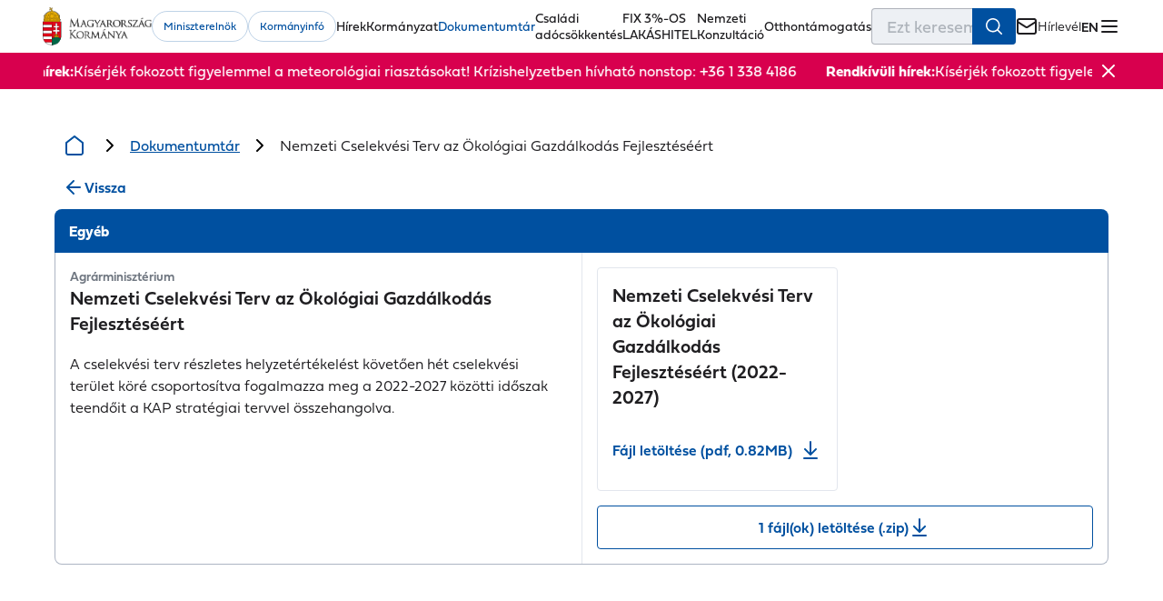

--- FILE ---
content_type: text/html; charset=utf-8
request_url: https://kormany.hu/dokumentumtar/nemzeti-cselekvesi-terv-az-okologiai-gazdalkodas-fejleszteseert
body_size: 671652
content:
<!DOCTYPE html><html lang="hu" data-critters-container><head><link rel="preconnect" href="https://use.typekit.net" crossorigin>
    <base href="/">
    <title>Nemzeti Cselekvési Terv az Ökológiai Gazdálkodás Fejlesztéséért</title>
    <meta charset="utf-8">
    <meta content="index, follow" name="robots">
    <meta content="width=device-width, initial-scale=1.0, maximum-scale=5.0" name="viewport">
    <meta content="default-src 'self'; script-src 'self' 'unsafe-inline' 'unsafe-eval' https://www.google.com https://www.gstatic.com https://www.googletagmanager.com https://www.google-analytics.com https://cdn.jsdelivr.net https://connect.facebook.net; style-src 'self' 'unsafe-inline' https://fonts.googleapis.com https://use.typekit.net https://s.typekit.net https://p.typekit.net; font-src 'self' https://fonts.gstatic.com data: https://use.typekit.net; img-src 'self' data: https: blob:; media-src 'self' https:; connect-src 'self' https:; frame-src 'self' https://www.google.com/ https://web.facebook.com/ https://www.tiktok.com https://www.youtube.com https://www.instagram.com https://www.facebook.com; object-src 'none'; base-uri 'self'; form-action 'self';" http-equiv="Content-Security-Policy">
    <link href="favicon.ico" rel="icon" type="image/x-icon">
    <style>@import url("https://p.typekit.net/p.css?s=1&k=kwg0mfs&ht=tk&f=42577.42578.42579.42580.42581.42582.42583.42584.42585.42586.42587.42588.42589.42590.42591.42592.42593.42594.42595.42596.42597.42598.42599.42600&a=157157692&app=typekit&e=css");@font-face {font-family:"fieldwork";src:url("https://use.typekit.net/af/bc8378/00000000000000007735ce7d/31/l?primer=713a172eef22d23e36ecdc8b1ff602220f045b6b4d87040a9d46a9531459bd20&fvd=n1&v=3") format("woff2"),url("https://use.typekit.net/af/bc8378/00000000000000007735ce7d/31/d?primer=713a172eef22d23e36ecdc8b1ff602220f045b6b4d87040a9d46a9531459bd20&fvd=n1&v=3") format("woff"),url("https://use.typekit.net/af/bc8378/00000000000000007735ce7d/31/a?primer=713a172eef22d23e36ecdc8b1ff602220f045b6b4d87040a9d46a9531459bd20&fvd=n1&v=3") format("opentype");font-display:auto;font-style:normal;font-weight:100;font-stretch:normal;}@font-face {font-family:"fieldwork";src:url("https://use.typekit.net/af/7e1be8/00000000000000007735ce83/31/l?primer=713a172eef22d23e36ecdc8b1ff602220f045b6b4d87040a9d46a9531459bd20&fvd=i1&v=3") format("woff2"),url("https://use.typekit.net/af/7e1be8/00000000000000007735ce83/31/d?primer=713a172eef22d23e36ecdc8b1ff602220f045b6b4d87040a9d46a9531459bd20&fvd=i1&v=3") format("woff"),url("https://use.typekit.net/af/7e1be8/00000000000000007735ce83/31/a?primer=713a172eef22d23e36ecdc8b1ff602220f045b6b4d87040a9d46a9531459bd20&fvd=i1&v=3") format("opentype");font-display:auto;font-style:italic;font-weight:100;font-stretch:normal;}@font-face {font-family:"fieldwork";src:url("https://use.typekit.net/af/38feec/00000000000000007735ce8a/31/l?primer=713a172eef22d23e36ecdc8b1ff602220f045b6b4d87040a9d46a9531459bd20&fvd=n2&v=3") format("woff2"),url("https://use.typekit.net/af/38feec/00000000000000007735ce8a/31/d?primer=713a172eef22d23e36ecdc8b1ff602220f045b6b4d87040a9d46a9531459bd20&fvd=n2&v=3") format("woff"),url("https://use.typekit.net/af/38feec/00000000000000007735ce8a/31/a?primer=713a172eef22d23e36ecdc8b1ff602220f045b6b4d87040a9d46a9531459bd20&fvd=n2&v=3") format("opentype");font-display:auto;font-style:normal;font-weight:200;font-stretch:normal;}@font-face {font-family:"fieldwork";src:url("https://use.typekit.net/af/0f2fca/00000000000000007735ce8f/31/l?primer=713a172eef22d23e36ecdc8b1ff602220f045b6b4d87040a9d46a9531459bd20&fvd=i2&v=3") format("woff2"),url("https://use.typekit.net/af/0f2fca/00000000000000007735ce8f/31/d?primer=713a172eef22d23e36ecdc8b1ff602220f045b6b4d87040a9d46a9531459bd20&fvd=i2&v=3") format("woff"),url("https://use.typekit.net/af/0f2fca/00000000000000007735ce8f/31/a?primer=713a172eef22d23e36ecdc8b1ff602220f045b6b4d87040a9d46a9531459bd20&fvd=i2&v=3") format("opentype");font-display:auto;font-style:italic;font-weight:200;font-stretch:normal;}@font-face {font-family:"fieldwork";src:url("https://use.typekit.net/af/95fb2a/00000000000000007735ce98/31/l?primer=713a172eef22d23e36ecdc8b1ff602220f045b6b4d87040a9d46a9531459bd20&fvd=n3&v=3") format("woff2"),url("https://use.typekit.net/af/95fb2a/00000000000000007735ce98/31/d?primer=713a172eef22d23e36ecdc8b1ff602220f045b6b4d87040a9d46a9531459bd20&fvd=n3&v=3") format("woff"),url("https://use.typekit.net/af/95fb2a/00000000000000007735ce98/31/a?primer=713a172eef22d23e36ecdc8b1ff602220f045b6b4d87040a9d46a9531459bd20&fvd=n3&v=3") format("opentype");font-display:auto;font-style:normal;font-weight:300;font-stretch:normal;}@font-face {font-family:"fieldwork";src:url("https://use.typekit.net/af/1bfc1b/00000000000000007735ce9c/31/l?primer=713a172eef22d23e36ecdc8b1ff602220f045b6b4d87040a9d46a9531459bd20&fvd=i3&v=3") format("woff2"),url("https://use.typekit.net/af/1bfc1b/00000000000000007735ce9c/31/d?primer=713a172eef22d23e36ecdc8b1ff602220f045b6b4d87040a9d46a9531459bd20&fvd=i3&v=3") format("woff"),url("https://use.typekit.net/af/1bfc1b/00000000000000007735ce9c/31/a?primer=713a172eef22d23e36ecdc8b1ff602220f045b6b4d87040a9d46a9531459bd20&fvd=i3&v=3") format("opentype");font-display:auto;font-style:italic;font-weight:300;font-stretch:normal;}@font-face {font-family:"fieldwork";src:url("https://use.typekit.net/af/fb8279/00000000000000007735ce9f/31/l?primer=713a172eef22d23e36ecdc8b1ff602220f045b6b4d87040a9d46a9531459bd20&fvd=n4&v=3") format("woff2"),url("https://use.typekit.net/af/fb8279/00000000000000007735ce9f/31/d?primer=713a172eef22d23e36ecdc8b1ff602220f045b6b4d87040a9d46a9531459bd20&fvd=n4&v=3") format("woff"),url("https://use.typekit.net/af/fb8279/00000000000000007735ce9f/31/a?primer=713a172eef22d23e36ecdc8b1ff602220f045b6b4d87040a9d46a9531459bd20&fvd=n4&v=3") format("opentype");font-display:auto;font-style:normal;font-weight:400;font-stretch:normal;}@font-face {font-family:"fieldwork";src:url("https://use.typekit.net/af/3e138b/00000000000000007735cea3/31/l?primer=713a172eef22d23e36ecdc8b1ff602220f045b6b4d87040a9d46a9531459bd20&fvd=i4&v=3") format("woff2"),url("https://use.typekit.net/af/3e138b/00000000000000007735cea3/31/d?primer=713a172eef22d23e36ecdc8b1ff602220f045b6b4d87040a9d46a9531459bd20&fvd=i4&v=3") format("woff"),url("https://use.typekit.net/af/3e138b/00000000000000007735cea3/31/a?primer=713a172eef22d23e36ecdc8b1ff602220f045b6b4d87040a9d46a9531459bd20&fvd=i4&v=3") format("opentype");font-display:auto;font-style:italic;font-weight:400;font-stretch:normal;}@font-face {font-family:"fieldwork";src:url("https://use.typekit.net/af/5798d4/00000000000000007735cea6/31/l?primer=713a172eef22d23e36ecdc8b1ff602220f045b6b4d87040a9d46a9531459bd20&fvd=n6&v=3") format("woff2"),url("https://use.typekit.net/af/5798d4/00000000000000007735cea6/31/d?primer=713a172eef22d23e36ecdc8b1ff602220f045b6b4d87040a9d46a9531459bd20&fvd=n6&v=3") format("woff"),url("https://use.typekit.net/af/5798d4/00000000000000007735cea6/31/a?primer=713a172eef22d23e36ecdc8b1ff602220f045b6b4d87040a9d46a9531459bd20&fvd=n6&v=3") format("opentype");font-display:auto;font-style:normal;font-weight:600;font-stretch:normal;}@font-face {font-family:"fieldwork";src:url("https://use.typekit.net/af/807cd9/00000000000000007735cea9/31/l?primer=713a172eef22d23e36ecdc8b1ff602220f045b6b4d87040a9d46a9531459bd20&fvd=i6&v=3") format("woff2"),url("https://use.typekit.net/af/807cd9/00000000000000007735cea9/31/d?primer=713a172eef22d23e36ecdc8b1ff602220f045b6b4d87040a9d46a9531459bd20&fvd=i6&v=3") format("woff"),url("https://use.typekit.net/af/807cd9/00000000000000007735cea9/31/a?primer=713a172eef22d23e36ecdc8b1ff602220f045b6b4d87040a9d46a9531459bd20&fvd=i6&v=3") format("opentype");font-display:auto;font-style:italic;font-weight:600;font-stretch:normal;}@font-face {font-family:"fieldwork";src:url("https://use.typekit.net/af/09f5b4/00000000000000007735ceac/31/l?primer=713a172eef22d23e36ecdc8b1ff602220f045b6b4d87040a9d46a9531459bd20&fvd=n7&v=3") format("woff2"),url("https://use.typekit.net/af/09f5b4/00000000000000007735ceac/31/d?primer=713a172eef22d23e36ecdc8b1ff602220f045b6b4d87040a9d46a9531459bd20&fvd=n7&v=3") format("woff"),url("https://use.typekit.net/af/09f5b4/00000000000000007735ceac/31/a?primer=713a172eef22d23e36ecdc8b1ff602220f045b6b4d87040a9d46a9531459bd20&fvd=n7&v=3") format("opentype");font-display:auto;font-style:normal;font-weight:700;font-stretch:normal;}@font-face {font-family:"fieldwork";src:url("https://use.typekit.net/af/586f86/00000000000000007735ceaf/31/l?primer=713a172eef22d23e36ecdc8b1ff602220f045b6b4d87040a9d46a9531459bd20&fvd=i7&v=3") format("woff2"),url("https://use.typekit.net/af/586f86/00000000000000007735ceaf/31/d?primer=713a172eef22d23e36ecdc8b1ff602220f045b6b4d87040a9d46a9531459bd20&fvd=i7&v=3") format("woff"),url("https://use.typekit.net/af/586f86/00000000000000007735ceaf/31/a?primer=713a172eef22d23e36ecdc8b1ff602220f045b6b4d87040a9d46a9531459bd20&fvd=i7&v=3") format("opentype");font-display:auto;font-style:italic;font-weight:700;font-stretch:normal;}@font-face {font-family:"fieldwork";src:url("https://use.typekit.net/af/afc437/00000000000000007735ceb2/31/l?primer=713a172eef22d23e36ecdc8b1ff602220f045b6b4d87040a9d46a9531459bd20&fvd=n8&v=3") format("woff2"),url("https://use.typekit.net/af/afc437/00000000000000007735ceb2/31/d?primer=713a172eef22d23e36ecdc8b1ff602220f045b6b4d87040a9d46a9531459bd20&fvd=n8&v=3") format("woff"),url("https://use.typekit.net/af/afc437/00000000000000007735ceb2/31/a?primer=713a172eef22d23e36ecdc8b1ff602220f045b6b4d87040a9d46a9531459bd20&fvd=n8&v=3") format("opentype");font-display:auto;font-style:normal;font-weight:800;font-stretch:normal;}@font-face {font-family:"fieldwork";src:url("https://use.typekit.net/af/122f2a/00000000000000007735ceb4/31/l?primer=713a172eef22d23e36ecdc8b1ff602220f045b6b4d87040a9d46a9531459bd20&fvd=i8&v=3") format("woff2"),url("https://use.typekit.net/af/122f2a/00000000000000007735ceb4/31/d?primer=713a172eef22d23e36ecdc8b1ff602220f045b6b4d87040a9d46a9531459bd20&fvd=i8&v=3") format("woff"),url("https://use.typekit.net/af/122f2a/00000000000000007735ceb4/31/a?primer=713a172eef22d23e36ecdc8b1ff602220f045b6b4d87040a9d46a9531459bd20&fvd=i8&v=3") format("opentype");font-display:auto;font-style:italic;font-weight:800;font-stretch:normal;}@font-face {font-family:"fieldwork";src:url("https://use.typekit.net/af/9d7324/00000000000000007735ceb6/31/l?primer=713a172eef22d23e36ecdc8b1ff602220f045b6b4d87040a9d46a9531459bd20&fvd=n9&v=3") format("woff2"),url("https://use.typekit.net/af/9d7324/00000000000000007735ceb6/31/d?primer=713a172eef22d23e36ecdc8b1ff602220f045b6b4d87040a9d46a9531459bd20&fvd=n9&v=3") format("woff"),url("https://use.typekit.net/af/9d7324/00000000000000007735ceb6/31/a?primer=713a172eef22d23e36ecdc8b1ff602220f045b6b4d87040a9d46a9531459bd20&fvd=n9&v=3") format("opentype");font-display:auto;font-style:normal;font-weight:900;font-stretch:normal;}@font-face {font-family:"fieldwork";src:url("https://use.typekit.net/af/baa075/00000000000000007735ceb8/31/l?primer=713a172eef22d23e36ecdc8b1ff602220f045b6b4d87040a9d46a9531459bd20&fvd=i9&v=3") format("woff2"),url("https://use.typekit.net/af/baa075/00000000000000007735ceb8/31/d?primer=713a172eef22d23e36ecdc8b1ff602220f045b6b4d87040a9d46a9531459bd20&fvd=i9&v=3") format("woff"),url("https://use.typekit.net/af/baa075/00000000000000007735ceb8/31/a?primer=713a172eef22d23e36ecdc8b1ff602220f045b6b4d87040a9d46a9531459bd20&fvd=i9&v=3") format("opentype");font-display:auto;font-style:italic;font-weight:900;font-stretch:normal;}@font-face {font-family:"fieldwork-hum";src:url("https://use.typekit.net/af/4e05a6/00000000000000007735ce7e/31/l?primer=713a172eef22d23e36ecdc8b1ff602220f045b6b4d87040a9d46a9531459bd20&fvd=n1&v=3") format("woff2"),url("https://use.typekit.net/af/4e05a6/00000000000000007735ce7e/31/d?primer=713a172eef22d23e36ecdc8b1ff602220f045b6b4d87040a9d46a9531459bd20&fvd=n1&v=3") format("woff"),url("https://use.typekit.net/af/4e05a6/00000000000000007735ce7e/31/a?primer=713a172eef22d23e36ecdc8b1ff602220f045b6b4d87040a9d46a9531459bd20&fvd=n1&v=3") format("opentype");font-display:auto;font-style:normal;font-weight:100;font-stretch:normal;}@font-face {font-family:"fieldwork-hum";src:url("https://use.typekit.net/af/7c2e22/00000000000000007735ce77/31/l?primer=713a172eef22d23e36ecdc8b1ff602220f045b6b4d87040a9d46a9531459bd20&fvd=n2&v=3") format("woff2"),url("https://use.typekit.net/af/7c2e22/00000000000000007735ce77/31/d?primer=713a172eef22d23e36ecdc8b1ff602220f045b6b4d87040a9d46a9531459bd20&fvd=n2&v=3") format("woff"),url("https://use.typekit.net/af/7c2e22/00000000000000007735ce77/31/a?primer=713a172eef22d23e36ecdc8b1ff602220f045b6b4d87040a9d46a9531459bd20&fvd=n2&v=3") format("opentype");font-display:auto;font-style:normal;font-weight:200;font-stretch:normal;}@font-face {font-family:"fieldwork-hum";src:url("https://use.typekit.net/af/711e83/00000000000000007735ce7a/31/l?primer=713a172eef22d23e36ecdc8b1ff602220f045b6b4d87040a9d46a9531459bd20&fvd=n3&v=3") format("woff2"),url("https://use.typekit.net/af/711e83/00000000000000007735ce7a/31/d?primer=713a172eef22d23e36ecdc8b1ff602220f045b6b4d87040a9d46a9531459bd20&fvd=n3&v=3") format("woff"),url("https://use.typekit.net/af/711e83/00000000000000007735ce7a/31/a?primer=713a172eef22d23e36ecdc8b1ff602220f045b6b4d87040a9d46a9531459bd20&fvd=n3&v=3") format("opentype");font-display:auto;font-style:normal;font-weight:300;font-stretch:normal;}@font-face {font-family:"fieldwork-hum";src:url("https://use.typekit.net/af/c689cb/00000000000000007735ce8d/31/l?primer=713a172eef22d23e36ecdc8b1ff602220f045b6b4d87040a9d46a9531459bd20&fvd=n4&v=3") format("woff2"),url("https://use.typekit.net/af/c689cb/00000000000000007735ce8d/31/d?primer=713a172eef22d23e36ecdc8b1ff602220f045b6b4d87040a9d46a9531459bd20&fvd=n4&v=3") format("woff"),url("https://use.typekit.net/af/c689cb/00000000000000007735ce8d/31/a?primer=713a172eef22d23e36ecdc8b1ff602220f045b6b4d87040a9d46a9531459bd20&fvd=n4&v=3") format("opentype");font-display:auto;font-style:normal;font-weight:400;font-stretch:normal;}@font-face {font-family:"fieldwork-hum";src:url("https://use.typekit.net/af/c7eccf/00000000000000007735ce94/31/l?primer=713a172eef22d23e36ecdc8b1ff602220f045b6b4d87040a9d46a9531459bd20&fvd=n6&v=3") format("woff2"),url("https://use.typekit.net/af/c7eccf/00000000000000007735ce94/31/d?primer=713a172eef22d23e36ecdc8b1ff602220f045b6b4d87040a9d46a9531459bd20&fvd=n6&v=3") format("woff"),url("https://use.typekit.net/af/c7eccf/00000000000000007735ce94/31/a?primer=713a172eef22d23e36ecdc8b1ff602220f045b6b4d87040a9d46a9531459bd20&fvd=n6&v=3") format("opentype");font-display:auto;font-style:normal;font-weight:600;font-stretch:normal;}@font-face {font-family:"fieldwork-hum";src:url("https://use.typekit.net/af/2cb68a/00000000000000007735ce87/31/l?primer=713a172eef22d23e36ecdc8b1ff602220f045b6b4d87040a9d46a9531459bd20&fvd=n7&v=3") format("woff2"),url("https://use.typekit.net/af/2cb68a/00000000000000007735ce87/31/d?primer=713a172eef22d23e36ecdc8b1ff602220f045b6b4d87040a9d46a9531459bd20&fvd=n7&v=3") format("woff"),url("https://use.typekit.net/af/2cb68a/00000000000000007735ce87/31/a?primer=713a172eef22d23e36ecdc8b1ff602220f045b6b4d87040a9d46a9531459bd20&fvd=n7&v=3") format("opentype");font-display:auto;font-style:normal;font-weight:700;font-stretch:normal;}@font-face {font-family:"fieldwork-hum";src:url("https://use.typekit.net/af/2b1cfd/00000000000000007735ce8e/31/l?primer=713a172eef22d23e36ecdc8b1ff602220f045b6b4d87040a9d46a9531459bd20&fvd=n8&v=3") format("woff2"),url("https://use.typekit.net/af/2b1cfd/00000000000000007735ce8e/31/d?primer=713a172eef22d23e36ecdc8b1ff602220f045b6b4d87040a9d46a9531459bd20&fvd=n8&v=3") format("woff"),url("https://use.typekit.net/af/2b1cfd/00000000000000007735ce8e/31/a?primer=713a172eef22d23e36ecdc8b1ff602220f045b6b4d87040a9d46a9531459bd20&fvd=n8&v=3") format("opentype");font-display:auto;font-style:normal;font-weight:800;font-stretch:normal;}@font-face {font-family:"fieldwork-hum";src:url("https://use.typekit.net/af/80bf07/00000000000000007735ce96/31/l?primer=713a172eef22d23e36ecdc8b1ff602220f045b6b4d87040a9d46a9531459bd20&fvd=n9&v=3") format("woff2"),url("https://use.typekit.net/af/80bf07/00000000000000007735ce96/31/d?primer=713a172eef22d23e36ecdc8b1ff602220f045b6b4d87040a9d46a9531459bd20&fvd=n9&v=3") format("woff"),url("https://use.typekit.net/af/80bf07/00000000000000007735ce96/31/a?primer=713a172eef22d23e36ecdc8b1ff602220f045b6b4d87040a9d46a9531459bd20&fvd=n9&v=3") format("opentype");font-display:auto;font-style:normal;font-weight:900;font-stretch:normal;}.tk-fieldwork{font-family:"fieldwork",sans-serif;}.tk-fieldwork-hum{font-family:"fieldwork-hum",sans-serif;}</style>
  <style>*,*:before,*:after{box-sizing:border-box}html{font-family:sans-serif;line-height:1.15;-webkit-text-size-adjust:100%;-webkit-tap-highlight-color:rgba(0,0,0,0);scroll-behavior:smooth}body{overflow-x:hidden;margin:0}footer,header,main,nav,section{display:block}a,a:hover{text-decoration:none}button{border:0;background:transparent;border-radius:0;margin:0;padding:0;cursor:pointer}button,input{overflow:visible}button{text-transform:none}button,[type=button]{-webkit-appearance:button}button::-moz-focus-inner,[type=button]::-moz-focus-inner{padding:0;border-style:none}button:focus-visible,a:focus-visible,input:focus-visible{outline:1px solid rgba(0,0,0,.1)}input{border:0;font-family:inherit}img,svg{max-width:100%;height:auto;vertical-align:middle}img{display:block;border-style:none}svg{overflow:hidden}ul{padding:0;margin:0;list-style-type:none}p,h2,h3,h4{margin:0;padding:0}[tabindex="-1"]:focus:not(:focus-visible){outline:0!important}b,strong{font-weight:700}label{display:inline-block}h2{color:#0050a0;font-size:1.5rem;font-weight:600;line-height:1.875rem}h3{color:#1f1e21;font-size:1.25rem;font-style:normal;font-weight:600;line-height:1.75rem}p,p span{color:#1f1e21;font-size:1rem;font-weight:300;line-height:1.5rem}span{color:#1f1e21;font-size:.875rem;font-weight:300;line-height:1.25rem}body{font-family:fieldwork,sans-serif}:root{--font-family: Inter, sans-serif}@font-face{font-family:Inter;font-style:normal;font-weight:100;font-display:swap;src:url(/assets/fonts/inter/Inter-Thin.woff2) format("woff2")}@font-face{font-family:Inter;font-style:italic;font-weight:100;font-display:swap;src:url(/assets/fonts/inter/Inter-ThinItalic.woff2) format("woff2")}@font-face{font-family:Inter;font-style:normal;font-weight:200;font-display:swap;src:url(/assets/fonts/inter/Inter-ExtraLight.woff2) format("woff2")}@font-face{font-family:Inter;font-style:italic;font-weight:200;font-display:swap;src:url(/assets/fonts/inter/Inter-ExtraLightItalic.woff2) format("woff2")}@font-face{font-family:Inter;font-style:normal;font-weight:300;font-display:swap;src:url(/assets/fonts/inter/Inter-Light.woff2) format("woff2")}@font-face{font-family:Inter;font-style:italic;font-weight:300;font-display:swap;src:url(/assets/fonts/inter/Inter-LightItalic.woff2) format("woff2")}@font-face{font-family:Inter;font-style:normal;font-weight:400;font-display:swap;src:url(/assets/fonts/inter/Inter-Regular.woff2) format("woff2")}@font-face{font-family:Inter;font-style:italic;font-weight:400;font-display:swap;src:url(/assets/fonts/inter/Inter-Italic.woff2) format("woff2")}@font-face{font-family:Inter;font-style:normal;font-weight:500;font-display:swap;src:url(/assets/fonts/inter/Inter-Medium.woff2) format("woff2")}@font-face{font-family:Inter;font-style:italic;font-weight:500;font-display:swap;src:url(/assets/fonts/inter/Inter-MediumItalic.woff2) format("woff2")}@font-face{font-family:Inter;font-style:normal;font-weight:600;font-display:swap;src:url(/assets/fonts/inter/Inter-SemiBold.woff2) format("woff2")}@font-face{font-family:Inter;font-style:italic;font-weight:600;font-display:swap;src:url(/assets/fonts/inter/Inter-SemiBoldItalic.woff2) format("woff2")}@font-face{font-family:Inter;font-style:normal;font-weight:700;font-display:swap;src:url(/assets/fonts/inter/Inter-Bold.woff2) format("woff2")}@font-face{font-family:Inter;font-style:italic;font-weight:700;font-display:swap;src:url(/assets/fonts/inter/Inter-BoldItalic.woff2) format("woff2")}@font-face{font-family:Inter;font-style:normal;font-weight:800;font-display:swap;src:url(/assets/fonts/inter/Inter-ExtraBold.woff2) format("woff2")}@font-face{font-family:Inter;font-style:italic;font-weight:800;font-display:swap;src:url(/assets/fonts/inter/Inter-ExtraBoldItalic.woff2) format("woff2")}@font-face{font-family:Inter;font-style:normal;font-weight:900;font-display:swap;src:url(/assets/fonts/inter/Inter-Black.woff2) format("woff2")}@font-face{font-family:Inter;font-style:italic;font-weight:900;font-display:swap;src:url(/assets/fonts/inter/Inter-BlackItalic.woff2) format("woff2")}:root{--content-grid-padding-inline: 16px;--content-grid-content-max-width: 1750px}header .wrapper{width:1320px;margin:0 auto;max-width:calc(100% - 30px)}a:focus,button:focus,[tabindex]:not([tabindex="-1"]):focus{outline:.125rem solid var(--focus-color, #005fcc);outline-offset:.25rem}.visually-hidden{position:absolute!important;width:1px;height:1px;padding:0;margin:-1px;overflow:hidden;clip:rect(0,0,0,0);border:0}.btn{--btn-color-background: #0050a0;--btn-color-text: #ffffff;--btn-color-border: #0050a0;--btn-border: 1px;--btn-font-size: 1rem;--btn-border-radius: 4px;--btn-height: 48px;width:fit-content;padding-inline:16px;display:flex;justify-content:center;align-items:center;gap:8px;font-family:inherit;font-size:var(--btn-font-size);line-height:1.5rem;font-weight:600;height:var(--btn-height);background-color:var(--btn-color-background);color:var(--btn-color-text);border:var(--btn-border) solid var(--btn-color-border);border-radius:var(--btn-border-radius);cursor:pointer}.btn:disabled{cursor:default}.btn.default-size{--btn-height: 48px}.btn.btn-secondary.default-scheme{--btn-color-background: transparent;--btn-color-text: #0050a0;--btn-color-border: #0050a0}.btn.btn-secondary.default-scheme:hover{--btn-color-background: #0050a0;--btn-color-text: #ffffff}.btn.btn-secondary.default-scheme:disabled{--btn-color-background: transparent;--btn-color-text: #adb5c3;--btn-color-border: var(--btn-color-text)}.btn.btn-tertiary{--btn-border: 0px;--btn-border-radius: 0px;--btn-color-background: transparent;padding:0}.btn.btn-tertiary.blue-scheme{--btn-color-text: #0050a0}.btn.btn-tertiary.blue-scheme:hover{--btn-color-text: #1f1e21}.btn.btn-tertiary.blue-scheme:disabled{--btn-color-text: #adb5c3}:root{--carousel-alternative-background: #f6f6f6}@media print{app-header,app-footer{display:none!important}}*,:after,:before{box-sizing:border-box;outline:none}* :not(dap-ds-table-cell,dap-ds-table-header){margin:0;padding:0}ul{list-style:none}a:not([class]){text-decoration-skip-ink:auto}img,svg{background-repeat:no-repeat;background-size:cover;font-style:italic;height:auto;max-width:100%;vertical-align:middle}button,input{font:inherit}@media (prefers-reduced-motion:reduce){*,:after,:before{animation-delay:-1ms!important;animation-duration:1ms!important;animation-iteration-count:1!important;background-attachment:scroll!important;scroll-behavior:auto!important;transition:none;transition-delay:1ms!important;transition-duration:.01ms!important}}body,html{height:100%;scroll-behavior:smooth;-webkit-font-smoothing:antialiased;-moz-osx-font-smoothing:grayscale}input::-webkit-inner-spin-button,input::-webkit-outer-spin-button{-webkit-appearance:none;appearance:none}:root{font-family:Inter,sans-serif;font-feature-settings:"liga" 1,"calt" 1,"ss02" 1;font-size:16px;--dds-high-contrast-interactive:#fff500;--dds-high-contrast-non-interactive:#f2f2f2;--dds-high-contrast-link:#00c2ff;--dds-high-contrast-disabled:#a3abba;--dds-high-contrast-background:#0d0d0d;--dds-semantic-green-100:#f0fff8;--dds-semantic-green-200:#e5fff3;--dds-semantic-green-300:#dbffef;--dds-semantic-green-400:#22f18f;--dds-semantic-green-500:#00dd72;--dds-semantic-green-600:#00d164;--dds-semantic-green-700:#00bf53;--dds-semantic-green-800:#009b37;--dds-semantic-green-900:#00872a;--dds-semantic-green-1000:#007b24;--dds-semantic-green-1100:#005012;--dds-semantic-green-1200:#00430d;--dds-semantic-green-1300:#00390a;--dds-semantic-green-1400:#003408;--dds-semantic-green-1500:#002f07;--dds-semantic-green-1600:#002d06;--dds-semantic-green-1700:#002905;--dds-semantic-green-1800:#002304;--dds-semantic-green-1900:#002103;--dds-semantic-green-2000:#001a02;--dds-semantic-green-alpha-5:rgb(0 123 36/5%);--dds-semantic-green-alpha-10:rgba(0,123,36,.1);--dds-semantic-green-alpha-20:rgba(0,123,36,.2);--dds-semantic-green-alpha-30:rgba(0,123,36,.3);--dds-semantic-green-alpha-40:rgba(0,123,36,.4);--dds-semantic-green-alpha-50:rgba(0,123,36,.5);--dds-semantic-green-alpha-60:rgba(0,123,36,.6);--dds-semantic-green-alpha-70:rgba(0,123,36,.7);--dds-semantic-green-alpha-80:rgba(0,123,36,.8);--dds-semantic-green-alpha-90:rgba(0,123,36,.9);--dds-semantic-green-alpha-100:#007b24;--dds-semantic-blue-100:#f0f8fe;--dds-semantic-blue-200:#e8f4fd;--dds-semantic-blue-300:#dceffd;--dds-semantic-blue-400:#acdafc;--dds-semantic-blue-500:#86c9f7;--dds-semantic-blue-600:#70bef3;--dds-semantic-blue-700:#51aeeb;--dds-semantic-blue-800:#068ed0;--dds-semantic-blue-900:#007ab9;--dds-semantic-blue-1000:#006faa;--dds-semantic-blue-1100:#004773;--dds-semantic-blue-1200:#003b62;--dds-semantic-blue-1300:#003255;--dds-semantic-blue-1400:#002e4e;--dds-semantic-blue-1500:#002a48;--dds-semantic-blue-1600:#002844;--dds-semantic-blue-1700:#00233e;--dds-semantic-blue-1800:#001e36;--dds-semantic-blue-1900:#001c33;--dds-semantic-blue-2000:#00162a;--dds-semantic-blue-alpha-5:rgb(0 111 170/5%);--dds-semantic-blue-alpha-10:rgba(0,111,170,.1);--dds-semantic-blue-alpha-20:rgba(0,111,170,.2);--dds-semantic-blue-alpha-30:rgba(0,111,170,.3);--dds-semantic-blue-alpha-40:rgba(0,111,170,.4);--dds-semantic-blue-alpha-50:rgba(0,111,170,.5);--dds-semantic-blue-alpha-60:rgba(0,111,170,.6);--dds-semantic-blue-alpha-70:rgba(0,111,170,.7);--dds-semantic-blue-alpha-80:rgba(0,111,170,.8);--dds-semantic-blue-alpha-90:rgba(0,111,170,.9);--dds-semantic-blue-alpha-100:#006faa;--dds-semantic-orange-100:#fff6ec;--dds-semantic-orange-200:#fff4e5;--dds-semantic-orange-300:#ffefdb;--dds-semantic-orange-400:#ffca89;--dds-semantic-orange-500:#ffb156;--dds-semantic-orange-600:#ffa034;--dds-semantic-orange-700:#f98900;--dds-semantic-orange-800:#d06b00;--dds-semantic-orange-900:#b65b00;--dds-semantic-orange-1000:#a65200;--dds-semantic-orange-1100:#6f3300;--dds-semantic-orange-1200:#5e2a00;--dds-semantic-orange-1300:#512300;--dds-semantic-orange-1400:#4a2000;--dds-semantic-orange-1500:#441d00;--dds-semantic-orange-1600:#411b00;--dds-semantic-orange-1700:#3b1800;--dds-semantic-orange-1800:#341400;--dds-semantic-orange-1900:#301300;--dds-semantic-orange-2000:#270e00;--dds-semantic-orange-alpha-5:rgb(166 82 0/5%);--dds-semantic-orange-alpha-10:rgba(166,82,0,.1);--dds-semantic-orange-alpha-20:rgba(166,82,0,.2);--dds-semantic-orange-alpha-30:rgba(166,82,0,.3);--dds-semantic-orange-alpha-40:rgba(166,82,0,.4);--dds-semantic-orange-alpha-50:rgba(166,82,0,.5);--dds-semantic-orange-alpha-60:rgba(166,82,0,.6);--dds-semantic-orange-alpha-70:rgba(166,82,0,.7);--dds-semantic-orange-alpha-80:rgba(166,82,0,.8);--dds-semantic-orange-alpha-90:rgba(166,82,0,.9);--dds-semantic-orange-alpha-100:#a65200;--dds-semantic-red-100:#fff5f2;--dds-semantic-red-200:#ffede9;--dds-semantic-red-300:#ffe6df;--dds-semantic-red-400:#ffc6b8;--dds-semantic-red-500:#ffad99;--dds-semantic-red-600:#ff9c86;--dds-semantic-red-700:#ff8169;--dds-semantic-red-800:#f84227;--dds-semantic-red-900:#e32100;--dds-semantic-red-1000:#d40d00;--dds-semantic-red-1100:#8e0000;--dds-semantic-red-1200:#790000;--dds-semantic-red-1300:#680000;--dds-semantic-red-1400:#600000;--dds-semantic-red-1500:#590000;--dds-semantic-red-1600:#500;--dds-semantic-red-1700:#4d0000;--dds-semantic-red-1800:#400;--dds-semantic-red-1900:#400000;--dds-semantic-red-2000:#340000;--dds-semantic-red-alpha-5:rgb(212 13 0/5%);--dds-semantic-red-alpha-10:rgba(212,13,0,.1);--dds-semantic-red-alpha-20:rgba(212,13,0,.2);--dds-semantic-red-alpha-30:rgba(212,13,0,.3);--dds-semantic-red-alpha-40:rgba(212,13,0,.4);--dds-semantic-red-alpha-50:rgba(212,13,0,.5);--dds-semantic-red-alpha-60:rgba(212,13,0,.6);--dds-semantic-red-alpha-70:rgba(212,13,0,.7);--dds-semantic-red-alpha-80:rgba(212,13,0,.8);--dds-semantic-red-alpha-90:rgba(212,13,0,.9);--dds-semantic-red-alpha-100:#d40d00;--dds-cold-grey-100:#f5f7fa;--dds-cold-grey-200:#eef2f6;--dds-cold-grey-300:#e9edf2;--dds-cold-grey-400:#d1d7df;--dds-cold-grey-500:#bfc6d1;--dds-cold-grey-600:#b2b9c6;--dds-cold-grey-700:#a3abba;--dds-cold-grey-800:#7e8797;--dds-cold-grey-900:#707a8a;--dds-cold-grey-1000:#606b7a;--dds-cold-grey-1100:#404753;--dds-cold-grey-1200:#353b46;--dds-cold-grey-1300:#2b3039;--dds-cold-grey-1400:#282c35;--dds-cold-grey-1500:#242830;--dds-cold-grey-1600:#20242c;--dds-cold-grey-1700:#1c1f26;--dds-cold-grey-1800:#181b22;--dds-cold-grey-1900:#15181f;--dds-cold-grey-2000:#0f1115;--dds-cold-grey-alpha-5:rgb(96 107 122/5%);--dds-cold-grey-alpha-10:rgba(96,107,122,.1);--dds-cold-grey-alpha-20:rgba(96,107,122,.2);--dds-cold-grey-alpha-30:rgba(96,107,122,.3);--dds-cold-grey-alpha-40:rgba(96,107,122,.4);--dds-cold-grey-alpha-50:rgba(96,107,122,.5);--dds-cold-grey-alpha-60:rgba(96,107,122,.6);--dds-cold-grey-alpha-70:rgba(96,107,122,.7);--dds-cold-grey-alpha-80:rgba(96,107,122,.8);--dds-cold-grey-alpha-90:rgba(96,107,122,.9);--dds-cold-grey-alpha-100:#606b7a;--dds-teal-100:#f2fcfa;--dds-teal-200:#eafbf7;--dds-teal-300:#e2f8f4;--dds-teal-400:#86e5d1;--dds-teal-500:#47d7b9;--dds-teal-600:#23cca9;--dds-teal-700:#1cba9d;--dds-teal-800:#0f9786;--dds-teal-900:#078279;--dds-teal-1000:#027671;--dds-teal-1100:#094d3f;--dds-teal-1200:#084135;--dds-teal-1300:#07372c;--dds-teal-1400:#063229;--dds-teal-1500:#052e25;--dds-teal-1600:#052b23;--dds-teal-1700:#052720;--dds-teal-1800:#04211b;--dds-teal-1900:#041f19;--dds-teal-2000:#031814;--dds-teal-alpha-5:rgb(2 118 113/5%);--dds-teal-alpha-10:rgba(2,118,113,.1);--dds-teal-alpha-20:rgba(2,118,113,.2);--dds-teal-alpha-30:rgba(2,118,113,.3);--dds-teal-alpha-40:rgba(2,118,113,.4);--dds-teal-alpha-50:rgba(2,118,113,.5);--dds-teal-alpha-60:rgba(2,118,113,.6);--dds-teal-alpha-70:rgba(2,118,113,.7);--dds-teal-alpha-80:rgba(2,118,113,.8);--dds-teal-alpha-90:rgba(2,118,113,.9);--dds-teal-alpha-100:#027671;--dds-azure-100:#f1fdfe;--dds-azure-200:#e7fbfd;--dds-azure-300:#def9fd;--dds-azure-400:#63e5f4;--dds-azure-500:#17d4eb;--dds-azure-600:#14c8e1;--dds-azure-700:#10b5d3;--dds-azure-800:#0892b7;--dds-azure-900:#047da7;--dds-azure-1000:#01719d;--dds-azure-1100:#014966;--dds-azure-1200:#013d55;--dds-azure-1300:#003449;--dds-azure-1400:#003043;--dds-azure-1500:#002b3c;--dds-azure-1600:#00293a;--dds-azure-1700:#002534;--dds-azure-1800:#00202d;--dds-azure-1900:#001e2a;--dds-azure-2000:#001721;--dds-azure-alpha-5:rgb(1 113 157/5%);--dds-azure-alpha-10:rgba(1,113,157,.1);--dds-azure-alpha-20:rgba(1,113,157,.2);--dds-azure-alpha-30:rgba(1,113,157,.3);--dds-azure-alpha-40:rgba(1,113,157,.4);--dds-azure-alpha-50:rgba(1,113,157,.5);--dds-azure-alpha-60:rgba(1,113,157,.6);--dds-azure-alpha-70:rgba(1,113,157,.7);--dds-azure-alpha-80:rgba(1,113,157,.8);--dds-azure-alpha-90:rgba(1,113,157,.9);--dds-azure-alpha-100:#01719d;--dds-indigo-100:#f4f8ff;--dds-indigo-200:#ecf3ff;--dds-indigo-300:#e3ecff;--dds-indigo-400:#c4d3ff;--dds-indigo-500:#aebfff;--dds-indigo-600:#a2b1ff;--dds-indigo-700:#929eff;--dds-indigo-800:#647aff;--dds-indigo-900:#4964fb;--dds-indigo-1000:#4258ed;--dds-indigo-1100:#3130ab;--dds-indigo-1200:#2b2695;--dds-indigo-1300:#261d84;--dds-indigo-1400:#23197b;--dds-indigo-1500:#201673;--dds-indigo-1600:#1f146f;--dds-indigo-1700:#1c1066;--dds-indigo-1800:#180c5b;--dds-indigo-1900:#160b56;--dds-indigo-2000:#110749;--dds-indigo-alpha-5:rgb(66 88 237/5%);--dds-indigo-alpha-10:rgba(66,88,237,.1);--dds-indigo-alpha-20:rgba(66,88,237,.2);--dds-indigo-alpha-30:rgba(66,88,237,.3);--dds-indigo-alpha-40:rgba(66,88,237,.4);--dds-indigo-alpha-50:rgba(66,88,237,.5);--dds-indigo-alpha-60:rgba(66,88,237,.6);--dds-indigo-alpha-70:rgba(66,88,237,.7);--dds-indigo-alpha-80:rgba(66,88,237,.8);--dds-indigo-alpha-90:rgba(66,88,237,.9);--dds-indigo-alpha-100:#4258ed;--dds-eg-szs-gablak-100:#f5f8fa;--dds-eg-szs-gablak-200:#edf2f6;--dds-eg-szs-gablak-300:#e6edf3;--dds-eg-szs-gablak-400:#c4d6e3;--dds-eg-szs-gablak-500:#abc4d6;--dds-eg-szs-gablak-600:#9dbad0;--dds-eg-szs-gablak-700:#86aac5;--dds-eg-szs-gablak-800:#5b8bb0;--dds-eg-szs-gablak-900:#4179a4;--dds-eg-szs-gablak-1000:#326f9c;--dds-eg-szs-gablak-1100:#004b84;--dds-eg-szs-gablak-1200:#003a67;--dds-eg-szs-gablak-1300:#003157;--dds-eg-szs-gablak-1400:#002d50;--dds-eg-szs-gablak-1500:#002a49;--dds-eg-szs-gablak-1600:#002745;--dds-eg-szs-gablak-1700:#00233e;--dds-eg-szs-gablak-1800:#001e36;--dds-eg-szs-gablak-1900:#001c32;--dds-eg-szs-gablak-2000:#001628;--dds-eg-szs-gablak-alpha-5:rgb(0 75 132/5%);--dds-eg-szs-gablak-alpha-10:rgba(0,75,132,.1);--dds-eg-szs-gablak-alpha-20:rgba(0,75,132,.2);--dds-eg-szs-gablak-alpha-30:rgba(0,75,132,.3);--dds-eg-szs-gablak-alpha-40:rgba(0,75,132,.4);--dds-eg-szs-gablak-alpha-50:rgba(0,75,132,.5);--dds-eg-szs-gablak-alpha-60:rgba(0,75,132,.6);--dds-eg-szs-gablak-alpha-70:rgba(0,75,132,.7);--dds-eg-szs-gablak-alpha-80:rgba(0,75,132,.8);--dds-eg-szs-gablak-alpha-90:rgba(0,75,132,.9);--dds-eg-szs-gablak-alpha-100:#004b84;--dds-violet-100:#f8f5ff;--dds-violet-200:#f4efff;--dds-violet-300:#efe7ff;--dds-violet-400:#decaff;--dds-violet-500:#d0b3ff;--dds-violet-600:#c9a5ff;--dds-violet-700:#bc90ff;--dds-violet-800:#a065fb;--dds-violet-900:#8f50e8;--dds-violet-1000:#8445db;--dds-violet-1100:#59249b;--dds-violet-1200:#4c1c86;--dds-violet-1300:#411674;--dds-violet-1400:#3c136c;--dds-violet-1500:#371163;--dds-violet-1600:#34105f;--dds-violet-1700:#2f0d57;--dds-violet-1800:#290a4d;--dds-violet-1900:#260949;--dds-violet-2000:#1f063c;--dds-violet-alpha-5:rgb(132 69 219/5%);--dds-violet-alpha-10:rgba(132,69,219,.1);--dds-violet-alpha-20:rgba(132,69,219,.2);--dds-violet-alpha-30:rgba(132,69,219,.3);--dds-violet-alpha-40:rgba(132,69,219,.4);--dds-violet-alpha-50:rgba(132,69,219,.5);--dds-violet-alpha-60:rgba(132,69,219,.6);--dds-violet-alpha-70:rgba(132,69,219,.7);--dds-violet-alpha-80:rgba(132,69,219,.8);--dds-violet-alpha-90:rgba(132,69,219,.9);--dds-violet-alpha-100:#8445db;--dds-white-5:hsla(0,0%,100%,.05);--dds-white-10:hsla(0,0%,100%,.1);--dds-white-20:hsla(0,0%,100%,.2);--dds-white-30:hsla(0,0%,100%,.3);--dds-white-40:hsla(0,0%,100%,.4);--dds-white-50:hsla(0,0%,100%,.5);--dds-white-60:hsla(0,0%,100%,.6);--dds-white-70:hsla(0,0%,100%,.7);--dds-white-80:hsla(0,0%,100%,.8);--dds-white-90:hsla(0,0%,100%,.9);--dds-white-100:#fff;--dds-black-5:rgb(0 0 0/5%);--dds-black-10:rgba(0,0,0,.1);--dds-black-20:rgba(0,0,0,.2);--dds-black-30:rgba(0,0,0,.3);--dds-black-40:rgba(0,0,0,.4);--dds-black-50:rgba(0,0,0,.5);--dds-black-60:rgba(0,0,0,.6);--dds-black-70:rgba(0,0,0,.7);--dds-black-80:rgba(0,0,0,.8);--dds-black-90:rgba(0,0,0,.9);--dds-black-100:#000;--dds-brand-100:#f4f8ff;--dds-brand-200:#ecf3ff;--dds-brand-300:#e3ecff;--dds-brand-400:#c4d3ff;--dds-brand-500:#aebfff;--dds-brand-600:#a2b1ff;--dds-brand-700:#929eff;--dds-brand-800:#647aff;--dds-brand-900:#4964fb;--dds-brand-1000:#4258ed;--dds-brand-1100:#3130ab;--dds-brand-1200:#2b2695;--dds-brand-1300:#261d84;--dds-brand-1400:#23197b;--dds-brand-1500:#201673;--dds-brand-1600:#1f146f;--dds-brand-1700:#1c1066;--dds-brand-1800:#180c5b;--dds-brand-1900:#160b56;--dds-brand-2000:#110749;--dds-brand-alpha-5:rgb(66 88 237/5%);--dds-brand-alpha-10:rgba(66,88,237,.1);--dds-brand-alpha-20:rgba(66,88,237,.2);--dds-brand-alpha-100:#4258ed;--dds-neutral-100:#f5f7fa;--dds-neutral-200:#eef2f6;--dds-neutral-300:#e9edf2;--dds-neutral-400:#d1d7df;--dds-neutral-500:#bfc6d1;--dds-neutral-600:#b2b9c6;--dds-neutral-700:#a3abba;--dds-neutral-800:#7e8797;--dds-neutral-900:#707a8a;--dds-neutral-1000:#606b7a;--dds-neutral-1100:#404753;--dds-neutral-1200:#353b46;--dds-neutral-1300:#2b3039;--dds-neutral-1400:#282c35;--dds-neutral-1500:#242830;--dds-neutral-1600:#20242c;--dds-neutral-1700:#1c1f26;--dds-neutral-1800:#181b22;--dds-neutral-1900:#15181f;--dds-neutral-2000:#0f1115;--dds-neutral-alpha-5:rgb(96 107 122/5%);--dds-neutral-alpha-10:rgba(96,107,122,.1);--dds-neutral-alpha-20:rgba(96,107,122,.2);--dds-neutral-alpha-100:#606b7a;--dds-informative-100:#f0f8fe;--dds-informative-200:#e8f4fd;--dds-informative-300:#dceffd;--dds-informative-400:#acdafc;--dds-informative-500:#86c9f7;--dds-informative-600:#70bef3;--dds-informative-700:#51aeeb;--dds-informative-800:#068ed0;--dds-informative-900:#007ab9;--dds-informative-1000:#006faa;--dds-informative-1100:#004773;--dds-informative-1200:#003b62;--dds-informative-1300:#003255;--dds-informative-1400:#002e4e;--dds-informative-1500:#002a48;--dds-informative-1600:#002844;--dds-informative-1700:#00233e;--dds-informative-1800:#001e36;--dds-informative-1900:#001c33;--dds-informative-2000:#00162a;--dds-informative-alpha-5:rgb(0 111 170/5%);--dds-informative-alpha-10:rgba(0,111,170,.1);--dds-informative-alpha-20:rgba(0,111,170,.2);--dds-informative-alpha-100:#006faa;--dds-positive-100:#f0fff8;--dds-positive-200:#e5fff3;--dds-positive-300:#dbffef;--dds-positive-400:#22f18f;--dds-positive-500:#00dd72;--dds-positive-600:#00d164;--dds-positive-700:#00bf53;--dds-positive-800:#009b37;--dds-positive-900:#00872a;--dds-positive-1000:#007b24;--dds-positive-1100:#005012;--dds-positive-1200:#00430d;--dds-positive-1300:#00390a;--dds-positive-1400:#003408;--dds-positive-1500:#002f07;--dds-positive-1600:#002d06;--dds-positive-1700:#002905;--dds-positive-1800:#002304;--dds-positive-1900:#002103;--dds-positive-2000:#001a02;--dds-positive-alpha-5:rgb(0 123 36/5%);--dds-positive-alpha-10:rgba(0,123,36,.1);--dds-positive-alpha-20:rgba(0,123,36,.2);--dds-positive-alpha-100:#007b24;--dds-warning-100:#fff6ec;--dds-warning-200:#fff4e5;--dds-warning-300:#ffefdb;--dds-warning-400:#ffca89;--dds-warning-500:#ffb156;--dds-warning-600:#ffa034;--dds-warning-700:#f98900;--dds-warning-800:#d06b00;--dds-warning-900:#b65b00;--dds-warning-1000:#a65200;--dds-warning-1100:#6f3300;--dds-warning-1200:#5e2a00;--dds-warning-1300:#512300;--dds-warning-1400:#4a2000;--dds-warning-1500:#441d00;--dds-warning-1600:#411b00;--dds-warning-1700:#3b1800;--dds-warning-1800:#341400;--dds-warning-1900:#301300;--dds-warning-2000:#270e00;--dds-warning-alpha-5:rgb(166 82 0/5%);--dds-warning-alpha-10:rgba(166,82,0,.1);--dds-warning-alpha-20:rgba(166,82,0,.2);--dds-warning-alpha-100:#a65200;--dds-negative-100:#fff5f2;--dds-negative-200:#ffede9;--dds-negative-300:#ffe6df;--dds-negative-400:#ffc6b8;--dds-negative-500:#ffad99;--dds-negative-600:#ff9c86;--dds-negative-700:#ff8169;--dds-negative-800:#f84227;--dds-negative-900:#e32100;--dds-negative-1000:#d40d00;--dds-negative-1100:#8e0000;--dds-negative-1200:#790000;--dds-negative-1300:#680000;--dds-negative-1400:#600000;--dds-negative-1500:#590000;--dds-negative-1600:#500;--dds-negative-1700:#4d0000;--dds-negative-1800:#400;--dds-negative-1900:#400000;--dds-negative-2000:#340000;--dds-negative-alpha-5:rgb(212 13 0/5%);--dds-negative-alpha-10:rgba(212,13,0,.1);--dds-negative-alpha-20:rgba(212,13,0,.2);--dds-negative-alpha-100:#d40d00;--dds-transition-xx-slow:2s;--dds-transition-x-slow:1s;--dds-transition-slow:.5s;--dds-transition-medium:.2s;--dds-transition-fast:.15s;--dds-transition-x-fast:.1s;--dds-easing-ease-in-out:cubic-bezier(.42,0,.58,1);--dds-easing-ease-in:cubic-bezier(.42,0,1,1);--dds-easing-ease-out:cubic-bezier(0,0,.58,1);--dds-easing-linear:linear;--dds-font-xs:.75rem;--dds-font-sm:.875rem;--dds-font-base:1rem;--dds-font-lg:1.125rem;--dds-font-xl:1.25rem;--dds-font-2xl:1.375rem;--dds-font-3xl:1.5rem;--dds-font-4xl:1.75rem;--dds-font-5xl:2rem;--dds-font-6xl:2.25rem;--dds-font-7xl:2.5rem;--dds-font-8xl:2.875rem;--dds-font-9xl:3.25rem;--dds-font-10xl:3.625rem;--dds-font-11xl:4.125rem;--dds-font-12xl:4.625rem;--dds-font-type:inter,sans-serif;--dds-font-line-height-base:1;--dds-font-line-height-large:1.25;--dds-font-line-height-xlarge:1.5;--dds-font-weight-medium:500;--dds-font-weight-bold:700;--dds-tooltip-offset:8;--dds-tooltip-arrow-size:8px;--dds-tooltip-popup-shadow:0 8px 12px -2px rgb(0 0 0/8%),0 2px 6px -2px rgb(0 0 0/6%);--dds-tray-width:250px;--dds-tray-min-width:400px;--dds-tray-min-height:300px;--dds-z-index-modal:10;--dds-spacing-0:0;--dds-spacing-50:2px;--dds-spacing-100:4px;--dds-spacing-200:8px;--dds-spacing-300:12px;--dds-spacing-400:16px;--dds-spacing-500:20px;--dds-spacing-600:24px;--dds-spacing-700:28px;--dds-spacing-800:32px;--dds-spacing-1000:40px;--dds-spacing-1200:48px;--dds-spacing-1400:56px;--dds-spacing-1600:64px;--dds-spacing-1800:72px;--dds-spacing-2000:80px;--dds-spacing-2400:96px;--dds-spacing-3000:120px;--dds-spacing-4000:160px;--dds-spacing-5000:200px;--dds-spacing-6000:240px;--dds-z-index-0:0;--dds-z-index-10:10;--dds-z-index-20:20;--dds-z-index-30:30;--dds-z-index-40:40;--dds-z-index-50:50;--dds-z-index-60:60;--dds-z-index-70:70;--dds-z-index-80:80;--dds-z-index-90:90;--dds-z-index-100:100;--dds-z-index-n1:-1;--dds-z-index-n10:-10;--dds-z-index-n20:-20;--dds-border-width-none:0;--dds-border-width-base:1px;--dds-border-width-large:2px;--dds-border-width-xlarge:3px;--dds-border-width-2xlarge:4px;--dds-radius-none:0;--dds-radius-small:4px;--dds-radius-base:8px;--dds-radius-large:16px;--dds-radius-xlarge:24px;--dds-radius-rounded:1000px;--dds-breakpoints-xsmall:320px;--dds-breakpoints-small:640px;--dds-breakpoints-medium:768px;--dds-breakpoints-large:1024px;--dds-breakpoints-xlarge:1280px;--dds-breakpoints-2xlarge:1536px;--dds-containers-xsmall:460px;--dds-containers-small:540px;--dds-containers-medium:720px;--dds-containers-large:960px;--dds-containers-xlarge:1140px;--dds-containers-2xlarge:1320px;--dds-icon-xsmall:12px;--dds-icon-small:16px;--dds-icon-base:20px;--dds-icon-medium:24px;--dds-icon-large:32px;--dds-icon-neutral-on-inverted:#fff;--dds-icon-neutral-subtle:#606b7a;--dds-icon-neutral-base:#404753;--dds-icon-neutral-strong:#1c1f26;--dds-icon-neutral-inverted:#fff;--dds-icon-neutral-disabled:#707a8a;--dds-icon-brand-subtle:#4258ed;--dds-icon-brand-base:#3130ab;--dds-icon-brand-strong:#2b2695;--dds-icon-positive-subtle:#007b24;--dds-icon-positive-base:#005012;--dds-icon-positive-strong:#00430d;--dds-icon-informative-subtle:#006faa;--dds-icon-informative-base:#004773;--dds-icon-informative-strong:#003b62;--dds-icon-warning-subtle:#f98900;--dds-icon-warning-base:#d06b00;--dds-icon-warning-strong:#b65b00;--dds-icon-negative-subtle:#d40d00;--dds-icon-negative-base:#8e0000;--dds-icon-negative-strong:#790000;--dds-button-primary-background-enabled:#4258ed;--dds-button-primary-background-hover:#3130ab;--dds-button-primary-background-pressed:#2b2695;--dds-button-primary-background-disabled:#a3abba;--dds-button-primary-background-inverted-enabled:#f4f8ff;--dds-button-primary-background-inverted-hover:#e3ecff;--dds-button-primary-background-inverted-pressed:#c4d3ff;--dds-button-primary-background-destructive-enabled:#d40d00;--dds-button-primary-background-destructive-hover:#8e0000;--dds-button-primary-background-destructive-pressed:#790000;--dds-button-primary-icon-enabled:#fff;--dds-button-primary-icon-inverted:#4258ed;--dds-button-primary-icon-disabled:#f5f7fa;--dds-button-primary-text-enabled:#fff;--dds-button-primary-text-inverted:#4258ed;--dds-button-primary-text-disabled:#f5f7fa;--dds-button-outline-border-enabled:#4258ed;--dds-button-outline-border-hover:#3130ab;--dds-button-outline-border-pressed:#2b2695;--dds-button-outline-border-disabled:#707a8a;--dds-button-outline-border-destructive-enabled:#d40d00;--dds-button-outline-border-destructive-hover:#8e0000;--dds-button-outline-border-destructive-pressed:#790000;--dds-button-outline-icon-enabled:#4258ed;--dds-button-outline-icon-hover:#3130ab;--dds-button-outline-icon-pressed:#2b2695;--dds-button-outline-icon-disabled:#707a8a;--dds-button-outline-icon-destructive-enabled:#d40d00;--dds-button-outline-icon-destructive-hover:#8e0000;--dds-button-outline-icon-destructive-pressed:#790000;--dds-button-outline-text-enabled:#4258ed;--dds-button-outline-text-hover:#3130ab;--dds-button-outline-text-pressed:#2b2695;--dds-button-outline-text-disabled:#707a8a;--dds-button-outline-text-destructive-enabled:#d40d00;--dds-button-outline-text-destructive-hover:#8e0000;--dds-button-outline-text-destructive-pressed:#790000;--dds-button-subtle-background-enabled:rgb(66 88 237/5%);--dds-button-subtle-background-hover:rgba(66,88,237,.1);--dds-button-subtle-background-pressed:rgba(66,88,237,.2);--dds-button-subtle-background-disabled:rgba(96,107,122,.2);--dds-button-subtle-background-neutral-enabled:rgb(96 107 122/5%);--dds-button-subtle-background-neutral-hover:rgba(96,107,122,.1);--dds-button-subtle-background-neutral-pressed:rgba(96,107,122,.2);--dds-button-subtle-background-destructive-enabled:rgb(212 13 0/5%);--dds-button-subtle-background-destructive-hover:rgba(212,13,0,.1);--dds-button-subtle-background-destructive-pressed:rgba(212,13,0,.2);--dds-button-subtle-background-inverted-enabled:hsla(0,0%,100%,.05);--dds-button-subtle-background-inverted-hover:hsla(0,0%,100%,.1);--dds-button-subtle-background-inverted-pressed:hsla(0,0%,100%,.2);--dds-button-subtle-icon-enabled:#4258ed;--dds-button-subtle-icon-hover:#3130ab;--dds-button-subtle-icon-pressed:#2b2695;--dds-button-subtle-icon-inverted:#fff;--dds-button-subtle-icon-disabled:#707a8a;--dds-button-subtle-icon-neutral-enabled:#282c35;--dds-button-subtle-icon-neutral-hover:#242830;--dds-button-subtle-icon-neutral-pressed:#20242c;--dds-button-subtle-icon-destructive-enabled:#d40d00;--dds-button-subtle-icon-destructive-hover:#8e0000;--dds-button-subtle-icon-destructive-pressed:#790000;--dds-button-subtle-text-enabled:#4258ed;--dds-button-subtle-text-hover:#3130ab;--dds-button-subtle-text-pressed:#2b2695;--dds-button-subtle-text-inverted:#fff;--dds-button-subtle-text-disabled:#707a8a;--dds-button-subtle-text-neutral-enabled:#282c35;--dds-button-subtle-text-neutral-hover:#242830;--dds-button-subtle-text-neutral-pressed:#20242c;--dds-button-subtle-text-destructive-enabled:#d40d00;--dds-button-subtle-text-destructive-hover:#8e0000;--dds-button-subtle-text-destructive-pressed:#790000;--dds-banner-background-brand:#4258ed;--dds-banner-background-positive:#007b24;--dds-banner-background-informative:#006faa;--dds-banner-background-warning:#ffb156;--dds-banner-background-negative:#d40d00;--dds-banner-icon-brand:#fff;--dds-banner-icon-positive:#fff;--dds-banner-icon-informative:#fff;--dds-banner-icon-warning:#1c1f26;--dds-banner-icon-negative:#fff;--dds-banner-text-brand:#fff;--dds-banner-text-positive:#fff;--dds-banner-text-informative:#fff;--dds-banner-text-warning:#1c1f26;--dds-banner-text-negative:#fff;--dds-banner-action-enabled:#fff;--dds-banner-action-hover:#e9edf2;--dds-banner-action-pressed:#d1d7df;--dds-banner-action-focused:#e9edf2;--dds-banner-action-inverted-enabled:#1c1f26;--dds-banner-action-inverted-hover:#242830;--dds-banner-action-inverted-pressed:#2b3039;--dds-banner-action-inverted-focused:#242830;--dds-fields-background-default:#fff;--dds-fields-background-default-none:hsla(0,0%,100%,0);--dds-fields-background-read-only:#f5f7fa;--dds-fields-background-read-only-none:rgba(245,247,250,0);--dds-fields-background-disabled:#d1d7df;--dds-fields-background-disabled-none:rgba(209,215,223,0);--dds-link-enabled:#4258ed;--dds-link-hover:#3130ab;--dds-link-pressed:#2b2695;--dds-link-visited:#201673;--dds-link-neutral-enabled:#606b7a;--dds-link-neutral-hover:#404753;--dds-link-neutral-pressed:#1c1f26;--dds-link-neutral-visited:#707a8a;--dds-link-inverted-enabled:#fff;--dds-link-inverted-hover:#e3ecff;--dds-link-inverted-pressed:#c4d3ff;--dds-link-inverted-visited:#aebfff;--dds-focus-outer-ring:#647aff;--dds-focus-inner-ring:#fff;--dds-background-neutral-subtle:#fff;--dds-background-neutral-base:#f5f7fa;--dds-background-neutral-medium:#eef2f6;--dds-background-neutral-strong:#e9edf2;--dds-background-neutral-stronger:#d1d7df;--dds-background-neutral-disabled:#b2b9c6;--dds-background-neutral-base-inverted:#606b7a;--dds-background-neutral-medium-inverted:#404753;--dds-background-neutral-strong-inverted:#353b46;--dds-background-neutral-disabled-inverted:#eef2f6;--dds-background-neutral-read-only:#f5f7fa;--dds-background-brand-subtle:#fff;--dds-background-brand-base:#f4f8ff;--dds-background-brand-medium:#ecf3ff;--dds-background-brand-strong:#e3ecff;--dds-background-brand-base-inverted:#4258ed;--dds-background-brand-medium-inverted:#3130ab;--dds-background-brand-strong-inverted:#2b2695;--dds-background-positive-subtle:#fff;--dds-background-positive-base:#f0fff8;--dds-background-positive-medium:#e5fff3;--dds-background-positive-strong:#dbffef;--dds-background-positive-base-inverted:#007b24;--dds-background-positive-medium-inverted:#005012;--dds-background-positive-strong-inverted:#00430d;--dds-background-informative-subtle:#fff;--dds-background-informative-base:#f0f8fe;--dds-background-informative-medium:#e8f4fd;--dds-background-informative-strong:#dceffd;--dds-background-informative-base-inverted:#006faa;--dds-background-informative-medium-inverted:#004773;--dds-background-informative-strong-inverted:#003b62;--dds-background-warning-subtle:#fff;--dds-background-warning-base:#fff6ec;--dds-background-warning-medium:#fff4e5;--dds-background-warning-strong:#ffefdb;--dds-background-warning-base-inverted:#ffa034;--dds-background-warning-medium-inverted:#f98900;--dds-background-warning-strong-inverted:#d06b00;--dds-background-negative-subtle:#fff;--dds-background-negative-base:#fff5f2;--dds-background-negative-medium:#ffede9;--dds-background-negative-strong:#ffe6df;--dds-background-negative-base-inverted:#d40d00;--dds-background-negative-medium-inverted:#8e0000;--dds-background-negative-strong-inverted:#790000;--dds-text-neutral-on-inverted:#fff;--dds-text-neutral-subtle:#606b7a;--dds-text-neutral-base:#404753;--dds-text-neutral-strong:#1c1f26;--dds-text-neutral-inverted:#fff;--dds-text-neutral-disabled:#707a8a;--dds-text-neutral-placeholder:#a3abba;--dds-text-brand-subtle:#4258ed;--dds-text-brand-base:#3130ab;--dds-text-brand-strong:#2b2695;--dds-text-positive-subtle:#007b24;--dds-text-positive-base:#005012;--dds-text-positive-strong:#00430d;--dds-text-informative-subtle:#006faa;--dds-text-informative-base:#004773;--dds-text-informative-strong:#003b62;--dds-text-warning-subtle:#a65200;--dds-text-warning-base:#6f3300;--dds-text-warning-strong:#5e2a00;--dds-text-negative-subtle:#d40d00;--dds-text-negative-base:#8e0000;--dds-text-negative-strong:#790000;--dds-border-neutral-transparent:hsla(0,0%,100%,0);--dds-border-neutral-transparent-disabled:hsla(0,0%,100%,0);--dds-border-neutral-transparent-interactive:hsla(0,0%,100%,0);--dds-border-neutral-subtle:#a3abba;--dds-border-neutral-base:#606b7a;--dds-border-neutral-medium:#404753;--dds-border-neutral-strong:#20242c;--dds-border-neutral-divider:rgba(0,0,0,.1);--dds-border-neutral-divider-inverted:hsla(0,0%,100%,.1);--dds-border-neutral-disabled:#707a8a;--dds-border-neutral-inverted:#fff;--dds-border-brand-subtle:#929eff;--dds-border-brand-base:#4258ed;--dds-border-brand-medium:#3130ab;--dds-border-brand-strong:#1f146f;--dds-border-positive-subtle:#00bf53;--dds-border-positive-base:#007b24;--dds-border-positive-medium:#005012;--dds-border-positive-strong:#002d06;--dds-border-informative-subtle:#51aeeb;--dds-border-informative-base:#006faa;--dds-border-informative-medium:#004773;--dds-border-informative-strong:#002844;--dds-border-warning-subtle:#f98900;--dds-border-warning-base:#a65200;--dds-border-warning-medium:#6f3300;--dds-border-warning-strong:#411b00;--dds-border-negative-subtle:#ff8169;--dds-border-negative-base:#d40d00;--dds-border-negative-medium:#8e0000;--dds-border-negative-strong:#500;--dds-transparent-black-subtle:rgb(0 0 0/5%);--dds-transparent-black-base:rgba(0,0,0,.1);--dds-transparent-black-medium:rgba(0,0,0,.2);--dds-transparent-black-strong:#000;--dds-transparent-black-subtle-static:rgb(0 0 0/5%);--dds-transparent-black-base-static:rgba(0,0,0,.1);--dds-transparent-black-medium-static:rgba(0,0,0,.2);--dds-transparent-black-strong-static:#000;--dds-transparent-black-none:transparent;--dds-transparent-white-subtle:hsla(0,0%,100%,.05);--dds-transparent-white-base:hsla(0,0%,100%,.1);--dds-transparent-white-medium:hsla(0,0%,100%,.2);--dds-transparent-white-strong:#fff;--dds-transparent-white-subtle-static:hsla(0,0%,100%,.05);--dds-transparent-white-base-static:hsla(0,0%,100%,.1);--dds-transparent-white-medium-static:hsla(0,0%,100%,.2);--dds-transparent-white-strong-static:#fff;--dds-transparent-white-none:hsla(0,0%,100%,0)}@-webkit-keyframes fpFadeInDown{0%{opacity:0;-webkit-transform:translate3d(0,-20px,0);transform:translate3d(0,-20px,0)}to{opacity:1;-webkit-transform:translate3d(0,0,0);transform:translateZ(0)}}
</style><link rel="stylesheet" href="styles-PLJG3RRA.css" media="print" onload="this.media='all'"><noscript><link rel="stylesheet" href="styles-PLJG3RRA.css"></noscript><link rel="modulepreload" href="chunk-5ZMVKXZX.js"><link rel="modulepreload" href="chunk-HCDZ44N5.js"><link rel="modulepreload" href="chunk-OTL46OUP.js"><link rel="modulepreload" href="chunk-P3674VSG.js"><link rel="modulepreload" href="chunk-W2IM4XPQ.js"><link rel="modulepreload" href="chunk-7372N5CA.js"><link rel="modulepreload" href="chunk-BCKHFQXO.js"><link rel="modulepreload" href="chunk-N2I3E5BQ.js"><link rel="modulepreload" href="chunk-SUOFH27N.js"><link rel="modulepreload" href="chunk-J3VFQFR3.js"><link rel="modulepreload" href="chunk-E4TFITKR.js"><link rel="modulepreload" href="chunk-5RRMYZ3D.js"><link rel="modulepreload" href="chunk-KPDWQVM6.js"><link rel="modulepreload" href="chunk-ZDYJFEAB.js"><link rel="modulepreload" href="chunk-24ZU7KLH.js"><link rel="modulepreload" href="chunk-OQSWZK6U.js"><link rel="modulepreload" href="chunk-S4PO4YIB.js"><link rel="modulepreload" href="chunk-Q33YZMAE.js"><style ng-app-id="ng">[_nghost-ng-c525651441]{display:block}#main-content[_ngcontent-ng-c525651441]{min-height:calc(100vh - 105px);max-width:90rem;margin:auto}</style><style ng-app-id="ng">[_nghost-ng-c3788225377]{display:block}.header[_ngcontent-ng-c3788225377]{position:relative}.header__main[_ngcontent-ng-c3788225377]{display:flex;justify-content:space-between;align-items:center;gap:1rem;position:relative;padding:.75rem 0}@media (min-width: 992px){.header__main[_ngcontent-ng-c3788225377]{width:100%;padding:.5rem 2rem}}.header__left[_ngcontent-ng-c3788225377]{display:flex;align-items:center;gap:3rem}.header__right[_ngcontent-ng-c3788225377]{display:flex;align-items:center;gap:2.5rem}.header__logo-link[_ngcontent-ng-c3788225377]{display:inline-block}.header__logo[_ngcontent-ng-c3788225377]{width:106px;height:auto;object-fit:contain;object-position:center}@media (min-width: 992px){.header__logo[_ngcontent-ng-c3788225377]{width:120px;min-width:120px;height:auto}}.header__featured-nav[_ngcontent-ng-c3788225377], .header__main-navigation[_ngcontent-ng-c3788225377]{display:none}@media (min-width: 992px){.header__featured-nav[_ngcontent-ng-c3788225377], .header__main-navigation[_ngcontent-ng-c3788225377]{display:block}}.header__mobile-menu-container[_ngcontent-ng-c3788225377]{position:absolute;top:100%;left:0;width:100%;z-index:100;background-color:#fff}</style><style ng-app-id="ng">[_nghost-ng-c2452816646]{display:block;background-color:#0050a0;color:#fff}.footer[_ngcontent-ng-c2452816646]{display:flex;flex-direction:column;justify-content:center;padding:2rem 1rem;gap:2.5rem}@media (min-width: 768px){.footer[_ngcontent-ng-c2452816646]{padding:2rem 3.75rem}}.footer__top[_ngcontent-ng-c2452816646]{display:flex;flex-direction:column;align-items:center;gap:2rem}@media (min-width: 768px){.footer__top[_ngcontent-ng-c2452816646]{flex-direction:row;justify-content:space-between}}.footer__logo[_ngcontent-ng-c2452816646]{width:14.25rem;max-width:100%;height:4.375rem}.footer__socials[_ngcontent-ng-c2452816646]{width:100%;max-width:300px}.footer__nav-list[_ngcontent-ng-c2452816646]{min-height:2.5rem;display:flex;flex-direction:column;align-items:center;gap:2.5rem}@media (min-width: 768px){.footer__nav-list[_ngcontent-ng-c2452816646]{flex-direction:row;flex-wrap:wrap}}.footer__nav-item[_ngcontent-ng-c2452816646]{list-style:none}.footer__nav-link[_ngcontent-ng-c2452816646]{color:#fff;font-size:1.125rem;font-weight:300;line-height:1.625rem;letter-spacing:.005em;text-align:center;text-decoration:none;transition:color .3s ease}.footer__nav-link[_ngcontent-ng-c2452816646]:hover, .footer__nav-link[_ngcontent-ng-c2452816646]:focus{color:#fff;text-decoration:underline}.footer__static-links[_ngcontent-ng-c2452816646]{display:flex;flex-direction:column;align-items:center;justify-content:center;gap:1.5rem;padding-top:2rem;border-top:1px solid rgba(255,255,255,.3)}@media (min-width: 768px){.footer__static-links[_ngcontent-ng-c2452816646]{flex-direction:row}}.footer__static-list[_ngcontent-ng-c2452816646]{display:flex;flex-direction:column;gap:1.5rem}@media (min-width: 768px){.footer__static-list[_ngcontent-ng-c2452816646]{flex-direction:row;flex-wrap:wrap}}.footer__static-item[_ngcontent-ng-c2452816646]{list-style:none;text-align:center}.footer__static-link[_ngcontent-ng-c2452816646]{color:#fff;font-size:.875rem;font-weight:300;line-height:1.625rem;letter-spacing:.005em;text-decoration:none;transition:color .3s ease}.footer__static-link[_ngcontent-ng-c2452816646]:hover, .footer__static-link[_ngcontent-ng-c2452816646]:focus{color:#fff;text-decoration:underline}.footer__copyright[_ngcontent-ng-c2452816646]{color:#fff;font-size:.875rem;font-weight:300;line-height:1.375rem;text-align:center}@media (min-width: 768px){.footer__copyright[_ngcontent-ng-c2452816646]{margin-left:auto;text-align:left}}</style><style ng-app-id="ng">[_nghost-ng-c1698603263]{display:block}.header__right-block[_ngcontent-ng-c1698603263]{display:flex;align-items:center;gap:40px}.header__search[_ngcontent-ng-c1698603263]{display:none}@media (min-width: 1200px){.header__search[_ngcontent-ng-c1698603263]{height:40px;display:flex}}.header__buttons[_ngcontent-ng-c1698603263]{margin-left:auto;display:flex;align-items:center;gap:24px}@media (min-width: 992px){.header__buttons[_ngcontent-ng-c1698603263]{gap:16px}}.header__button[_ngcontent-ng-c1698603263]{display:block}.header__button--search[_ngcontent-ng-c1698603263]{order:2}@media (min-width: 1200px){.header__button--search[_ngcontent-ng-c1698603263]{display:none}}.header__button--newsletter[_ngcontent-ng-c1698603263]{order:3;color:#1f1e21;font-size:14px;font-weight:400;line-height:20px;display:flex;align-items:center}@media (min-width: 992px){.header__button--newsletter[_ngcontent-ng-c1698603263]{order:unset;gap:4px}}.header__button--newsletter-text[_ngcontent-ng-c1698603263]{display:none}@media (min-width: 992px){.header__button--newsletter-text[_ngcontent-ng-c1698603263]{display:block}}.header__button-language-text[_ngcontent-ng-c1698603263]{font-size:14px;font-weight:600;line-height:18px;color:#1f1e21}.header__button--language[_ngcontent-ng-c1698603263]{order:1}@media (min-width: 992px){.header__button--language[_ngcontent-ng-c1698603263]{order:unset}}.header__button--menu[_ngcontent-ng-c1698603263]{order:4;color:#1f1e21}</style><style ng-app-id="ng">.input-wrapper__input[_ngcontent-ng-c4073282623]{display:block;width:100%;padding:10px 16px;border:1px solid rgba(112,119,129,.5);background-color:#edf0f4;border-radius:4px;font-size:1.125rem;font-weight:400;line-height:130%}.input-wrapper__input[_ngcontent-ng-c4073282623]:focus-visible{border:1px solid #0050a0}.input-wrapper__input[_ngcontent-ng-c4073282623]::placeholder{color:#70778180}[_nghost-ng-c4073282623]{display:block;width:100%;height:100%;position:relative}.input-wrapper__input[_ngcontent-ng-c4073282623]{padding-right:2.8125rem;height:100%}.input-wrapper__input-icon-button[_ngcontent-ng-c4073282623]{position:absolute;top:50%;transform:translateY(-50%);right:1rem;color:#0050a0}.input-wrapper__input-icon-button.input-wrapper__input-icon-button--error[_ngcontent-ng-c4073282623]{color:#e82d04}.input-wrapper__input-right-icon[_ngcontent-ng-c4073282623]{position:absolute;right:0;top:0;bottom:0;width:3rem;border-radius:0 .25rem .25rem 0;background-color:#0050a0}.input-wrapper__input-right-icon[_ngcontent-ng-c4073282623]   app-icon[_ngcontent-ng-c4073282623]{display:flex;align-items:center;justify-content:center;width:100%;height:100%;color:#fff}.input-wrapper__input.ng-invalid.ng-touched[_ngcontent-ng-c4073282623]{border-color:#e82d04;outline-color:transparent;color:#e82d04}</style><style ng-app-id="ng">[_nghost-ng-c55552997]{display:flex;align-items:center}[_nghost-ng-c55552997]   svg[_ngcontent-ng-c55552997]{width:inherit;height:inherit;max-height:100%}[_nghost-ng-c55552997]   svg[_ngcontent-ng-c55552997]   .transition[_ngcontent-ng-c55552997]{transition:all .3s}[_nghost-ng-c55552997]   svg.on-hover[_ngcontent-ng-c55552997]   .icon[_ngcontent-ng-c55552997]{opacity:0}[_nghost-ng-c55552997]   svg.on-hover[_ngcontent-ng-c55552997]   .custom-hover[_ngcontent-ng-c55552997]{opacity:1}[_nghost-ng-c55552997]   svg[_ngcontent-ng-c55552997]   .custom-hover[_ngcontent-ng-c55552997]{opacity:0}</style><style ng-app-id="ng">[_nghost-ng-c2487965032]{display:block;height:100%}.label[_ngcontent-ng-c2487965032]{display:block;height:100%}.label-title[_ngcontent-ng-c2487965032]{color:#1f1e21;font-size:.875rem;font-weight:600;line-height:130%;margin-bottom:4px;display:block}.label-title.is-error[_ngcontent-ng-c2487965032]{color:#e82d04}</style><style ng-app-id="ng">[_nghost-ng-c1640426817]{display:block}.opened-document-page[_ngcontent-ng-c1640426817]{display:flex;padding:32px 16px;flex-direction:column;align-items:flex-start;gap:32px;align-self:stretch}@media (min-width: 768px){.opened-document-page[_ngcontent-ng-c1640426817]{padding:40px 60px 56px;gap:48px}}.opened-document-page-navigation-back-button[_ngcontent-ng-c1640426817]{padding-left:9px}.opened-document-page-container[_ngcontent-ng-c1640426817]{width:100%}</style><style ng-app-id="ng">[_nghost-ng-c3888818512]{display:block;width:100%}.spinner[_ngcontent-ng-c3888818512]{display:flex;justify-content:center;align-items:center;width:100%;padding:4rem;height:calc(100vh - 105px)}</style><style ng-app-id="ng">.breadcrumbs[_ngcontent-ng-c1146676828]{display:flex;flex-flow:row;flex-wrap:wrap;align-items:center;justify-content:flex-start}.breadcrumbs[_ngcontent-ng-c1146676828]   a[_ngcontent-ng-c1146676828]{color:#0050a0;padding:5px;text-decoration:underline;text-underline-offset:5px;display:none}.breadcrumbs[_ngcontent-ng-c1146676828]   app-icon[_ngcontent-ng-c1146676828]{display:none}.breadcrumbs[_ngcontent-ng-c1146676828]   .home[_ngcontent-ng-c1146676828], .breadcrumbs[_ngcontent-ng-c1146676828]   .first-chevron[_ngcontent-ng-c1146676828], .breadcrumbs[_ngcontent-ng-c1146676828]   .last-chevron[_ngcontent-ng-c1146676828]{display:block}.breadcrumbs[_ngcontent-ng-c1146676828]   p[_ngcontent-ng-c1146676828], .breadcrumbs[_ngcontent-ng-c1146676828]   app-icon[_ngcontent-ng-c1146676828]{padding:5px}@media (min-width: 576px){.breadcrumbs[_ngcontent-ng-c1146676828]   a[_ngcontent-ng-c1146676828], .breadcrumbs[_ngcontent-ng-c1146676828]   app-icon[_ngcontent-ng-c1146676828]{display:block}.breadcrumbs[_ngcontent-ng-c1146676828]   .dot[_ngcontent-ng-c1146676828], .breadcrumbs[_ngcontent-ng-c1146676828]   .last-chevron[_ngcontent-ng-c1146676828]{display:none}}</style><style ng-app-id="ng">[_nghost-ng-c3547967894]{padding-block:8px;display:flex;flex-wrap:wrap;height:100%;gap:.5rem;align-items:center}@media (min-width: 992px){[_nghost-ng-c3547967894]{flex-wrap:nowrap}}</style><style ng-app-id="ng">[_nghost-ng-c54618321]{display:block}.header-nav[_ngcontent-ng-c54618321]{display:flex;align-items:center;gap:16px}.header-mobile-nav[_ngcontent-ng-c54618321]{display:block;padding:17px 0 27px;width:100%}</style><style ng-app-id="ng">.header__alert-bar[_ngcontent-ng-c3492396755]{width:1320px;margin:0 auto;max-width:calc(100% - 30px)}[_nghost-ng-c3492396755]{display:block;width:100%}.header__alert[_ngcontent-ng-c3492396755]{background-color:#d8004e;width:100%;display:flex;line-height:1.5rem;padding:.5rem 1rem}@media (min-width: 992px){.header__alert[_ngcontent-ng-c3492396755]{padding:.5rem 3rem}}.header__alert-bar[_ngcontent-ng-c3492396755]{position:relative;overflow:hidden;white-space:nowrap;margin:0;width:100%;height:1.5rem}.header__alert-bar-track[_ngcontent-ng-c3492396755]{display:flex;width:max-content;animation:_ngcontent-ng-c3492396755_scroll-infinite 40s linear infinite}.header__alert-bar-track[_ngcontent-ng-c3492396755]:hover{animation-play-state:paused}.header__alert-bar-items[_ngcontent-ng-c3492396755]{display:flex;gap:.5rem;align-items:center;flex-shrink:0;white-space:nowrap}.header__alert-bar-title[_ngcontent-ng-c3492396755], .header__alert-bar-separator[_ngcontent-ng-c3492396755], .header__alert-bar[_ngcontent-ng-c3492396755]   app-header-link-switch[_ngcontent-ng-c3492396755]{flex-shrink:0}.header__alert-bar-title[_ngcontent-ng-c3492396755]{color:#fff}.header__alert-bar-separator[_ngcontent-ng-c3492396755]{display:block;width:1px;height:1.5rem;background-color:#fff}.header__alert-bar-space[_ngcontent-ng-c3492396755]{width:2rem}@keyframes _ngcontent-ng-c3492396755_scroll-infinite{0%{transform:translate(0)}to{transform:translate(-25%)}}.header__alert-close[_ngcontent-ng-c3492396755]{margin-left:auto;color:#0050a0}.header__alert-close-icon[_ngcontent-ng-c3492396755]{color:#fff}</style><style ng-app-id="ng">[_nghost-ng-c640494557]{display:block}.header-nav__link[_ngcontent-ng-c640494557]{display:block;font-style:normal;font-weight:400;font-size:14px;width:min-content;line-height:129%;color:#1f1e21;position:relative}.header-nav__link[_ngcontent-ng-c640494557]:before{content:"";height:2px;position:absolute;width:100%;left:0;right:0;background-color:#0050a0;top:-22px;display:none}.header-nav__link.is-active[_ngcontent-ng-c640494557]{color:#0050a0}.header-nav__link.is-active[_ngcontent-ng-c640494557]:before{display:block}.header-nav__button[_ngcontent-ng-c640494557]{display:block;color:#0050a0;font-size:.75rem;font-weight:400;line-height:1rem;text-align:center;padding:.5rem .75rem;border:1px solid rgba(0,80,160,.25);border-radius:6.25rem}.header-nav__mobile-button[_ngcontent-ng-c640494557]{display:block;color:#fff;font-weight:400;line-height:1rem;text-align:center;padding:1rem 2rem;border:1px solid rgba(255,255,255,.25);border-radius:6.25rem}.header-nav__mobile-link[_ngcontent-ng-c640494557]{display:block;padding:16px 12px;color:#707781}.header-nav__mobile-link.active[_ngcontent-ng-c640494557]{background-color:#f6f6f6;color:#252525}.header-nav__alert[_ngcontent-ng-c640494557]{font-size:1rem;color:#fff}.header-nav__alert[_ngcontent-ng-c640494557]:focus{outline-offset:.125rem}</style><style ng-app-id="ng">[_nghost-ng-c1336643183]{display:block;width:100%}.socials[_ngcontent-ng-c1336643183]{display:flex;flex-wrap:wrap;justify-content:space-around;gap:1rem}@container (min-width: 20rem){.socials[_ngcontent-ng-c1336643183]{justify-content:unset;gap:2rem}}.socials.highlight[_ngcontent-ng-c1336643183]{padding:16px 24px;border-radius:8px}.socials.highlight.white[_ngcontent-ng-c1336643183]{background-color:#ffffff1a}.socials.highlight.blue[_ngcontent-ng-c1336643183]{background-color:#0050a01a}.socials-link[_ngcontent-ng-c1336643183]{height:24px}.socials.white[_ngcontent-ng-c1336643183]   .socials-link[_ngcontent-ng-c1336643183]{color:#fff}.socials.blue[_ngcontent-ng-c1336643183]   .socials-link[_ngcontent-ng-c1336643183]{color:#0050a0}</style><meta property="og:title" content="Nemzeti Cselekvési Terv az Ökológiai Gazdálkodás Fejlesztéséért"><meta property="og:url" content="https://kormany.hu/dokumentumtar/nemzeti-cselekvesi-terv-az-okologiai-gazdalkodas-fejleszteseert"><meta property="og:image" content="https://kormany.hu/assets/images/logo.png"><meta property="og:image:secure_url" content="https://kormany.hu/assets/images/logo.png"><meta property="og:type" content="website"><meta property="og:description" content><meta name="description" content><meta property="og:locale" content="hu_HU"><meta property="og:site_name" content="https://kormany.hu"><meta property="article:published_time" content><meta property="article:author" content><meta name="keywords" content><meta name="twitter:card" content="summary_large_image"><meta name="twitter:site" content="@magyarorszag"><meta name="twitter:creator" content="@magyarorszag"><meta name="twitter:title" content="Nemzeti Cselekvési Terv az Ökológiai Gazdálkodás Fejlesztéséért"><meta name="twitter:description" content><meta name="twitter:image" content="https://kormany.hu/assets/images/logo.png"><meta name="twitter:image:alt" content="Nemzeti Cselekvési Terv az Ökológiai Gazdálkodás Fejlesztéséért"><link rel="canonical" href="https://kormany.hu/dokumentumtar/nemzeti-cselekvesi-terv-az-okologiai-gazdalkodas-fejleszteseert"><style ng-app-id="ng">.document-details[_ngcontent-ng-c2091976970]{display:grid;gap:32px}@media (min-width: 768px){.document-details[_ngcontent-ng-c2091976970]{gap:0}}.document-details[_ngcontent-ng-c2091976970]   app-icon[_ngcontent-ng-c2091976970]{color:#0050a0}.document-details-type-text[_ngcontent-ng-c2091976970]{font-size:2rem}@media (min-width: 768px){.document-details-type[_ngcontent-ng-c2091976970]{border-radius:8px 8px 0 0;height:48px;background-color:#0050a0;display:flex;align-items:center;padding:14px 16px}.document-details-type-text[_ngcontent-ng-c2091976970]{font-size:1rem;color:#fff}}.document-details-horizontal[_ngcontent-ng-c2091976970]   .document-details-body[_ngcontent-ng-c2091976970]{display:grid;row-gap:32px}@media (min-width: 768px){.document-details-horizontal[_ngcontent-ng-c2091976970]   .document-details-body[_ngcontent-ng-c2091976970]{grid-template-columns:1fr 1px 1fr;border-radius:0 0 8px 8px;border:1px solid #adb5c3;border-top:none}}.document-details-horizontal[_ngcontent-ng-c2091976970]   .document-details-body-content[_ngcontent-ng-c2091976970]{display:grid;align-content:space-between;gap:32px}@media (min-width: 768px){.document-details-horizontal[_ngcontent-ng-c2091976970]   .document-details-body-content[_ngcontent-ng-c2091976970]{padding:16px;gap:16px}}.document-details-horizontal[_ngcontent-ng-c2091976970]   .document-details-body-content[_ngcontent-ng-c2091976970]   .top-block-ministry[_ngcontent-ng-c2091976970], .document-details-horizontal[_ngcontent-ng-c2091976970]   .document-details-body-content[_ngcontent-ng-c2091976970]   .top-block-publication[_ngcontent-ng-c2091976970]{color:#707781;font-weight:600}.document-details-horizontal[_ngcontent-ng-c2091976970]   .document-details-body-content[_ngcontent-ng-c2091976970]   .middle-block-deadline[_ngcontent-ng-c2091976970]{padding:8px;background-color:#e2e6ed;display:flex;flex-flow:column;justify-content:center;align-items:center;border-radius:4px}.document-details-horizontal[_ngcontent-ng-c2091976970]   .document-details-body-content[_ngcontent-ng-c2091976970]   .middle-block-deadline-date[_ngcontent-ng-c2091976970]{font-weight:600}.document-details-horizontal[_ngcontent-ng-c2091976970]   .document-details-body-content[_ngcontent-ng-c2091976970]   .middle-block-email-link[_ngcontent-ng-c2091976970]{display:flex;justify-content:center;align-items:center;padding:16px 0}.document-details-horizontal[_ngcontent-ng-c2091976970]   .document-details-body-content[_ngcontent-ng-c2091976970]   .middle-block-email-link-text[_ngcontent-ng-c2091976970]{margin-right:8px;color:#0050a0;font-size:1rem;font-weight:600}.document-details-horizontal[_ngcontent-ng-c2091976970]   .document-details-body-content[_ngcontent-ng-c2091976970]   .middle-block-email[_ngcontent-ng-c2091976970]:hover{color:#1f1e21}.document-details-horizontal[_ngcontent-ng-c2091976970]   .document-details-body-content[_ngcontent-ng-c2091976970]   .middle-block-email[_ngcontent-ng-c2091976970]:hover   .middle-block-email-link-text[_ngcontent-ng-c2091976970]{color:#1f1e21;text-decoration:underline;text-underline-offset:5px}.document-details-horizontal[_ngcontent-ng-c2091976970]   .document-details-body-separator[_ngcontent-ng-c2091976970]{display:none;width:1px;margin-block:16px;background-color:#e2e6ed}@media (min-width: 768px){.document-details-horizontal[_ngcontent-ng-c2091976970]   .document-details-body-separator[_ngcontent-ng-c2091976970]{display:block}}.document-details-horizontal[_ngcontent-ng-c2091976970]   .document-details-body-downloads[_ngcontent-ng-c2091976970]{display:grid;grid-template-columns:repeat(auto-fill,minmax(250px,1fr));gap:16px}@media (min-width: 768px){.document-details-horizontal[_ngcontent-ng-c2091976970]   .document-details-body-downloads[_ngcontent-ng-c2091976970]{padding:16px}}.document-details-horizontal[_ngcontent-ng-c2091976970]   .document-details-body-downloads[_ngcontent-ng-c2091976970]   .file-card[_ngcontent-ng-c2091976970]{display:grid;gap:16px;padding:16px;border-radius:4px;border:1px solid #e2e6ed}.document-details-horizontal[_ngcontent-ng-c2091976970]   .document-details-body-downloads[_ngcontent-ng-c2091976970]   .file-card-details-link[_ngcontent-ng-c2091976970]{display:flex;justify-content:flex-start;align-items:center;padding:16px 0;color:#0050a0;word-break:break-word}.document-details-horizontal[_ngcontent-ng-c2091976970]   .document-details-body-downloads[_ngcontent-ng-c2091976970]   .file-card-details-link-text[_ngcontent-ng-c2091976970]{color:#0050a0;font-size:1rem;margin-right:8px;font-weight:600}.document-details-horizontal[_ngcontent-ng-c2091976970]   .document-details-body-downloads[_ngcontent-ng-c2091976970]   .file-card-details-link[_ngcontent-ng-c2091976970]:hover{color:#1f1e21}.document-details-horizontal[_ngcontent-ng-c2091976970]   .document-details-body-downloads[_ngcontent-ng-c2091976970]   .file-card-details-link[_ngcontent-ng-c2091976970]:hover   .file-card-details-link-text[_ngcontent-ng-c2091976970]{color:#1f1e21;text-decoration:underline;text-underline-offset:5px}.document-details-horizontal[_ngcontent-ng-c2091976970]   .document-details-body-downloads-download-link[_ngcontent-ng-c2091976970]{grid-column:1/-1;width:100%;margin-top:auto}.document-details-vertical[_ngcontent-ng-c2091976970]   .document-details-body[_ngcontent-ng-c2091976970]{display:flex;flex-direction:column;row-gap:32px}@media (min-width: 768px){.document-details-vertical[_ngcontent-ng-c2091976970]   .document-details-body[_ngcontent-ng-c2091976970]{border-radius:0 0 8px 8px;border:1px solid #adb5c3;border-top:none}}.document-details-vertical[_ngcontent-ng-c2091976970]   .document-details-body-content[_ngcontent-ng-c2091976970]{display:grid;align-content:space-between;gap:32px}@media (min-width: 768px){.document-details-vertical[_ngcontent-ng-c2091976970]   .document-details-body-content[_ngcontent-ng-c2091976970]{padding:16px;gap:16px}}.document-details-vertical[_ngcontent-ng-c2091976970]   .document-details-body-content[_ngcontent-ng-c2091976970]   .top-block[_ngcontent-ng-c2091976970]{display:grid;grid-template-columns:1fr;gap:16px}@media (min-width: 992px){.document-details-vertical[_ngcontent-ng-c2091976970]   .document-details-body-content[_ngcontent-ng-c2091976970]   .top-block[_ngcontent-ng-c2091976970]{display:grid;grid-template-columns:1fr 1fr;grid-template-areas:"header summary";gap:32px;align-items:start}}@media (min-width: 992px){.document-details-vertical[_ngcontent-ng-c2091976970]   .document-details-body-content[_ngcontent-ng-c2091976970]   .top-block-header[_ngcontent-ng-c2091976970]{grid-area:header}}@media (min-width: 992px){.document-details-vertical[_ngcontent-ng-c2091976970]   .document-details-body-content[_ngcontent-ng-c2091976970]   .top-block-summary[_ngcontent-ng-c2091976970]{grid-area:summary;text-align:justify;-webkit-hyphens:auto;hyphens:auto}}.document-details-vertical[_ngcontent-ng-c2091976970]   .document-details-body-content[_ngcontent-ng-c2091976970]   .top-block-ministry[_ngcontent-ng-c2091976970], .document-details-vertical[_ngcontent-ng-c2091976970]   .document-details-body-content[_ngcontent-ng-c2091976970]   .top-block-publication[_ngcontent-ng-c2091976970]{color:#707781;font-weight:600}.document-details-vertical[_ngcontent-ng-c2091976970]   .document-details-body-content[_ngcontent-ng-c2091976970]   .middle-block-deadline[_ngcontent-ng-c2091976970]{padding:8px;background-color:#e2e6ed;display:flex;flex-flow:column;justify-content:center;align-items:center;border-radius:4px}.document-details-vertical[_ngcontent-ng-c2091976970]   .document-details-body-content[_ngcontent-ng-c2091976970]   .middle-block-deadline-date[_ngcontent-ng-c2091976970]{font-weight:600}.document-details-vertical[_ngcontent-ng-c2091976970]   .document-details-body-content[_ngcontent-ng-c2091976970]   .middle-block-email-link[_ngcontent-ng-c2091976970]{display:flex;justify-content:center;align-items:center;padding:16px 0}.document-details-vertical[_ngcontent-ng-c2091976970]   .document-details-body-content[_ngcontent-ng-c2091976970]   .middle-block-email-link-text[_ngcontent-ng-c2091976970]{margin-right:8px;color:#0050a0;font-size:1rem;font-weight:600}.document-details-vertical[_ngcontent-ng-c2091976970]   .document-details-body-content[_ngcontent-ng-c2091976970]   .middle-block-email[_ngcontent-ng-c2091976970]:hover{color:#1f1e21}.document-details-vertical[_ngcontent-ng-c2091976970]   .document-details-body-content[_ngcontent-ng-c2091976970]   .middle-block-email[_ngcontent-ng-c2091976970]:hover   .middle-block-email-link-text[_ngcontent-ng-c2091976970]{color:#1f1e21;text-decoration:underline;text-underline-offset:5px}.document-details-vertical[_ngcontent-ng-c2091976970]   .document-details-body-separator[_ngcontent-ng-c2091976970]{display:none;width:100%;height:1px;background-color:#e2e6ed}@media (min-width: 768px){.document-details-vertical[_ngcontent-ng-c2091976970]   .document-details-body-separator[_ngcontent-ng-c2091976970]{display:block}}.document-details-vertical[_ngcontent-ng-c2091976970]   .document-details-body-downloads[_ngcontent-ng-c2091976970]{display:grid;grid-template-columns:repeat(auto-fill,minmax(250px,1fr));gap:16px}@media (min-width: 768px){.document-details-vertical[_ngcontent-ng-c2091976970]   .document-details-body-downloads[_ngcontent-ng-c2091976970]{padding:0 1rem 1rem}}.document-details-vertical[_ngcontent-ng-c2091976970]   .document-details-body-downloads[_ngcontent-ng-c2091976970]   .file-card[_ngcontent-ng-c2091976970]{display:grid;gap:16px;padding:16px;border-radius:4px;border:1px solid #e2e6ed}.document-details-vertical[_ngcontent-ng-c2091976970]   .document-details-body-downloads[_ngcontent-ng-c2091976970]   .file-card-details-link[_ngcontent-ng-c2091976970]{display:flex;justify-content:flex-start;align-items:center;padding:16px 0;color:#0050a0;word-break:break-word}.document-details-vertical[_ngcontent-ng-c2091976970]   .document-details-body-downloads[_ngcontent-ng-c2091976970]   .file-card-details-link-text[_ngcontent-ng-c2091976970]{color:#0050a0;font-size:1rem;margin-right:8px;font-weight:600}.document-details-vertical[_ngcontent-ng-c2091976970]   .document-details-body-downloads[_ngcontent-ng-c2091976970]   .file-card-details-link[_ngcontent-ng-c2091976970]:hover{color:#1f1e21}.document-details-vertical[_ngcontent-ng-c2091976970]   .document-details-body-downloads[_ngcontent-ng-c2091976970]   .file-card-details-link[_ngcontent-ng-c2091976970]:hover   .file-card-details-link-text[_ngcontent-ng-c2091976970]{color:#1f1e21;text-decoration:underline;text-underline-offset:5px}.document-details-vertical[_ngcontent-ng-c2091976970]   .document-details-body-downloads-download-link[_ngcontent-ng-c2091976970]{grid-column:1/-1;width:100%;margin-top:auto}</style></head>
  <body><!--nghm-->
    <div id="fb-root"></div>
    <app-root ng-version="0.0.0" ngh="18" ng-server-context="ssr"><router-outlet></router-outlet><app-layout _nghost-ng-c525651441 ngh="17"><app-header _ngcontent-ng-c525651441 _nghost-ng-c3788225377 ngh="10"><header _ngcontent-ng-c3788225377 class="header"><div _ngcontent-ng-c3788225377 class="header__main wrapper"><div _ngcontent-ng-c3788225377 class="header__left"><a _ngcontent-ng-c3788225377 routerlink="/" class="header__logo-link" href="/" aria-label="Főoldal"><img _ngcontent-ng-c3788225377 alt="Magyarország Kormánya" src="/assets/images/logo.png" class="header__logo"></a><nav _ngcontent-ng-c3788225377 aria-labelledby="featured-items-label" class="header__featured-nav"><h2 _ngcontent-ng-c3788225377 id="featured-items-label" class="visually-hidden">Kiemelt tartalmak</h2><app-header-featured-items _ngcontent-ng-c3788225377 _nghost-ng-c3547967894 ngh="2"><app-header-link-switch _ngcontent-ng-c3547967894 _nghost-ng-c640494557 ngh="0"><a _ngcontent-ng-c640494557 routerlinkactive="is-active" ariacurrentwhenactive="page" tabindex="0" role="button" aria-label="Miniszterelnök" href="/kormanyzat/miniszterelnok" class="header-nav__button" target="_self">Miniszterelnök</a><!----><!----><!----><!----></app-header-link-switch><app-header-link-switch _ngcontent-ng-c3547967894 _nghost-ng-c640494557 ngh="1"><a _ngcontent-ng-c640494557 routerlinkactive="is-active" ariacurrentwhenactive="page" tabindex="0" role="button" aria-label="Kormányinfó" href="/kormanyinfo" class="header-nav__button" target="_self">Kormányinfó</a><!----><!----><!----><!----></app-header-link-switch><!----></app-header-featured-items><!----></nav><nav _ngcontent-ng-c3788225377 aria-labelledby="normal-items-label" class="header__main-navigation"><h2 _ngcontent-ng-c3788225377 id="normal-items-label" class="visually-hidden">Fő navigáció</h2><app-header-normal-items _ngcontent-ng-c3788225377 _nghost-ng-c54618321 ngh="4"><ul _ngcontent-ng-c54618321 class="header-nav"><li _ngcontent-ng-c54618321 class="header-nav__item"><app-header-link-switch _ngcontent-ng-c54618321 _nghost-ng-c640494557 ngh="1"><a _ngcontent-ng-c640494557 routerlinkactive="is-active" ariacurrentwhenactive="page" tabindex="0" role="button" aria-label="Hírek" href="/hirek" class="header-nav__link" target="_self">Hírek</a><!----><!----><!----><!----></app-header-link-switch></li><li _ngcontent-ng-c54618321 class="header-nav__item"><app-header-link-switch _ngcontent-ng-c54618321 _nghost-ng-c640494557 ngh="1"><a _ngcontent-ng-c640494557 routerlinkactive="is-active" ariacurrentwhenactive="page" tabindex="0" role="button" aria-label="Kormányzat" href="/kormanyzat" class="header-nav__link" target="_self">Kormányzat</a><!----><!----><!----><!----></app-header-link-switch></li><li _ngcontent-ng-c54618321 class="header-nav__item"><app-header-link-switch _ngcontent-ng-c54618321 _nghost-ng-c640494557 ngh="1"><a _ngcontent-ng-c640494557 routerlinkactive="is-active" ariacurrentwhenactive="page" tabindex="0" role="button" aria-label="Dokumentumtár" href="/dokumentumtar" class="header-nav__link is-active" target="_self" aria-current="page">Dokumentumtár</a><!----><!----><!----><!----></app-header-link-switch></li><li _ngcontent-ng-c54618321 class="header-nav__item"><app-header-link-switch _ngcontent-ng-c54618321 _nghost-ng-c640494557 ngh="3"><a _ngcontent-ng-c640494557 tabindex="0" role="button" target="_self" href="https://csaladiadocsokkentes.hu" aria-label="Családi adócsökkentés" class="header-nav__link">Családi adócsökkentés</a><!----><!----><!----><!----></app-header-link-switch></li><li _ngcontent-ng-c54618321 class="header-nav__item"><app-header-link-switch _ngcontent-ng-c54618321 _nghost-ng-c640494557 ngh="3"><a _ngcontent-ng-c640494557 tabindex="0" role="button" target="_self" href="https://startolj-ra.hu" aria-label="FIX 3%-OS LAKÁSHITEL" class="header-nav__link">FIX 3%-OS LAKÁSHITEL</a><!----><!----><!----><!----></app-header-link-switch></li><li _ngcontent-ng-c54618321 class="header-nav__item"><app-header-link-switch _ngcontent-ng-c54618321 _nghost-ng-c640494557 ngh="3"><a _ngcontent-ng-c640494557 tabindex="0" role="button" target="_self" href="https://nemzetikonzultacio.kormany.hu/" aria-label="Nemzeti Konzultáció" class="header-nav__link">Nemzeti Konzultáció</a><!----><!----><!----><!----></app-header-link-switch></li><li _ngcontent-ng-c54618321 class="header-nav__item"><app-header-link-switch _ngcontent-ng-c54618321 _nghost-ng-c640494557 ngh="1"><a _ngcontent-ng-c640494557 routerlinkactive="is-active" ariacurrentwhenactive="page" tabindex="0" role="button" aria-label="Otthontámogatás" href="/otthontamogatas" class="header-nav__link" target="_self">Otthontámogatás</a><!----><!----><!----><!----></app-header-link-switch></li><!----></ul></app-header-normal-items><!----></nav></div><div _ngcontent-ng-c3788225377 class="header__right"><app-header-features _ngcontent-ng-c3788225377 _nghost-ng-c1698603263 ngh="8"><div _ngcontent-ng-c1698603263 class="header__right-block"><app-search-input _ngcontent-ng-c1698603263 class="header__search ng-untouched ng-pristine ng-valid" _nghost-ng-c4073282623 aria-label="Ezt keresem" ngh="7"><div _ngcontent-ng-c4073282623 class="input-wrapper"><app-label _ngcontent-ng-c4073282623 _nghost-ng-c2487965032 ngh="5"><label _ngcontent-ng-c2487965032 class="label"><!----><input _ngcontent-ng-c4073282623 class="input-wrapper__input ng-untouched ng-pristine ng-valid" placeholder="Ezt keresem" aria-invalid="false" value><button _ngcontent-ng-c4073282623 type="button" class="input-wrapper__input-right-icon" aria-label="Keresés indítása"><app-icon _ngcontent-ng-c4073282623 _nghost-ng-c55552997 ngh="6"><svg _ngcontent-ng-c55552997="" style="width: 18px; min-width: 18px; height: 18px; min-height: 18px;" class=""><use _ngcontent-ng-c55552997="" class="icon" href="/assets/images/icons/icon-search.svg#icon-search"/><!----></svg></app-icon></button></label></app-label></div><!----></app-search-input><div _ngcontent-ng-c1698603263 class="header__buttons"><button _ngcontent-ng-c1698603263 class="header__button header__button--search" tabindex="0" aria-label="Keresés"><app-icon _ngcontent-ng-c1698603263 name="icon-search" _nghost-ng-c55552997 ngh="6"><svg _ngcontent-ng-c55552997="" style="width: 24px; min-width: 24px; height: 24px; min-height: 24px;" class=""><use _ngcontent-ng-c55552997="" class="icon" href="/assets/images/icons/icon-search.svg#icon-search"/><!----></svg></app-icon></button><a _ngcontent-ng-c1698603263 class="header__button header__button--newsletter" aria-label="Hírlevél" href="/hirlevel"><app-icon _ngcontent-ng-c1698603263 name="icon-mail" _nghost-ng-c55552997 ngh="6"><svg _ngcontent-ng-c55552997="" style="width: 24px; min-width: 24px; height: 24px; min-height: 24px;" class=""><use _ngcontent-ng-c55552997="" class="icon" href="/assets/images/icons/icon-mail.svg#icon-mail"/><!----></svg></app-icon><span _ngcontent-ng-c1698603263 class="header__button--newsletter-text">Hírlevél</span></a><a _ngcontent-ng-c1698603263 href="https://abouthungary.hu/" target="_blank" rel="noopener noreferrer" class="header__button header__button--language" aria-label="Váltás a következő nyelvre"><span _ngcontent-ng-c1698603263 aria-hidden="true" class="header__button-language-text">EN</span></a><button _ngcontent-ng-c1698603263 class="header__button header__button--menu" aria-expanded="false" aria-label="Menü megnyitása"><app-icon _ngcontent-ng-c1698603263 _nghost-ng-c55552997 ngh="6"><svg _ngcontent-ng-c55552997="" style="width: 24px; min-width: 24px; height: 24px; min-height: 24px;" class=""><use _ngcontent-ng-c55552997="" class="icon" href="/assets/images/icons/icon-menu.svg#icon-menu"/><!----></svg></app-icon></button></div></div></app-header-features></div></div><app-header-alert-bar _ngcontent-ng-c3788225377 _nghost-ng-c3492396755 aria-label="Rendkívüli hírek" ngh="9"><div _ngcontent-ng-c3492396755 class="header__alert" aria-label="Fontos hírek"><div _ngcontent-ng-c3492396755 class="header__alert-bar"><div _ngcontent-ng-c3492396755 class="header__alert-bar-track"><div _ngcontent-ng-c3492396755 class="header__alert-bar-items"><p _ngcontent-ng-c3492396755 class="header__alert-bar-title"><strong _ngcontent-ng-c3492396755>Rendkívüli hírek:</strong></p><app-header-link-switch _ngcontent-ng-c3492396755 linkstyle="alert" _nghost-ng-c640494557 ngh="1"><a _ngcontent-ng-c640494557 routerlinkactive="is-active" ariacurrentwhenactive="page" tabindex="0" role="button" aria-label="Kísérjék fokozott figyelemmel a meteorológiai riasztásokat! Krízishelyzetben hívható nonstop: +36 1 338 4186" href="/hirek/operativ-torzs-iranyitja-a-rendkivuli-idojaras-elleni-vedekezest" class="header-nav__alert" target="_self">Kísérjék fokozott figyelemmel a meteorológiai riasztásokat! Krízishelyzetben hívható nonstop: +36 1 338 4186</a><!----><!----><!----><!----></app-header-link-switch><!----><!----><div _ngcontent-ng-c3492396755 aria-hidden="true" class="header__alert-bar-space"></div></div><div _ngcontent-ng-c3492396755 class="header__alert-bar-items" aria-hidden="true"><p _ngcontent-ng-c3492396755 class="header__alert-bar-title"><strong _ngcontent-ng-c3492396755>Rendkívüli hírek:</strong></p><app-header-link-switch _ngcontent-ng-c3492396755 linkstyle="alert" _nghost-ng-c640494557 ngh="1"><a _ngcontent-ng-c640494557 routerlinkactive="is-active" ariacurrentwhenactive="page" tabindex="0" role="button" aria-label="Kísérjék fokozott figyelemmel a meteorológiai riasztásokat! Krízishelyzetben hívható nonstop: +36 1 338 4186" href="/hirek/operativ-torzs-iranyitja-a-rendkivuli-idojaras-elleni-vedekezest" class="header-nav__alert" target="_self">Kísérjék fokozott figyelemmel a meteorológiai riasztásokat! Krízishelyzetben hívható nonstop: +36 1 338 4186</a><!----><!----><!----><!----></app-header-link-switch><!----><!----><div _ngcontent-ng-c3492396755 aria-hidden="true" class="header__alert-bar-space"></div></div><div _ngcontent-ng-c3492396755 class="header__alert-bar-items" aria-hidden="true"><p _ngcontent-ng-c3492396755 class="header__alert-bar-title"><strong _ngcontent-ng-c3492396755>Rendkívüli hírek:</strong></p><app-header-link-switch _ngcontent-ng-c3492396755 linkstyle="alert" _nghost-ng-c640494557 ngh="1"><a _ngcontent-ng-c640494557 routerlinkactive="is-active" ariacurrentwhenactive="page" tabindex="0" role="button" aria-label="Kísérjék fokozott figyelemmel a meteorológiai riasztásokat! Krízishelyzetben hívható nonstop: +36 1 338 4186" href="/hirek/operativ-torzs-iranyitja-a-rendkivuli-idojaras-elleni-vedekezest" class="header-nav__alert" target="_self">Kísérjék fokozott figyelemmel a meteorológiai riasztásokat! Krízishelyzetben hívható nonstop: +36 1 338 4186</a><!----><!----><!----><!----></app-header-link-switch><!----><!----><div _ngcontent-ng-c3492396755 aria-hidden="true" class="header__alert-bar-space"></div></div><div _ngcontent-ng-c3492396755 class="header__alert-bar-items" aria-hidden="true"><p _ngcontent-ng-c3492396755 class="header__alert-bar-title"><strong _ngcontent-ng-c3492396755>Rendkívüli hírek:</strong></p><app-header-link-switch _ngcontent-ng-c3492396755 linkstyle="alert" _nghost-ng-c640494557 ngh="1"><a _ngcontent-ng-c640494557 routerlinkactive="is-active" ariacurrentwhenactive="page" tabindex="0" role="button" aria-label="Kísérjék fokozott figyelemmel a meteorológiai riasztásokat! Krízishelyzetben hívható nonstop: +36 1 338 4186" href="/hirek/operativ-torzs-iranyitja-a-rendkivuli-idojaras-elleni-vedekezest" class="header-nav__alert" target="_self">Kísérjék fokozott figyelemmel a meteorológiai riasztásokat! Krízishelyzetben hívható nonstop: +36 1 338 4186</a><!----><!----><!----><!----></app-header-link-switch><!----><!----><div _ngcontent-ng-c3492396755 aria-hidden="true" class="header__alert-bar-space"></div></div><!----></div><!----></div><button _ngcontent-ng-c3492396755 class="header__alert-close" aria-label="Fontos hírek bezárása"><app-icon _ngcontent-ng-c3492396755 aria-hidden="true" name="icon-close" class="header__alert-close-icon" _nghost-ng-c55552997 ngh="6"><svg _ngcontent-ng-c55552997="" style="width: 24px; min-width: 24px; height: 24px; min-height: 24px;" class=""><use _ngcontent-ng-c55552997="" class="icon" href="/assets/images/icons/icon-close.svg#icon-close"/><!----></svg></app-icon></button></div></app-header-alert-bar><!----><!----></header></app-header><main _ngcontent-ng-c525651441 id="main-content" tabindex="-1"><router-outlet _ngcontent-ng-c525651441></router-outlet><app-opened-document-page _nghost-ng-c1640426817 ngh="14"><app-loading-wrapper _ngcontent-ng-c1640426817 _nghost-ng-c3888818512 ngh="11"><section _ngcontent-ng-c1640426817 class="opened-document-page"><div _ngcontent-ng-c1640426817 class="opened-document-page-navigation"><app-breadcrumbs _ngcontent-ng-c1640426817 homeroute="/" _nghost-ng-c1146676828 ngh="12"><div _ngcontent-ng-c1146676828 class="breadcrumbs"><a _ngcontent-ng-c1146676828 class="home" href="/"><app-icon _ngcontent-ng-c1146676828 name="icon-home" class="home" _nghost-ng-c55552997 ngh="6"><svg _ngcontent-ng-c55552997="" style="width: 24px; min-width: 24px; height: 24px; min-height: 24px;" class=""><use _ngcontent-ng-c55552997="" class="icon" href="/assets/images/icons/icon-home.svg#icon-home"/><!----></svg></app-icon></a><app-icon _ngcontent-ng-c1146676828 name="icon-chevron-right" class="first-chevron" _nghost-ng-c55552997 ngh="6"><svg _ngcontent-ng-c55552997="" style="width: 24px; min-width: 24px; height: 24px; min-height: 24px;" class=""><use _ngcontent-ng-c55552997="" class="icon" href="/assets/images/icons/icon-chevron-right.svg#icon-chevron-right"/><!----></svg></app-icon><a _ngcontent-ng-c1146676828 href="/dokumentumtar">Dokumentumtár</a><!----><!----><!----><app-icon _ngcontent-ng-c1146676828 name="icon-chevron-right" _nghost-ng-c55552997 ngh="6"><svg _ngcontent-ng-c55552997="" style="width: 24px; min-width: 24px; height: 24px; min-height: 24px;" class=""><use _ngcontent-ng-c55552997="" class="icon" href="/assets/images/icons/icon-chevron-right.svg#icon-chevron-right"/><!----></svg></app-icon><!----><!----><!----><p _ngcontent-ng-c1146676828 class="dot">...</p><app-icon _ngcontent-ng-c1146676828 name="icon-chevron-right" class="last-chevron" _nghost-ng-c55552997 ngh="6"><svg _ngcontent-ng-c55552997="" style="width: 24px; min-width: 24px; height: 24px; min-height: 24px;" class=""><use _ngcontent-ng-c55552997="" class="icon" href="/assets/images/icons/icon-chevron-right.svg#icon-chevron-right"/><!----></svg></app-icon><p _ngcontent-ng-c1146676828>Nemzeti Cselekvési Terv az Ökológiai Gazdálkodás Fejlesztéséért</p><!----><!----><!----><!----></div></app-breadcrumbs><button _ngcontent-ng-c1640426817 appbtn="tertiary" scheme="blue" class="opened-document-page-navigation-back-button blue-scheme btn btn-tertiary default-size"><app-icon _ngcontent-ng-c1640426817 name="icon-arrow-left" _nghost-ng-c55552997 ngh="6"><svg _ngcontent-ng-c55552997="" style="width: 24px; min-width: 24px; height: 24px; min-height: 24px;" class=""><use _ngcontent-ng-c55552997="" class="icon" href="/assets/images/icons/icon-arrow-left.svg#icon-arrow-left"/><!----></svg></app-icon> Vissza </button></div><div _ngcontent-ng-c1640426817 class="opened-document-page-container"><app-document-details _ngcontent-ng-c1640426817 _nghost-ng-c2091976970 ngh="13"><section _ngcontent-ng-c2091976970 class="document-details document-details-horizontal"><div _ngcontent-ng-c2091976970 class="document-details-type"><h4 _ngcontent-ng-c2091976970 class="document-details-type-text">Egyéb</h4></div><!----><div _ngcontent-ng-c2091976970 class="document-details-body"><section _ngcontent-ng-c2091976970 class="document-details-body-content"><div _ngcontent-ng-c2091976970 class="top-block"><span _ngcontent-ng-c2091976970 class="top-block-ministry">Agrárminisztérium</span><h3 _ngcontent-ng-c2091976970 class="top-block-title">Nemzeti Cselekvési Terv az Ökológiai Gazdálkodás Fejlesztéséért</h3><br _ngcontent-ng-c2091976970><span _ngcontent-ng-c2091976970 class="top-block-publication"><!--ngetn--></span><div _ngcontent-ng-c2091976970 class="top-block-summary"><p><span>A cselekvési terv részletes helyzetértékelést követően hét cselekvési terület köré csoportosítva fogalmazza meg a 2022-2027 közötti időszak teendőit a KAP stratégiai tervvel összehangolva.&nbsp;</span></p></div><!----><!----><!----></div><div _ngcontent-ng-c2091976970 class="middle-block"><!----><!----></div></section><div _ngcontent-ng-c2091976970 class="document-details-body-separator"></div><section _ngcontent-ng-c2091976970 class="document-details-body-downloads"><div _ngcontent-ng-c2091976970 class="file-card"><div _ngcontent-ng-c2091976970 class="file-card-header"><h3 _ngcontent-ng-c2091976970 class="file-card-header-title">Nemzeti Cselekvési Terv az Ökológiai Gazdálkodás Fejlesztéséért (2022-2027)</h3><span _ngcontent-ng-c2091976970 class="file-card-header-publication"><!--ngetn--></span></div><a _ngcontent-ng-c2091976970 target="_blank" rel="noopener noreferrer" class="file-card-details-link" href="https://kormany.hu/application/documents/712dda99-7488-4a0d-87f8-d52c8d3de64d/download"><span _ngcontent-ng-c2091976970 class="file-card-details-link-text"> Fájl letöltése (pdf, 0.82MB) </span><app-icon _ngcontent-ng-c2091976970 name="icon-download" _nghost-ng-c55552997 ngh="6"><svg _ngcontent-ng-c55552997="" style="width: 24px; min-width: 24px; height: 24px; min-height: 24px;" class=""><use _ngcontent-ng-c55552997="" class="icon" href="/assets/images/icons/icon-download.svg#icon-download"/><!----></svg></app-icon></a></div><!----><a _ngcontent-ng-c2091976970 appbtn="secondary" class="document-details-body-downloads-download-link btn btn-secondary default-scheme default-size" href="https://kormany.hu/application/document-groups/nemzeti-cselekvesi-terv-az-okologiai-gazdalkodas-fejleszteseert/download"> 1 fájl(ok) letöltése (.zip) <app-icon _ngcontent-ng-c2091976970 name="icon-download" _nghost-ng-c55552997 ngh="6"><svg _ngcontent-ng-c55552997="" style="width: 24px; min-width: 24px; height: 24px; min-height: 24px;" class=""><use _ngcontent-ng-c55552997="" class="icon" href="/assets/images/icons/icon-download.svg#icon-download"/><!----></svg></app-icon></a><!----></section></div></section></app-document-details><!----></div></section><!----><!----></app-loading-wrapper></app-opened-document-page><!----></main><app-footer _ngcontent-ng-c525651441 _nghost-ng-c2452816646 ngh="16"><footer _ngcontent-ng-c2452816646 class="footer"><div _ngcontent-ng-c2452816646 class="footer__top"><img _ngcontent-ng-c2452816646 alt="Magyarország Kormánya" src="/assets/images/logo-white.svg" class="footer__logo"><app-socials _ngcontent-ng-c2452816646 class="footer__socials" _nghost-ng-c1336643183 ngh="15"><div _ngcontent-ng-c1336643183 class="socials highlight white"><!----><!----><!----><a _ngcontent-ng-c1336643183 target="_blank" class="socials-link" href="https://www.facebook.com/kormanyzat"><app-icon _ngcontent-ng-c1336643183 name="icon-facebook" _nghost-ng-c55552997 ngh="6"><svg _ngcontent-ng-c55552997="" style="width: 24px; min-width: 24px; height: 24px; min-height: 24px;" class=""><use _ngcontent-ng-c55552997="" class="icon" href="/assets/images/icons/icon-facebook.svg#icon-facebook"/><!----></svg></app-icon></a><!----><a _ngcontent-ng-c1336643183 target="_blank" class="socials-link" href="https://www.instagram.com/magyarorszag_kormanya"><app-icon _ngcontent-ng-c1336643183 name="icon-instagram" _nghost-ng-c55552997 ngh="6"><svg _ngcontent-ng-c55552997="" style="width: 24px; min-width: 24px; height: 24px; min-height: 24px;" class=""><use _ngcontent-ng-c55552997="" class="icon" href="/assets/images/icons/icon-instagram.svg#icon-instagram"/><!----></svg></app-icon></a><!----><a _ngcontent-ng-c1336643183 target="_blank" class="socials-link" href="https://www.tiktok.com/@viktor_a_tiktokon"><app-icon _ngcontent-ng-c1336643183 name="icon-tiktok" _nghost-ng-c55552997 ngh="6"><svg _ngcontent-ng-c55552997="" style="width: 24px; min-width: 24px; height: 24px; min-height: 24px;" class=""><use _ngcontent-ng-c55552997="" class="icon" href="/assets/images/icons/icon-tiktok.svg#icon-tiktok"/><!----></svg></app-icon></a><!----><!----><a _ngcontent-ng-c1336643183 target="_blank" class="socials-link" href="https://www.youtube.com/kormanyhu"><app-icon _ngcontent-ng-c1336643183 name="icon-youtube" _nghost-ng-c55552997 ngh="6"><svg _ngcontent-ng-c55552997="" style="width: 24px; min-width: 24px; height: 24px; min-height: 24px;" class=""><use _ngcontent-ng-c55552997="" class="icon" href="/assets/images/icons/icon-youtube.svg#icon-youtube"/><!----></svg></app-icon></a><!----></div></app-socials><!----></div><nav _ngcontent-ng-c2452816646 aria-label="Fő navigáció" class="footer__nav"><ul _ngcontent-ng-c2452816646 class="footer__nav-list"><li _ngcontent-ng-c2452816646 class="footer__nav-item"><a _ngcontent-ng-c2452816646 class="footer__nav-link" rel="null" href="/kormanyzati-elerhetosegek" target="_self"> Elérhetőségek </a><!----><!----></li><li _ngcontent-ng-c2452816646 class="footer__nav-item"><a _ngcontent-ng-c2452816646 class="footer__nav-link" rel="null" href="/impresszum-kiado" target="_self"> Impresszum </a><!----><!----></li><!----></ul></nav><div _ngcontent-ng-c2452816646 class="footer__static-links"><ul _ngcontent-ng-c2452816646 class="footer__static-list"><li _ngcontent-ng-c2452816646 class="footer__static-item"><a _ngcontent-ng-c2452816646 class="footer__static-link" target="_self" href="https://cdn.kormany.hu/uploads/sheets/3/35/35d/35d5df227ec606231240989d5c80f0d.pdf" rel="null"> Adatkezelési tájékoztató </a><!----><!----><!----><!----></li><li _ngcontent-ng-c2452816646 class="footer__static-item"><a _ngcontent-ng-c2452816646 class="footer__static-link" rel="noopener noreferrer" href="/dokumentumtar" target="_blank"> Közérdekű adatok </a><!----><!----><!----><!----></li><li _ngcontent-ng-c2452816646 class="footer__static-item"><a _ngcontent-ng-c2452816646 class="footer__static-link" target="_blank" href="http://njt.hu/" rel="noopener noreferrer"> Nemzeti Jogszabálytár </a><!----><!----><!----><!----></li><li _ngcontent-ng-c2452816646 class="footer__static-item"><a _ngcontent-ng-c2452816646 class="footer__static-link" rel="null" href="/nyilvantartasok" target="_self"> Nyilvántartások </a><!----><!----><!----><!----></li><li _ngcontent-ng-c2452816646 class="footer__static-item"><a _ngcontent-ng-c2452816646 class="footer__static-link" target="_blank" href="https://2020-2025.kormany.hu" rel="noopener noreferrer"> Archív kormany.hu (2020-2025) </a><!----><!----><!----><!----></li><li _ngcontent-ng-c2452816646 class="footer__static-item"><a _ngcontent-ng-c2452816646 class="footer__static-link" target="_blank" href="https://kozadatportal.hu/" rel="noopener noreferrer"> Közadatkereső </a><!----><!----><!----><!----></li><!----></ul><p _ngcontent-ng-c2452816646 class="footer__copyright"><b _ngcontent-ng-c2452816646>BÉTA</b> © Magyarország Kormánya, 2026</p></div></footer></app-footer><!----></app-layout><!----></app-root>
  <script src="polyfills-ZSKAIORV.js" type="module"></script><script src="main-LY2QBQJF.js" type="module"></script>

<script id="ng-state" type="application/json">{"876582017":{"b":{"data":[{"uuid":"66de2542-b516-47b9-b2d0-f2c2cd7bb5e2","name":"Miniszterelnök","slug":"miniszterelnok","isProminent":false},{"uuid":"8dd55fae-50f6-4258-a60d-fcf80e3f1d15","name":"Agrárminisztérium - Hírek","slug":"agrarminiszterium-hirek","isProminent":false},{"uuid":"afff6da1-596b-4bbf-8696-e5364d68d7b4","name":"Oktatás","slug":"oktatas","isProminent":false},{"uuid":"63c22047-9de4-4749-9cb8-da0e2bea5c57","name":"A Belügyminisztérium hírei","slug":"a-belugyminiszterium-hirei","isProminent":false},{"uuid":"d3d1daca-5a9d-498a-a3b7-5bda9e9f1bcc","name":"Emberi Erőforrások Minisztériuma","slug":"emberi-eroforrasok-miniszteriuma","isProminent":false},{"uuid":"473ca4e4-7135-47b1-86f8-d7af1f7aba2d","name":"Honvédelmi Minisztérium","slug":"honvedelmi-miniszterium","isProminent":false},{"uuid":"604dc49f-d297-4f3e-a338-6c1112f7a7a3","name":"Igazságügyi Minisztérium","slug":"igazsagugyi-miniszterium","isProminent":false},{"uuid":"574f6305-1cf2-43ac-9fab-7894bcb457f6","name":"Innovációs és Technológiai Minisztérium","slug":"innovacios-es-technologiai-miniszterium","isProminent":false},{"uuid":"90e478fd-1152-4f93-b911-433a7b4428bc","name":"Külgazdasági és Külügyminisztérium","slug":"kulgazdasagi-es-kulugyminiszterium","isProminent":false},{"uuid":"bbfec86e-a75c-4f05-870f-630a36cc36bc","name":"Miniszterelnöki Kabinetiroda","slug":"miniszterelnoki-kabinetiroda","isProminent":false},{"uuid":"b3311f41-f6fb-4257-a9c5-1817480cf2f6","name":"Miniszterelnökség","slug":"miniszterelnokseg","isProminent":false},{"uuid":"70a85c41-e9ca-4c1b-844f-68cc87206c6c","name":"Pénzügyminisztérium","slug":"penzugyminiszterium","isProminent":false},{"uuid":"44cce031-5456-47fb-a4b0-124ceef732b5","name":"Miniszterelnök-helyettes","slug":"miniszterelnok-helyettes","isProminent":false},{"uuid":"7e941803-b601-4ecd-a661-06fec309c500","name":"Migráció","slug":"migracio","isProminent":false},{"uuid":"f22c52c0-ddcd-49d8-b559-cd08914bd7cd","name":"Családvédelmi akció","slug":"csaladvedelmi-akcio","isProminent":false},{"uuid":"3f4f6f0f-94f3-4758-86e8-24bfdb59e074","name":"Munkahelyteremtés","slug":"munkahelyteremtes","isProminent":false},{"uuid":"5dc3bb5c-5071-4163-8800-5dd4753037a3","name":"Kormányinfó","slug":"kormanyinfo","isProminent":false},{"uuid":"4b793ae7-18e9-4f91-945d-744a6e7d264c","name":"Nyugdíjprémium","slug":"nyugdijpremium","isProminent":false},{"uuid":"10b30ab5-9cb8-490a-93fb-e6b62997550f","name":"Magyar Falu Program","slug":"magyar-falu-program","isProminent":false},{"uuid":"0d932d61-7ba8-49fd-bcf6-319bd4528699","name":"Magyarország365","slug":"magyarorszag365","isProminent":false},{"uuid":"56d2b2ef-0e5e-4d9b-ba8c-518df2d26c23","name":"Beszédek","slug":"beszedek","isProminent":false},{"uuid":"4f0c7439-882b-42d8-bbed-a98fb8240fd0","name":"Gazdasági növekedés","slug":"gazdasagi-novekedes","isProminent":false},{"uuid":"58ff2d44-55aa-4d85-a81a-faea3e378bff","name":"Interjúk","slug":"interjuk","isProminent":false},{"uuid":"b90f7205-b653-40dd-831e-0fea4f6a8123","name":"Turizmus","slug":"turizmus","isProminent":false},{"uuid":"a342afec-3177-4c45-8bfc-dabef2dc0fd1","name":"Szakképzés","slug":"szakkepzes","isProminent":false},{"uuid":"ec0759d1-3802-4696-9a9e-bbe5fa6ef9f5","name":"Országgyűlés","slug":"orszaggyules","isProminent":false},{"uuid":"3da9bc93-32f9-4795-882a-dc0a8a8b57d2","name":"Környezetvédelem","slug":"kornyezetvedelem","isProminent":false},{"uuid":"9a0c93c8-b9bb-4d69-ae77-f11abc04c71d","name":"Zöld tudatosság","slug":"zold-tudatossag","isProminent":false},{"uuid":"317eeeca-12c8-45ae-994c-ddca33acc629","name":"Modern Városok","slug":"modern-varosok","isProminent":false},{"uuid":"02c84b8c-c559-4fe5-bbe4-93d4552cfd87","name":"Szomszédságpolitika","slug":"szomszedsagpolitika","isProminent":false},{"uuid":"3871eca9-12a8-4e51-9f13-9969c25716fe","name":"Határon túli magyarok","slug":"hataron-tuli-magyarok","isProminent":false},{"uuid":"cede4e3d-4b52-4e36-9954-f3f1af38bece","name":"Keresztény értékvédelem","slug":"kereszteny-ertekvedelem","isProminent":false},{"uuid":"cf457be7-c40b-416c-9e72-2514d9cb48ed","name":"Európai Unió","slug":"europai-unio","isProminent":false},{"uuid":"546995c2-053a-4fc1-b5af-6611f40dcdd3","name":"NATO","slug":"nato","isProminent":false},{"uuid":"0a812ad8-7c6f-44e9-840c-d5682e0d6c73","name":"Jó reggelt, Magyarország!","slug":"jo-reggelt-magyarorszag","isProminent":false},{"uuid":"7a1f454e-8bf5-4447-a81e-33630bd9a66b","name":"Egészségügy","slug":"egeszsegugy","isProminent":false},{"uuid":"f6a8444f-9cf8-4852-a6a2-94705e417247","name":"Emléknap","slug":"emleknap","isProminent":false},{"uuid":"d9d91cb1-9175-4a18-8a42-1165905736cc","name":"Kommunizmus","slug":"kommunizmus","isProminent":false},{"uuid":"3801bbda-674a-46f1-bd8b-82a3aca06b08","name":"Életmentés","slug":"eletmentes","isProminent":false},{"uuid":"1f55c838-d4fd-4fe3-87b7-dd46c1abed2e","name":"Falusi csok","slug":"falusi-csok","isProminent":false},{"uuid":"1b664c2c-dd03-4ed0-b49d-c7890f7e5551","name":"Ügyintézés","slug":"ugyintezes","isProminent":false},{"uuid":"7036868d-2987-4a3e-bee2-76cad87c2724","name":"Teszt rovat 2","slug":"teszt-rovat-2","isProminent":false},{"uuid":"7ad134f7-12a5-4671-9e7a-2e5c2d34fc3a","name":"teszt","slug":"teszt","isProminent":false},{"uuid":"53f81784-ee1f-48e5-aaa2-de78c9f06e9f","name":"Peter Winter","slug":"peter-winter","isProminent":false},{"uuid":"b6f8ed88-8e79-4785-a9cb-944a44ccd38b","name":"Peter Winter","slug":"peter-winter-1","isProminent":false},{"uuid":"54053ff0-1e7b-42e4-8cdc-eefd88ec7079","name":"Peter Winter","slug":"peter-winter-2","isProminent":false},{"uuid":"e94d1221-15e9-4df4-adaa-1589e7e2a9f2","name":"Peter Winter","slug":"peter-winter-3","isProminent":false},{"uuid":"4395e236-8d92-4464-adc8-df7600c7c76b","name":"Teszt rovat 3","slug":"teszt-rovat-3","isProminent":false},{"uuid":"efae7145-4fa0-43d2-ba17-ee2a99f1d63a","name":"Koronavírus-járvány","slug":"koronavirus-jarvany","isProminent":false},{"uuid":"740c8129-558d-4e93-890e-d91120855505","name":"rovat2","slug":"rovat2","isProminent":false},{"uuid":"7fa75337-7b71-4eca-a77f-e21c6c42d345","name":"Gazdaság","slug":"gazdasag","isProminent":false},{"uuid":"e146aabd-4ed3-4f0d-ad20-ba4421630e5a","name":"Innovációs és Technológiai Minisztérium","slug":"innovacios-es-technologiai-miniszterium-1","isProminent":false},{"uuid":"4ae94cde-21e0-4e8f-bea3-be348ecc7f23","name":"Innováció","slug":"innovacio","isProminent":false},{"uuid":"42a2c72f-323a-40b5-a5be-6506713f0d69","name":"ITM","slug":"itm","isProminent":false},{"uuid":"dc6728b4-dac7-470b-a205-912786c92cd0","name":"agrárium","slug":"agrarium","isProminent":false},{"uuid":"0ca38ee1-7541-416c-ae02-91f9d5936d3d","name":"vidékfejlesztés","slug":"videkfejlesztes","isProminent":false},{"uuid":"1fa0e18e-b7ee-4311-b197-1bf55eebc4af","name":"Magyar Falu Program","slug":"magyar-falu-program-1","isProminent":false},{"uuid":"1fb5b7e7-7263-48a0-a52e-e40d33352eab","name":"Modern Városok Program","slug":"modern-varosok-program","isProminent":false},{"uuid":"26ecbac5-6449-499d-9b9a-69f92d88df77","name":"élelmiszerbiztonság","slug":"elelmiszerbiztonsag","isProminent":false},{"uuid":"7002c839-7a66-44a7-b832-308d80071eac","name":"termelők","slug":"termelok","isProminent":false},{"uuid":"8e172941-eb31-4705-96d6-b1c3056b991b","name":"Válaszd a hazait!","slug":"valaszd-a-hazait","isProminent":false},{"uuid":"dbd21849-02bf-4d6c-a759-7bc1993a799e","name":"erdők","slug":"erdok","isProminent":false},{"uuid":"b9772505-bb86-4349-84ba-14518c3a9d6c","name":"borászat","slug":"boraszat","isProminent":false},{"uuid":"55ee2f3d-1e4a-4eec-a8c6-13bef10c45d3","name":"országfásítás","slug":"orszagfasitas","isProminent":false},{"uuid":"4ca3eeaa-bf41-47af-baf8-57c9ac09fea5","name":"agrártámogatás","slug":"agrartamogatas","isProminent":false},{"uuid":"242cd225-2b1e-4575-a056-f21bbbbdcdc4","name":"termelői piac","slug":"termeloi-piac","isProminent":false},{"uuid":"918002b0-83f7-47f5-8b6a-427d5f2b2e43","name":"foglalkozatás","slug":"foglalkozatas","isProminent":false},{"uuid":"365a36be-cf6d-4da1-8a3c-645ae204d94e","name":"közlekedésfejlesztés","slug":"kozlekedesfejlesztes","isProminent":false},{"uuid":"bf94b5ed-d7e8-4a34-8580-0a8eaf39476f","name":"autópálya","slug":"autopalya","isProminent":false},{"uuid":"ded02092-a187-4aa7-b732-cb354ca7f5ab","name":"útfejlesztés","slug":"utfejlesztes","isProminent":false},{"uuid":"4c11943b-5c0f-4075-a2de-b4d8f7f392ed","name":"vasútfejlesztés","slug":"vasutfejlesztes","isProminent":false},{"uuid":"837b0dfc-f7b1-4851-b28d-809244a4abbe","name":"építőipar","slug":"epitoipar","isProminent":false},{"uuid":"77dd306d-304d-453f-afd7-682fadd6efe2","name":"vállalkozásfejlesztés","slug":"vallalkozasfejlesztes","isProminent":false},{"uuid":"dce52983-81f8-4820-8f45-316754d750cc","name":"idegenforgalom","slug":"idegenforgalom","isProminent":false},{"uuid":"2a3ea4e7-2db6-46d7-93c4-58e9e94a92ee","name":"turisztika","slug":"turisztika","isProminent":false},{"uuid":"80ed8479-b07d-44b6-b960-0bb8a2eb16e1","name":"vendéglátás","slug":"vendeglatas","isProminent":false},{"uuid":"6b363fe2-be03-40d2-ad86-5088ef7567c6","name":"Kisfaludy Program","slug":"kisfaludy-program","isProminent":false},{"uuid":"f471f38b-8637-495b-9456-6149b9e8d313","name":"lakóhajóprogram","slug":"lakohajoprogram","isProminent":false},{"uuid":"55478e06-2a6e-42f2-bfc2-101b624e63a7","name":"egyház","slug":"egyhaz","isProminent":false},{"uuid":"3a984139-500e-4a27-a27e-f9688f367f3c","name":"műemlékvédelem","slug":"muemlekvedelem","isProminent":false},{"uuid":"944008ba-d0fa-41df-9159-5e1f7e752c1e","name":"kastélyprogram","slug":"kastelyprogram","isProminent":false},{"uuid":"cd9f3993-1059-43c6-b9d5-988b1c9c9d72","name":"csok","slug":"csok","isProminent":false},{"uuid":"46a9b510-d013-44b3-9547-a46f051568aa","name":"falusi csok","slug":"falusi-csok-1","isProminent":false},{"uuid":"898164d3-ee47-4c90-aca4-f9ea56b7f1a7","name":"ifjúságpolitika","slug":"ifjusagpolitika","isProminent":false},{"uuid":"b48b94a6-972a-4f44-ab12-c4b595fdcbec","name":"nagycsaládosok","slug":"nagycsaladosok","isProminent":false},{"uuid":"2b4b2958-b072-49f8-b451-8ab94a403b88","name":"Családvédelmi Akcióterv","slug":"csaladvedelmi-akcioterv","isProminent":false},{"uuid":"19c60cca-459b-4c0b-9451-5447bd913f9d","name":"családpolitika","slug":"csaladpolitika","isProminent":false},{"uuid":"be05b3fb-b8d3-4088-9e00-b75eb866f78e","name":"népesedéspolitika","slug":"nepesedespolitika","isProminent":false},{"uuid":"fd017d65-c3b6-4aa9-8348-be8533b1450a","name":"környezetvédelem","slug":"kornyezetvedelem-1","isProminent":false},{"uuid":"28db4d82-4ee0-4536-89b4-4dab47384b43","name":"Klímavédelmi Akcióterv","slug":"klimavedelmi-akcioterv","isProminent":false},{"uuid":"56389a03-fa57-4cdd-b2fd-cf59b9387ffa","name":"energetika","slug":"energetika","isProminent":false},{"uuid":"f614e118-f058-4e74-a13a-51da6b1442c2","name":"energiahatékonyság","slug":"energiahatekonysag","isProminent":false},{"uuid":"8e9f3a44-ef04-40a3-bd94-f2a0ecb1c33d","name":"Digitális Jólét Program","slug":"digitalis-jolet-program","isProminent":false},{"uuid":"b7504e2e-94ea-40aa-9db3-175055c1746e","name":"Tisztítsuk meg az országot!","slug":"tisztitsuk-meg-az-orszagot","isProminent":false},{"uuid":"7c84ed8f-4b62-41d7-a029-adc67c18b90e","name":"Zöld Busz Program","slug":"zold-busz-program","isProminent":false},{"uuid":"c8b72a6d-0d87-4425-93b3-ef26d27a5900","name":"kultúra","slug":"kultura","isProminent":false},{"uuid":"678c8cc3-5e51-4892-8de4-082dd9e7618e","name":"múzeumok","slug":"muzeumok","isProminent":false},{"uuid":"7f94d823-ae55-47d4-aa77-4a40c9fac8a3","name":"sport","slug":"sport","isProminent":false},{"uuid":"527e5b82-ef02-45b5-a09d-0f564deb0879","name":"szabadidő","slug":"szabadido","isProminent":false},{"uuid":"ee866842-b215-4cab-a834-64e6efa61dc6","name":"tanuszodaprogram","slug":"tanuszodaprogram","isProminent":false},{"uuid":"f8987ae1-553e-445d-8bb8-4a8b7d9262fd","name":"tornateremprogram","slug":"tornateremprogram","isProminent":false},{"uuid":"64d7d260-64e6-4c18-b118-2290f877a2f1","name":"oktatás","slug":"oktatas-1","isProminent":false},{"uuid":"8ff45535-0fc5-4119-9360-e5fd6ccb13a4","name":"iskolafejlesztés","slug":"iskolafejlesztes","isProminent":false},{"uuid":"72215b2a-4090-4109-a49a-5a4fbd4c323f","name":"óvodák","slug":"ovodak","isProminent":false},{"uuid":"c016fa04-cc0e-471b-b1b7-27f474733c3b","name":"bölcsődék","slug":"bolcsodek","isProminent":false},{"uuid":"1688241e-dc64-4adc-92f2-45a01297bed4","name":"bölcsődeprogram","slug":"bolcsodeprogram","isProminent":false},{"uuid":"0dceebe3-67a6-4471-9778-5eb32f0a78c6","name":"Nemzeti Alaptanterv","slug":"nemzeti-alaptanterv","isProminent":false},{"uuid":"e96e7848-ef11-4852-be03-3e1dd89098d1","name":"pedagógus életpályamodell","slug":"pedagogus-eletpalyamodell","isProminent":false},{"uuid":"adbb2a96-a338-491f-bd4f-2da345e3eac1","name":"Collegium Talentum","slug":"collegium-talentum","isProminent":false},{"uuid":"8815504f-d9b1-4105-8f5c-c90479368cb4","name":"Bursa Hungarica","slug":"bursa-hungarica","isProminent":false},{"uuid":"05d10053-7614-4713-92f9-91d51b2892c8","name":"egészségügy","slug":"egeszsegugy-1","isProminent":false},{"uuid":"2c00ebac-bcf8-4653-9559-cdab0df1b815","name":"kórházfejlesztés","slug":"korhazfejlesztes","isProminent":false},{"uuid":"5280a3ae-bd69-45ee-9188-03eca8284c74","name":"koronavírus","slug":"koronavirus","isProminent":false},{"uuid":"e359180b-b68f-49e3-af8a-65162a60b6de","name":"operatív törzs","slug":"operativ-torzs","isProminent":false},{"uuid":"2ef6ed1e-f07b-41e3-9f29-027c23be3b17","name":"megelőzés","slug":"megelozes","isProminent":false},{"uuid":"c766eaac-5c56-415f-8834-9c82f9a9521d","name":"orvosi rendelő","slug":"orvosi-rendelo","isProminent":false},{"uuid":"f4728966-0b67-4b1f-b0ee-dae3a8dee662","name":"alapellátás","slug":"alapellatas","isProminent":false},{"uuid":"4b37ec60-517d-4d5b-b842-0570cad7d7c8","name":"mentők","slug":"mentok","isProminent":false},{"uuid":"626d08fe-989d-4d54-9c92-c436f63d3ef0","name":"szociális ügyek","slug":"szocialis-ugyek","isProminent":false},{"uuid":"a6c0b6de-888a-4dcd-9e41-4802dce3f588","name":"fogyatékkal élők","slug":"fogyatekkal-elok","isProminent":false},{"uuid":"ebf438dd-0218-48ae-82ef-868b4b482231","name":"gyermekvédelem","slug":"gyermekvedelem","isProminent":false},{"uuid":"6bdd5d9b-240d-4af2-8c27-ddae013ae7d9","name":"igazságügy","slug":"igazsagugy","isProminent":false},{"uuid":"f43997da-526a-4847-876c-09fdf6ba02d8","name":"jogállamiság","slug":"jogallamisag","isProminent":false},{"uuid":"caa68f74-add2-4fbc-b752-a4f0ac5aec47","name":"honvédelem","slug":"honvedelem","isProminent":false},{"uuid":"d9fa9735-2636-4864-b907-db14317a7725","name":"honvédség","slug":"honvedseg","isProminent":false},{"uuid":"0326c9cd-4351-42ca-8b4f-347a049476fd","name":"NATO","slug":"nato-1","isProminent":false},{"uuid":"fdcefb50-9112-45b1-9c9d-2796e31125b5","name":"honvédelmi sportközpont","slug":"honvedelmi-sportkozpont","isProminent":false},{"uuid":"a195c580-f222-419e-b70c-748d644ef009","name":"haderőfejlesztés","slug":"haderofejlesztes","isProminent":false},{"uuid":"17da9655-967c-4b9d-8b97-4de4db8d6014","name":"határvédelem","slug":"hatarvedelem","isProminent":false},{"uuid":"f178abe9-6e19-4b9d-aade-c95dd0e2f931","name":"rendőrség","slug":"rendorseg","isProminent":false},{"uuid":"4c605a9b-1bee-42bc-8134-756831989b76","name":"közbiztonság","slug":"kozbiztonsag","isProminent":false},{"uuid":"24068c58-1788-4532-b786-95c306395c8f","name":"Zrínyi2020","slug":"zrinyi2020","isProminent":false},{"uuid":"468602c8-8b6e-4ff1-abba-35818f8e3e44","name":"balesetmegelőzés","slug":"balesetmegelozes","isProminent":false},{"uuid":"da380192-dbfa-4eaf-bfd3-36f97d11917a","name":"bűnmegelőzés","slug":"bunmegelozes","isProminent":false},{"uuid":"87173122-dcf5-49c2-9d65-6b2b51e735e5","name":"katasztrófavédelem","slug":"katasztrofavedelem","isProminent":false},{"uuid":"cc6d028c-d3fc-4513-81e3-98e8bd8240ca","name":"önkormányzatok","slug":"onkormanyzatok","isProminent":false},{"uuid":"5094e3b3-42e2-4f4e-a206-0671a60b83ab","name":"kormányhivatalok","slug":"kormanyhivatalok","isProminent":false},{"uuid":"e6032f47-bdd0-40aa-b83e-b59da86cd8f1","name":"külpolitika","slug":"kulpolitika","isProminent":false},{"uuid":"95305484-c142-4bb2-8711-93c083e6aad6","name":"szomszédságpolitika","slug":"szomszedsagpolitika-1","isProminent":false},{"uuid":"2f3faf9b-d2e8-4882-a3b9-f38504c4df7c","name":"keresztényüldözés","slug":"keresztenyuldozes","isProminent":false},{"uuid":"44656e27-cecf-4310-8385-5d8ff191161a","name":"Hungary Helps","slug":"hungary-helps","isProminent":false},{"uuid":"e5769de8-22ac-48cb-95b3-a0919ecd3e72","name":"migráció","slug":"migracio-1","isProminent":false},{"uuid":"3f9e9ec1-556a-4030-b29e-44c4cccb310d","name":"illegális bevándorlás","slug":"illegalis-bevandorlas","isProminent":false},{"uuid":"a59033ca-c09c-4c4e-9a6d-523f8a991325","name":"terrorizmus","slug":"terrorizmus","isProminent":false},{"uuid":"5289242d-1ec6-472d-aae9-37957fbc76bb","name":"Nyugat-Európa","slug":"nyugat-europa","isProminent":false},{"uuid":"f70c543d-1295-4641-ba82-970e7b4a500d","name":"Dél-Európa","slug":"del-europa","isProminent":false},{"uuid":"df901351-4f4a-48ea-8724-d15155ea4bc7","name":"Balkán","slug":"balkan","isProminent":false},{"uuid":"e1d13690-ba84-48e5-95f2-bffa21e46c06","name":"Közép-Európa","slug":"kozep-europa","isProminent":false},{"uuid":"9ebe941f-e9c1-4349-8614-accd5277065a","name":"Európai Unió","slug":"europai-unio-1","isProminent":false},{"uuid":"34edea3b-5444-4ede-bc19-f01be9a952e2","name":"nemzetiségek","slug":"nemzetisegek","isProminent":false},{"uuid":"bc84de36-561b-4db3-ad8c-e1015df2ba7d","name":"adóügy","slug":"adougy","isProminent":false},{"uuid":"a4dbb71e-292b-4363-a22c-d9064c7b49b9","name":"innováció","slug":"innovacio-1","isProminent":false},{"uuid":"a834d935-5ef8-4461-ac20-10e57cb7614e","name":"digitális átállás","slug":"digitalis-atallas","isProminent":false},{"uuid":"14ce33ac-0208-4f84-9cf1-33b5b80a4a72","name":"digitális oktatás","slug":"digitalis-oktatas","isProminent":false},{"uuid":"92621c6c-f977-4dfc-ae77-6531440d73d8","name":"felsőoktatás","slug":"felsooktatas","isProminent":false},{"uuid":"96f91b10-6e00-49b8-8de1-b2590c5b7416","name":"egyetemek","slug":"egyetemek","isProminent":false},{"uuid":"564c2a29-e597-4c4e-aa58-90eb295338bf","name":"szakképzés","slug":"szakkepzes-1","isProminent":false},{"uuid":"6d238066-3819-4b5e-832c-dc7c79eb967e","name":"gazdaságfejlesztés","slug":"gazdasagfejlesztes","isProminent":false},{"uuid":"8d08e7b4-7103-4176-a4e1-a86d09f9568d","name":"gazdaságvédelem","slug":"gazdasagvedelem","isProminent":false},{"uuid":"1faa1952-8b11-4021-89ca-ccd1fea76723","name":"munkahelyteremtés","slug":"munkahelyteremtes-1","isProminent":false},{"uuid":"cacfbbfe-b3cc-434f-a1ca-cf3c4b7dc7a5","name":"munkahelyvédelmi akcióterv","slug":"munkahelyvedelmi-akcioterv","isProminent":false},{"uuid":"7d777854-5cf5-40fa-a5f5-72bcc14b36c9","name":"konferencia","slug":"konferencia","isProminent":false},{"uuid":"a167860a-fc65-4e89-b39d-cf0e5a96e587","name":"fórum","slug":"forum","isProminent":false},{"uuid":"1503107c-bbd3-44ab-8b30-0bc5191200a3","name":"béremelés","slug":"beremeles","isProminent":false},{"uuid":"c3aa90ac-3794-4009-b5d3-fbb9ea996bb0","name":"életpályamodell","slug":"eletpalyamodell","isProminent":false},{"uuid":"c5203a58-eceb-48e8-9b4f-b504714abe68","name":"mintaprogram","slug":"mintaprogram","isProminent":false},{"uuid":"f4363224-34e5-486b-94b0-90aa3bf09386","name":"díjkiosztó","slug":"dijkioszto","isProminent":false},{"uuid":"60d0b088-5c08-4a87-80fc-870d4e52fa41","name":"ünnep","slug":"unnep","isProminent":false},{"uuid":"90facb0c-1df6-48c7-8353-d7475fa50ee7","name":"ünnepi beszéd","slug":"unnepi-beszed","isProminent":false},{"uuid":"f47275ee-9b80-403d-8515-5ef88c5f59de","name":"elismerések","slug":"elismeresek","isProminent":false},{"uuid":"bf0c2f82-1a73-4627-a126-4f1a354a8b9e","name":"augusztus 20.","slug":"augusztus-20","isProminent":false},{"uuid":"8fe1126f-fc10-447a-a340-916da5f017d3","name":"október 23.","slug":"oktober-23","isProminent":false},{"uuid":"23eec3ba-2520-461f-a523-62ef9e58d5de","name":"március 15.","slug":"marcius-15","isProminent":false},{"uuid":"2c218a3c-482c-4502-a334-bf1bc4b0d73d","name":"június 4.","slug":"junius-4","isProminent":false},{"uuid":"1d2dadd5-ea8a-4b54-9d86-bdba6b73d894","name":"nemzeti ünnep","slug":"nemzeti-unnep","isProminent":false},{"uuid":"1bc84121-1a3e-4491-a12f-2498d9b3d427","name":"Trianon","slug":"trianon","isProminent":false},{"uuid":"97403778-8384-4b86-abdb-ae8a6742fb98","name":"nemzeti összetartozás","slug":"nemzeti-osszetartozas","isProminent":false},{"uuid":"8243e6ee-2aaa-4868-ab54-c63fdf7e1cd4","name":"holokauszt","slug":"holokauszt","isProminent":false},{"uuid":"bc38d51a-7304-49c7-b68e-bf0e0fb81c77","name":"nemzeti gyásznap","slug":"nemzeti-gyasznap","isProminent":false},{"uuid":"9739e60f-175d-44c6-9db8-ad079685fe4a","name":"október 6.","slug":"oktober-6","isProminent":false},{"uuid":"e86d4ab0-efbc-40be-bc4f-ab6eb86699ac","name":"húsvét","slug":"husvet","isProminent":false},{"uuid":"65272dc4-a4ef-463a-ba03-856c4c3e5090","name":"karácsony","slug":"karacsony","isProminent":false},{"uuid":"76315b8a-5159-4f58-b372-b57c77810d9c","name":"eszközbeszerzés","slug":"eszkozbeszerzes","isProminent":false},{"uuid":"550e9dc3-9046-4165-a058-c03bd80f2327","name":"rendkívüli intézkedések","slug":"rendkivuli-intezkedesek","isProminent":false},{"uuid":"d1791542-f579-4788-9062-d34c15207d37","name":"vészhelyzet","slug":"veszhelyzet","isProminent":false},{"uuid":"4addd907-4705-4e15-a266-6422b6b1501f","name":"veszélyhelyzet","slug":"veszelyhelyzet","isProminent":false},{"uuid":"f31e885a-4658-47ab-966f-c96270ae90de","name":"rádiós interjú","slug":"radios-interju","isProminent":false},{"uuid":"52884765-2678-4d72-990c-b071a3317128","name":"kormányinfó","slug":"kormanyinfo-1","isProminent":false},{"uuid":"fbc4da56-0508-4ece-89e5-1b05e53cd2c3","name":"önkéntesség","slug":"onkentesseg","isProminent":false},{"uuid":"cda68db9-5ecb-415e-aca3-a900316bc354","name":"civilek","slug":"civilek","isProminent":false},{"uuid":"2e7a7390-5beb-4576-ad48-0df939d435c1","name":"pályázat","slug":"palyazat","isProminent":false},{"uuid":"ad4dc67a-b1ad-4d4a-9a3e-8254c7ec3c39","name":"rezsicsökkentés","slug":"rezsicsokkentes","isProminent":false},{"uuid":"d5e9a2fa-1aee-4172-bfe2-1c88cd9e424d","name":"nemzeti konzultáció","slug":"nemzeti-konzultacio","isProminent":false},{"uuid":"514d5673-c339-4b7a-9fce-d3faf319815d","name":"V4","slug":"v4","isProminent":false},{"uuid":"f537755e-cb3d-4f45-a92b-cedf41c7b8e0","name":"visegrádi négyek","slug":"visegradi-negyek","isProminent":false},{"uuid":"82d40436-c7a2-41c0-8a74-bbf2966cf822","name":"Parlament","slug":"parlament","isProminent":false},{"uuid":"9c7ed7a9-7135-4043-9dde-432692f0479c","name":"Országgyűlés","slug":"orszaggyules-1","isProminent":false},{"uuid":"417f8ee1-aefb-428f-9048-6cf22bba100a","name":"köztársasági elnök","slug":"koztarsasagi-elnok","isProminent":false},{"uuid":"0e96dedb-fb62-4c16-9052-11dfd450cc52","name":"rendkívüli támogatás","slug":"rendkivuli-tamogatas","isProminent":false},{"uuid":"313b0c59-a6d8-416c-b817-8f2eb27aa796","name":"diplomácia","slug":"diplomacia","isProminent":false},{"uuid":"26802493-4921-4f34-8a8b-597916a3e7e5","name":"kormányszóvivő","slug":"kormanyszovivo","isProminent":false},{"uuid":"a14e2212-b018-4224-a4c1-6f3112e007f9","name":"Budapest","slug":"budapest","isProminent":false},{"uuid":"5c654097-3dce-40f3-a370-057139ef63b0","name":"Karmelita kolostor","slug":"karmelita-kolostor","isProminent":false},{"uuid":"ca1fc5cd-bc32-4282-b94b-54a11f1fbef9","name":"diákhitel","slug":"diakhitel","isProminent":false},{"uuid":"d0607e7f-9795-4d86-97eb-6334497875b5","name":"K+F","slug":"k-f","isProminent":false},{"uuid":"3039ca96-485e-4096-b871-08f073f15c9d","name":"tudomány","slug":"tudomany","isProminent":false},{"uuid":"7db633dd-cc79-47d3-a6e5-483072517b42","name":"versenyképesség","slug":"versenykepesseg","isProminent":false},{"uuid":"1dd96396-410a-4caf-ae5a-f5378de498ab","name":"választás","slug":"valasztas","isProminent":false},{"uuid":"8cdf5851-905a-420b-aa3d-9cf65fa256b5","name":"adatvédelem","slug":"adatvedelem","isProminent":false},{"uuid":"47ceb5e9-c5d0-493e-8291-7294ec8f5396","name":"válságkezelés","slug":"valsagkezeles","isProminent":false},{"uuid":"a409d403-71b3-429c-8a42-01e0802e460f","name":"adósmentő program","slug":"adosmento-program","isProminent":false},{"uuid":"c33955c3-52de-44f4-a98c-3f5ea2b7383b","name":"Nemzeti Eszközkezelő","slug":"nemzeti-eszkozkezelo","isProminent":false},{"uuid":"3e6ed8e9-af93-4ef3-b08c-cf02f331471b","name":"mezőgazdaság","slug":"mezogazdasag","isProminent":false},{"uuid":"4272c2a1-d446-444a-a728-dadebff3a9c6","name":"élelmiszeripar","slug":"elelmiszeripar","isProminent":false},{"uuid":"100b52fa-6540-4ffb-90c2-6626b5f21b02","name":"természetvédelem","slug":"termeszetvedelem","isProminent":false},{"uuid":"b3b78088-b5c7-4a0f-b5a0-99e292063983","name":"bértámogatás","slug":"bertamogatas","isProminent":false},{"uuid":"b80f2abc-428b-4162-9ada-df9d41cbee99","name":"munkahelyvédelem","slug":"munkahelyvedelem","isProminent":false},{"uuid":"a7b94d60-a5ee-4911-8af0-91a2aa6386f2","name":"munkahelyteremtés","slug":"munkahelyteremtes-2","isProminent":false},{"uuid":"36bed7c8-90bf-4321-bbdb-f4de9a88bc96","name":"környezetvédelem","slug":"kornyezetvedelem-2","isProminent":false},{"uuid":"3dcb25ec-8087-4689-923d-3be680fccf2f","name":"Klíma- és Természetvédelmi Akcióterv","slug":"klima-es-termeszetvedelmi-akcioterv","isProminent":false},{"uuid":"c07cfd64-e96f-4d5b-a894-ea3d3664fe0a","name":"Emberi Erőforrások Minisztere","slug":"emberi-eroforrasok-minisztere","isProminent":false},{"uuid":"3192f58c-933b-436c-aee3-1d0e62965ad1","name":"Közigazgatási Államtitkárság","slug":"kozigazgatasi-allamtitkarsag","isProminent":false},{"uuid":"bfd2d5e8-62b2-41d6-909b-162a8ca19036","name":"Parlamenti Államtitkárság","slug":"parlamenti-allamtitkarsag","isProminent":false},{"uuid":"f4b785f0-2d6e-44b8-8502-9f667a0248c8","name":"Egészségügyért Felelős Államtitkárság","slug":"egeszsegugyert-felelos-allamtitkarsag","isProminent":false},{"uuid":"ce1655fc-9c39-421e-8028-f90c119df98b","name":"Európai Uniós Fejlesztéspolitikáért Felelős Államtitkárság","slug":"europai-unios-fejlesztespolitikaert-felelos-allamtitkarsag","isProminent":false},{"uuid":"55f1df6c-8901-4d32-85e0-2e38402c9fd6","name":"Európai uniós feljesztéspolitika","slug":"europai-unios-feljesztespolitika","isProminent":false},{"uuid":"2ee201f1-e48f-4c66-bbac-7b09233c47b1","name":"Köznevelésért Felelős Államtitkárság","slug":"koznevelesert-felelos-allamtitkarsag","isProminent":false},{"uuid":"76320235-564d-4a18-b7d0-ca7788719665","name":"Köznevelés","slug":"kozneveles","isProminent":false},{"uuid":"e1e86fd1-0a1f-4e52-9108-8198b5d33796","name":"Kultúráért Felelős Államtitkárság","slug":"kulturaert-felelos-allamtitkarsag","isProminent":false},{"uuid":"37365337-4ebf-402b-ade9-d796850d37e8","name":"Nemzetközi Ügyekért Felelős Államtitkárság","slug":"nemzetkozi-ugyekert-felelos-allamtitkarsag","isProminent":false},{"uuid":"3b0039ec-158f-4feb-8977-a487ad48b1a6","name":"Nemzetközi ügyek","slug":"nemzetkozi-ugyek","isProminent":false},{"uuid":"3ccd2417-c23a-442c-82cd-f450b94da04a","name":"Sportért Felelős Államtitkárság","slug":"sportert-felelos-allamtitkarsag","isProminent":false},{"uuid":"8bb43b3a-be4b-4028-a9cb-228c1934e56c","name":"Szociális Ügyekért Felelős Államtitkárság","slug":"szocialis-ugyekert-felelos-allamtitkarsag","isProminent":false},{"uuid":"38baf2eb-17c4-4c56-995d-da5aec163376","name":"Szociális","slug":"szocialis","isProminent":false},{"uuid":"fa7d2c79-e61e-4d35-9112-a7c2e8a82b0b","name":"Egészséges Budapest Program","slug":"egeszseges-budapest-program","isProminent":false},{"uuid":"9f23b3dd-31f7-4a83-b4ae-d84a7c3d408b","name":"Paks II.","slug":"paks-ii","isProminent":false},{"uuid":"a05c8964-7e67-4f95-934c-0d9f530bb39a","name":"Teszt rovat","slug":"teszt-rovat","isProminent":false},{"uuid":"b07a6e8d-58f5-4b56-849b-fc5cd7c1aec3","name":"Teszt rovat","slug":"teszt-rovat-1","isProminent":false},{"uuid":"fb9c8284-4f26-45d2-b974-a26e128d3aae","name":"kutatás-fejlesztés","slug":"kutatas-fejlesztes","isProminent":false},{"uuid":"326b79b6-fa07-4c32-bcbf-ec7ab1a5cd32","name":"Tanítsunk Magyarországért","slug":"tanitsunk-magyarorszagert","isProminent":false},{"uuid":"c6d65a81-ee48-481b-a167-313bb9d45688","name":"foglalkoztatás","slug":"foglalkoztatas","isProminent":false},{"uuid":"f4f70b90-ff15-4b41-8211-5f0b9be30836","name":"digitalizáció","slug":"digitalizacio","isProminent":false},{"uuid":"d6d1ee0f-d1af-479a-ba32-877241f169c8","name":"felsőoktatás","slug":"felsooktatas-1","isProminent":false},{"uuid":"ee20922d-5b7f-41bb-8814-98b4f130cf78","name":"szakképzés","slug":"szakkepzes-2","isProminent":false},{"uuid":"04b7329f-de5e-4a57-96f3-f1cad591ffa9","name":"kereskedelem","slug":"kereskedelem","isProminent":false},{"uuid":"a7873afa-26dc-4423-82c7-ce09c9508c4d","name":"fogyasztóvédelem","slug":"fogyasztovedelem","isProminent":false},{"uuid":"7f2ea00c-a3df-4b23-8857-b79e2a1156a7","name":"klímabarát közlekedés","slug":"klimabarat-kozlekedes","isProminent":false},{"uuid":"8b7c4542-b0e8-4cb9-9e76-5c9e80fb815d","name":"közlekedéspolitika","slug":"kozlekedespolitika","isProminent":false},{"uuid":"71598512-d58d-4797-abfe-27458f1cecd0","name":"Digitális Jólét Program","slug":"digitalis-jolet-program-1","isProminent":false},{"uuid":"ccaea73d-a5a1-493a-94f9-de5c4f78774b","name":"Gazdaságstratégia","slug":"gazdasagstrategia","isProminent":false},{"uuid":"f3db9c2e-3891-4ee0-bd13-4c60e31e6ed7","name":"európai uniós fejlesztések","slug":"europai-unios-fejlesztesek","isProminent":false},{"uuid":"1046c98b-51e1-44ae-a93e-c4d56aac1765","name":"építőipar","slug":"epitoipar-1","isProminent":false},{"uuid":"a67030f4-876b-435c-99a7-b50016731e56","name":"fenntarthatóság","slug":"fenntarthatosag","isProminent":false},{"uuid":"9eac7a58-a8cf-45b0-9bdb-94d3f1865090","name":"erdészet","slug":"erdeszet","isProminent":false},{"uuid":"ab6a12ff-1abf-4f1c-ad1c-df11cf75e26a","name":"termőföld","slug":"termofold","isProminent":false},{"uuid":"051927a8-736e-4f89-934e-d8aab9d67516","name":"Magyar Nemzeti Parkok","slug":"magyar-nemzeti-parkok","isProminent":false},{"uuid":"8628f6a1-f470-4b01-8f1f-f51e9cfed399","name":"Nemzetpolitika","slug":"nemzetpolitika","isProminent":false},{"uuid":"d80562ba-420a-4af1-b0a8-a2b59462c171","name":"Magyar Közigazgatási Ösztöndíjprogram","slug":"magyar-kozigazgatasi-osztondijprogram","isProminent":false},{"uuid":"e828661b-530a-4b00-a8a1-7cfaca4716a4","name":"Nemzeti Humanitárius Koordinációs Tanács","slug":"nemzeti-humanitarius-koordinacios-tanacs","isProminent":false},{"uuid":"d4a4309b-b7f5-4b32-812a-6c0066eda041","name":"Nemzeti Várprogram","slug":"nemzeti-varprogram","isProminent":false},{"uuid":"e163d528-4e7f-4aa3-bd76-61e9519d6115","name":"Nemzeti Kastélyprogram","slug":"nemzeti-kastelyprogram","isProminent":false},{"uuid":"c41772d4-72e5-43aa-bd63-2e2a789cec51","name":"Nemzeti Közszolgálati Egyetem","slug":"nemzeti-kozszolgalati-egyetem","isProminent":false},{"uuid":"777750e3-0bcb-4374-a7a3-3da2538987d1","name":"Örökségvédelem","slug":"oroksegvedelem","isProminent":false},{"uuid":"47256d7d-982b-4d9d-a4c3-424516119324","name":"Településfejlesztés","slug":"telepulesfejlesztes","isProminent":false},{"uuid":"ca721248-cc91-41fb-acea-fd5267d54dec","name":"katonasportolók","slug":"katonasportolok","isProminent":false},{"uuid":"95557c69-e430-4f22-abcc-17463566bd40","name":"misszió","slug":"misszio","isProminent":false},{"uuid":"b2356644-a8a1-4088-a168-f78d5b1c98d9","name":"emlékezetpolitika","slug":"emlekezetpolitika","isProminent":false},{"uuid":"b6bb1867-26d2-4d38-aa1f-dfdbb4b4bd69","name":"védelempolitika","slug":"vedelempolitika","isProminent":false},{"uuid":"aacb5e8a-6cd9-4613-88e5-d10094d9ed6a","name":"társadalmi kapcsolatok","slug":"tarsadalmi-kapcsolatok","isProminent":false},{"uuid":"707306e4-9e1c-45c6-b5e0-7ca77684e76e","name":"életpálya-modell","slug":"eletpalya-modell","isProminent":false},{"uuid":"a05755d1-ba51-4777-8fa6-6bf81f7fd695","name":"innováció, kutatás, fejlesztés","slug":"innovacio-kutatas-fejlesztes","isProminent":false},{"uuid":"83edbd70-f75e-488f-8b94-39dd908b878b","name":"haditechnikai beszerzés","slug":"haditechnikai-beszerzes","isProminent":false},{"uuid":"272e9e9f-120c-4032-aff8-b309ca791359","name":"önkéntes tartalékos szolgálat","slug":"onkentes-tartalekos-szolgalat","isProminent":false},{"uuid":"5c67e388-bc71-4b27-bec5-825843265707","name":"hadiipar","slug":"hadiipar","isProminent":false},{"uuid":"3435d779-0689-4ce4-9571-0ee13739b7e5","name":"kibervédelem","slug":"kibervedelem","isProminent":false},{"uuid":"1b6cb620-6030-4e46-90b2-a132eedd5ce4","name":"Obsitos Program","slug":"obsitos-program","isProminent":false},{"uuid":"12e5200b-c5bc-4d98-aa68-79091d29fb99","name":"Magyar Honvédség","slug":"magyar-honvedseg","isProminent":false},{"uuid":"1f8a6721-452e-41f6-87e2-37e25adcc57d","name":"katonapolitika","slug":"katonapolitika","isProminent":false},{"uuid":"433c1092-baff-4bb8-9740-2c371ff6592a","name":"hőskultusz","slug":"hoskultusz","isProminent":false},{"uuid":"e801fdb1-f538-445e-a5d6-4b7cb894afda","name":"hadisírgondozás","slug":"hadisirgondozas","isProminent":false},{"uuid":"023cde36-1718-4697-a2c8-a5222f7d9582","name":"hadtörténelem","slug":"hadtortenelem","isProminent":false},{"uuid":"cfbcbdd4-fcb5-4bb6-8ffd-cd50a5e00e28","name":"hadtörténet","slug":"hadtortenet","isProminent":false},{"uuid":"2ca55d92-2344-490f-bfed-9a2cbe847c9a","name":"kiadvány","slug":"kiadvany","isProminent":false},{"uuid":"5b194d6a-f4a6-4bce-b624-7a46f503bd8f","name":"technológia","slug":"technologia","isProminent":false},{"uuid":"a00a73bc-ff47-4491-88e7-5edf908eebd0","name":"múzeumpedagógia","slug":"muzeumpedagogia","isProminent":false},{"uuid":"ea6a78c7-3984-401f-a865-a0c41f38eb25","name":"miniszter","slug":"miniszter","isProminent":false},{"uuid":"9a0c1bd4-c739-4112-bd95-93b65a95532f","name":"európai uniós fejlesztéspolitika","slug":"europai-unios-fejlesztespolitika","isProminent":false},{"uuid":"6eda5f2f-d15b-4e68-be9a-47a122d45b88","name":"EBP","slug":"ebp","isProminent":false},{"uuid":"4a3ff31c-4cd8-4dde-8b5c-5adb9ef1a864","name":"gondoskodás","slug":"gondoskodas","isProminent":false},{"uuid":"cf8aaf8e-2f72-4fa0-98a3-e22345ad510d","name":"államháztartás","slug":"allamhaztartas","isProminent":false},{"uuid":"40efb484-c387-4178-8c5a-d28e78fef62a","name":"költségvetés","slug":"koltsegvetes","isProminent":false},{"uuid":"c7348505-a39f-4c54-8962-b0c9b7f86980","name":"pénzügy","slug":"penzugy","isProminent":false},{"uuid":"e9f61641-c8ae-45d9-8e07-aea68cfef48d","name":"pénzügyi tudatosság","slug":"penzugyi-tudatossag","isProminent":false},{"uuid":"43a67999-e330-41f8-bab7-5d7f7c6621c7","name":"NAV","slug":"nav","isProminent":false},{"uuid":"deec4a14-4764-4417-8485-6d9380347e6c","name":"egészségipar","slug":"egeszsegipar","isProminent":false},{"uuid":"b72f5f04-5752-4f1e-a1af-cf3d34f3ad49","name":"támogatás","slug":"tamogatas","isProminent":false},{"uuid":"7c617d32-7dbd-49d2-927f-e1ca09e6fa69","name":"élelmiszeripar","slug":"elelmiszeripar-1","isProminent":false},{"uuid":"7c2913a6-72c1-4062-8494-aaf92967e220","name":"vidékfejlesztés","slug":"videkfejlesztes-1","isProminent":false},{"uuid":"ad38cca2-362a-439f-9c68-d5a5651b4ccc","name":"kötvény","slug":"kotveny","isProminent":false},{"uuid":"2f283b6b-9bb1-4901-9f1c-4e82edd827d3","name":"ügyintézés","slug":"ugyintezes-1","isProminent":false},{"uuid":"358dd76c-05ff-4422-bace-924752e652cb","name":"állampapír","slug":"allampapir","isProminent":false},{"uuid":"52e8f38b-7974-4223-9021-928ce5ed1b27","name":"otthonteremtés","slug":"otthonteremtes","isProminent":false},{"uuid":"54b8cca9-de1f-4679-b1c2-29662b5cad87","name":"beruházás","slug":"beruhazas","isProminent":false},{"uuid":"79ff336e-3bde-4995-9925-25cdf0e7d0ad","name":"szabályozás","slug":"szabalyozas","isProminent":false},{"uuid":"569696dd-7a91-4197-9331-99a77ca710ae","name":"visszadó","slug":"visszado","isProminent":false},{"uuid":"4d737974-e810-432b-b377-a12393a39d89","name":"családtámogatás","slug":"csaladtamogatas","isProminent":false},{"uuid":"1de129e5-cf4d-4f09-a129-0e77ea660d24","name":"Hírek","slug":"hirek","isProminent":false},{"uuid":"6b9875a9-c09a-402d-a228-425d254f602b","name":"Hírek","slug":"hirek-1","isProminent":false},{"uuid":"5b7af6ee-5d50-4abb-b74d-c175a619c682","name":"Miniszterelnöki hírek","slug":"miniszterelnoki-hirek","isProminent":false},{"uuid":"2d38a5ca-70b3-4cef-b097-756ae303e876","name":"Minisztériumi hírek","slug":"miniszteriumi-hirek","isProminent":false},{"uuid":"03f6cd55-f271-4697-9fd1-72f3ca8adfd6","name":"Közérdekű adatok","slug":"kozerdeku-adatok","isProminent":false},{"uuid":"25b86c27-d561-473c-be3c-6fc698ac78d2","name":"Minisztériumi hírek","slug":"miniszteriumi-hirek-1","isProminent":false},{"uuid":"f779710f-11f0-44d9-953d-519a18078294","name":"Projektek","slug":"projektek","isProminent":false},{"uuid":"21269549-a914-49ce-a609-65fa4f6e21a9","name":"Startolj rá","slug":"startolj-ra","isProminent":false},{"uuid":"f4685fa3-21e1-4d4b-ae6b-e5b8cf46aee7","name":"FIX 3%","slug":"fix-3","isProminent":false},{"uuid":"44f5faf4-3ff7-41bf-8c34-d88648870c32","name":"Az Ön családjának is jár","slug":"az-on-csaladjanak-is-jar","isProminent":false},{"uuid":"99808ef6-cc08-42c4-aaeb-7d887d7fde9f","name":"Minisztériumi hírek","slug":"miniszteriumi-hirek-2","isProminent":false},{"uuid":"f02ba9f4-4ea8-4572-a10d-1764c97a5882","name":"Fókuszban","slug":"fokuszban","isProminent":false},{"uuid":"6215d70a-3d75-4edc-ace5-ac78641aae5f","name":"A miniszterelnök politikai igazgatója","slug":"a-miniszterelnok-politikai-igazgatoja","isProminent":false},{"uuid":"bcfd5818-1bbe-49be-8a49-3da5dfd6a19a","name":"Család","slug":"csalad","isProminent":false},{"uuid":"40bdb6bd-8263-4380-8681-a5db7b5fb3c6","name":"Innováció","slug":"innovacio-2","isProminent":false},{"uuid":"19e01795-437a-4fff-b4a5-ef2380624b22","name":"Felsőoktatás","slug":"felsooktatas-2","isProminent":false},{"uuid":"5c2925d2-b5dc-4ccf-8b43-a51bb1fc8175","name":"Kultúra","slug":"kultura-1","isProminent":false},{"uuid":"02dd6506-2926-4c61-91c5-de746fa31626","name":"Agrárium","slug":"agrarium-1","isProminent":false},{"uuid":"efcfb973-c74e-4e20-ac46-ba792e5df5ca","name":"Paks2","slug":"paks2","isProminent":false},{"uuid":"54fdfa05-5fb1-4f0b-b813-695165de738c","name":"Közlekedés","slug":"kozlekedes","isProminent":false},{"uuid":"f2a920d8-f2b4-4136-b053-02bf3b094621","name":"Nemzetpolitika1","slug":"nemzetpolitika1","isProminent":false},{"uuid":"ec4f8a22-e27e-4859-9a8b-d31197b8e175","name":"Hírek - Nemzetgazdasági Minisztérium","slug":"hirek-nemzetgazdasagi-miniszterium","isProminent":false},{"uuid":"c3b1af36-d382-492f-a057-28260febcd63","name":"Kábítószer-kereskedelem elleni küzdelem","slug":"kabitoszer-kereskedelem-elleni-kuzdelem","isProminent":false},{"uuid":"fd3b443d-7878-4969-a0a0-eca6ded9958e","name":"Egyházak","slug":"egyhazak","isProminent":false},{"uuid":"9ea53df9-c2ae-4e95-94db-afe247b1401c","name":"Vallásturizmus","slug":"vallasturizmus","isProminent":false},{"uuid":"0257956c-6bea-41ed-a25e-2fa6628b3715","name":"Otthon Start","slug":"otthon-start","isProminent":false}]},"h":{},"s":200,"st":"OK","u":"http://kormany.hu/application/columns","rt":"json"},"1029110884":{"b":{"WORK_IN_PROGRESS":"A munka folyamatban","BACK_TO_HOMEPAGE":"Vissza a főoldalra","BACK_TO_LAST_PAGE":"Vissza az előző oldalra","BACK":"Vissza","SOME_NOT_IMPLEMENTED_ROUTE":"Egy oldal ami még nincs implementálva","ERRORS":{"REQUIRED":"Kötelező mező!","PATTERN":"Hibás pattern!","EMAIL":"Hibás e-mail!","REQUIREDTRUE":"Kötelező mező!"},"DATEPICKER":{"CLOSE":"Bezár","OPEN":"Kinyit","NOW":"Most","ANYTIME":"Bármikor"},"PARTNERS_TABLE":{"LEAD":"Az alábbi listában időrendbe szedve megtalálhatók a kormány által kötött stratégiai partnerségi megállapodások.","PARTNER":"Stratégiai partner","DATE":"Dátum"},"FEATURED_PAGES":{"INTERNAL_TITLE":"Belső oldalak","EXTERNAL_TITLE":"Külső weboldalak"},"COMMON":{"COLLECTION_PAGE":"Gyűjtemény oldal","OPENS_IN_A_NEW_WINDOW":"új ablakban nyílik meg","ALL_STAFF":"Összes munkatárs","ARTICLE":"Cikk","GALLERY":"Galéria","GALLERIES":"Galériák","GOV_INFO":"Kormányinfó","NEXT":"Tovább","MORE_GOV_INFO":"További kormányinfók","MORE_GALLERIES":"További Galériák","PHOTO_GALLERY":"Fotógaléria","NEWS":"Hírek","MORE_NEWS":"További hírek","VIDEOS":"Videók","MORE_VIDEOS":"További videók","NEWSLETTER":"Hírlevél","IMPORTANT":"Rendkívüli","CONTINUE_READING":"Tovább olvasom","BACK_TO_HOME":"Vissza a főoldalra","GOVERNMENT":"Kormányzat","GOVERNMENT_DESCRIPTION":"Ismerje meg a magyar kormány felépítését, tagjait és tevékenységét.","MINISTRIES":"Minisztériumok","MINISTRIES_MINISTERS":"Miniszterek, minisztériumok","MORE_FINDINGS":"További találatok","TENDER":"Pályázat","SEARCH_FOR":"Ezt keresem","PHOTOS":"fotó","SEND_EMAIL":"Email írása","DOWNLOAD_FILES":"fájl(ok) letöltése (.zip)","DETAILS":"Részletek","ALL":"Összes","INTERNAL_PAGES":"Belső oldalak","EXTERNAL_WEBSITES":"Külső weboldalak","LESS":"kevesebb","MORE":"több","DOWNLOAD_BIOGRAPHY":"Életrajz letöltése","NAVIGATE_MINISTRY":"Minisztérium megtekintése","MENU":"Menü","NEXT_ELEM":"Következő elem","PREV_ELEM":"Előző elem"},"HEADER":{"NATIONAL_LEGAL_REPOSITORY":"Nemzeti Jogszabálytár","HUNGARIAN_OFFICIAL_GAZETTE":"Magyar Közlöny","SEARCH":"Keresés","START_SEARCH":"Keresés indítása","SEARCH_FOR":"Ezt keresem","MAIN_PAGE":"Főoldal","FEATURED_ITEMS":"Kiemelt tartalmak","MAIN_NAV":"Fő navigáció","IMPORTANT_NEWS":"Fontos hírek","LANG_SWITCH_TO":"Váltás a következő nyelvre","CLOSE_MENU":"Menü bezárása","OPEN_MENU":"Menü megnyitása","CLOSE_IMPORTANT_NEWS":"Fontos hírek bezárása"},"FEATURED_TOPICS":{"TOPICS":"Kiemelt témák","ALL_TOPICS":"Összes kiemelt téma","KEYWORDS":"kiemelt témák, kormányzat, politika, közélet, főbb témák","LOOK_ALL_TOPICS":"Összes kiemelt téma megtekintése"},"NEWSLETTER":{"SUBSCRIBE":"Iratkozzon fel a kormány hírlevelére","I_SUBSCRIBE":"Feliratkozom","NOTIFY":"Értesüljön első kézből a legfontosabb döntésekről"},"GALLERY":{"MAIN_IMAGE":"Galéria fő kép","THUMBNAIL":"Galéria bélyegkép"},"ERROR":{"UNEXPECTED":"Váratlan probléma merült fel az oldal betöltése vagy a kért művelet végrehajtása során. Kérjük, frissítse az oldalt, vagy próbálja meg újra később.","NOT_FOUND":"404 - Az oldal nem található","NOT_FOUND_DESCRIPTION":"Amennyiben az ön által használt link 2025. november 10-e előtt készült kormany.hu tartalomra hivatkozik, akkor kattintson az archív oldalra az alábbi módon: \u003Ca href='https://2020-2025.kormany.hu' target='_blank'>https://2020-2025.kormany.hu\u003C/a>/eredetileg-behivott-oldal-URL-je."},"HOME_PAGE":{"TITLE":"Kezdőlap","DESCRIPTION":"A kormány hivatalos weboldala","KEYWORDS":"friss hírek, kormányzat, politika, gazdaság","MAIN_CONTENT":"Fő tartalom","ASIDE_CONTENT":"Melléktartalom"},"SEARCH_PAGE":{"KEYWORDS":"keresés","TITLE":"Keresés","DESCRIPTION":"Ezen az oldalon a kormany.hu teljes tartalmában kereshet kulcsszavak alapján.","FILTER_LIST":"Szűrők","FILTER":"Szűrés","CLEAR_FILTERS":"Összes szűrő törlése","SHOW_RESULTS":"Találatok megjelenítése","RESULT_LIST":"Találatok megjelenítése","NO_FINDINGS":"Nincs találat","MORE_FINDINGS":"További találatok","ALL_FINDINGS":"Összesen {{ result }} találat","START":"Kezdete","END":"Vége","PERIOD":"Időszak","PERIOD_END":"Időszak vége","PERIOD_START":"Időszak kezdete","SEARCHING":"Keresés","SEARCH_FOR":"Ezt keresem","SEARCH_IN_TAGS":"Csak címkében keresek","SEARCH_IN_TEXT":"Összes szövegben keresek"},"REGISTER_PAGE":{"TITLE":"Nyilvántartások","DESCRIPTION":"Ezen az oldalon a kormany.hu-n elérhető nyilvántartásokat találja.","KEYWORDS":"nyilvántartások, közzétett adatok, kormányzati nyilvántartások","REGISTER_LIST":"Nyilvántartások listája"},"CONTACT_PAGE":{"TITLE":"Kapcsolat","KEYWORDS":"kapcsolat, kormányzati ügyfélvonal, kormányzati terület, elérhetőségek","CONTACTS":"Elérhetőségek","GOV_PHONE":"Kormányzati ügyfélvonal","GOV_AREA":"Kormányzati terület","PHONE_NUMBER":"Telefonszám: 1818","DESCRIPTION":"A Kormányzati Ügyfélvonal a nap 24 órájában, országosan elérhető a 1818-as telefonszámon közigazgatást és elektronikus közszolgáltatásokat érintő témakörökben. 2011. január 1-jétől a Kormányablakok telefonos ügyfélszolgálati feladatait is a Kormányzati Ügyfélvonal látja el. A telefonos ügyfélszolgálat külföldről a +36 (1) 550-1858-as számon érhető el."},"NEWSLETTER_PAGE":{"TITLE":"Hírlevél feliratkozás","DESCRIPTION":"Ezen az oldalon feliratkozhat a kormany.hu hírlevelére, hogy első kézből értesüljön a legfrissebb hírekről és eseményekről.","TRY_AGAIN":"Kérjük, próbálja újra.","RELATED_NEWS":"Ezek is érdekelhetik","MORE_NEWS":"További hírek","SUBSCRIBE_REQUEST_FAILED":"A feliratkozás elküldése sikertelen","SUBSCRIBE_FAILED":"A feliratkozás sikertelen","SUBSCRIBE_SUCCESS":"A feliratkozás sikeres","SUBSCRIBE_NEWSLETTER":"Hírlevél feliratkozás","SUBSCRIBE_DESCRIPTION":"Értesüljön leghamarabb a legfrissebb hírekről és eseményekről, iratkozzon fel a kormany.hu hírlevelére!","SUBSCRIBE_BUTTON":"Feliratkozom a hírlevére","CONFIRM_EMAIL_SENT":"Megerősítő e-mail elküldve","CONFIRM_EMAIL_INSTRUCTIONS":"Kérjük, a megadott e-mail fiókjában nyissa meg a feliratkozásról kapott e-mailt, és erősítse meg feliratkozását.","SUCCESSFULLY_SUBSCRIBED":"Sikeresen feliratkozott a kormany.hu hírlevelére","SUCCESS_MESSAGE":"A leiratkozás lehetőségéről tájékoztatást talál a hírlevélben.","BACK_TO_HOME":"Tovább a főoldalra","SUBSCRIBE_TITLE":"Hírlevél feliratkozás","EMAIL_LABEL":"E-mail cím","PLACEHOLDER":"pelda@peldamail.hu","CANCEL":"Mégse","PRIVACY_CONSENT":"Megismertem és elfogadom az \u003Ca href='{{privacyLink}}' target='_blank'>Adatkezelési Tájékoztatóban\u003C/a> foglaltakat."},"MINISTRY_PAGE":{"TITLE":"Minisztérium","KEYWORDS":"minisztérium, kormány, miniszter, szakpolitika, feladatok","GALLERIES":"Fotógalériák","PROFESSIONAL_FIELDS":"Kiemelt szakmai területek","CONSULAR_SERVICE":"Konzuli Szolgálat és Külképviseletek","FULL_BIOGRAPHY":"Teljes életrajz","BIOGRAPHY":"Életrajz","BIOGRAPHY_TITLE_SUFFIX":"életrajza","INSTITUTIONS":"Háttérintézmények","SOCIAL_NEGOTIATION":"Társadalmi egyeztetés","SOCIAL_NEGOTIATION_DEADLINE":"Társadalmi egyeztetés határideje","PUBLIC_DOCUMENTS":"Közérdekű adatok megismerése","PROJECTS":"Projektek","TENDERS":"Pályázatok","CONTACT":"Elérhetőségek","AREA_DESCRIPTION":"Terület leírása","PROFESSIONAL_MATERIALS_PUBLICATIONS":"Szakmai anyagok, kiadványok","ALL_DOCUMENTS":"Összes dokumentum","ALL_PROJECTS":"Összes projekt","ALL_TENDERS":"Összes pályázat","WRITE_TO_US":"Írjon nekünk","CONTACTS":"Elérhetőségek","TASKS_AND_COMPETENCIES":"Feladatai és hatásköre","RESPONSIBLE_MINISTER":"Felelős miniszter","SPECIAL_NEWS":"Beszédek, interjúk"},"DOCUMENT_PAGE":{"KEYWORDS":"dokumentumtár, közérdekű adatok, minisztériumok, dokumentumok","TITLE":"Dokumentumtár","DESCRIPTION":"Ezen az oldalon az egyes minisztériumok kezelésében lévő, azok működésére, tevékenységére és gazdálkodására vonatkozó adatok, valamint egyéb, közérdeklődésre számot tartó dokumentum között kereshet.","NOTICE":"Az itt megtalálható információk a közérdekű adatokra vonatkozó jogszabályokban előírt határidők szerint frissülnek.","FILTERS_BUTTON":"Szűrők","FILTERS_TITLE":"Szűrés","CLEAR_ALL_FILTERS":"Összes szűrő törlése","DOCUMENT_TYPE":"Dokumentum típusa","GOVERNMENT_AREA":"Kormányzati terület","PERIODS":"Időszakok","START_DATE":"Kezdete","END_DATE":"Vége","SHOW_RESULTS":"Találatok megjelenítése","CLEAR_ALL_FILTERS_BUTTON":"Összes szűrő törlése","SEARCH":"Keresés","SEARCH_PLACEHOLDER":"Keresés a dokumentumok között","TAG_START_DATE":"Kezdete: ","TAG_END_DATE":"Vége: ","ALL_FINDINGS":"Összesen {{ result }} találat","NO_RESULTS":"Nincs találat","MORE_RESULTS":"További találatok","OPENED_DOCUMENT":"Megnyitott dokumentum"},"GOVERNMENT_PAGE":{"TITLE":"Kormányzat","DESCRIPTION":"Ismerje meg a magyar kormány felépítését, tagjait és tevékenységét.","KEYWORDS":"kormányzat, politikai rendszer, közigazgatás","OPEN_ALL":"Összes kinyitása","CLOSE_ALL":"Összes bezárása"},"GALLERY_PAGE":{"TITLE":"Galéria","DESCRIPTION":"Ezen az oldalon a kormany.hu-n elérhető galériákat találja.","KEYWORDS":"galéria, képek, fotók, fotógaléria, kormányzat","RELATED_GALLERIES":"Kapcsolódó galériák","OPEN_GALLERY":"Galéria megnyitása"},"COMPONENTS":{"DOWNLOAD_IMAGE":"Kép letöltése"},"NO_RESULT_PAGE":{"NO_RESULT":"Sajnáljuk, nem találtunk megfelelő találatot"},"SOCIAL":{"YOUTUBE_PLAYER":"YouTube videó lejátszó","TIKTOK_PLAYER":"TikTok videó lejátszó","INSTAGRAM":"Instagram beépülő oldal"}},"h":{},"s":200,"st":"OK","u":"http://kormany.hu/assets/locales/hu.json","rt":"json"},"1323987058":{"b":{"data":[{"id":1,"name":"Egyéb"},{"id":2,"name":"Jogszabálytervezetek"},{"id":3,"name":"Szervezeti, személyzeti adatok"},{"id":4,"name":"Gazdálkodási adatok"},{"id":6,"name":"Tevékenységre, működésre vonatkozó adatok"},{"id":15,"name":"Kiemelt szakmai területek"},{"id":16,"name":"Közérdekű adatok megismerése"},{"id":17,"name":"Szakmai anyag"}]},"h":{},"s":200,"st":"OK","u":"http://kormany.hu/application/document-categories","rt":"json"},"1896822939":{"b":{"data":{"title":"Nemzeti Cselekvési Terv az Ökológiai Gazdálkodás Fejlesztéséért","slug":"nemzeti-cselekvesi-terv-az-okologiai-gazdalkodas-fejleszteseert","lead":"\u003Cp>\u003Cspan style=\"font-size: 12pt; font-family: 'Times New Roman', serif;\">A cselekv&eacute;si terv r&eacute;szletes helyzet&eacute;rt&eacute;kel&eacute;st k&ouml;vetően h&eacute;t cselekv&eacute;si ter&uuml;let k&ouml;r&eacute; csoportos&iacute;tva fogalmazza meg a 2022-2027 k&ouml;z&ouml;tti időszak teendőit a KAP strat&eacute;giai tervvel &ouml;sszehangolva.&nbsp;\u003C/span>\u003C/p>","description":null,"visibleDate":null,"email":null,"url":null,"deadline":null,"ministry":{"name":"Agrárminisztérium","slug":"agrarminiszterium","subtitle":null},"category":{"id":1,"name":"Egyéb"},"documents":[{"title":"Nemzeti Cselekvési Terv az Ökológiai Gazdálkodás Fejlesztéséért (2022-2027)","isArchive":false,"is18Plus":false,"visibleDate":null,"email":null,"deadline":null,"description":null,"downloadUrl":"https://kormany.hu/application/documents/712dda99-7488-4a0d-87f8-d52c8d3de64d/download","meta":{"mime":"application/pdf","size":863257,"originalFileName":"Nemzeti_Cselekvesi_Terv_az_Okologiai_Gazdalkodas_Fejleszteseert_2022_2027.pdf"}}],"publicApiUrl":"https://kormany.hu/application/document-groups/nemzeti-cselekvesi-terv-az-okologiai-gazdalkodas-fejleszteseert","downloadUrl":"https://kormany.hu/application/document-groups/nemzeti-cselekvesi-terv-az-okologiai-gazdalkodas-fejleszteseert/download"}},"h":{},"s":200,"st":"OK","u":"http://kormany.hu/application/document-groups/nemzeti-cselekvesi-terv-az-okologiai-gazdalkodas-fejleszteseert","rt":"json"},"2502404981":{"b":{"data":[{"id":1,"uuid":"aa5d0be8-707d-42ce-a9d8-9a349dd58747","name":"Oktatás","slug":"oktatas","isProminent":false},{"id":2,"uuid":"319926fb-d9cb-4f48-b0b5-6b181a58a86f","name":"Energiaellátás","slug":"energiaellatas","isProminent":false},{"id":3,"uuid":"ac6488a0-8a0f-4c95-b858-cc93209d85e3","name":"Szuverenitás","slug":"szuverenitas","isProminent":false},{"id":4,"uuid":"aac3d2fe-3239-4256-a7f6-54c37420ec3c","name":"Vidék","slug":"videk","isProminent":false},{"id":5,"uuid":"33edac4f-256d-4f20-a6f0-3edc873b321d","name":"Egészségügy","slug":"egeszsegugy","isProminent":false},{"id":6,"uuid":"1ad75c64-dcba-473e-808a-226518c3dde7","name":"DÁP","slug":"dap","isProminent":false},{"id":7,"uuid":"c5e87888-e479-4929-beea-319d7cc96196","name":"Szakképzés","slug":"szakkepzes","isProminent":false},{"id":8,"uuid":"38a5bde5-f897-4f20-89c7-0abf6eb7fd5f","name":"Miniszter","slug":"miniszter","isProminent":false},{"id":9,"uuid":"11909b32-91e2-40bf-b94e-3ec274b312c3","name":"Felsőoktatás","slug":"felsooktatas","isProminent":false},{"id":10,"uuid":"f8352561-f1d5-458f-8cc5-f48003663824","name":"Családügy","slug":"csaladugy","isProminent":false},{"id":11,"uuid":"1abcf199-ce9f-4e54-9207-80871e4cc8bb","name":"Ifjúságügy","slug":"ifjusagugy","isProminent":false},{"id":12,"uuid":"db0ebac8-cf42-4b90-acef-97ee9363578f","name":"Felnőttképzés","slug":"felnottkepzes","isProminent":false},{"id":13,"uuid":"6f390556-50b2-42e1-9864-4030f1013c7a","name":"Kultúra","slug":"kultura","isProminent":false},{"id":14,"uuid":"5e19efea-50cb-4a7b-8ab7-49577af3041f","name":"Kulturális kapcsolatok","slug":"kulturalis-kapcsolatok","isProminent":false},{"id":15,"uuid":"0223d6be-d8e3-48a8-86af-1bcee773e980","name":"Miniszterhelyettes","slug":"miniszterhelyettes","isProminent":false},{"id":16,"uuid":"96e0d371-e536-4bf4-b94c-be993715a8f9","name":"Projektek","slug":"projektek","isProminent":false},{"id":17,"uuid":"98f4d0f6-0395-4e4d-8e16-bfb7dbd997e2","name":"FIX 3% Lakáshitel","slug":"fix-3-lakashitel","isProminent":true},{"id":18,"uuid":"04c2db90-b8b1-4d16-9e16-bcfe21ef7b4b","name":"Családi adócsökkentés","slug":"csaladi-adocsokkentes","isProminent":true},{"id":19,"uuid":"c9fa39e7-31ee-4798-8d16-61d123af2043","name":"Kormányinfó","slug":"kormanyinfo","isProminent":false},{"id":20,"uuid":"ebd12e8f-c604-45a5-8b5f-36de2e4fa2ad","name":"Nemzeti Konzultáció","slug":"nemzeti-konzultacio","isProminent":false},{"id":21,"uuid":"66e0ff4d-9e40-41cc-b11c-b63ec2501161","name":"Paks2","slug":"paks2","isProminent":false},{"id":22,"uuid":"e3ec0b41-ce08-4b82-b163-bcb1a2ae3300","name":"Közlekedés","slug":"kozlekedes","isProminent":false},{"id":23,"uuid":"8b321961-efb4-430f-b59b-8d58339e4761","name":"Nemzetpolitika","slug":"nemzetpolitika","isProminent":false},{"id":24,"uuid":"fcd0ece1-f99b-4433-85e3-b1e253bb2547","name":"Agrárium","slug":"agrarium","isProminent":false},{"id":25,"uuid":"bf38eb07-87e7-4cef-a3a9-dfdb69dd611f","name":"Európai Unió","slug":"europai-unio","isProminent":false},{"id":26,"uuid":"3e3b3992-a286-4793-96ba-a46d53d435e4","name":"Béketeremtés","slug":"beketeremtes","isProminent":false},{"id":27,"uuid":"767161c1-74c5-462e-a14c-9d6c1dd88028","name":"Migráció","slug":"migracio","isProminent":false},{"id":28,"uuid":"aec576c7-aadb-4733-bad6-9cd2aa062bac","name":"Ukrajna","slug":"ukrajna","isProminent":false},{"id":29,"uuid":"463eee7e-5007-41bb-904e-57c3304c64e3","name":"Uniós csúcs","slug":"unios-csucs","isProminent":false},{"id":30,"uuid":"4cf429f8-4ae5-45cc-b63a-539ac3416501","name":"Brüsszel","slug":"brusszel","isProminent":false},{"id":31,"uuid":"c1724cc7-8967-46d3-8c79-32cf6a5f1fe1","name":"Otthonteremtés","slug":"otthonteremtes","isProminent":false},{"id":32,"uuid":"4f8a7f89-979a-493d-a829-85fe90b481bb","name":"Autóipar","slug":"autoipar","isProminent":false},{"id":33,"uuid":"6876a504-990c-4de2-9f0e-4fcf5e18168e","name":"USA","slug":"usa","isProminent":false},{"id":34,"uuid":"b65952b0-0604-484c-8849-3fb007d1ab6c","name":"Honvédelem","slug":"honvedelem","isProminent":false},{"id":35,"uuid":"33b8c784-f438-44bb-b660-afab5e02d880","name":"Haderőfejlesztés","slug":"haderofejlesztes","isProminent":false},{"id":36,"uuid":"f973a0c8-d14d-4012-b40f-2322947663b1","name":"Béke","slug":"beke","isProminent":false},{"id":37,"uuid":"ebabccfb-7036-4c91-94f0-3e6d41180fa4","name":"Támogatás","slug":"tamogatas","isProminent":false},{"id":38,"uuid":"8a40732c-be2d-43c0-bfed-27c97e24158e","name":"Nyugdíj","slug":"nyugdij","isProminent":false},{"id":39,"uuid":"e2836285-7d1e-4aed-a84e-49c250918914","name":"Otthontámogatás","slug":"otthontamogatas","isProminent":false},{"id":40,"uuid":"a7d4c2bd-5c0f-4b5c-b4b5-cc85de3d1339","name":"Brüsszel","slug":"brusszel-1","isProminent":false},{"id":41,"uuid":"0c64ab00-d1b0-433e-997f-9e494945e1f1","name":"Cáfolat","slug":"cafolat","isProminent":false},{"id":42,"uuid":"3a4448ef-33b8-4ccc-b52d-10bc8b49d25d","name":"Bejelentés","slug":"bejelentes","isProminent":false},{"id":43,"uuid":"78f993ca-152f-4e04-9233-00d11d1d2fb9","name":"Jó reggelt, Magyarország!","slug":"jo-reggelt-magyarorszag","isProminent":false},{"id":44,"uuid":"f9d16479-1f04-4b81-af27-c0510f414a62","name":"Rádió","slug":"radio","isProminent":false},{"id":45,"uuid":"ef03fd17-3c7a-40b5-9c60-9baedb0fb6a4","name":"Nemzeti ünnep","slug":"nemzeti-unnep","isProminent":false},{"id":46,"uuid":"958972df-3095-417f-a93a-0507690f6acb","name":"Fejlesztés","slug":"fejlesztes","isProminent":false},{"id":47,"uuid":"51624e65-ba78-499b-8f05-0060ddc98cea","name":"Egyeztetés","slug":"egyeztetes","isProminent":false},{"id":48,"uuid":"cc172278-05b5-4aeb-935d-c79e46fc185d","name":"Sport","slug":"sport","isProminent":false},{"id":49,"uuid":"62a487fd-2c2b-435e-948f-1b64d8c1f127","name":"Diaszpóra","slug":"diaszpora","isProminent":false},{"id":50,"uuid":"8ca93bb3-6d29-4801-98c9-a98740b6a67b","name":"Egyházak","slug":"egyhazak","isProminent":false},{"id":51,"uuid":"3c686d28-3f59-4dbe-ae13-eec9021ecb22","name":"Köszönet","slug":"koszonet","isProminent":false},{"id":52,"uuid":"4c8de3fc-6ee3-4682-88c8-344e2e868032","name":"Szankciók","slug":"szankciok","isProminent":false},{"id":53,"uuid":"9777801d-b3b8-48c3-aeae-1f4344ad64a2","name":"Oroszország","slug":"oroszorszag","isProminent":false},{"id":54,"uuid":"1c032024-24b7-4831-ae07-c96a7d01bc69","name":"Vallásturizmus","slug":"vallasturizmus","isProminent":false},{"id":55,"uuid":"34749936-666d-4b5f-be54-f4b9a88075f7","name":"Gazdaság","slug":"gazdasag","isProminent":false},{"id":56,"uuid":"e93d722c-bdcf-453f-b5e3-19732e7e35b3","name":"Kereskedelem","slug":"kereskedelem","isProminent":false},{"id":57,"uuid":"b8995d0a-00a2-4006-bb3b-030b0401d2ea","name":"Havazás","slug":"havazas","isProminent":false},{"id":58,"uuid":"3d663ebe-df36-4d29-af39-87a9a5ffc8ab","name":"Hóhelyzet","slug":"hohelyzet","isProminent":false},{"id":59,"uuid":"23401c59-396c-4100-9281-e9d6d1b9a36b","name":"Időjárás","slug":"idojaras","isProminent":false}]},"h":{},"s":200,"st":"OK","u":"http://kormany.hu/application/tags","rt":"json"},"2713167737":{"b":{"data":[{"id":1,"uuid":"7759e3e9-22d2-4d6b-b594-9ccc2f4f176f","name":"Miniszterelnöki Kabinetiroda","slug":"miniszterelnoki-kabinetiroda","leader":{"name":"Rogán Antal","position":"a miniszterelnök kabinetfőnöke","leadingStart":"2018-05-18","image":"https://cdn.kormany.hu//uploads/media/32e4fda44de04daad560ef4953fd2d98."},"isProminent":false,"hiddenFromPublicDocumentList":false,"imageHeader":"https://cdn.kormany.hu/e/e3/e3b/e3bc3263440bf761d2c9ed24f976ee7a105b42e4.jpeg","imageLogo":null,"subtitle":null},{"id":2,"uuid":"468b9386-7f42-46e8-a7ba-e7fe047078c2","name":"Agrárminisztérium","slug":"agrarminiszterium","leader":{"name":"Dr. Nagy István","position":"agrárminiszter","leadingStart":"2022-05-24","image":"https://cdn.kormany.hu//uploads/media/db8ffee9b1308164fd1f4519bd80cc31."},"isProminent":false,"hiddenFromPublicDocumentList":false,"imageHeader":"https://cdn.kormany.hu/8/84/84b/84b2e0951729ac09445cc52463cfc861c67c3ff5.jpeg","imageLogo":null,"subtitle":null},{"id":3,"uuid":"e570d931-f69d-4f4e-a8b6-2b9edcf8ab86","name":"Belügyminisztérium","slug":"belugyminiszterium","leader":{"name":"dr. Pintér Sándor","position":"belügyminiszter","leadingStart":"2022-05-24","image":"https://cdn.kormany.hu//uploads/media/149965819e7e0ad0dd9d0d29d5e30acb."},"isProminent":false,"hiddenFromPublicDocumentList":false,"imageHeader":"https://cdn.kormany.hu/b/bc/bce/bcec3479449028a003d770a68529296275a925f2.jpeg","imageLogo":null,"subtitle":null},{"id":5,"uuid":"d166ec8d-e314-49d3-b9d4-4c5d556c7714","name":"Honvédelmi Minisztérium","slug":"honvedelmi-miniszterium","leader":{"name":"Szalay-Bobrovniczky Kristóf","position":"honvédelmi miniszter","leadingStart":"2022-05-24","image":"https://cdn.kormany.hu//uploads/media/8930eff06fa73d53a8565c5925ac094d."},"isProminent":false,"hiddenFromPublicDocumentList":false,"imageHeader":"https://cdn.kormany.hu/6/6e/6ee/6ee4aee6d934a2d5418664aac933d78407141edd.jpeg","imageLogo":null,"subtitle":null},{"id":6,"uuid":"d51f9e9f-c222-44dd-89a6-705803fb9388","name":"Igazságügyi Minisztérium","slug":"igazsagugyi-miniszterium","leader":{"name":"dr. Tuzson Bence","position":"igazságügyi miniszter","leadingStart":"2023-08-01","image":"https://cdn.kormany.hu//uploads/media/f58165e5c81ad3342df7750609c2515a."},"isProminent":false,"hiddenFromPublicDocumentList":false,"imageHeader":"https://cdn.kormany.hu/5/57/577/577aea74a757ff8068f6208ad443bc141c788d1b.jpeg","imageLogo":null,"subtitle":null},{"id":8,"uuid":"67bbb360-358f-4e9a-aa46-e8eb8d4b3ef6","name":"Külgazdasági és Külügyminisztérium","slug":"kulgazdasagi-es-kulugyminiszterium","leader":{"name":"Szijjártó Péter","position":"külgazdasági és külügyminiszter","leadingStart":"2022-05-24","image":"https://cdn.kormany.hu//uploads/media/9e8d1785d64ea06b6ab17965af618e4d."},"isProminent":false,"hiddenFromPublicDocumentList":false,"imageHeader":"https://cdn.kormany.hu/d/dd/dd6/dd6b24fb8f13e108201dca161a8920e09c83310c.jpeg","imageLogo":null,"subtitle":null},{"id":9,"uuid":"2ffb9f27-accf-48c2-89b1-b4f3dbc7b994","name":"Miniszterelnökség","slug":"miniszterelnokseg","leader":{"name":"dr. Gulyás Gergely","position":"Miniszterelnökséget vezető miniszter","leadingStart":"2022-05-24","image":"https://cdn.kormany.hu//uploads/media/7fa1de59e4d8e8c8d36e8639cf9979fa."},"isProminent":false,"hiddenFromPublicDocumentList":false,"imageHeader":"https://cdn.kormany.hu/f/fc/fcf/fcfd1dd1bce3e6aca0d4d683449fca1b050c8b14.jpeg","imageLogo":null,"subtitle":null},{"id":11,"uuid":"32df8dc3-1237-4f82-8125-4340ebfb3018","name":"Miniszterelnök","slug":"miniszterelnok","leader":{"name":"Orbán Viktor","position":"miniszterelnök","leadingStart":"2018-05-11","image":"https://cdn.kormany.hu//uploads/media/5b9508e10c4536ccd1cac5bab4b6d8e2."},"isProminent":true,"hiddenFromPublicDocumentList":true,"imageHeader":"https://cdn.kormany.hu/d/d8/d8e/d8ed6ecbed0feb3824b0c5bdd2e8248a7771acb2.jpeg","imageLogo":null,"subtitle":null},{"id":16,"uuid":"eee76844-8fb7-492d-9b57-d42c9d085237","name":"Miniszterelnöki Kormányiroda","slug":"miniszterelnoki-kormanyiroda","leader":{"name":"dr. Bordás Gábor","position":"közigazgatási államtitkár","leadingStart":"2018-05-18","image":"https://cdn.kormany.hu//uploads/media/e0ebb7e0101aa1e612cc7f9b7aaef081."},"isProminent":false,"hiddenFromPublicDocumentList":false,"imageHeader":"https://cdn.kormany.hu/d/d1/d16/d16e8534deb27474afb2b3708e6aa8f0e393bef3.jpeg","imageLogo":null,"subtitle":null},{"id":26,"uuid":"01ebd151-5f09-47c7-aa88-d2498e1e0a13","name":"Építési és Közlekedési Minisztérium","slug":"epitesi-es-kozlekedesi-miniszterium","leader":{"name":"Lázár János","position":"építési és közlekedési miniszter","leadingStart":"2022-05-24","image":"https://cdn.kormany.hu//uploads/media/7740d8301dbba0e8e6a9be30b7756cc5."},"isProminent":false,"hiddenFromPublicDocumentList":false,"imageHeader":"https://cdn.kormany.hu/7/7f/7fe/7fe73881b01de0c8cc0692b43a9e42a03c388d11.jpeg","imageLogo":null,"subtitle":null},{"id":27,"uuid":"c6abb3f5-a8c0-4d25-91e3-f4b9f43fff77","name":"Kulturális és Innovációs Minisztérium","slug":"kulturalis-es-innovacios-miniszterium","leader":{"name":"Hankó Balázs","position":"kultúráért és innovációért felelős miniszter","leadingStart":"2024-07-01","image":"https://cdn.kormany.hu//uploads/media/ec053adbe1baddd21cb8141e3f73ef5d."},"isProminent":false,"hiddenFromPublicDocumentList":false,"imageHeader":"https://cdn.kormany.hu/5/5d/5da/5da838a4839c116117a253aedb87597a15e41608.jpeg","imageLogo":null,"subtitle":null},{"id":29,"uuid":"e428bd26-db35-4d47-9f5d-579f54bd8c57","name":"Nemzetgazdasági Minisztérium","slug":"nemzetgazdasagi-miniszterium","leader":{"name":"Nagy Márton","position":"nemzetgazdasági miniszter","leadingStart":"2022-05-24","image":"https://cdn.kormany.hu//uploads/media/6687071b848f3bb1c2decedabd2547d2."},"isProminent":false,"hiddenFromPublicDocumentList":false,"imageHeader":"https://cdn.kormany.hu/5/56/56a/56ad29c2a8f37ce5c7f5e0f9287d8a2f0d1e5322.jpeg","imageLogo":"https://cdn.kormany.hu/c/ce/ce6/ce6d03f9acbf79a3da73092bf577789514afb13e.jpeg","subtitle":null},{"id":30,"uuid":"198f5a7c-8769-49f4-8f91-79e4e24c9863","name":"Közigazgatási és Területfejlesztési Minisztérium","slug":"kozigazgatasi-es-teruletfejlesztesi-miniszterium","leader":{"name":"Dr. Navracsics Tibor","position":"közigazgatási és területfejlesztési miniszter","leadingStart":"2022-05-24","image":"https://cdn.kormany.hu//uploads/media/ee8fe70f654dadcafac3f9dca1ab4baa."},"isProminent":false,"hiddenFromPublicDocumentList":false,"imageHeader":"https://cdn.kormany.hu/6/6d/6d4/6d4138b45213b0252bae40d284d6e1e51cf0fef9.jpeg","imageLogo":null,"subtitle":null},{"id":32,"uuid":"464328fb-2831-4761-928e-af4434071c26","name":"Energiaügyi Minisztérium","slug":"energiaugyi-miniszterium","leader":{"name":"Lantos Csaba","position":"energiaügyi miniszter","leadingStart":"2022-12-01","image":"https://cdn.kormany.hu//uploads/media/aae6993ad3adb8389fa55c5a1598a646."},"isProminent":false,"hiddenFromPublicDocumentList":false,"imageHeader":"https://cdn.kormany.hu/b/b4/b41/b41cf11de528d0de9c023d60bbb049744ecf1ea3.jpeg","imageLogo":"https://cdn.kormany.hu/3/33/336/336c3b814d1236767b85fc0030034bffb9ee6b62.jpeg","subtitle":null},{"id":34,"uuid":"caf4c99a-7c2e-4898-b061-9107a499eb81","name":"Európai Uniós Ügyek Minisztériuma","slug":"europai-unios-ugyek-miniszteriuma","leader":{"name":"dr. Bóka János","position":"európai uniós ügyekért felelős miniszter","leadingStart":"2023-08-01","image":"https://cdn.kormany.hu//uploads/media/68601f4b9ecca786b167fae7df5d85f5."},"isProminent":false,"hiddenFromPublicDocumentList":false,"imageHeader":null,"imageLogo":null,"subtitle":null}]},"h":{},"s":200,"st":"OK","u":"http://kormany.hu/application/ministries","rt":"json"},"4078079007":{"b":{"data":[{"name":"Miniszterelnök","target":false,"page":null,"customUrl":"https://kormany.hu/kormanyzat/miniszterelnok","ministry":{"name":"Miniszterelnök","slug":"miniszterelnok"},"gallery":"","slug":"","description":null,"menu":{"name":"burger","alias":"burger","category":"burger"},"childrens":[]},{"name":"Technológiai és Ipari Minisztérium","target":false,"page":null,"customUrl":null,"ministry":null,"gallery":"","slug":"","description":null,"menu":{"name":"Technológiai és Ipari Minisztérium","alias":"Technológiai és Ipari Minisztérium","category":"ministry"},"childrens":[{"name":"Hírek","target":true,"page":null,"customUrl":null,"ministry":null,"gallery":"","slug":"","description":null,"menu":{"name":"Technológiai és Ipari Minisztérium","alias":"Technológiai és Ipari Minisztérium","category":"ministry"},"childrens":[]},{"name":"Államtitkárok","target":true,"page":null,"customUrl":"https://kormany.hu/tim/allamtitkarok-2022","ministry":null,"gallery":"","slug":"","description":null,"menu":{"name":"Technológiai és Ipari Minisztérium","alias":"Technológiai és Ipari Minisztérium","category":"ministry"},"childrens":[]},{"name":"Helyettes államtitkárok","target":true,"page":{"type":"static_page","uuid":"234d2b09-b621-4797-b998-fb566aca2b5b","title":"Helyettes államtitkárok","slug":"helyettes-allamtitkarok"},"customUrl":null,"ministry":null,"gallery":"","slug":"","description":null,"menu":{"name":"Technológiai és Ipari Minisztérium","alias":"Technológiai és Ipari Minisztérium","category":"ministry"},"childrens":[]},{"name":"Közérdekű adatok","target":true,"page":null,"customUrl":null,"ministry":null,"gallery":"","slug":"","description":null,"menu":{"name":"Technológiai és Ipari Minisztérium","alias":"Technológiai és Ipari Minisztérium","category":"ministry"},"childrens":[]},{"name":"Társadalmi egyeztetés","target":false,"page":null,"customUrl":"https://kormany.hu/dokumentumtar?categories=2&ministry=28&limit_rows_on_page=8&limit_page=0","ministry":null,"gallery":"","slug":"","description":null,"menu":{"name":"Technológiai és Ipari Minisztérium","alias":"Technológiai és Ipari Minisztérium","category":"ministry"},"childrens":[]},{"name":"Elérhetőségek","target":false,"page":{"type":"static_page","uuid":"23036b28-edcc-4923-8711-1539d1b873b3","title":"Elérhetőségek","slug":"elerhetosegek"},"customUrl":null,"ministry":null,"gallery":"","slug":"","description":null,"menu":{"name":"Technológiai és Ipari Minisztérium","alias":"Technológiai és Ipari Minisztérium","category":"ministry"},"childrens":[]},{"name":"Környezetügy","target":false,"page":{"type":"drop_down","uuid":"170e9606-5322-461b-9ba1-e28f42093fbb","title":"Környezetügy","slug":"kornyezetugy"},"customUrl":null,"ministry":null,"gallery":"","slug":"","description":null,"menu":{"name":"Technológiai és Ipari Minisztérium","alias":"Technológiai és Ipari Minisztérium","category":"ministry"},"childrens":[]}]},{"name":"1.oszlop","target":false,"page":null,"customUrl":null,"ministry":null,"gallery":"","slug":"","description":null,"menu":{"name":"Teszt Trendency képek nélkül footer","alias":"Teszt Trendency képek nélkül footer","category":"footer"},"childrens":[{"name":"Dokumentumtár archív","target":true,"page":null,"customUrl":"https://www.kormany.hu/hu/dok#!DocumentBrowse","ministry":null,"gallery":"","slug":"","description":null,"menu":{"name":"Teszt Trendency képek nélkül footer","alias":"Teszt Trendency képek nélkül footer","category":"footer"},"childrens":[]},{"name":"Hírek","target":true,"page":null,"customUrl":"https://kormany.hu/hirek","ministry":null,"gallery":"","slug":"","description":null,"menu":{"name":"Teszt Trendency képek nélkül footer","alias":"Teszt Trendency képek nélkül footer","category":"footer"},"childrens":[]},{"name":"Elérhetőségek","target":false,"page":{"type":"static_page","uuid":"ec81deff-71f0-4e75-8af5-982d0ced59e6","title":"Elérhetőségek","slug":"elerhetosegek"},"customUrl":null,"ministry":null,"gallery":"","slug":"","description":null,"menu":{"name":"Teszt Trendency képek nélkül footer","alias":"Teszt Trendency képek nélkül footer","category":"footer"},"childrens":[]}]},{"name":"1.oszlop","target":false,"page":null,"customUrl":null,"ministry":null,"gallery":"","slug":"","description":null,"menu":{"name":"Nemzetgazdasági miniszter footer","alias":"Nemzetgazdasági miniszter footer","category":"footer"},"childrens":[{"name":"Elérhetőségek","target":false,"page":{"type":"static_page","uuid":"ec81deff-71f0-4e75-8af5-982d0ced59e6","title":"Elérhetőségek","slug":"elerhetosegek"},"customUrl":null,"ministry":null,"gallery":"","slug":"","description":null,"menu":{"name":"Nemzetgazdasági miniszter footer","alias":"Nemzetgazdasági miniszter footer","category":"footer"},"childrens":[]},{"name":"Impresszum","target":false,"page":null,"customUrl":"https://kormany.hu/impresszum","ministry":null,"gallery":"","slug":"","description":null,"menu":{"name":"Nemzetgazdasági miniszter footer","alias":"Nemzetgazdasági miniszter footer","category":"footer"},"childrens":[]}]},{"name":"1.oszlop","target":false,"page":null,"customUrl":null,"ministry":null,"gallery":"","slug":"","description":null,"menu":{"name":"Család footer","alias":"Család footer","category":"footer"},"childrens":[{"name":"Dokumentumtár archív","target":true,"page":null,"customUrl":"https://www.kormany.hu/hu/dok#!DocumentBrowse","ministry":null,"gallery":"","slug":"","description":null,"menu":{"name":"Család footer","alias":"Család footer","category":"footer"},"childrens":[]},{"name":"Hírek","target":true,"page":null,"customUrl":"https://kormany.hu/hirek","ministry":null,"gallery":"","slug":"","description":null,"menu":{"name":"Család footer","alias":"Család footer","category":"footer"},"childrens":[]},{"name":"Elérhetőségek","target":false,"page":{"type":"static_page","uuid":"ec81deff-71f0-4e75-8af5-982d0ced59e6","title":"Elérhetőségek","slug":"elerhetosegek"},"customUrl":null,"ministry":null,"gallery":"","slug":"","description":null,"menu":{"name":"Család footer","alias":"Család footer","category":"footer"},"childrens":[]}]},{"name":"Nemzetgazdasági Minisztérium","target":false,"page":null,"customUrl":null,"ministry":null,"gallery":"","slug":"","description":null,"menu":{"name":"Nemzetgazdasági Minisztérium","alias":"Nemzetgazdasági Minisztérium","category":"ministry"},"childrens":[{"name":"Hírek","target":false,"page":null,"customUrl":"https://kormany.hu/nemzetgazdasagi-miniszterium","ministry":null,"gallery":"","slug":"","description":null,"menu":{"name":"Nemzetgazdasági Minisztérium","alias":"Nemzetgazdasági Minisztérium","category":"ministry"},"childrens":[]},{"name":"Miniszter","target":false,"page":null,"customUrl":"https://kormany.hu/nemzetgazdasagi-miniszterium/nagy-marton","ministry":null,"gallery":"","slug":"","description":null,"menu":{"name":"Nemzetgazdasági Minisztérium","alias":"Nemzetgazdasági Minisztérium","category":"ministry"},"childrens":[{"name":"Előadások","target":false,"page":null,"customUrl":"https://kormany.hu/nemzetgazdasagi-miniszterium/eloadasok?previewHash=be8c701573d454c27025f8725bff7d7&pageType=static_page","ministry":null,"gallery":"","slug":"","description":null,"menu":{"name":"Nemzetgazdasági Minisztérium","alias":"Nemzetgazdasági Minisztérium","category":"ministry"},"childrens":[]}]},{"name":"Államtitkárok","target":false,"page":{"type":"static_page","uuid":"6fe16686-4c8b-499d-acd8-411274f3c282","title":"Államtitkárok GFM 2022","slug":"allamtitkarok-2022"},"customUrl":null,"ministry":null,"gallery":"","slug":"","description":null,"menu":{"name":"Nemzetgazdasági Minisztérium","alias":"Nemzetgazdasági Minisztérium","category":"ministry"},"childrens":[]},{"name":"Helyettes államtitkárok","target":false,"page":{"type":"paged_list","uuid":"ebaa383e-5f7c-417f-8f29-62dd301b2e14","title":"Helyettes államtitkárok GFM","slug":"helyettes-allamtitkarok"},"customUrl":null,"ministry":null,"gallery":"","slug":"","description":null,"menu":{"name":"Nemzetgazdasági Minisztérium","alias":"Nemzetgazdasági Minisztérium","category":"ministry"},"childrens":[]},{"name":"Miniszteri biztosok","target":false,"page":{"type":"static_page","uuid":"9801d76c-eb7e-4cff-a762-b2a4ec7c6dff","title":"Miniszteri biztosok","slug":"https-kormany-hu-gazdasagfejlesztesi-miniszter-miniszteri-biztosok-2022"},"customUrl":null,"ministry":null,"gallery":"","slug":"","description":null,"menu":{"name":"Nemzetgazdasági Minisztérium","alias":"Nemzetgazdasági Minisztérium","category":"ministry"},"childrens":[]},{"name":"Kiemelt szakmai területek","target":false,"page":{"type":"static_page","uuid":"e8368ffb-2f57-4b9a-a883-a93ccabb4f9f","title":"Kiemelt szakmai területek","slug":"kiemelt-szakmai-teruletek"},"customUrl":null,"ministry":null,"gallery":"","slug":"","description":null,"menu":{"name":"Nemzetgazdasági Minisztérium","alias":"Nemzetgazdasági Minisztérium","category":"ministry"},"childrens":[]},{"name":"Adózás, számvitel","target":false,"page":{"type":"static_page","uuid":"0021f3dc-1fa4-4172-a700-f828b39a82b6","title":"Adózás, számvitel","slug":"adozas-szamvitel"},"customUrl":null,"ministry":null,"gallery":"","slug":"","description":null,"menu":{"name":"Nemzetgazdasági Minisztérium","alias":"Nemzetgazdasági Minisztérium","category":"ministry"},"childrens":[]},{"name":"Államháztartás, költségvetés","target":false,"page":{"type":"static_page","uuid":"363511f5-812f-4d6f-9127-a81f487e9e9e","title":"Államháztartás, költségvetés","slug":"allamhaztartas-koltsegvetes"},"customUrl":null,"ministry":null,"gallery":"","slug":"","description":null,"menu":{"name":"Nemzetgazdasági Minisztérium","alias":"Nemzetgazdasági Minisztérium","category":"ministry"},"childrens":[]},{"name":"Államháztartási publikációs naptár","target":false,"page":{"type":"static_page","uuid":"322f16d0-1b3a-4b5b-bb8b-596d656590f0","title":"Államháztartási publikációs naptár","slug":"allamhaztartasi-publikacios-naptar"},"customUrl":null,"ministry":null,"gallery":"","slug":"","description":null,"menu":{"name":"Nemzetgazdasági Minisztérium","alias":"Nemzetgazdasági Minisztérium","category":"ministry"},"childrens":[]},{"name":"Projektek","target":false,"page":null,"customUrl":"https://kormany.hu/nemzetgazdasagi-miniszterium/ginop-311-vekop-15-2016-00001","ministry":null,"gallery":"","slug":"","description":null,"menu":{"name":"Nemzetgazdasági Minisztérium","alias":"Nemzetgazdasági Minisztérium","category":"ministry"},"childrens":[]},{"name":"Társadalmi egyeztetés","target":false,"page":null,"customUrl":"https://kormany.hu/dokumentumtar?categories=2&ministry=29&limit_rows_on_page=8&limit_page=0","ministry":null,"gallery":"","slug":"","description":null,"menu":{"name":"Nemzetgazdasági Minisztérium","alias":"Nemzetgazdasági Minisztérium","category":"ministry"},"childrens":[]},{"name":"Elérhetőségek","target":false,"page":{"type":"static_page","uuid":"5cd71abf-d7b2-4bc8-a840-92ae4eff95ba","title":"Elérhetőségek","slug":"elerhetosegek"},"customUrl":null,"ministry":null,"gallery":"","slug":"","description":null,"menu":{"name":"Nemzetgazdasági Minisztérium","alias":"Nemzetgazdasági Minisztérium","category":"ministry"},"childrens":[]},{"name":"ÁHT jelentések","target":false,"page":{"type":"static_page","uuid":"e0a39c53-664a-4e6c-b70a-34c647bfd86a","title":"ÁHTjelentések","slug":"ahtjelentesek"},"customUrl":null,"ministry":null,"gallery":"","slug":"","description":null,"menu":{"name":"Nemzetgazdasági Minisztérium","alias":"Nemzetgazdasági Minisztérium","category":"ministry"},"childrens":[]},{"name":"Pénzügyi szakképzés","target":false,"page":null,"customUrl":"https://penzugyiszakkepzes.kormany.hu/","ministry":null,"gallery":"","slug":"","description":null,"menu":{"name":"Nemzetgazdasági Minisztérium","alias":"Nemzetgazdasági Minisztérium","category":"ministry"},"childrens":[]},{"name":"Könyvvizsgálói közfelügyelet","target":false,"page":null,"customUrl":"https://ngmszakmaiteruletek.kormany.hu/konyvvizsgaloi-kozfelugyeleti-hatosag","ministry":null,"gallery":"","slug":"","description":null,"menu":{"name":"Nemzetgazdasági Minisztérium","alias":"Nemzetgazdasági Minisztérium","category":"ministry"},"childrens":[]},{"name":"Közérdekű adatok","target":false,"page":{"type":"static_page","uuid":"e196c60f-1cb1-468e-bee6-716e1db062ba","title":"Közérdekű adatok","slug":"kozerdeku-adatok"},"customUrl":null,"ministry":null,"gallery":"","slug":"","description":null,"menu":{"name":"Nemzetgazdasági Minisztérium","alias":"Nemzetgazdasági Minisztérium","category":"ministry"},"childrens":[]},{"name":"Tájékoztatók","target":false,"page":{"type":"static_page","uuid":"69670cbf-dfee-4599-a4cf-ca6dc403025a","title":"tájékoztató","slug":"tajekoztato"},"customUrl":null,"ministry":null,"gallery":"","slug":"","description":null,"menu":{"name":"Nemzetgazdasági Minisztérium","alias":"Nemzetgazdasági Minisztérium","category":"ministry"},"childrens":[]},{"name":"Üzleti Környezet Fejlesztési Program","target":false,"page":{"type":"static_page","uuid":"d92ab4cb-4cb7-4425-b82a-34c6d43a0b23","title":"Üzleti Környezet Fejlesztési Program","slug":"uzleti-kornyezet-fejlesztesi-program"},"customUrl":null,"ministry":null,"gallery":"","slug":"","description":null,"menu":{"name":"Nemzetgazdasági Minisztérium","alias":"Nemzetgazdasági Minisztérium","category":"ministry"},"childrens":[]},{"name":"Logisztikai Park Címpályázat","target":false,"page":{"type":"static_page","uuid":"6ec4e4fe-8c24-4145-b562-df724b9ece3e","title":"Logisztikai Park Címpályázat","slug":"logisztikai-park-cimpalyazat"},"customUrl":null,"ministry":null,"gallery":"","slug":"","description":null,"menu":{"name":"Nemzetgazdasági Minisztérium","alias":"Nemzetgazdasági Minisztérium","category":"ministry"},"childrens":[]},{"name":"Eseményalapú Adatszolgáltatási Platform","target":false,"page":{"type":"static_page","uuid":"ca147c4b-38ac-43af-9700-0de4744d90cd","title":"Eseményalapú Adatszolgáltatási Platform","slug":"esemenyalapu-adatszolgaltatasi-platform"},"customUrl":null,"ministry":null,"gallery":"","slug":"","description":null,"menu":{"name":"Nemzetgazdasági Minisztérium","alias":"Nemzetgazdasági Minisztérium","category":"ministry"},"childrens":[]},{"name":"Kérdőív a ViDA-csomag hazai bevezetéséről","target":false,"page":{"type":"static_page","uuid":"249e96db-c32d-4a07-8822-e50469fee8b6","title":"Kérdőív a ViDA-csomag hazai bevezetéséről","slug":"kerdoiv-a-vida-csomag-hazai-bevezeteserol"},"customUrl":null,"ministry":null,"gallery":"","slug":"","description":null,"menu":{"name":"Nemzetgazdasági Minisztérium","alias":"Nemzetgazdasági Minisztérium","category":"ministry"},"childrens":[]}]},{"name":"1.oszlop","target":false,"page":null,"customUrl":null,"ministry":null,"gallery":"","slug":"","description":null,"menu":{"name":"Közigazgatási és Területfejlesztési Minisztérium footer","alias":"Közigazgatási és Területfejlesztési Minisztérium footer","category":"footer"},"childrens":[{"name":"Elérhetőségek","target":false,"page":{"type":"static_page","uuid":"ec81deff-71f0-4e75-8af5-982d0ced59e6","title":"Elérhetőségek","slug":"elerhetosegek"},"customUrl":null,"ministry":null,"gallery":"","slug":"","description":null,"menu":{"name":"Közigazgatási és Területfejlesztési Minisztérium footer","alias":"Közigazgatási és Területfejlesztési Minisztérium footer","category":"footer"},"childrens":[]},{"name":"Impresszum","target":false,"page":null,"customUrl":"https://kormany.hu/impresszum","ministry":null,"gallery":"","slug":"","description":null,"menu":{"name":"Közigazgatási és Területfejlesztési Minisztérium footer","alias":"Közigazgatási és Területfejlesztési Minisztérium footer","category":"footer"},"childrens":[]}]},{"name":"Agrárminisztérium","target":false,"page":null,"customUrl":null,"ministry":null,"gallery":"","slug":"","description":null,"menu":{"name":"Agrárminisztérium","alias":"Agrárminisztérium","category":"ministry"},"childrens":[{"name":"Hírek","target":false,"page":null,"customUrl":null,"ministry":{"name":"Agrárminisztérium","slug":"agrarminiszterium"},"gallery":"","slug":"","description":null,"menu":{"name":"Agrárminisztérium","alias":"Agrárminisztérium","category":"ministry"},"childrens":[]},{"name":"Miniszter","target":false,"page":{"type":"static_page","uuid":"7ddb1f02-9e5f-427d-94e0-d66182a0ad63","title":"Miniszter AM","slug":"miniszter-am"},"customUrl":null,"ministry":null,"gallery":"","slug":"","description":null,"menu":{"name":"Agrárminisztérium","alias":"Agrárminisztérium","category":"ministry"},"childrens":[]},{"name":"Államtitkárok","target":false,"page":{"type":"static_page","uuid":"53726e95-4300-4f29-bffa-d2fa4fdb6af5","title":"Államtitkárok AM 2022","slug":"allamtitkarok-2022"},"customUrl":null,"ministry":null,"gallery":"","slug":"","description":null,"menu":{"name":"Agrárminisztérium","alias":"Agrárminisztérium","category":"ministry"},"childrens":[]},{"name":"Helyettes államtitkárok","target":false,"page":{"type":"paged_list","uuid":"a6b371ce-40e2-4d64-9d34-432d92285052","title":"Helyettes államtitkárok AM","slug":"helyettes-allamtitkarok"},"customUrl":null,"ministry":null,"gallery":"","slug":"","description":null,"menu":{"name":"Agrárminisztérium","alias":"Agrárminisztérium","category":"ministry"},"childrens":[]},{"name":"Miniszteri biztosok","target":false,"page":{"type":"paged_list","uuid":"3333ab81-9292-4ca3-9309-af44ee88f1b2","title":"Miniszteri biztosok AM","slug":"miniszteri-biztosok"},"customUrl":null,"ministry":null,"gallery":"","slug":"","description":null,"menu":{"name":"Agrárminisztérium","alias":"Agrárminisztérium","category":"ministry"},"childrens":[]},{"name":"Háttérintézmények","target":false,"page":{"type":"drop_down","uuid":"a8a04146-76b1-44bd-a1bb-fc775c6f368d","title":"Háttérintézmények AM","slug":"hatterintezmenyek"},"customUrl":null,"ministry":null,"gallery":"","slug":"","description":null,"menu":{"name":"Agrárminisztérium","alias":"Agrárminisztérium","category":"ministry"},"childrens":[]},{"name":"Elérhetőségek","target":false,"page":{"type":"static_page","uuid":"5c60b184-466c-447a-960b-b6d5bf6aa040","title":"Elérhetőségek AM","slug":"elerhetosegek"},"customUrl":null,"ministry":null,"gallery":"","slug":"","description":null,"menu":{"name":"Agrárminisztérium","alias":"Agrárminisztérium","category":"ministry"},"childrens":[]},{"name":"Közérdekű adatok","target":false,"page":{"type":"static_page","uuid":"a4dc9e19-f3b4-4503-a502-7b92deaab14a","title":"Közérdekű adatok AM","slug":"kozerdeku-adatok"},"customUrl":null,"ministry":null,"gallery":"","slug":"","description":null,"menu":{"name":"Agrárminisztérium","alias":"Agrárminisztérium","category":"ministry"},"childrens":[]},{"name":"Társadalmi egyeztetés","target":false,"page":null,"customUrl":"https://kormany.hu/dokumentumtar?categories=2&ministry=2&limit_rows_on_page=8&limit_page=0","ministry":null,"gallery":"","slug":"","description":null,"menu":{"name":"Agrárminisztérium","alias":"Agrárminisztérium","category":"ministry"},"childrens":[]}]},{"name":"Belügyminisztérium","target":false,"page":null,"customUrl":null,"ministry":null,"gallery":"","slug":"","description":null,"menu":{"name":"Belügyminisztérium","alias":"Belügyminisztérium","category":"ministry"},"childrens":[{"name":"Hírek","target":null,"page":null,"customUrl":null,"ministry":{"name":"Belügyminisztérium","slug":"belugyminiszterium"},"gallery":"","slug":"","description":null,"menu":{"name":"Belügyminisztérium","alias":"Belügyminisztérium","category":"ministry"},"childrens":[]},{"name":"Miniszter","target":false,"page":{"type":"static_page","uuid":"b5c38643-0634-4f5c-8b77-76c0ea2615ef","title":"Miniszter BM","slug":"miniszter"},"customUrl":null,"ministry":null,"gallery":"","slug":"","description":null,"menu":{"name":"Belügyminisztérium","alias":"Belügyminisztérium","category":"ministry"},"childrens":[]},{"name":"Államtitkárok","target":false,"page":{"type":"static_page","uuid":"ac927a6b-3dfb-41c1-b82d-bd1029494910","title":"Államtitkárok BM 2022","slug":"allamtitkarok"},"customUrl":null,"ministry":null,"gallery":"","slug":"","description":null,"menu":{"name":"Belügyminisztérium","alias":"Belügyminisztérium","category":"ministry"},"childrens":[]},{"name":"Helyettes államtitkárok","target":false,"page":{"type":"paged_list","uuid":"b3ab9e18-2ca8-4b2f-9657-f444cb07a479","title":"Helyettes államtitkárok 2022","slug":"helyettes-allamtitkarok"},"customUrl":null,"ministry":null,"gallery":"","slug":"","description":null,"menu":{"name":"Belügyminisztérium","alias":"Belügyminisztérium","category":"ministry"},"childrens":[]},{"name":"Háttérintézmények","target":false,"page":{"type":"drop_down","uuid":"23cd5f35-8d7e-44b2-8752-5f1990b7d70e","title":"Háttérintézmények BM","slug":"hatterintezmenyek"},"customUrl":null,"ministry":null,"gallery":"","slug":"","description":null,"menu":{"name":"Belügyminisztérium","alias":"Belügyminisztérium","category":"ministry"},"childrens":[]},{"name":"Elérhetőségek","target":false,"page":{"type":"static_page","uuid":"9bca420b-9888-4340-8bc8-dff5881d3ded","title":"Elérhetőségek BM","slug":"elerhetosegek"},"customUrl":null,"ministry":null,"gallery":"","slug":"","description":null,"menu":{"name":"Belügyminisztérium","alias":"Belügyminisztérium","category":"ministry"},"childrens":[]},{"name":"Közérdekű adatok","target":false,"page":{"type":"static_page","uuid":"2bf01fe2-883a-4143-b764-6a1099f52cb2","title":"Közérdekű adatok BM","slug":"kozerdeku-adatok"},"customUrl":null,"ministry":null,"gallery":"","slug":"","description":null,"menu":{"name":"Belügyminisztérium","alias":"Belügyminisztérium","category":"ministry"},"childrens":[]},{"name":"Társadalmi egyeztetés","target":false,"page":null,"customUrl":"https://kormany.hu/dokumentumtar?categories=2&ministry=3&limit_rows_on_page=8&limit_page=0","ministry":null,"gallery":"","slug":"","description":null,"menu":{"name":"Belügyminisztérium","alias":"Belügyminisztérium","category":"ministry"},"childrens":[]},{"name":"Projektek","target":true,"page":null,"customUrl":"https://bmprojektek.kormany.hu/","ministry":null,"gallery":"","slug":"","description":null,"menu":{"name":"Belügyminisztérium","alias":"Belügyminisztérium","category":"ministry"},"childrens":[]},{"name":"Kiadványok","target":false,"page":null,"customUrl":"https://kormany.hu/dokumentumtar/kiadvanyok","ministry":null,"gallery":"","slug":"","description":null,"menu":{"name":"Belügyminisztérium","alias":"Belügyminisztérium","category":"ministry"},"childrens":[]}]},{"name":"1.oszlop","target":false,"page":null,"customUrl":null,"ministry":null,"gallery":"","slug":"","description":null,"menu":{"name":"Teszt Trendency képekkel footer","alias":"Teszt Trendency képekkel footer","category":"footer"},"childrens":[{"name":"Elérhetőségek","target":false,"page":{"type":"static_page","uuid":"ec81deff-71f0-4e75-8af5-982d0ced59e6","title":"Elérhetőségek","slug":"elerhetosegek"},"customUrl":null,"ministry":null,"gallery":"","slug":"","description":null,"menu":{"name":"Teszt Trendency képekkel footer","alias":"Teszt Trendency képekkel footer","category":"footer"},"childrens":[]},{"name":"Impresszum","target":true,"page":null,"customUrl":"https://kormany.hu/impresszum","ministry":null,"gallery":"","slug":"","description":null,"menu":{"name":"Teszt Trendency képekkel footer","alias":"Teszt Trendency képekkel footer","category":"footer"},"childrens":[]}]},{"name":"Miniszterelnök","target":false,"page":null,"customUrl":null,"ministry":null,"gallery":"","slug":"","description":null,"menu":{"name":"Miniszterelnök","alias":"Miniszterelnök","category":"ministry"},"childrens":[{"name":"Hírek","target":null,"page":null,"customUrl":null,"ministry":{"name":"Miniszterelnök","slug":"miniszterelnok"},"gallery":"","slug":"","description":null,"menu":{"name":"Miniszterelnök","alias":"Miniszterelnök","category":"ministry"},"childrens":[]},{"name":"Beszédek, interjúk","target":false,"page":null,"customUrl":"https://kormany.hu/miniszterelnok/beszedek-interjuk","ministry":null,"gallery":"","slug":"","description":null,"menu":{"name":"Miniszterelnök","alias":"Miniszterelnök","category":"ministry"},"childrens":[]},{"name":"Életrajz","target":false,"page":null,"customUrl":"https://kormany.hu/miniszterelnok/eletrajz","ministry":null,"gallery":"","slug":"","description":null,"menu":{"name":"Miniszterelnök","alias":"Miniszterelnök","category":"ministry"},"childrens":[]},{"name":"Miniszterelnöki Kormányiroda","target":false,"page":null,"customUrl":"https://kormany.hu/miniszterelnoki-kormanyiroda/bordas-gabor","ministry":null,"gallery":"","slug":"","description":null,"menu":{"name":"Miniszterelnök","alias":"Miniszterelnök","category":"ministry"},"childrens":[]},{"name":"Politikai igazgató","target":false,"page":null,"customUrl":"https://kormany.hu/politikai-igazgato","ministry":null,"gallery":"","slug":"","description":null,"menu":{"name":"Miniszterelnök","alias":"Miniszterelnök","category":"ministry"},"childrens":[]},{"name":"Miniszterelnöki biztosok","target":false,"page":null,"customUrl":"https://kormany.hu/miniszterelnok/miniszterelnoki-biztosok-2022","ministry":null,"gallery":"","slug":"","description":null,"menu":{"name":"Miniszterelnök","alias":"Miniszterelnök","category":"ministry"},"childrens":[]},{"name":"Miniszterelnöki megbízottak","target":false,"page":{"type":"paged_list","uuid":"11b9c09b-c19f-4660-81b9-3c1f37702ade","title":"Miniszterelnöki megbízottak","slug":"miniszterelnoki-megbizottak-2022"},"customUrl":null,"ministry":null,"gallery":"","slug":"","description":null,"menu":{"name":"Miniszterelnök","alias":"Miniszterelnök","category":"ministry"},"childrens":[]},{"name":"Fotógalériák","target":false,"page":null,"customUrl":null,"ministry":null,"gallery":"","slug":"","description":null,"menu":{"name":"Miniszterelnök","alias":"Miniszterelnök","category":"ministry"},"childrens":[]},{"name":"Elérhetőségek","target":false,"page":{"type":"static_page","uuid":"ce5bed61-d5c1-4116-8083-1afdf08a94b9","title":"Elérhetőségek miniszterelnök","slug":"elerhetosegek"},"customUrl":null,"ministry":null,"gallery":"","slug":"","description":null,"menu":{"name":"Miniszterelnök","alias":"Miniszterelnök","category":"ministry"},"childrens":[]}]},{"name":"Emberi Erőforrások Minisztériuma","target":false,"page":null,"customUrl":null,"ministry":null,"gallery":"","slug":"","description":null,"menu":{"name":"Emberi Erőforrások Minisztériuma","alias":"Emberi Erőforrások Minisztériuma","category":"ministry"},"childrens":[]},{"name":"Közigazgatási és Területfejlesztési Minisztérium","target":false,"page":null,"customUrl":"https://kormany.hu/kozigazgatasi-es-teruletfejlesztesi-miniszterium","ministry":null,"gallery":"","slug":"","description":null,"menu":{"name":"Közigazgatási és Területfejlesztési Minisztérium","alias":"Közigazgatási és Területfejlesztési Minisztérium","category":"ministry"},"childrens":[{"name":"Hírek","target":false,"page":null,"customUrl":null,"ministry":{"name":"Közigazgatási és Területfejlesztési Minisztérium","slug":"kozigazgatasi-es-teruletfejlesztesi-miniszterium"},"gallery":"","slug":"","description":null,"menu":{"name":"Közigazgatási és Területfejlesztési Minisztérium","alias":"Közigazgatási és Területfejlesztési Minisztérium","category":"ministry"},"childrens":[]},{"name":"Miniszter","target":false,"page":{"type":"static_page","uuid":"c937123f-c6c7-4c05-a979-f37c2bbf5271","title":"Miniszter TFM","slug":"miniszter-tfm"},"customUrl":null,"ministry":null,"gallery":"","slug":"","description":null,"menu":{"name":"Közigazgatási és Területfejlesztési Minisztérium","alias":"Közigazgatási és Területfejlesztési Minisztérium","category":"ministry"},"childrens":[]},{"name":"Államtitkárok","target":false,"page":{"type":"static_page","uuid":"87f2cd44-a4c9-418f-a2e4-92af94d15fff","title":"Államtitkárok TFM 2022","slug":"allamtitkarok-2022"},"customUrl":null,"ministry":null,"gallery":"","slug":"","description":null,"menu":{"name":"Közigazgatási és Területfejlesztési Minisztérium","alias":"Közigazgatási és Területfejlesztési Minisztérium","category":"ministry"},"childrens":[]},{"name":"Helyettes államtitkárok","target":false,"page":{"type":"paged_list","uuid":"028fff2d-a7f6-495a-a5b4-81bb4102364a","title":"Helyettes államtitkárok KTF","slug":"helyettes-allamtitkarok-ktf"},"customUrl":null,"ministry":null,"gallery":"","slug":"","description":null,"menu":{"name":"Közigazgatási és Területfejlesztési Minisztérium","alias":"Közigazgatási és Területfejlesztési Minisztérium","category":"ministry"},"childrens":[]},{"name":"Miniszteri biztosok","target":false,"page":{"type":"paged_list","uuid":"41666ada-bdb2-47b2-8e13-80318cdf2c27","title":"Miniszteri biztosok","slug":"miniszteri-biztosok"},"customUrl":null,"ministry":null,"gallery":"","slug":"","description":null,"menu":{"name":"Közigazgatási és Területfejlesztési Minisztérium","alias":"Közigazgatási és Területfejlesztési Minisztérium","category":"ministry"},"childrens":[]},{"name":"Önkormányzati hírlevelek","target":false,"page":{"type":"static_page","uuid":"c2e57f1d-b20c-48b2-907e-c29d01766340","title":"Önkormányzati hírlevelek","slug":"onkormanyzati-hirlevelek"},"customUrl":null,"ministry":null,"gallery":"","slug":"","description":null,"menu":{"name":"Közigazgatási és Területfejlesztési Minisztérium","alias":"Közigazgatási és Területfejlesztési Minisztérium","category":"ministry"},"childrens":[]},{"name":"Pályázatok","target":false,"page":{"type":"static_page","uuid":"e3c7efd0-84cf-4d38-835d-273fb939a672","title":"Pályázatok","slug":"palyazatok"},"customUrl":null,"ministry":null,"gallery":"","slug":"","description":null,"menu":{"name":"Közigazgatási és Területfejlesztési Minisztérium","alias":"Közigazgatási és Területfejlesztési Minisztérium","category":"ministry"},"childrens":[]},{"name":"Versenyképes Járások Program","target":false,"page":{"type":"static_page","uuid":"d5f135f5-d38a-44fd-ad6a-90f7f11c34d9","title":"Versenyképes Járások Program","slug":"versenykepes-jarasok-program"},"customUrl":null,"ministry":null,"gallery":"","slug":"","description":null,"menu":{"name":"Közigazgatási és Területfejlesztési Minisztérium","alias":"Közigazgatási és Területfejlesztési Minisztérium","category":"ministry"},"childrens":[]},{"name":"Önkormányzati hatásköri jegyzék","target":false,"page":{"type":"static_page","uuid":"265086b0-2fa3-4245-83d9-e9049af93d0f","title":"Önkormányzatok Elektronikus Hatásköri Jegyzéke","slug":"onkormanyzatok-elektronikus-hataskori-jegyzeke"},"customUrl":null,"ministry":null,"gallery":"","slug":"","description":null,"menu":{"name":"Közigazgatási és Területfejlesztési Minisztérium","alias":"Közigazgatási és Területfejlesztési Minisztérium","category":"ministry"},"childrens":[]},{"name":"Nemzeti Fejlesztési Központ","target":false,"page":{"type":"static_page","uuid":"f7e8e5ae-3e7b-47ae-a1b0-2422f9d7123d","title":"Nemzeti Fejlesztési Központ","slug":"nemzeti-fejlesztesi-kozpont"},"customUrl":null,"ministry":null,"gallery":"","slug":"","description":null,"menu":{"name":"Közigazgatási és Területfejlesztési Minisztérium","alias":"Közigazgatási és Területfejlesztési Minisztérium","category":"ministry"},"childrens":[]},{"name":"Gazdasági társaságok","target":false,"page":{"type":"drop_down","uuid":"4892298d-a1bc-47e7-89ae-a8ae60ce0033","title":"Gazdasági társaságok","slug":"gazdasagi-tarsasagok-ktm"},"customUrl":null,"ministry":null,"gallery":"","slug":"","description":null,"menu":{"name":"Közigazgatási és Területfejlesztési Minisztérium","alias":"Közigazgatási és Területfejlesztési Minisztérium","category":"ministry"},"childrens":[]},{"name":"Társadalmi egyeztetés","target":false,"page":null,"customUrl":"https://kormany.hu/dokumentumtar?categories=2&ministry=9&limit_rows_on_page=8&limit_page=0","ministry":null,"gallery":"","slug":"","description":null,"menu":{"name":"Közigazgatási és Területfejlesztési Minisztérium","alias":"Közigazgatási és Területfejlesztési Minisztérium","category":"ministry"},"childrens":[]},{"name":"Közérdekű adatok","target":false,"page":{"type":"static_page","uuid":"19aee2f2-f948-4705-a2e2-22c13853d902","title":"Közérdekű adatok","slug":"kozerdeku-adatok"},"customUrl":null,"ministry":null,"gallery":"","slug":"","description":null,"menu":{"name":"Közigazgatási és Területfejlesztési Minisztérium","alias":"Közigazgatási és Területfejlesztési Minisztérium","category":"ministry"},"childrens":[]},{"name":"Projektek","target":false,"page":{"type":"static_page","uuid":"08d0cef2-d180-4f4a-a90c-8e2d5cadaaf9","title":"Projektek","slug":"projektek"},"customUrl":null,"ministry":null,"gallery":"","slug":"","description":null,"menu":{"name":"Közigazgatási és Területfejlesztési Minisztérium","alias":"Közigazgatási és Területfejlesztési Minisztérium","category":"ministry"},"childrens":[]},{"name":"Kormányhatározat, cselekvési terv","target":false,"page":{"type":"static_page","uuid":"8e8c66b1-ec39-4f88-bb3d-666bb8ba7bbb","title":"Kormányhatározat cselekvési terv","slug":"kormanyhatarozat-cselekvesi-terv"},"customUrl":null,"ministry":null,"gallery":"","slug":"","description":null,"menu":{"name":"Közigazgatási és Területfejlesztési Minisztérium","alias":"Közigazgatási és Területfejlesztési Minisztérium","category":"ministry"},"childrens":[]},{"name":"Földrajzinév-bizottság","target":false,"page":{"type":"static_page","uuid":"4d722af0-8f6f-4bac-82d7-5fdc624065ae","title":"Földrajzinév-bizottság","slug":"foldrajzinev-bizottsag"},"customUrl":null,"ministry":null,"gallery":"","slug":"","description":null,"menu":{"name":"Közigazgatási és Területfejlesztési Minisztérium","alias":"Közigazgatási és Területfejlesztési Minisztérium","category":"ministry"},"childrens":[]},{"name":"Hivatalos Statisztikai Adatgyűjtések","target":false,"page":{"type":"static_page","uuid":"08bbe1a7-c3b8-4a12-9e9d-e0d39481ecc4","title":"Hivatalos Statisztika (OSAP Adatgyűjtések)","slug":"hivatalos-statisztika-osap-adatgyujtesek"},"customUrl":null,"ministry":null,"gallery":"","slug":"","description":null,"menu":{"name":"Közigazgatási és Területfejlesztési Minisztérium","alias":"Közigazgatási és Területfejlesztési Minisztérium","category":"ministry"},"childrens":[]},{"name":"Kitüntetések","target":true,"page":{"type":"static_page","uuid":"e03048cc-ba41-4532-969d-7457e1973806","title":"Miniszteri elismerések","slug":"ktm-kituntetesek"},"customUrl":null,"ministry":null,"gallery":"","slug":"","description":null,"menu":{"name":"Közigazgatási és Területfejlesztési Minisztérium","alias":"Közigazgatási és Területfejlesztési Minisztérium","category":"ministry"},"childrens":[]},{"name":"Elérhetőségek","target":false,"page":{"type":"static_page","uuid":"db8a47e7-3d03-4e6e-b256-6b68e57c11ab","title":"Elérhetőségek TFM","slug":"elerhetosegek"},"customUrl":null,"ministry":null,"gallery":"","slug":"","description":null,"menu":{"name":"Közigazgatási és Területfejlesztési Minisztérium","alias":"Közigazgatási és Területfejlesztési Minisztérium","category":"ministry"},"childrens":[]}]},{"name":"Honvédelmi Minisztérium","target":false,"page":null,"customUrl":null,"ministry":null,"gallery":"","slug":"","description":null,"menu":{"name":"Honvédelmi Minisztérium","alias":"Honvédelmi Minisztérium","category":"ministry"},"childrens":[{"name":"Hírek","target":null,"page":null,"customUrl":null,"ministry":{"name":"Honvédelmi Minisztérium","slug":"honvedelmi-miniszterium"},"gallery":"","slug":"","description":null,"menu":{"name":"Honvédelmi Minisztérium","alias":"Honvédelmi Minisztérium","category":"ministry"},"childrens":[]},{"name":"Miniszter","target":false,"page":{"type":"static_page","uuid":"a4872fe6-f90f-446b-a8bc-a61825be1a65","title":"Miniszter HM","slug":"miniszter"},"customUrl":null,"ministry":null,"gallery":"","slug":"","description":null,"menu":{"name":"Honvédelmi Minisztérium","alias":"Honvédelmi Minisztérium","category":"ministry"},"childrens":[]},{"name":"Államtitkárok","target":false,"page":{"type":"static_page","uuid":"f8d4ed15-6042-40c3-9a40-00d6582535f5","title":"Államtitkárok HM 2022","slug":"allamtitkarok-2022"},"customUrl":null,"ministry":null,"gallery":"","slug":"","description":null,"menu":{"name":"Honvédelmi Minisztérium","alias":"Honvédelmi Minisztérium","category":"ministry"},"childrens":[]},{"name":"Helyettes államtitkárok","target":false,"page":{"type":"paged_list","uuid":"a044c24c-1c94-4d2b-9ad4-ab30b338e5f5","title":"Helyettes államtitkárok HM","slug":"helyettes-allamtitkarok"},"customUrl":null,"ministry":null,"gallery":"","slug":"","description":null,"menu":{"name":"Honvédelmi Minisztérium","alias":"Honvédelmi Minisztérium","category":"ministry"},"childrens":[]},{"name":"Miniszteri biztosok","target":true,"page":null,"customUrl":null,"ministry":null,"gallery":"","slug":"","description":null,"menu":{"name":"Honvédelmi Minisztérium","alias":"Honvédelmi Minisztérium","category":"ministry"},"childrens":[]},{"name":"Háttérintézmények","target":false,"page":{"type":"drop_down","uuid":"9200ef7b-3bfd-49a0-9a20-f42269afcbfe","title":"Háttérintézmények HM","slug":"hatterintezmenyek"},"customUrl":null,"ministry":null,"gallery":"","slug":"","description":null,"menu":{"name":"Honvédelmi Minisztérium","alias":"Honvédelmi Minisztérium","category":"ministry"},"childrens":[]},{"name":"Elérhetőségek","target":false,"page":{"type":"static_page","uuid":"4d783cbb-df7f-41a5-8d9f-ebca4d8fa461","title":"Elérhetőségek HM","slug":"elerhetosegek"},"customUrl":null,"ministry":null,"gallery":"","slug":"","description":null,"menu":{"name":"Honvédelmi Minisztérium","alias":"Honvédelmi Minisztérium","category":"ministry"},"childrens":[]},{"name":"Közérdekű adatok","target":false,"page":{"type":"static_page","uuid":"0a740505-bc8b-427d-885d-1811a7c93cc1","title":"Közérdekű adatok HM","slug":"kozerdeku-adatok"},"customUrl":null,"ministry":null,"gallery":"","slug":"","description":null,"menu":{"name":"Honvédelmi Minisztérium","alias":"Honvédelmi Minisztérium","category":"ministry"},"childrens":[]},{"name":"Társadalmi egyeztetés","target":false,"page":null,"customUrl":"https://kormany.hu/dokumentumtar?categories=2&ministry=5&limit_rows_on_page=8&limit_page=0","ministry":null,"gallery":"","slug":"","description":null,"menu":{"name":"Honvédelmi Minisztérium","alias":"Honvédelmi Minisztérium","category":"ministry"},"childrens":[]},{"name":"Honvédelmi Kiberbiztonsági Hatóság","target":false,"page":{"type":"static_page","uuid":"94e4b870-c897-49f5-ad62-4214942fd5fd","title":"Honvédelmi Kiberbiztonsági Hatóság1","slug":"honvedelmi-kiberbiztonsagi-hatosag1"},"customUrl":null,"ministry":null,"gallery":"","slug":"","description":null,"menu":{"name":"Honvédelmi Minisztérium","alias":"Honvédelmi Minisztérium","category":"ministry"},"childrens":[]}]},{"name":"1.oszlop","target":false,"page":null,"customUrl":null,"ministry":null,"gallery":"","slug":"","description":null,"menu":{"name":"A miniszterelnök politikai igazgatója footer","alias":"A miniszterelnök politikai igazgatója footer","category":"footer"},"childrens":[{"name":"Elérhetőségek","target":false,"page":{"type":"static_page","uuid":"ec81deff-71f0-4e75-8af5-982d0ced59e6","title":"Elérhetőségek","slug":"elerhetosegek"},"customUrl":null,"ministry":null,"gallery":"","slug":"","description":null,"menu":{"name":"A miniszterelnök politikai igazgatója footer","alias":"A miniszterelnök politikai igazgatója footer","category":"footer"},"childrens":[]},{"name":"Impresszum","target":false,"page":null,"customUrl":"https://kormany.hu/impresszum","ministry":null,"gallery":"","slug":"","description":null,"menu":{"name":"A miniszterelnök politikai igazgatója footer","alias":"A miniszterelnök politikai igazgatója footer","category":"footer"},"childrens":[]}]},{"name":"1.oszlop","target":false,"page":null,"customUrl":null,"ministry":null,"gallery":"","slug":"","description":null,"menu":{"name":"teszt0928 footer","alias":"teszt0928 footer","category":"footer"},"childrens":[{"name":"Elérhetőségek","target":false,"page":{"type":"static_page","uuid":"ec81deff-71f0-4e75-8af5-982d0ced59e6","title":"Elérhetőségek","slug":"elerhetosegek"},"customUrl":null,"ministry":null,"gallery":"","slug":"","description":null,"menu":{"name":"teszt0928 footer","alias":"teszt0928 footer","category":"footer"},"childrens":[]},{"name":"Impresszum","target":true,"page":null,"customUrl":"https://kormany.hu/impresszum","ministry":null,"gallery":"","slug":"","description":null,"menu":{"name":"teszt0928 footer","alias":"teszt0928 footer","category":"footer"},"childrens":[]}]},{"name":"Igazságügyi Minisztérium","target":false,"page":null,"customUrl":null,"ministry":null,"gallery":"","slug":"","description":null,"menu":{"name":"Igazságügyi Minisztérium","alias":"Igazságügyi Minisztérium","category":"ministry"},"childrens":[]},{"name":"1.oszlop","target":false,"page":null,"customUrl":null,"ministry":null,"gallery":"","slug":"","description":null,"menu":{"name":"footer","alias":"footer","category":"footer"},"childrens":[{"name":"Elérhetőségek","target":false,"page":{"type":"static_page","uuid":"9a1b156b-6bb2-4301-abc0-90fe88d9e952","title":"Elérhetőségek","slug":"kormanyzati-elerhetosegek"},"customUrl":null,"ministry":null,"gallery":"","slug":"","description":null,"menu":{"name":"footer","alias":"footer","category":"footer"},"childrens":[]},{"name":"Impresszum","target":false,"page":{"type":"static_page","uuid":"4f2abd13-7bde-4ff8-b870-e9c466b40cd0","title":"Impresszum","slug":"impresszum-kiado"},"customUrl":null,"ministry":null,"gallery":"","slug":"","description":null,"menu":{"name":"footer","alias":"footer","category":"footer"},"childrens":[]}]},{"name":"Innovációs és Technológiai Minisztérium","target":false,"page":null,"customUrl":null,"ministry":null,"gallery":"","slug":"","description":null,"menu":{"name":"Innovációs és Technológiai Minisztérium (2018-2022)","alias":"Innovációs és Technológiai Minisztérium","category":"ministry"},"childrens":[{"name":"Hírek","target":null,"page":null,"customUrl":null,"ministry":{"name":"Innovációs és Technológiai Minisztérium (2018-2022)","slug":"itm"},"gallery":"","slug":"","description":null,"menu":{"name":"Innovációs és Technológiai Minisztérium (2018-2022)","alias":"Innovációs és Technológiai Minisztérium","category":"ministry"},"childrens":[]},{"name":"Miniszter","target":false,"page":null,"customUrl":null,"ministry":null,"gallery":"","slug":"","description":null,"menu":{"name":"Innovációs és Technológiai Minisztérium (2018-2022)","alias":"Innovációs és Technológiai Minisztérium","category":"ministry"},"childrens":[]},{"name":"Háttérintézmények","target":false,"page":{"type":"drop_down","uuid":"35bbc348-a35d-4afa-8c0a-52ea615a3891","title":"Háttérintézmények ITM","slug":"hatterintezmenyek"},"customUrl":null,"ministry":null,"gallery":"","slug":"","description":null,"menu":{"name":"Innovációs és Technológiai Minisztérium (2018-2022)","alias":"Innovációs és Technológiai Minisztérium","category":"ministry"},"childrens":[]},{"name":"Elérhetőségek","target":false,"page":null,"customUrl":null,"ministry":null,"gallery":"","slug":"","description":null,"menu":{"name":"Innovációs és Technológiai Minisztérium (2018-2022)","alias":"Innovációs és Technológiai Minisztérium","category":"ministry"},"childrens":[]},{"name":"Közérdekű adatok","target":false,"page":{"type":"static_page","uuid":"8a0abd7d-a4f1-4d06-8167-3e7a7ab0a98b","title":"Közérdekű adatok ITM","slug":"kozerdeku-adatok"},"customUrl":null,"ministry":null,"gallery":"","slug":"","description":null,"menu":{"name":"Innovációs és Technológiai Minisztérium (2018-2022)","alias":"Innovációs és Technológiai Minisztérium","category":"ministry"},"childrens":[]},{"name":"Társadalmi egyeztetés","target":false,"page":null,"customUrl":"https://kormany.hu/dokumentumtar?categories=2&ministry=7&limit_rows_on_page=8&limit_page=0","ministry":null,"gallery":"","slug":"","description":null,"menu":{"name":"Innovációs és Technológiai Minisztérium (2018-2022)","alias":"Innovációs és Technológiai Minisztérium","category":"ministry"},"childrens":[]},{"name":"Kiemelt szakmai területek","target":false,"page":{"type":"static_page","uuid":"85dbc558-36dc-41f9-b7cb-c1a8c0b0916b","title":"Kiemelt szakmai területek ITM","slug":"kiemelt-szakmai-teruletek-itm"},"customUrl":null,"ministry":null,"gallery":"","slug":"","description":null,"menu":{"name":"Innovációs és Technológiai Minisztérium (2018-2022)","alias":"Innovációs és Technológiai Minisztérium","category":"ministry"},"childrens":[]}]},{"name":"Külgazdasági és Külügyminisztérium","target":false,"page":null,"customUrl":null,"ministry":null,"gallery":"","slug":"","description":null,"menu":{"name":"Külgazdasági és Külügyminisztérium","alias":"Külgazdasági és Külügyminisztérium","category":"ministry"},"childrens":[{"name":"Hírek","target":null,"page":null,"customUrl":null,"ministry":{"name":"Külgazdasági és Külügyminisztérium","slug":"kulgazdasagi-es-kulugyminiszterium"},"gallery":"","slug":"","description":null,"menu":{"name":"Külgazdasági és Külügyminisztérium","alias":"Külgazdasági és Külügyminisztérium","category":"ministry"},"childrens":[]},{"name":"Miniszter","target":false,"page":{"type":"static_page","uuid":"d8ccbbf3-b9ce-4d4e-8d8b-606d2018f8ca","title":"Miniszter KKM","slug":"miniszter"},"customUrl":null,"ministry":null,"gallery":"","slug":"","description":null,"menu":{"name":"Külgazdasági és Külügyminisztérium","alias":"Külgazdasági és Külügyminisztérium","category":"ministry"},"childrens":[]},{"name":"Államtitkárok","target":false,"page":{"type":"static_page","uuid":"7c35c946-87f7-41ae-804e-10941b656f1a","title":"Államtitkárok KKM 2022","slug":"allamtitkarok-2022"},"customUrl":null,"ministry":null,"gallery":"","slug":"","description":null,"menu":{"name":"Külgazdasági és Külügyminisztérium","alias":"Külgazdasági és Külügyminisztérium","category":"ministry"},"childrens":[]},{"name":"Helyettes államtitkárok","target":false,"page":{"type":"paged_list","uuid":"c947087d-6fc7-48b0-be1f-c55ff61608ed","title":"Helyettes államtitkárok KKM","slug":"helyettes-allamtitkarok"},"customUrl":null,"ministry":null,"gallery":"","slug":"","description":null,"menu":{"name":"Külgazdasági és Külügyminisztérium","alias":"Külgazdasági és Külügyminisztérium","category":"ministry"},"childrens":[]},{"name":"Miniszteri biztosok","target":false,"page":{"type":"paged_list","uuid":"f1eaf33c-5580-47f3-a7df-554090a07fcb","title":"Miniszteri biztosok KKM","slug":"miniszteri-biztosok"},"customUrl":null,"ministry":null,"gallery":"","slug":"","description":null,"menu":{"name":"Külgazdasági és Külügyminisztérium","alias":"Külgazdasági és Külügyminisztérium","category":"ministry"},"childrens":[]},{"name":"Háttérintézmények","target":false,"page":{"type":"drop_down","uuid":"29241fdd-e67f-4b82-befb-399216dd0692","title":"Háttérintézmények KKM","slug":"hatterintezmenyek"},"customUrl":null,"ministry":null,"gallery":"","slug":"","description":null,"menu":{"name":"Külgazdasági és Külügyminisztérium","alias":"Külgazdasági és Külügyminisztérium","category":"ministry"},"childrens":[]},{"name":"Elérhetőségek","target":false,"page":{"type":"static_page","uuid":"6a30227b-6572-4b70-aef7-4fa55e4e1495","title":"Elérhetőségek KKM","slug":"elerhetosegek"},"customUrl":null,"ministry":null,"gallery":"","slug":"","description":null,"menu":{"name":"Külgazdasági és Külügyminisztérium","alias":"Külgazdasági és Külügyminisztérium","category":"ministry"},"childrens":[]},{"name":"Közérdekű adatok","target":false,"page":{"type":"static_page","uuid":"717a35e9-d110-48af-904a-8dffc6420ec7","title":"Közérdekű adatok KKM","slug":"kozerdeku-adatok"},"customUrl":null,"ministry":null,"gallery":"","slug":"","description":null,"menu":{"name":"Külgazdasági és Külügyminisztérium","alias":"Külgazdasági és Külügyminisztérium","category":"ministry"},"childrens":[]},{"name":"Társadalmi egyeztetés","target":false,"page":null,"customUrl":"https://kormany.hu/dokumentumtar?categories=2&ministry=8&limit_rows_on_page=8&limit_page=0","ministry":null,"gallery":"","slug":"","description":null,"menu":{"name":"Külgazdasági és Külügyminisztérium","alias":"Külgazdasági és Külügyminisztérium","category":"ministry"},"childrens":[]}]},{"name":"A miniszterelnök politikai igazgatója","target":false,"page":null,"customUrl":null,"ministry":null,"gallery":"","slug":"","description":null,"menu":{"name":"A miniszterelnök politikai igazgatója","alias":"A miniszterelnök politikai igazgatója","category":"ministry"},"childrens":[{"name":"Hírek","target":false,"page":null,"customUrl":null,"ministry":{"name":"A miniszterelnök politikai igazgatója","slug":"politikai-igazgato"},"gallery":"","slug":"","description":null,"menu":{"name":"A miniszterelnök politikai igazgatója","alias":"A miniszterelnök politikai igazgatója","category":"ministry"},"childrens":[]},{"name":"Életrajz","target":false,"page":null,"customUrl":"https://kormany.hu/politikai-igazgato/orban-balazs","ministry":null,"gallery":"","slug":"","description":null,"menu":{"name":"A miniszterelnök politikai igazgatója","alias":"A miniszterelnök politikai igazgatója","category":"ministry"},"childrens":[]},{"name":"Helyettes államtitkárok","target":false,"page":null,"customUrl":"https://kormany.hu/politikai-igazgato/helyettes-allamtitkarok","ministry":null,"gallery":"","slug":"","description":null,"menu":{"name":"A miniszterelnök politikai igazgatója","alias":"A miniszterelnök politikai igazgatója","category":"ministry"},"childrens":[]},{"name":"Stratégiai Tanácsadó Testület","target":false,"page":{"type":"static_page","uuid":"223cd18d-a841-4a95-8959-b142c49dee33","title":"Stratégiai Tanácsadó Testület","slug":"strategiai-tanacsado-testulet"},"customUrl":null,"ministry":null,"gallery":"","slug":"","description":null,"menu":{"name":"A miniszterelnök politikai igazgatója","alias":"A miniszterelnök politikai igazgatója","category":"ministry"},"childrens":[]}]},{"name":"1.oszlop","target":false,"page":null,"customUrl":null,"ministry":null,"gallery":"","slug":"","description":null,"menu":{"name":"Családokért felelős tárca nélküli miniszter footer","alias":"Családokért felelős tárca nélküli miniszter footer","category":"footer"},"childrens":[{"name":"Elérhetőségek","target":false,"page":{"type":"static_page","uuid":"ec81deff-71f0-4e75-8af5-982d0ced59e6","title":"Elérhetőségek","slug":"elerhetosegek"},"customUrl":null,"ministry":null,"gallery":"","slug":"","description":null,"menu":{"name":"Családokért felelős tárca nélküli miniszter footer","alias":"Családokért felelős tárca nélküli miniszter footer","category":"footer"},"childrens":[]},{"name":"Impresszum","target":true,"page":null,"customUrl":"https://kormany.hu/impresszum","ministry":null,"gallery":"","slug":"","description":null,"menu":{"name":"Családokért felelős tárca nélküli miniszter footer","alias":"Családokért felelős tárca nélküli miniszter footer","category":"footer"},"childrens":[]}]},{"name":"Miniszterelnökség","target":false,"page":null,"customUrl":null,"ministry":null,"gallery":"","slug":"","description":null,"menu":{"name":"Miniszterelnökség","alias":"Miniszterelnökség","category":"ministry"},"childrens":[{"name":"Hírek","target":false,"page":null,"customUrl":null,"ministry":{"name":"Miniszterelnökség","slug":"miniszterelnokseg"},"gallery":"","slug":"","description":null,"menu":{"name":"Miniszterelnökség","alias":"Miniszterelnökség","category":"ministry"},"childrens":[]},{"name":"Miniszter","target":false,"page":{"type":"static_page","uuid":"5eb606d0-293e-44d5-bd33-31699de91a1f","title":"Miniszter ME","slug":"miniszter"},"customUrl":null,"ministry":null,"gallery":"","slug":"","description":null,"menu":{"name":"Miniszterelnökség","alias":"Miniszterelnökség","category":"ministry"},"childrens":[]},{"name":"Államtitkárok","target":false,"page":{"type":"static_page","uuid":"af66d1b4-596a-4d24-9542-f21fa4f6f24e","title":"Államtitkárok ME 2022","slug":"allamtitkarok-2022"},"customUrl":null,"ministry":null,"gallery":"","slug":"","description":null,"menu":{"name":"Miniszterelnökség","alias":"Miniszterelnökség","category":"ministry"},"childrens":[]},{"name":"Helyettes államtitkárok","target":false,"page":{"type":"paged_list","uuid":"ae35ac6e-6df9-4eb4-af18-592b40cf454f","title":"Helyettes államtitkárok ME","slug":"helyettes-allamtitkarok"},"customUrl":null,"ministry":null,"gallery":"","slug":"","description":null,"menu":{"name":"Miniszterelnökség","alias":"Miniszterelnökség","category":"ministry"},"childrens":[]},{"name":"Miniszteri biztosok","target":false,"page":{"type":"paged_list","uuid":"9beacd21-334c-4502-b6b7-fb8daacc80b5","title":"Miniszteri biztosok ME","slug":"miniszteri-biztosok"},"customUrl":null,"ministry":null,"gallery":"","slug":"","description":null,"menu":{"name":"Miniszterelnökség","alias":"Miniszterelnökség","category":"ministry"},"childrens":[]},{"name":"Háttérintézmények","target":false,"page":{"type":"drop_down","uuid":"11620c0c-5df9-40e1-a61b-efde501ea5ee","title":"Háttérintézmények ME","slug":"hatterintezmenyek"},"customUrl":null,"ministry":null,"gallery":"","slug":"","description":null,"menu":{"name":"Miniszterelnökség","alias":"Miniszterelnökség","category":"ministry"},"childrens":[]},{"name":"Elérhetőségek","target":false,"page":{"type":"static_page","uuid":"136fe6e3-1f84-484e-a0b8-2fdb7398153b","title":"Elérhetőségek ME","slug":"elerhetosegek"},"customUrl":null,"ministry":null,"gallery":"","slug":"","description":null,"menu":{"name":"Miniszterelnökség","alias":"Miniszterelnökség","category":"ministry"},"childrens":[]},{"name":"Szakmai oldalak","target":false,"page":null,"customUrl":"https://kormany.hu/miniszterelnokseg/szakmai-oldalak","ministry":null,"gallery":"","slug":"","description":null,"menu":{"name":"Miniszterelnökség","alias":"Miniszterelnökség","category":"ministry"},"childrens":[]},{"name":"Pályázatok, felhívások","target":false,"page":{"type":"static_page","uuid":"59bd6ee9-449b-42f8-b330-991fe9d1058e","title":"Pályázatok, felhívások","slug":"palyazatok-felhivasok"},"customUrl":null,"ministry":null,"gallery":"","slug":"","description":null,"menu":{"name":"Miniszterelnökség","alias":"Miniszterelnökség","category":"ministry"},"childrens":[]},{"name":"Társadalmi egyeztetés","target":false,"page":null,"customUrl":"https://kormany.hu/dokumentumtar?categories=2&ministry=9&limit_rows_on_page=8&limit_page=0","ministry":null,"gallery":"","slug":"","description":null,"menu":{"name":"Miniszterelnökség","alias":"Miniszterelnökség","category":"ministry"},"childrens":[]},{"name":"Közérdekű adatok","target":false,"page":null,"customUrl":null,"ministry":null,"gallery":"","slug":"","description":null,"menu":{"name":"Miniszterelnökség","alias":"Miniszterelnökség","category":"ministry"},"childrens":[]}]},{"name":"1.oszlop","target":false,"page":null,"customUrl":null,"ministry":null,"gallery":"","slug":"","description":null,"menu":{"name":"Miniszterelnöki Kabinetiroda footer","alias":"Miniszterelnöki Kabinetiroda footer","category":"footer"},"childrens":[{"name":"Elérhetőségek","target":false,"page":null,"customUrl":"https://kormany.hu/elerhetosegek","ministry":null,"gallery":"","slug":"","description":null,"menu":{"name":"Miniszterelnöki Kabinetiroda footer","alias":"Miniszterelnöki Kabinetiroda footer","category":"footer"},"childrens":[]},{"name":"Impresszum","target":true,"page":null,"customUrl":"https://kormany.hu/miniszterelnoki-kabinetiroda/impresszum","ministry":{"name":"Miniszterelnöki Kabinetiroda","slug":"miniszterelnoki-kabinetiroda"},"gallery":"","slug":"","description":null,"menu":{"name":"Miniszterelnöki Kabinetiroda footer","alias":"Miniszterelnöki Kabinetiroda footer","category":"footer"},"childrens":[]}]},{"name":"1.oszlop","target":false,"page":null,"customUrl":null,"ministry":null,"gallery":"","slug":"","description":null,"menu":{"name":"Agrárminisztérium footer","alias":"Agrárminisztérium footer","category":"footer"},"childrens":[{"name":"Elérhetőségek","target":false,"page":null,"customUrl":"https://kormany.hu/elerhetosegek","ministry":null,"gallery":"","slug":"","description":null,"menu":{"name":"Agrárminisztérium footer","alias":"Agrárminisztérium footer","category":"footer"},"childrens":[]},{"name":"Impresszum","target":false,"page":null,"customUrl":"https://kormany.hu/agrarminiszterium/impresszum","ministry":{"name":"Agrárminisztérium","slug":"agrarminiszterium"},"gallery":"","slug":"","description":null,"menu":{"name":"Agrárminisztérium footer","alias":"Agrárminisztérium footer","category":"footer"},"childrens":[]}]},{"name":"Pénzügyminisztérium","target":false,"page":null,"customUrl":null,"ministry":null,"gallery":"","slug":"","description":null,"menu":{"name":"Pénzügyminisztérium (2024.12.31-ig)","alias":"Pénzügyminisztérium","category":"ministry"},"childrens":[{"name":"Hírek","target":null,"page":null,"customUrl":null,"ministry":{"name":"Pénzügyminisztérium (2024.12.31-ig)","slug":"pm"},"gallery":"","slug":"","description":null,"menu":{"name":"Pénzügyminisztérium (2024.12.31-ig)","alias":"Pénzügyminisztérium","category":"ministry"},"childrens":[]},{"name":"Miniszter","target":false,"page":{"type":"static_page","uuid":"9d9c5cb9-3c75-4587-b2b0-373a1cc1b310","title":"Miniszter PM","slug":"miniszter"},"customUrl":null,"ministry":null,"gallery":"","slug":"","description":null,"menu":{"name":"Pénzügyminisztérium (2024.12.31-ig)","alias":"Pénzügyminisztérium","category":"ministry"},"childrens":[]},{"name":"Államtitkárok","target":false,"page":{"type":"static_page","uuid":"558262c3-1f0e-4f17-808d-a5a8dbb4153d","title":"Államtitkárok PM","slug":"allamtitkarok"},"customUrl":null,"ministry":null,"gallery":"","slug":"","description":null,"menu":{"name":"Pénzügyminisztérium (2024.12.31-ig)","alias":"Pénzügyminisztérium","category":"ministry"},"childrens":[]},{"name":"Helyettes államtitkárok","target":false,"page":{"type":"paged_list","uuid":"6f3abb90-7246-4f63-ae9e-e3837786662f","title":"Helyettes államtitkárok PM","slug":"helyettes-allamtitkarok"},"customUrl":null,"ministry":null,"gallery":"","slug":"","description":null,"menu":{"name":"Pénzügyminisztérium (2024.12.31-ig)","alias":"Pénzügyminisztérium","category":"ministry"},"childrens":[]},{"name":"Miniszteri biztosok","target":false,"page":{"type":"paged_list","uuid":"ea997707-fee1-49d1-b1f2-7279395eb5c9","title":"Miniszteri biztosok PM","slug":"miniszteri-biztosok"},"customUrl":null,"ministry":null,"gallery":"","slug":"","description":null,"menu":{"name":"Pénzügyminisztérium (2024.12.31-ig)","alias":"Pénzügyminisztérium","category":"ministry"},"childrens":[]},{"name":"Háttérintézmények","target":false,"page":{"type":"drop_down","uuid":"0dcf3c83-e0db-42af-b314-62930a1400c3","title":"Háttérintézmények PM","slug":"hatterintezmenyek"},"customUrl":null,"ministry":null,"gallery":"","slug":"","description":null,"menu":{"name":"Pénzügyminisztérium (2024.12.31-ig)","alias":"Pénzügyminisztérium","category":"ministry"},"childrens":[]},{"name":"Elérhetőségek","target":false,"page":{"type":"static_page","uuid":"d3ab2a51-8101-4cf3-a421-7b931cc66c0b","title":"Elérhetőségek PM","slug":"elerhetosegek"},"customUrl":null,"ministry":null,"gallery":"","slug":"","description":null,"menu":{"name":"Pénzügyminisztérium (2024.12.31-ig)","alias":"Pénzügyminisztérium","category":"ministry"},"childrens":[]},{"name":"Közérdekű adatok","target":false,"page":{"type":"static_page","uuid":"aed7c0e9-2a99-4647-b8bb-2d5770391faf","title":"Közérdekű adatok PM","slug":"kozerdeku-adatok"},"customUrl":null,"ministry":null,"gallery":"","slug":"","description":null,"menu":{"name":"Pénzügyminisztérium (2024.12.31-ig)","alias":"Pénzügyminisztérium","category":"ministry"},"childrens":[]},{"name":"Társadalmi egyeztetés","target":false,"page":null,"customUrl":"https://kormany.hu/dokumentumtar?categories=2&ministry=10&limit_rows_on_page=8&limit_page=0","ministry":null,"gallery":"","slug":"","description":null,"menu":{"name":"Pénzügyminisztérium (2024.12.31-ig)","alias":"Pénzügyminisztérium","category":"ministry"},"childrens":[]},{"name":"Kiemelt szakmai területek","target":false,"page":null,"customUrl":null,"ministry":null,"gallery":"","slug":"","description":null,"menu":{"name":"Pénzügyminisztérium (2024.12.31-ig)","alias":"Pénzügyminisztérium","category":"ministry"},"childrens":[]},{"name":"Adózás, számvitel","target":false,"page":null,"customUrl":null,"ministry":null,"gallery":"","slug":"","description":null,"menu":{"name":"Pénzügyminisztérium (2024.12.31-ig)","alias":"Pénzügyminisztérium","category":"ministry"},"childrens":[]},{"name":"Államháztartás, költségvetés","target":false,"page":{"type":"static_page","uuid":"3772c529-ed3c-4cc3-b5da-8b2ada3e0e0d","title":"Államháztartás, költségvetés","slug":"allamhaztartas-koltsegvetes"},"customUrl":null,"ministry":null,"gallery":"","slug":"","description":null,"menu":{"name":"Pénzügyminisztérium (2024.12.31-ig)","alias":"Pénzügyminisztérium","category":"ministry"},"childrens":[]},{"name":"Pénzügyek","target":false,"page":{"type":"static_page","uuid":"de30187c-6a03-4b5a-8c09-689eff584919","title":"Pénzügyek","slug":"penzugyek"},"customUrl":null,"ministry":null,"gallery":"","slug":"","description":null,"menu":{"name":"Pénzügyminisztérium (2024.12.31-ig)","alias":"Pénzügyminisztérium","category":"ministry"},"childrens":[]},{"name":"Okosan a Pénzzel!","target":false,"page":{"type":"static_page","uuid":"7852d481-60ee-4af3-be9a-1d4977efac60","title":"https://www.okosanapenzzel.hu/","slug":"https:wwwokosanapenzzelhu"},"customUrl":null,"ministry":null,"gallery":"","slug":"","description":null,"menu":{"name":"Pénzügyminisztérium (2024.12.31-ig)","alias":"Pénzügyminisztérium","category":"ministry"},"childrens":[]},{"name":"ÁHT jelentések","target":false,"page":{"type":"drop_down","uuid":"31b6df58-a2d1-406b-8e7b-2af0702411ed","title":"ÁHT Jelentések","slug":"aht-jelentesek"},"customUrl":null,"ministry":null,"gallery":"","slug":"","description":null,"menu":{"name":"Pénzügyminisztérium (2024.12.31-ig)","alias":"Pénzügyminisztérium","category":"ministry"},"childrens":[]},{"name":"Államháztartási publikációs naptár","target":false,"page":{"type":"static_page","uuid":"07dea7f4-462e-4792-91e8-ee1d4ef6bc0a","title":"ÁHT naptár","slug":"aht-naptar"},"customUrl":null,"ministry":null,"gallery":"","slug":"","description":null,"menu":{"name":"Pénzügyminisztérium (2024.12.31-ig)","alias":"Pénzügyminisztérium","category":"ministry"},"childrens":[]},{"name":"Napi jelentés","target":false,"page":{"type":"drop_down","uuid":"48e1f41e-97ff-4d3e-b7d5-2e95a3f0ad7a","title":"PM napi jelentés ","slug":"pm-napi-jelentes"},"customUrl":null,"ministry":null,"gallery":"","slug":"","description":null,"menu":{"name":"Pénzügyminisztérium (2024.12.31-ig)","alias":"Pénzügyminisztérium","category":"ministry"},"childrens":[]},{"name":"Adatkezelési tájékoztató","target":false,"page":{"type":"static_page","uuid":"0ae4071f-5468-4c9b-886c-bfe362dec313","title":"Adatkezelési tájékoztató ","slug":"adatkezelesi-tajekoztato"},"customUrl":null,"ministry":null,"gallery":"","slug":"","description":null,"menu":{"name":"Pénzügyminisztérium (2024.12.31-ig)","alias":"Pénzügyminisztérium","category":"ministry"},"childrens":[]},{"name":"Eseményalapú Adatszolgáltatási Platform","target":false,"page":{"type":"static_page","uuid":"cb137f38-330d-4759-a20f-8c7f6c0cd110","title":"Eseményalapú Adatszolgáltatási Platform","slug":"esemenyalapu-adatszolgaltatasi-platform"},"customUrl":null,"ministry":null,"gallery":"","slug":"","description":null,"menu":{"name":"Pénzügyminisztérium (2024.12.31-ig)","alias":"Pénzügyminisztérium","category":"ministry"},"childrens":[]},{"name":"Egyéb","target":false,"page":null,"customUrl":null,"ministry":null,"gallery":"","slug":"","description":null,"menu":{"name":"Pénzügyminisztérium (2024.12.31-ig)","alias":"Pénzügyminisztérium","category":"ministry"},"childrens":[]}]},{"name":"1.oszlop","target":false,"page":null,"customUrl":null,"ministry":null,"gallery":"","slug":"","description":null,"menu":{"name":"Belügyminisztérium footer","alias":"Belügyminisztérium footer","category":"footer"},"childrens":[{"name":"Elérhetőségek","target":false,"page":null,"customUrl":"https://kormany.hu/elerhetosegek","ministry":null,"gallery":"","slug":"","description":null,"menu":{"name":"Belügyminisztérium footer","alias":"Belügyminisztérium footer","category":"footer"},"childrens":[]},{"name":"Impresszum","target":false,"page":null,"customUrl":"https://kormany.hu/belugyminiszterium/impresszum","ministry":{"name":"Belügyminisztérium","slug":"belugyminiszterium"},"gallery":"","slug":"","description":null,"menu":{"name":"Belügyminisztérium footer","alias":"Belügyminisztérium footer","category":"footer"},"childrens":[]}]},{"name":"kiemelt_tartalom","target":false,"page":null,"customUrl":null,"ministry":null,"gallery":"","slug":"","description":null,"menu":{"name":"header","alias":"header","category":"header"},"childrens":[{"name":"Miniszterelnök","target":false,"page":{"type":"ministry_front_page","uuid":"796aebf4-5b6d-4217-9882-3efa2641be04","title":"Miniszterelnök","slug":"miniszterelnok"},"customUrl":null,"ministry":null,"gallery":"","slug":"","description":null,"menu":{"name":"header","alias":"header","category":"header"},"childrens":[]},{"name":"Kormányinfó","target":false,"page":null,"customUrl":"https://kormany.hu/kormanyinfo","ministry":{"name":"Miniszterelnök","slug":"miniszterelnok"},"gallery":"","slug":"","description":null,"menu":{"name":"header","alias":"header","category":"header"},"childrens":[]}]},{"name":"1.oszlop","target":false,"page":null,"customUrl":null,"ministry":null,"gallery":"","slug":"","description":null,"menu":{"name":"Emberi Erőforrások Minisztériuma footer","alias":"Emberi Erőforrások Minisztériuma footer","category":"footer"},"childrens":[{"name":"Elérhetőségek","target":false,"page":null,"customUrl":"https://kormany.hu/elerhetosegek","ministry":null,"gallery":"","slug":"","description":null,"menu":{"name":"Emberi Erőforrások Minisztériuma footer","alias":"Emberi Erőforrások Minisztériuma footer","category":"footer"},"childrens":[]},{"name":"Impresszum","target":false,"page":null,"customUrl":"https://kormany.hu/emberi-eroforrasok-miniszteriuma/impresszum","ministry":{"name":"Emberi Erőforrások Minisztériuma (2018-2022)","slug":"emmi"},"gallery":"","slug":"","description":null,"menu":{"name":"Emberi Erőforrások Minisztériuma footer","alias":"Emberi Erőforrások Minisztériuma footer","category":"footer"},"childrens":[]}]},{"name":"1.oszlop","target":false,"page":null,"customUrl":null,"ministry":null,"gallery":"","slug":"","description":null,"menu":{"name":"Honvédelmi Minisztérium footer","alias":"Honvédelmi Minisztérium footer","category":"footer"},"childrens":[{"name":"Elérhetőségek","target":true,"page":null,"customUrl":"https://kormany.hu/elerhetosegek","ministry":{"name":"Miniszterelnöki Kabinetiroda","slug":"miniszterelnoki-kabinetiroda"},"gallery":"","slug":"","description":null,"menu":{"name":"Honvédelmi Minisztérium footer","alias":"Honvédelmi Minisztérium footer","category":"footer"},"childrens":[]},{"name":"Impresszum","target":true,"page":null,"customUrl":"https://kormany.hu/honvedelmi-miniszterium/impresszum","ministry":{"name":"Honvédelmi Minisztérium","slug":"honvedelmi-miniszterium"},"gallery":"","slug":"","description":null,"menu":{"name":"Honvédelmi Minisztérium footer","alias":"Honvédelmi Minisztérium footer","category":"footer"},"childrens":[]}]},{"name":"1.oszlop","target":false,"page":null,"customUrl":null,"ministry":null,"gallery":"","slug":"","description":null,"menu":{"name":"Igazságügyi Minisztérium footer","alias":"Igazságügyi Minisztérium footer","category":"footer"},"childrens":[{"name":"Elérhetőségek","target":true,"page":null,"customUrl":"https://kormany.hu/elerhetosegek","ministry":{"name":"Miniszterelnöki Kabinetiroda","slug":"miniszterelnoki-kabinetiroda"},"gallery":"","slug":"","description":null,"menu":{"name":"Igazságügyi Minisztérium footer","alias":"Igazságügyi Minisztérium footer","category":"footer"},"childrens":[]},{"name":"Impresszum","target":true,"page":null,"customUrl":"https://kormany.hu/igazsagugyi-miniszterium/impresszum","ministry":{"name":"Igazságügyi Minisztérium","slug":"igazsagugyi-miniszterium"},"gallery":"","slug":"","description":null,"menu":{"name":"Igazságügyi Minisztérium footer","alias":"Igazságügyi Minisztérium footer","category":"footer"},"childrens":[]}]},{"name":"1.oszlop","target":false,"page":null,"customUrl":null,"ministry":null,"gallery":"","slug":"","description":null,"menu":{"name":"Innovációs és Technológiai Minisztérium footer","alias":"Innovációs és Technológiai Minisztérium footer","category":"footer"},"childrens":[{"name":"Elérhetőségek","target":true,"page":null,"customUrl":"https://kormany.hu/elerhetosegek","ministry":{"name":"Miniszterelnöki Kabinetiroda","slug":"miniszterelnoki-kabinetiroda"},"gallery":"","slug":"","description":null,"menu":{"name":"Innovációs és Technológiai Minisztérium footer","alias":"Innovációs és Technológiai Minisztérium footer","category":"footer"},"childrens":[]},{"name":"Impresszum","target":true,"page":null,"customUrl":"https://kormany.hu/innovacios-es-technologiai-miniszterium/impresszum","ministry":{"name":"Innovációs és Technológiai Minisztérium (2018-2022)","slug":"itm"},"gallery":"","slug":"","description":null,"menu":{"name":"Innovációs és Technológiai Minisztérium footer","alias":"Innovációs és Technológiai Minisztérium footer","category":"footer"},"childrens":[]}]},{"name":"1.oszlop","target":false,"page":null,"customUrl":null,"ministry":null,"gallery":"","slug":"","description":null,"menu":{"name":"Külgazdasági és Külügyminisztérium footer","alias":"Külgazdasági és Külügyminisztérium footer","category":"footer"},"childrens":[{"name":"Elérhetőségek","target":true,"page":null,"customUrl":"https://kormany.hu/elerhetosegek","ministry":{"name":"Miniszterelnöki Kabinetiroda","slug":"miniszterelnoki-kabinetiroda"},"gallery":"","slug":"","description":null,"menu":{"name":"Külgazdasági és Külügyminisztérium footer","alias":"Külgazdasági és Külügyminisztérium footer","category":"footer"},"childrens":[]},{"name":"Impresszum","target":true,"page":null,"customUrl":"https://kormany.hu/kulgazdasagi-es-kulugyminiszterium/impresszum","ministry":{"name":"Külgazdasági és Külügyminisztérium","slug":"kulgazdasagi-es-kulugyminiszterium"},"gallery":"","slug":"","description":null,"menu":{"name":"Külgazdasági és Külügyminisztérium footer","alias":"Külgazdasági és Külügyminisztérium footer","category":"footer"},"childrens":[]}]},{"name":"1.oszlop","target":false,"page":null,"customUrl":null,"ministry":null,"gallery":"","slug":"","description":null,"menu":{"name":"Nyilvántartások footer","alias":"Nyilvántartások footer","category":"footer"},"childrens":[{"name":"Elérhetőségek","target":false,"page":{"type":"static_page","uuid":"ec81deff-71f0-4e75-8af5-982d0ced59e6","title":"Elérhetőségek","slug":"elerhetosegek"},"customUrl":null,"ministry":null,"gallery":"","slug":"","description":null,"menu":{"name":"Nyilvántartások footer","alias":"Nyilvántartások footer","category":"footer"},"childrens":[]},{"name":"Impresszum","target":false,"page":null,"customUrl":"https://kormany.hu/impresszum","ministry":null,"gallery":"","slug":"","description":null,"menu":{"name":"Nyilvántartások footer","alias":"Nyilvántartások footer","category":"footer"},"childrens":[]},{"name":"https://kormany.hu/","target":false,"page":null,"customUrl":"https://kormany.hu/","ministry":null,"gallery":"","slug":"","description":null,"menu":{"name":"Nyilvántartások footer","alias":"Nyilvántartások footer","category":"footer"},"childrens":[]}]},{"name":"1.oszlop","target":false,"page":null,"customUrl":null,"ministry":null,"gallery":"","slug":"","description":null,"menu":{"name":"Miniszterelnökség footer","alias":"Miniszterelnökség footer","category":"footer"},"childrens":[{"name":"Elérhetőségek","target":true,"page":null,"customUrl":"https://kormany.hu/elerhetosegek","ministry":{"name":"Miniszterelnöki Kabinetiroda","slug":"miniszterelnoki-kabinetiroda"},"gallery":"","slug":"","description":null,"menu":{"name":"Miniszterelnökség footer","alias":"Miniszterelnökség footer","category":"footer"},"childrens":[]},{"name":"Impresszum","target":true,"page":null,"customUrl":"https://kormany.hu/miniszterelnokseg/impresszum","ministry":{"name":"Miniszterelnökség","slug":"miniszterelnokseg"},"gallery":"","slug":"","description":null,"menu":{"name":"Miniszterelnökség footer","alias":"Miniszterelnökség footer","category":"footer"},"childrens":[]}]},{"name":"1.oszlop","target":false,"page":null,"customUrl":null,"ministry":null,"gallery":"","slug":"","description":null,"menu":{"name":"Pénzügyminisztérium footer","alias":"Pénzügyminisztérium footer","category":"footer"},"childrens":[{"name":"Elérhetőségek","target":false,"page":null,"customUrl":"https://kormany.hu/elerhetosegek","ministry":null,"gallery":"","slug":"","description":null,"menu":{"name":"Pénzügyminisztérium footer","alias":"Pénzügyminisztérium footer","category":"footer"},"childrens":[]},{"name":"Impresszum","target":true,"page":null,"customUrl":"https://kormany.hu/penzugyminiszterium/impresszum","ministry":{"name":"Pénzügyminisztérium (2024.12.31-ig)","slug":"pm"},"gallery":"","slug":"","description":null,"menu":{"name":"Pénzügyminisztérium footer","alias":"Pénzügyminisztérium footer","category":"footer"},"childrens":[]}]},{"name":"1.oszlop","target":false,"page":null,"customUrl":null,"ministry":null,"gallery":"","slug":"","description":null,"menu":{"name":"Energiaügyi Minisztérium footer","alias":"Energiaügyi Minisztérium footer","category":"footer"},"childrens":[{"name":"Elérhetőségek","target":false,"page":{"type":"static_page","uuid":"ec81deff-71f0-4e75-8af5-982d0ced59e6","title":"Elérhetőségek","slug":"elerhetosegek"},"customUrl":null,"ministry":null,"gallery":"","slug":"","description":null,"menu":{"name":"Energiaügyi Minisztérium footer","alias":"Energiaügyi Minisztérium footer","category":"footer"},"childrens":[]},{"name":"Impresszum","target":false,"page":null,"customUrl":"https://kormany.hu/impresszum","ministry":null,"gallery":"","slug":"","description":null,"menu":{"name":"Energiaügyi Minisztérium footer","alias":"Energiaügyi Minisztérium footer","category":"footer"},"childrens":[]}]},{"name":"1.oszlop","target":false,"page":null,"customUrl":null,"ministry":null,"gallery":"","slug":"","description":null,"menu":{"name":"Miniszterelnök footer","alias":"Miniszterelnök footer","category":"footer"},"childrens":[{"name":"Elérhetőségek","target":true,"page":null,"customUrl":"https://kormany.hu/elerhetosegek","ministry":{"name":"Miniszterelnöki Kabinetiroda","slug":"miniszterelnoki-kabinetiroda"},"gallery":"","slug":"","description":null,"menu":{"name":"Miniszterelnök footer","alias":"Miniszterelnök footer","category":"footer"},"childrens":[]},{"name":"Impresszum","target":false,"page":null,"customUrl":"https://kormany.hu/miniszterelnok/impresszum-2","ministry":{"name":"Miniszterelnök","slug":"miniszterelnok"},"gallery":"","slug":"","description":null,"menu":{"name":"Miniszterelnök footer","alias":"Miniszterelnök footer","category":"footer"},"childrens":[]}]},{"name":"A Paksi Atomerőmű bővítéséért felelős tárca nélküli miniszter","target":false,"page":null,"customUrl":null,"ministry":null,"gallery":"","slug":"","description":null,"menu":{"name":"A Paksi Atomerőmű bővítéséért felelős tárca nélküli miniszter","alias":"A Paksi Atomerőmű bővítéséért felelős tárca nélküli miniszter","category":"ministry"},"childrens":[{"name":"Hírek","target":false,"page":null,"customUrl":null,"ministry":{"name":"A Paksi Atomerőmű bővítéséért felelős tárca nélküli miniszter","slug":"ptnm-archiv"},"gallery":"","slug":"","description":null,"menu":{"name":"A Paksi Atomerőmű bővítéséért felelős tárca nélküli miniszter","alias":"A Paksi Atomerőmű bővítéséért felelős tárca nélküli miniszter","category":"ministry"},"childrens":[]}]},{"name":"1.oszlop","target":false,"page":null,"customUrl":null,"ministry":null,"gallery":"","slug":"","description":null,"menu":{"name":"Nemzeti vagyon kezeléséért felelős tárca nélküli miniszter footer","alias":"Nemzeti vagyon kezeléséért felelős tárca nélküli miniszter footer","category":"footer"},"childrens":[{"name":"Elérhetőségek","target":false,"page":null,"customUrl":"https://kormany.hu/elerhetosegek","ministry":null,"gallery":"","slug":"","description":null,"menu":{"name":"Nemzeti vagyon kezeléséért felelős tárca nélküli miniszter footer","alias":"Nemzeti vagyon kezeléséért felelős tárca nélküli miniszter footer","category":"footer"},"childrens":[]},{"name":"Impresszum","target":false,"page":null,"customUrl":null,"ministry":null,"gallery":"","slug":"","description":null,"menu":{"name":"Nemzeti vagyon kezeléséért felelős tárca nélküli miniszter footer","alias":"Nemzeti vagyon kezeléséért felelős tárca nélküli miniszter footer","category":"footer"},"childrens":[]}]},{"name":"1.oszlop","target":false,"page":null,"customUrl":null,"ministry":null,"gallery":"","slug":"","description":null,"menu":{"name":"A paksi atomerőmű bővítéséért felelős tárca nélküli miniszter footer","alias":"A paksi atomerőmű bővítéséért felelős tárca nélküli miniszter footer","category":"footer"},"childrens":[{"name":"Elérhetőségek","target":false,"page":null,"customUrl":"https://kormany.hu/elerhetosegek","ministry":null,"gallery":"","slug":"","description":null,"menu":{"name":"A paksi atomerőmű bővítéséért felelős tárca nélküli miniszter footer","alias":"A paksi atomerőmű bővítéséért felelős tárca nélküli miniszter footer","category":"footer"},"childrens":[]},{"name":"Impresszum","target":false,"page":null,"customUrl":"https://kormany.hu/miniszterelnokseg/impresszum","ministry":{"name":"A Paksi Atomerőmű bővítéséért felelős tárca nélküli miniszter","slug":"ptnm-archiv"},"gallery":"","slug":"","description":null,"menu":{"name":"A paksi atomerőmű bővítéséért felelős tárca nélküli miniszter footer","alias":"A paksi atomerőmű bővítéséért felelős tárca nélküli miniszter footer","category":"footer"},"childrens":[]}]},{"name":"1.oszlop","target":false,"page":null,"customUrl":null,"ministry":null,"gallery":"","slug":"","description":null,"menu":{"name":"Miniszterelnök-helyettes footer","alias":"Miniszterelnök-helyettes footer","category":"footer"},"childrens":[{"name":"Elérhetőségek","target":false,"page":null,"customUrl":"https://kormany.hu/elerhetosegek","ministry":null,"gallery":"","slug":"","description":null,"menu":{"name":"Miniszterelnök-helyettes footer","alias":"Miniszterelnök-helyettes footer","category":"footer"},"childrens":[]},{"name":"Impresszum","target":false,"page":null,"customUrl":"https://kormany.hu/miniszterelnokseg/impresszum","ministry":{"name":"Miniszterelnök-helyettes","slug":"miniszterelnok-helyettes"},"gallery":"","slug":"","description":null,"menu":{"name":"Miniszterelnök-helyettes footer","alias":"Miniszterelnök-helyettes footer","category":"footer"},"childrens":[]}]},{"name":"1.oszlop","target":false,"page":null,"customUrl":null,"ministry":null,"gallery":"","slug":"","description":null,"menu":{"name":"Kormányszóvivő footer","alias":"Kormányszóvivő footer","category":"footer"},"childrens":[{"name":"Elérhetőségek","target":false,"page":null,"customUrl":"https://kormany.hu/elerhetosegek","ministry":null,"gallery":"","slug":"","description":null,"menu":{"name":"Kormányszóvivő footer","alias":"Kormányszóvivő footer","category":"footer"},"childrens":[]},{"name":"Impresszum","target":false,"page":null,"customUrl":"https://kormany.hu/miniszterelnoki-kabinetiroda/impresszum","ministry":{"name":"Kormányszóvivő","slug":"kormanyszovivo"},"gallery":"","slug":"","description":null,"menu":{"name":"Kormányszóvivő footer","alias":"Kormányszóvivő footer","category":"footer"},"childrens":[]}]},{"name":"1.oszlop","target":false,"page":null,"customUrl":null,"ministry":null,"gallery":"","slug":"","description":null,"menu":{"name":"Miniszterelnöki Kormányiroda footer","alias":"Miniszterelnöki Kormányiroda footer","category":"footer"},"childrens":[{"name":"Elérhetőségek","target":false,"page":{"type":"static_page","uuid":"ec81deff-71f0-4e75-8af5-982d0ced59e6","title":"Elérhetőségek","slug":"elerhetosegek"},"customUrl":null,"ministry":null,"gallery":"","slug":"","description":null,"menu":{"name":"Miniszterelnöki Kormányiroda footer","alias":"Miniszterelnöki Kormányiroda footer","category":"footer"},"childrens":[]},{"name":"Impresszum","target":false,"page":null,"customUrl":"https://kormany.hu/impresszum","ministry":null,"gallery":"","slug":"","description":null,"menu":{"name":"Miniszterelnöki Kormányiroda footer","alias":"Miniszterelnöki Kormányiroda footer","category":"footer"},"childrens":[]}]},{"name":"Nemzeti vagyon kezeléséért felelős tárca nélküli miniszter","target":false,"page":null,"customUrl":null,"ministry":null,"gallery":"","slug":"","description":null,"menu":{"name":"A nemzeti vagyon kezeléséért felelős tárca nélküli miniszter","alias":"A nemzeti vagyon kezeléséért felelős tárca nélküli miniszter","category":"ministry"},"childrens":[{"name":"Hírek","target":null,"page":null,"customUrl":null,"ministry":{"name":"A nemzeti vagyon kezeléséért felelős tárca nélküli miniszter","slug":"nvtnm-archiv"},"gallery":"","slug":"","description":null,"menu":{"name":"A nemzeti vagyon kezeléséért felelős tárca nélküli miniszter","alias":"A nemzeti vagyon kezeléséért felelős tárca nélküli miniszter","category":"ministry"},"childrens":[]}]},{"name":"Energiaügyi Minisztérium","target":false,"page":null,"customUrl":null,"ministry":null,"gallery":"","slug":"","description":null,"menu":{"name":"Energiaügyi Minisztérium","alias":"Energiaügyi Minisztérium","category":"ministry"},"childrens":[{"name":"Hírek","target":false,"page":null,"customUrl":null,"ministry":{"name":"Energiaügyi Minisztérium","slug":"energiaugyi-miniszterium"},"gallery":"","slug":"","description":null,"menu":{"name":"Energiaügyi Minisztérium","alias":"Energiaügyi Minisztérium","category":"ministry"},"childrens":[]},{"name":"Miniszter","target":true,"page":{"type":"static_page","uuid":"29d11edd-b75a-487a-8ab7-9c442d04fefc","title":"Miniszter EM","slug":"miniszter"},"customUrl":null,"ministry":null,"gallery":"","slug":"","description":null,"menu":{"name":"Energiaügyi Minisztérium","alias":"Energiaügyi Minisztérium","category":"ministry"},"childrens":[]},{"name":"Államtitkárok","target":false,"page":null,"customUrl":"https://kormany.hu/energiaugyi-miniszterium/allamtitkarok-2022","ministry":null,"gallery":"","slug":"","description":null,"menu":{"name":"Energiaügyi Minisztérium","alias":"Energiaügyi Minisztérium","category":"ministry"},"childrens":[]},{"name":"Helyettes államtitkárok","target":true,"page":{"type":"static_page","uuid":"8201a1ec-4fd7-4987-b071-015cf2996916","title":"Helyettes államtitkárok (EM)","slug":"helyettes-allamtitkarok"},"customUrl":null,"ministry":null,"gallery":"","slug":"","description":null,"menu":{"name":"Energiaügyi Minisztérium","alias":"Energiaügyi Minisztérium","category":"ministry"},"childrens":[]},{"name":"Miniszteri biztosok","target":false,"page":{"type":"static_page","uuid":"05901723-9e25-4f15-85b0-6e3b753a0d31","title":"Miniszteri biztosok","slug":"miniszteri-biztosok"},"customUrl":null,"ministry":null,"gallery":"","slug":"","description":null,"menu":{"name":"Energiaügyi Minisztérium","alias":"Energiaügyi Minisztérium","category":"ministry"},"childrens":[]},{"name":"Környezetügy","target":false,"page":{"type":"drop_down","uuid":"170e9606-5322-461b-9ba1-e28f42093fbb","title":"Környezetügy","slug":"kornyezetugy"},"customUrl":null,"ministry":null,"gallery":"","slug":"","description":null,"menu":{"name":"Energiaügyi Minisztérium","alias":"Energiaügyi Minisztérium","category":"ministry"},"childrens":[]},{"name":"Társadalmi egyeztetés","target":true,"page":null,"customUrl":"https://kormany.hu/dokumentumtar?categories=2&ministry=32&limit_rows_on_page=8&limit_page=0","ministry":null,"gallery":"","slug":"","description":null,"menu":{"name":"Energiaügyi Minisztérium","alias":"Energiaügyi Minisztérium","category":"ministry"},"childrens":[]},{"name":"Elérhetőségek","target":false,"page":{"type":"static_page","uuid":"bac4bbb0-0d36-4d48-9c72-ddb9e74d6a8b","title":"Elérhetőségek","slug":"elerhetosegek"},"customUrl":null,"ministry":null,"gallery":"","slug":"","description":null,"menu":{"name":"Energiaügyi Minisztérium","alias":"Energiaügyi Minisztérium","category":"ministry"},"childrens":[]},{"name":"Projektek","target":true,"page":{"type":"static_page","uuid":"7932fde6-962d-4910-8ff4-33a92a07c658","title":"AZ EURÓPAI UNIÓ TÁMOGATÁSÁVAL MEGVALÓSULT PROJEKTEK","slug":"az-europai-unio-tamogatasaval-megvalosult-projektek"},"customUrl":null,"ministry":null,"gallery":"","slug":"","description":null,"menu":{"name":"Energiaügyi Minisztérium","alias":"Energiaügyi Minisztérium","category":"ministry"},"childrens":[]},{"name":"Közérdekű adatok","target":false,"page":{"type":"drop_down","uuid":"9676523e-7d2d-467b-933c-1b664e741e5f","title":"Közérdekű adatok","slug":"kozerdeku-adatok"},"customUrl":null,"ministry":null,"gallery":"","slug":"","description":null,"menu":{"name":"Energiaügyi Minisztérium","alias":"Energiaügyi Minisztérium","category":"ministry"},"childrens":[]},{"name":"Koncesszió","target":true,"page":{"type":"drop_down","uuid":"732f875c-afcd-4603-9850-61ab6ff51f8f","title":"Koncesszió","slug":"koncesszio"},"customUrl":null,"ministry":null,"gallery":"","slug":"","description":null,"menu":{"name":"Energiaügyi Minisztérium","alias":"Energiaügyi Minisztérium","category":"ministry"},"childrens":[]}]},{"name":"Családokért felelős terület","target":false,"page":null,"customUrl":null,"ministry":null,"gallery":"","slug":"","description":null,"menu":{"name":"Családokért felelős terület","alias":"Családokért felelős terület","category":"ministry"},"childrens":[{"name":"Hírek","target":null,"page":null,"customUrl":null,"ministry":{"name":"Családokért felelős terület","slug":"csaladokert-felelos-terulet-archivum"},"gallery":"","slug":"","description":null,"menu":{"name":"Családokért felelős terület","alias":"Családokért felelős terület","category":"ministry"},"childrens":[]}]},{"name":"Ügyleírások","target":false,"page":null,"customUrl":"https://kormany.hu/nyilvantartasok/ugyleirasok/szemelyiadat-es-lakcimnyilvantartas-adatletiltas","ministry":null,"gallery":"","slug":"","description":null,"menu":{"name":"Nyilvántartások","alias":"Nyilvántartások","category":"ministry"},"childrens":[{"name":"Személyazonosító igazolvány","target":false,"page":null,"customUrl":"https://kormany.hu/nyilvantartasok/ugyleirasok/szemelyazonosito-igazolvany","ministry":null,"gallery":"","slug":"","description":null,"menu":{"name":"Nyilvántartások","alias":"Nyilvántartások","category":"ministry"},"childrens":[]},{"name":"Személyiadat- és lakcímnyilvántartás adatletiltás","target":false,"page":null,"customUrl":"https://kormany.hu/nyilvantartasok/ugyleirasok/szemelyiadat-es-lakcimnyilvantartas-adatletiltas","ministry":null,"gallery":"","slug":"","description":null,"menu":{"name":"Nyilvántartások","alias":"Nyilvántartások","category":"ministry"},"childrens":[]},{"name":"Útlevél","target":false,"page":{"type":"inventory","uuid":"33615bef-b5fc-46fc-b90d-27ed67189dbe","title":"Útlevél","slug":"utlevel"},"customUrl":null,"ministry":null,"gallery":"","slug":"","description":null,"menu":{"name":"Nyilvántartások","alias":"Nyilvántartások","category":"ministry"},"childrens":[]},{"name":"Tájékoztatás a közúti közlekedés előéleti pontokról","target":true,"page":null,"customUrl":"https://kormany.hu/nyilvantartasok/ugyleirasok/tajekoztatas-a-kozuti-kozlekedes-eloeleti-pontokrol","ministry":null,"gallery":"","slug":"","description":null,"menu":{"name":"Nyilvántartások","alias":"Nyilvántartások","category":"ministry"},"childrens":[]},{"name":"Járművezetők előéleti pontrendszerével kapcsolatos tudnivalók","target":true,"page":null,"customUrl":"https://kormany.hu/nyilvantartasok/ugyleirasok/jarmuvezetok-eloeleti-pontrendszerevel-kapcsolatos-tudnivalok","ministry":null,"gallery":"","slug":"","description":null,"menu":{"name":"Nyilvántartások","alias":"Nyilvántartások","category":"ministry"},"childrens":[]},{"name":"Útdíj, úthasználati díj, valamint közútkezelői hozzájárulás alóli mentesség","target":true,"page":null,"customUrl":"https://kormany.hu/nyilvantartasok/ugyleirasok/utdij-uthasznalati-dij-valamint-kozutkezeloi-hozzajarulas-aloli-mentesseg","ministry":null,"gallery":"","slug":"","description":null,"menu":{"name":"Nyilvántartások","alias":"Nyilvántartások","category":"ministry"},"childrens":[]},{"name":"EUCARIS","target":true,"page":null,"customUrl":"https://kormany.hu/nyilvantartasok/ugyleirasok/eucaris","ministry":null,"gallery":"","slug":"","description":null,"menu":{"name":"Nyilvántartások","alias":"Nyilvántartások","category":"ministry"},"childrens":[]},{"name":"Adatszolgáltatás a közúti közlekedési nyilvántartásból","target":true,"page":null,"customUrl":"https://kormany.hu/nyilvantartasok/ugyleirasok/adatszolgaltatas-a-kozuti-kozlekedesi-nyilvantartasbol","ministry":null,"gallery":"","slug":"","description":null,"menu":{"name":"Nyilvántartások","alias":"Nyilvántartások","category":"ministry"},"childrens":[]},{"name":"Adatszolgáltatás gépjármű km-óraállásról (nyilvántartásban rögzített futott km)","target":true,"page":null,"customUrl":"https://kormany.hu/nyilvantartasok/ugyleirasok/adatszolgaltatas-gepjarmu-km-oraallasrol","ministry":null,"gallery":"","slug":"","description":null,"menu":{"name":"Nyilvántartások","alias":"Nyilvántartások","category":"ministry"},"childrens":[]},{"name":"Adatszolgáltatás a kötvénynyilvántartásból","target":true,"page":null,"customUrl":"https://kormany.hu/nyilvantartasok/ugyleirasok/adatszolgaltatas-a-kotvenynyilvantartasbol","ministry":null,"gallery":"","slug":"","description":null,"menu":{"name":"Nyilvántartások","alias":"Nyilvántartások","category":"ministry"},"childrens":[]},{"name":"Tájékoztató kapcsolatfelvételi eljárásról (járműveket érintő termékvisszahívással kapcsolatos eljárásokhoz)","target":true,"page":null,"customUrl":"https://kormany.hu/nyilvantartasok/ugyleirasok/tajekoztato-kapcsolatfelveteli-eljarasrol","ministry":null,"gallery":"","slug":"","description":null,"menu":{"name":"Nyilvántartások","alias":"Nyilvántartások","category":"ministry"},"childrens":[]},{"name":"Adatletiltás a közúti közlekedési nyilvántartásból","target":true,"page":null,"customUrl":"https://kormany.hu/nyilvantartasok/ugyleirasok/adatletiltas-a-kozuti-kozlekedesi-nyilvantartasbol","ministry":null,"gallery":"","slug":"","description":null,"menu":{"name":"Nyilvántartások","alias":"Nyilvántartások","category":"ministry"},"childrens":[]}]},{"name":"Kormányszóvivő","target":false,"page":null,"customUrl":null,"ministry":null,"gallery":"","slug":"","description":null,"menu":{"name":"Kormányszóvivő","alias":"Kormányszóvivő","category":"ministry"},"childrens":[{"name":"Hírek","target":null,"page":null,"customUrl":null,"ministry":{"name":"Kormányszóvivő","slug":"kormanyszovivo"},"gallery":"","slug":"","description":null,"menu":{"name":"Kormányszóvivő","alias":"Kormányszóvivő","category":"ministry"},"childrens":[]},{"name":"Életrajz","target":false,"page":null,"customUrl":"https://kormany.hu/kormanyszovivo/eletrajz","ministry":null,"gallery":"","slug":"","description":null,"menu":{"name":"Kormányszóvivő","alias":"Kormányszóvivő","category":"ministry"},"childrens":[]},{"name":"Elérhetőségek","target":false,"page":null,"customUrl":"https://kormany.hu/kormanyszovivo/elerhetosegek","ministry":null,"gallery":"","slug":"","description":null,"menu":{"name":"Kormányszóvivő","alias":"Kormányszóvivő","category":"ministry"},"childrens":[]}]},{"name":"Miniszterelnök-helyettes","target":false,"page":null,"customUrl":null,"ministry":null,"gallery":"","slug":"","description":null,"menu":{"name":"Miniszterelnök-helyettes","alias":"Miniszterelnök-helyettes","category":"ministry"},"childrens":[{"name":"Hírek","target":null,"page":null,"customUrl":null,"ministry":{"name":"Miniszterelnök-helyettes","slug":"miniszterelnok-helyettes"},"gallery":"","slug":"","description":null,"menu":{"name":"Miniszterelnök-helyettes","alias":"Miniszterelnök-helyettes","category":"ministry"},"childrens":[]},{"name":"Életrajz","target":false,"page":null,"customUrl":null,"ministry":null,"gallery":"","slug":"","description":null,"menu":{"name":"Miniszterelnök-helyettes","alias":"Miniszterelnök-helyettes","category":"ministry"},"childrens":[]},{"name":"Elérhetőségek","target":false,"page":{"type":"static_page","uuid":"b15643c2-66d5-48b8-b40a-4048345bb3df","title":"Elérhetőségek miniszterelnök-helyettes","slug":"elerhetosegek"},"customUrl":null,"ministry":null,"gallery":"","slug":"","description":null,"menu":{"name":"Miniszterelnök-helyettes","alias":"Miniszterelnök-helyettes","category":"ministry"},"childrens":[]},{"name":"Nemzeti Címer Bizottság","target":false,"page":null,"customUrl":null,"ministry":null,"gallery":"","slug":"","description":null,"menu":{"name":"Miniszterelnök-helyettes","alias":"Miniszterelnök-helyettes","category":"ministry"},"childrens":[]},{"name":"Címer és zászló használat engedélyezése","target":false,"page":null,"customUrl":"https://kormany.hu/miniszterelnok-helyettes/tajekoztato-a-cimer-es-zaszlo-engedelyezesrol","ministry":null,"gallery":"","slug":"","description":null,"menu":{"name":"Miniszterelnök-helyettes","alias":"Miniszterelnök-helyettes","category":"ministry"},"childrens":[]}]},{"name":"Miniszterelnöki Kormányiroda","target":false,"page":null,"customUrl":null,"ministry":null,"gallery":"","slug":"","description":null,"menu":{"name":"Miniszterelnöki Kormányiroda","alias":"Miniszterelnöki Kormányiroda","category":"ministry"},"childrens":[{"name":"Államtitkár","target":false,"page":null,"customUrl":"https://kormany.hu/miniszterelnoki-kormanyiroda/bordas-gabor","ministry":null,"gallery":"","slug":"","description":null,"menu":{"name":"Miniszterelnöki Kormányiroda","alias":"Miniszterelnöki Kormányiroda","category":"ministry"},"childrens":[]},{"name":"Helyettes államtitkár","target":false,"page":{"type":"paged_list","uuid":"91a4eede-f3a0-4daf-99f0-256ac2f2c697","title":"Helyettes államtitkárok MKI 2022","slug":"helyettes-allamtitkarok-2022"},"customUrl":null,"ministry":null,"gallery":"","slug":"","description":null,"menu":{"name":"Miniszterelnöki Kormányiroda","alias":"Miniszterelnöki Kormányiroda","category":"ministry"},"childrens":[]},{"name":"Elérhetőségek","target":false,"page":{"type":"static_page","uuid":"a7731570-d1ef-41f3-b8a1-17c5b421d410","title":"Elérhetőségek MKI","slug":"elerhetosegek"},"customUrl":null,"ministry":null,"gallery":"","slug":"","description":null,"menu":{"name":"Miniszterelnöki Kormányiroda","alias":"Miniszterelnöki Kormányiroda","category":"ministry"},"childrens":[]},{"name":"Közérdekű adatok","target":false,"page":null,"customUrl":"https://kormany.hu/miniszterelnoki-kormanyiroda/kozerdeku-adatok-mki","ministry":null,"gallery":"","slug":"","description":null,"menu":{"name":"Miniszterelnöki Kormányiroda","alias":"Miniszterelnöki Kormányiroda","category":"ministry"},"childrens":[]}]},{"name":"Hírek","target":null,"page":null,"customUrl":null,"ministry":{"name":"Teszt Minisztérium","slug":"teszt-miniszterium"},"gallery":"","slug":"","description":null,"menu":{"name":"Teszt Minisztérium","alias":"Teszt Minisztérium","category":"ministry"},"childrens":[]},{"name":"Hírek","target":true,"page":null,"customUrl":"https://kormany.hu/hirek","ministry":null,"gallery":"","slug":"","description":null,"menu":{"name":"Teszt Minisztérium footer","alias":"Teszt Minisztérium footer","category":"footer"},"childrens":[]},{"name":"Hírek","target":null,"page":null,"customUrl":null,"ministry":{"name":"tesztminisztérium2","slug":"tesztminiszterium2"},"gallery":"","slug":"","description":null,"menu":{"name":"tesztminisztérium2","alias":"tesztminisztérium2","category":"ministry"},"childrens":[]},{"name":"Családvédelmi akció","target":false,"page":null,"customUrl":null,"ministry":null,"gallery":"","slug":"","description":null,"menu":{"name":"tesztminisztérium2 footer","alias":"tesztminisztérium2 footer1","category":"footer"},"childrens":[]},{"name":"1.oszlop","target":false,"page":null,"customUrl":null,"ministry":null,"gallery":"","slug":"","description":null,"menu":{"name":"Építési és Közlekedési Minisztérium footer","alias":"Építési és Közlekedési Minisztérium footer","category":"footer"},"childrens":[{"name":"Elérhetőségek","target":false,"page":{"type":"static_page","uuid":"ec81deff-71f0-4e75-8af5-982d0ced59e6","title":"Elérhetőségek","slug":"elerhetosegek"},"customUrl":null,"ministry":null,"gallery":"","slug":"","description":null,"menu":{"name":"Építési és Közlekedési Minisztérium footer","alias":"Építési és Közlekedési Minisztérium footer","category":"footer"},"childrens":[]},{"name":"Impresszum","target":false,"page":null,"customUrl":"https://kormany.hu/impresszum","ministry":null,"gallery":"","slug":"","description":null,"menu":{"name":"Építési és Közlekedési Minisztérium footer","alias":"Építési és Közlekedési Minisztérium footer","category":"footer"},"childrens":[]}]},{"name":"1.oszlop","target":false,"page":null,"customUrl":null,"ministry":null,"gallery":"","slug":"","description":null,"menu":{"name":"Európai Uniós Ügyek Minisztériuma footer","alias":"Európai Uniós Ügyek Minisztériuma footer","category":"footer"},"childrens":[{"name":"Elérhetőségek","target":false,"page":{"type":"static_page","uuid":"dffa875e-be07-4e3b-9d9e-88f17fcaa3b4","title":"Elérhetőség Uniós Ügyek","slug":"elerhetoseg-unios-ugyek"},"customUrl":null,"ministry":null,"gallery":"","slug":"","description":null,"menu":{"name":"Európai Uniós Ügyek Minisztériuma footer","alias":"Európai Uniós Ügyek Minisztériuma footer","category":"footer"},"childrens":[]},{"name":"Impresszum","target":false,"page":null,"customUrl":"https://kormany.hu/impresszum","ministry":null,"gallery":"","slug":"","description":null,"menu":{"name":"Európai Uniós Ügyek Minisztériuma footer","alias":"Európai Uniós Ügyek Minisztériuma footer","category":"footer"},"childrens":[]}]},{"name":"Hírek","target":true,"page":null,"customUrl":"https://kormany.hu/hirek","ministry":null,"gallery":"","slug":"","description":null,"menu":{"name":"tesztminisztérium2 footer","alias":"tesztminisztérium2 footer1","category":"footer"},"childrens":[]},{"name":"Elérhetőségek","target":false,"page":{"type":"static_page","uuid":"ec81deff-71f0-4e75-8af5-982d0ced59e6","title":"Elérhetőségek","slug":"elerhetosegek"},"customUrl":null,"ministry":null,"gallery":"","slug":"","description":null,"menu":{"name":"tesztminisztérium2 footer","alias":"tesztminisztérium2 footer1","category":"footer"},"childrens":[]},{"name":"Hírek","target":null,"page":null,"customUrl":null,"ministry":{"name":"teszt","slug":"javascript:/*-->\u003C/title>\u003C/style>\u003C/textarea>\u003C/script>\u003C/xmp>\u003Csvg/onload='+/\"/+/onmouseover=1/+/[*/[]/+alert(1)//'>"},"gallery":"","slug":"","description":null,"menu":{"name":"javascript:/*-->\u003C/title>\u003C/style>\u003C/textarea>\u003C/script>\u003C/xmp>\u003Csvg/onload='+/\"/+/onmouseover=1/+/[*/[]/+alert(1)//'>","alias":"javascript:/*-->\u003C/title>\u003C/style>\u003C/textarea>\u003C/script>\u003C/xmp>\u003Csvg/onload='+/\"/+/onmouseover=1/+/[*/[]/+alert(1)//'>","category":"ministry"},"childrens":[]},{"name":"Európai Uniós Ügyek Minisztériuma","target":false,"page":null,"customUrl":null,"ministry":null,"gallery":"","slug":"","description":null,"menu":{"name":"Európai Uniós Ügyek Minisztériuma","alias":"Európai Uniós Ügyek Minisztériuma","category":"ministry"},"childrens":[{"name":"Hírek","target":false,"page":null,"customUrl":null,"ministry":{"name":"Európai Uniós Ügyek Minisztériuma","slug":"europai-unios-ugyek-miniszteriuma"},"gallery":"","slug":"","description":null,"menu":{"name":"Európai Uniós Ügyek Minisztériuma","alias":"Európai Uniós Ügyek Minisztériuma","category":"ministry"},"childrens":[]},{"name":"Miniszter","target":false,"page":{"type":"static_page","uuid":"3d2da8e6-8194-42aa-b2ce-64fff58f344a","title":"Miniszter Uniós Ügyek","slug":"miniszter-unios-ugyek"},"customUrl":null,"ministry":null,"gallery":"","slug":"","description":null,"menu":{"name":"Európai Uniós Ügyek Minisztériuma","alias":"Európai Uniós Ügyek Minisztériuma","category":"ministry"},"childrens":[]},{"name":"Államtitkárok","target":false,"page":{"type":"static_page","uuid":"57c4e1e0-3f93-4bb3-93b4-3d858ef9fda6","title":"Államtitkárok Európai Uniós Ügyek 2023","slug":"allamtitkarok-europai-unios-ugyek-2023"},"customUrl":null,"ministry":null,"gallery":"","slug":"","description":null,"menu":{"name":"Európai Uniós Ügyek Minisztériuma","alias":"Európai Uniós Ügyek Minisztériuma","category":"ministry"},"childrens":[]},{"name":"Helyettes államtitkárok","target":false,"page":{"type":"paged_list","uuid":"e13783f1-f294-4dc6-ae87-cedbdf67b39f","title":"Helyettes államtitkárok EUM","slug":"helyettes-allamtitkarok-eum"},"customUrl":null,"ministry":null,"gallery":"","slug":"","description":null,"menu":{"name":"Európai Uniós Ügyek Minisztériuma","alias":"Európai Uniós Ügyek Minisztériuma","category":"ministry"},"childrens":[]},{"name":"Miniszteri biztosok","target":false,"page":{"type":"static_page","uuid":"ff18f860-bf0f-4ed3-be05-7a7f6db51ad3","title":"Miniszteri biztosok","slug":"eumminiszteri-biztosok"},"customUrl":null,"ministry":null,"gallery":"","slug":"","description":null,"menu":{"name":"Európai Uniós Ügyek Minisztériuma","alias":"Európai Uniós Ügyek Minisztériuma","category":"ministry"},"childrens":[]},{"name":"Elérhetőségek","target":false,"page":{"type":"static_page","uuid":"dffa875e-be07-4e3b-9d9e-88f17fcaa3b4","title":"Elérhetőség Uniós Ügyek","slug":"elerhetoseg-unios-ugyek"},"customUrl":null,"ministry":null,"gallery":"","slug":"","description":null,"menu":{"name":"Európai Uniós Ügyek Minisztériuma","alias":"Európai Uniós Ügyek Minisztériuma","category":"ministry"},"childrens":[]},{"name":"Társadalmi egyeztetés","target":false,"page":null,"customUrl":"https://kormany.hu/dokumentumtar?categories=2&ministry=34&limit_rows_on_page=8&limit_page=0","ministry":null,"gallery":"","slug":"","description":null,"menu":{"name":"Európai Uniós Ügyek Minisztériuma","alias":"Európai Uniós Ügyek Minisztériuma","category":"ministry"},"childrens":[]},{"name":"Közérdekű adatok","target":false,"page":{"type":"static_page","uuid":"c46ed73d-7129-47d7-80d2-f61b9202ee2a","title":"Közérdekű adatok","slug":"kozerdeku-adatok"},"customUrl":null,"ministry":null,"gallery":"","slug":"","description":null,"menu":{"name":"Európai Uniós Ügyek Minisztériuma","alias":"Európai Uniós Ügyek Minisztériuma","category":"ministry"},"childrens":[]},{"name":"Minisztériumi aloldalak","target":false,"page":{"type":"static_page","uuid":"c46ed73d-7129-47d7-80d2-f61b9202ee2a","title":"Közérdekű adatok","slug":"kozerdeku-adatok"},"customUrl":null,"ministry":null,"gallery":"","slug":"","description":null,"menu":{"name":"Európai Uniós Ügyek Minisztériuma","alias":"Európai Uniós Ügyek Minisztériuma","category":"ministry"},"childrens":[{"name":"Videópályázat Európa kihívásairól","target":false,"page":{"type":"static_page","uuid":"1d47a91a-434d-44d3-ab49-06002f4bf4d8","title":"Videópályázat Európa kihívásairól","slug":"videopalyazat-europa-kihivasairol-2025"},"customUrl":null,"ministry":null,"gallery":"","slug":"","description":null,"menu":{"name":"Európai Uniós Ügyek Minisztériuma","alias":"Európai Uniós Ügyek Minisztériuma","category":"ministry"},"childrens":[]},{"name":"SOLVIT","target":false,"page":{"type":"static_page","uuid":"ab56cb8f-ddd2-4bd4-abb3-831563025621","title":"SOLVIT\n","slug":"solvit"},"customUrl":null,"ministry":null,"gallery":"","slug":"","description":null,"menu":{"name":"Európai Uniós Ügyek Minisztériuma","alias":"Európai Uniós Ügyek Minisztériuma","category":"ministry"},"childrens":[]},{"name":"Egységes Piaci Eszközök Információs Pontja","target":false,"page":{"type":"drop_down","uuid":"e9c5bdfe-b986-480c-b833-6581a0f2238c","title":"Egységes Piaci Eszközök Információs Pontja","slug":"egyseges-piaci-eszkozok-informacios-pontja"},"customUrl":null,"ministry":null,"gallery":"","slug":"","description":null,"menu":{"name":"Európai Uniós Ügyek Minisztériuma","alias":"Európai Uniós Ügyek Minisztériuma","category":"ministry"},"childrens":[]}]}]},{"name":"1.oszlop","target":false,"page":null,"customUrl":null,"ministry":null,"gallery":"","slug":"","description":null,"menu":{"name":"Kulturális és Innovációs Minisztérium footer","alias":"Kulturális és Innovációs Minisztérium footer","category":"footer"},"childrens":[{"name":"Elérhetőségek","target":false,"page":{"type":"static_page","uuid":"ec81deff-71f0-4e75-8af5-982d0ced59e6","title":"Elérhetőségek","slug":"elerhetosegek"},"customUrl":null,"ministry":null,"gallery":"","slug":"","description":null,"menu":{"name":"Kulturális és Innovációs Minisztérium footer","alias":"Kulturális és Innovációs Minisztérium footer","category":"footer"},"childrens":[]},{"name":"Impresszum","target":false,"page":null,"customUrl":"https://kormany.hu/impresszum","ministry":null,"gallery":"","slug":"","description":null,"menu":{"name":"Kulturális és Innovációs Minisztérium footer","alias":"Kulturális és Innovációs Minisztérium footer","category":"footer"},"childrens":[]}]},{"name":"Miniszterelnöki Kabinetiroda","target":false,"page":null,"customUrl":null,"ministry":null,"gallery":"","slug":"","description":null,"menu":{"name":"Miniszterelnöki Kabinetiroda","alias":"Miniszterelnöki Kabinetiroda","category":"ministry"},"childrens":[{"name":"Hírek","target":null,"page":null,"customUrl":null,"ministry":{"name":"Miniszterelnöki Kabinetiroda","slug":"miniszterelnoki-kabinetiroda"},"gallery":"","slug":"","description":null,"menu":{"name":"Miniszterelnöki Kabinetiroda","alias":"Miniszterelnöki Kabinetiroda","category":"ministry"},"childrens":[]},{"name":"Miniszter","target":false,"page":{"type":"static_page","uuid":"4a0d09d6-bbc3-4d6a-adf8-1761f4bfe7de","title":"Miniszter MK","slug":"miniszter"},"customUrl":null,"ministry":null,"gallery":"","slug":"","description":null,"menu":{"name":"Miniszterelnöki Kabinetiroda","alias":"Miniszterelnöki Kabinetiroda","category":"ministry"},"childrens":[]},{"name":"Államtitkárok","target":false,"page":{"type":"static_page","uuid":"e7434185-dd11-4c4c-9ce3-a147c56dbf9e","title":"Államtitkárok MK 2022","slug":"allamtitkarok-2022"},"customUrl":null,"ministry":null,"gallery":"","slug":"","description":null,"menu":{"name":"Miniszterelnöki Kabinetiroda","alias":"Miniszterelnöki Kabinetiroda","category":"ministry"},"childrens":[]},{"name":"Helyettes államtitkárok","target":false,"page":{"type":"paged_list","uuid":"44cf8374-f117-483b-a837-ef93b3da476f","title":"Helyettes államtitkárok MK 2022","slug":"helyettes-allamtitkarok-2022"},"customUrl":null,"ministry":null,"gallery":"","slug":"","description":null,"menu":{"name":"Miniszterelnöki Kabinetiroda","alias":"Miniszterelnöki Kabinetiroda","category":"ministry"},"childrens":[]},{"name":"Háttérintézmények","target":false,"page":{"type":"drop_down","uuid":"8166ef0d-7d4f-45b0-92ac-8b1c47999c1e","title":"Háttérintézmények MK","slug":"hatterintezmenyek"},"customUrl":null,"ministry":null,"gallery":"","slug":"","description":null,"menu":{"name":"Miniszterelnöki Kabinetiroda","alias":"Miniszterelnöki Kabinetiroda","category":"ministry"},"childrens":[]},{"name":"Elérhetőségek","target":false,"page":{"type":"static_page","uuid":"b5bdd5ef-6512-43a8-a8f3-53eb4dc2ebb2","title":"Elérhetőségek MK","slug":"elerhetosegek"},"customUrl":null,"ministry":null,"gallery":"","slug":"","description":null,"menu":{"name":"Miniszterelnöki Kabinetiroda","alias":"Miniszterelnöki Kabinetiroda","category":"ministry"},"childrens":[]},{"name":"Közérdekű adatok","target":false,"page":null,"customUrl":null,"ministry":null,"gallery":"","slug":"","description":null,"menu":{"name":"Miniszterelnöki Kabinetiroda","alias":"Miniszterelnöki Kabinetiroda","category":"ministry"},"childrens":[]},{"name":"Társadalmi egyeztetés","target":false,"page":null,"customUrl":"https://kormany.hu/dokumentumtar?categories=2&ministry=1&limit_rows_on_page=8&limit_page=0","ministry":null,"gallery":"","slug":"","description":null,"menu":{"name":"Miniszterelnöki Kabinetiroda","alias":"Miniszterelnöki Kabinetiroda","category":"ministry"},"childrens":[]},{"name":"Projektek","target":false,"page":null,"customUrl":null,"ministry":null,"gallery":"","slug":"","description":null,"menu":{"name":"Miniszterelnöki Kabinetiroda","alias":"Miniszterelnöki Kabinetiroda","category":"ministry"},"childrens":[]},{"name":"Családi adócsökkentés","target":false,"page":null,"customUrl":"https://csaladiadocsokkentes.hu/","ministry":null,"gallery":"","slug":"","description":null,"menu":{"name":"Miniszterelnöki Kabinetiroda","alias":"Miniszterelnöki Kabinetiroda","category":"ministry"},"childrens":[]}]},{"name":"1.oszlop","target":false,"page":null,"customUrl":null,"ministry":null,"gallery":"","slug":"","description":null,"menu":{"name":"asdf footer","alias":"asdf footer","category":"footer"},"childrens":[{"name":"Dokumentumtár archív","target":true,"page":null,"customUrl":"https://www.kormany.hu/hu/dok#!DocumentBrowse","ministry":null,"gallery":"","slug":"","description":null,"menu":{"name":"asdf footer","alias":"asdf footer","category":"footer"},"childrens":[]},{"name":"Hírek","target":true,"page":null,"customUrl":"https://kormany.hu/hirek","ministry":null,"gallery":"","slug":"","description":null,"menu":{"name":"asdf footer","alias":"asdf footer","category":"footer"},"childrens":[]},{"name":"Elérhetőségek","target":false,"page":{"type":"static_page","uuid":"ec81deff-71f0-4e75-8af5-982d0ced59e6","title":"Elérhetőségek","slug":"elerhetosegek"},"customUrl":null,"ministry":null,"gallery":"","slug":"","description":null,"menu":{"name":"asdf footer","alias":"asdf footer","category":"footer"},"childrens":[]}]},{"name":"Kulturális és Innovációs Minisztérium","target":false,"page":null,"customUrl":null,"ministry":null,"gallery":"","slug":"","description":null,"menu":{"name":"Kulturális és Innovációs Minisztérium","alias":"Kulturális és Innovációs Minisztérium","category":"ministry"},"childrens":[{"name":"Hírek","target":false,"page":null,"customUrl":null,"ministry":{"name":"Kulturális és Innovációs Minisztérium","slug":"kulturalis-es-innovacios-miniszterium"},"gallery":"","slug":"","description":null,"menu":{"name":"Kulturális és Innovációs Minisztérium","alias":"Kulturális és Innovációs Minisztérium","category":"ministry"},"childrens":[]},{"name":"Miniszter","target":false,"page":{"type":"static_page","uuid":"f04402e4-50ca-4a11-a6db-f602b7cdbbcb","title":"Miniszter_KIM","slug":"miniszter"},"customUrl":null,"ministry":null,"gallery":"","slug":"","description":null,"menu":{"name":"Kulturális és Innovációs Minisztérium","alias":"Kulturális és Innovációs Minisztérium","category":"ministry"},"childrens":[]},{"name":"Államtitkárok","target":false,"page":null,"customUrl":null,"ministry":null,"gallery":"","slug":"","description":null,"menu":{"name":"Kulturális és Innovációs Minisztérium","alias":"Kulturális és Innovációs Minisztérium","category":"ministry"},"childrens":[]},{"name":"Helyettes államtitkárok","target":false,"page":{"type":"paged_list","uuid":"b8a0dbf0-6229-4a22-bf03-1eb2b1bd5433","title":"Helyettes államtitkárok_KIM","slug":"helyettes-allamtitkarok-kim"},"customUrl":null,"ministry":null,"gallery":"","slug":"","description":null,"menu":{"name":"Kulturális és Innovációs Minisztérium","alias":"Kulturális és Innovációs Minisztérium","category":"ministry"},"childrens":[]},{"name":"Miniszteri biztosok","target":false,"page":null,"customUrl":"https://kormany.hu/kulturalis-es-innovacios-miniszterium/miniszteri-biztosok","ministry":null,"gallery":"","slug":"","description":null,"menu":{"name":"Kulturális és Innovációs Minisztérium","alias":"Kulturális és Innovációs Minisztérium","category":"ministry"},"childrens":[]},{"name":"Elérhetőségek","target":false,"page":{"type":"static_page","uuid":"ed8a91c0-4232-48c6-92a0-cb99061ebafe","title":"Elérhetőségek","slug":"elerhetosegek"},"customUrl":null,"ministry":null,"gallery":"","slug":"","description":null,"menu":{"name":"Kulturális és Innovációs Minisztérium","alias":"Kulturális és Innovációs Minisztérium","category":"ministry"},"childrens":[]},{"name":"Társadalmi egyeztetés","target":false,"page":null,"customUrl":"https://kormany.hu/dokumentumtar?categories=2&ministry=27&limit_rows_on_page=8&limit_page=0","ministry":null,"gallery":"","slug":"","description":null,"menu":{"name":"Kulturális és Innovációs Minisztérium","alias":"Kulturális és Innovációs Minisztérium","category":"ministry"},"childrens":[]},{"name":"Ágazati Értéktár","target":false,"page":null,"customUrl":"https://kormany.hu/dokumentumtar/agazati-ertektar","ministry":null,"gallery":"","slug":"","description":null,"menu":{"name":"Kulturális és Innovációs Minisztérium","alias":"Kulturális és Innovációs Minisztérium","category":"ministry"},"childrens":[]},{"name":"Hivatalos statisztika","target":false,"page":null,"customUrl":"https://kormany.hu/kulturalis-es-innovacios-miniszterium/hivatalos-statisztika","ministry":null,"gallery":"","slug":"","description":null,"menu":{"name":"Kulturális és Innovációs Minisztérium","alias":"Kulturális és Innovációs Minisztérium","category":"ministry"},"childrens":[]},{"name":"Közérdekű adatok","target":false,"page":null,"customUrl":"https://kormany.hu/kulturalis-es-innovacios-miniszterium/kozerdeku-adatok","ministry":null,"gallery":"","slug":"","description":null,"menu":{"name":"Kulturális és Innovációs Minisztérium","alias":"Kulturális és Innovációs Minisztérium","category":"ministry"},"childrens":[]},{"name":"Háttérintézmények","target":false,"page":null,"customUrl":null,"ministry":null,"gallery":"","slug":"","description":null,"menu":{"name":"Kulturális és Innovációs Minisztérium","alias":"Kulturális és Innovációs Minisztérium","category":"ministry"},"childrens":[]}]},{"name":"1.oszlop","target":false,"page":null,"customUrl":null,"ministry":null,"gallery":"","slug":"","description":null,"menu":{"name":"Technológiai és Ipari Minisztérium footer","alias":"Technológiai és Ipari Minisztérium footer","category":"footer"},"childrens":[{"name":"Elérhetőségek","target":false,"page":{"type":"static_page","uuid":"ec81deff-71f0-4e75-8af5-982d0ced59e6","title":"Elérhetőségek","slug":"elerhetosegek"},"customUrl":null,"ministry":null,"gallery":"","slug":"","description":null,"menu":{"name":"Technológiai és Ipari Minisztérium footer","alias":"Technológiai és Ipari Minisztérium footer","category":"footer"},"childrens":[]},{"name":"Impresszum","target":false,"page":null,"customUrl":"https://kormany.hu/impresszum","ministry":null,"gallery":"","slug":"","description":null,"menu":{"name":"Technológiai és Ipari Minisztérium footer","alias":"Technológiai és Ipari Minisztérium footer","category":"footer"},"childrens":[]}]},{"name":"Minisztériumok","target":false,"page":null,"customUrl":null,"ministry":null,"gallery":"","slug":"","description":null,"menu":{"name":"burger","alias":"burger","category":"burger"},"childrens":[{"name":"Agrárminisztérium","target":false,"page":{"type":"ministry_front_page","uuid":"1281ba3a-baf9-4329-b0b1-35f685e0a204","title":"Agrárminisztérium","slug":"agrarminiszterium"},"customUrl":null,"ministry":null,"gallery":"","slug":"","description":null,"menu":{"name":"burger","alias":"burger","category":"burger"},"childrens":[]},{"name":"Belügyminisztérium","target":false,"page":null,"customUrl":null,"ministry":{"name":"Belügyminisztérium","slug":"belugyminiszterium"},"gallery":"","slug":"","description":null,"menu":{"name":"burger","alias":"burger","category":"burger"},"childrens":[]},{"name":"Energiaügyi Minisztérium","target":false,"page":{"type":"ministry_front_page","uuid":"13a60018-ec57-4a7f-89fe-16fbfb1b64d6","title":"Energiaügyi Minisztérium","slug":"energiaugyi-miniszterium"},"customUrl":null,"ministry":null,"gallery":"","slug":"","description":null,"menu":{"name":"burger","alias":"burger","category":"burger"},"childrens":[]},{"name":"Építési és Közlekedési Minisztérium","target":false,"page":{"type":"ministry_front_page","uuid":"804869a9-2796-4825-a434-8ecad078f9b9","title":"Építési és Közlekedési Minisztérium","slug":"epitesi-es-kozlekedesi-miniszterium"},"customUrl":null,"ministry":null,"gallery":"","slug":"","description":null,"menu":{"name":"burger","alias":"burger","category":"burger"},"childrens":[]},{"name":"Európai Uniós Ügyek Minisztériuma","target":false,"page":{"type":"ministry_front_page","uuid":"9d135a35-eff9-44eb-9294-161538faae2f","title":"Európai Uniós Ügyek Minisztériuma","slug":"europai-unios-ugyek-miniszteriuma"},"customUrl":null,"ministry":null,"gallery":"","slug":"","description":null,"menu":{"name":"burger","alias":"burger","category":"burger"},"childrens":[]},{"name":"Honvédelmi Minisztérium","target":false,"page":null,"customUrl":null,"ministry":{"name":"Honvédelmi Minisztérium","slug":"honvedelmi-miniszterium"},"gallery":"","slug":"","description":null,"menu":{"name":"burger","alias":"burger","category":"burger"},"childrens":[]},{"name":"Igazságügyi Minisztérium","target":false,"page":null,"customUrl":null,"ministry":{"name":"Igazságügyi Minisztérium","slug":"igazsagugyi-miniszterium"},"gallery":"","slug":"","description":null,"menu":{"name":"burger","alias":"burger","category":"burger"},"childrens":[]},{"name":"Közigazgatási és Területfejlesztési Minisztérium","target":false,"page":{"type":"ministry_front_page","uuid":"13e03775-71bd-4c3f-b877-513c91f23468","title":"Közigazgatási és Területfejlesztési Minisztérium","slug":"kozigazgatasi-es-teruletfejlesztesi-miniszterium"},"customUrl":null,"ministry":null,"gallery":"","slug":"","description":null,"menu":{"name":"burger","alias":"burger","category":"burger"},"childrens":[]},{"name":"Kulturális és Innovációs Minisztérium","target":false,"page":{"type":"ministry_front_page","uuid":"9fb67807-c81b-4e48-8019-07027b8b10ae","title":"Kulturális és Innovációs Minisztérium","slug":"kulturalis-es-innovacios-miniszterium"},"customUrl":null,"ministry":null,"gallery":"","slug":"","description":null,"menu":{"name":"burger","alias":"burger","category":"burger"},"childrens":[]},{"name":"Külgazdasági és Külügyminisztérium","target":false,"page":null,"customUrl":null,"ministry":{"name":"Külgazdasági és Külügyminisztérium","slug":"kulgazdasagi-es-kulugyminiszterium"},"gallery":"","slug":"","description":null,"menu":{"name":"burger","alias":"burger","category":"burger"},"childrens":[]},{"name":"Miniszterelnöki Kabinetiroda","target":false,"page":null,"customUrl":null,"ministry":{"name":"Miniszterelnöki Kabinetiroda","slug":"miniszterelnoki-kabinetiroda"},"gallery":"","slug":"","description":null,"menu":{"name":"burger","alias":"burger","category":"burger"},"childrens":[]},{"name":"Miniszterelnökség","target":false,"page":null,"customUrl":null,"ministry":{"name":"Miniszterelnökség","slug":"miniszterelnokseg"},"gallery":"","slug":"","description":null,"menu":{"name":"burger","alias":"burger","category":"burger"},"childrens":[]},{"name":"Nemzetgazdasági Minisztérium","target":false,"page":{"type":"ministry_front_page","uuid":"8487ef09-add2-45f2-8593-487ca6b08545","title":"Nemzetgazdasági Minisztérium","slug":"nemzetgazdasagi-miniszterium"},"customUrl":null,"ministry":null,"gallery":"","slug":"","description":null,"menu":{"name":"burger","alias":"burger","category":"burger"},"childrens":[]}]},{"name":"2.oszlop","target":false,"page":null,"customUrl":null,"ministry":null,"gallery":"","slug":"","description":null,"menu":{"name":"Teszt Trendency képek nélkül footer","alias":"Teszt Trendency képek nélkül footer","category":"footer"},"childrens":[{"name":"Migráció","target":false,"page":null,"customUrl":null,"ministry":null,"gallery":"","slug":"","description":null,"menu":{"name":"Teszt Trendency képek nélkül footer","alias":"Teszt Trendency képek nélkül footer","category":"footer"},"childrens":[]},{"name":"Miniszterelnök","target":true,"page":null,"customUrl":"https://kormany.hu/miniszterelnok","ministry":null,"gallery":"","slug":"","description":null,"menu":{"name":"Teszt Trendency képek nélkül footer","alias":"Teszt Trendency képek nélkül footer","category":"footer"},"childrens":[]},{"name":"Impresszum","target":true,"page":null,"customUrl":"https://kormany.hu/impresszum","ministry":null,"gallery":"","slug":"","description":null,"menu":{"name":"Teszt Trendency képek nélkül footer","alias":"Teszt Trendency képek nélkül footer","category":"footer"},"childrens":[]}]},{"name":"2.oszlop","target":false,"page":null,"customUrl":null,"ministry":null,"gallery":"","slug":"","description":null,"menu":{"name":"Nemzetgazdasági miniszter footer","alias":"Nemzetgazdasági miniszter footer","category":"footer"},"childrens":[{"name":"Közérdekű adatok","target":true,"page":null,"customUrl":"https://kormany.hu/dokumentumtar","ministry":null,"gallery":"","slug":"","description":null,"menu":{"name":"Nemzetgazdasági miniszter footer","alias":"Nemzetgazdasági miniszter footer","category":"footer"},"childrens":[]},{"name":"Archív kormany.hu (2015-2019)","target":true,"page":null,"customUrl":"https://2015-2019.kormany.hu/hu","ministry":null,"gallery":"","slug":"","description":null,"menu":{"name":"Nemzetgazdasági miniszter footer","alias":"Nemzetgazdasági miniszter footer","category":"footer"},"childrens":[]},{"name":"Adatkezelési tájékoztató","target":false,"page":null,"customUrl":"https://kormany.hu/sutikezelesi-tajekoztato.pdf","ministry":null,"gallery":"","slug":"","description":null,"menu":{"name":"Nemzetgazdasági miniszter footer","alias":"Nemzetgazdasági miniszter footer","category":"footer"},"childrens":[]}]},{"name":"2.oszlop","target":false,"page":null,"customUrl":null,"ministry":null,"gallery":"","slug":"","description":null,"menu":{"name":"Család footer","alias":"Család footer","category":"footer"},"childrens":[{"name":"Migráció","target":false,"page":null,"customUrl":null,"ministry":null,"gallery":"","slug":"","description":null,"menu":{"name":"Család footer","alias":"Család footer","category":"footer"},"childrens":[]},{"name":"Miniszterelnök","target":true,"page":null,"customUrl":"https://kormany.hu/miniszterelnok","ministry":null,"gallery":"","slug":"","description":null,"menu":{"name":"Család footer","alias":"Család footer","category":"footer"},"childrens":[]},{"name":"Impresszum","target":true,"page":null,"customUrl":"https://kormany.hu/impresszum","ministry":null,"gallery":"","slug":"","description":null,"menu":{"name":"Család footer","alias":"Család footer","category":"footer"},"childrens":[]}]},{"name":"2.oszlop","target":false,"page":null,"customUrl":null,"ministry":null,"gallery":"","slug":"","description":null,"menu":{"name":"Közigazgatási és Területfejlesztési Minisztérium footer","alias":"Közigazgatási és Területfejlesztési Minisztérium footer","category":"footer"},"childrens":[{"name":"Közérdekű adatok","target":true,"page":null,"customUrl":"https://kormany.hu/dokumentumtar","ministry":null,"gallery":"","slug":"","description":null,"menu":{"name":"Közigazgatási és Területfejlesztési Minisztérium footer","alias":"Közigazgatási és Területfejlesztési Minisztérium footer","category":"footer"},"childrens":[]},{"name":"Archív kormany.hu (2015-2019)","target":true,"page":null,"customUrl":"https://2015-2019.kormany.hu/hu","ministry":null,"gallery":"","slug":"","description":null,"menu":{"name":"Közigazgatási és Területfejlesztési Minisztérium footer","alias":"Közigazgatási és Területfejlesztési Minisztérium footer","category":"footer"},"childrens":[]},{"name":"Adatkezelési tájékoztató","target":false,"page":null,"customUrl":"https://kormany.hu/sutikezelesi-tajekoztato.pdf","ministry":null,"gallery":"","slug":"","description":null,"menu":{"name":"Közigazgatási és Területfejlesztési Minisztérium footer","alias":"Közigazgatási és Területfejlesztési Minisztérium footer","category":"footer"},"childrens":[]}]},{"name":"2.oszlop","target":false,"page":null,"customUrl":null,"ministry":null,"gallery":"","slug":"","description":null,"menu":{"name":"Teszt Trendency képekkel footer","alias":"Teszt Trendency képekkel footer","category":"footer"},"childrens":[{"name":"Közérdekű adatok","target":true,"page":null,"customUrl":"https://kormany.hu/dokumentumtar","ministry":null,"gallery":"","slug":"","description":null,"menu":{"name":"Teszt Trendency képekkel footer","alias":"Teszt Trendency képekkel footer","category":"footer"},"childrens":[]},{"name":"Dokumentumok (archív)","target":true,"page":null,"customUrl":"https://www.kormany.hu/hu/dok#!DocumentBrowse","ministry":null,"gallery":"","slug":"","description":null,"menu":{"name":"Teszt Trendency képekkel footer","alias":"Teszt Trendency képekkel footer","category":"footer"},"childrens":[]}]},{"name":"2.oszlop","target":false,"page":null,"customUrl":null,"ministry":null,"gallery":"","slug":"","description":null,"menu":{"name":"A miniszterelnök politikai igazgatója footer","alias":"A miniszterelnök politikai igazgatója footer","category":"footer"},"childrens":[{"name":"Közérdekű adatok","target":true,"page":null,"customUrl":"https://kormany.hu/dokumentumtar","ministry":null,"gallery":"","slug":"","description":null,"menu":{"name":"A miniszterelnök politikai igazgatója footer","alias":"A miniszterelnök politikai igazgatója footer","category":"footer"},"childrens":[]},{"name":"Archív kormany.hu (2015-2019)","target":true,"page":null,"customUrl":"https://2015-2019.kormany.hu/hu","ministry":null,"gallery":"","slug":"","description":null,"menu":{"name":"A miniszterelnök politikai igazgatója footer","alias":"A miniszterelnök politikai igazgatója footer","category":"footer"},"childrens":[]},{"name":"Adatkezelési tájékoztató","target":false,"page":null,"customUrl":"https://kormany.hu/sutikezelesi-tajekoztato.pdf","ministry":null,"gallery":"","slug":"","description":null,"menu":{"name":"A miniszterelnök politikai igazgatója footer","alias":"A miniszterelnök politikai igazgatója footer","category":"footer"},"childrens":[]}]},{"name":"2.oszlop","target":false,"page":null,"customUrl":null,"ministry":null,"gallery":"","slug":"","description":null,"menu":{"name":"teszt0928 footer","alias":"teszt0928 footer","category":"footer"},"childrens":[{"name":"Közérdekű adatok","target":true,"page":null,"customUrl":"https://kormany.hu/dokumentumtar","ministry":null,"gallery":"","slug":"","description":null,"menu":{"name":"teszt0928 footer","alias":"teszt0928 footer","category":"footer"},"childrens":[]},{"name":"Dokumentumok (archív)","target":true,"page":null,"customUrl":"https://www.kormany.hu/hu/dok#!DocumentBrowse","ministry":null,"gallery":"","slug":"","description":null,"menu":{"name":"teszt0928 footer","alias":"teszt0928 footer","category":"footer"},"childrens":[]},{"name":"2015-2019.kormany.hu","target":true,"page":null,"customUrl":"https://www.2015-2019.kormany.hu/","ministry":null,"gallery":"","slug":"","description":null,"menu":{"name":"teszt0928 footer","alias":"teszt0928 footer","category":"footer"},"childrens":[]}]},{"name":"2.oszlop","target":false,"page":null,"customUrl":null,"ministry":null,"gallery":"","slug":"","description":null,"menu":{"name":"footer","alias":"footer","category":"footer"},"childrens":[{"name":"Adatkezelési tájékoztató","target":false,"page":null,"customUrl":"https://cdn.kormany.hu/uploads/sheets/3/35/35d/35d5df227ec606231240989d5c80f0d.pdf","ministry":null,"gallery":"","slug":"","description":null,"menu":{"name":"footer","alias":"footer","category":"footer"},"childrens":[]},{"name":"Közérdekű adatok","target":true,"page":null,"customUrl":"https://kormany.hu/dokumentumtar","ministry":null,"gallery":"","slug":"","description":null,"menu":{"name":"footer","alias":"footer","category":"footer"},"childrens":[]},{"name":"Nemzeti Jogszabálytár","target":true,"page":null,"customUrl":"http://njt.hu/","ministry":null,"gallery":"","slug":"","description":null,"menu":{"name":"footer","alias":"footer","category":"footer"},"childrens":[]},{"name":"Nyilvántartások","target":false,"page":null,"customUrl":"https://kormany.hu/nyilvantartasok","ministry":null,"gallery":"","slug":"","description":null,"menu":{"name":"footer","alias":"footer","category":"footer"},"childrens":[]},{"name":"Archív kormany.hu (2020-2025)","target":true,"page":null,"customUrl":"https://2020-2025.kormany.hu","ministry":null,"gallery":"","slug":"","description":null,"menu":{"name":"footer","alias":"footer","category":"footer"},"childrens":[]},{"name":"Közadatkereső","target":true,"page":null,"customUrl":"https://kozadatportal.hu/","ministry":null,"gallery":"","slug":"","description":null,"menu":{"name":"footer","alias":"footer","category":"footer"},"childrens":[]}]},{"name":"2.oszlop","target":false,"page":null,"customUrl":null,"ministry":null,"gallery":"","slug":"","description":null,"menu":{"name":"Miniszterelnöki Kabinetiroda footer","alias":"Miniszterelnöki Kabinetiroda footer","category":"footer"},"childrens":[{"name":"Közérdekű adatok","target":false,"page":null,"customUrl":"https://kormany.hu/dokumentumtar","ministry":null,"gallery":"","slug":"","description":null,"menu":{"name":"Miniszterelnöki Kabinetiroda footer","alias":"Miniszterelnöki Kabinetiroda footer","category":"footer"},"childrens":[]},{"name":"Archív kormany.hu (2015-2019)","target":true,"page":null,"customUrl":"https://2015-2019.kormany.hu/hu","ministry":{"name":"Miniszterelnöki Kabinetiroda","slug":"miniszterelnoki-kabinetiroda"},"gallery":"","slug":"","description":null,"menu":{"name":"Miniszterelnöki Kabinetiroda footer","alias":"Miniszterelnöki Kabinetiroda footer","category":"footer"},"childrens":[]}]},{"name":"2.oszlop","target":false,"page":null,"customUrl":null,"ministry":null,"gallery":"","slug":"","description":null,"menu":{"name":"Családokért felelős tárca nélküli miniszter footer","alias":"Családokért felelős tárca nélküli miniszter footer","category":"footer"},"childrens":[{"name":"Közérdekű adatok","target":true,"page":null,"customUrl":"https://kormany.hu/dokumentumtar","ministry":null,"gallery":"","slug":"","description":null,"menu":{"name":"Családokért felelős tárca nélküli miniszter footer","alias":"Családokért felelős tárca nélküli miniszter footer","category":"footer"},"childrens":[]},{"name":"Archív kormany.hu (2015-2019)","target":true,"page":null,"customUrl":"https://2015-2019.kormany.hu/hu","ministry":null,"gallery":"","slug":"","description":null,"menu":{"name":"Családokért felelős tárca nélküli miniszter footer","alias":"Családokért felelős tárca nélküli miniszter footer","category":"footer"},"childrens":[]}]},{"name":"2.oszlop","target":false,"page":null,"customUrl":null,"ministry":null,"gallery":"","slug":"","description":null,"menu":{"name":"Agrárminisztérium footer","alias":"Agrárminisztérium footer","category":"footer"},"childrens":[{"name":"Közérdekű adatok","target":false,"page":null,"customUrl":"https://kormany.hu/dokumentumtar","ministry":null,"gallery":"","slug":"","description":null,"menu":{"name":"Agrárminisztérium footer","alias":"Agrárminisztérium footer","category":"footer"},"childrens":[]},{"name":"Archív kormany.hu (2015-2019)","target":true,"page":null,"customUrl":"https://2015-2019.kormany.hu/hu","ministry":null,"gallery":"","slug":"","description":null,"menu":{"name":"Agrárminisztérium footer","alias":"Agrárminisztérium footer","category":"footer"},"childrens":[]}]},{"name":"2.oszlop","target":false,"page":null,"customUrl":null,"ministry":null,"gallery":"","slug":"","description":null,"menu":{"name":"Belügyminisztérium footer","alias":"Belügyminisztérium footer","category":"footer"},"childrens":[{"name":"Közérdekű adatok","target":false,"page":null,"customUrl":"https://kormany.hu/dokumentumtar","ministry":null,"gallery":"","slug":"","description":null,"menu":{"name":"Belügyminisztérium footer","alias":"Belügyminisztérium footer","category":"footer"},"childrens":[]},{"name":"Archív kormany.hu (2015-2019)","target":true,"page":null,"customUrl":"https://2015-2019.kormany.hu/hu","ministry":null,"gallery":"","slug":"","description":null,"menu":{"name":"Belügyminisztérium footer","alias":"Belügyminisztérium footer","category":"footer"},"childrens":[]}]},{"name":"rendkivuli_hirek","target":false,"page":null,"customUrl":null,"ministry":null,"gallery":"","slug":"","description":"Rendkívüli hírek","menu":{"name":"header","alias":"header","category":"header"},"childrens":[{"name":"Kísérjék fokozott figyelemmel a meteorológiai riasztásokat! Krízishelyzetben hívható nonstop: +36 1 338 4186","target":false,"page":null,"customUrl":"https://kormany.hu/hirek/operativ-torzs-iranyitja-a-rendkivuli-idojaras-elleni-vedekezest","ministry":null,"gallery":"","slug":"","description":null,"menu":{"name":"header","alias":"header","category":"header"},"childrens":[]}]},{"name":"2.oszlop","target":false,"page":null,"customUrl":null,"ministry":null,"gallery":"","slug":"","description":null,"menu":{"name":"Emberi Erőforrások Minisztériuma footer","alias":"Emberi Erőforrások Minisztériuma footer","category":"footer"},"childrens":[{"name":"Közérdekű adatok","target":false,"page":null,"customUrl":"https://kormany.hu/dokumentumtar","ministry":null,"gallery":"","slug":"","description":null,"menu":{"name":"Emberi Erőforrások Minisztériuma footer","alias":"Emberi Erőforrások Minisztériuma footer","category":"footer"},"childrens":[]},{"name":"Archív kormany.hu (2015-2019)","target":true,"page":null,"customUrl":"https://2015-2019.kormany.hu/hu","ministry":null,"gallery":"","slug":"","description":null,"menu":{"name":"Emberi Erőforrások Minisztériuma footer","alias":"Emberi Erőforrások Minisztériuma footer","category":"footer"},"childrens":[]}]},{"name":"2.oszlop","target":false,"page":null,"customUrl":null,"ministry":null,"gallery":"","slug":"","description":null,"menu":{"name":"Honvédelmi Minisztérium footer","alias":"Honvédelmi Minisztérium footer","category":"footer"},"childrens":[{"name":"Közérdekű adatok","target":true,"page":null,"customUrl":"https://kormany.hu/dokumentumtar","ministry":{"name":"Miniszterelnöki Kabinetiroda","slug":"miniszterelnoki-kabinetiroda"},"gallery":"","slug":"","description":null,"menu":{"name":"Honvédelmi Minisztérium footer","alias":"Honvédelmi Minisztérium footer","category":"footer"},"childrens":[]},{"name":"Archív kormany.hu (2015-2019)","target":true,"page":null,"customUrl":"https://2015-2019.kormany.hu/hu","ministry":null,"gallery":"","slug":"","description":null,"menu":{"name":"Honvédelmi Minisztérium footer","alias":"Honvédelmi Minisztérium footer","category":"footer"},"childrens":[]}]},{"name":"2.oszlop","target":false,"page":null,"customUrl":null,"ministry":null,"gallery":"","slug":"","description":null,"menu":{"name":"Igazságügyi Minisztérium footer","alias":"Igazságügyi Minisztérium footer","category":"footer"},"childrens":[{"name":"Közérdekű adatok","target":true,"page":null,"customUrl":"https://kormany.hu/dokumentumtar","ministry":{"name":"Miniszterelnöki Kabinetiroda","slug":"miniszterelnoki-kabinetiroda"},"gallery":"","slug":"","description":null,"menu":{"name":"Igazságügyi Minisztérium footer","alias":"Igazságügyi Minisztérium footer","category":"footer"},"childrens":[]},{"name":"Archív kormany.hu (2015-2019)","target":true,"page":null,"customUrl":"https://2015-2019.kormany.hu/hu","ministry":null,"gallery":"","slug":"","description":null,"menu":{"name":"Igazságügyi Minisztérium footer","alias":"Igazságügyi Minisztérium footer","category":"footer"},"childrens":[]}]},{"name":"2.oszlop","target":false,"page":null,"customUrl":null,"ministry":null,"gallery":"","slug":"","description":null,"menu":{"name":"Innovációs és Technológiai Minisztérium footer","alias":"Innovációs és Technológiai Minisztérium footer","category":"footer"},"childrens":[{"name":"Közérdekű adatok","target":true,"page":null,"customUrl":"https://kormany.hu/dokumentumtar","ministry":{"name":"Miniszterelnöki Kabinetiroda","slug":"miniszterelnoki-kabinetiroda"},"gallery":"","slug":"","description":null,"menu":{"name":"Innovációs és Technológiai Minisztérium footer","alias":"Innovációs és Technológiai Minisztérium footer","category":"footer"},"childrens":[]},{"name":"Archív kormany.hu (2015-2019)","target":true,"page":null,"customUrl":"https://2015-2019.kormany.hu/hu","ministry":null,"gallery":"","slug":"","description":null,"menu":{"name":"Innovációs és Technológiai Minisztérium footer","alias":"Innovációs és Technológiai Minisztérium footer","category":"footer"},"childrens":[]}]},{"name":"2.oszlop","target":false,"page":null,"customUrl":null,"ministry":null,"gallery":"","slug":"","description":null,"menu":{"name":"Külgazdasági és Külügyminisztérium footer","alias":"Külgazdasági és Külügyminisztérium footer","category":"footer"},"childrens":[{"name":"Közérdekű adatok","target":true,"page":null,"customUrl":"https://kormany.hu/dokumentumtar","ministry":{"name":"Miniszterelnöki Kabinetiroda","slug":"miniszterelnoki-kabinetiroda"},"gallery":"","slug":"","description":null,"menu":{"name":"Külgazdasági és Külügyminisztérium footer","alias":"Külgazdasági és Külügyminisztérium footer","category":"footer"},"childrens":[]},{"name":"Archív kormany.hu (2015-2019)","target":true,"page":null,"customUrl":"https://2015-2019.kormany.hu/hu","ministry":null,"gallery":"","slug":"","description":null,"menu":{"name":"Külgazdasági és Külügyminisztérium footer","alias":"Külgazdasági és Külügyminisztérium footer","category":"footer"},"childrens":[]}]},{"name":"2.oszlop","target":false,"page":null,"customUrl":null,"ministry":null,"gallery":"","slug":"","description":null,"menu":{"name":"Miniszterelnökség footer","alias":"Miniszterelnökség footer","category":"footer"},"childrens":[{"name":"Közérdekű adatok","target":true,"page":null,"customUrl":"https://kormany.hu/dokumentumtar","ministry":{"name":"Miniszterelnöki Kabinetiroda","slug":"miniszterelnoki-kabinetiroda"},"gallery":"","slug":"","description":null,"menu":{"name":"Miniszterelnökség footer","alias":"Miniszterelnökség footer","category":"footer"},"childrens":[]},{"name":"Archív kormany.hu (2015-2019)","target":true,"page":null,"customUrl":"https://2015-2019.kormany.hu/hu","ministry":null,"gallery":"","slug":"","description":null,"menu":{"name":"Miniszterelnökség footer","alias":"Miniszterelnökség footer","category":"footer"},"childrens":[]}]},{"name":"2.oszlop","target":false,"page":null,"customUrl":null,"ministry":null,"gallery":"","slug":"","description":null,"menu":{"name":"Pénzügyminisztérium footer","alias":"Pénzügyminisztérium footer","category":"footer"},"childrens":[{"name":"Közérdekű adatok","target":true,"page":null,"customUrl":"https://kormany.hu/dokumentumtar","ministry":{"name":"Miniszterelnöki Kabinetiroda","slug":"miniszterelnoki-kabinetiroda"},"gallery":"","slug":"","description":null,"menu":{"name":"Pénzügyminisztérium footer","alias":"Pénzügyminisztérium footer","category":"footer"},"childrens":[]},{"name":"Archív kormany.hu (2015-2019)","target":true,"page":null,"customUrl":"https://2015-2019.kormany.hu/hu","ministry":null,"gallery":"","slug":"","description":null,"menu":{"name":"Pénzügyminisztérium footer","alias":"Pénzügyminisztérium footer","category":"footer"},"childrens":[]}]},{"name":"2.oszlop","target":false,"page":null,"customUrl":null,"ministry":null,"gallery":"","slug":"","description":null,"menu":{"name":"Nyilvántartások footer","alias":"Nyilvántartások footer","category":"footer"},"childrens":[{"name":"Közérdekű adatok","target":true,"page":null,"customUrl":"https://kormany.hu/dokumentumtar","ministry":null,"gallery":"","slug":"","description":null,"menu":{"name":"Nyilvántartások footer","alias":"Nyilvántartások footer","category":"footer"},"childrens":[]},{"name":"Archív kormany.hu (2015-2019)","target":true,"page":null,"customUrl":"https://2015-2019.kormany.hu/hu","ministry":null,"gallery":"","slug":"","description":null,"menu":{"name":"Nyilvántartások footer","alias":"Nyilvántartások footer","category":"footer"},"childrens":[]},{"name":"Adatkezelési tájékoztató","target":false,"page":null,"customUrl":"https://cdn.kormany.hu//uploads/sheets//4/41/412/412d2676a36bf1824da4f4490957745.pdf","ministry":null,"gallery":"","slug":"","description":null,"menu":{"name":"Nyilvántartások footer","alias":"Nyilvántartások footer","category":"footer"},"childrens":[]},{"name":"Közadatkereső","target":true,"page":null,"customUrl":"https://kozadatportal.hu/","ministry":null,"gallery":"","slug":"","description":null,"menu":{"name":"Nyilvántartások footer","alias":"Nyilvántartások footer","category":"footer"},"childrens":[]},{"name":"Nemzeti Jogszabálytár","target":true,"page":null,"customUrl":"http://njt.hu/","ministry":null,"gallery":"","slug":"","description":null,"menu":{"name":"Nyilvántartások footer","alias":"Nyilvántartások footer","category":"footer"},"childrens":[]}]},{"name":"2.oszlop","target":false,"page":null,"customUrl":null,"ministry":null,"gallery":"","slug":"","description":null,"menu":{"name":"Miniszterelnök footer","alias":"Miniszterelnök footer","category":"footer"},"childrens":[{"name":"Közérdekű adatok","target":true,"page":null,"customUrl":"https://kormany.hu/dokumentumtar","ministry":{"name":"Miniszterelnöki Kabinetiroda","slug":"miniszterelnoki-kabinetiroda"},"gallery":"","slug":"","description":null,"menu":{"name":"Miniszterelnök footer","alias":"Miniszterelnök footer","category":"footer"},"childrens":[]},{"name":"Archív kormany.hu (2015-2019)","target":true,"page":null,"customUrl":"https://2015-2019.kormany.hu/hu","ministry":null,"gallery":"","slug":"","description":null,"menu":{"name":"Miniszterelnök footer","alias":"Miniszterelnök footer","category":"footer"},"childrens":[]}]},{"name":"2.oszlop","target":false,"page":null,"customUrl":null,"ministry":null,"gallery":"","slug":"","description":null,"menu":{"name":"Nemzeti vagyon kezeléséért felelős tárca nélküli miniszter footer","alias":"Nemzeti vagyon kezeléséért felelős tárca nélküli miniszter footer","category":"footer"},"childrens":[{"name":"Közérdekű adatok","target":false,"page":null,"customUrl":"https://kormany.hu/dokumentumtar","ministry":null,"gallery":"","slug":"","description":null,"menu":{"name":"Nemzeti vagyon kezeléséért felelős tárca nélküli miniszter footer","alias":"Nemzeti vagyon kezeléséért felelős tárca nélküli miniszter footer","category":"footer"},"childrens":[]},{"name":"Archív kormany.hu (2015-2019)","target":true,"page":null,"customUrl":"https://2015-2019.kormany.hu/hu","ministry":null,"gallery":"","slug":"","description":null,"menu":{"name":"Nemzeti vagyon kezeléséért felelős tárca nélküli miniszter footer","alias":"Nemzeti vagyon kezeléséért felelős tárca nélküli miniszter footer","category":"footer"},"childrens":[]}]},{"name":"2.oszlop","target":false,"page":null,"customUrl":null,"ministry":null,"gallery":"","slug":"","description":null,"menu":{"name":"Energiaügyi Minisztérium footer","alias":"Energiaügyi Minisztérium footer","category":"footer"},"childrens":[{"name":"Közérdekű adatok","target":true,"page":null,"customUrl":"https://kormany.hu/dokumentumtar","ministry":null,"gallery":"","slug":"","description":null,"menu":{"name":"Energiaügyi Minisztérium footer","alias":"Energiaügyi Minisztérium footer","category":"footer"},"childrens":[]},{"name":"Archív kormany.hu (2015-2019)","target":true,"page":null,"customUrl":"https://2015-2019.kormany.hu/hu","ministry":null,"gallery":"","slug":"","description":null,"menu":{"name":"Energiaügyi Minisztérium footer","alias":"Energiaügyi Minisztérium footer","category":"footer"},"childrens":[]},{"name":"Adatkezelési tájékoztató","target":false,"page":null,"customUrl":"https://kormany.hu/sutikezelesi-tajekoztato.pdf","ministry":null,"gallery":"","slug":"","description":null,"menu":{"name":"Energiaügyi Minisztérium footer","alias":"Energiaügyi Minisztérium footer","category":"footer"},"childrens":[]}]},{"name":"2.oszlop","target":false,"page":null,"customUrl":null,"ministry":null,"gallery":"","slug":"","description":null,"menu":{"name":"A paksi atomerőmű bővítéséért felelős tárca nélküli miniszter footer","alias":"A paksi atomerőmű bővítéséért felelős tárca nélküli miniszter footer","category":"footer"},"childrens":[{"name":"Közérdekű adatok","target":false,"page":null,"customUrl":"https://kormany.hu/dokumentumtar","ministry":null,"gallery":"","slug":"","description":null,"menu":{"name":"A paksi atomerőmű bővítéséért felelős tárca nélküli miniszter footer","alias":"A paksi atomerőmű bővítéséért felelős tárca nélküli miniszter footer","category":"footer"},"childrens":[]},{"name":"Archív kormany.hu (2015-2019)","target":true,"page":null,"customUrl":"https://2015-2019.kormany.hu/hu","ministry":null,"gallery":"","slug":"","description":null,"menu":{"name":"A paksi atomerőmű bővítéséért felelős tárca nélküli miniszter footer","alias":"A paksi atomerőmű bővítéséért felelős tárca nélküli miniszter footer","category":"footer"},"childrens":[]}]},{"name":"2.oszlop","target":false,"page":null,"customUrl":null,"ministry":null,"gallery":"","slug":"","description":null,"menu":{"name":"Miniszterelnök-helyettes footer","alias":"Miniszterelnök-helyettes footer","category":"footer"},"childrens":[{"name":"Közérdekű adatok","target":false,"page":null,"customUrl":"https://kormany.hu/dokumentumtar","ministry":null,"gallery":"","slug":"","description":null,"menu":{"name":"Miniszterelnök-helyettes footer","alias":"Miniszterelnök-helyettes footer","category":"footer"},"childrens":[]},{"name":"Archív kormany.hu (2015-2019)","target":true,"page":null,"customUrl":"https://2015-2019.kormany.hu/hu","ministry":null,"gallery":"","slug":"","description":null,"menu":{"name":"Miniszterelnök-helyettes footer","alias":"Miniszterelnök-helyettes footer","category":"footer"},"childrens":[]}]},{"name":"2.oszlop","target":false,"page":null,"customUrl":null,"ministry":null,"gallery":"","slug":"","description":null,"menu":{"name":"Kormányszóvivő footer","alias":"Kormányszóvivő footer","category":"footer"},"childrens":[{"name":"Közérdekű adatok","target":false,"page":null,"customUrl":"https://kormany.hu/dokumentumtar","ministry":null,"gallery":"","slug":"","description":null,"menu":{"name":"Kormányszóvivő footer","alias":"Kormányszóvivő footer","category":"footer"},"childrens":[]},{"name":"Archív kormany.hu (2015-2019)","target":true,"page":null,"customUrl":"https://2015-2019.kormany.hu/hu","ministry":null,"gallery":"","slug":"","description":null,"menu":{"name":"Kormányszóvivő footer","alias":"Kormányszóvivő footer","category":"footer"},"childrens":[]}]},{"name":"Igazságügyi Minisztérium","target":true,"page":null,"customUrl":null,"ministry":null,"gallery":"","slug":"","description":null,"menu":{"name":"Igazságügyi Minisztérium","alias":"Igazságügyi Minisztérium","category":"ministry"},"childrens":[{"name":"Hírek","target":null,"page":null,"customUrl":null,"ministry":{"name":"Igazságügyi Minisztérium","slug":"igazsagugyi-miniszterium"},"gallery":"","slug":"","description":null,"menu":{"name":"Igazságügyi Minisztérium","alias":"Igazságügyi Minisztérium","category":"ministry"},"childrens":[]},{"name":"Miniszter","target":false,"page":{"type":"static_page","uuid":"aef93aea-c847-46b6-b25b-e97b02466d91","title":"Miniszter IM","slug":"miniszter"},"customUrl":null,"ministry":null,"gallery":"","slug":"","description":null,"menu":{"name":"Igazságügyi Minisztérium","alias":"Igazságügyi Minisztérium","category":"ministry"},"childrens":[]},{"name":"Államtitkárok","target":false,"page":{"type":"static_page","uuid":"179a4382-0871-4e42-9a61-75b3ecabb6a4","title":"Államtitkárok IM 2022","slug":"allamtitkarok-2022"},"customUrl":null,"ministry":null,"gallery":"","slug":"","description":null,"menu":{"name":"Igazságügyi Minisztérium","alias":"Igazságügyi Minisztérium","category":"ministry"},"childrens":[]},{"name":"Helyettes államtitkárok","target":false,"page":{"type":"paged_list","uuid":"6fccc43e-634a-4f94-a284-af739c09f974","title":"Helyettes államtitkárok IM","slug":"helyettes-allamtitkarok"},"customUrl":null,"ministry":null,"gallery":"","slug":"","description":null,"menu":{"name":"Igazságügyi Minisztérium","alias":"Igazságügyi Minisztérium","category":"ministry"},"childrens":[]},{"name":"Miniszteri biztosok","target":false,"page":{"type":"paged_list","uuid":"027dd064-0e67-4a34-9a85-4dd2d5a6a92f","title":"Miniszteri biztosok IM","slug":"miniszteri-biztosok"},"customUrl":null,"ministry":null,"gallery":"","slug":"","description":null,"menu":{"name":"Igazságügyi Minisztérium","alias":"Igazságügyi Minisztérium","category":"ministry"},"childrens":[]},{"name":"Háttérintézmények","target":false,"page":{"type":"drop_down","uuid":"a83ea245-6e83-4107-81cd-0fb67d4e8415","title":"Háttérintézmények IM","slug":"hatterintezmenyek"},"customUrl":null,"ministry":null,"gallery":"","slug":"","description":null,"menu":{"name":"Igazságügyi Minisztérium","alias":"Igazságügyi Minisztérium","category":"ministry"},"childrens":[]},{"name":"Elérhetőségek","target":false,"page":{"type":"static_page","uuid":"85343d97-0186-4bb5-9dc9-eae2e23db5b4","title":"Elérhetőségek IM","slug":"elerhetosegek"},"customUrl":null,"ministry":null,"gallery":"","slug":"","description":null,"menu":{"name":"Igazságügyi Minisztérium","alias":"Igazságügyi Minisztérium","category":"ministry"},"childrens":[]},{"name":"Közérdekű adatok","target":false,"page":{"type":"static_page","uuid":"e2eabb4b-47af-4d01-96ec-22985812e478","title":"Közérdekű adatok IM","slug":"kozerdeku-adatok"},"customUrl":null,"ministry":null,"gallery":"","slug":"","description":null,"menu":{"name":"Igazságügyi Minisztérium","alias":"Igazságügyi Minisztérium","category":"ministry"},"childrens":[]},{"name":"Társadalmi egyeztetés","target":false,"page":null,"customUrl":"https://kormany.hu/dokumentumtar?categories=2&ministry=6&limit_rows_on_page=8&limit_page=0","ministry":null,"gallery":"","slug":"","description":null,"menu":{"name":"Igazságügyi Minisztérium","alias":"Igazságügyi Minisztérium","category":"ministry"},"childrens":[]}]},{"name":"2.oszlop","target":false,"page":null,"customUrl":null,"ministry":null,"gallery":"","slug":"","description":null,"menu":{"name":"Miniszterelnöki Kormányiroda footer","alias":"Miniszterelnöki Kormányiroda footer","category":"footer"},"childrens":[{"name":"Közérdekű adatok","target":false,"page":null,"customUrl":"https://kormany.hu/dokumentumtar","ministry":null,"gallery":"","slug":"","description":null,"menu":{"name":"Miniszterelnöki Kormányiroda footer","alias":"Miniszterelnöki Kormányiroda footer","category":"footer"},"childrens":[]},{"name":"Archív kormany.hu (2015-2019)","target":true,"page":null,"customUrl":"https://2015-2019.kormany.hu/hu","ministry":null,"gallery":"","slug":"","description":null,"menu":{"name":"Miniszterelnöki Kormányiroda footer","alias":"Miniszterelnöki Kormányiroda footer","category":"footer"},"childrens":[]}]},{"name":"Biometrikus útlevél","target":false,"page":null,"customUrl":"https://kormany.hu/nyilvantartasok/biometrikus-utlevel/biometrikus-utlevel","ministry":null,"gallery":"","slug":"","description":"A biometrikus útlevélről, Tájékoztató az új e-útlevélről, Tájékoztató a CSCA tanúsítványról, CSCA tanúsítványok és visszavonási lista, Tájékoztató a CVCA tanúsítványról","menu":{"name":"Nyilvántartások","alias":"Nyilvántartások","category":"ministry"},"childrens":[{"name":"Tájékoztató az új e-útlevélről","target":false,"page":null,"customUrl":"https://kormany.hu/nyilvantartasok/biometrikus-utlevel/tajekoztato-az-uj-e-utlevelrol","ministry":null,"gallery":"","slug":"","description":null,"menu":{"name":"Nyilvántartások","alias":"Nyilvántartások","category":"ministry"},"childrens":[]},{"name":"Tájékoztató a CSCA tanúsítványról","target":false,"page":null,"customUrl":"https://kormany.hu/nyilvantartasok/biometrikus-utlevel/tajekoztato-a-csca-tanusitvanyrol","ministry":null,"gallery":"","slug":"","description":null,"menu":{"name":"Nyilvántartások","alias":"Nyilvántartások","category":"ministry"},"childrens":[]},{"name":"CSCA tanúsítványok és visszavonási lista","target":false,"page":null,"customUrl":"https://kormany.hu/nyilvantartasok/biometrikus-utlevel/csca-tanusitvanyok-es-visszavonasi-lista","ministry":null,"gallery":"","slug":"","description":null,"menu":{"name":"Nyilvántartások","alias":"Nyilvántartások","category":"ministry"},"childrens":[]},{"name":"Tájékoztató a CVCA tanúsítványról","target":false,"page":null,"customUrl":"https://kormany.hu/nyilvantartasok/biometrikus-utlevel/tajekoztato-a-cvca-tanusitvanyrol","ministry":null,"gallery":"","slug":"","description":null,"menu":{"name":"Nyilvántartások","alias":"Nyilvántartások","category":"ministry"},"childrens":[]}]},{"name":"Kiemelt szakmai területek","target":false,"page":null,"customUrl":null,"ministry":null,"gallery":"","slug":"","description":null,"menu":{"name":"Agrárminisztérium","alias":"Agrárminisztérium","category":"ministry"},"childrens":[{"name":"Mezőgazdaság és vidékfejlesztés","target":false,"page":{"type":"drop_down","uuid":"04d30410-c138-4ca0-bc82-502f35c40b8f","title":"Mezőgazdaság és vidékfejlesztés","slug":"mezogazdasag-es-videkfejlesztes2"},"customUrl":null,"ministry":null,"gallery":"","slug":"","description":null,"menu":{"name":"Agrárminisztérium","alias":"Agrárminisztérium","category":"ministry"},"childrens":[]},{"name":"Élelmiszerlánc-felügyelet","target":false,"page":{"type":"drop_down","uuid":"8f444838-be10-40ca-a7a7-c6728b844b39","title":"Élelmiszerlánc-felügyelet","slug":"elelmiszerlanc-felugyelet"},"customUrl":null,"ministry":null,"gallery":"","slug":"","description":null,"menu":{"name":"Agrárminisztérium","alias":"Agrárminisztérium","category":"ministry"},"childrens":[]},{"name":"Erdők és földügyek","target":false,"page":{"type":"drop_down","uuid":"9bb0f288-3e9a-4e8c-a60a-20af27f10c2c","title":"Erdőkért és földügyek","slug":"erdokert-es-foldugyek"},"customUrl":null,"ministry":null,"gallery":"","slug":"","description":null,"menu":{"name":"Agrárminisztérium","alias":"Agrárminisztérium","category":"ministry"},"childrens":[]},{"name":"Természetvédelem","target":false,"page":{"type":"static_page","uuid":"0a5539c1-d97c-4865-924a-820a60065f60","title":"Természetvédelem","slug":"termeszetvedelem"},"customUrl":null,"ministry":null,"gallery":"","slug":"","description":null,"menu":{"name":"Agrárminisztérium","alias":"Agrárminisztérium","category":"ministry"},"childrens":[]},{"name":"Mezőgazdasági Vízgazdálkodás","target":false,"page":null,"customUrl":"https://kormany.hu/agrarminiszterium/mezogazdasagi-vizgazdalkodas","ministry":null,"gallery":"","slug":"","description":null,"menu":{"name":"Agrárminisztérium","alias":"Agrárminisztérium","category":"ministry"},"childrens":[]},{"name":"Magyar Falu Program","target":false,"page":null,"customUrl":"https://kormany.hu/agrarminiszterium/magyarfaluprogram","ministry":null,"gallery":"","slug":"","description":null,"menu":{"name":"Agrárminisztérium","alias":"Agrárminisztérium","category":"ministry"},"childrens":[]}]},{"name":"Miniszterelnök","target":true,"page":null,"customUrl":"https://kormany.hu/miniszterelnok","ministry":null,"gallery":"","slug":"","description":null,"menu":{"name":"Teszt Minisztérium footer","alias":"Teszt Minisztérium footer","category":"footer"},"childrens":[]},{"name":"Impresszum","target":true,"page":null,"customUrl":"https://kormany.hu/impresszum","ministry":null,"gallery":"","slug":"","description":null,"menu":{"name":"Teszt Minisztérium footer","alias":"Teszt Minisztérium footer","category":"footer"},"childrens":[]},{"name":"Migráció","target":false,"page":null,"customUrl":null,"ministry":null,"gallery":"","slug":"","description":null,"menu":{"name":"tesztminisztérium2 footer","alias":"tesztminisztérium2 footer1","category":"footer"},"childrens":[]},{"name":"Miniszterelnök","target":true,"page":null,"customUrl":"https://kormany.hu/miniszterelnok","ministry":null,"gallery":"","slug":"","description":null,"menu":{"name":"tesztminisztérium2 footer","alias":"tesztminisztérium2 footer1","category":"footer"},"childrens":[]},{"name":"2.oszlop","target":false,"page":null,"customUrl":null,"ministry":null,"gallery":"","slug":"","description":null,"menu":{"name":"Építési és Közlekedési Minisztérium footer","alias":"Építési és Közlekedési Minisztérium footer","category":"footer"},"childrens":[{"name":"Közérdekű adatok","target":true,"page":null,"customUrl":"https://kormany.hu/dokumentumtar","ministry":null,"gallery":"","slug":"","description":null,"menu":{"name":"Építési és Közlekedési Minisztérium footer","alias":"Építési és Közlekedési Minisztérium footer","category":"footer"},"childrens":[]},{"name":"Archív kormany.hu (2015-2019)","target":true,"page":null,"customUrl":"https://2015-2019.kormany.hu/hu","ministry":null,"gallery":"","slug":"","description":null,"menu":{"name":"Építési és Közlekedési Minisztérium footer","alias":"Építési és Közlekedési Minisztérium footer","category":"footer"},"childrens":[]},{"name":"Adatkezelési tájékoztató","target":false,"page":null,"customUrl":"https://kormany.hu/sutikezelesi-tajekoztato.pdf","ministry":null,"gallery":"","slug":"","description":null,"menu":{"name":"Építési és Közlekedési Minisztérium footer","alias":"Építési és Közlekedési Minisztérium footer","category":"footer"},"childrens":[]}]},{"name":"2.oszlop","target":false,"page":null,"customUrl":null,"ministry":null,"gallery":"","slug":"","description":null,"menu":{"name":"Európai Uniós Ügyek Minisztériuma footer","alias":"Európai Uniós Ügyek Minisztériuma footer","category":"footer"},"childrens":[{"name":"Közérdekű adatok","target":true,"page":null,"customUrl":"https://kormany.hu/dokumentumtar","ministry":null,"gallery":"","slug":"","description":null,"menu":{"name":"Európai Uniós Ügyek Minisztériuma footer","alias":"Európai Uniós Ügyek Minisztériuma footer","category":"footer"},"childrens":[]},{"name":"Archív kormany.hu (2015-2019)","target":true,"page":null,"customUrl":"https://2015-2019.kormany.hu/hu","ministry":null,"gallery":"","slug":"","description":null,"menu":{"name":"Európai Uniós Ügyek Minisztériuma footer","alias":"Európai Uniós Ügyek Minisztériuma footer","category":"footer"},"childrens":[]},{"name":"Adatkezelési tájékoztató","target":false,"page":null,"customUrl":"https://kormany.hu/sutikezelesi-tajekoztato.pdf","ministry":null,"gallery":"","slug":"","description":null,"menu":{"name":"Európai Uniós Ügyek Minisztériuma footer","alias":"Európai Uniós Ügyek Minisztériuma footer","category":"footer"},"childrens":[]}]},{"name":"Impresszum","target":true,"page":null,"customUrl":"https://kormany.hu/impresszum","ministry":null,"gallery":"","slug":"","description":null,"menu":{"name":"tesztminisztérium2 footer","alias":"tesztminisztérium2 footer1","category":"footer"},"childrens":[]},{"name":"2.oszlop","target":false,"page":null,"customUrl":null,"ministry":null,"gallery":"","slug":"","description":null,"menu":{"name":"Kulturális és Innovációs Minisztérium footer","alias":"Kulturális és Innovációs Minisztérium footer","category":"footer"},"childrens":[{"name":"Közérdekű adatok","target":true,"page":null,"customUrl":"https://kormany.hu/dokumentumtar","ministry":null,"gallery":"","slug":"","description":null,"menu":{"name":"Kulturális és Innovációs Minisztérium footer","alias":"Kulturális és Innovációs Minisztérium footer","category":"footer"},"childrens":[]},{"name":"Archív kormany.hu (2015-2019)","target":true,"page":null,"customUrl":"https://2015-2019.kormany.hu/hu","ministry":null,"gallery":"","slug":"","description":null,"menu":{"name":"Kulturális és Innovációs Minisztérium footer","alias":"Kulturális és Innovációs Minisztérium footer","category":"footer"},"childrens":[]},{"name":"Adatkezelési tájékoztató","target":false,"page":null,"customUrl":"https://kormany.hu/sutikezelesi-tajekoztato.pdf","ministry":null,"gallery":"","slug":"","description":null,"menu":{"name":"Kulturális és Innovációs Minisztérium footer","alias":"Kulturális és Innovációs Minisztérium footer","category":"footer"},"childrens":[]}]},{"name":"2.oszlop","target":false,"page":null,"customUrl":null,"ministry":null,"gallery":"","slug":"","description":null,"menu":{"name":"asdf footer","alias":"asdf footer","category":"footer"},"childrens":[{"name":"Migráció","target":false,"page":null,"customUrl":null,"ministry":null,"gallery":"","slug":"","description":null,"menu":{"name":"asdf footer","alias":"asdf footer","category":"footer"},"childrens":[]},{"name":"Miniszterelnök","target":true,"page":null,"customUrl":"https://kormany.hu/miniszterelnok","ministry":null,"gallery":"","slug":"","description":null,"menu":{"name":"asdf footer","alias":"asdf footer","category":"footer"},"childrens":[]},{"name":"Impresszum","target":true,"page":null,"customUrl":"https://kormany.hu/impresszum","ministry":null,"gallery":"","slug":"","description":null,"menu":{"name":"asdf footer","alias":"asdf footer","category":"footer"},"childrens":[]}]},{"name":"2.oszlop","target":false,"page":null,"customUrl":null,"ministry":null,"gallery":"","slug":"","description":null,"menu":{"name":"Technológiai és Ipari Minisztérium footer","alias":"Technológiai és Ipari Minisztérium footer","category":"footer"},"childrens":[{"name":"Közérdekű adatok","target":true,"page":null,"customUrl":"https://kormany.hu/dokumentumtar","ministry":null,"gallery":"","slug":"","description":null,"menu":{"name":"Technológiai és Ipari Minisztérium footer","alias":"Technológiai és Ipari Minisztérium footer","category":"footer"},"childrens":[]},{"name":"Archív kormany.hu (2015-2019)","target":true,"page":null,"customUrl":"https://2015-2019.kormany.hu/hu","ministry":null,"gallery":"","slug":"","description":null,"menu":{"name":"Technológiai és Ipari Minisztérium footer","alias":"Technológiai és Ipari Minisztérium footer","category":"footer"},"childrens":[]},{"name":"Adatkezelési tájékoztató","target":false,"page":null,"customUrl":"https://kormany.hu/sutikezelesi-tajekoztato.pdf","ministry":null,"gallery":"","slug":"","description":null,"menu":{"name":"Technológiai és Ipari Minisztérium footer","alias":"Technológiai és Ipari Minisztérium footer","category":"footer"},"childrens":[]}]},{"name":"Konzuli Szolgálat és Külképviseletek","target":false,"page":null,"customUrl":null,"ministry":null,"gallery":"","slug":"","description":null,"menu":{"name":"Külgazdasági és Külügyminisztérium","alias":"Külgazdasági és Külügyminisztérium","category":"ministry"},"childrens":[{"name":"Konzuli Szolgálat","target":true,"page":null,"customUrl":"https://konzinfo.mfa.gov.hu","ministry":null,"gallery":"","slug":"","description":null,"menu":{"name":"Külgazdasági és Külügyminisztérium","alias":"Külgazdasági és Külügyminisztérium","category":"ministry"},"childrens":[]},{"name":"Külképviseletek","target":true,"page":null,"customUrl":"https://konzinfo.mfa.gov.hu/kulkepviseletek/osszes#magyarorszag-kulkepviseletei-kulfoldon","ministry":null,"gallery":"","slug":"","description":null,"menu":{"name":"Külgazdasági és Külügyminisztérium","alias":"Külgazdasági és Külügyminisztérium","category":"ministry"},"childrens":[]}]},{"name":"3.oszlop","target":false,"page":null,"customUrl":null,"ministry":null,"gallery":"","slug":"","description":null,"menu":{"name":"Teszt Trendency képek nélkül footer","alias":"Teszt Trendency képek nélkül footer","category":"footer"},"childrens":[{"name":"Munkahelyteremtés","target":false,"page":null,"customUrl":null,"ministry":null,"gallery":"","slug":"","description":null,"menu":{"name":"Teszt Trendency képek nélkül footer","alias":"Teszt Trendency képek nélkül footer","category":"footer"},"childrens":[]},{"name":"Kormány","target":true,"page":null,"customUrl":"https://kormany.hu/a-kormany-tagjai","ministry":null,"gallery":"","slug":"","description":null,"menu":{"name":"Teszt Trendency képek nélkül footer","alias":"Teszt Trendency képek nélkül footer","category":"footer"},"childrens":[]},{"name":"Nemzeti Jogszabálytár","target":true,"page":null,"customUrl":"http://njt.hu/","ministry":null,"gallery":"","slug":"","description":null,"menu":{"name":"Teszt Trendency képek nélkül footer","alias":"Teszt Trendency képek nélkül footer","category":"footer"},"childrens":[]},{"name":"Minisztériumok","target":true,"page":null,"customUrl":"https://kormany.hu/miniszteriumok","ministry":null,"gallery":"","slug":"","description":null,"menu":{"name":"Teszt Trendency képek nélkül footer","alias":"Teszt Trendency képek nélkül footer","category":"footer"},"childrens":[]},{"name":"Közadatkereső","target":true,"page":null,"customUrl":"http://kozadat.hu/kereso/","ministry":null,"gallery":"","slug":"","description":null,"menu":{"name":"Teszt Trendency képek nélkül footer","alias":"Teszt Trendency képek nélkül footer","category":"footer"},"childrens":[]},{"name":"Közérdekű adatok","target":true,"page":null,"customUrl":"https://kormany.hu/dokumentumtar","ministry":null,"gallery":"","slug":"","description":null,"menu":{"name":"Teszt Trendency képek nélkül footer","alias":"Teszt Trendency képek nélkül footer","category":"footer"},"childrens":[]}]},{"name":"3.oszlop","target":false,"page":null,"customUrl":null,"ministry":null,"gallery":"","slug":"","description":null,"menu":{"name":"Nemzetgazdasági miniszter footer","alias":"Nemzetgazdasági miniszter footer","category":"footer"},"childrens":[{"name":"Közadatkereső","target":true,"page":null,"customUrl":"http://kozadat.hu/kereso/","ministry":null,"gallery":"","slug":"","description":null,"menu":{"name":"Nemzetgazdasági miniszter footer","alias":"Nemzetgazdasági miniszter footer","category":"footer"},"childrens":[]},{"name":"Nemzeti Jogszabálytár","target":true,"page":null,"customUrl":"http://njt.hu/","ministry":null,"gallery":"","slug":"","description":null,"menu":{"name":"Nemzetgazdasági miniszter footer","alias":"Nemzetgazdasági miniszter footer","category":"footer"},"childrens":[]}]},{"name":"3.oszlop","target":false,"page":null,"customUrl":null,"ministry":null,"gallery":"","slug":"","description":null,"menu":{"name":"Család footer","alias":"Család footer","category":"footer"},"childrens":[{"name":"Munkahelyteremtés","target":false,"page":null,"customUrl":null,"ministry":null,"gallery":"","slug":"","description":null,"menu":{"name":"Család footer","alias":"Család footer","category":"footer"},"childrens":[]},{"name":"Kormány","target":true,"page":null,"customUrl":"https://kormany.hu/a-kormany-tagjai","ministry":null,"gallery":"","slug":"","description":null,"menu":{"name":"Család footer","alias":"Család footer","category":"footer"},"childrens":[]},{"name":"Nemzeti Jogszabálytár","target":true,"page":null,"customUrl":"http://njt.hu/","ministry":null,"gallery":"","slug":"","description":null,"menu":{"name":"Család footer","alias":"Család footer","category":"footer"},"childrens":[]},{"name":"Minisztériumok","target":true,"page":null,"customUrl":"https://kormany.hu/miniszteriumok","ministry":null,"gallery":"","slug":"","description":null,"menu":{"name":"Család footer","alias":"Család footer","category":"footer"},"childrens":[]},{"name":"Közadatkereső","target":true,"page":null,"customUrl":"http://kozadat.hu/kereso/","ministry":null,"gallery":"","slug":"","description":null,"menu":{"name":"Család footer","alias":"Család footer","category":"footer"},"childrens":[]},{"name":"Közérdekű adatok","target":true,"page":null,"customUrl":"https://kormany.hu/dokumentumtar","ministry":null,"gallery":"","slug":"","description":null,"menu":{"name":"Család footer","alias":"Család footer","category":"footer"},"childrens":[]}]},{"name":"3.oszlop","target":false,"page":null,"customUrl":null,"ministry":null,"gallery":"","slug":"","description":null,"menu":{"name":"Közigazgatási és Területfejlesztési Minisztérium footer","alias":"Közigazgatási és Területfejlesztési Minisztérium footer","category":"footer"},"childrens":[{"name":"Közadatkereső","target":true,"page":null,"customUrl":"http://kozadat.hu/kereso/","ministry":null,"gallery":"","slug":"","description":null,"menu":{"name":"Közigazgatási és Területfejlesztési Minisztérium footer","alias":"Közigazgatási és Területfejlesztési Minisztérium footer","category":"footer"},"childrens":[]},{"name":"Nemzeti Jogszabálytár","target":true,"page":null,"customUrl":"http://njt.hu/","ministry":null,"gallery":"","slug":"","description":null,"menu":{"name":"Közigazgatási és Területfejlesztési Minisztérium footer","alias":"Közigazgatási és Területfejlesztési Minisztérium footer","category":"footer"},"childrens":[]}]},{"name":"3.oszlop","target":false,"page":null,"customUrl":null,"ministry":null,"gallery":"","slug":"","description":null,"menu":{"name":"Teszt Trendency képekkel footer","alias":"Teszt Trendency képekkel footer","category":"footer"},"childrens":[{"name":"Közadatkereső","target":true,"page":null,"customUrl":"http://kozadat.hu/kereso/","ministry":null,"gallery":"","slug":"","description":null,"menu":{"name":"Teszt Trendency képekkel footer","alias":"Teszt Trendency képekkel footer","category":"footer"},"childrens":[]},{"name":"Nemzeti Jogszabálytár","target":true,"page":null,"customUrl":"http://njt.hu/","ministry":null,"gallery":"","slug":"","description":null,"menu":{"name":"Teszt Trendency képekkel footer","alias":"Teszt Trendency képekkel footer","category":"footer"},"childrens":[]}]},{"name":"3.oszlop","target":false,"page":null,"customUrl":null,"ministry":null,"gallery":"","slug":"","description":null,"menu":{"name":"footer","alias":"footer","category":"footer"},"childrens":[{"name":"facebook","target":false,"page":null,"customUrl":"https://www.facebook.com/kormanyzat","ministry":null,"gallery":"","slug":"","description":null,"menu":{"name":"footer","alias":"footer","category":"footer"},"childrens":[]},{"name":"instagram","target":false,"page":null,"customUrl":"https://www.instagram.com/magyarorszag_kormanya","ministry":null,"gallery":"","slug":"","description":null,"menu":{"name":"footer","alias":"footer","category":"footer"},"childrens":[]},{"name":"tiktok","target":false,"page":null,"customUrl":"https://www.tiktok.com/@viktor_a_tiktokon","ministry":null,"gallery":"","slug":"","description":null,"menu":{"name":"footer","alias":"footer","category":"footer"},"childrens":[]},{"name":"youtube","target":false,"page":null,"customUrl":"https://www.youtube.com/kormanyhu","ministry":null,"gallery":"","slug":"","description":null,"menu":{"name":"footer","alias":"footer","category":"footer"},"childrens":[]}]},{"name":"3.oszlop","target":false,"page":null,"customUrl":null,"ministry":null,"gallery":"","slug":"","description":null,"menu":{"name":"A miniszterelnök politikai igazgatója footer","alias":"A miniszterelnök politikai igazgatója footer","category":"footer"},"childrens":[{"name":"Közadatkereső","target":true,"page":null,"customUrl":"http://kozadat.hu/kereso/","ministry":null,"gallery":"","slug":"","description":null,"menu":{"name":"A miniszterelnök politikai igazgatója footer","alias":"A miniszterelnök politikai igazgatója footer","category":"footer"},"childrens":[]},{"name":"Nemzeti Jogszabálytár","target":true,"page":null,"customUrl":"http://njt.hu/","ministry":null,"gallery":"","slug":"","description":null,"menu":{"name":"A miniszterelnök politikai igazgatója footer","alias":"A miniszterelnök politikai igazgatója footer","category":"footer"},"childrens":[]}]},{"name":"3.oszlop","target":false,"page":null,"customUrl":null,"ministry":null,"gallery":"","slug":"","description":null,"menu":{"name":"teszt0928 footer","alias":"teszt0928 footer","category":"footer"},"childrens":[{"name":"Közadatkereső","target":true,"page":null,"customUrl":"http://kozadat.hu/kereso/","ministry":null,"gallery":"","slug":"","description":null,"menu":{"name":"teszt0928 footer","alias":"teszt0928 footer","category":"footer"},"childrens":[]},{"name":"Nemzeti Jogszabálytár","target":true,"page":null,"customUrl":"http://njt.hu/","ministry":null,"gallery":"","slug":"","description":null,"menu":{"name":"teszt0928 footer","alias":"teszt0928 footer","category":"footer"},"childrens":[]}]},{"name":"3.oszlop","target":false,"page":null,"customUrl":null,"ministry":null,"gallery":"","slug":"","description":null,"menu":{"name":"Miniszterelnöki Kabinetiroda footer","alias":"Miniszterelnöki Kabinetiroda footer","category":"footer"},"childrens":[{"name":"Közadatkereső","target":true,"page":null,"customUrl":"http://kozadat.hu/kereso/","ministry":null,"gallery":"","slug":"","description":null,"menu":{"name":"Miniszterelnöki Kabinetiroda footer","alias":"Miniszterelnöki Kabinetiroda footer","category":"footer"},"childrens":[]},{"name":"Nemzeti Jogszabálytár","target":true,"page":null,"customUrl":"http://njt.hu/","ministry":null,"gallery":"","slug":"","description":null,"menu":{"name":"Miniszterelnöki Kabinetiroda footer","alias":"Miniszterelnöki Kabinetiroda footer","category":"footer"},"childrens":[]}]},{"name":"3.oszlop","target":false,"page":null,"customUrl":null,"ministry":null,"gallery":"","slug":"","description":null,"menu":{"name":"Agrárminisztérium footer","alias":"Agrárminisztérium footer","category":"footer"},"childrens":[{"name":"Közadatkereső","target":true,"page":null,"customUrl":"http://kozadat.hu/kereso/","ministry":null,"gallery":"","slug":"","description":null,"menu":{"name":"Agrárminisztérium footer","alias":"Agrárminisztérium footer","category":"footer"},"childrens":[]},{"name":"Nemzeti Jogszabálytár","target":true,"page":null,"customUrl":"http://njt.hu/","ministry":null,"gallery":"","slug":"","description":null,"menu":{"name":"Agrárminisztérium footer","alias":"Agrárminisztérium footer","category":"footer"},"childrens":[]}]},{"name":"3.oszlop","target":false,"page":null,"customUrl":null,"ministry":null,"gallery":"","slug":"","description":null,"menu":{"name":"Családokért felelős tárca nélküli miniszter footer","alias":"Családokért felelős tárca nélküli miniszter footer","category":"footer"},"childrens":[{"name":"Közadatkereső","target":true,"page":null,"customUrl":"http://kozadat.hu/kereso/","ministry":null,"gallery":"","slug":"","description":null,"menu":{"name":"Családokért felelős tárca nélküli miniszter footer","alias":"Családokért felelős tárca nélküli miniszter footer","category":"footer"},"childrens":[]},{"name":"Nemzeti Jogszabálytár","target":true,"page":null,"customUrl":"http://njt.hu/","ministry":null,"gallery":"","slug":"","description":null,"menu":{"name":"Családokért felelős tárca nélküli miniszter footer","alias":"Családokért felelős tárca nélküli miniszter footer","category":"footer"},"childrens":[]}]},{"name":"3.oszlop","target":false,"page":null,"customUrl":null,"ministry":null,"gallery":"","slug":"","description":null,"menu":{"name":"Belügyminisztérium footer","alias":"Belügyminisztérium footer","category":"footer"},"childrens":[{"name":"Közadatkereső","target":true,"page":null,"customUrl":"http://kozadat.hu/kereso/","ministry":null,"gallery":"","slug":"","description":null,"menu":{"name":"Belügyminisztérium footer","alias":"Belügyminisztérium footer","category":"footer"},"childrens":[]},{"name":"Nemzeti Jogszabálytár","target":true,"page":null,"customUrl":"http://njt.hu/","ministry":null,"gallery":"","slug":"","description":null,"menu":{"name":"Belügyminisztérium footer","alias":"Belügyminisztérium footer","category":"footer"},"childrens":[]}]},{"name":"3.oszlop","target":false,"page":null,"customUrl":null,"ministry":null,"gallery":"","slug":"","description":null,"menu":{"name":"Emberi Erőforrások Minisztériuma footer","alias":"Emberi Erőforrások Minisztériuma footer","category":"footer"},"childrens":[{"name":"Közadatkereső","target":true,"page":null,"customUrl":"http://kozadat.hu/kereso/","ministry":null,"gallery":"","slug":"","description":null,"menu":{"name":"Emberi Erőforrások Minisztériuma footer","alias":"Emberi Erőforrások Minisztériuma footer","category":"footer"},"childrens":[]},{"name":"Nemzeti Jogszabálytár","target":true,"page":null,"customUrl":"http://njt.hu/","ministry":null,"gallery":"","slug":"","description":null,"menu":{"name":"Emberi Erőforrások Minisztériuma footer","alias":"Emberi Erőforrások Minisztériuma footer","category":"footer"},"childrens":[]}]},{"name":"menu_tartalom","target":false,"page":null,"customUrl":null,"ministry":null,"gallery":"","slug":"","description":null,"menu":{"name":"header","alias":"header","category":"header"},"childrens":[{"name":"Hírek","target":false,"page":null,"customUrl":"https://kormany.hu/hirek","ministry":null,"gallery":"","slug":"","description":null,"menu":{"name":"header","alias":"header","category":"header"},"childrens":[]},{"name":"Kormányzat","target":false,"page":null,"customUrl":"https://kormany.hu/kormanyzat","ministry":null,"gallery":"","slug":"","description":null,"menu":{"name":"header","alias":"header","category":"header"},"childrens":[]},{"name":"Dokumentumtár","target":false,"page":null,"customUrl":"https://kormany.hu/dokumentumtar","ministry":null,"gallery":"","slug":"","description":null,"menu":{"name":"header","alias":"header","category":"header"},"childrens":[]},{"name":"Családi adócsökkentés","target":false,"page":null,"customUrl":"https://csaladiadocsokkentes.hu","ministry":null,"gallery":"","slug":"","description":null,"menu":{"name":"header","alias":"header","category":"header"},"childrens":[]},{"name":"FIX 3%-OS LAKÁSHITEL","target":false,"page":null,"customUrl":"https://startolj-ra.hu","ministry":null,"gallery":"","slug":"","description":null,"menu":{"name":"header","alias":"header","category":"header"},"childrens":[]},{"name":"Nemzeti Konzultáció","target":false,"page":null,"customUrl":"https://nemzetikonzultacio.kormany.hu/","ministry":null,"gallery":"","slug":"","description":null,"menu":{"name":"header","alias":"header","category":"header"},"childrens":[]},{"name":"Otthontámogatás","target":false,"page":null,"customUrl":"https://kormany.hu/otthontamogatas","ministry":null,"gallery":"","slug":"","description":null,"menu":{"name":"header","alias":"header","category":"header"},"childrens":[]}]},{"name":"3.oszlop","target":false,"page":null,"customUrl":null,"ministry":null,"gallery":"","slug":"","description":null,"menu":{"name":"Honvédelmi Minisztérium footer","alias":"Honvédelmi Minisztérium footer","category":"footer"},"childrens":[{"name":"Közadatkereső","target":true,"page":null,"customUrl":"http://kozadat.hu/kereso/","ministry":{"name":"Miniszterelnöki Kabinetiroda","slug":"miniszterelnoki-kabinetiroda"},"gallery":"","slug":"","description":null,"menu":{"name":"Honvédelmi Minisztérium footer","alias":"Honvédelmi Minisztérium footer","category":"footer"},"childrens":[]},{"name":"Nemzeti Jogszabálytár","target":true,"page":null,"customUrl":"http://njt.hu/","ministry":{"name":"Miniszterelnöki Kabinetiroda","slug":"miniszterelnoki-kabinetiroda"},"gallery":"","slug":"","description":null,"menu":{"name":"Honvédelmi Minisztérium footer","alias":"Honvédelmi Minisztérium footer","category":"footer"},"childrens":[]}]},{"name":"3.oszlop","target":false,"page":null,"customUrl":null,"ministry":null,"gallery":"","slug":"","description":null,"menu":{"name":"Igazságügyi Minisztérium footer","alias":"Igazságügyi Minisztérium footer","category":"footer"},"childrens":[{"name":"Közadatkereső","target":true,"page":null,"customUrl":"http://kozadat.hu/kereso/","ministry":{"name":"Miniszterelnöki Kabinetiroda","slug":"miniszterelnoki-kabinetiroda"},"gallery":"","slug":"","description":null,"menu":{"name":"Igazságügyi Minisztérium footer","alias":"Igazságügyi Minisztérium footer","category":"footer"},"childrens":[]},{"name":"Nemzeti Jogszabálytár","target":true,"page":null,"customUrl":"http://njt.hu/","ministry":{"name":"Miniszterelnöki Kabinetiroda","slug":"miniszterelnoki-kabinetiroda"},"gallery":"","slug":"","description":null,"menu":{"name":"Igazságügyi Minisztérium footer","alias":"Igazságügyi Minisztérium footer","category":"footer"},"childrens":[]}]},{"name":"3.oszlop","target":false,"page":null,"customUrl":null,"ministry":null,"gallery":"","slug":"","description":null,"menu":{"name":"Innovációs és Technológiai Minisztérium footer","alias":"Innovációs és Technológiai Minisztérium footer","category":"footer"},"childrens":[{"name":"Közadatkereső","target":true,"page":null,"customUrl":"http://kozadat.hu/kereso/","ministry":{"name":"Miniszterelnöki Kabinetiroda","slug":"miniszterelnoki-kabinetiroda"},"gallery":"","slug":"","description":null,"menu":{"name":"Innovációs és Technológiai Minisztérium footer","alias":"Innovációs és Technológiai Minisztérium footer","category":"footer"},"childrens":[]},{"name":"Nemzeti Jogszabálytár","target":true,"page":null,"customUrl":"http://njt.hu/","ministry":null,"gallery":"","slug":"","description":null,"menu":{"name":"Innovációs és Technológiai Minisztérium footer","alias":"Innovációs és Technológiai Minisztérium footer","category":"footer"},"childrens":[]}]},{"name":"3.oszlop","target":false,"page":null,"customUrl":null,"ministry":null,"gallery":"","slug":"","description":null,"menu":{"name":"Külgazdasági és Külügyminisztérium footer","alias":"Külgazdasági és Külügyminisztérium footer","category":"footer"},"childrens":[{"name":"Közadatkereső","target":true,"page":null,"customUrl":"http://kozadat.hu/kereso/","ministry":{"name":"Miniszterelnöki Kabinetiroda","slug":"miniszterelnoki-kabinetiroda"},"gallery":"","slug":"","description":null,"menu":{"name":"Külgazdasági és Külügyminisztérium footer","alias":"Külgazdasági és Külügyminisztérium footer","category":"footer"},"childrens":[]},{"name":"Nemzeti Jogszabálytár","target":true,"page":null,"customUrl":"http://njt.hu/","ministry":{"name":"Miniszterelnöki Kabinetiroda","slug":"miniszterelnoki-kabinetiroda"},"gallery":"","slug":"","description":null,"menu":{"name":"Külgazdasági és Külügyminisztérium footer","alias":"Külgazdasági és Külügyminisztérium footer","category":"footer"},"childrens":[]}]},{"name":"3.oszlop","target":false,"page":null,"customUrl":null,"ministry":null,"gallery":"","slug":"","description":null,"menu":{"name":"Miniszterelnökség footer","alias":"Miniszterelnökség footer","category":"footer"},"childrens":[{"name":"Közadatkereső","target":true,"page":null,"customUrl":"http://kozadat.hu/kereso/","ministry":{"name":"Miniszterelnöki Kabinetiroda","slug":"miniszterelnoki-kabinetiroda"},"gallery":"","slug":"","description":null,"menu":{"name":"Miniszterelnökség footer","alias":"Miniszterelnökség footer","category":"footer"},"childrens":[]},{"name":"Nemzeti Jogszabálytár","target":true,"page":null,"customUrl":"http://njt.hu/","ministry":{"name":"Miniszterelnöki Kabinetiroda","slug":"miniszterelnoki-kabinetiroda"},"gallery":"","slug":"","description":null,"menu":{"name":"Miniszterelnökség footer","alias":"Miniszterelnökség footer","category":"footer"},"childrens":[]}]},{"name":"3.oszlop","target":false,"page":null,"customUrl":null,"ministry":null,"gallery":"","slug":"","description":null,"menu":{"name":"Pénzügyminisztérium footer","alias":"Pénzügyminisztérium footer","category":"footer"},"childrens":[{"name":"Közadatkereső","target":true,"page":null,"customUrl":"http://kozadat.hu/kereso/","ministry":{"name":"Miniszterelnöki Kabinetiroda","slug":"miniszterelnoki-kabinetiroda"},"gallery":"","slug":"","description":null,"menu":{"name":"Pénzügyminisztérium footer","alias":"Pénzügyminisztérium footer","category":"footer"},"childrens":[]},{"name":"Nemzeti Jogszabálytár","target":true,"page":null,"customUrl":"http://njt.hu/","ministry":{"name":"Miniszterelnöki Kabinetiroda","slug":"miniszterelnoki-kabinetiroda"},"gallery":"","slug":"","description":null,"menu":{"name":"Pénzügyminisztérium footer","alias":"Pénzügyminisztérium footer","category":"footer"},"childrens":[]}]},{"name":"3.oszlop","target":false,"page":null,"customUrl":null,"ministry":null,"gallery":"","slug":"","description":null,"menu":{"name":"Miniszterelnök footer","alias":"Miniszterelnök footer","category":"footer"},"childrens":[{"name":"Közadatkereső","target":true,"page":null,"customUrl":"http://kozadat.hu/kereso/","ministry":{"name":"Miniszterelnöki Kabinetiroda","slug":"miniszterelnoki-kabinetiroda"},"gallery":"","slug":"","description":null,"menu":{"name":"Miniszterelnök footer","alias":"Miniszterelnök footer","category":"footer"},"childrens":[]},{"name":"Nemzeti Jogszabálytár","target":true,"page":null,"customUrl":"http://njt.hu/","ministry":{"name":"Miniszterelnöki Kabinetiroda","slug":"miniszterelnoki-kabinetiroda"},"gallery":"","slug":"","description":null,"menu":{"name":"Miniszterelnök footer","alias":"Miniszterelnök footer","category":"footer"},"childrens":[]}]},{"name":"3.oszlop","target":false,"page":null,"customUrl":null,"ministry":null,"gallery":"","slug":"","description":null,"menu":{"name":"Nemzeti vagyon kezeléséért felelős tárca nélküli miniszter footer","alias":"Nemzeti vagyon kezeléséért felelős tárca nélküli miniszter footer","category":"footer"},"childrens":[{"name":"Közadatkereső","target":true,"page":null,"customUrl":"http://kozadat.hu/kereso/","ministry":null,"gallery":"","slug":"","description":null,"menu":{"name":"Nemzeti vagyon kezeléséért felelős tárca nélküli miniszter footer","alias":"Nemzeti vagyon kezeléséért felelős tárca nélküli miniszter footer","category":"footer"},"childrens":[]},{"name":"Nemzeti Jogszabálytár","target":true,"page":null,"customUrl":"http://njt.hu/","ministry":null,"gallery":"","slug":"","description":null,"menu":{"name":"Nemzeti vagyon kezeléséért felelős tárca nélküli miniszter footer","alias":"Nemzeti vagyon kezeléséért felelős tárca nélküli miniszter footer","category":"footer"},"childrens":[]}]},{"name":"3.oszlop","target":false,"page":null,"customUrl":null,"ministry":null,"gallery":"","slug":"","description":null,"menu":{"name":"A paksi atomerőmű bővítéséért felelős tárca nélküli miniszter footer","alias":"A paksi atomerőmű bővítéséért felelős tárca nélküli miniszter footer","category":"footer"},"childrens":[{"name":"Közadatkereső","target":true,"page":null,"customUrl":"http://kozadat.hu/kereso/","ministry":null,"gallery":"","slug":"","description":null,"menu":{"name":"A paksi atomerőmű bővítéséért felelős tárca nélküli miniszter footer","alias":"A paksi atomerőmű bővítéséért felelős tárca nélküli miniszter footer","category":"footer"},"childrens":[]},{"name":"Nemzeti Jogszabálytár","target":true,"page":null,"customUrl":"http://njt.hu/","ministry":null,"gallery":"","slug":"","description":null,"menu":{"name":"A paksi atomerőmű bővítéséért felelős tárca nélküli miniszter footer","alias":"A paksi atomerőmű bővítéséért felelős tárca nélküli miniszter footer","category":"footer"},"childrens":[]}]},{"name":"3.oszlop","target":false,"page":null,"customUrl":null,"ministry":null,"gallery":"","slug":"","description":null,"menu":{"name":"Nyilvántartások footer","alias":"Nyilvántartások footer","category":"footer"},"childrens":[{"name":"facebook","target":false,"page":null,"customUrl":"https://www.facebook.com/kormanyzat","ministry":null,"gallery":"","slug":"","description":null,"menu":{"name":"Nyilvántartások footer","alias":"Nyilvántartások footer","category":"footer"},"childrens":[]},{"name":"instagram","target":false,"page":null,"customUrl":"https://www.instagram.com/magyarorszag_kormanya","ministry":null,"gallery":"","slug":"","description":null,"menu":{"name":"Nyilvántartások footer","alias":"Nyilvántartások footer","category":"footer"},"childrens":[]},{"name":"tiktok","target":false,"page":null,"customUrl":"https://www.tiktok.com/@viktor_a_tiktokon","ministry":null,"gallery":"","slug":"","description":null,"menu":{"name":"Nyilvántartások footer","alias":"Nyilvántartások footer","category":"footer"},"childrens":[]},{"name":"youtube","target":false,"page":null,"customUrl":"https://www.youtube.com/kormanyhu","ministry":null,"gallery":"","slug":"","description":null,"menu":{"name":"Nyilvántartások footer","alias":"Nyilvántartások footer","category":"footer"},"childrens":[]}]},{"name":"3.oszlop","target":false,"page":null,"customUrl":null,"ministry":null,"gallery":"","slug":"","description":null,"menu":{"name":"Miniszterelnök-helyettes footer","alias":"Miniszterelnök-helyettes footer","category":"footer"},"childrens":[{"name":"Közadatkereső","target":true,"page":null,"customUrl":"http://kozadat.hu/kereso/","ministry":null,"gallery":"","slug":"","description":null,"menu":{"name":"Miniszterelnök-helyettes footer","alias":"Miniszterelnök-helyettes footer","category":"footer"},"childrens":[]},{"name":"Nemzeti Jogszabálytár","target":true,"page":null,"customUrl":"http://njt.hu/","ministry":null,"gallery":"","slug":"","description":null,"menu":{"name":"Miniszterelnök-helyettes footer","alias":"Miniszterelnök-helyettes footer","category":"footer"},"childrens":[]}]},{"name":"3.oszlop","target":false,"page":null,"customUrl":null,"ministry":null,"gallery":"","slug":"","description":null,"menu":{"name":"Energiaügyi Minisztérium footer","alias":"Energiaügyi Minisztérium footer","category":"footer"},"childrens":[{"name":"Közadatkereső","target":true,"page":null,"customUrl":"http://kozadat.hu/kereso/","ministry":null,"gallery":"","slug":"","description":null,"menu":{"name":"Energiaügyi Minisztérium footer","alias":"Energiaügyi Minisztérium footer","category":"footer"},"childrens":[]},{"name":"Nemzeti Jogszabálytár","target":true,"page":null,"customUrl":"http://njt.hu/","ministry":null,"gallery":"","slug":"","description":null,"menu":{"name":"Energiaügyi Minisztérium footer","alias":"Energiaügyi Minisztérium footer","category":"footer"},"childrens":[]}]},{"name":"3.oszlop","target":false,"page":null,"customUrl":null,"ministry":null,"gallery":"","slug":"","description":null,"menu":{"name":"Kormányszóvivő footer","alias":"Kormányszóvivő footer","category":"footer"},"childrens":[{"name":"Közadatkereső","target":true,"page":null,"customUrl":"http://kozadat.hu/kereso/","ministry":null,"gallery":"","slug":"","description":null,"menu":{"name":"Kormányszóvivő footer","alias":"Kormányszóvivő footer","category":"footer"},"childrens":[]},{"name":"Nemzeti Jogszabálytár","target":true,"page":null,"customUrl":"http://njt.hu/","ministry":null,"gallery":"","slug":"","description":null,"menu":{"name":"Kormányszóvivő footer","alias":"Kormányszóvivő footer","category":"footer"},"childrens":[]}]},{"name":"Közzététel","target":false,"page":null,"customUrl":"https://kormany.hu/nyilvantartasok/kozzetetel/hirdetmenyek","ministry":null,"gallery":"","slug":"","description":"Hirdetmények","menu":{"name":"Nyilvántartások","alias":"Nyilvántartások","category":"ministry"},"childrens":[{"name":"Hirdetmények","target":false,"page":null,"customUrl":"https://kormany.hu/nyilvantartasok/kozzetetel/hirdetmenyek","ministry":null,"gallery":"","slug":"","description":null,"menu":{"name":"Nyilvántartások","alias":"Nyilvántartások","category":"ministry"},"childrens":[]}]},{"name":"3.oszlop","target":false,"page":null,"customUrl":null,"ministry":null,"gallery":"","slug":"","description":null,"menu":{"name":"Miniszterelnöki Kormányiroda footer","alias":"Miniszterelnöki Kormányiroda footer","category":"footer"},"childrens":[{"name":"Közadatkereső","target":true,"page":null,"customUrl":"http://kozadat.hu/kereso/","ministry":null,"gallery":"","slug":"","description":null,"menu":{"name":"Miniszterelnöki Kormányiroda footer","alias":"Miniszterelnöki Kormányiroda footer","category":"footer"},"childrens":[]},{"name":"Nemzeti Jogszabálytár","target":true,"page":null,"customUrl":"http://njt.hu/","ministry":null,"gallery":"","slug":"","description":null,"menu":{"name":"Miniszterelnöki Kormányiroda footer","alias":"Miniszterelnöki Kormányiroda footer","category":"footer"},"childrens":[]}]},{"name":"Kormányzat","target":false,"page":null,"customUrl":"https://kormany.hu/kormanyzat","ministry":null,"gallery":"","slug":"","description":null,"menu":{"name":"burger","alias":"burger","category":"burger"},"childrens":[]},{"name":"Minisztériumi aloldalak","target":false,"page":null,"customUrl":null,"ministry":null,"gallery":"","slug":"","description":null,"menu":{"name":"Igazságügyi Minisztérium","alias":"Igazságügyi Minisztérium","category":"ministry"},"childrens":[{"name":"Deregulációs Portál","target":true,"page":null,"customUrl":"https://deregulaciosportal.gov.hu/","ministry":null,"gallery":"","slug":"","description":null,"menu":{"name":"Igazságügyi Minisztérium","alias":"Igazságügyi Minisztérium","category":"ministry"},"childrens":[]},{"name":"Digitális Szabadság Bizottság","target":true,"page":null,"customUrl":"https://digitalisszabadsag.kormany.hu/","ministry":null,"gallery":"","slug":"","description":null,"menu":{"name":"Igazságügyi Minisztérium","alias":"Igazságügyi Minisztérium","category":"ministry"},"childrens":[]},{"name":"Igazságügyi Információk","target":true,"page":null,"customUrl":"https://igazsagugyiinformaciok.kormany.hu/","ministry":null,"gallery":"","slug":"","description":null,"menu":{"name":"Igazságügyi Minisztérium","alias":"Igazságügyi Minisztérium","category":"ministry"},"childrens":[]},{"name":"Igazságügyi Statisztika","target":true,"page":null,"customUrl":"https://igazsagugyistatisztika.kormany.hu/","ministry":null,"gallery":"","slug":"","description":null,"menu":{"name":"Igazságügyi Minisztérium","alias":"Igazságügyi Minisztérium","category":"ministry"},"childrens":[]},{"name":"Jogászképzés","target":true,"page":null,"customUrl":"https://jogaszkepzes.kormany.hu/","ministry":null,"gallery":"","slug":"","description":null,"menu":{"name":"Igazságügyi Minisztérium","alias":"Igazságügyi Minisztérium","category":"ministry"},"childrens":[]},{"name":"Családi Csődvédelmi Szolgálat","target":true,"page":null,"customUrl":"http://www.csodvedelem.gov.hu/","ministry":null,"gallery":"","slug":"","description":null,"menu":{"name":"Igazságügyi Minisztérium","alias":"Igazságügyi Minisztérium","category":"ministry"},"childrens":[]},{"name":"Igazságügyi Szolgálatok Jogakadémiája","target":true,"page":null,"customUrl":"https://jogakademia.gov.hu/","ministry":null,"gallery":"","slug":"","description":null,"menu":{"name":"Igazságügyi Minisztérium","alias":"Igazságügyi Minisztérium","category":"ministry"},"childrens":[]},{"name":"Egységes Piaci Eszközök Információs Pontja","target":false,"page":null,"customUrl":"https://eujog.im.kormany.hu/egyseges-piaci-eszkozok-informacios-pontja","ministry":null,"gallery":"","slug":"","description":null,"menu":{"name":"Igazságügyi Minisztérium","alias":"Igazságügyi Minisztérium","category":"ministry"},"childrens":[]},{"name":"Projektek","target":false,"page":null,"customUrl":"https://kormany.hu/igazsagugyi-miniszterium/projektek-im","ministry":null,"gallery":"","slug":"","description":null,"menu":{"name":"Igazságügyi Minisztérium","alias":"Igazságügyi Minisztérium","category":"ministry"},"childrens":[]}]},{"name":"Munkahelyteremtés","target":false,"page":null,"customUrl":null,"ministry":null,"gallery":"","slug":"","description":null,"menu":{"name":"Teszt Minisztérium footer","alias":"Teszt Minisztérium footer","category":"footer"},"childrens":[]},{"name":"Kormány","target":true,"page":null,"customUrl":"https://kormany.hu/a-kormany-tagjai","ministry":null,"gallery":"","slug":"","description":null,"menu":{"name":"Teszt Minisztérium footer","alias":"Teszt Minisztérium footer","category":"footer"},"childrens":[]},{"name":"Nemzeti Jogszabálytár","target":true,"page":null,"customUrl":"http://njt.hu/","ministry":null,"gallery":"","slug":"","description":null,"menu":{"name":"Teszt Minisztérium footer","alias":"Teszt Minisztérium footer","category":"footer"},"childrens":[]},{"name":"Munkahelyteremtés","target":false,"page":null,"customUrl":null,"ministry":null,"gallery":"","slug":"","description":null,"menu":{"name":"tesztminisztérium2 footer","alias":"tesztminisztérium2 footer1","category":"footer"},"childrens":[]},{"name":"Kormány","target":true,"page":null,"customUrl":"https://kormany.hu/a-kormany-tagjai","ministry":null,"gallery":"","slug":"","description":null,"menu":{"name":"tesztminisztérium2 footer","alias":"tesztminisztérium2 footer1","category":"footer"},"childrens":[]},{"name":"Nemzeti Jogszabálytár","target":true,"page":null,"customUrl":"http://njt.hu/","ministry":null,"gallery":"","slug":"","description":null,"menu":{"name":"tesztminisztérium2 footer","alias":"tesztminisztérium2 footer1","category":"footer"},"childrens":[]},{"name":"3.oszlop","target":false,"page":null,"customUrl":null,"ministry":null,"gallery":"","slug":"","description":null,"menu":{"name":"Építési és Közlekedési Minisztérium footer","alias":"Építési és Közlekedési Minisztérium footer","category":"footer"},"childrens":[{"name":"Közadatkereső","target":true,"page":null,"customUrl":"http://kozadat.hu/kereso/","ministry":null,"gallery":"","slug":"","description":null,"menu":{"name":"Építési és Közlekedési Minisztérium footer","alias":"Építési és Közlekedési Minisztérium footer","category":"footer"},"childrens":[]},{"name":"Nemzeti Jogszabálytár","target":true,"page":null,"customUrl":"http://njt.hu/","ministry":null,"gallery":"","slug":"","description":null,"menu":{"name":"Építési és Közlekedési Minisztérium footer","alias":"Építési és Közlekedési Minisztérium footer","category":"footer"},"childrens":[]}]},{"name":"3.oszlop","target":false,"page":null,"customUrl":null,"ministry":null,"gallery":"","slug":"","description":null,"menu":{"name":"Európai Uniós Ügyek Minisztériuma footer","alias":"Európai Uniós Ügyek Minisztériuma footer","category":"footer"},"childrens":[{"name":"Közadatkereső","target":true,"page":null,"customUrl":"http://kozadat.hu/kereso/","ministry":null,"gallery":"","slug":"","description":null,"menu":{"name":"Európai Uniós Ügyek Minisztériuma footer","alias":"Európai Uniós Ügyek Minisztériuma footer","category":"footer"},"childrens":[]},{"name":"Nemzeti Jogszabálytár","target":true,"page":null,"customUrl":"http://njt.hu/","ministry":null,"gallery":"","slug":"","description":null,"menu":{"name":"Európai Uniós Ügyek Minisztériuma footer","alias":"Európai Uniós Ügyek Minisztériuma footer","category":"footer"},"childrens":[]}]},{"name":"3.oszlop","target":false,"page":null,"customUrl":null,"ministry":null,"gallery":"","slug":"","description":null,"menu":{"name":"Kulturális és Innovációs Minisztérium footer","alias":"Kulturális és Innovációs Minisztérium footer","category":"footer"},"childrens":[{"name":"Közadatkereső","target":true,"page":null,"customUrl":"http://kozadat.hu/kereso/","ministry":null,"gallery":"","slug":"","description":null,"menu":{"name":"Kulturális és Innovációs Minisztérium footer","alias":"Kulturális és Innovációs Minisztérium footer","category":"footer"},"childrens":[]},{"name":"Nemzeti Jogszabálytár","target":true,"page":null,"customUrl":"http://njt.hu/","ministry":null,"gallery":"","slug":"","description":null,"menu":{"name":"Kulturális és Innovációs Minisztérium footer","alias":"Kulturális és Innovációs Minisztérium footer","category":"footer"},"childrens":[]}]},{"name":"3.oszlop","target":false,"page":null,"customUrl":null,"ministry":null,"gallery":"","slug":"","description":null,"menu":{"name":"asdf footer","alias":"asdf footer","category":"footer"},"childrens":[{"name":"Munkahelyteremtés","target":false,"page":null,"customUrl":null,"ministry":null,"gallery":"","slug":"","description":null,"menu":{"name":"asdf footer","alias":"asdf footer","category":"footer"},"childrens":[]},{"name":"Kormány","target":true,"page":null,"customUrl":"https://kormany.hu/a-kormany-tagjai","ministry":null,"gallery":"","slug":"","description":null,"menu":{"name":"asdf footer","alias":"asdf footer","category":"footer"},"childrens":[]},{"name":"Nemzeti Jogszabálytár","target":true,"page":null,"customUrl":"http://njt.hu/","ministry":null,"gallery":"","slug":"","description":null,"menu":{"name":"asdf footer","alias":"asdf footer","category":"footer"},"childrens":[]},{"name":"Minisztériumok","target":true,"page":null,"customUrl":"https://kormany.hu/miniszteriumok","ministry":null,"gallery":"","slug":"","description":null,"menu":{"name":"asdf footer","alias":"asdf footer","category":"footer"},"childrens":[]},{"name":"Közadatkereső","target":true,"page":null,"customUrl":"http://kozadat.hu/kereso/","ministry":null,"gallery":"","slug":"","description":null,"menu":{"name":"asdf footer","alias":"asdf footer","category":"footer"},"childrens":[]},{"name":"Közérdekű adatok","target":true,"page":null,"customUrl":"https://kormany.hu/dokumentumtar","ministry":null,"gallery":"","slug":"","description":null,"menu":{"name":"asdf footer","alias":"asdf footer","category":"footer"},"childrens":[]}]},{"name":"3.oszlop","target":false,"page":null,"customUrl":null,"ministry":null,"gallery":"","slug":"","description":null,"menu":{"name":"Technológiai és Ipari Minisztérium footer","alias":"Technológiai és Ipari Minisztérium footer","category":"footer"},"childrens":[{"name":"Közadatkereső","target":true,"page":null,"customUrl":"http://kozadat.hu/kereso/","ministry":null,"gallery":"","slug":"","description":null,"menu":{"name":"Technológiai és Ipari Minisztérium footer","alias":"Technológiai és Ipari Minisztérium footer","category":"footer"},"childrens":[]},{"name":"Nemzeti Jogszabálytár","target":true,"page":null,"customUrl":"http://njt.hu/","ministry":null,"gallery":"","slug":"","description":null,"menu":{"name":"Technológiai és Ipari Minisztérium footer","alias":"Technológiai és Ipari Minisztérium footer","category":"footer"},"childrens":[]}]},{"name":"Hírek","target":false,"page":null,"customUrl":"https://kormany.hu/hirek","ministry":null,"gallery":"","slug":"","description":null,"menu":{"name":"burger","alias":"burger","category":"burger"},"childrens":[]},{"name":"Statisztika","target":false,"page":null,"customUrl":"https://kormany.hu/nyilvantartasok/statisztika/lakossagi-szamadatok","ministry":null,"gallery":"","slug":"","description":"Lakossági számadatok, Monitoring adatok és jelentések, Személyiadat- és lakcímnyilvántartás adatai","menu":{"name":"Nyilvántartások","alias":"Nyilvántartások","category":"ministry"},"childrens":[{"name":"Lakossági számadatok","target":false,"page":null,"customUrl":"https://kormany.hu/nyilvantartasok/statisztika/lakossagi-szamadatok","ministry":null,"gallery":"","slug":"","description":null,"menu":{"name":"Nyilvántartások","alias":"Nyilvántartások","category":"ministry"},"childrens":[]},{"name":"Személyiadat- és lakcímnyilvántartás adatai","target":false,"page":null,"customUrl":"https://kormany.hu/nyilvantartasok/statisztika/szemelyiadat-es-lakcimnyilvantartas-adatai","ministry":null,"gallery":"","slug":"","description":null,"menu":{"name":"Nyilvántartások","alias":"Nyilvántartások","category":"ministry"},"childrens":[]},{"name":"Rendszám adatok","target":true,"page":null,"customUrl":"https://kormany.hu/nyilvantartasok/statisztika/rendszam-adatok","ministry":null,"gallery":"","slug":"","description":null,"menu":{"name":"Nyilvántartások","alias":"Nyilvántartások","category":"ministry"},"childrens":[]}]},{"name":"Deák Ferenc Ösztöndíj","target":true,"page":null,"customUrl":null,"ministry":null,"gallery":"","slug":"","description":null,"menu":{"name":"Igazságügyi Minisztérium","alias":"Igazságügyi Minisztérium","category":"ministry"},"childrens":[{"name":"Pályázati felhívás","target":true,"page":null,"customUrl":null,"ministry":null,"gallery":"","slug":"","description":null,"menu":{"name":"Igazságügyi Minisztérium","alias":"Igazságügyi Minisztérium","category":"ministry"},"childrens":[]}]},{"name":"Minisztériumok","target":true,"page":null,"customUrl":"https://kormany.hu/miniszteriumok","ministry":null,"gallery":"","slug":"","description":null,"menu":{"name":"Teszt Minisztérium footer","alias":"Teszt Minisztérium footer","category":"footer"},"childrens":[]},{"name":"Közadatkereső","target":true,"page":null,"customUrl":"http://kozadat.hu/kereso/","ministry":null,"gallery":"","slug":"","description":null,"menu":{"name":"Teszt Minisztérium footer","alias":"Teszt Minisztérium footer","category":"footer"},"childrens":[]},{"name":"Minisztériumok","target":true,"page":null,"customUrl":"https://kormany.hu/miniszteriumok","ministry":null,"gallery":"","slug":"","description":null,"menu":{"name":"tesztminisztérium2 footer","alias":"tesztminisztérium2 footer1","category":"footer"},"childrens":[]},{"name":"Közadatkereső","target":true,"page":null,"customUrl":"http://kozadat.hu/kereso/","ministry":null,"gallery":"","slug":"","description":null,"menu":{"name":"tesztminisztérium2 footer","alias":"tesztminisztérium2 footer1","category":"footer"},"childrens":[]},{"name":"Kiemelt szakmai területek","target":false,"page":null,"customUrl":null,"ministry":null,"gallery":"","slug":"","description":null,"menu":{"name":"Külgazdasági és Külügyminisztérium","alias":"Külgazdasági és Külügyminisztérium","category":"ministry"},"childrens":[{"name":"Visegrádi Csoport","target":true,"page":null,"customUrl":"https://www.visegradgroup.eu/home/v4-presidency","ministry":null,"gallery":"","slug":"","description":null,"menu":{"name":"Külgazdasági és Külügyminisztérium","alias":"Külgazdasági és Külügyminisztérium","category":"ministry"},"childrens":[]},{"name":"Stratégiai partnerségi megállapodások","target":false,"page":null,"customUrl":"https://kormany.hu/kulgazdasagi-es-kulugyminiszterium/strategiai-partnersegi-megallapodasok","ministry":null,"gallery":"","slug":"","description":null,"menu":{"name":"Külgazdasági és Külügyminisztérium","alias":"Külgazdasági és Külügyminisztérium","category":"ministry"},"childrens":[]},{"name":"Kulturális diplomácia","target":true,"page":null,"customUrl":"https://culture.hu","ministry":null,"gallery":"","slug":"","description":null,"menu":{"name":"Külgazdasági és Külügyminisztérium","alias":"Külgazdasági és Külügyminisztérium","category":"ministry"},"childrens":[]},{"name":"Tudománydiplomácia","target":true,"page":null,"customUrl":"https://tdf.kormany.hu/","ministry":null,"gallery":"","slug":"","description":null,"menu":{"name":"Külgazdasági és Külügyminisztérium","alias":"Külgazdasági és Külügyminisztérium","category":"ministry"},"childrens":[]},{"name":"Brexit információk","target":true,"page":null,"customUrl":"https://brexit.kormany.hu","ministry":null,"gallery":"","slug":"","description":null,"menu":{"name":"Külgazdasági és Külügyminisztérium","alias":"Külgazdasági és Külügyminisztérium","category":"ministry"},"childrens":[]},{"name":"Magyar Diplomáciai Akadémia","target":true,"page":null,"customUrl":"https://www.magyardiplomaciaiakademia.hu/","ministry":null,"gallery":"","slug":"","description":null,"menu":{"name":"Külgazdasági és Külügyminisztérium","alias":"Külgazdasági és Külügyminisztérium","category":"ministry"},"childrens":[]},{"name":"Nemzetközi Fejlesztéspolitika","target":true,"page":null,"customUrl":"https://nefe.kormany.hu/index","ministry":null,"gallery":"","slug":"","description":null,"menu":{"name":"Külgazdasági és Külügyminisztérium","alias":"Külgazdasági és Külügyminisztérium","category":"ministry"},"childrens":[]},{"name":"Űrkutatás és Űrtevékenység","target":false,"page":null,"customUrl":"https://space.kormany.hu","ministry":null,"gallery":"","slug":"","description":null,"menu":{"name":"Külgazdasági és Külügyminisztérium","alias":"Külgazdasági és Külügyminisztérium","category":"ministry"},"childrens":[]},{"name":"Választási megfigyelési missziók","target":true,"page":null,"customUrl":"https://eueom.mfa.gov.hu","ministry":null,"gallery":"","slug":"","description":null,"menu":{"name":"Külgazdasági és Külügyminisztérium","alias":"Külgazdasági és Külügyminisztérium","category":"ministry"},"childrens":[]},{"name":"Fenntarthatósági Pályázati Program","target":false,"page":{"type":"static_page","uuid":"19f59b1d-ee6c-419b-9238-48e29a2e2acd","title":"Fenntarthatósági Pályázati Program","slug":"fenntarthatosagi-palyazati-program"},"customUrl":null,"ministry":null,"gallery":"","slug":"","description":null,"menu":{"name":"Külgazdasági és Külügyminisztérium","alias":"Külgazdasági és Külügyminisztérium","category":"ministry"},"childrens":[]},{"name":"Európai Uniós támogatással megvalósuló projektek","target":false,"page":null,"customUrl":"https://kkmprojektek.kormany.hu/index","ministry":null,"gallery":"","slug":"","description":null,"menu":{"name":"Külgazdasági és Külügyminisztérium","alias":"Külgazdasági és Külügyminisztérium","category":"ministry"},"childrens":[]}]},{"name":"Adatvédelmi tájékoztató","target":false,"page":null,"customUrl":"https://kormany.hu/nyilvantartasok/adatvedelmi-tajekoztato/ugyfelek-szamara","ministry":null,"gallery":"","slug":"","description":"Ügyfelek számára, Felhasználók számára","menu":{"name":"Nyilvántartások","alias":"Nyilvántartások","category":"ministry"},"childrens":[{"name":"Ügyfelek számára","target":false,"page":null,"customUrl":"https://kormany.hu/nyilvantartasok/adatvedelmi-tajekoztato/ugyfelek-szamara","ministry":null,"gallery":"","slug":"","description":null,"menu":{"name":"Nyilvántartások","alias":"Nyilvántartások","category":"ministry"},"childrens":[]},{"name":"Felhasználók számára","target":false,"page":null,"customUrl":"https://kormany.hu/nyilvantartasok/adatvedelmi-tajekoztato/felhasznalok-szamara","ministry":null,"gallery":"","slug":"","description":null,"menu":{"name":"Nyilvántartások","alias":"Nyilvántartások","category":"ministry"},"childrens":[]}]},{"name":"Dokumentumtár","target":false,"page":null,"customUrl":"https://kormany.hu/dokumentumtar","ministry":null,"gallery":"","slug":"","description":null,"menu":{"name":"burger","alias":"burger","category":"burger"},"childrens":[]},{"name":"Közérdekű adatok","target":true,"page":null,"customUrl":"https://kormany.hu/dokumentumtar","ministry":null,"gallery":"","slug":"","description":null,"menu":{"name":"Teszt Minisztérium footer","alias":"Teszt Minisztérium footer","category":"footer"},"childrens":[]},{"name":"Közérdekű adatok","target":true,"page":null,"customUrl":"https://kormany.hu/dokumentumtar","ministry":null,"gallery":"","slug":"","description":null,"menu":{"name":"tesztminisztérium2 footer","alias":"tesztminisztérium2 footer1","category":"footer"},"childrens":[]},{"name":"Családi adócsökkentés","target":false,"page":null,"customUrl":"https://csaladiadocsokkentes.hu","ministry":null,"gallery":"","slug":"","description":null,"menu":{"name":"burger","alias":"burger","category":"burger"},"childrens":[]},{"name":"Fix 3%-os lakáshitel","target":false,"page":null,"customUrl":"https://startolj-ra.hu/","ministry":null,"gallery":"","slug":"","description":null,"menu":{"name":"burger","alias":"burger","category":"burger"},"childrens":[]},{"name":"Nyilvántartások","target":false,"page":null,"customUrl":"https://kormany.hu/nyilvantartasok","ministry":null,"gallery":"","slug":"","description":null,"menu":{"name":"Nyilvántartások footer","alias":"Nyilvántartások footer","category":"footer"},"childrens":[]},{"name":"Nemzeti Konzultáció","target":false,"page":null,"customUrl":"https://nemzetikonzultacio.kormany.hu","ministry":null,"gallery":"","slug":"","description":null,"menu":{"name":"burger","alias":"burger","category":"burger"},"childrens":[]},{"name":"Otthontámogatás","target":false,"page":null,"customUrl":"https://kormany.hu/otthontamogatas","ministry":null,"gallery":"","slug":"","description":null,"menu":{"name":"burger","alias":"burger","category":"burger"},"childrens":[]}]},"h":{},"s":200,"st":"OK","u":"http://kormany.hu/application/menus?filters=%7B%22categories%22:%5B%22header%22,%22footer%22,%22burger%22%5D%7D","rt":"json"},"http-get:columns":{"data":[{"uuid":"66de2542-b516-47b9-b2d0-f2c2cd7bb5e2","name":"Miniszterelnök","slug":"miniszterelnok","isProminent":false},{"uuid":"8dd55fae-50f6-4258-a60d-fcf80e3f1d15","name":"Agrárminisztérium - Hírek","slug":"agrarminiszterium-hirek","isProminent":false},{"uuid":"afff6da1-596b-4bbf-8696-e5364d68d7b4","name":"Oktatás","slug":"oktatas","isProminent":false},{"uuid":"63c22047-9de4-4749-9cb8-da0e2bea5c57","name":"A Belügyminisztérium hírei","slug":"a-belugyminiszterium-hirei","isProminent":false},{"uuid":"d3d1daca-5a9d-498a-a3b7-5bda9e9f1bcc","name":"Emberi Erőforrások Minisztériuma","slug":"emberi-eroforrasok-miniszteriuma","isProminent":false},{"uuid":"473ca4e4-7135-47b1-86f8-d7af1f7aba2d","name":"Honvédelmi Minisztérium","slug":"honvedelmi-miniszterium","isProminent":false},{"uuid":"604dc49f-d297-4f3e-a338-6c1112f7a7a3","name":"Igazságügyi Minisztérium","slug":"igazsagugyi-miniszterium","isProminent":false},{"uuid":"574f6305-1cf2-43ac-9fab-7894bcb457f6","name":"Innovációs és Technológiai Minisztérium","slug":"innovacios-es-technologiai-miniszterium","isProminent":false},{"uuid":"90e478fd-1152-4f93-b911-433a7b4428bc","name":"Külgazdasági és Külügyminisztérium","slug":"kulgazdasagi-es-kulugyminiszterium","isProminent":false},{"uuid":"bbfec86e-a75c-4f05-870f-630a36cc36bc","name":"Miniszterelnöki Kabinetiroda","slug":"miniszterelnoki-kabinetiroda","isProminent":false},{"uuid":"b3311f41-f6fb-4257-a9c5-1817480cf2f6","name":"Miniszterelnökség","slug":"miniszterelnokseg","isProminent":false},{"uuid":"70a85c41-e9ca-4c1b-844f-68cc87206c6c","name":"Pénzügyminisztérium","slug":"penzugyminiszterium","isProminent":false},{"uuid":"44cce031-5456-47fb-a4b0-124ceef732b5","name":"Miniszterelnök-helyettes","slug":"miniszterelnok-helyettes","isProminent":false},{"uuid":"7e941803-b601-4ecd-a661-06fec309c500","name":"Migráció","slug":"migracio","isProminent":false},{"uuid":"f22c52c0-ddcd-49d8-b559-cd08914bd7cd","name":"Családvédelmi akció","slug":"csaladvedelmi-akcio","isProminent":false},{"uuid":"3f4f6f0f-94f3-4758-86e8-24bfdb59e074","name":"Munkahelyteremtés","slug":"munkahelyteremtes","isProminent":false},{"uuid":"5dc3bb5c-5071-4163-8800-5dd4753037a3","name":"Kormányinfó","slug":"kormanyinfo","isProminent":false},{"uuid":"4b793ae7-18e9-4f91-945d-744a6e7d264c","name":"Nyugdíjprémium","slug":"nyugdijpremium","isProminent":false},{"uuid":"10b30ab5-9cb8-490a-93fb-e6b62997550f","name":"Magyar Falu Program","slug":"magyar-falu-program","isProminent":false},{"uuid":"0d932d61-7ba8-49fd-bcf6-319bd4528699","name":"Magyarország365","slug":"magyarorszag365","isProminent":false},{"uuid":"56d2b2ef-0e5e-4d9b-ba8c-518df2d26c23","name":"Beszédek","slug":"beszedek","isProminent":false},{"uuid":"4f0c7439-882b-42d8-bbed-a98fb8240fd0","name":"Gazdasági növekedés","slug":"gazdasagi-novekedes","isProminent":false},{"uuid":"58ff2d44-55aa-4d85-a81a-faea3e378bff","name":"Interjúk","slug":"interjuk","isProminent":false},{"uuid":"b90f7205-b653-40dd-831e-0fea4f6a8123","name":"Turizmus","slug":"turizmus","isProminent":false},{"uuid":"a342afec-3177-4c45-8bfc-dabef2dc0fd1","name":"Szakképzés","slug":"szakkepzes","isProminent":false},{"uuid":"ec0759d1-3802-4696-9a9e-bbe5fa6ef9f5","name":"Országgyűlés","slug":"orszaggyules","isProminent":false},{"uuid":"3da9bc93-32f9-4795-882a-dc0a8a8b57d2","name":"Környezetvédelem","slug":"kornyezetvedelem","isProminent":false},{"uuid":"9a0c93c8-b9bb-4d69-ae77-f11abc04c71d","name":"Zöld tudatosság","slug":"zold-tudatossag","isProminent":false},{"uuid":"317eeeca-12c8-45ae-994c-ddca33acc629","name":"Modern Városok","slug":"modern-varosok","isProminent":false},{"uuid":"02c84b8c-c559-4fe5-bbe4-93d4552cfd87","name":"Szomszédságpolitika","slug":"szomszedsagpolitika","isProminent":false},{"uuid":"3871eca9-12a8-4e51-9f13-9969c25716fe","name":"Határon túli magyarok","slug":"hataron-tuli-magyarok","isProminent":false},{"uuid":"cede4e3d-4b52-4e36-9954-f3f1af38bece","name":"Keresztény értékvédelem","slug":"kereszteny-ertekvedelem","isProminent":false},{"uuid":"cf457be7-c40b-416c-9e72-2514d9cb48ed","name":"Európai Unió","slug":"europai-unio","isProminent":false},{"uuid":"546995c2-053a-4fc1-b5af-6611f40dcdd3","name":"NATO","slug":"nato","isProminent":false},{"uuid":"0a812ad8-7c6f-44e9-840c-d5682e0d6c73","name":"Jó reggelt, Magyarország!","slug":"jo-reggelt-magyarorszag","isProminent":false},{"uuid":"7a1f454e-8bf5-4447-a81e-33630bd9a66b","name":"Egészségügy","slug":"egeszsegugy","isProminent":false},{"uuid":"f6a8444f-9cf8-4852-a6a2-94705e417247","name":"Emléknap","slug":"emleknap","isProminent":false},{"uuid":"d9d91cb1-9175-4a18-8a42-1165905736cc","name":"Kommunizmus","slug":"kommunizmus","isProminent":false},{"uuid":"3801bbda-674a-46f1-bd8b-82a3aca06b08","name":"Életmentés","slug":"eletmentes","isProminent":false},{"uuid":"1f55c838-d4fd-4fe3-87b7-dd46c1abed2e","name":"Falusi csok","slug":"falusi-csok","isProminent":false},{"uuid":"1b664c2c-dd03-4ed0-b49d-c7890f7e5551","name":"Ügyintézés","slug":"ugyintezes","isProminent":false},{"uuid":"7036868d-2987-4a3e-bee2-76cad87c2724","name":"Teszt rovat 2","slug":"teszt-rovat-2","isProminent":false},{"uuid":"7ad134f7-12a5-4671-9e7a-2e5c2d34fc3a","name":"teszt","slug":"teszt","isProminent":false},{"uuid":"53f81784-ee1f-48e5-aaa2-de78c9f06e9f","name":"Peter Winter","slug":"peter-winter","isProminent":false},{"uuid":"b6f8ed88-8e79-4785-a9cb-944a44ccd38b","name":"Peter Winter","slug":"peter-winter-1","isProminent":false},{"uuid":"54053ff0-1e7b-42e4-8cdc-eefd88ec7079","name":"Peter Winter","slug":"peter-winter-2","isProminent":false},{"uuid":"e94d1221-15e9-4df4-adaa-1589e7e2a9f2","name":"Peter Winter","slug":"peter-winter-3","isProminent":false},{"uuid":"4395e236-8d92-4464-adc8-df7600c7c76b","name":"Teszt rovat 3","slug":"teszt-rovat-3","isProminent":false},{"uuid":"efae7145-4fa0-43d2-ba17-ee2a99f1d63a","name":"Koronavírus-járvány","slug":"koronavirus-jarvany","isProminent":false},{"uuid":"740c8129-558d-4e93-890e-d91120855505","name":"rovat2","slug":"rovat2","isProminent":false},{"uuid":"7fa75337-7b71-4eca-a77f-e21c6c42d345","name":"Gazdaság","slug":"gazdasag","isProminent":false},{"uuid":"e146aabd-4ed3-4f0d-ad20-ba4421630e5a","name":"Innovációs és Technológiai Minisztérium","slug":"innovacios-es-technologiai-miniszterium-1","isProminent":false},{"uuid":"4ae94cde-21e0-4e8f-bea3-be348ecc7f23","name":"Innováció","slug":"innovacio","isProminent":false},{"uuid":"42a2c72f-323a-40b5-a5be-6506713f0d69","name":"ITM","slug":"itm","isProminent":false},{"uuid":"dc6728b4-dac7-470b-a205-912786c92cd0","name":"agrárium","slug":"agrarium","isProminent":false},{"uuid":"0ca38ee1-7541-416c-ae02-91f9d5936d3d","name":"vidékfejlesztés","slug":"videkfejlesztes","isProminent":false},{"uuid":"1fa0e18e-b7ee-4311-b197-1bf55eebc4af","name":"Magyar Falu Program","slug":"magyar-falu-program-1","isProminent":false},{"uuid":"1fb5b7e7-7263-48a0-a52e-e40d33352eab","name":"Modern Városok Program","slug":"modern-varosok-program","isProminent":false},{"uuid":"26ecbac5-6449-499d-9b9a-69f92d88df77","name":"élelmiszerbiztonság","slug":"elelmiszerbiztonsag","isProminent":false},{"uuid":"7002c839-7a66-44a7-b832-308d80071eac","name":"termelők","slug":"termelok","isProminent":false},{"uuid":"8e172941-eb31-4705-96d6-b1c3056b991b","name":"Válaszd a hazait!","slug":"valaszd-a-hazait","isProminent":false},{"uuid":"dbd21849-02bf-4d6c-a759-7bc1993a799e","name":"erdők","slug":"erdok","isProminent":false},{"uuid":"b9772505-bb86-4349-84ba-14518c3a9d6c","name":"borászat","slug":"boraszat","isProminent":false},{"uuid":"55ee2f3d-1e4a-4eec-a8c6-13bef10c45d3","name":"országfásítás","slug":"orszagfasitas","isProminent":false},{"uuid":"4ca3eeaa-bf41-47af-baf8-57c9ac09fea5","name":"agrártámogatás","slug":"agrartamogatas","isProminent":false},{"uuid":"242cd225-2b1e-4575-a056-f21bbbbdcdc4","name":"termelői piac","slug":"termeloi-piac","isProminent":false},{"uuid":"918002b0-83f7-47f5-8b6a-427d5f2b2e43","name":"foglalkozatás","slug":"foglalkozatas","isProminent":false},{"uuid":"365a36be-cf6d-4da1-8a3c-645ae204d94e","name":"közlekedésfejlesztés","slug":"kozlekedesfejlesztes","isProminent":false},{"uuid":"bf94b5ed-d7e8-4a34-8580-0a8eaf39476f","name":"autópálya","slug":"autopalya","isProminent":false},{"uuid":"ded02092-a187-4aa7-b732-cb354ca7f5ab","name":"útfejlesztés","slug":"utfejlesztes","isProminent":false},{"uuid":"4c11943b-5c0f-4075-a2de-b4d8f7f392ed","name":"vasútfejlesztés","slug":"vasutfejlesztes","isProminent":false},{"uuid":"837b0dfc-f7b1-4851-b28d-809244a4abbe","name":"építőipar","slug":"epitoipar","isProminent":false},{"uuid":"77dd306d-304d-453f-afd7-682fadd6efe2","name":"vállalkozásfejlesztés","slug":"vallalkozasfejlesztes","isProminent":false},{"uuid":"dce52983-81f8-4820-8f45-316754d750cc","name":"idegenforgalom","slug":"idegenforgalom","isProminent":false},{"uuid":"2a3ea4e7-2db6-46d7-93c4-58e9e94a92ee","name":"turisztika","slug":"turisztika","isProminent":false},{"uuid":"80ed8479-b07d-44b6-b960-0bb8a2eb16e1","name":"vendéglátás","slug":"vendeglatas","isProminent":false},{"uuid":"6b363fe2-be03-40d2-ad86-5088ef7567c6","name":"Kisfaludy Program","slug":"kisfaludy-program","isProminent":false},{"uuid":"f471f38b-8637-495b-9456-6149b9e8d313","name":"lakóhajóprogram","slug":"lakohajoprogram","isProminent":false},{"uuid":"55478e06-2a6e-42f2-bfc2-101b624e63a7","name":"egyház","slug":"egyhaz","isProminent":false},{"uuid":"3a984139-500e-4a27-a27e-f9688f367f3c","name":"műemlékvédelem","slug":"muemlekvedelem","isProminent":false},{"uuid":"944008ba-d0fa-41df-9159-5e1f7e752c1e","name":"kastélyprogram","slug":"kastelyprogram","isProminent":false},{"uuid":"cd9f3993-1059-43c6-b9d5-988b1c9c9d72","name":"csok","slug":"csok","isProminent":false},{"uuid":"46a9b510-d013-44b3-9547-a46f051568aa","name":"falusi csok","slug":"falusi-csok-1","isProminent":false},{"uuid":"898164d3-ee47-4c90-aca4-f9ea56b7f1a7","name":"ifjúságpolitika","slug":"ifjusagpolitika","isProminent":false},{"uuid":"b48b94a6-972a-4f44-ab12-c4b595fdcbec","name":"nagycsaládosok","slug":"nagycsaladosok","isProminent":false},{"uuid":"2b4b2958-b072-49f8-b451-8ab94a403b88","name":"Családvédelmi Akcióterv","slug":"csaladvedelmi-akcioterv","isProminent":false},{"uuid":"19c60cca-459b-4c0b-9451-5447bd913f9d","name":"családpolitika","slug":"csaladpolitika","isProminent":false},{"uuid":"be05b3fb-b8d3-4088-9e00-b75eb866f78e","name":"népesedéspolitika","slug":"nepesedespolitika","isProminent":false},{"uuid":"fd017d65-c3b6-4aa9-8348-be8533b1450a","name":"környezetvédelem","slug":"kornyezetvedelem-1","isProminent":false},{"uuid":"28db4d82-4ee0-4536-89b4-4dab47384b43","name":"Klímavédelmi Akcióterv","slug":"klimavedelmi-akcioterv","isProminent":false},{"uuid":"56389a03-fa57-4cdd-b2fd-cf59b9387ffa","name":"energetika","slug":"energetika","isProminent":false},{"uuid":"f614e118-f058-4e74-a13a-51da6b1442c2","name":"energiahatékonyság","slug":"energiahatekonysag","isProminent":false},{"uuid":"8e9f3a44-ef04-40a3-bd94-f2a0ecb1c33d","name":"Digitális Jólét Program","slug":"digitalis-jolet-program","isProminent":false},{"uuid":"b7504e2e-94ea-40aa-9db3-175055c1746e","name":"Tisztítsuk meg az országot!","slug":"tisztitsuk-meg-az-orszagot","isProminent":false},{"uuid":"7c84ed8f-4b62-41d7-a029-adc67c18b90e","name":"Zöld Busz Program","slug":"zold-busz-program","isProminent":false},{"uuid":"c8b72a6d-0d87-4425-93b3-ef26d27a5900","name":"kultúra","slug":"kultura","isProminent":false},{"uuid":"678c8cc3-5e51-4892-8de4-082dd9e7618e","name":"múzeumok","slug":"muzeumok","isProminent":false},{"uuid":"7f94d823-ae55-47d4-aa77-4a40c9fac8a3","name":"sport","slug":"sport","isProminent":false},{"uuid":"527e5b82-ef02-45b5-a09d-0f564deb0879","name":"szabadidő","slug":"szabadido","isProminent":false},{"uuid":"ee866842-b215-4cab-a834-64e6efa61dc6","name":"tanuszodaprogram","slug":"tanuszodaprogram","isProminent":false},{"uuid":"f8987ae1-553e-445d-8bb8-4a8b7d9262fd","name":"tornateremprogram","slug":"tornateremprogram","isProminent":false},{"uuid":"64d7d260-64e6-4c18-b118-2290f877a2f1","name":"oktatás","slug":"oktatas-1","isProminent":false},{"uuid":"8ff45535-0fc5-4119-9360-e5fd6ccb13a4","name":"iskolafejlesztés","slug":"iskolafejlesztes","isProminent":false},{"uuid":"72215b2a-4090-4109-a49a-5a4fbd4c323f","name":"óvodák","slug":"ovodak","isProminent":false},{"uuid":"c016fa04-cc0e-471b-b1b7-27f474733c3b","name":"bölcsődék","slug":"bolcsodek","isProminent":false},{"uuid":"1688241e-dc64-4adc-92f2-45a01297bed4","name":"bölcsődeprogram","slug":"bolcsodeprogram","isProminent":false},{"uuid":"0dceebe3-67a6-4471-9778-5eb32f0a78c6","name":"Nemzeti Alaptanterv","slug":"nemzeti-alaptanterv","isProminent":false},{"uuid":"e96e7848-ef11-4852-be03-3e1dd89098d1","name":"pedagógus életpályamodell","slug":"pedagogus-eletpalyamodell","isProminent":false},{"uuid":"adbb2a96-a338-491f-bd4f-2da345e3eac1","name":"Collegium Talentum","slug":"collegium-talentum","isProminent":false},{"uuid":"8815504f-d9b1-4105-8f5c-c90479368cb4","name":"Bursa Hungarica","slug":"bursa-hungarica","isProminent":false},{"uuid":"05d10053-7614-4713-92f9-91d51b2892c8","name":"egészségügy","slug":"egeszsegugy-1","isProminent":false},{"uuid":"2c00ebac-bcf8-4653-9559-cdab0df1b815","name":"kórházfejlesztés","slug":"korhazfejlesztes","isProminent":false},{"uuid":"5280a3ae-bd69-45ee-9188-03eca8284c74","name":"koronavírus","slug":"koronavirus","isProminent":false},{"uuid":"e359180b-b68f-49e3-af8a-65162a60b6de","name":"operatív törzs","slug":"operativ-torzs","isProminent":false},{"uuid":"2ef6ed1e-f07b-41e3-9f29-027c23be3b17","name":"megelőzés","slug":"megelozes","isProminent":false},{"uuid":"c766eaac-5c56-415f-8834-9c82f9a9521d","name":"orvosi rendelő","slug":"orvosi-rendelo","isProminent":false},{"uuid":"f4728966-0b67-4b1f-b0ee-dae3a8dee662","name":"alapellátás","slug":"alapellatas","isProminent":false},{"uuid":"4b37ec60-517d-4d5b-b842-0570cad7d7c8","name":"mentők","slug":"mentok","isProminent":false},{"uuid":"626d08fe-989d-4d54-9c92-c436f63d3ef0","name":"szociális ügyek","slug":"szocialis-ugyek","isProminent":false},{"uuid":"a6c0b6de-888a-4dcd-9e41-4802dce3f588","name":"fogyatékkal élők","slug":"fogyatekkal-elok","isProminent":false},{"uuid":"ebf438dd-0218-48ae-82ef-868b4b482231","name":"gyermekvédelem","slug":"gyermekvedelem","isProminent":false},{"uuid":"6bdd5d9b-240d-4af2-8c27-ddae013ae7d9","name":"igazságügy","slug":"igazsagugy","isProminent":false},{"uuid":"f43997da-526a-4847-876c-09fdf6ba02d8","name":"jogállamiság","slug":"jogallamisag","isProminent":false},{"uuid":"caa68f74-add2-4fbc-b752-a4f0ac5aec47","name":"honvédelem","slug":"honvedelem","isProminent":false},{"uuid":"d9fa9735-2636-4864-b907-db14317a7725","name":"honvédség","slug":"honvedseg","isProminent":false},{"uuid":"0326c9cd-4351-42ca-8b4f-347a049476fd","name":"NATO","slug":"nato-1","isProminent":false},{"uuid":"fdcefb50-9112-45b1-9c9d-2796e31125b5","name":"honvédelmi sportközpont","slug":"honvedelmi-sportkozpont","isProminent":false},{"uuid":"a195c580-f222-419e-b70c-748d644ef009","name":"haderőfejlesztés","slug":"haderofejlesztes","isProminent":false},{"uuid":"17da9655-967c-4b9d-8b97-4de4db8d6014","name":"határvédelem","slug":"hatarvedelem","isProminent":false},{"uuid":"f178abe9-6e19-4b9d-aade-c95dd0e2f931","name":"rendőrség","slug":"rendorseg","isProminent":false},{"uuid":"4c605a9b-1bee-42bc-8134-756831989b76","name":"közbiztonság","slug":"kozbiztonsag","isProminent":false},{"uuid":"24068c58-1788-4532-b786-95c306395c8f","name":"Zrínyi2020","slug":"zrinyi2020","isProminent":false},{"uuid":"468602c8-8b6e-4ff1-abba-35818f8e3e44","name":"balesetmegelőzés","slug":"balesetmegelozes","isProminent":false},{"uuid":"da380192-dbfa-4eaf-bfd3-36f97d11917a","name":"bűnmegelőzés","slug":"bunmegelozes","isProminent":false},{"uuid":"87173122-dcf5-49c2-9d65-6b2b51e735e5","name":"katasztrófavédelem","slug":"katasztrofavedelem","isProminent":false},{"uuid":"cc6d028c-d3fc-4513-81e3-98e8bd8240ca","name":"önkormányzatok","slug":"onkormanyzatok","isProminent":false},{"uuid":"5094e3b3-42e2-4f4e-a206-0671a60b83ab","name":"kormányhivatalok","slug":"kormanyhivatalok","isProminent":false},{"uuid":"e6032f47-bdd0-40aa-b83e-b59da86cd8f1","name":"külpolitika","slug":"kulpolitika","isProminent":false},{"uuid":"95305484-c142-4bb2-8711-93c083e6aad6","name":"szomszédságpolitika","slug":"szomszedsagpolitika-1","isProminent":false},{"uuid":"2f3faf9b-d2e8-4882-a3b9-f38504c4df7c","name":"keresztényüldözés","slug":"keresztenyuldozes","isProminent":false},{"uuid":"44656e27-cecf-4310-8385-5d8ff191161a","name":"Hungary Helps","slug":"hungary-helps","isProminent":false},{"uuid":"e5769de8-22ac-48cb-95b3-a0919ecd3e72","name":"migráció","slug":"migracio-1","isProminent":false},{"uuid":"3f9e9ec1-556a-4030-b29e-44c4cccb310d","name":"illegális bevándorlás","slug":"illegalis-bevandorlas","isProminent":false},{"uuid":"a59033ca-c09c-4c4e-9a6d-523f8a991325","name":"terrorizmus","slug":"terrorizmus","isProminent":false},{"uuid":"5289242d-1ec6-472d-aae9-37957fbc76bb","name":"Nyugat-Európa","slug":"nyugat-europa","isProminent":false},{"uuid":"f70c543d-1295-4641-ba82-970e7b4a500d","name":"Dél-Európa","slug":"del-europa","isProminent":false},{"uuid":"df901351-4f4a-48ea-8724-d15155ea4bc7","name":"Balkán","slug":"balkan","isProminent":false},{"uuid":"e1d13690-ba84-48e5-95f2-bffa21e46c06","name":"Közép-Európa","slug":"kozep-europa","isProminent":false},{"uuid":"9ebe941f-e9c1-4349-8614-accd5277065a","name":"Európai Unió","slug":"europai-unio-1","isProminent":false},{"uuid":"34edea3b-5444-4ede-bc19-f01be9a952e2","name":"nemzetiségek","slug":"nemzetisegek","isProminent":false},{"uuid":"bc84de36-561b-4db3-ad8c-e1015df2ba7d","name":"adóügy","slug":"adougy","isProminent":false},{"uuid":"a4dbb71e-292b-4363-a22c-d9064c7b49b9","name":"innováció","slug":"innovacio-1","isProminent":false},{"uuid":"a834d935-5ef8-4461-ac20-10e57cb7614e","name":"digitális átállás","slug":"digitalis-atallas","isProminent":false},{"uuid":"14ce33ac-0208-4f84-9cf1-33b5b80a4a72","name":"digitális oktatás","slug":"digitalis-oktatas","isProminent":false},{"uuid":"92621c6c-f977-4dfc-ae77-6531440d73d8","name":"felsőoktatás","slug":"felsooktatas","isProminent":false},{"uuid":"96f91b10-6e00-49b8-8de1-b2590c5b7416","name":"egyetemek","slug":"egyetemek","isProminent":false},{"uuid":"564c2a29-e597-4c4e-aa58-90eb295338bf","name":"szakképzés","slug":"szakkepzes-1","isProminent":false},{"uuid":"6d238066-3819-4b5e-832c-dc7c79eb967e","name":"gazdaságfejlesztés","slug":"gazdasagfejlesztes","isProminent":false},{"uuid":"8d08e7b4-7103-4176-a4e1-a86d09f9568d","name":"gazdaságvédelem","slug":"gazdasagvedelem","isProminent":false},{"uuid":"1faa1952-8b11-4021-89ca-ccd1fea76723","name":"munkahelyteremtés","slug":"munkahelyteremtes-1","isProminent":false},{"uuid":"cacfbbfe-b3cc-434f-a1ca-cf3c4b7dc7a5","name":"munkahelyvédelmi akcióterv","slug":"munkahelyvedelmi-akcioterv","isProminent":false},{"uuid":"7d777854-5cf5-40fa-a5f5-72bcc14b36c9","name":"konferencia","slug":"konferencia","isProminent":false},{"uuid":"a167860a-fc65-4e89-b39d-cf0e5a96e587","name":"fórum","slug":"forum","isProminent":false},{"uuid":"1503107c-bbd3-44ab-8b30-0bc5191200a3","name":"béremelés","slug":"beremeles","isProminent":false},{"uuid":"c3aa90ac-3794-4009-b5d3-fbb9ea996bb0","name":"életpályamodell","slug":"eletpalyamodell","isProminent":false},{"uuid":"c5203a58-eceb-48e8-9b4f-b504714abe68","name":"mintaprogram","slug":"mintaprogram","isProminent":false},{"uuid":"f4363224-34e5-486b-94b0-90aa3bf09386","name":"díjkiosztó","slug":"dijkioszto","isProminent":false},{"uuid":"60d0b088-5c08-4a87-80fc-870d4e52fa41","name":"ünnep","slug":"unnep","isProminent":false},{"uuid":"90facb0c-1df6-48c7-8353-d7475fa50ee7","name":"ünnepi beszéd","slug":"unnepi-beszed","isProminent":false},{"uuid":"f47275ee-9b80-403d-8515-5ef88c5f59de","name":"elismerések","slug":"elismeresek","isProminent":false},{"uuid":"bf0c2f82-1a73-4627-a126-4f1a354a8b9e","name":"augusztus 20.","slug":"augusztus-20","isProminent":false},{"uuid":"8fe1126f-fc10-447a-a340-916da5f017d3","name":"október 23.","slug":"oktober-23","isProminent":false},{"uuid":"23eec3ba-2520-461f-a523-62ef9e58d5de","name":"március 15.","slug":"marcius-15","isProminent":false},{"uuid":"2c218a3c-482c-4502-a334-bf1bc4b0d73d","name":"június 4.","slug":"junius-4","isProminent":false},{"uuid":"1d2dadd5-ea8a-4b54-9d86-bdba6b73d894","name":"nemzeti ünnep","slug":"nemzeti-unnep","isProminent":false},{"uuid":"1bc84121-1a3e-4491-a12f-2498d9b3d427","name":"Trianon","slug":"trianon","isProminent":false},{"uuid":"97403778-8384-4b86-abdb-ae8a6742fb98","name":"nemzeti összetartozás","slug":"nemzeti-osszetartozas","isProminent":false},{"uuid":"8243e6ee-2aaa-4868-ab54-c63fdf7e1cd4","name":"holokauszt","slug":"holokauszt","isProminent":false},{"uuid":"bc38d51a-7304-49c7-b68e-bf0e0fb81c77","name":"nemzeti gyásznap","slug":"nemzeti-gyasznap","isProminent":false},{"uuid":"9739e60f-175d-44c6-9db8-ad079685fe4a","name":"október 6.","slug":"oktober-6","isProminent":false},{"uuid":"e86d4ab0-efbc-40be-bc4f-ab6eb86699ac","name":"húsvét","slug":"husvet","isProminent":false},{"uuid":"65272dc4-a4ef-463a-ba03-856c4c3e5090","name":"karácsony","slug":"karacsony","isProminent":false},{"uuid":"76315b8a-5159-4f58-b372-b57c77810d9c","name":"eszközbeszerzés","slug":"eszkozbeszerzes","isProminent":false},{"uuid":"550e9dc3-9046-4165-a058-c03bd80f2327","name":"rendkívüli intézkedések","slug":"rendkivuli-intezkedesek","isProminent":false},{"uuid":"d1791542-f579-4788-9062-d34c15207d37","name":"vészhelyzet","slug":"veszhelyzet","isProminent":false},{"uuid":"4addd907-4705-4e15-a266-6422b6b1501f","name":"veszélyhelyzet","slug":"veszelyhelyzet","isProminent":false},{"uuid":"f31e885a-4658-47ab-966f-c96270ae90de","name":"rádiós interjú","slug":"radios-interju","isProminent":false},{"uuid":"52884765-2678-4d72-990c-b071a3317128","name":"kormányinfó","slug":"kormanyinfo-1","isProminent":false},{"uuid":"fbc4da56-0508-4ece-89e5-1b05e53cd2c3","name":"önkéntesség","slug":"onkentesseg","isProminent":false},{"uuid":"cda68db9-5ecb-415e-aca3-a900316bc354","name":"civilek","slug":"civilek","isProminent":false},{"uuid":"2e7a7390-5beb-4576-ad48-0df939d435c1","name":"pályázat","slug":"palyazat","isProminent":false},{"uuid":"ad4dc67a-b1ad-4d4a-9a3e-8254c7ec3c39","name":"rezsicsökkentés","slug":"rezsicsokkentes","isProminent":false},{"uuid":"d5e9a2fa-1aee-4172-bfe2-1c88cd9e424d","name":"nemzeti konzultáció","slug":"nemzeti-konzultacio","isProminent":false},{"uuid":"514d5673-c339-4b7a-9fce-d3faf319815d","name":"V4","slug":"v4","isProminent":false},{"uuid":"f537755e-cb3d-4f45-a92b-cedf41c7b8e0","name":"visegrádi négyek","slug":"visegradi-negyek","isProminent":false},{"uuid":"82d40436-c7a2-41c0-8a74-bbf2966cf822","name":"Parlament","slug":"parlament","isProminent":false},{"uuid":"9c7ed7a9-7135-4043-9dde-432692f0479c","name":"Országgyűlés","slug":"orszaggyules-1","isProminent":false},{"uuid":"417f8ee1-aefb-428f-9048-6cf22bba100a","name":"köztársasági elnök","slug":"koztarsasagi-elnok","isProminent":false},{"uuid":"0e96dedb-fb62-4c16-9052-11dfd450cc52","name":"rendkívüli támogatás","slug":"rendkivuli-tamogatas","isProminent":false},{"uuid":"313b0c59-a6d8-416c-b817-8f2eb27aa796","name":"diplomácia","slug":"diplomacia","isProminent":false},{"uuid":"26802493-4921-4f34-8a8b-597916a3e7e5","name":"kormányszóvivő","slug":"kormanyszovivo","isProminent":false},{"uuid":"a14e2212-b018-4224-a4c1-6f3112e007f9","name":"Budapest","slug":"budapest","isProminent":false},{"uuid":"5c654097-3dce-40f3-a370-057139ef63b0","name":"Karmelita kolostor","slug":"karmelita-kolostor","isProminent":false},{"uuid":"ca1fc5cd-bc32-4282-b94b-54a11f1fbef9","name":"diákhitel","slug":"diakhitel","isProminent":false},{"uuid":"d0607e7f-9795-4d86-97eb-6334497875b5","name":"K+F","slug":"k-f","isProminent":false},{"uuid":"3039ca96-485e-4096-b871-08f073f15c9d","name":"tudomány","slug":"tudomany","isProminent":false},{"uuid":"7db633dd-cc79-47d3-a6e5-483072517b42","name":"versenyképesség","slug":"versenykepesseg","isProminent":false},{"uuid":"1dd96396-410a-4caf-ae5a-f5378de498ab","name":"választás","slug":"valasztas","isProminent":false},{"uuid":"8cdf5851-905a-420b-aa3d-9cf65fa256b5","name":"adatvédelem","slug":"adatvedelem","isProminent":false},{"uuid":"47ceb5e9-c5d0-493e-8291-7294ec8f5396","name":"válságkezelés","slug":"valsagkezeles","isProminent":false},{"uuid":"a409d403-71b3-429c-8a42-01e0802e460f","name":"adósmentő program","slug":"adosmento-program","isProminent":false},{"uuid":"c33955c3-52de-44f4-a98c-3f5ea2b7383b","name":"Nemzeti Eszközkezelő","slug":"nemzeti-eszkozkezelo","isProminent":false},{"uuid":"3e6ed8e9-af93-4ef3-b08c-cf02f331471b","name":"mezőgazdaság","slug":"mezogazdasag","isProminent":false},{"uuid":"4272c2a1-d446-444a-a728-dadebff3a9c6","name":"élelmiszeripar","slug":"elelmiszeripar","isProminent":false},{"uuid":"100b52fa-6540-4ffb-90c2-6626b5f21b02","name":"természetvédelem","slug":"termeszetvedelem","isProminent":false},{"uuid":"b3b78088-b5c7-4a0f-b5a0-99e292063983","name":"bértámogatás","slug":"bertamogatas","isProminent":false},{"uuid":"b80f2abc-428b-4162-9ada-df9d41cbee99","name":"munkahelyvédelem","slug":"munkahelyvedelem","isProminent":false},{"uuid":"a7b94d60-a5ee-4911-8af0-91a2aa6386f2","name":"munkahelyteremtés","slug":"munkahelyteremtes-2","isProminent":false},{"uuid":"36bed7c8-90bf-4321-bbdb-f4de9a88bc96","name":"környezetvédelem","slug":"kornyezetvedelem-2","isProminent":false},{"uuid":"3dcb25ec-8087-4689-923d-3be680fccf2f","name":"Klíma- és Természetvédelmi Akcióterv","slug":"klima-es-termeszetvedelmi-akcioterv","isProminent":false},{"uuid":"c07cfd64-e96f-4d5b-a894-ea3d3664fe0a","name":"Emberi Erőforrások Minisztere","slug":"emberi-eroforrasok-minisztere","isProminent":false},{"uuid":"3192f58c-933b-436c-aee3-1d0e62965ad1","name":"Közigazgatási Államtitkárság","slug":"kozigazgatasi-allamtitkarsag","isProminent":false},{"uuid":"bfd2d5e8-62b2-41d6-909b-162a8ca19036","name":"Parlamenti Államtitkárság","slug":"parlamenti-allamtitkarsag","isProminent":false},{"uuid":"f4b785f0-2d6e-44b8-8502-9f667a0248c8","name":"Egészségügyért Felelős Államtitkárság","slug":"egeszsegugyert-felelos-allamtitkarsag","isProminent":false},{"uuid":"ce1655fc-9c39-421e-8028-f90c119df98b","name":"Európai Uniós Fejlesztéspolitikáért Felelős Államtitkárság","slug":"europai-unios-fejlesztespolitikaert-felelos-allamtitkarsag","isProminent":false},{"uuid":"55f1df6c-8901-4d32-85e0-2e38402c9fd6","name":"Európai uniós feljesztéspolitika","slug":"europai-unios-feljesztespolitika","isProminent":false},{"uuid":"2ee201f1-e48f-4c66-bbac-7b09233c47b1","name":"Köznevelésért Felelős Államtitkárság","slug":"koznevelesert-felelos-allamtitkarsag","isProminent":false},{"uuid":"76320235-564d-4a18-b7d0-ca7788719665","name":"Köznevelés","slug":"kozneveles","isProminent":false},{"uuid":"e1e86fd1-0a1f-4e52-9108-8198b5d33796","name":"Kultúráért Felelős Államtitkárság","slug":"kulturaert-felelos-allamtitkarsag","isProminent":false},{"uuid":"37365337-4ebf-402b-ade9-d796850d37e8","name":"Nemzetközi Ügyekért Felelős Államtitkárság","slug":"nemzetkozi-ugyekert-felelos-allamtitkarsag","isProminent":false},{"uuid":"3b0039ec-158f-4feb-8977-a487ad48b1a6","name":"Nemzetközi ügyek","slug":"nemzetkozi-ugyek","isProminent":false},{"uuid":"3ccd2417-c23a-442c-82cd-f450b94da04a","name":"Sportért Felelős Államtitkárság","slug":"sportert-felelos-allamtitkarsag","isProminent":false},{"uuid":"8bb43b3a-be4b-4028-a9cb-228c1934e56c","name":"Szociális Ügyekért Felelős Államtitkárság","slug":"szocialis-ugyekert-felelos-allamtitkarsag","isProminent":false},{"uuid":"38baf2eb-17c4-4c56-995d-da5aec163376","name":"Szociális","slug":"szocialis","isProminent":false},{"uuid":"fa7d2c79-e61e-4d35-9112-a7c2e8a82b0b","name":"Egészséges Budapest Program","slug":"egeszseges-budapest-program","isProminent":false},{"uuid":"9f23b3dd-31f7-4a83-b4ae-d84a7c3d408b","name":"Paks II.","slug":"paks-ii","isProminent":false},{"uuid":"a05c8964-7e67-4f95-934c-0d9f530bb39a","name":"Teszt rovat","slug":"teszt-rovat","isProminent":false},{"uuid":"b07a6e8d-58f5-4b56-849b-fc5cd7c1aec3","name":"Teszt rovat","slug":"teszt-rovat-1","isProminent":false},{"uuid":"fb9c8284-4f26-45d2-b974-a26e128d3aae","name":"kutatás-fejlesztés","slug":"kutatas-fejlesztes","isProminent":false},{"uuid":"326b79b6-fa07-4c32-bcbf-ec7ab1a5cd32","name":"Tanítsunk Magyarországért","slug":"tanitsunk-magyarorszagert","isProminent":false},{"uuid":"c6d65a81-ee48-481b-a167-313bb9d45688","name":"foglalkoztatás","slug":"foglalkoztatas","isProminent":false},{"uuid":"f4f70b90-ff15-4b41-8211-5f0b9be30836","name":"digitalizáció","slug":"digitalizacio","isProminent":false},{"uuid":"d6d1ee0f-d1af-479a-ba32-877241f169c8","name":"felsőoktatás","slug":"felsooktatas-1","isProminent":false},{"uuid":"ee20922d-5b7f-41bb-8814-98b4f130cf78","name":"szakképzés","slug":"szakkepzes-2","isProminent":false},{"uuid":"04b7329f-de5e-4a57-96f3-f1cad591ffa9","name":"kereskedelem","slug":"kereskedelem","isProminent":false},{"uuid":"a7873afa-26dc-4423-82c7-ce09c9508c4d","name":"fogyasztóvédelem","slug":"fogyasztovedelem","isProminent":false},{"uuid":"7f2ea00c-a3df-4b23-8857-b79e2a1156a7","name":"klímabarát közlekedés","slug":"klimabarat-kozlekedes","isProminent":false},{"uuid":"8b7c4542-b0e8-4cb9-9e76-5c9e80fb815d","name":"közlekedéspolitika","slug":"kozlekedespolitika","isProminent":false},{"uuid":"71598512-d58d-4797-abfe-27458f1cecd0","name":"Digitális Jólét Program","slug":"digitalis-jolet-program-1","isProminent":false},{"uuid":"ccaea73d-a5a1-493a-94f9-de5c4f78774b","name":"Gazdaságstratégia","slug":"gazdasagstrategia","isProminent":false},{"uuid":"f3db9c2e-3891-4ee0-bd13-4c60e31e6ed7","name":"európai uniós fejlesztések","slug":"europai-unios-fejlesztesek","isProminent":false},{"uuid":"1046c98b-51e1-44ae-a93e-c4d56aac1765","name":"építőipar","slug":"epitoipar-1","isProminent":false},{"uuid":"a67030f4-876b-435c-99a7-b50016731e56","name":"fenntarthatóság","slug":"fenntarthatosag","isProminent":false},{"uuid":"9eac7a58-a8cf-45b0-9bdb-94d3f1865090","name":"erdészet","slug":"erdeszet","isProminent":false},{"uuid":"ab6a12ff-1abf-4f1c-ad1c-df11cf75e26a","name":"termőföld","slug":"termofold","isProminent":false},{"uuid":"051927a8-736e-4f89-934e-d8aab9d67516","name":"Magyar Nemzeti Parkok","slug":"magyar-nemzeti-parkok","isProminent":false},{"uuid":"8628f6a1-f470-4b01-8f1f-f51e9cfed399","name":"Nemzetpolitika","slug":"nemzetpolitika","isProminent":false},{"uuid":"d80562ba-420a-4af1-b0a8-a2b59462c171","name":"Magyar Közigazgatási Ösztöndíjprogram","slug":"magyar-kozigazgatasi-osztondijprogram","isProminent":false},{"uuid":"e828661b-530a-4b00-a8a1-7cfaca4716a4","name":"Nemzeti Humanitárius Koordinációs Tanács","slug":"nemzeti-humanitarius-koordinacios-tanacs","isProminent":false},{"uuid":"d4a4309b-b7f5-4b32-812a-6c0066eda041","name":"Nemzeti Várprogram","slug":"nemzeti-varprogram","isProminent":false},{"uuid":"e163d528-4e7f-4aa3-bd76-61e9519d6115","name":"Nemzeti Kastélyprogram","slug":"nemzeti-kastelyprogram","isProminent":false},{"uuid":"c41772d4-72e5-43aa-bd63-2e2a789cec51","name":"Nemzeti Közszolgálati Egyetem","slug":"nemzeti-kozszolgalati-egyetem","isProminent":false},{"uuid":"777750e3-0bcb-4374-a7a3-3da2538987d1","name":"Örökségvédelem","slug":"oroksegvedelem","isProminent":false},{"uuid":"47256d7d-982b-4d9d-a4c3-424516119324","name":"Településfejlesztés","slug":"telepulesfejlesztes","isProminent":false},{"uuid":"ca721248-cc91-41fb-acea-fd5267d54dec","name":"katonasportolók","slug":"katonasportolok","isProminent":false},{"uuid":"95557c69-e430-4f22-abcc-17463566bd40","name":"misszió","slug":"misszio","isProminent":false},{"uuid":"b2356644-a8a1-4088-a168-f78d5b1c98d9","name":"emlékezetpolitika","slug":"emlekezetpolitika","isProminent":false},{"uuid":"b6bb1867-26d2-4d38-aa1f-dfdbb4b4bd69","name":"védelempolitika","slug":"vedelempolitika","isProminent":false},{"uuid":"aacb5e8a-6cd9-4613-88e5-d10094d9ed6a","name":"társadalmi kapcsolatok","slug":"tarsadalmi-kapcsolatok","isProminent":false},{"uuid":"707306e4-9e1c-45c6-b5e0-7ca77684e76e","name":"életpálya-modell","slug":"eletpalya-modell","isProminent":false},{"uuid":"a05755d1-ba51-4777-8fa6-6bf81f7fd695","name":"innováció, kutatás, fejlesztés","slug":"innovacio-kutatas-fejlesztes","isProminent":false},{"uuid":"83edbd70-f75e-488f-8b94-39dd908b878b","name":"haditechnikai beszerzés","slug":"haditechnikai-beszerzes","isProminent":false},{"uuid":"272e9e9f-120c-4032-aff8-b309ca791359","name":"önkéntes tartalékos szolgálat","slug":"onkentes-tartalekos-szolgalat","isProminent":false},{"uuid":"5c67e388-bc71-4b27-bec5-825843265707","name":"hadiipar","slug":"hadiipar","isProminent":false},{"uuid":"3435d779-0689-4ce4-9571-0ee13739b7e5","name":"kibervédelem","slug":"kibervedelem","isProminent":false},{"uuid":"1b6cb620-6030-4e46-90b2-a132eedd5ce4","name":"Obsitos Program","slug":"obsitos-program","isProminent":false},{"uuid":"12e5200b-c5bc-4d98-aa68-79091d29fb99","name":"Magyar Honvédség","slug":"magyar-honvedseg","isProminent":false},{"uuid":"1f8a6721-452e-41f6-87e2-37e25adcc57d","name":"katonapolitika","slug":"katonapolitika","isProminent":false},{"uuid":"433c1092-baff-4bb8-9740-2c371ff6592a","name":"hőskultusz","slug":"hoskultusz","isProminent":false},{"uuid":"e801fdb1-f538-445e-a5d6-4b7cb894afda","name":"hadisírgondozás","slug":"hadisirgondozas","isProminent":false},{"uuid":"023cde36-1718-4697-a2c8-a5222f7d9582","name":"hadtörténelem","slug":"hadtortenelem","isProminent":false},{"uuid":"cfbcbdd4-fcb5-4bb6-8ffd-cd50a5e00e28","name":"hadtörténet","slug":"hadtortenet","isProminent":false},{"uuid":"2ca55d92-2344-490f-bfed-9a2cbe847c9a","name":"kiadvány","slug":"kiadvany","isProminent":false},{"uuid":"5b194d6a-f4a6-4bce-b624-7a46f503bd8f","name":"technológia","slug":"technologia","isProminent":false},{"uuid":"a00a73bc-ff47-4491-88e7-5edf908eebd0","name":"múzeumpedagógia","slug":"muzeumpedagogia","isProminent":false},{"uuid":"ea6a78c7-3984-401f-a865-a0c41f38eb25","name":"miniszter","slug":"miniszter","isProminent":false},{"uuid":"9a0c1bd4-c739-4112-bd95-93b65a95532f","name":"európai uniós fejlesztéspolitika","slug":"europai-unios-fejlesztespolitika","isProminent":false},{"uuid":"6eda5f2f-d15b-4e68-be9a-47a122d45b88","name":"EBP","slug":"ebp","isProminent":false},{"uuid":"4a3ff31c-4cd8-4dde-8b5c-5adb9ef1a864","name":"gondoskodás","slug":"gondoskodas","isProminent":false},{"uuid":"cf8aaf8e-2f72-4fa0-98a3-e22345ad510d","name":"államháztartás","slug":"allamhaztartas","isProminent":false},{"uuid":"40efb484-c387-4178-8c5a-d28e78fef62a","name":"költségvetés","slug":"koltsegvetes","isProminent":false},{"uuid":"c7348505-a39f-4c54-8962-b0c9b7f86980","name":"pénzügy","slug":"penzugy","isProminent":false},{"uuid":"e9f61641-c8ae-45d9-8e07-aea68cfef48d","name":"pénzügyi tudatosság","slug":"penzugyi-tudatossag","isProminent":false},{"uuid":"43a67999-e330-41f8-bab7-5d7f7c6621c7","name":"NAV","slug":"nav","isProminent":false},{"uuid":"deec4a14-4764-4417-8485-6d9380347e6c","name":"egészségipar","slug":"egeszsegipar","isProminent":false},{"uuid":"b72f5f04-5752-4f1e-a1af-cf3d34f3ad49","name":"támogatás","slug":"tamogatas","isProminent":false},{"uuid":"7c617d32-7dbd-49d2-927f-e1ca09e6fa69","name":"élelmiszeripar","slug":"elelmiszeripar-1","isProminent":false},{"uuid":"7c2913a6-72c1-4062-8494-aaf92967e220","name":"vidékfejlesztés","slug":"videkfejlesztes-1","isProminent":false},{"uuid":"ad38cca2-362a-439f-9c68-d5a5651b4ccc","name":"kötvény","slug":"kotveny","isProminent":false},{"uuid":"2f283b6b-9bb1-4901-9f1c-4e82edd827d3","name":"ügyintézés","slug":"ugyintezes-1","isProminent":false},{"uuid":"358dd76c-05ff-4422-bace-924752e652cb","name":"állampapír","slug":"allampapir","isProminent":false},{"uuid":"52e8f38b-7974-4223-9021-928ce5ed1b27","name":"otthonteremtés","slug":"otthonteremtes","isProminent":false},{"uuid":"54b8cca9-de1f-4679-b1c2-29662b5cad87","name":"beruházás","slug":"beruhazas","isProminent":false},{"uuid":"79ff336e-3bde-4995-9925-25cdf0e7d0ad","name":"szabályozás","slug":"szabalyozas","isProminent":false},{"uuid":"569696dd-7a91-4197-9331-99a77ca710ae","name":"visszadó","slug":"visszado","isProminent":false},{"uuid":"4d737974-e810-432b-b377-a12393a39d89","name":"családtámogatás","slug":"csaladtamogatas","isProminent":false},{"uuid":"1de129e5-cf4d-4f09-a129-0e77ea660d24","name":"Hírek","slug":"hirek","isProminent":false},{"uuid":"6b9875a9-c09a-402d-a228-425d254f602b","name":"Hírek","slug":"hirek-1","isProminent":false},{"uuid":"5b7af6ee-5d50-4abb-b74d-c175a619c682","name":"Miniszterelnöki hírek","slug":"miniszterelnoki-hirek","isProminent":false},{"uuid":"2d38a5ca-70b3-4cef-b097-756ae303e876","name":"Minisztériumi hírek","slug":"miniszteriumi-hirek","isProminent":false},{"uuid":"03f6cd55-f271-4697-9fd1-72f3ca8adfd6","name":"Közérdekű adatok","slug":"kozerdeku-adatok","isProminent":false},{"uuid":"25b86c27-d561-473c-be3c-6fc698ac78d2","name":"Minisztériumi hírek","slug":"miniszteriumi-hirek-1","isProminent":false},{"uuid":"f779710f-11f0-44d9-953d-519a18078294","name":"Projektek","slug":"projektek","isProminent":false},{"uuid":"21269549-a914-49ce-a609-65fa4f6e21a9","name":"Startolj rá","slug":"startolj-ra","isProminent":false},{"uuid":"f4685fa3-21e1-4d4b-ae6b-e5b8cf46aee7","name":"FIX 3%","slug":"fix-3","isProminent":false},{"uuid":"44f5faf4-3ff7-41bf-8c34-d88648870c32","name":"Az Ön családjának is jár","slug":"az-on-csaladjanak-is-jar","isProminent":false},{"uuid":"99808ef6-cc08-42c4-aaeb-7d887d7fde9f","name":"Minisztériumi hírek","slug":"miniszteriumi-hirek-2","isProminent":false},{"uuid":"f02ba9f4-4ea8-4572-a10d-1764c97a5882","name":"Fókuszban","slug":"fokuszban","isProminent":false},{"uuid":"6215d70a-3d75-4edc-ace5-ac78641aae5f","name":"A miniszterelnök politikai igazgatója","slug":"a-miniszterelnok-politikai-igazgatoja","isProminent":false},{"uuid":"bcfd5818-1bbe-49be-8a49-3da5dfd6a19a","name":"Család","slug":"csalad","isProminent":false},{"uuid":"40bdb6bd-8263-4380-8681-a5db7b5fb3c6","name":"Innováció","slug":"innovacio-2","isProminent":false},{"uuid":"19e01795-437a-4fff-b4a5-ef2380624b22","name":"Felsőoktatás","slug":"felsooktatas-2","isProminent":false},{"uuid":"5c2925d2-b5dc-4ccf-8b43-a51bb1fc8175","name":"Kultúra","slug":"kultura-1","isProminent":false},{"uuid":"02dd6506-2926-4c61-91c5-de746fa31626","name":"Agrárium","slug":"agrarium-1","isProminent":false},{"uuid":"efcfb973-c74e-4e20-ac46-ba792e5df5ca","name":"Paks2","slug":"paks2","isProminent":false},{"uuid":"54fdfa05-5fb1-4f0b-b813-695165de738c","name":"Közlekedés","slug":"kozlekedes","isProminent":false},{"uuid":"f2a920d8-f2b4-4136-b053-02bf3b094621","name":"Nemzetpolitika1","slug":"nemzetpolitika1","isProminent":false},{"uuid":"ec4f8a22-e27e-4859-9a8b-d31197b8e175","name":"Hírek - Nemzetgazdasági Minisztérium","slug":"hirek-nemzetgazdasagi-miniszterium","isProminent":false},{"uuid":"c3b1af36-d382-492f-a057-28260febcd63","name":"Kábítószer-kereskedelem elleni küzdelem","slug":"kabitoszer-kereskedelem-elleni-kuzdelem","isProminent":false},{"uuid":"fd3b443d-7878-4969-a0a0-eca6ded9958e","name":"Egyházak","slug":"egyhazak","isProminent":false},{"uuid":"9ea53df9-c2ae-4e95-94db-afe247b1401c","name":"Vallásturizmus","slug":"vallasturizmus","isProminent":false},{"uuid":"0257956c-6bea-41ed-a25e-2fa6628b3715","name":"Otthon Start","slug":"otthon-start","isProminent":false}]},"http-get:document-categories":{"data":[{"id":1,"name":"Egyéb"},{"id":2,"name":"Jogszabálytervezetek"},{"id":3,"name":"Szervezeti, személyzeti adatok"},{"id":4,"name":"Gazdálkodási adatok"},{"id":6,"name":"Tevékenységre, működésre vonatkozó adatok"},{"id":15,"name":"Kiemelt szakmai területek"},{"id":16,"name":"Közérdekű adatok megismerése"},{"id":17,"name":"Szakmai anyag"}]},"http-get:tags":{"data":[{"id":1,"uuid":"aa5d0be8-707d-42ce-a9d8-9a349dd58747","name":"Oktatás","slug":"oktatas","isProminent":false},{"id":2,"uuid":"319926fb-d9cb-4f48-b0b5-6b181a58a86f","name":"Energiaellátás","slug":"energiaellatas","isProminent":false},{"id":3,"uuid":"ac6488a0-8a0f-4c95-b858-cc93209d85e3","name":"Szuverenitás","slug":"szuverenitas","isProminent":false},{"id":4,"uuid":"aac3d2fe-3239-4256-a7f6-54c37420ec3c","name":"Vidék","slug":"videk","isProminent":false},{"id":5,"uuid":"33edac4f-256d-4f20-a6f0-3edc873b321d","name":"Egészségügy","slug":"egeszsegugy","isProminent":false},{"id":6,"uuid":"1ad75c64-dcba-473e-808a-226518c3dde7","name":"DÁP","slug":"dap","isProminent":false},{"id":7,"uuid":"c5e87888-e479-4929-beea-319d7cc96196","name":"Szakképzés","slug":"szakkepzes","isProminent":false},{"id":8,"uuid":"38a5bde5-f897-4f20-89c7-0abf6eb7fd5f","name":"Miniszter","slug":"miniszter","isProminent":false},{"id":9,"uuid":"11909b32-91e2-40bf-b94e-3ec274b312c3","name":"Felsőoktatás","slug":"felsooktatas","isProminent":false},{"id":10,"uuid":"f8352561-f1d5-458f-8cc5-f48003663824","name":"Családügy","slug":"csaladugy","isProminent":false},{"id":11,"uuid":"1abcf199-ce9f-4e54-9207-80871e4cc8bb","name":"Ifjúságügy","slug":"ifjusagugy","isProminent":false},{"id":12,"uuid":"db0ebac8-cf42-4b90-acef-97ee9363578f","name":"Felnőttképzés","slug":"felnottkepzes","isProminent":false},{"id":13,"uuid":"6f390556-50b2-42e1-9864-4030f1013c7a","name":"Kultúra","slug":"kultura","isProminent":false},{"id":14,"uuid":"5e19efea-50cb-4a7b-8ab7-49577af3041f","name":"Kulturális kapcsolatok","slug":"kulturalis-kapcsolatok","isProminent":false},{"id":15,"uuid":"0223d6be-d8e3-48a8-86af-1bcee773e980","name":"Miniszterhelyettes","slug":"miniszterhelyettes","isProminent":false},{"id":16,"uuid":"96e0d371-e536-4bf4-b94c-be993715a8f9","name":"Projektek","slug":"projektek","isProminent":false},{"id":17,"uuid":"98f4d0f6-0395-4e4d-8e16-bfb7dbd997e2","name":"FIX 3% Lakáshitel","slug":"fix-3-lakashitel","isProminent":true},{"id":18,"uuid":"04c2db90-b8b1-4d16-9e16-bcfe21ef7b4b","name":"Családi adócsökkentés","slug":"csaladi-adocsokkentes","isProminent":true},{"id":19,"uuid":"c9fa39e7-31ee-4798-8d16-61d123af2043","name":"Kormányinfó","slug":"kormanyinfo","isProminent":false},{"id":20,"uuid":"ebd12e8f-c604-45a5-8b5f-36de2e4fa2ad","name":"Nemzeti Konzultáció","slug":"nemzeti-konzultacio","isProminent":false},{"id":21,"uuid":"66e0ff4d-9e40-41cc-b11c-b63ec2501161","name":"Paks2","slug":"paks2","isProminent":false},{"id":22,"uuid":"e3ec0b41-ce08-4b82-b163-bcb1a2ae3300","name":"Közlekedés","slug":"kozlekedes","isProminent":false},{"id":23,"uuid":"8b321961-efb4-430f-b59b-8d58339e4761","name":"Nemzetpolitika","slug":"nemzetpolitika","isProminent":false},{"id":24,"uuid":"fcd0ece1-f99b-4433-85e3-b1e253bb2547","name":"Agrárium","slug":"agrarium","isProminent":false},{"id":25,"uuid":"bf38eb07-87e7-4cef-a3a9-dfdb69dd611f","name":"Európai Unió","slug":"europai-unio","isProminent":false},{"id":26,"uuid":"3e3b3992-a286-4793-96ba-a46d53d435e4","name":"Béketeremtés","slug":"beketeremtes","isProminent":false},{"id":27,"uuid":"767161c1-74c5-462e-a14c-9d6c1dd88028","name":"Migráció","slug":"migracio","isProminent":false},{"id":28,"uuid":"aec576c7-aadb-4733-bad6-9cd2aa062bac","name":"Ukrajna","slug":"ukrajna","isProminent":false},{"id":29,"uuid":"463eee7e-5007-41bb-904e-57c3304c64e3","name":"Uniós csúcs","slug":"unios-csucs","isProminent":false},{"id":30,"uuid":"4cf429f8-4ae5-45cc-b63a-539ac3416501","name":"Brüsszel","slug":"brusszel","isProminent":false},{"id":31,"uuid":"c1724cc7-8967-46d3-8c79-32cf6a5f1fe1","name":"Otthonteremtés","slug":"otthonteremtes","isProminent":false},{"id":32,"uuid":"4f8a7f89-979a-493d-a829-85fe90b481bb","name":"Autóipar","slug":"autoipar","isProminent":false},{"id":33,"uuid":"6876a504-990c-4de2-9f0e-4fcf5e18168e","name":"USA","slug":"usa","isProminent":false},{"id":34,"uuid":"b65952b0-0604-484c-8849-3fb007d1ab6c","name":"Honvédelem","slug":"honvedelem","isProminent":false},{"id":35,"uuid":"33b8c784-f438-44bb-b660-afab5e02d880","name":"Haderőfejlesztés","slug":"haderofejlesztes","isProminent":false},{"id":36,"uuid":"f973a0c8-d14d-4012-b40f-2322947663b1","name":"Béke","slug":"beke","isProminent":false},{"id":37,"uuid":"ebabccfb-7036-4c91-94f0-3e6d41180fa4","name":"Támogatás","slug":"tamogatas","isProminent":false},{"id":38,"uuid":"8a40732c-be2d-43c0-bfed-27c97e24158e","name":"Nyugdíj","slug":"nyugdij","isProminent":false},{"id":39,"uuid":"e2836285-7d1e-4aed-a84e-49c250918914","name":"Otthontámogatás","slug":"otthontamogatas","isProminent":false},{"id":40,"uuid":"a7d4c2bd-5c0f-4b5c-b4b5-cc85de3d1339","name":"Brüsszel","slug":"brusszel-1","isProminent":false},{"id":41,"uuid":"0c64ab00-d1b0-433e-997f-9e494945e1f1","name":"Cáfolat","slug":"cafolat","isProminent":false},{"id":42,"uuid":"3a4448ef-33b8-4ccc-b52d-10bc8b49d25d","name":"Bejelentés","slug":"bejelentes","isProminent":false},{"id":43,"uuid":"78f993ca-152f-4e04-9233-00d11d1d2fb9","name":"Jó reggelt, Magyarország!","slug":"jo-reggelt-magyarorszag","isProminent":false},{"id":44,"uuid":"f9d16479-1f04-4b81-af27-c0510f414a62","name":"Rádió","slug":"radio","isProminent":false},{"id":45,"uuid":"ef03fd17-3c7a-40b5-9c60-9baedb0fb6a4","name":"Nemzeti ünnep","slug":"nemzeti-unnep","isProminent":false},{"id":46,"uuid":"958972df-3095-417f-a93a-0507690f6acb","name":"Fejlesztés","slug":"fejlesztes","isProminent":false},{"id":47,"uuid":"51624e65-ba78-499b-8f05-0060ddc98cea","name":"Egyeztetés","slug":"egyeztetes","isProminent":false},{"id":48,"uuid":"cc172278-05b5-4aeb-935d-c79e46fc185d","name":"Sport","slug":"sport","isProminent":false},{"id":49,"uuid":"62a487fd-2c2b-435e-948f-1b64d8c1f127","name":"Diaszpóra","slug":"diaszpora","isProminent":false},{"id":50,"uuid":"8ca93bb3-6d29-4801-98c9-a98740b6a67b","name":"Egyházak","slug":"egyhazak","isProminent":false},{"id":51,"uuid":"3c686d28-3f59-4dbe-ae13-eec9021ecb22","name":"Köszönet","slug":"koszonet","isProminent":false},{"id":52,"uuid":"4c8de3fc-6ee3-4682-88c8-344e2e868032","name":"Szankciók","slug":"szankciok","isProminent":false},{"id":53,"uuid":"9777801d-b3b8-48c3-aeae-1f4344ad64a2","name":"Oroszország","slug":"oroszorszag","isProminent":false},{"id":54,"uuid":"1c032024-24b7-4831-ae07-c96a7d01bc69","name":"Vallásturizmus","slug":"vallasturizmus","isProminent":false},{"id":55,"uuid":"34749936-666d-4b5f-be54-f4b9a88075f7","name":"Gazdaság","slug":"gazdasag","isProminent":false},{"id":56,"uuid":"e93d722c-bdcf-453f-b5e3-19732e7e35b3","name":"Kereskedelem","slug":"kereskedelem","isProminent":false},{"id":57,"uuid":"b8995d0a-00a2-4006-bb3b-030b0401d2ea","name":"Havazás","slug":"havazas","isProminent":false},{"id":58,"uuid":"3d663ebe-df36-4d29-af39-87a9a5ffc8ab","name":"Hóhelyzet","slug":"hohelyzet","isProminent":false},{"id":59,"uuid":"23401c59-396c-4100-9281-e9d6d1b9a36b","name":"Időjárás","slug":"idojaras","isProminent":false}]},"http-get:ministries":{"data":[{"id":1,"uuid":"7759e3e9-22d2-4d6b-b594-9ccc2f4f176f","name":"Miniszterelnöki Kabinetiroda","slug":"miniszterelnoki-kabinetiroda","leader":{"name":"Rogán Antal","position":"a miniszterelnök kabinetfőnöke","leadingStart":"2018-05-18","image":"https://cdn.kormany.hu//uploads/media/32e4fda44de04daad560ef4953fd2d98."},"isProminent":false,"hiddenFromPublicDocumentList":false,"imageHeader":"https://cdn.kormany.hu/e/e3/e3b/e3bc3263440bf761d2c9ed24f976ee7a105b42e4.jpeg","imageLogo":null,"subtitle":null},{"id":2,"uuid":"468b9386-7f42-46e8-a7ba-e7fe047078c2","name":"Agrárminisztérium","slug":"agrarminiszterium","leader":{"name":"Dr. Nagy István","position":"agrárminiszter","leadingStart":"2022-05-24","image":"https://cdn.kormany.hu//uploads/media/db8ffee9b1308164fd1f4519bd80cc31."},"isProminent":false,"hiddenFromPublicDocumentList":false,"imageHeader":"https://cdn.kormany.hu/8/84/84b/84b2e0951729ac09445cc52463cfc861c67c3ff5.jpeg","imageLogo":null,"subtitle":null},{"id":3,"uuid":"e570d931-f69d-4f4e-a8b6-2b9edcf8ab86","name":"Belügyminisztérium","slug":"belugyminiszterium","leader":{"name":"dr. Pintér Sándor","position":"belügyminiszter","leadingStart":"2022-05-24","image":"https://cdn.kormany.hu//uploads/media/149965819e7e0ad0dd9d0d29d5e30acb."},"isProminent":false,"hiddenFromPublicDocumentList":false,"imageHeader":"https://cdn.kormany.hu/b/bc/bce/bcec3479449028a003d770a68529296275a925f2.jpeg","imageLogo":null,"subtitle":null},{"id":5,"uuid":"d166ec8d-e314-49d3-b9d4-4c5d556c7714","name":"Honvédelmi Minisztérium","slug":"honvedelmi-miniszterium","leader":{"name":"Szalay-Bobrovniczky Kristóf","position":"honvédelmi miniszter","leadingStart":"2022-05-24","image":"https://cdn.kormany.hu//uploads/media/8930eff06fa73d53a8565c5925ac094d."},"isProminent":false,"hiddenFromPublicDocumentList":false,"imageHeader":"https://cdn.kormany.hu/6/6e/6ee/6ee4aee6d934a2d5418664aac933d78407141edd.jpeg","imageLogo":null,"subtitle":null},{"id":6,"uuid":"d51f9e9f-c222-44dd-89a6-705803fb9388","name":"Igazságügyi Minisztérium","slug":"igazsagugyi-miniszterium","leader":{"name":"dr. Tuzson Bence","position":"igazságügyi miniszter","leadingStart":"2023-08-01","image":"https://cdn.kormany.hu//uploads/media/f58165e5c81ad3342df7750609c2515a."},"isProminent":false,"hiddenFromPublicDocumentList":false,"imageHeader":"https://cdn.kormany.hu/5/57/577/577aea74a757ff8068f6208ad443bc141c788d1b.jpeg","imageLogo":null,"subtitle":null},{"id":8,"uuid":"67bbb360-358f-4e9a-aa46-e8eb8d4b3ef6","name":"Külgazdasági és Külügyminisztérium","slug":"kulgazdasagi-es-kulugyminiszterium","leader":{"name":"Szijjártó Péter","position":"külgazdasági és külügyminiszter","leadingStart":"2022-05-24","image":"https://cdn.kormany.hu//uploads/media/9e8d1785d64ea06b6ab17965af618e4d."},"isProminent":false,"hiddenFromPublicDocumentList":false,"imageHeader":"https://cdn.kormany.hu/d/dd/dd6/dd6b24fb8f13e108201dca161a8920e09c83310c.jpeg","imageLogo":null,"subtitle":null},{"id":9,"uuid":"2ffb9f27-accf-48c2-89b1-b4f3dbc7b994","name":"Miniszterelnökség","slug":"miniszterelnokseg","leader":{"name":"dr. Gulyás Gergely","position":"Miniszterelnökséget vezető miniszter","leadingStart":"2022-05-24","image":"https://cdn.kormany.hu//uploads/media/7fa1de59e4d8e8c8d36e8639cf9979fa."},"isProminent":false,"hiddenFromPublicDocumentList":false,"imageHeader":"https://cdn.kormany.hu/f/fc/fcf/fcfd1dd1bce3e6aca0d4d683449fca1b050c8b14.jpeg","imageLogo":null,"subtitle":null},{"id":11,"uuid":"32df8dc3-1237-4f82-8125-4340ebfb3018","name":"Miniszterelnök","slug":"miniszterelnok","leader":{"name":"Orbán Viktor","position":"miniszterelnök","leadingStart":"2018-05-11","image":"https://cdn.kormany.hu//uploads/media/5b9508e10c4536ccd1cac5bab4b6d8e2."},"isProminent":true,"hiddenFromPublicDocumentList":true,"imageHeader":"https://cdn.kormany.hu/d/d8/d8e/d8ed6ecbed0feb3824b0c5bdd2e8248a7771acb2.jpeg","imageLogo":null,"subtitle":null},{"id":16,"uuid":"eee76844-8fb7-492d-9b57-d42c9d085237","name":"Miniszterelnöki Kormányiroda","slug":"miniszterelnoki-kormanyiroda","leader":{"name":"dr. Bordás Gábor","position":"közigazgatási államtitkár","leadingStart":"2018-05-18","image":"https://cdn.kormany.hu//uploads/media/e0ebb7e0101aa1e612cc7f9b7aaef081."},"isProminent":false,"hiddenFromPublicDocumentList":false,"imageHeader":"https://cdn.kormany.hu/d/d1/d16/d16e8534deb27474afb2b3708e6aa8f0e393bef3.jpeg","imageLogo":null,"subtitle":null},{"id":26,"uuid":"01ebd151-5f09-47c7-aa88-d2498e1e0a13","name":"Építési és Közlekedési Minisztérium","slug":"epitesi-es-kozlekedesi-miniszterium","leader":{"name":"Lázár János","position":"építési és közlekedési miniszter","leadingStart":"2022-05-24","image":"https://cdn.kormany.hu//uploads/media/7740d8301dbba0e8e6a9be30b7756cc5."},"isProminent":false,"hiddenFromPublicDocumentList":false,"imageHeader":"https://cdn.kormany.hu/7/7f/7fe/7fe73881b01de0c8cc0692b43a9e42a03c388d11.jpeg","imageLogo":null,"subtitle":null},{"id":27,"uuid":"c6abb3f5-a8c0-4d25-91e3-f4b9f43fff77","name":"Kulturális és Innovációs Minisztérium","slug":"kulturalis-es-innovacios-miniszterium","leader":{"name":"Hankó Balázs","position":"kultúráért és innovációért felelős miniszter","leadingStart":"2024-07-01","image":"https://cdn.kormany.hu//uploads/media/ec053adbe1baddd21cb8141e3f73ef5d."},"isProminent":false,"hiddenFromPublicDocumentList":false,"imageHeader":"https://cdn.kormany.hu/5/5d/5da/5da838a4839c116117a253aedb87597a15e41608.jpeg","imageLogo":null,"subtitle":null},{"id":29,"uuid":"e428bd26-db35-4d47-9f5d-579f54bd8c57","name":"Nemzetgazdasági Minisztérium","slug":"nemzetgazdasagi-miniszterium","leader":{"name":"Nagy Márton","position":"nemzetgazdasági miniszter","leadingStart":"2022-05-24","image":"https://cdn.kormany.hu//uploads/media/6687071b848f3bb1c2decedabd2547d2."},"isProminent":false,"hiddenFromPublicDocumentList":false,"imageHeader":"https://cdn.kormany.hu/5/56/56a/56ad29c2a8f37ce5c7f5e0f9287d8a2f0d1e5322.jpeg","imageLogo":"https://cdn.kormany.hu/c/ce/ce6/ce6d03f9acbf79a3da73092bf577789514afb13e.jpeg","subtitle":null},{"id":30,"uuid":"198f5a7c-8769-49f4-8f91-79e4e24c9863","name":"Közigazgatási és Területfejlesztési Minisztérium","slug":"kozigazgatasi-es-teruletfejlesztesi-miniszterium","leader":{"name":"Dr. Navracsics Tibor","position":"közigazgatási és területfejlesztési miniszter","leadingStart":"2022-05-24","image":"https://cdn.kormany.hu//uploads/media/ee8fe70f654dadcafac3f9dca1ab4baa."},"isProminent":false,"hiddenFromPublicDocumentList":false,"imageHeader":"https://cdn.kormany.hu/6/6d/6d4/6d4138b45213b0252bae40d284d6e1e51cf0fef9.jpeg","imageLogo":null,"subtitle":null},{"id":32,"uuid":"464328fb-2831-4761-928e-af4434071c26","name":"Energiaügyi Minisztérium","slug":"energiaugyi-miniszterium","leader":{"name":"Lantos Csaba","position":"energiaügyi miniszter","leadingStart":"2022-12-01","image":"https://cdn.kormany.hu//uploads/media/aae6993ad3adb8389fa55c5a1598a646."},"isProminent":false,"hiddenFromPublicDocumentList":false,"imageHeader":"https://cdn.kormany.hu/b/b4/b41/b41cf11de528d0de9c023d60bbb049744ecf1ea3.jpeg","imageLogo":"https://cdn.kormany.hu/3/33/336/336c3b814d1236767b85fc0030034bffb9ee6b62.jpeg","subtitle":null},{"id":34,"uuid":"caf4c99a-7c2e-4898-b061-9107a499eb81","name":"Európai Uniós Ügyek Minisztériuma","slug":"europai-unios-ugyek-miniszteriuma","leader":{"name":"dr. Bóka János","position":"európai uniós ügyekért felelős miniszter","leadingStart":"2023-08-01","image":"https://cdn.kormany.hu//uploads/media/68601f4b9ecca786b167fae7df5d85f5."},"isProminent":false,"hiddenFromPublicDocumentList":false,"imageHeader":null,"imageLogo":null,"subtitle":null}]},"http-get:menus?filters=%7B%22categories%22:%5B%22header%22,%22footer%22,%22burger%22%5D%7D":{"data":[{"name":"Miniszterelnök","target":false,"page":null,"customUrl":"https://kormany.hu/kormanyzat/miniszterelnok","ministry":{"name":"Miniszterelnök","slug":"miniszterelnok"},"gallery":"","slug":"","description":null,"menu":{"name":"burger","alias":"burger","category":"burger"},"childrens":[]},{"name":"Technológiai és Ipari Minisztérium","target":false,"page":null,"customUrl":null,"ministry":null,"gallery":"","slug":"","description":null,"menu":{"name":"Technológiai és Ipari Minisztérium","alias":"Technológiai és Ipari Minisztérium","category":"ministry"},"childrens":[{"name":"Hírek","target":true,"page":null,"customUrl":null,"ministry":null,"gallery":"","slug":"","description":null,"menu":{"name":"Technológiai és Ipari Minisztérium","alias":"Technológiai és Ipari Minisztérium","category":"ministry"},"childrens":[]},{"name":"Államtitkárok","target":true,"page":null,"customUrl":"https://kormany.hu/tim/allamtitkarok-2022","ministry":null,"gallery":"","slug":"","description":null,"menu":{"name":"Technológiai és Ipari Minisztérium","alias":"Technológiai és Ipari Minisztérium","category":"ministry"},"childrens":[]},{"name":"Helyettes államtitkárok","target":true,"page":{"type":"static_page","uuid":"234d2b09-b621-4797-b998-fb566aca2b5b","title":"Helyettes államtitkárok","slug":"helyettes-allamtitkarok"},"customUrl":null,"ministry":null,"gallery":"","slug":"","description":null,"menu":{"name":"Technológiai és Ipari Minisztérium","alias":"Technológiai és Ipari Minisztérium","category":"ministry"},"childrens":[]},{"name":"Közérdekű adatok","target":true,"page":null,"customUrl":null,"ministry":null,"gallery":"","slug":"","description":null,"menu":{"name":"Technológiai és Ipari Minisztérium","alias":"Technológiai és Ipari Minisztérium","category":"ministry"},"childrens":[]},{"name":"Társadalmi egyeztetés","target":false,"page":null,"customUrl":"https://kormany.hu/dokumentumtar?categories=2&ministry=28&limit_rows_on_page=8&limit_page=0","ministry":null,"gallery":"","slug":"","description":null,"menu":{"name":"Technológiai és Ipari Minisztérium","alias":"Technológiai és Ipari Minisztérium","category":"ministry"},"childrens":[]},{"name":"Elérhetőségek","target":false,"page":{"type":"static_page","uuid":"23036b28-edcc-4923-8711-1539d1b873b3","title":"Elérhetőségek","slug":"elerhetosegek"},"customUrl":null,"ministry":null,"gallery":"","slug":"","description":null,"menu":{"name":"Technológiai és Ipari Minisztérium","alias":"Technológiai és Ipari Minisztérium","category":"ministry"},"childrens":[]},{"name":"Környezetügy","target":false,"page":{"type":"drop_down","uuid":"170e9606-5322-461b-9ba1-e28f42093fbb","title":"Környezetügy","slug":"kornyezetugy"},"customUrl":null,"ministry":null,"gallery":"","slug":"","description":null,"menu":{"name":"Technológiai és Ipari Minisztérium","alias":"Technológiai és Ipari Minisztérium","category":"ministry"},"childrens":[]}]},{"name":"1.oszlop","target":false,"page":null,"customUrl":null,"ministry":null,"gallery":"","slug":"","description":null,"menu":{"name":"Teszt Trendency képek nélkül footer","alias":"Teszt Trendency képek nélkül footer","category":"footer"},"childrens":[{"name":"Dokumentumtár archív","target":true,"page":null,"customUrl":"https://www.kormany.hu/hu/dok#!DocumentBrowse","ministry":null,"gallery":"","slug":"","description":null,"menu":{"name":"Teszt Trendency képek nélkül footer","alias":"Teszt Trendency képek nélkül footer","category":"footer"},"childrens":[]},{"name":"Hírek","target":true,"page":null,"customUrl":"https://kormany.hu/hirek","ministry":null,"gallery":"","slug":"","description":null,"menu":{"name":"Teszt Trendency képek nélkül footer","alias":"Teszt Trendency képek nélkül footer","category":"footer"},"childrens":[]},{"name":"Elérhetőségek","target":false,"page":{"type":"static_page","uuid":"ec81deff-71f0-4e75-8af5-982d0ced59e6","title":"Elérhetőségek","slug":"elerhetosegek"},"customUrl":null,"ministry":null,"gallery":"","slug":"","description":null,"menu":{"name":"Teszt Trendency képek nélkül footer","alias":"Teszt Trendency képek nélkül footer","category":"footer"},"childrens":[]}]},{"name":"1.oszlop","target":false,"page":null,"customUrl":null,"ministry":null,"gallery":"","slug":"","description":null,"menu":{"name":"Nemzetgazdasági miniszter footer","alias":"Nemzetgazdasági miniszter footer","category":"footer"},"childrens":[{"name":"Elérhetőségek","target":false,"page":{"type":"static_page","uuid":"ec81deff-71f0-4e75-8af5-982d0ced59e6","title":"Elérhetőségek","slug":"elerhetosegek"},"customUrl":null,"ministry":null,"gallery":"","slug":"","description":null,"menu":{"name":"Nemzetgazdasági miniszter footer","alias":"Nemzetgazdasági miniszter footer","category":"footer"},"childrens":[]},{"name":"Impresszum","target":false,"page":null,"customUrl":"https://kormany.hu/impresszum","ministry":null,"gallery":"","slug":"","description":null,"menu":{"name":"Nemzetgazdasági miniszter footer","alias":"Nemzetgazdasági miniszter footer","category":"footer"},"childrens":[]}]},{"name":"1.oszlop","target":false,"page":null,"customUrl":null,"ministry":null,"gallery":"","slug":"","description":null,"menu":{"name":"Család footer","alias":"Család footer","category":"footer"},"childrens":[{"name":"Dokumentumtár archív","target":true,"page":null,"customUrl":"https://www.kormany.hu/hu/dok#!DocumentBrowse","ministry":null,"gallery":"","slug":"","description":null,"menu":{"name":"Család footer","alias":"Család footer","category":"footer"},"childrens":[]},{"name":"Hírek","target":true,"page":null,"customUrl":"https://kormany.hu/hirek","ministry":null,"gallery":"","slug":"","description":null,"menu":{"name":"Család footer","alias":"Család footer","category":"footer"},"childrens":[]},{"name":"Elérhetőségek","target":false,"page":{"type":"static_page","uuid":"ec81deff-71f0-4e75-8af5-982d0ced59e6","title":"Elérhetőségek","slug":"elerhetosegek"},"customUrl":null,"ministry":null,"gallery":"","slug":"","description":null,"menu":{"name":"Család footer","alias":"Család footer","category":"footer"},"childrens":[]}]},{"name":"Nemzetgazdasági Minisztérium","target":false,"page":null,"customUrl":null,"ministry":null,"gallery":"","slug":"","description":null,"menu":{"name":"Nemzetgazdasági Minisztérium","alias":"Nemzetgazdasági Minisztérium","category":"ministry"},"childrens":[{"name":"Hírek","target":false,"page":null,"customUrl":"https://kormany.hu/nemzetgazdasagi-miniszterium","ministry":null,"gallery":"","slug":"","description":null,"menu":{"name":"Nemzetgazdasági Minisztérium","alias":"Nemzetgazdasági Minisztérium","category":"ministry"},"childrens":[]},{"name":"Miniszter","target":false,"page":null,"customUrl":"https://kormany.hu/nemzetgazdasagi-miniszterium/nagy-marton","ministry":null,"gallery":"","slug":"","description":null,"menu":{"name":"Nemzetgazdasági Minisztérium","alias":"Nemzetgazdasági Minisztérium","category":"ministry"},"childrens":[{"name":"Előadások","target":false,"page":null,"customUrl":"https://kormany.hu/nemzetgazdasagi-miniszterium/eloadasok?previewHash=be8c701573d454c27025f8725bff7d7&pageType=static_page","ministry":null,"gallery":"","slug":"","description":null,"menu":{"name":"Nemzetgazdasági Minisztérium","alias":"Nemzetgazdasági Minisztérium","category":"ministry"},"childrens":[]}]},{"name":"Államtitkárok","target":false,"page":{"type":"static_page","uuid":"6fe16686-4c8b-499d-acd8-411274f3c282","title":"Államtitkárok GFM 2022","slug":"allamtitkarok-2022"},"customUrl":null,"ministry":null,"gallery":"","slug":"","description":null,"menu":{"name":"Nemzetgazdasági Minisztérium","alias":"Nemzetgazdasági Minisztérium","category":"ministry"},"childrens":[]},{"name":"Helyettes államtitkárok","target":false,"page":{"type":"paged_list","uuid":"ebaa383e-5f7c-417f-8f29-62dd301b2e14","title":"Helyettes államtitkárok GFM","slug":"helyettes-allamtitkarok"},"customUrl":null,"ministry":null,"gallery":"","slug":"","description":null,"menu":{"name":"Nemzetgazdasági Minisztérium","alias":"Nemzetgazdasági Minisztérium","category":"ministry"},"childrens":[]},{"name":"Miniszteri biztosok","target":false,"page":{"type":"static_page","uuid":"9801d76c-eb7e-4cff-a762-b2a4ec7c6dff","title":"Miniszteri biztosok","slug":"https-kormany-hu-gazdasagfejlesztesi-miniszter-miniszteri-biztosok-2022"},"customUrl":null,"ministry":null,"gallery":"","slug":"","description":null,"menu":{"name":"Nemzetgazdasági Minisztérium","alias":"Nemzetgazdasági Minisztérium","category":"ministry"},"childrens":[]},{"name":"Kiemelt szakmai területek","target":false,"page":{"type":"static_page","uuid":"e8368ffb-2f57-4b9a-a883-a93ccabb4f9f","title":"Kiemelt szakmai területek","slug":"kiemelt-szakmai-teruletek"},"customUrl":null,"ministry":null,"gallery":"","slug":"","description":null,"menu":{"name":"Nemzetgazdasági Minisztérium","alias":"Nemzetgazdasági Minisztérium","category":"ministry"},"childrens":[]},{"name":"Adózás, számvitel","target":false,"page":{"type":"static_page","uuid":"0021f3dc-1fa4-4172-a700-f828b39a82b6","title":"Adózás, számvitel","slug":"adozas-szamvitel"},"customUrl":null,"ministry":null,"gallery":"","slug":"","description":null,"menu":{"name":"Nemzetgazdasági Minisztérium","alias":"Nemzetgazdasági Minisztérium","category":"ministry"},"childrens":[]},{"name":"Államháztartás, költségvetés","target":false,"page":{"type":"static_page","uuid":"363511f5-812f-4d6f-9127-a81f487e9e9e","title":"Államháztartás, költségvetés","slug":"allamhaztartas-koltsegvetes"},"customUrl":null,"ministry":null,"gallery":"","slug":"","description":null,"menu":{"name":"Nemzetgazdasági Minisztérium","alias":"Nemzetgazdasági Minisztérium","category":"ministry"},"childrens":[]},{"name":"Államháztartási publikációs naptár","target":false,"page":{"type":"static_page","uuid":"322f16d0-1b3a-4b5b-bb8b-596d656590f0","title":"Államháztartási publikációs naptár","slug":"allamhaztartasi-publikacios-naptar"},"customUrl":null,"ministry":null,"gallery":"","slug":"","description":null,"menu":{"name":"Nemzetgazdasági Minisztérium","alias":"Nemzetgazdasági Minisztérium","category":"ministry"},"childrens":[]},{"name":"Projektek","target":false,"page":null,"customUrl":"https://kormany.hu/nemzetgazdasagi-miniszterium/ginop-311-vekop-15-2016-00001","ministry":null,"gallery":"","slug":"","description":null,"menu":{"name":"Nemzetgazdasági Minisztérium","alias":"Nemzetgazdasági Minisztérium","category":"ministry"},"childrens":[]},{"name":"Társadalmi egyeztetés","target":false,"page":null,"customUrl":"https://kormany.hu/dokumentumtar?categories=2&ministry=29&limit_rows_on_page=8&limit_page=0","ministry":null,"gallery":"","slug":"","description":null,"menu":{"name":"Nemzetgazdasági Minisztérium","alias":"Nemzetgazdasági Minisztérium","category":"ministry"},"childrens":[]},{"name":"Elérhetőségek","target":false,"page":{"type":"static_page","uuid":"5cd71abf-d7b2-4bc8-a840-92ae4eff95ba","title":"Elérhetőségek","slug":"elerhetosegek"},"customUrl":null,"ministry":null,"gallery":"","slug":"","description":null,"menu":{"name":"Nemzetgazdasági Minisztérium","alias":"Nemzetgazdasági Minisztérium","category":"ministry"},"childrens":[]},{"name":"ÁHT jelentések","target":false,"page":{"type":"static_page","uuid":"e0a39c53-664a-4e6c-b70a-34c647bfd86a","title":"ÁHTjelentések","slug":"ahtjelentesek"},"customUrl":null,"ministry":null,"gallery":"","slug":"","description":null,"menu":{"name":"Nemzetgazdasági Minisztérium","alias":"Nemzetgazdasági Minisztérium","category":"ministry"},"childrens":[]},{"name":"Pénzügyi szakképzés","target":false,"page":null,"customUrl":"https://penzugyiszakkepzes.kormany.hu/","ministry":null,"gallery":"","slug":"","description":null,"menu":{"name":"Nemzetgazdasági Minisztérium","alias":"Nemzetgazdasági Minisztérium","category":"ministry"},"childrens":[]},{"name":"Könyvvizsgálói közfelügyelet","target":false,"page":null,"customUrl":"https://ngmszakmaiteruletek.kormany.hu/konyvvizsgaloi-kozfelugyeleti-hatosag","ministry":null,"gallery":"","slug":"","description":null,"menu":{"name":"Nemzetgazdasági Minisztérium","alias":"Nemzetgazdasági Minisztérium","category":"ministry"},"childrens":[]},{"name":"Közérdekű adatok","target":false,"page":{"type":"static_page","uuid":"e196c60f-1cb1-468e-bee6-716e1db062ba","title":"Közérdekű adatok","slug":"kozerdeku-adatok"},"customUrl":null,"ministry":null,"gallery":"","slug":"","description":null,"menu":{"name":"Nemzetgazdasági Minisztérium","alias":"Nemzetgazdasági Minisztérium","category":"ministry"},"childrens":[]},{"name":"Tájékoztatók","target":false,"page":{"type":"static_page","uuid":"69670cbf-dfee-4599-a4cf-ca6dc403025a","title":"tájékoztató","slug":"tajekoztato"},"customUrl":null,"ministry":null,"gallery":"","slug":"","description":null,"menu":{"name":"Nemzetgazdasági Minisztérium","alias":"Nemzetgazdasági Minisztérium","category":"ministry"},"childrens":[]},{"name":"Üzleti Környezet Fejlesztési Program","target":false,"page":{"type":"static_page","uuid":"d92ab4cb-4cb7-4425-b82a-34c6d43a0b23","title":"Üzleti Környezet Fejlesztési Program","slug":"uzleti-kornyezet-fejlesztesi-program"},"customUrl":null,"ministry":null,"gallery":"","slug":"","description":null,"menu":{"name":"Nemzetgazdasági Minisztérium","alias":"Nemzetgazdasági Minisztérium","category":"ministry"},"childrens":[]},{"name":"Logisztikai Park Címpályázat","target":false,"page":{"type":"static_page","uuid":"6ec4e4fe-8c24-4145-b562-df724b9ece3e","title":"Logisztikai Park Címpályázat","slug":"logisztikai-park-cimpalyazat"},"customUrl":null,"ministry":null,"gallery":"","slug":"","description":null,"menu":{"name":"Nemzetgazdasági Minisztérium","alias":"Nemzetgazdasági Minisztérium","category":"ministry"},"childrens":[]},{"name":"Eseményalapú Adatszolgáltatási Platform","target":false,"page":{"type":"static_page","uuid":"ca147c4b-38ac-43af-9700-0de4744d90cd","title":"Eseményalapú Adatszolgáltatási Platform","slug":"esemenyalapu-adatszolgaltatasi-platform"},"customUrl":null,"ministry":null,"gallery":"","slug":"","description":null,"menu":{"name":"Nemzetgazdasági Minisztérium","alias":"Nemzetgazdasági Minisztérium","category":"ministry"},"childrens":[]},{"name":"Kérdőív a ViDA-csomag hazai bevezetéséről","target":false,"page":{"type":"static_page","uuid":"249e96db-c32d-4a07-8822-e50469fee8b6","title":"Kérdőív a ViDA-csomag hazai bevezetéséről","slug":"kerdoiv-a-vida-csomag-hazai-bevezeteserol"},"customUrl":null,"ministry":null,"gallery":"","slug":"","description":null,"menu":{"name":"Nemzetgazdasági Minisztérium","alias":"Nemzetgazdasági Minisztérium","category":"ministry"},"childrens":[]}]},{"name":"1.oszlop","target":false,"page":null,"customUrl":null,"ministry":null,"gallery":"","slug":"","description":null,"menu":{"name":"Közigazgatási és Területfejlesztési Minisztérium footer","alias":"Közigazgatási és Területfejlesztési Minisztérium footer","category":"footer"},"childrens":[{"name":"Elérhetőségek","target":false,"page":{"type":"static_page","uuid":"ec81deff-71f0-4e75-8af5-982d0ced59e6","title":"Elérhetőségek","slug":"elerhetosegek"},"customUrl":null,"ministry":null,"gallery":"","slug":"","description":null,"menu":{"name":"Közigazgatási és Területfejlesztési Minisztérium footer","alias":"Közigazgatási és Területfejlesztési Minisztérium footer","category":"footer"},"childrens":[]},{"name":"Impresszum","target":false,"page":null,"customUrl":"https://kormany.hu/impresszum","ministry":null,"gallery":"","slug":"","description":null,"menu":{"name":"Közigazgatási és Területfejlesztési Minisztérium footer","alias":"Közigazgatási és Területfejlesztési Minisztérium footer","category":"footer"},"childrens":[]}]},{"name":"Agrárminisztérium","target":false,"page":null,"customUrl":null,"ministry":null,"gallery":"","slug":"","description":null,"menu":{"name":"Agrárminisztérium","alias":"Agrárminisztérium","category":"ministry"},"childrens":[{"name":"Hírek","target":false,"page":null,"customUrl":null,"ministry":{"name":"Agrárminisztérium","slug":"agrarminiszterium"},"gallery":"","slug":"","description":null,"menu":{"name":"Agrárminisztérium","alias":"Agrárminisztérium","category":"ministry"},"childrens":[]},{"name":"Miniszter","target":false,"page":{"type":"static_page","uuid":"7ddb1f02-9e5f-427d-94e0-d66182a0ad63","title":"Miniszter AM","slug":"miniszter-am"},"customUrl":null,"ministry":null,"gallery":"","slug":"","description":null,"menu":{"name":"Agrárminisztérium","alias":"Agrárminisztérium","category":"ministry"},"childrens":[]},{"name":"Államtitkárok","target":false,"page":{"type":"static_page","uuid":"53726e95-4300-4f29-bffa-d2fa4fdb6af5","title":"Államtitkárok AM 2022","slug":"allamtitkarok-2022"},"customUrl":null,"ministry":null,"gallery":"","slug":"","description":null,"menu":{"name":"Agrárminisztérium","alias":"Agrárminisztérium","category":"ministry"},"childrens":[]},{"name":"Helyettes államtitkárok","target":false,"page":{"type":"paged_list","uuid":"a6b371ce-40e2-4d64-9d34-432d92285052","title":"Helyettes államtitkárok AM","slug":"helyettes-allamtitkarok"},"customUrl":null,"ministry":null,"gallery":"","slug":"","description":null,"menu":{"name":"Agrárminisztérium","alias":"Agrárminisztérium","category":"ministry"},"childrens":[]},{"name":"Miniszteri biztosok","target":false,"page":{"type":"paged_list","uuid":"3333ab81-9292-4ca3-9309-af44ee88f1b2","title":"Miniszteri biztosok AM","slug":"miniszteri-biztosok"},"customUrl":null,"ministry":null,"gallery":"","slug":"","description":null,"menu":{"name":"Agrárminisztérium","alias":"Agrárminisztérium","category":"ministry"},"childrens":[]},{"name":"Háttérintézmények","target":false,"page":{"type":"drop_down","uuid":"a8a04146-76b1-44bd-a1bb-fc775c6f368d","title":"Háttérintézmények AM","slug":"hatterintezmenyek"},"customUrl":null,"ministry":null,"gallery":"","slug":"","description":null,"menu":{"name":"Agrárminisztérium","alias":"Agrárminisztérium","category":"ministry"},"childrens":[]},{"name":"Elérhetőségek","target":false,"page":{"type":"static_page","uuid":"5c60b184-466c-447a-960b-b6d5bf6aa040","title":"Elérhetőségek AM","slug":"elerhetosegek"},"customUrl":null,"ministry":null,"gallery":"","slug":"","description":null,"menu":{"name":"Agrárminisztérium","alias":"Agrárminisztérium","category":"ministry"},"childrens":[]},{"name":"Közérdekű adatok","target":false,"page":{"type":"static_page","uuid":"a4dc9e19-f3b4-4503-a502-7b92deaab14a","title":"Közérdekű adatok AM","slug":"kozerdeku-adatok"},"customUrl":null,"ministry":null,"gallery":"","slug":"","description":null,"menu":{"name":"Agrárminisztérium","alias":"Agrárminisztérium","category":"ministry"},"childrens":[]},{"name":"Társadalmi egyeztetés","target":false,"page":null,"customUrl":"https://kormany.hu/dokumentumtar?categories=2&ministry=2&limit_rows_on_page=8&limit_page=0","ministry":null,"gallery":"","slug":"","description":null,"menu":{"name":"Agrárminisztérium","alias":"Agrárminisztérium","category":"ministry"},"childrens":[]}]},{"name":"Belügyminisztérium","target":false,"page":null,"customUrl":null,"ministry":null,"gallery":"","slug":"","description":null,"menu":{"name":"Belügyminisztérium","alias":"Belügyminisztérium","category":"ministry"},"childrens":[{"name":"Hírek","target":null,"page":null,"customUrl":null,"ministry":{"name":"Belügyminisztérium","slug":"belugyminiszterium"},"gallery":"","slug":"","description":null,"menu":{"name":"Belügyminisztérium","alias":"Belügyminisztérium","category":"ministry"},"childrens":[]},{"name":"Miniszter","target":false,"page":{"type":"static_page","uuid":"b5c38643-0634-4f5c-8b77-76c0ea2615ef","title":"Miniszter BM","slug":"miniszter"},"customUrl":null,"ministry":null,"gallery":"","slug":"","description":null,"menu":{"name":"Belügyminisztérium","alias":"Belügyminisztérium","category":"ministry"},"childrens":[]},{"name":"Államtitkárok","target":false,"page":{"type":"static_page","uuid":"ac927a6b-3dfb-41c1-b82d-bd1029494910","title":"Államtitkárok BM 2022","slug":"allamtitkarok"},"customUrl":null,"ministry":null,"gallery":"","slug":"","description":null,"menu":{"name":"Belügyminisztérium","alias":"Belügyminisztérium","category":"ministry"},"childrens":[]},{"name":"Helyettes államtitkárok","target":false,"page":{"type":"paged_list","uuid":"b3ab9e18-2ca8-4b2f-9657-f444cb07a479","title":"Helyettes államtitkárok 2022","slug":"helyettes-allamtitkarok"},"customUrl":null,"ministry":null,"gallery":"","slug":"","description":null,"menu":{"name":"Belügyminisztérium","alias":"Belügyminisztérium","category":"ministry"},"childrens":[]},{"name":"Háttérintézmények","target":false,"page":{"type":"drop_down","uuid":"23cd5f35-8d7e-44b2-8752-5f1990b7d70e","title":"Háttérintézmények BM","slug":"hatterintezmenyek"},"customUrl":null,"ministry":null,"gallery":"","slug":"","description":null,"menu":{"name":"Belügyminisztérium","alias":"Belügyminisztérium","category":"ministry"},"childrens":[]},{"name":"Elérhetőségek","target":false,"page":{"type":"static_page","uuid":"9bca420b-9888-4340-8bc8-dff5881d3ded","title":"Elérhetőségek BM","slug":"elerhetosegek"},"customUrl":null,"ministry":null,"gallery":"","slug":"","description":null,"menu":{"name":"Belügyminisztérium","alias":"Belügyminisztérium","category":"ministry"},"childrens":[]},{"name":"Közérdekű adatok","target":false,"page":{"type":"static_page","uuid":"2bf01fe2-883a-4143-b764-6a1099f52cb2","title":"Közérdekű adatok BM","slug":"kozerdeku-adatok"},"customUrl":null,"ministry":null,"gallery":"","slug":"","description":null,"menu":{"name":"Belügyminisztérium","alias":"Belügyminisztérium","category":"ministry"},"childrens":[]},{"name":"Társadalmi egyeztetés","target":false,"page":null,"customUrl":"https://kormany.hu/dokumentumtar?categories=2&ministry=3&limit_rows_on_page=8&limit_page=0","ministry":null,"gallery":"","slug":"","description":null,"menu":{"name":"Belügyminisztérium","alias":"Belügyminisztérium","category":"ministry"},"childrens":[]},{"name":"Projektek","target":true,"page":null,"customUrl":"https://bmprojektek.kormany.hu/","ministry":null,"gallery":"","slug":"","description":null,"menu":{"name":"Belügyminisztérium","alias":"Belügyminisztérium","category":"ministry"},"childrens":[]},{"name":"Kiadványok","target":false,"page":null,"customUrl":"https://kormany.hu/dokumentumtar/kiadvanyok","ministry":null,"gallery":"","slug":"","description":null,"menu":{"name":"Belügyminisztérium","alias":"Belügyminisztérium","category":"ministry"},"childrens":[]}]},{"name":"1.oszlop","target":false,"page":null,"customUrl":null,"ministry":null,"gallery":"","slug":"","description":null,"menu":{"name":"Teszt Trendency képekkel footer","alias":"Teszt Trendency képekkel footer","category":"footer"},"childrens":[{"name":"Elérhetőségek","target":false,"page":{"type":"static_page","uuid":"ec81deff-71f0-4e75-8af5-982d0ced59e6","title":"Elérhetőségek","slug":"elerhetosegek"},"customUrl":null,"ministry":null,"gallery":"","slug":"","description":null,"menu":{"name":"Teszt Trendency képekkel footer","alias":"Teszt Trendency képekkel footer","category":"footer"},"childrens":[]},{"name":"Impresszum","target":true,"page":null,"customUrl":"https://kormany.hu/impresszum","ministry":null,"gallery":"","slug":"","description":null,"menu":{"name":"Teszt Trendency képekkel footer","alias":"Teszt Trendency képekkel footer","category":"footer"},"childrens":[]}]},{"name":"Miniszterelnök","target":false,"page":null,"customUrl":null,"ministry":null,"gallery":"","slug":"","description":null,"menu":{"name":"Miniszterelnök","alias":"Miniszterelnök","category":"ministry"},"childrens":[{"name":"Hírek","target":null,"page":null,"customUrl":null,"ministry":{"name":"Miniszterelnök","slug":"miniszterelnok"},"gallery":"","slug":"","description":null,"menu":{"name":"Miniszterelnök","alias":"Miniszterelnök","category":"ministry"},"childrens":[]},{"name":"Beszédek, interjúk","target":false,"page":null,"customUrl":"https://kormany.hu/miniszterelnok/beszedek-interjuk","ministry":null,"gallery":"","slug":"","description":null,"menu":{"name":"Miniszterelnök","alias":"Miniszterelnök","category":"ministry"},"childrens":[]},{"name":"Életrajz","target":false,"page":null,"customUrl":"https://kormany.hu/miniszterelnok/eletrajz","ministry":null,"gallery":"","slug":"","description":null,"menu":{"name":"Miniszterelnök","alias":"Miniszterelnök","category":"ministry"},"childrens":[]},{"name":"Miniszterelnöki Kormányiroda","target":false,"page":null,"customUrl":"https://kormany.hu/miniszterelnoki-kormanyiroda/bordas-gabor","ministry":null,"gallery":"","slug":"","description":null,"menu":{"name":"Miniszterelnök","alias":"Miniszterelnök","category":"ministry"},"childrens":[]},{"name":"Politikai igazgató","target":false,"page":null,"customUrl":"https://kormany.hu/politikai-igazgato","ministry":null,"gallery":"","slug":"","description":null,"menu":{"name":"Miniszterelnök","alias":"Miniszterelnök","category":"ministry"},"childrens":[]},{"name":"Miniszterelnöki biztosok","target":false,"page":null,"customUrl":"https://kormany.hu/miniszterelnok/miniszterelnoki-biztosok-2022","ministry":null,"gallery":"","slug":"","description":null,"menu":{"name":"Miniszterelnök","alias":"Miniszterelnök","category":"ministry"},"childrens":[]},{"name":"Miniszterelnöki megbízottak","target":false,"page":{"type":"paged_list","uuid":"11b9c09b-c19f-4660-81b9-3c1f37702ade","title":"Miniszterelnöki megbízottak","slug":"miniszterelnoki-megbizottak-2022"},"customUrl":null,"ministry":null,"gallery":"","slug":"","description":null,"menu":{"name":"Miniszterelnök","alias":"Miniszterelnök","category":"ministry"},"childrens":[]},{"name":"Fotógalériák","target":false,"page":null,"customUrl":null,"ministry":null,"gallery":"","slug":"","description":null,"menu":{"name":"Miniszterelnök","alias":"Miniszterelnök","category":"ministry"},"childrens":[]},{"name":"Elérhetőségek","target":false,"page":{"type":"static_page","uuid":"ce5bed61-d5c1-4116-8083-1afdf08a94b9","title":"Elérhetőségek miniszterelnök","slug":"elerhetosegek"},"customUrl":null,"ministry":null,"gallery":"","slug":"","description":null,"menu":{"name":"Miniszterelnök","alias":"Miniszterelnök","category":"ministry"},"childrens":[]}]},{"name":"Emberi Erőforrások Minisztériuma","target":false,"page":null,"customUrl":null,"ministry":null,"gallery":"","slug":"","description":null,"menu":{"name":"Emberi Erőforrások Minisztériuma","alias":"Emberi Erőforrások Minisztériuma","category":"ministry"},"childrens":[]},{"name":"Közigazgatási és Területfejlesztési Minisztérium","target":false,"page":null,"customUrl":"https://kormany.hu/kozigazgatasi-es-teruletfejlesztesi-miniszterium","ministry":null,"gallery":"","slug":"","description":null,"menu":{"name":"Közigazgatási és Területfejlesztési Minisztérium","alias":"Közigazgatási és Területfejlesztési Minisztérium","category":"ministry"},"childrens":[{"name":"Hírek","target":false,"page":null,"customUrl":null,"ministry":{"name":"Közigazgatási és Területfejlesztési Minisztérium","slug":"kozigazgatasi-es-teruletfejlesztesi-miniszterium"},"gallery":"","slug":"","description":null,"menu":{"name":"Közigazgatási és Területfejlesztési Minisztérium","alias":"Közigazgatási és Területfejlesztési Minisztérium","category":"ministry"},"childrens":[]},{"name":"Miniszter","target":false,"page":{"type":"static_page","uuid":"c937123f-c6c7-4c05-a979-f37c2bbf5271","title":"Miniszter TFM","slug":"miniszter-tfm"},"customUrl":null,"ministry":null,"gallery":"","slug":"","description":null,"menu":{"name":"Közigazgatási és Területfejlesztési Minisztérium","alias":"Közigazgatási és Területfejlesztési Minisztérium","category":"ministry"},"childrens":[]},{"name":"Államtitkárok","target":false,"page":{"type":"static_page","uuid":"87f2cd44-a4c9-418f-a2e4-92af94d15fff","title":"Államtitkárok TFM 2022","slug":"allamtitkarok-2022"},"customUrl":null,"ministry":null,"gallery":"","slug":"","description":null,"menu":{"name":"Közigazgatási és Területfejlesztési Minisztérium","alias":"Közigazgatási és Területfejlesztési Minisztérium","category":"ministry"},"childrens":[]},{"name":"Helyettes államtitkárok","target":false,"page":{"type":"paged_list","uuid":"028fff2d-a7f6-495a-a5b4-81bb4102364a","title":"Helyettes államtitkárok KTF","slug":"helyettes-allamtitkarok-ktf"},"customUrl":null,"ministry":null,"gallery":"","slug":"","description":null,"menu":{"name":"Közigazgatási és Területfejlesztési Minisztérium","alias":"Közigazgatási és Területfejlesztési Minisztérium","category":"ministry"},"childrens":[]},{"name":"Miniszteri biztosok","target":false,"page":{"type":"paged_list","uuid":"41666ada-bdb2-47b2-8e13-80318cdf2c27","title":"Miniszteri biztosok","slug":"miniszteri-biztosok"},"customUrl":null,"ministry":null,"gallery":"","slug":"","description":null,"menu":{"name":"Közigazgatási és Területfejlesztési Minisztérium","alias":"Közigazgatási és Területfejlesztési Minisztérium","category":"ministry"},"childrens":[]},{"name":"Önkormányzati hírlevelek","target":false,"page":{"type":"static_page","uuid":"c2e57f1d-b20c-48b2-907e-c29d01766340","title":"Önkormányzati hírlevelek","slug":"onkormanyzati-hirlevelek"},"customUrl":null,"ministry":null,"gallery":"","slug":"","description":null,"menu":{"name":"Közigazgatási és Területfejlesztési Minisztérium","alias":"Közigazgatási és Területfejlesztési Minisztérium","category":"ministry"},"childrens":[]},{"name":"Pályázatok","target":false,"page":{"type":"static_page","uuid":"e3c7efd0-84cf-4d38-835d-273fb939a672","title":"Pályázatok","slug":"palyazatok"},"customUrl":null,"ministry":null,"gallery":"","slug":"","description":null,"menu":{"name":"Közigazgatási és Területfejlesztési Minisztérium","alias":"Közigazgatási és Területfejlesztési Minisztérium","category":"ministry"},"childrens":[]},{"name":"Versenyképes Járások Program","target":false,"page":{"type":"static_page","uuid":"d5f135f5-d38a-44fd-ad6a-90f7f11c34d9","title":"Versenyképes Járások Program","slug":"versenykepes-jarasok-program"},"customUrl":null,"ministry":null,"gallery":"","slug":"","description":null,"menu":{"name":"Közigazgatási és Területfejlesztési Minisztérium","alias":"Közigazgatási és Területfejlesztési Minisztérium","category":"ministry"},"childrens":[]},{"name":"Önkormányzati hatásköri jegyzék","target":false,"page":{"type":"static_page","uuid":"265086b0-2fa3-4245-83d9-e9049af93d0f","title":"Önkormányzatok Elektronikus Hatásköri Jegyzéke","slug":"onkormanyzatok-elektronikus-hataskori-jegyzeke"},"customUrl":null,"ministry":null,"gallery":"","slug":"","description":null,"menu":{"name":"Közigazgatási és Területfejlesztési Minisztérium","alias":"Közigazgatási és Területfejlesztési Minisztérium","category":"ministry"},"childrens":[]},{"name":"Nemzeti Fejlesztési Központ","target":false,"page":{"type":"static_page","uuid":"f7e8e5ae-3e7b-47ae-a1b0-2422f9d7123d","title":"Nemzeti Fejlesztési Központ","slug":"nemzeti-fejlesztesi-kozpont"},"customUrl":null,"ministry":null,"gallery":"","slug":"","description":null,"menu":{"name":"Közigazgatási és Területfejlesztési Minisztérium","alias":"Közigazgatási és Területfejlesztési Minisztérium","category":"ministry"},"childrens":[]},{"name":"Gazdasági társaságok","target":false,"page":{"type":"drop_down","uuid":"4892298d-a1bc-47e7-89ae-a8ae60ce0033","title":"Gazdasági társaságok","slug":"gazdasagi-tarsasagok-ktm"},"customUrl":null,"ministry":null,"gallery":"","slug":"","description":null,"menu":{"name":"Közigazgatási és Területfejlesztési Minisztérium","alias":"Közigazgatási és Területfejlesztési Minisztérium","category":"ministry"},"childrens":[]},{"name":"Társadalmi egyeztetés","target":false,"page":null,"customUrl":"https://kormany.hu/dokumentumtar?categories=2&ministry=9&limit_rows_on_page=8&limit_page=0","ministry":null,"gallery":"","slug":"","description":null,"menu":{"name":"Közigazgatási és Területfejlesztési Minisztérium","alias":"Közigazgatási és Területfejlesztési Minisztérium","category":"ministry"},"childrens":[]},{"name":"Közérdekű adatok","target":false,"page":{"type":"static_page","uuid":"19aee2f2-f948-4705-a2e2-22c13853d902","title":"Közérdekű adatok","slug":"kozerdeku-adatok"},"customUrl":null,"ministry":null,"gallery":"","slug":"","description":null,"menu":{"name":"Közigazgatási és Területfejlesztési Minisztérium","alias":"Közigazgatási és Területfejlesztési Minisztérium","category":"ministry"},"childrens":[]},{"name":"Projektek","target":false,"page":{"type":"static_page","uuid":"08d0cef2-d180-4f4a-a90c-8e2d5cadaaf9","title":"Projektek","slug":"projektek"},"customUrl":null,"ministry":null,"gallery":"","slug":"","description":null,"menu":{"name":"Közigazgatási és Területfejlesztési Minisztérium","alias":"Közigazgatási és Területfejlesztési Minisztérium","category":"ministry"},"childrens":[]},{"name":"Kormányhatározat, cselekvési terv","target":false,"page":{"type":"static_page","uuid":"8e8c66b1-ec39-4f88-bb3d-666bb8ba7bbb","title":"Kormányhatározat cselekvési terv","slug":"kormanyhatarozat-cselekvesi-terv"},"customUrl":null,"ministry":null,"gallery":"","slug":"","description":null,"menu":{"name":"Közigazgatási és Területfejlesztési Minisztérium","alias":"Közigazgatási és Területfejlesztési Minisztérium","category":"ministry"},"childrens":[]},{"name":"Földrajzinév-bizottság","target":false,"page":{"type":"static_page","uuid":"4d722af0-8f6f-4bac-82d7-5fdc624065ae","title":"Földrajzinév-bizottság","slug":"foldrajzinev-bizottsag"},"customUrl":null,"ministry":null,"gallery":"","slug":"","description":null,"menu":{"name":"Közigazgatási és Területfejlesztési Minisztérium","alias":"Közigazgatási és Területfejlesztési Minisztérium","category":"ministry"},"childrens":[]},{"name":"Hivatalos Statisztikai Adatgyűjtések","target":false,"page":{"type":"static_page","uuid":"08bbe1a7-c3b8-4a12-9e9d-e0d39481ecc4","title":"Hivatalos Statisztika (OSAP Adatgyűjtések)","slug":"hivatalos-statisztika-osap-adatgyujtesek"},"customUrl":null,"ministry":null,"gallery":"","slug":"","description":null,"menu":{"name":"Közigazgatási és Területfejlesztési Minisztérium","alias":"Közigazgatási és Területfejlesztési Minisztérium","category":"ministry"},"childrens":[]},{"name":"Kitüntetések","target":true,"page":{"type":"static_page","uuid":"e03048cc-ba41-4532-969d-7457e1973806","title":"Miniszteri elismerések","slug":"ktm-kituntetesek"},"customUrl":null,"ministry":null,"gallery":"","slug":"","description":null,"menu":{"name":"Közigazgatási és Területfejlesztési Minisztérium","alias":"Közigazgatási és Területfejlesztési Minisztérium","category":"ministry"},"childrens":[]},{"name":"Elérhetőségek","target":false,"page":{"type":"static_page","uuid":"db8a47e7-3d03-4e6e-b256-6b68e57c11ab","title":"Elérhetőségek TFM","slug":"elerhetosegek"},"customUrl":null,"ministry":null,"gallery":"","slug":"","description":null,"menu":{"name":"Közigazgatási és Területfejlesztési Minisztérium","alias":"Közigazgatási és Területfejlesztési Minisztérium","category":"ministry"},"childrens":[]}]},{"name":"Honvédelmi Minisztérium","target":false,"page":null,"customUrl":null,"ministry":null,"gallery":"","slug":"","description":null,"menu":{"name":"Honvédelmi Minisztérium","alias":"Honvédelmi Minisztérium","category":"ministry"},"childrens":[{"name":"Hírek","target":null,"page":null,"customUrl":null,"ministry":{"name":"Honvédelmi Minisztérium","slug":"honvedelmi-miniszterium"},"gallery":"","slug":"","description":null,"menu":{"name":"Honvédelmi Minisztérium","alias":"Honvédelmi Minisztérium","category":"ministry"},"childrens":[]},{"name":"Miniszter","target":false,"page":{"type":"static_page","uuid":"a4872fe6-f90f-446b-a8bc-a61825be1a65","title":"Miniszter HM","slug":"miniszter"},"customUrl":null,"ministry":null,"gallery":"","slug":"","description":null,"menu":{"name":"Honvédelmi Minisztérium","alias":"Honvédelmi Minisztérium","category":"ministry"},"childrens":[]},{"name":"Államtitkárok","target":false,"page":{"type":"static_page","uuid":"f8d4ed15-6042-40c3-9a40-00d6582535f5","title":"Államtitkárok HM 2022","slug":"allamtitkarok-2022"},"customUrl":null,"ministry":null,"gallery":"","slug":"","description":null,"menu":{"name":"Honvédelmi Minisztérium","alias":"Honvédelmi Minisztérium","category":"ministry"},"childrens":[]},{"name":"Helyettes államtitkárok","target":false,"page":{"type":"paged_list","uuid":"a044c24c-1c94-4d2b-9ad4-ab30b338e5f5","title":"Helyettes államtitkárok HM","slug":"helyettes-allamtitkarok"},"customUrl":null,"ministry":null,"gallery":"","slug":"","description":null,"menu":{"name":"Honvédelmi Minisztérium","alias":"Honvédelmi Minisztérium","category":"ministry"},"childrens":[]},{"name":"Miniszteri biztosok","target":true,"page":null,"customUrl":null,"ministry":null,"gallery":"","slug":"","description":null,"menu":{"name":"Honvédelmi Minisztérium","alias":"Honvédelmi Minisztérium","category":"ministry"},"childrens":[]},{"name":"Háttérintézmények","target":false,"page":{"type":"drop_down","uuid":"9200ef7b-3bfd-49a0-9a20-f42269afcbfe","title":"Háttérintézmények HM","slug":"hatterintezmenyek"},"customUrl":null,"ministry":null,"gallery":"","slug":"","description":null,"menu":{"name":"Honvédelmi Minisztérium","alias":"Honvédelmi Minisztérium","category":"ministry"},"childrens":[]},{"name":"Elérhetőségek","target":false,"page":{"type":"static_page","uuid":"4d783cbb-df7f-41a5-8d9f-ebca4d8fa461","title":"Elérhetőségek HM","slug":"elerhetosegek"},"customUrl":null,"ministry":null,"gallery":"","slug":"","description":null,"menu":{"name":"Honvédelmi Minisztérium","alias":"Honvédelmi Minisztérium","category":"ministry"},"childrens":[]},{"name":"Közérdekű adatok","target":false,"page":{"type":"static_page","uuid":"0a740505-bc8b-427d-885d-1811a7c93cc1","title":"Közérdekű adatok HM","slug":"kozerdeku-adatok"},"customUrl":null,"ministry":null,"gallery":"","slug":"","description":null,"menu":{"name":"Honvédelmi Minisztérium","alias":"Honvédelmi Minisztérium","category":"ministry"},"childrens":[]},{"name":"Társadalmi egyeztetés","target":false,"page":null,"customUrl":"https://kormany.hu/dokumentumtar?categories=2&ministry=5&limit_rows_on_page=8&limit_page=0","ministry":null,"gallery":"","slug":"","description":null,"menu":{"name":"Honvédelmi Minisztérium","alias":"Honvédelmi Minisztérium","category":"ministry"},"childrens":[]},{"name":"Honvédelmi Kiberbiztonsági Hatóság","target":false,"page":{"type":"static_page","uuid":"94e4b870-c897-49f5-ad62-4214942fd5fd","title":"Honvédelmi Kiberbiztonsági Hatóság1","slug":"honvedelmi-kiberbiztonsagi-hatosag1"},"customUrl":null,"ministry":null,"gallery":"","slug":"","description":null,"menu":{"name":"Honvédelmi Minisztérium","alias":"Honvédelmi Minisztérium","category":"ministry"},"childrens":[]}]},{"name":"1.oszlop","target":false,"page":null,"customUrl":null,"ministry":null,"gallery":"","slug":"","description":null,"menu":{"name":"A miniszterelnök politikai igazgatója footer","alias":"A miniszterelnök politikai igazgatója footer","category":"footer"},"childrens":[{"name":"Elérhetőségek","target":false,"page":{"type":"static_page","uuid":"ec81deff-71f0-4e75-8af5-982d0ced59e6","title":"Elérhetőségek","slug":"elerhetosegek"},"customUrl":null,"ministry":null,"gallery":"","slug":"","description":null,"menu":{"name":"A miniszterelnök politikai igazgatója footer","alias":"A miniszterelnök politikai igazgatója footer","category":"footer"},"childrens":[]},{"name":"Impresszum","target":false,"page":null,"customUrl":"https://kormany.hu/impresszum","ministry":null,"gallery":"","slug":"","description":null,"menu":{"name":"A miniszterelnök politikai igazgatója footer","alias":"A miniszterelnök politikai igazgatója footer","category":"footer"},"childrens":[]}]},{"name":"1.oszlop","target":false,"page":null,"customUrl":null,"ministry":null,"gallery":"","slug":"","description":null,"menu":{"name":"teszt0928 footer","alias":"teszt0928 footer","category":"footer"},"childrens":[{"name":"Elérhetőségek","target":false,"page":{"type":"static_page","uuid":"ec81deff-71f0-4e75-8af5-982d0ced59e6","title":"Elérhetőségek","slug":"elerhetosegek"},"customUrl":null,"ministry":null,"gallery":"","slug":"","description":null,"menu":{"name":"teszt0928 footer","alias":"teszt0928 footer","category":"footer"},"childrens":[]},{"name":"Impresszum","target":true,"page":null,"customUrl":"https://kormany.hu/impresszum","ministry":null,"gallery":"","slug":"","description":null,"menu":{"name":"teszt0928 footer","alias":"teszt0928 footer","category":"footer"},"childrens":[]}]},{"name":"Igazságügyi Minisztérium","target":false,"page":null,"customUrl":null,"ministry":null,"gallery":"","slug":"","description":null,"menu":{"name":"Igazságügyi Minisztérium","alias":"Igazságügyi Minisztérium","category":"ministry"},"childrens":[]},{"name":"1.oszlop","target":false,"page":null,"customUrl":null,"ministry":null,"gallery":"","slug":"","description":null,"menu":{"name":"footer","alias":"footer","category":"footer"},"childrens":[{"name":"Elérhetőségek","target":false,"page":{"type":"static_page","uuid":"9a1b156b-6bb2-4301-abc0-90fe88d9e952","title":"Elérhetőségek","slug":"kormanyzati-elerhetosegek"},"customUrl":null,"ministry":null,"gallery":"","slug":"","description":null,"menu":{"name":"footer","alias":"footer","category":"footer"},"childrens":[]},{"name":"Impresszum","target":false,"page":{"type":"static_page","uuid":"4f2abd13-7bde-4ff8-b870-e9c466b40cd0","title":"Impresszum","slug":"impresszum-kiado"},"customUrl":null,"ministry":null,"gallery":"","slug":"","description":null,"menu":{"name":"footer","alias":"footer","category":"footer"},"childrens":[]}]},{"name":"Innovációs és Technológiai Minisztérium","target":false,"page":null,"customUrl":null,"ministry":null,"gallery":"","slug":"","description":null,"menu":{"name":"Innovációs és Technológiai Minisztérium (2018-2022)","alias":"Innovációs és Technológiai Minisztérium","category":"ministry"},"childrens":[{"name":"Hírek","target":null,"page":null,"customUrl":null,"ministry":{"name":"Innovációs és Technológiai Minisztérium (2018-2022)","slug":"itm"},"gallery":"","slug":"","description":null,"menu":{"name":"Innovációs és Technológiai Minisztérium (2018-2022)","alias":"Innovációs és Technológiai Minisztérium","category":"ministry"},"childrens":[]},{"name":"Miniszter","target":false,"page":null,"customUrl":null,"ministry":null,"gallery":"","slug":"","description":null,"menu":{"name":"Innovációs és Technológiai Minisztérium (2018-2022)","alias":"Innovációs és Technológiai Minisztérium","category":"ministry"},"childrens":[]},{"name":"Háttérintézmények","target":false,"page":{"type":"drop_down","uuid":"35bbc348-a35d-4afa-8c0a-52ea615a3891","title":"Háttérintézmények ITM","slug":"hatterintezmenyek"},"customUrl":null,"ministry":null,"gallery":"","slug":"","description":null,"menu":{"name":"Innovációs és Technológiai Minisztérium (2018-2022)","alias":"Innovációs és Technológiai Minisztérium","category":"ministry"},"childrens":[]},{"name":"Elérhetőségek","target":false,"page":null,"customUrl":null,"ministry":null,"gallery":"","slug":"","description":null,"menu":{"name":"Innovációs és Technológiai Minisztérium (2018-2022)","alias":"Innovációs és Technológiai Minisztérium","category":"ministry"},"childrens":[]},{"name":"Közérdekű adatok","target":false,"page":{"type":"static_page","uuid":"8a0abd7d-a4f1-4d06-8167-3e7a7ab0a98b","title":"Közérdekű adatok ITM","slug":"kozerdeku-adatok"},"customUrl":null,"ministry":null,"gallery":"","slug":"","description":null,"menu":{"name":"Innovációs és Technológiai Minisztérium (2018-2022)","alias":"Innovációs és Technológiai Minisztérium","category":"ministry"},"childrens":[]},{"name":"Társadalmi egyeztetés","target":false,"page":null,"customUrl":"https://kormany.hu/dokumentumtar?categories=2&ministry=7&limit_rows_on_page=8&limit_page=0","ministry":null,"gallery":"","slug":"","description":null,"menu":{"name":"Innovációs és Technológiai Minisztérium (2018-2022)","alias":"Innovációs és Technológiai Minisztérium","category":"ministry"},"childrens":[]},{"name":"Kiemelt szakmai területek","target":false,"page":{"type":"static_page","uuid":"85dbc558-36dc-41f9-b7cb-c1a8c0b0916b","title":"Kiemelt szakmai területek ITM","slug":"kiemelt-szakmai-teruletek-itm"},"customUrl":null,"ministry":null,"gallery":"","slug":"","description":null,"menu":{"name":"Innovációs és Technológiai Minisztérium (2018-2022)","alias":"Innovációs és Technológiai Minisztérium","category":"ministry"},"childrens":[]}]},{"name":"Külgazdasági és Külügyminisztérium","target":false,"page":null,"customUrl":null,"ministry":null,"gallery":"","slug":"","description":null,"menu":{"name":"Külgazdasági és Külügyminisztérium","alias":"Külgazdasági és Külügyminisztérium","category":"ministry"},"childrens":[{"name":"Hírek","target":null,"page":null,"customUrl":null,"ministry":{"name":"Külgazdasági és Külügyminisztérium","slug":"kulgazdasagi-es-kulugyminiszterium"},"gallery":"","slug":"","description":null,"menu":{"name":"Külgazdasági és Külügyminisztérium","alias":"Külgazdasági és Külügyminisztérium","category":"ministry"},"childrens":[]},{"name":"Miniszter","target":false,"page":{"type":"static_page","uuid":"d8ccbbf3-b9ce-4d4e-8d8b-606d2018f8ca","title":"Miniszter KKM","slug":"miniszter"},"customUrl":null,"ministry":null,"gallery":"","slug":"","description":null,"menu":{"name":"Külgazdasági és Külügyminisztérium","alias":"Külgazdasági és Külügyminisztérium","category":"ministry"},"childrens":[]},{"name":"Államtitkárok","target":false,"page":{"type":"static_page","uuid":"7c35c946-87f7-41ae-804e-10941b656f1a","title":"Államtitkárok KKM 2022","slug":"allamtitkarok-2022"},"customUrl":null,"ministry":null,"gallery":"","slug":"","description":null,"menu":{"name":"Külgazdasági és Külügyminisztérium","alias":"Külgazdasági és Külügyminisztérium","category":"ministry"},"childrens":[]},{"name":"Helyettes államtitkárok","target":false,"page":{"type":"paged_list","uuid":"c947087d-6fc7-48b0-be1f-c55ff61608ed","title":"Helyettes államtitkárok KKM","slug":"helyettes-allamtitkarok"},"customUrl":null,"ministry":null,"gallery":"","slug":"","description":null,"menu":{"name":"Külgazdasági és Külügyminisztérium","alias":"Külgazdasági és Külügyminisztérium","category":"ministry"},"childrens":[]},{"name":"Miniszteri biztosok","target":false,"page":{"type":"paged_list","uuid":"f1eaf33c-5580-47f3-a7df-554090a07fcb","title":"Miniszteri biztosok KKM","slug":"miniszteri-biztosok"},"customUrl":null,"ministry":null,"gallery":"","slug":"","description":null,"menu":{"name":"Külgazdasági és Külügyminisztérium","alias":"Külgazdasági és Külügyminisztérium","category":"ministry"},"childrens":[]},{"name":"Háttérintézmények","target":false,"page":{"type":"drop_down","uuid":"29241fdd-e67f-4b82-befb-399216dd0692","title":"Háttérintézmények KKM","slug":"hatterintezmenyek"},"customUrl":null,"ministry":null,"gallery":"","slug":"","description":null,"menu":{"name":"Külgazdasági és Külügyminisztérium","alias":"Külgazdasági és Külügyminisztérium","category":"ministry"},"childrens":[]},{"name":"Elérhetőségek","target":false,"page":{"type":"static_page","uuid":"6a30227b-6572-4b70-aef7-4fa55e4e1495","title":"Elérhetőségek KKM","slug":"elerhetosegek"},"customUrl":null,"ministry":null,"gallery":"","slug":"","description":null,"menu":{"name":"Külgazdasági és Külügyminisztérium","alias":"Külgazdasági és Külügyminisztérium","category":"ministry"},"childrens":[]},{"name":"Közérdekű adatok","target":false,"page":{"type":"static_page","uuid":"717a35e9-d110-48af-904a-8dffc6420ec7","title":"Közérdekű adatok KKM","slug":"kozerdeku-adatok"},"customUrl":null,"ministry":null,"gallery":"","slug":"","description":null,"menu":{"name":"Külgazdasági és Külügyminisztérium","alias":"Külgazdasági és Külügyminisztérium","category":"ministry"},"childrens":[]},{"name":"Társadalmi egyeztetés","target":false,"page":null,"customUrl":"https://kormany.hu/dokumentumtar?categories=2&ministry=8&limit_rows_on_page=8&limit_page=0","ministry":null,"gallery":"","slug":"","description":null,"menu":{"name":"Külgazdasági és Külügyminisztérium","alias":"Külgazdasági és Külügyminisztérium","category":"ministry"},"childrens":[]}]},{"name":"A miniszterelnök politikai igazgatója","target":false,"page":null,"customUrl":null,"ministry":null,"gallery":"","slug":"","description":null,"menu":{"name":"A miniszterelnök politikai igazgatója","alias":"A miniszterelnök politikai igazgatója","category":"ministry"},"childrens":[{"name":"Hírek","target":false,"page":null,"customUrl":null,"ministry":{"name":"A miniszterelnök politikai igazgatója","slug":"politikai-igazgato"},"gallery":"","slug":"","description":null,"menu":{"name":"A miniszterelnök politikai igazgatója","alias":"A miniszterelnök politikai igazgatója","category":"ministry"},"childrens":[]},{"name":"Életrajz","target":false,"page":null,"customUrl":"https://kormany.hu/politikai-igazgato/orban-balazs","ministry":null,"gallery":"","slug":"","description":null,"menu":{"name":"A miniszterelnök politikai igazgatója","alias":"A miniszterelnök politikai igazgatója","category":"ministry"},"childrens":[]},{"name":"Helyettes államtitkárok","target":false,"page":null,"customUrl":"https://kormany.hu/politikai-igazgato/helyettes-allamtitkarok","ministry":null,"gallery":"","slug":"","description":null,"menu":{"name":"A miniszterelnök politikai igazgatója","alias":"A miniszterelnök politikai igazgatója","category":"ministry"},"childrens":[]},{"name":"Stratégiai Tanácsadó Testület","target":false,"page":{"type":"static_page","uuid":"223cd18d-a841-4a95-8959-b142c49dee33","title":"Stratégiai Tanácsadó Testület","slug":"strategiai-tanacsado-testulet"},"customUrl":null,"ministry":null,"gallery":"","slug":"","description":null,"menu":{"name":"A miniszterelnök politikai igazgatója","alias":"A miniszterelnök politikai igazgatója","category":"ministry"},"childrens":[]}]},{"name":"1.oszlop","target":false,"page":null,"customUrl":null,"ministry":null,"gallery":"","slug":"","description":null,"menu":{"name":"Családokért felelős tárca nélküli miniszter footer","alias":"Családokért felelős tárca nélküli miniszter footer","category":"footer"},"childrens":[{"name":"Elérhetőségek","target":false,"page":{"type":"static_page","uuid":"ec81deff-71f0-4e75-8af5-982d0ced59e6","title":"Elérhetőségek","slug":"elerhetosegek"},"customUrl":null,"ministry":null,"gallery":"","slug":"","description":null,"menu":{"name":"Családokért felelős tárca nélküli miniszter footer","alias":"Családokért felelős tárca nélküli miniszter footer","category":"footer"},"childrens":[]},{"name":"Impresszum","target":true,"page":null,"customUrl":"https://kormany.hu/impresszum","ministry":null,"gallery":"","slug":"","description":null,"menu":{"name":"Családokért felelős tárca nélküli miniszter footer","alias":"Családokért felelős tárca nélküli miniszter footer","category":"footer"},"childrens":[]}]},{"name":"Miniszterelnökség","target":false,"page":null,"customUrl":null,"ministry":null,"gallery":"","slug":"","description":null,"menu":{"name":"Miniszterelnökség","alias":"Miniszterelnökség","category":"ministry"},"childrens":[{"name":"Hírek","target":false,"page":null,"customUrl":null,"ministry":{"name":"Miniszterelnökség","slug":"miniszterelnokseg"},"gallery":"","slug":"","description":null,"menu":{"name":"Miniszterelnökség","alias":"Miniszterelnökség","category":"ministry"},"childrens":[]},{"name":"Miniszter","target":false,"page":{"type":"static_page","uuid":"5eb606d0-293e-44d5-bd33-31699de91a1f","title":"Miniszter ME","slug":"miniszter"},"customUrl":null,"ministry":null,"gallery":"","slug":"","description":null,"menu":{"name":"Miniszterelnökség","alias":"Miniszterelnökség","category":"ministry"},"childrens":[]},{"name":"Államtitkárok","target":false,"page":{"type":"static_page","uuid":"af66d1b4-596a-4d24-9542-f21fa4f6f24e","title":"Államtitkárok ME 2022","slug":"allamtitkarok-2022"},"customUrl":null,"ministry":null,"gallery":"","slug":"","description":null,"menu":{"name":"Miniszterelnökség","alias":"Miniszterelnökség","category":"ministry"},"childrens":[]},{"name":"Helyettes államtitkárok","target":false,"page":{"type":"paged_list","uuid":"ae35ac6e-6df9-4eb4-af18-592b40cf454f","title":"Helyettes államtitkárok ME","slug":"helyettes-allamtitkarok"},"customUrl":null,"ministry":null,"gallery":"","slug":"","description":null,"menu":{"name":"Miniszterelnökség","alias":"Miniszterelnökség","category":"ministry"},"childrens":[]},{"name":"Miniszteri biztosok","target":false,"page":{"type":"paged_list","uuid":"9beacd21-334c-4502-b6b7-fb8daacc80b5","title":"Miniszteri biztosok ME","slug":"miniszteri-biztosok"},"customUrl":null,"ministry":null,"gallery":"","slug":"","description":null,"menu":{"name":"Miniszterelnökség","alias":"Miniszterelnökség","category":"ministry"},"childrens":[]},{"name":"Háttérintézmények","target":false,"page":{"type":"drop_down","uuid":"11620c0c-5df9-40e1-a61b-efde501ea5ee","title":"Háttérintézmények ME","slug":"hatterintezmenyek"},"customUrl":null,"ministry":null,"gallery":"","slug":"","description":null,"menu":{"name":"Miniszterelnökség","alias":"Miniszterelnökség","category":"ministry"},"childrens":[]},{"name":"Elérhetőségek","target":false,"page":{"type":"static_page","uuid":"136fe6e3-1f84-484e-a0b8-2fdb7398153b","title":"Elérhetőségek ME","slug":"elerhetosegek"},"customUrl":null,"ministry":null,"gallery":"","slug":"","description":null,"menu":{"name":"Miniszterelnökség","alias":"Miniszterelnökség","category":"ministry"},"childrens":[]},{"name":"Szakmai oldalak","target":false,"page":null,"customUrl":"https://kormany.hu/miniszterelnokseg/szakmai-oldalak","ministry":null,"gallery":"","slug":"","description":null,"menu":{"name":"Miniszterelnökség","alias":"Miniszterelnökség","category":"ministry"},"childrens":[]},{"name":"Pályázatok, felhívások","target":false,"page":{"type":"static_page","uuid":"59bd6ee9-449b-42f8-b330-991fe9d1058e","title":"Pályázatok, felhívások","slug":"palyazatok-felhivasok"},"customUrl":null,"ministry":null,"gallery":"","slug":"","description":null,"menu":{"name":"Miniszterelnökség","alias":"Miniszterelnökség","category":"ministry"},"childrens":[]},{"name":"Társadalmi egyeztetés","target":false,"page":null,"customUrl":"https://kormany.hu/dokumentumtar?categories=2&ministry=9&limit_rows_on_page=8&limit_page=0","ministry":null,"gallery":"","slug":"","description":null,"menu":{"name":"Miniszterelnökség","alias":"Miniszterelnökség","category":"ministry"},"childrens":[]},{"name":"Közérdekű adatok","target":false,"page":null,"customUrl":null,"ministry":null,"gallery":"","slug":"","description":null,"menu":{"name":"Miniszterelnökség","alias":"Miniszterelnökség","category":"ministry"},"childrens":[]}]},{"name":"1.oszlop","target":false,"page":null,"customUrl":null,"ministry":null,"gallery":"","slug":"","description":null,"menu":{"name":"Miniszterelnöki Kabinetiroda footer","alias":"Miniszterelnöki Kabinetiroda footer","category":"footer"},"childrens":[{"name":"Elérhetőségek","target":false,"page":null,"customUrl":"https://kormany.hu/elerhetosegek","ministry":null,"gallery":"","slug":"","description":null,"menu":{"name":"Miniszterelnöki Kabinetiroda footer","alias":"Miniszterelnöki Kabinetiroda footer","category":"footer"},"childrens":[]},{"name":"Impresszum","target":true,"page":null,"customUrl":"https://kormany.hu/miniszterelnoki-kabinetiroda/impresszum","ministry":{"name":"Miniszterelnöki Kabinetiroda","slug":"miniszterelnoki-kabinetiroda"},"gallery":"","slug":"","description":null,"menu":{"name":"Miniszterelnöki Kabinetiroda footer","alias":"Miniszterelnöki Kabinetiroda footer","category":"footer"},"childrens":[]}]},{"name":"1.oszlop","target":false,"page":null,"customUrl":null,"ministry":null,"gallery":"","slug":"","description":null,"menu":{"name":"Agrárminisztérium footer","alias":"Agrárminisztérium footer","category":"footer"},"childrens":[{"name":"Elérhetőségek","target":false,"page":null,"customUrl":"https://kormany.hu/elerhetosegek","ministry":null,"gallery":"","slug":"","description":null,"menu":{"name":"Agrárminisztérium footer","alias":"Agrárminisztérium footer","category":"footer"},"childrens":[]},{"name":"Impresszum","target":false,"page":null,"customUrl":"https://kormany.hu/agrarminiszterium/impresszum","ministry":{"name":"Agrárminisztérium","slug":"agrarminiszterium"},"gallery":"","slug":"","description":null,"menu":{"name":"Agrárminisztérium footer","alias":"Agrárminisztérium footer","category":"footer"},"childrens":[]}]},{"name":"Pénzügyminisztérium","target":false,"page":null,"customUrl":null,"ministry":null,"gallery":"","slug":"","description":null,"menu":{"name":"Pénzügyminisztérium (2024.12.31-ig)","alias":"Pénzügyminisztérium","category":"ministry"},"childrens":[{"name":"Hírek","target":null,"page":null,"customUrl":null,"ministry":{"name":"Pénzügyminisztérium (2024.12.31-ig)","slug":"pm"},"gallery":"","slug":"","description":null,"menu":{"name":"Pénzügyminisztérium (2024.12.31-ig)","alias":"Pénzügyminisztérium","category":"ministry"},"childrens":[]},{"name":"Miniszter","target":false,"page":{"type":"static_page","uuid":"9d9c5cb9-3c75-4587-b2b0-373a1cc1b310","title":"Miniszter PM","slug":"miniszter"},"customUrl":null,"ministry":null,"gallery":"","slug":"","description":null,"menu":{"name":"Pénzügyminisztérium (2024.12.31-ig)","alias":"Pénzügyminisztérium","category":"ministry"},"childrens":[]},{"name":"Államtitkárok","target":false,"page":{"type":"static_page","uuid":"558262c3-1f0e-4f17-808d-a5a8dbb4153d","title":"Államtitkárok PM","slug":"allamtitkarok"},"customUrl":null,"ministry":null,"gallery":"","slug":"","description":null,"menu":{"name":"Pénzügyminisztérium (2024.12.31-ig)","alias":"Pénzügyminisztérium","category":"ministry"},"childrens":[]},{"name":"Helyettes államtitkárok","target":false,"page":{"type":"paged_list","uuid":"6f3abb90-7246-4f63-ae9e-e3837786662f","title":"Helyettes államtitkárok PM","slug":"helyettes-allamtitkarok"},"customUrl":null,"ministry":null,"gallery":"","slug":"","description":null,"menu":{"name":"Pénzügyminisztérium (2024.12.31-ig)","alias":"Pénzügyminisztérium","category":"ministry"},"childrens":[]},{"name":"Miniszteri biztosok","target":false,"page":{"type":"paged_list","uuid":"ea997707-fee1-49d1-b1f2-7279395eb5c9","title":"Miniszteri biztosok PM","slug":"miniszteri-biztosok"},"customUrl":null,"ministry":null,"gallery":"","slug":"","description":null,"menu":{"name":"Pénzügyminisztérium (2024.12.31-ig)","alias":"Pénzügyminisztérium","category":"ministry"},"childrens":[]},{"name":"Háttérintézmények","target":false,"page":{"type":"drop_down","uuid":"0dcf3c83-e0db-42af-b314-62930a1400c3","title":"Háttérintézmények PM","slug":"hatterintezmenyek"},"customUrl":null,"ministry":null,"gallery":"","slug":"","description":null,"menu":{"name":"Pénzügyminisztérium (2024.12.31-ig)","alias":"Pénzügyminisztérium","category":"ministry"},"childrens":[]},{"name":"Elérhetőségek","target":false,"page":{"type":"static_page","uuid":"d3ab2a51-8101-4cf3-a421-7b931cc66c0b","title":"Elérhetőségek PM","slug":"elerhetosegek"},"customUrl":null,"ministry":null,"gallery":"","slug":"","description":null,"menu":{"name":"Pénzügyminisztérium (2024.12.31-ig)","alias":"Pénzügyminisztérium","category":"ministry"},"childrens":[]},{"name":"Közérdekű adatok","target":false,"page":{"type":"static_page","uuid":"aed7c0e9-2a99-4647-b8bb-2d5770391faf","title":"Közérdekű adatok PM","slug":"kozerdeku-adatok"},"customUrl":null,"ministry":null,"gallery":"","slug":"","description":null,"menu":{"name":"Pénzügyminisztérium (2024.12.31-ig)","alias":"Pénzügyminisztérium","category":"ministry"},"childrens":[]},{"name":"Társadalmi egyeztetés","target":false,"page":null,"customUrl":"https://kormany.hu/dokumentumtar?categories=2&ministry=10&limit_rows_on_page=8&limit_page=0","ministry":null,"gallery":"","slug":"","description":null,"menu":{"name":"Pénzügyminisztérium (2024.12.31-ig)","alias":"Pénzügyminisztérium","category":"ministry"},"childrens":[]},{"name":"Kiemelt szakmai területek","target":false,"page":null,"customUrl":null,"ministry":null,"gallery":"","slug":"","description":null,"menu":{"name":"Pénzügyminisztérium (2024.12.31-ig)","alias":"Pénzügyminisztérium","category":"ministry"},"childrens":[]},{"name":"Adózás, számvitel","target":false,"page":null,"customUrl":null,"ministry":null,"gallery":"","slug":"","description":null,"menu":{"name":"Pénzügyminisztérium (2024.12.31-ig)","alias":"Pénzügyminisztérium","category":"ministry"},"childrens":[]},{"name":"Államháztartás, költségvetés","target":false,"page":{"type":"static_page","uuid":"3772c529-ed3c-4cc3-b5da-8b2ada3e0e0d","title":"Államháztartás, költségvetés","slug":"allamhaztartas-koltsegvetes"},"customUrl":null,"ministry":null,"gallery":"","slug":"","description":null,"menu":{"name":"Pénzügyminisztérium (2024.12.31-ig)","alias":"Pénzügyminisztérium","category":"ministry"},"childrens":[]},{"name":"Pénzügyek","target":false,"page":{"type":"static_page","uuid":"de30187c-6a03-4b5a-8c09-689eff584919","title":"Pénzügyek","slug":"penzugyek"},"customUrl":null,"ministry":null,"gallery":"","slug":"","description":null,"menu":{"name":"Pénzügyminisztérium (2024.12.31-ig)","alias":"Pénzügyminisztérium","category":"ministry"},"childrens":[]},{"name":"Okosan a Pénzzel!","target":false,"page":{"type":"static_page","uuid":"7852d481-60ee-4af3-be9a-1d4977efac60","title":"https://www.okosanapenzzel.hu/","slug":"https:wwwokosanapenzzelhu"},"customUrl":null,"ministry":null,"gallery":"","slug":"","description":null,"menu":{"name":"Pénzügyminisztérium (2024.12.31-ig)","alias":"Pénzügyminisztérium","category":"ministry"},"childrens":[]},{"name":"ÁHT jelentések","target":false,"page":{"type":"drop_down","uuid":"31b6df58-a2d1-406b-8e7b-2af0702411ed","title":"ÁHT Jelentések","slug":"aht-jelentesek"},"customUrl":null,"ministry":null,"gallery":"","slug":"","description":null,"menu":{"name":"Pénzügyminisztérium (2024.12.31-ig)","alias":"Pénzügyminisztérium","category":"ministry"},"childrens":[]},{"name":"Államháztartási publikációs naptár","target":false,"page":{"type":"static_page","uuid":"07dea7f4-462e-4792-91e8-ee1d4ef6bc0a","title":"ÁHT naptár","slug":"aht-naptar"},"customUrl":null,"ministry":null,"gallery":"","slug":"","description":null,"menu":{"name":"Pénzügyminisztérium (2024.12.31-ig)","alias":"Pénzügyminisztérium","category":"ministry"},"childrens":[]},{"name":"Napi jelentés","target":false,"page":{"type":"drop_down","uuid":"48e1f41e-97ff-4d3e-b7d5-2e95a3f0ad7a","title":"PM napi jelentés ","slug":"pm-napi-jelentes"},"customUrl":null,"ministry":null,"gallery":"","slug":"","description":null,"menu":{"name":"Pénzügyminisztérium (2024.12.31-ig)","alias":"Pénzügyminisztérium","category":"ministry"},"childrens":[]},{"name":"Adatkezelési tájékoztató","target":false,"page":{"type":"static_page","uuid":"0ae4071f-5468-4c9b-886c-bfe362dec313","title":"Adatkezelési tájékoztató ","slug":"adatkezelesi-tajekoztato"},"customUrl":null,"ministry":null,"gallery":"","slug":"","description":null,"menu":{"name":"Pénzügyminisztérium (2024.12.31-ig)","alias":"Pénzügyminisztérium","category":"ministry"},"childrens":[]},{"name":"Eseményalapú Adatszolgáltatási Platform","target":false,"page":{"type":"static_page","uuid":"cb137f38-330d-4759-a20f-8c7f6c0cd110","title":"Eseményalapú Adatszolgáltatási Platform","slug":"esemenyalapu-adatszolgaltatasi-platform"},"customUrl":null,"ministry":null,"gallery":"","slug":"","description":null,"menu":{"name":"Pénzügyminisztérium (2024.12.31-ig)","alias":"Pénzügyminisztérium","category":"ministry"},"childrens":[]},{"name":"Egyéb","target":false,"page":null,"customUrl":null,"ministry":null,"gallery":"","slug":"","description":null,"menu":{"name":"Pénzügyminisztérium (2024.12.31-ig)","alias":"Pénzügyminisztérium","category":"ministry"},"childrens":[]}]},{"name":"1.oszlop","target":false,"page":null,"customUrl":null,"ministry":null,"gallery":"","slug":"","description":null,"menu":{"name":"Belügyminisztérium footer","alias":"Belügyminisztérium footer","category":"footer"},"childrens":[{"name":"Elérhetőségek","target":false,"page":null,"customUrl":"https://kormany.hu/elerhetosegek","ministry":null,"gallery":"","slug":"","description":null,"menu":{"name":"Belügyminisztérium footer","alias":"Belügyminisztérium footer","category":"footer"},"childrens":[]},{"name":"Impresszum","target":false,"page":null,"customUrl":"https://kormany.hu/belugyminiszterium/impresszum","ministry":{"name":"Belügyminisztérium","slug":"belugyminiszterium"},"gallery":"","slug":"","description":null,"menu":{"name":"Belügyminisztérium footer","alias":"Belügyminisztérium footer","category":"footer"},"childrens":[]}]},{"name":"kiemelt_tartalom","target":false,"page":null,"customUrl":null,"ministry":null,"gallery":"","slug":"","description":null,"menu":{"name":"header","alias":"header","category":"header"},"childrens":[{"name":"Miniszterelnök","target":false,"page":{"type":"ministry_front_page","uuid":"796aebf4-5b6d-4217-9882-3efa2641be04","title":"Miniszterelnök","slug":"miniszterelnok"},"customUrl":null,"ministry":null,"gallery":"","slug":"","description":null,"menu":{"name":"header","alias":"header","category":"header"},"childrens":[]},{"name":"Kormányinfó","target":false,"page":null,"customUrl":"https://kormany.hu/kormanyinfo","ministry":{"name":"Miniszterelnök","slug":"miniszterelnok"},"gallery":"","slug":"","description":null,"menu":{"name":"header","alias":"header","category":"header"},"childrens":[]}]},{"name":"1.oszlop","target":false,"page":null,"customUrl":null,"ministry":null,"gallery":"","slug":"","description":null,"menu":{"name":"Emberi Erőforrások Minisztériuma footer","alias":"Emberi Erőforrások Minisztériuma footer","category":"footer"},"childrens":[{"name":"Elérhetőségek","target":false,"page":null,"customUrl":"https://kormany.hu/elerhetosegek","ministry":null,"gallery":"","slug":"","description":null,"menu":{"name":"Emberi Erőforrások Minisztériuma footer","alias":"Emberi Erőforrások Minisztériuma footer","category":"footer"},"childrens":[]},{"name":"Impresszum","target":false,"page":null,"customUrl":"https://kormany.hu/emberi-eroforrasok-miniszteriuma/impresszum","ministry":{"name":"Emberi Erőforrások Minisztériuma (2018-2022)","slug":"emmi"},"gallery":"","slug":"","description":null,"menu":{"name":"Emberi Erőforrások Minisztériuma footer","alias":"Emberi Erőforrások Minisztériuma footer","category":"footer"},"childrens":[]}]},{"name":"1.oszlop","target":false,"page":null,"customUrl":null,"ministry":null,"gallery":"","slug":"","description":null,"menu":{"name":"Honvédelmi Minisztérium footer","alias":"Honvédelmi Minisztérium footer","category":"footer"},"childrens":[{"name":"Elérhetőségek","target":true,"page":null,"customUrl":"https://kormany.hu/elerhetosegek","ministry":{"name":"Miniszterelnöki Kabinetiroda","slug":"miniszterelnoki-kabinetiroda"},"gallery":"","slug":"","description":null,"menu":{"name":"Honvédelmi Minisztérium footer","alias":"Honvédelmi Minisztérium footer","category":"footer"},"childrens":[]},{"name":"Impresszum","target":true,"page":null,"customUrl":"https://kormany.hu/honvedelmi-miniszterium/impresszum","ministry":{"name":"Honvédelmi Minisztérium","slug":"honvedelmi-miniszterium"},"gallery":"","slug":"","description":null,"menu":{"name":"Honvédelmi Minisztérium footer","alias":"Honvédelmi Minisztérium footer","category":"footer"},"childrens":[]}]},{"name":"1.oszlop","target":false,"page":null,"customUrl":null,"ministry":null,"gallery":"","slug":"","description":null,"menu":{"name":"Igazságügyi Minisztérium footer","alias":"Igazságügyi Minisztérium footer","category":"footer"},"childrens":[{"name":"Elérhetőségek","target":true,"page":null,"customUrl":"https://kormany.hu/elerhetosegek","ministry":{"name":"Miniszterelnöki Kabinetiroda","slug":"miniszterelnoki-kabinetiroda"},"gallery":"","slug":"","description":null,"menu":{"name":"Igazságügyi Minisztérium footer","alias":"Igazságügyi Minisztérium footer","category":"footer"},"childrens":[]},{"name":"Impresszum","target":true,"page":null,"customUrl":"https://kormany.hu/igazsagugyi-miniszterium/impresszum","ministry":{"name":"Igazságügyi Minisztérium","slug":"igazsagugyi-miniszterium"},"gallery":"","slug":"","description":null,"menu":{"name":"Igazságügyi Minisztérium footer","alias":"Igazságügyi Minisztérium footer","category":"footer"},"childrens":[]}]},{"name":"1.oszlop","target":false,"page":null,"customUrl":null,"ministry":null,"gallery":"","slug":"","description":null,"menu":{"name":"Innovációs és Technológiai Minisztérium footer","alias":"Innovációs és Technológiai Minisztérium footer","category":"footer"},"childrens":[{"name":"Elérhetőségek","target":true,"page":null,"customUrl":"https://kormany.hu/elerhetosegek","ministry":{"name":"Miniszterelnöki Kabinetiroda","slug":"miniszterelnoki-kabinetiroda"},"gallery":"","slug":"","description":null,"menu":{"name":"Innovációs és Technológiai Minisztérium footer","alias":"Innovációs és Technológiai Minisztérium footer","category":"footer"},"childrens":[]},{"name":"Impresszum","target":true,"page":null,"customUrl":"https://kormany.hu/innovacios-es-technologiai-miniszterium/impresszum","ministry":{"name":"Innovációs és Technológiai Minisztérium (2018-2022)","slug":"itm"},"gallery":"","slug":"","description":null,"menu":{"name":"Innovációs és Technológiai Minisztérium footer","alias":"Innovációs és Technológiai Minisztérium footer","category":"footer"},"childrens":[]}]},{"name":"1.oszlop","target":false,"page":null,"customUrl":null,"ministry":null,"gallery":"","slug":"","description":null,"menu":{"name":"Külgazdasági és Külügyminisztérium footer","alias":"Külgazdasági és Külügyminisztérium footer","category":"footer"},"childrens":[{"name":"Elérhetőségek","target":true,"page":null,"customUrl":"https://kormany.hu/elerhetosegek","ministry":{"name":"Miniszterelnöki Kabinetiroda","slug":"miniszterelnoki-kabinetiroda"},"gallery":"","slug":"","description":null,"menu":{"name":"Külgazdasági és Külügyminisztérium footer","alias":"Külgazdasági és Külügyminisztérium footer","category":"footer"},"childrens":[]},{"name":"Impresszum","target":true,"page":null,"customUrl":"https://kormany.hu/kulgazdasagi-es-kulugyminiszterium/impresszum","ministry":{"name":"Külgazdasági és Külügyminisztérium","slug":"kulgazdasagi-es-kulugyminiszterium"},"gallery":"","slug":"","description":null,"menu":{"name":"Külgazdasági és Külügyminisztérium footer","alias":"Külgazdasági és Külügyminisztérium footer","category":"footer"},"childrens":[]}]},{"name":"1.oszlop","target":false,"page":null,"customUrl":null,"ministry":null,"gallery":"","slug":"","description":null,"menu":{"name":"Nyilvántartások footer","alias":"Nyilvántartások footer","category":"footer"},"childrens":[{"name":"Elérhetőségek","target":false,"page":{"type":"static_page","uuid":"ec81deff-71f0-4e75-8af5-982d0ced59e6","title":"Elérhetőségek","slug":"elerhetosegek"},"customUrl":null,"ministry":null,"gallery":"","slug":"","description":null,"menu":{"name":"Nyilvántartások footer","alias":"Nyilvántartások footer","category":"footer"},"childrens":[]},{"name":"Impresszum","target":false,"page":null,"customUrl":"https://kormany.hu/impresszum","ministry":null,"gallery":"","slug":"","description":null,"menu":{"name":"Nyilvántartások footer","alias":"Nyilvántartások footer","category":"footer"},"childrens":[]},{"name":"https://kormany.hu/","target":false,"page":null,"customUrl":"https://kormany.hu/","ministry":null,"gallery":"","slug":"","description":null,"menu":{"name":"Nyilvántartások footer","alias":"Nyilvántartások footer","category":"footer"},"childrens":[]}]},{"name":"1.oszlop","target":false,"page":null,"customUrl":null,"ministry":null,"gallery":"","slug":"","description":null,"menu":{"name":"Miniszterelnökség footer","alias":"Miniszterelnökség footer","category":"footer"},"childrens":[{"name":"Elérhetőségek","target":true,"page":null,"customUrl":"https://kormany.hu/elerhetosegek","ministry":{"name":"Miniszterelnöki Kabinetiroda","slug":"miniszterelnoki-kabinetiroda"},"gallery":"","slug":"","description":null,"menu":{"name":"Miniszterelnökség footer","alias":"Miniszterelnökség footer","category":"footer"},"childrens":[]},{"name":"Impresszum","target":true,"page":null,"customUrl":"https://kormany.hu/miniszterelnokseg/impresszum","ministry":{"name":"Miniszterelnökség","slug":"miniszterelnokseg"},"gallery":"","slug":"","description":null,"menu":{"name":"Miniszterelnökség footer","alias":"Miniszterelnökség footer","category":"footer"},"childrens":[]}]},{"name":"1.oszlop","target":false,"page":null,"customUrl":null,"ministry":null,"gallery":"","slug":"","description":null,"menu":{"name":"Pénzügyminisztérium footer","alias":"Pénzügyminisztérium footer","category":"footer"},"childrens":[{"name":"Elérhetőségek","target":false,"page":null,"customUrl":"https://kormany.hu/elerhetosegek","ministry":null,"gallery":"","slug":"","description":null,"menu":{"name":"Pénzügyminisztérium footer","alias":"Pénzügyminisztérium footer","category":"footer"},"childrens":[]},{"name":"Impresszum","target":true,"page":null,"customUrl":"https://kormany.hu/penzugyminiszterium/impresszum","ministry":{"name":"Pénzügyminisztérium (2024.12.31-ig)","slug":"pm"},"gallery":"","slug":"","description":null,"menu":{"name":"Pénzügyminisztérium footer","alias":"Pénzügyminisztérium footer","category":"footer"},"childrens":[]}]},{"name":"1.oszlop","target":false,"page":null,"customUrl":null,"ministry":null,"gallery":"","slug":"","description":null,"menu":{"name":"Energiaügyi Minisztérium footer","alias":"Energiaügyi Minisztérium footer","category":"footer"},"childrens":[{"name":"Elérhetőségek","target":false,"page":{"type":"static_page","uuid":"ec81deff-71f0-4e75-8af5-982d0ced59e6","title":"Elérhetőségek","slug":"elerhetosegek"},"customUrl":null,"ministry":null,"gallery":"","slug":"","description":null,"menu":{"name":"Energiaügyi Minisztérium footer","alias":"Energiaügyi Minisztérium footer","category":"footer"},"childrens":[]},{"name":"Impresszum","target":false,"page":null,"customUrl":"https://kormany.hu/impresszum","ministry":null,"gallery":"","slug":"","description":null,"menu":{"name":"Energiaügyi Minisztérium footer","alias":"Energiaügyi Minisztérium footer","category":"footer"},"childrens":[]}]},{"name":"1.oszlop","target":false,"page":null,"customUrl":null,"ministry":null,"gallery":"","slug":"","description":null,"menu":{"name":"Miniszterelnök footer","alias":"Miniszterelnök footer","category":"footer"},"childrens":[{"name":"Elérhetőségek","target":true,"page":null,"customUrl":"https://kormany.hu/elerhetosegek","ministry":{"name":"Miniszterelnöki Kabinetiroda","slug":"miniszterelnoki-kabinetiroda"},"gallery":"","slug":"","description":null,"menu":{"name":"Miniszterelnök footer","alias":"Miniszterelnök footer","category":"footer"},"childrens":[]},{"name":"Impresszum","target":false,"page":null,"customUrl":"https://kormany.hu/miniszterelnok/impresszum-2","ministry":{"name":"Miniszterelnök","slug":"miniszterelnok"},"gallery":"","slug":"","description":null,"menu":{"name":"Miniszterelnök footer","alias":"Miniszterelnök footer","category":"footer"},"childrens":[]}]},{"name":"A Paksi Atomerőmű bővítéséért felelős tárca nélküli miniszter","target":false,"page":null,"customUrl":null,"ministry":null,"gallery":"","slug":"","description":null,"menu":{"name":"A Paksi Atomerőmű bővítéséért felelős tárca nélküli miniszter","alias":"A Paksi Atomerőmű bővítéséért felelős tárca nélküli miniszter","category":"ministry"},"childrens":[{"name":"Hírek","target":false,"page":null,"customUrl":null,"ministry":{"name":"A Paksi Atomerőmű bővítéséért felelős tárca nélküli miniszter","slug":"ptnm-archiv"},"gallery":"","slug":"","description":null,"menu":{"name":"A Paksi Atomerőmű bővítéséért felelős tárca nélküli miniszter","alias":"A Paksi Atomerőmű bővítéséért felelős tárca nélküli miniszter","category":"ministry"},"childrens":[]}]},{"name":"1.oszlop","target":false,"page":null,"customUrl":null,"ministry":null,"gallery":"","slug":"","description":null,"menu":{"name":"Nemzeti vagyon kezeléséért felelős tárca nélküli miniszter footer","alias":"Nemzeti vagyon kezeléséért felelős tárca nélküli miniszter footer","category":"footer"},"childrens":[{"name":"Elérhetőségek","target":false,"page":null,"customUrl":"https://kormany.hu/elerhetosegek","ministry":null,"gallery":"","slug":"","description":null,"menu":{"name":"Nemzeti vagyon kezeléséért felelős tárca nélküli miniszter footer","alias":"Nemzeti vagyon kezeléséért felelős tárca nélküli miniszter footer","category":"footer"},"childrens":[]},{"name":"Impresszum","target":false,"page":null,"customUrl":null,"ministry":null,"gallery":"","slug":"","description":null,"menu":{"name":"Nemzeti vagyon kezeléséért felelős tárca nélküli miniszter footer","alias":"Nemzeti vagyon kezeléséért felelős tárca nélküli miniszter footer","category":"footer"},"childrens":[]}]},{"name":"1.oszlop","target":false,"page":null,"customUrl":null,"ministry":null,"gallery":"","slug":"","description":null,"menu":{"name":"A paksi atomerőmű bővítéséért felelős tárca nélküli miniszter footer","alias":"A paksi atomerőmű bővítéséért felelős tárca nélküli miniszter footer","category":"footer"},"childrens":[{"name":"Elérhetőségek","target":false,"page":null,"customUrl":"https://kormany.hu/elerhetosegek","ministry":null,"gallery":"","slug":"","description":null,"menu":{"name":"A paksi atomerőmű bővítéséért felelős tárca nélküli miniszter footer","alias":"A paksi atomerőmű bővítéséért felelős tárca nélküli miniszter footer","category":"footer"},"childrens":[]},{"name":"Impresszum","target":false,"page":null,"customUrl":"https://kormany.hu/miniszterelnokseg/impresszum","ministry":{"name":"A Paksi Atomerőmű bővítéséért felelős tárca nélküli miniszter","slug":"ptnm-archiv"},"gallery":"","slug":"","description":null,"menu":{"name":"A paksi atomerőmű bővítéséért felelős tárca nélküli miniszter footer","alias":"A paksi atomerőmű bővítéséért felelős tárca nélküli miniszter footer","category":"footer"},"childrens":[]}]},{"name":"1.oszlop","target":false,"page":null,"customUrl":null,"ministry":null,"gallery":"","slug":"","description":null,"menu":{"name":"Miniszterelnök-helyettes footer","alias":"Miniszterelnök-helyettes footer","category":"footer"},"childrens":[{"name":"Elérhetőségek","target":false,"page":null,"customUrl":"https://kormany.hu/elerhetosegek","ministry":null,"gallery":"","slug":"","description":null,"menu":{"name":"Miniszterelnök-helyettes footer","alias":"Miniszterelnök-helyettes footer","category":"footer"},"childrens":[]},{"name":"Impresszum","target":false,"page":null,"customUrl":"https://kormany.hu/miniszterelnokseg/impresszum","ministry":{"name":"Miniszterelnök-helyettes","slug":"miniszterelnok-helyettes"},"gallery":"","slug":"","description":null,"menu":{"name":"Miniszterelnök-helyettes footer","alias":"Miniszterelnök-helyettes footer","category":"footer"},"childrens":[]}]},{"name":"1.oszlop","target":false,"page":null,"customUrl":null,"ministry":null,"gallery":"","slug":"","description":null,"menu":{"name":"Kormányszóvivő footer","alias":"Kormányszóvivő footer","category":"footer"},"childrens":[{"name":"Elérhetőségek","target":false,"page":null,"customUrl":"https://kormany.hu/elerhetosegek","ministry":null,"gallery":"","slug":"","description":null,"menu":{"name":"Kormányszóvivő footer","alias":"Kormányszóvivő footer","category":"footer"},"childrens":[]},{"name":"Impresszum","target":false,"page":null,"customUrl":"https://kormany.hu/miniszterelnoki-kabinetiroda/impresszum","ministry":{"name":"Kormányszóvivő","slug":"kormanyszovivo"},"gallery":"","slug":"","description":null,"menu":{"name":"Kormányszóvivő footer","alias":"Kormányszóvivő footer","category":"footer"},"childrens":[]}]},{"name":"1.oszlop","target":false,"page":null,"customUrl":null,"ministry":null,"gallery":"","slug":"","description":null,"menu":{"name":"Miniszterelnöki Kormányiroda footer","alias":"Miniszterelnöki Kormányiroda footer","category":"footer"},"childrens":[{"name":"Elérhetőségek","target":false,"page":{"type":"static_page","uuid":"ec81deff-71f0-4e75-8af5-982d0ced59e6","title":"Elérhetőségek","slug":"elerhetosegek"},"customUrl":null,"ministry":null,"gallery":"","slug":"","description":null,"menu":{"name":"Miniszterelnöki Kormányiroda footer","alias":"Miniszterelnöki Kormányiroda footer","category":"footer"},"childrens":[]},{"name":"Impresszum","target":false,"page":null,"customUrl":"https://kormany.hu/impresszum","ministry":null,"gallery":"","slug":"","description":null,"menu":{"name":"Miniszterelnöki Kormányiroda footer","alias":"Miniszterelnöki Kormányiroda footer","category":"footer"},"childrens":[]}]},{"name":"Nemzeti vagyon kezeléséért felelős tárca nélküli miniszter","target":false,"page":null,"customUrl":null,"ministry":null,"gallery":"","slug":"","description":null,"menu":{"name":"A nemzeti vagyon kezeléséért felelős tárca nélküli miniszter","alias":"A nemzeti vagyon kezeléséért felelős tárca nélküli miniszter","category":"ministry"},"childrens":[{"name":"Hírek","target":null,"page":null,"customUrl":null,"ministry":{"name":"A nemzeti vagyon kezeléséért felelős tárca nélküli miniszter","slug":"nvtnm-archiv"},"gallery":"","slug":"","description":null,"menu":{"name":"A nemzeti vagyon kezeléséért felelős tárca nélküli miniszter","alias":"A nemzeti vagyon kezeléséért felelős tárca nélküli miniszter","category":"ministry"},"childrens":[]}]},{"name":"Energiaügyi Minisztérium","target":false,"page":null,"customUrl":null,"ministry":null,"gallery":"","slug":"","description":null,"menu":{"name":"Energiaügyi Minisztérium","alias":"Energiaügyi Minisztérium","category":"ministry"},"childrens":[{"name":"Hírek","target":false,"page":null,"customUrl":null,"ministry":{"name":"Energiaügyi Minisztérium","slug":"energiaugyi-miniszterium"},"gallery":"","slug":"","description":null,"menu":{"name":"Energiaügyi Minisztérium","alias":"Energiaügyi Minisztérium","category":"ministry"},"childrens":[]},{"name":"Miniszter","target":true,"page":{"type":"static_page","uuid":"29d11edd-b75a-487a-8ab7-9c442d04fefc","title":"Miniszter EM","slug":"miniszter"},"customUrl":null,"ministry":null,"gallery":"","slug":"","description":null,"menu":{"name":"Energiaügyi Minisztérium","alias":"Energiaügyi Minisztérium","category":"ministry"},"childrens":[]},{"name":"Államtitkárok","target":false,"page":null,"customUrl":"https://kormany.hu/energiaugyi-miniszterium/allamtitkarok-2022","ministry":null,"gallery":"","slug":"","description":null,"menu":{"name":"Energiaügyi Minisztérium","alias":"Energiaügyi Minisztérium","category":"ministry"},"childrens":[]},{"name":"Helyettes államtitkárok","target":true,"page":{"type":"static_page","uuid":"8201a1ec-4fd7-4987-b071-015cf2996916","title":"Helyettes államtitkárok (EM)","slug":"helyettes-allamtitkarok"},"customUrl":null,"ministry":null,"gallery":"","slug":"","description":null,"menu":{"name":"Energiaügyi Minisztérium","alias":"Energiaügyi Minisztérium","category":"ministry"},"childrens":[]},{"name":"Miniszteri biztosok","target":false,"page":{"type":"static_page","uuid":"05901723-9e25-4f15-85b0-6e3b753a0d31","title":"Miniszteri biztosok","slug":"miniszteri-biztosok"},"customUrl":null,"ministry":null,"gallery":"","slug":"","description":null,"menu":{"name":"Energiaügyi Minisztérium","alias":"Energiaügyi Minisztérium","category":"ministry"},"childrens":[]},{"name":"Környezetügy","target":false,"page":{"type":"drop_down","uuid":"170e9606-5322-461b-9ba1-e28f42093fbb","title":"Környezetügy","slug":"kornyezetugy"},"customUrl":null,"ministry":null,"gallery":"","slug":"","description":null,"menu":{"name":"Energiaügyi Minisztérium","alias":"Energiaügyi Minisztérium","category":"ministry"},"childrens":[]},{"name":"Társadalmi egyeztetés","target":true,"page":null,"customUrl":"https://kormany.hu/dokumentumtar?categories=2&ministry=32&limit_rows_on_page=8&limit_page=0","ministry":null,"gallery":"","slug":"","description":null,"menu":{"name":"Energiaügyi Minisztérium","alias":"Energiaügyi Minisztérium","category":"ministry"},"childrens":[]},{"name":"Elérhetőségek","target":false,"page":{"type":"static_page","uuid":"bac4bbb0-0d36-4d48-9c72-ddb9e74d6a8b","title":"Elérhetőségek","slug":"elerhetosegek"},"customUrl":null,"ministry":null,"gallery":"","slug":"","description":null,"menu":{"name":"Energiaügyi Minisztérium","alias":"Energiaügyi Minisztérium","category":"ministry"},"childrens":[]},{"name":"Projektek","target":true,"page":{"type":"static_page","uuid":"7932fde6-962d-4910-8ff4-33a92a07c658","title":"AZ EURÓPAI UNIÓ TÁMOGATÁSÁVAL MEGVALÓSULT PROJEKTEK","slug":"az-europai-unio-tamogatasaval-megvalosult-projektek"},"customUrl":null,"ministry":null,"gallery":"","slug":"","description":null,"menu":{"name":"Energiaügyi Minisztérium","alias":"Energiaügyi Minisztérium","category":"ministry"},"childrens":[]},{"name":"Közérdekű adatok","target":false,"page":{"type":"drop_down","uuid":"9676523e-7d2d-467b-933c-1b664e741e5f","title":"Közérdekű adatok","slug":"kozerdeku-adatok"},"customUrl":null,"ministry":null,"gallery":"","slug":"","description":null,"menu":{"name":"Energiaügyi Minisztérium","alias":"Energiaügyi Minisztérium","category":"ministry"},"childrens":[]},{"name":"Koncesszió","target":true,"page":{"type":"drop_down","uuid":"732f875c-afcd-4603-9850-61ab6ff51f8f","title":"Koncesszió","slug":"koncesszio"},"customUrl":null,"ministry":null,"gallery":"","slug":"","description":null,"menu":{"name":"Energiaügyi Minisztérium","alias":"Energiaügyi Minisztérium","category":"ministry"},"childrens":[]}]},{"name":"Családokért felelős terület","target":false,"page":null,"customUrl":null,"ministry":null,"gallery":"","slug":"","description":null,"menu":{"name":"Családokért felelős terület","alias":"Családokért felelős terület","category":"ministry"},"childrens":[{"name":"Hírek","target":null,"page":null,"customUrl":null,"ministry":{"name":"Családokért felelős terület","slug":"csaladokert-felelos-terulet-archivum"},"gallery":"","slug":"","description":null,"menu":{"name":"Családokért felelős terület","alias":"Családokért felelős terület","category":"ministry"},"childrens":[]}]},{"name":"Ügyleírások","target":false,"page":null,"customUrl":"https://kormany.hu/nyilvantartasok/ugyleirasok/szemelyiadat-es-lakcimnyilvantartas-adatletiltas","ministry":null,"gallery":"","slug":"","description":null,"menu":{"name":"Nyilvántartások","alias":"Nyilvántartások","category":"ministry"},"childrens":[{"name":"Személyazonosító igazolvány","target":false,"page":null,"customUrl":"https://kormany.hu/nyilvantartasok/ugyleirasok/szemelyazonosito-igazolvany","ministry":null,"gallery":"","slug":"","description":null,"menu":{"name":"Nyilvántartások","alias":"Nyilvántartások","category":"ministry"},"childrens":[]},{"name":"Személyiadat- és lakcímnyilvántartás adatletiltás","target":false,"page":null,"customUrl":"https://kormany.hu/nyilvantartasok/ugyleirasok/szemelyiadat-es-lakcimnyilvantartas-adatletiltas","ministry":null,"gallery":"","slug":"","description":null,"menu":{"name":"Nyilvántartások","alias":"Nyilvántartások","category":"ministry"},"childrens":[]},{"name":"Útlevél","target":false,"page":{"type":"inventory","uuid":"33615bef-b5fc-46fc-b90d-27ed67189dbe","title":"Útlevél","slug":"utlevel"},"customUrl":null,"ministry":null,"gallery":"","slug":"","description":null,"menu":{"name":"Nyilvántartások","alias":"Nyilvántartások","category":"ministry"},"childrens":[]},{"name":"Tájékoztatás a közúti közlekedés előéleti pontokról","target":true,"page":null,"customUrl":"https://kormany.hu/nyilvantartasok/ugyleirasok/tajekoztatas-a-kozuti-kozlekedes-eloeleti-pontokrol","ministry":null,"gallery":"","slug":"","description":null,"menu":{"name":"Nyilvántartások","alias":"Nyilvántartások","category":"ministry"},"childrens":[]},{"name":"Járművezetők előéleti pontrendszerével kapcsolatos tudnivalók","target":true,"page":null,"customUrl":"https://kormany.hu/nyilvantartasok/ugyleirasok/jarmuvezetok-eloeleti-pontrendszerevel-kapcsolatos-tudnivalok","ministry":null,"gallery":"","slug":"","description":null,"menu":{"name":"Nyilvántartások","alias":"Nyilvántartások","category":"ministry"},"childrens":[]},{"name":"Útdíj, úthasználati díj, valamint közútkezelői hozzájárulás alóli mentesség","target":true,"page":null,"customUrl":"https://kormany.hu/nyilvantartasok/ugyleirasok/utdij-uthasznalati-dij-valamint-kozutkezeloi-hozzajarulas-aloli-mentesseg","ministry":null,"gallery":"","slug":"","description":null,"menu":{"name":"Nyilvántartások","alias":"Nyilvántartások","category":"ministry"},"childrens":[]},{"name":"EUCARIS","target":true,"page":null,"customUrl":"https://kormany.hu/nyilvantartasok/ugyleirasok/eucaris","ministry":null,"gallery":"","slug":"","description":null,"menu":{"name":"Nyilvántartások","alias":"Nyilvántartások","category":"ministry"},"childrens":[]},{"name":"Adatszolgáltatás a közúti közlekedési nyilvántartásból","target":true,"page":null,"customUrl":"https://kormany.hu/nyilvantartasok/ugyleirasok/adatszolgaltatas-a-kozuti-kozlekedesi-nyilvantartasbol","ministry":null,"gallery":"","slug":"","description":null,"menu":{"name":"Nyilvántartások","alias":"Nyilvántartások","category":"ministry"},"childrens":[]},{"name":"Adatszolgáltatás gépjármű km-óraállásról (nyilvántartásban rögzített futott km)","target":true,"page":null,"customUrl":"https://kormany.hu/nyilvantartasok/ugyleirasok/adatszolgaltatas-gepjarmu-km-oraallasrol","ministry":null,"gallery":"","slug":"","description":null,"menu":{"name":"Nyilvántartások","alias":"Nyilvántartások","category":"ministry"},"childrens":[]},{"name":"Adatszolgáltatás a kötvénynyilvántartásból","target":true,"page":null,"customUrl":"https://kormany.hu/nyilvantartasok/ugyleirasok/adatszolgaltatas-a-kotvenynyilvantartasbol","ministry":null,"gallery":"","slug":"","description":null,"menu":{"name":"Nyilvántartások","alias":"Nyilvántartások","category":"ministry"},"childrens":[]},{"name":"Tájékoztató kapcsolatfelvételi eljárásról (járműveket érintő termékvisszahívással kapcsolatos eljárásokhoz)","target":true,"page":null,"customUrl":"https://kormany.hu/nyilvantartasok/ugyleirasok/tajekoztato-kapcsolatfelveteli-eljarasrol","ministry":null,"gallery":"","slug":"","description":null,"menu":{"name":"Nyilvántartások","alias":"Nyilvántartások","category":"ministry"},"childrens":[]},{"name":"Adatletiltás a közúti közlekedési nyilvántartásból","target":true,"page":null,"customUrl":"https://kormany.hu/nyilvantartasok/ugyleirasok/adatletiltas-a-kozuti-kozlekedesi-nyilvantartasbol","ministry":null,"gallery":"","slug":"","description":null,"menu":{"name":"Nyilvántartások","alias":"Nyilvántartások","category":"ministry"},"childrens":[]}]},{"name":"Kormányszóvivő","target":false,"page":null,"customUrl":null,"ministry":null,"gallery":"","slug":"","description":null,"menu":{"name":"Kormányszóvivő","alias":"Kormányszóvivő","category":"ministry"},"childrens":[{"name":"Hírek","target":null,"page":null,"customUrl":null,"ministry":{"name":"Kormányszóvivő","slug":"kormanyszovivo"},"gallery":"","slug":"","description":null,"menu":{"name":"Kormányszóvivő","alias":"Kormányszóvivő","category":"ministry"},"childrens":[]},{"name":"Életrajz","target":false,"page":null,"customUrl":"https://kormany.hu/kormanyszovivo/eletrajz","ministry":null,"gallery":"","slug":"","description":null,"menu":{"name":"Kormányszóvivő","alias":"Kormányszóvivő","category":"ministry"},"childrens":[]},{"name":"Elérhetőségek","target":false,"page":null,"customUrl":"https://kormany.hu/kormanyszovivo/elerhetosegek","ministry":null,"gallery":"","slug":"","description":null,"menu":{"name":"Kormányszóvivő","alias":"Kormányszóvivő","category":"ministry"},"childrens":[]}]},{"name":"Miniszterelnök-helyettes","target":false,"page":null,"customUrl":null,"ministry":null,"gallery":"","slug":"","description":null,"menu":{"name":"Miniszterelnök-helyettes","alias":"Miniszterelnök-helyettes","category":"ministry"},"childrens":[{"name":"Hírek","target":null,"page":null,"customUrl":null,"ministry":{"name":"Miniszterelnök-helyettes","slug":"miniszterelnok-helyettes"},"gallery":"","slug":"","description":null,"menu":{"name":"Miniszterelnök-helyettes","alias":"Miniszterelnök-helyettes","category":"ministry"},"childrens":[]},{"name":"Életrajz","target":false,"page":null,"customUrl":null,"ministry":null,"gallery":"","slug":"","description":null,"menu":{"name":"Miniszterelnök-helyettes","alias":"Miniszterelnök-helyettes","category":"ministry"},"childrens":[]},{"name":"Elérhetőségek","target":false,"page":{"type":"static_page","uuid":"b15643c2-66d5-48b8-b40a-4048345bb3df","title":"Elérhetőségek miniszterelnök-helyettes","slug":"elerhetosegek"},"customUrl":null,"ministry":null,"gallery":"","slug":"","description":null,"menu":{"name":"Miniszterelnök-helyettes","alias":"Miniszterelnök-helyettes","category":"ministry"},"childrens":[]},{"name":"Nemzeti Címer Bizottság","target":false,"page":null,"customUrl":null,"ministry":null,"gallery":"","slug":"","description":null,"menu":{"name":"Miniszterelnök-helyettes","alias":"Miniszterelnök-helyettes","category":"ministry"},"childrens":[]},{"name":"Címer és zászló használat engedélyezése","target":false,"page":null,"customUrl":"https://kormany.hu/miniszterelnok-helyettes/tajekoztato-a-cimer-es-zaszlo-engedelyezesrol","ministry":null,"gallery":"","slug":"","description":null,"menu":{"name":"Miniszterelnök-helyettes","alias":"Miniszterelnök-helyettes","category":"ministry"},"childrens":[]}]},{"name":"Miniszterelnöki Kormányiroda","target":false,"page":null,"customUrl":null,"ministry":null,"gallery":"","slug":"","description":null,"menu":{"name":"Miniszterelnöki Kormányiroda","alias":"Miniszterelnöki Kormányiroda","category":"ministry"},"childrens":[{"name":"Államtitkár","target":false,"page":null,"customUrl":"https://kormany.hu/miniszterelnoki-kormanyiroda/bordas-gabor","ministry":null,"gallery":"","slug":"","description":null,"menu":{"name":"Miniszterelnöki Kormányiroda","alias":"Miniszterelnöki Kormányiroda","category":"ministry"},"childrens":[]},{"name":"Helyettes államtitkár","target":false,"page":{"type":"paged_list","uuid":"91a4eede-f3a0-4daf-99f0-256ac2f2c697","title":"Helyettes államtitkárok MKI 2022","slug":"helyettes-allamtitkarok-2022"},"customUrl":null,"ministry":null,"gallery":"","slug":"","description":null,"menu":{"name":"Miniszterelnöki Kormányiroda","alias":"Miniszterelnöki Kormányiroda","category":"ministry"},"childrens":[]},{"name":"Elérhetőségek","target":false,"page":{"type":"static_page","uuid":"a7731570-d1ef-41f3-b8a1-17c5b421d410","title":"Elérhetőségek MKI","slug":"elerhetosegek"},"customUrl":null,"ministry":null,"gallery":"","slug":"","description":null,"menu":{"name":"Miniszterelnöki Kormányiroda","alias":"Miniszterelnöki Kormányiroda","category":"ministry"},"childrens":[]},{"name":"Közérdekű adatok","target":false,"page":null,"customUrl":"https://kormany.hu/miniszterelnoki-kormanyiroda/kozerdeku-adatok-mki","ministry":null,"gallery":"","slug":"","description":null,"menu":{"name":"Miniszterelnöki Kormányiroda","alias":"Miniszterelnöki Kormányiroda","category":"ministry"},"childrens":[]}]},{"name":"Hírek","target":null,"page":null,"customUrl":null,"ministry":{"name":"Teszt Minisztérium","slug":"teszt-miniszterium"},"gallery":"","slug":"","description":null,"menu":{"name":"Teszt Minisztérium","alias":"Teszt Minisztérium","category":"ministry"},"childrens":[]},{"name":"Hírek","target":true,"page":null,"customUrl":"https://kormany.hu/hirek","ministry":null,"gallery":"","slug":"","description":null,"menu":{"name":"Teszt Minisztérium footer","alias":"Teszt Minisztérium footer","category":"footer"},"childrens":[]},{"name":"Hírek","target":null,"page":null,"customUrl":null,"ministry":{"name":"tesztminisztérium2","slug":"tesztminiszterium2"},"gallery":"","slug":"","description":null,"menu":{"name":"tesztminisztérium2","alias":"tesztminisztérium2","category":"ministry"},"childrens":[]},{"name":"Családvédelmi akció","target":false,"page":null,"customUrl":null,"ministry":null,"gallery":"","slug":"","description":null,"menu":{"name":"tesztminisztérium2 footer","alias":"tesztminisztérium2 footer1","category":"footer"},"childrens":[]},{"name":"1.oszlop","target":false,"page":null,"customUrl":null,"ministry":null,"gallery":"","slug":"","description":null,"menu":{"name":"Építési és Közlekedési Minisztérium footer","alias":"Építési és Közlekedési Minisztérium footer","category":"footer"},"childrens":[{"name":"Elérhetőségek","target":false,"page":{"type":"static_page","uuid":"ec81deff-71f0-4e75-8af5-982d0ced59e6","title":"Elérhetőségek","slug":"elerhetosegek"},"customUrl":null,"ministry":null,"gallery":"","slug":"","description":null,"menu":{"name":"Építési és Közlekedési Minisztérium footer","alias":"Építési és Közlekedési Minisztérium footer","category":"footer"},"childrens":[]},{"name":"Impresszum","target":false,"page":null,"customUrl":"https://kormany.hu/impresszum","ministry":null,"gallery":"","slug":"","description":null,"menu":{"name":"Építési és Közlekedési Minisztérium footer","alias":"Építési és Közlekedési Minisztérium footer","category":"footer"},"childrens":[]}]},{"name":"1.oszlop","target":false,"page":null,"customUrl":null,"ministry":null,"gallery":"","slug":"","description":null,"menu":{"name":"Európai Uniós Ügyek Minisztériuma footer","alias":"Európai Uniós Ügyek Minisztériuma footer","category":"footer"},"childrens":[{"name":"Elérhetőségek","target":false,"page":{"type":"static_page","uuid":"dffa875e-be07-4e3b-9d9e-88f17fcaa3b4","title":"Elérhetőség Uniós Ügyek","slug":"elerhetoseg-unios-ugyek"},"customUrl":null,"ministry":null,"gallery":"","slug":"","description":null,"menu":{"name":"Európai Uniós Ügyek Minisztériuma footer","alias":"Európai Uniós Ügyek Minisztériuma footer","category":"footer"},"childrens":[]},{"name":"Impresszum","target":false,"page":null,"customUrl":"https://kormany.hu/impresszum","ministry":null,"gallery":"","slug":"","description":null,"menu":{"name":"Európai Uniós Ügyek Minisztériuma footer","alias":"Európai Uniós Ügyek Minisztériuma footer","category":"footer"},"childrens":[]}]},{"name":"Hírek","target":true,"page":null,"customUrl":"https://kormany.hu/hirek","ministry":null,"gallery":"","slug":"","description":null,"menu":{"name":"tesztminisztérium2 footer","alias":"tesztminisztérium2 footer1","category":"footer"},"childrens":[]},{"name":"Elérhetőségek","target":false,"page":{"type":"static_page","uuid":"ec81deff-71f0-4e75-8af5-982d0ced59e6","title":"Elérhetőségek","slug":"elerhetosegek"},"customUrl":null,"ministry":null,"gallery":"","slug":"","description":null,"menu":{"name":"tesztminisztérium2 footer","alias":"tesztminisztérium2 footer1","category":"footer"},"childrens":[]},{"name":"Hírek","target":null,"page":null,"customUrl":null,"ministry":{"name":"teszt","slug":"javascript:/*-->\u003C/title>\u003C/style>\u003C/textarea>\u003C/script>\u003C/xmp>\u003Csvg/onload='+/\"/+/onmouseover=1/+/[*/[]/+alert(1)//'>"},"gallery":"","slug":"","description":null,"menu":{"name":"javascript:/*-->\u003C/title>\u003C/style>\u003C/textarea>\u003C/script>\u003C/xmp>\u003Csvg/onload='+/\"/+/onmouseover=1/+/[*/[]/+alert(1)//'>","alias":"javascript:/*-->\u003C/title>\u003C/style>\u003C/textarea>\u003C/script>\u003C/xmp>\u003Csvg/onload='+/\"/+/onmouseover=1/+/[*/[]/+alert(1)//'>","category":"ministry"},"childrens":[]},{"name":"Európai Uniós Ügyek Minisztériuma","target":false,"page":null,"customUrl":null,"ministry":null,"gallery":"","slug":"","description":null,"menu":{"name":"Európai Uniós Ügyek Minisztériuma","alias":"Európai Uniós Ügyek Minisztériuma","category":"ministry"},"childrens":[{"name":"Hírek","target":false,"page":null,"customUrl":null,"ministry":{"name":"Európai Uniós Ügyek Minisztériuma","slug":"europai-unios-ugyek-miniszteriuma"},"gallery":"","slug":"","description":null,"menu":{"name":"Európai Uniós Ügyek Minisztériuma","alias":"Európai Uniós Ügyek Minisztériuma","category":"ministry"},"childrens":[]},{"name":"Miniszter","target":false,"page":{"type":"static_page","uuid":"3d2da8e6-8194-42aa-b2ce-64fff58f344a","title":"Miniszter Uniós Ügyek","slug":"miniszter-unios-ugyek"},"customUrl":null,"ministry":null,"gallery":"","slug":"","description":null,"menu":{"name":"Európai Uniós Ügyek Minisztériuma","alias":"Európai Uniós Ügyek Minisztériuma","category":"ministry"},"childrens":[]},{"name":"Államtitkárok","target":false,"page":{"type":"static_page","uuid":"57c4e1e0-3f93-4bb3-93b4-3d858ef9fda6","title":"Államtitkárok Európai Uniós Ügyek 2023","slug":"allamtitkarok-europai-unios-ugyek-2023"},"customUrl":null,"ministry":null,"gallery":"","slug":"","description":null,"menu":{"name":"Európai Uniós Ügyek Minisztériuma","alias":"Európai Uniós Ügyek Minisztériuma","category":"ministry"},"childrens":[]},{"name":"Helyettes államtitkárok","target":false,"page":{"type":"paged_list","uuid":"e13783f1-f294-4dc6-ae87-cedbdf67b39f","title":"Helyettes államtitkárok EUM","slug":"helyettes-allamtitkarok-eum"},"customUrl":null,"ministry":null,"gallery":"","slug":"","description":null,"menu":{"name":"Európai Uniós Ügyek Minisztériuma","alias":"Európai Uniós Ügyek Minisztériuma","category":"ministry"},"childrens":[]},{"name":"Miniszteri biztosok","target":false,"page":{"type":"static_page","uuid":"ff18f860-bf0f-4ed3-be05-7a7f6db51ad3","title":"Miniszteri biztosok","slug":"eumminiszteri-biztosok"},"customUrl":null,"ministry":null,"gallery":"","slug":"","description":null,"menu":{"name":"Európai Uniós Ügyek Minisztériuma","alias":"Európai Uniós Ügyek Minisztériuma","category":"ministry"},"childrens":[]},{"name":"Elérhetőségek","target":false,"page":{"type":"static_page","uuid":"dffa875e-be07-4e3b-9d9e-88f17fcaa3b4","title":"Elérhetőség Uniós Ügyek","slug":"elerhetoseg-unios-ugyek"},"customUrl":null,"ministry":null,"gallery":"","slug":"","description":null,"menu":{"name":"Európai Uniós Ügyek Minisztériuma","alias":"Európai Uniós Ügyek Minisztériuma","category":"ministry"},"childrens":[]},{"name":"Társadalmi egyeztetés","target":false,"page":null,"customUrl":"https://kormany.hu/dokumentumtar?categories=2&ministry=34&limit_rows_on_page=8&limit_page=0","ministry":null,"gallery":"","slug":"","description":null,"menu":{"name":"Európai Uniós Ügyek Minisztériuma","alias":"Európai Uniós Ügyek Minisztériuma","category":"ministry"},"childrens":[]},{"name":"Közérdekű adatok","target":false,"page":{"type":"static_page","uuid":"c46ed73d-7129-47d7-80d2-f61b9202ee2a","title":"Közérdekű adatok","slug":"kozerdeku-adatok"},"customUrl":null,"ministry":null,"gallery":"","slug":"","description":null,"menu":{"name":"Európai Uniós Ügyek Minisztériuma","alias":"Európai Uniós Ügyek Minisztériuma","category":"ministry"},"childrens":[]},{"name":"Minisztériumi aloldalak","target":false,"page":{"type":"static_page","uuid":"c46ed73d-7129-47d7-80d2-f61b9202ee2a","title":"Közérdekű adatok","slug":"kozerdeku-adatok"},"customUrl":null,"ministry":null,"gallery":"","slug":"","description":null,"menu":{"name":"Európai Uniós Ügyek Minisztériuma","alias":"Európai Uniós Ügyek Minisztériuma","category":"ministry"},"childrens":[{"name":"Videópályázat Európa kihívásairól","target":false,"page":{"type":"static_page","uuid":"1d47a91a-434d-44d3-ab49-06002f4bf4d8","title":"Videópályázat Európa kihívásairól","slug":"videopalyazat-europa-kihivasairol-2025"},"customUrl":null,"ministry":null,"gallery":"","slug":"","description":null,"menu":{"name":"Európai Uniós Ügyek Minisztériuma","alias":"Európai Uniós Ügyek Minisztériuma","category":"ministry"},"childrens":[]},{"name":"SOLVIT","target":false,"page":{"type":"static_page","uuid":"ab56cb8f-ddd2-4bd4-abb3-831563025621","title":"SOLVIT\n","slug":"solvit"},"customUrl":null,"ministry":null,"gallery":"","slug":"","description":null,"menu":{"name":"Európai Uniós Ügyek Minisztériuma","alias":"Európai Uniós Ügyek Minisztériuma","category":"ministry"},"childrens":[]},{"name":"Egységes Piaci Eszközök Információs Pontja","target":false,"page":{"type":"drop_down","uuid":"e9c5bdfe-b986-480c-b833-6581a0f2238c","title":"Egységes Piaci Eszközök Információs Pontja","slug":"egyseges-piaci-eszkozok-informacios-pontja"},"customUrl":null,"ministry":null,"gallery":"","slug":"","description":null,"menu":{"name":"Európai Uniós Ügyek Minisztériuma","alias":"Európai Uniós Ügyek Minisztériuma","category":"ministry"},"childrens":[]}]}]},{"name":"1.oszlop","target":false,"page":null,"customUrl":null,"ministry":null,"gallery":"","slug":"","description":null,"menu":{"name":"Kulturális és Innovációs Minisztérium footer","alias":"Kulturális és Innovációs Minisztérium footer","category":"footer"},"childrens":[{"name":"Elérhetőségek","target":false,"page":{"type":"static_page","uuid":"ec81deff-71f0-4e75-8af5-982d0ced59e6","title":"Elérhetőségek","slug":"elerhetosegek"},"customUrl":null,"ministry":null,"gallery":"","slug":"","description":null,"menu":{"name":"Kulturális és Innovációs Minisztérium footer","alias":"Kulturális és Innovációs Minisztérium footer","category":"footer"},"childrens":[]},{"name":"Impresszum","target":false,"page":null,"customUrl":"https://kormany.hu/impresszum","ministry":null,"gallery":"","slug":"","description":null,"menu":{"name":"Kulturális és Innovációs Minisztérium footer","alias":"Kulturális és Innovációs Minisztérium footer","category":"footer"},"childrens":[]}]},{"name":"Miniszterelnöki Kabinetiroda","target":false,"page":null,"customUrl":null,"ministry":null,"gallery":"","slug":"","description":null,"menu":{"name":"Miniszterelnöki Kabinetiroda","alias":"Miniszterelnöki Kabinetiroda","category":"ministry"},"childrens":[{"name":"Hírek","target":null,"page":null,"customUrl":null,"ministry":{"name":"Miniszterelnöki Kabinetiroda","slug":"miniszterelnoki-kabinetiroda"},"gallery":"","slug":"","description":null,"menu":{"name":"Miniszterelnöki Kabinetiroda","alias":"Miniszterelnöki Kabinetiroda","category":"ministry"},"childrens":[]},{"name":"Miniszter","target":false,"page":{"type":"static_page","uuid":"4a0d09d6-bbc3-4d6a-adf8-1761f4bfe7de","title":"Miniszter MK","slug":"miniszter"},"customUrl":null,"ministry":null,"gallery":"","slug":"","description":null,"menu":{"name":"Miniszterelnöki Kabinetiroda","alias":"Miniszterelnöki Kabinetiroda","category":"ministry"},"childrens":[]},{"name":"Államtitkárok","target":false,"page":{"type":"static_page","uuid":"e7434185-dd11-4c4c-9ce3-a147c56dbf9e","title":"Államtitkárok MK 2022","slug":"allamtitkarok-2022"},"customUrl":null,"ministry":null,"gallery":"","slug":"","description":null,"menu":{"name":"Miniszterelnöki Kabinetiroda","alias":"Miniszterelnöki Kabinetiroda","category":"ministry"},"childrens":[]},{"name":"Helyettes államtitkárok","target":false,"page":{"type":"paged_list","uuid":"44cf8374-f117-483b-a837-ef93b3da476f","title":"Helyettes államtitkárok MK 2022","slug":"helyettes-allamtitkarok-2022"},"customUrl":null,"ministry":null,"gallery":"","slug":"","description":null,"menu":{"name":"Miniszterelnöki Kabinetiroda","alias":"Miniszterelnöki Kabinetiroda","category":"ministry"},"childrens":[]},{"name":"Háttérintézmények","target":false,"page":{"type":"drop_down","uuid":"8166ef0d-7d4f-45b0-92ac-8b1c47999c1e","title":"Háttérintézmények MK","slug":"hatterintezmenyek"},"customUrl":null,"ministry":null,"gallery":"","slug":"","description":null,"menu":{"name":"Miniszterelnöki Kabinetiroda","alias":"Miniszterelnöki Kabinetiroda","category":"ministry"},"childrens":[]},{"name":"Elérhetőségek","target":false,"page":{"type":"static_page","uuid":"b5bdd5ef-6512-43a8-a8f3-53eb4dc2ebb2","title":"Elérhetőségek MK","slug":"elerhetosegek"},"customUrl":null,"ministry":null,"gallery":"","slug":"","description":null,"menu":{"name":"Miniszterelnöki Kabinetiroda","alias":"Miniszterelnöki Kabinetiroda","category":"ministry"},"childrens":[]},{"name":"Közérdekű adatok","target":false,"page":null,"customUrl":null,"ministry":null,"gallery":"","slug":"","description":null,"menu":{"name":"Miniszterelnöki Kabinetiroda","alias":"Miniszterelnöki Kabinetiroda","category":"ministry"},"childrens":[]},{"name":"Társadalmi egyeztetés","target":false,"page":null,"customUrl":"https://kormany.hu/dokumentumtar?categories=2&ministry=1&limit_rows_on_page=8&limit_page=0","ministry":null,"gallery":"","slug":"","description":null,"menu":{"name":"Miniszterelnöki Kabinetiroda","alias":"Miniszterelnöki Kabinetiroda","category":"ministry"},"childrens":[]},{"name":"Projektek","target":false,"page":null,"customUrl":null,"ministry":null,"gallery":"","slug":"","description":null,"menu":{"name":"Miniszterelnöki Kabinetiroda","alias":"Miniszterelnöki Kabinetiroda","category":"ministry"},"childrens":[]},{"name":"Családi adócsökkentés","target":false,"page":null,"customUrl":"https://csaladiadocsokkentes.hu/","ministry":null,"gallery":"","slug":"","description":null,"menu":{"name":"Miniszterelnöki Kabinetiroda","alias":"Miniszterelnöki Kabinetiroda","category":"ministry"},"childrens":[]}]},{"name":"1.oszlop","target":false,"page":null,"customUrl":null,"ministry":null,"gallery":"","slug":"","description":null,"menu":{"name":"asdf footer","alias":"asdf footer","category":"footer"},"childrens":[{"name":"Dokumentumtár archív","target":true,"page":null,"customUrl":"https://www.kormany.hu/hu/dok#!DocumentBrowse","ministry":null,"gallery":"","slug":"","description":null,"menu":{"name":"asdf footer","alias":"asdf footer","category":"footer"},"childrens":[]},{"name":"Hírek","target":true,"page":null,"customUrl":"https://kormany.hu/hirek","ministry":null,"gallery":"","slug":"","description":null,"menu":{"name":"asdf footer","alias":"asdf footer","category":"footer"},"childrens":[]},{"name":"Elérhetőségek","target":false,"page":{"type":"static_page","uuid":"ec81deff-71f0-4e75-8af5-982d0ced59e6","title":"Elérhetőségek","slug":"elerhetosegek"},"customUrl":null,"ministry":null,"gallery":"","slug":"","description":null,"menu":{"name":"asdf footer","alias":"asdf footer","category":"footer"},"childrens":[]}]},{"name":"Kulturális és Innovációs Minisztérium","target":false,"page":null,"customUrl":null,"ministry":null,"gallery":"","slug":"","description":null,"menu":{"name":"Kulturális és Innovációs Minisztérium","alias":"Kulturális és Innovációs Minisztérium","category":"ministry"},"childrens":[{"name":"Hírek","target":false,"page":null,"customUrl":null,"ministry":{"name":"Kulturális és Innovációs Minisztérium","slug":"kulturalis-es-innovacios-miniszterium"},"gallery":"","slug":"","description":null,"menu":{"name":"Kulturális és Innovációs Minisztérium","alias":"Kulturális és Innovációs Minisztérium","category":"ministry"},"childrens":[]},{"name":"Miniszter","target":false,"page":{"type":"static_page","uuid":"f04402e4-50ca-4a11-a6db-f602b7cdbbcb","title":"Miniszter_KIM","slug":"miniszter"},"customUrl":null,"ministry":null,"gallery":"","slug":"","description":null,"menu":{"name":"Kulturális és Innovációs Minisztérium","alias":"Kulturális és Innovációs Minisztérium","category":"ministry"},"childrens":[]},{"name":"Államtitkárok","target":false,"page":null,"customUrl":null,"ministry":null,"gallery":"","slug":"","description":null,"menu":{"name":"Kulturális és Innovációs Minisztérium","alias":"Kulturális és Innovációs Minisztérium","category":"ministry"},"childrens":[]},{"name":"Helyettes államtitkárok","target":false,"page":{"type":"paged_list","uuid":"b8a0dbf0-6229-4a22-bf03-1eb2b1bd5433","title":"Helyettes államtitkárok_KIM","slug":"helyettes-allamtitkarok-kim"},"customUrl":null,"ministry":null,"gallery":"","slug":"","description":null,"menu":{"name":"Kulturális és Innovációs Minisztérium","alias":"Kulturális és Innovációs Minisztérium","category":"ministry"},"childrens":[]},{"name":"Miniszteri biztosok","target":false,"page":null,"customUrl":"https://kormany.hu/kulturalis-es-innovacios-miniszterium/miniszteri-biztosok","ministry":null,"gallery":"","slug":"","description":null,"menu":{"name":"Kulturális és Innovációs Minisztérium","alias":"Kulturális és Innovációs Minisztérium","category":"ministry"},"childrens":[]},{"name":"Elérhetőségek","target":false,"page":{"type":"static_page","uuid":"ed8a91c0-4232-48c6-92a0-cb99061ebafe","title":"Elérhetőségek","slug":"elerhetosegek"},"customUrl":null,"ministry":null,"gallery":"","slug":"","description":null,"menu":{"name":"Kulturális és Innovációs Minisztérium","alias":"Kulturális és Innovációs Minisztérium","category":"ministry"},"childrens":[]},{"name":"Társadalmi egyeztetés","target":false,"page":null,"customUrl":"https://kormany.hu/dokumentumtar?categories=2&ministry=27&limit_rows_on_page=8&limit_page=0","ministry":null,"gallery":"","slug":"","description":null,"menu":{"name":"Kulturális és Innovációs Minisztérium","alias":"Kulturális és Innovációs Minisztérium","category":"ministry"},"childrens":[]},{"name":"Ágazati Értéktár","target":false,"page":null,"customUrl":"https://kormany.hu/dokumentumtar/agazati-ertektar","ministry":null,"gallery":"","slug":"","description":null,"menu":{"name":"Kulturális és Innovációs Minisztérium","alias":"Kulturális és Innovációs Minisztérium","category":"ministry"},"childrens":[]},{"name":"Hivatalos statisztika","target":false,"page":null,"customUrl":"https://kormany.hu/kulturalis-es-innovacios-miniszterium/hivatalos-statisztika","ministry":null,"gallery":"","slug":"","description":null,"menu":{"name":"Kulturális és Innovációs Minisztérium","alias":"Kulturális és Innovációs Minisztérium","category":"ministry"},"childrens":[]},{"name":"Közérdekű adatok","target":false,"page":null,"customUrl":"https://kormany.hu/kulturalis-es-innovacios-miniszterium/kozerdeku-adatok","ministry":null,"gallery":"","slug":"","description":null,"menu":{"name":"Kulturális és Innovációs Minisztérium","alias":"Kulturális és Innovációs Minisztérium","category":"ministry"},"childrens":[]},{"name":"Háttérintézmények","target":false,"page":null,"customUrl":null,"ministry":null,"gallery":"","slug":"","description":null,"menu":{"name":"Kulturális és Innovációs Minisztérium","alias":"Kulturális és Innovációs Minisztérium","category":"ministry"},"childrens":[]}]},{"name":"1.oszlop","target":false,"page":null,"customUrl":null,"ministry":null,"gallery":"","slug":"","description":null,"menu":{"name":"Technológiai és Ipari Minisztérium footer","alias":"Technológiai és Ipari Minisztérium footer","category":"footer"},"childrens":[{"name":"Elérhetőségek","target":false,"page":{"type":"static_page","uuid":"ec81deff-71f0-4e75-8af5-982d0ced59e6","title":"Elérhetőségek","slug":"elerhetosegek"},"customUrl":null,"ministry":null,"gallery":"","slug":"","description":null,"menu":{"name":"Technológiai és Ipari Minisztérium footer","alias":"Technológiai és Ipari Minisztérium footer","category":"footer"},"childrens":[]},{"name":"Impresszum","target":false,"page":null,"customUrl":"https://kormany.hu/impresszum","ministry":null,"gallery":"","slug":"","description":null,"menu":{"name":"Technológiai és Ipari Minisztérium footer","alias":"Technológiai és Ipari Minisztérium footer","category":"footer"},"childrens":[]}]},{"name":"Minisztériumok","target":false,"page":null,"customUrl":null,"ministry":null,"gallery":"","slug":"","description":null,"menu":{"name":"burger","alias":"burger","category":"burger"},"childrens":[{"name":"Agrárminisztérium","target":false,"page":{"type":"ministry_front_page","uuid":"1281ba3a-baf9-4329-b0b1-35f685e0a204","title":"Agrárminisztérium","slug":"agrarminiszterium"},"customUrl":null,"ministry":null,"gallery":"","slug":"","description":null,"menu":{"name":"burger","alias":"burger","category":"burger"},"childrens":[]},{"name":"Belügyminisztérium","target":false,"page":null,"customUrl":null,"ministry":{"name":"Belügyminisztérium","slug":"belugyminiszterium"},"gallery":"","slug":"","description":null,"menu":{"name":"burger","alias":"burger","category":"burger"},"childrens":[]},{"name":"Energiaügyi Minisztérium","target":false,"page":{"type":"ministry_front_page","uuid":"13a60018-ec57-4a7f-89fe-16fbfb1b64d6","title":"Energiaügyi Minisztérium","slug":"energiaugyi-miniszterium"},"customUrl":null,"ministry":null,"gallery":"","slug":"","description":null,"menu":{"name":"burger","alias":"burger","category":"burger"},"childrens":[]},{"name":"Építési és Közlekedési Minisztérium","target":false,"page":{"type":"ministry_front_page","uuid":"804869a9-2796-4825-a434-8ecad078f9b9","title":"Építési és Közlekedési Minisztérium","slug":"epitesi-es-kozlekedesi-miniszterium"},"customUrl":null,"ministry":null,"gallery":"","slug":"","description":null,"menu":{"name":"burger","alias":"burger","category":"burger"},"childrens":[]},{"name":"Európai Uniós Ügyek Minisztériuma","target":false,"page":{"type":"ministry_front_page","uuid":"9d135a35-eff9-44eb-9294-161538faae2f","title":"Európai Uniós Ügyek Minisztériuma","slug":"europai-unios-ugyek-miniszteriuma"},"customUrl":null,"ministry":null,"gallery":"","slug":"","description":null,"menu":{"name":"burger","alias":"burger","category":"burger"},"childrens":[]},{"name":"Honvédelmi Minisztérium","target":false,"page":null,"customUrl":null,"ministry":{"name":"Honvédelmi Minisztérium","slug":"honvedelmi-miniszterium"},"gallery":"","slug":"","description":null,"menu":{"name":"burger","alias":"burger","category":"burger"},"childrens":[]},{"name":"Igazságügyi Minisztérium","target":false,"page":null,"customUrl":null,"ministry":{"name":"Igazságügyi Minisztérium","slug":"igazsagugyi-miniszterium"},"gallery":"","slug":"","description":null,"menu":{"name":"burger","alias":"burger","category":"burger"},"childrens":[]},{"name":"Közigazgatási és Területfejlesztési Minisztérium","target":false,"page":{"type":"ministry_front_page","uuid":"13e03775-71bd-4c3f-b877-513c91f23468","title":"Közigazgatási és Területfejlesztési Minisztérium","slug":"kozigazgatasi-es-teruletfejlesztesi-miniszterium"},"customUrl":null,"ministry":null,"gallery":"","slug":"","description":null,"menu":{"name":"burger","alias":"burger","category":"burger"},"childrens":[]},{"name":"Kulturális és Innovációs Minisztérium","target":false,"page":{"type":"ministry_front_page","uuid":"9fb67807-c81b-4e48-8019-07027b8b10ae","title":"Kulturális és Innovációs Minisztérium","slug":"kulturalis-es-innovacios-miniszterium"},"customUrl":null,"ministry":null,"gallery":"","slug":"","description":null,"menu":{"name":"burger","alias":"burger","category":"burger"},"childrens":[]},{"name":"Külgazdasági és Külügyminisztérium","target":false,"page":null,"customUrl":null,"ministry":{"name":"Külgazdasági és Külügyminisztérium","slug":"kulgazdasagi-es-kulugyminiszterium"},"gallery":"","slug":"","description":null,"menu":{"name":"burger","alias":"burger","category":"burger"},"childrens":[]},{"name":"Miniszterelnöki Kabinetiroda","target":false,"page":null,"customUrl":null,"ministry":{"name":"Miniszterelnöki Kabinetiroda","slug":"miniszterelnoki-kabinetiroda"},"gallery":"","slug":"","description":null,"menu":{"name":"burger","alias":"burger","category":"burger"},"childrens":[]},{"name":"Miniszterelnökség","target":false,"page":null,"customUrl":null,"ministry":{"name":"Miniszterelnökség","slug":"miniszterelnokseg"},"gallery":"","slug":"","description":null,"menu":{"name":"burger","alias":"burger","category":"burger"},"childrens":[]},{"name":"Nemzetgazdasági Minisztérium","target":false,"page":{"type":"ministry_front_page","uuid":"8487ef09-add2-45f2-8593-487ca6b08545","title":"Nemzetgazdasági Minisztérium","slug":"nemzetgazdasagi-miniszterium"},"customUrl":null,"ministry":null,"gallery":"","slug":"","description":null,"menu":{"name":"burger","alias":"burger","category":"burger"},"childrens":[]}]},{"name":"2.oszlop","target":false,"page":null,"customUrl":null,"ministry":null,"gallery":"","slug":"","description":null,"menu":{"name":"Teszt Trendency képek nélkül footer","alias":"Teszt Trendency képek nélkül footer","category":"footer"},"childrens":[{"name":"Migráció","target":false,"page":null,"customUrl":null,"ministry":null,"gallery":"","slug":"","description":null,"menu":{"name":"Teszt Trendency képek nélkül footer","alias":"Teszt Trendency képek nélkül footer","category":"footer"},"childrens":[]},{"name":"Miniszterelnök","target":true,"page":null,"customUrl":"https://kormany.hu/miniszterelnok","ministry":null,"gallery":"","slug":"","description":null,"menu":{"name":"Teszt Trendency képek nélkül footer","alias":"Teszt Trendency képek nélkül footer","category":"footer"},"childrens":[]},{"name":"Impresszum","target":true,"page":null,"customUrl":"https://kormany.hu/impresszum","ministry":null,"gallery":"","slug":"","description":null,"menu":{"name":"Teszt Trendency képek nélkül footer","alias":"Teszt Trendency képek nélkül footer","category":"footer"},"childrens":[]}]},{"name":"2.oszlop","target":false,"page":null,"customUrl":null,"ministry":null,"gallery":"","slug":"","description":null,"menu":{"name":"Nemzetgazdasági miniszter footer","alias":"Nemzetgazdasági miniszter footer","category":"footer"},"childrens":[{"name":"Közérdekű adatok","target":true,"page":null,"customUrl":"https://kormany.hu/dokumentumtar","ministry":null,"gallery":"","slug":"","description":null,"menu":{"name":"Nemzetgazdasági miniszter footer","alias":"Nemzetgazdasági miniszter footer","category":"footer"},"childrens":[]},{"name":"Archív kormany.hu (2015-2019)","target":true,"page":null,"customUrl":"https://2015-2019.kormany.hu/hu","ministry":null,"gallery":"","slug":"","description":null,"menu":{"name":"Nemzetgazdasági miniszter footer","alias":"Nemzetgazdasági miniszter footer","category":"footer"},"childrens":[]},{"name":"Adatkezelési tájékoztató","target":false,"page":null,"customUrl":"https://kormany.hu/sutikezelesi-tajekoztato.pdf","ministry":null,"gallery":"","slug":"","description":null,"menu":{"name":"Nemzetgazdasági miniszter footer","alias":"Nemzetgazdasági miniszter footer","category":"footer"},"childrens":[]}]},{"name":"2.oszlop","target":false,"page":null,"customUrl":null,"ministry":null,"gallery":"","slug":"","description":null,"menu":{"name":"Család footer","alias":"Család footer","category":"footer"},"childrens":[{"name":"Migráció","target":false,"page":null,"customUrl":null,"ministry":null,"gallery":"","slug":"","description":null,"menu":{"name":"Család footer","alias":"Család footer","category":"footer"},"childrens":[]},{"name":"Miniszterelnök","target":true,"page":null,"customUrl":"https://kormany.hu/miniszterelnok","ministry":null,"gallery":"","slug":"","description":null,"menu":{"name":"Család footer","alias":"Család footer","category":"footer"},"childrens":[]},{"name":"Impresszum","target":true,"page":null,"customUrl":"https://kormany.hu/impresszum","ministry":null,"gallery":"","slug":"","description":null,"menu":{"name":"Család footer","alias":"Család footer","category":"footer"},"childrens":[]}]},{"name":"2.oszlop","target":false,"page":null,"customUrl":null,"ministry":null,"gallery":"","slug":"","description":null,"menu":{"name":"Közigazgatási és Területfejlesztési Minisztérium footer","alias":"Közigazgatási és Területfejlesztési Minisztérium footer","category":"footer"},"childrens":[{"name":"Közérdekű adatok","target":true,"page":null,"customUrl":"https://kormany.hu/dokumentumtar","ministry":null,"gallery":"","slug":"","description":null,"menu":{"name":"Közigazgatási és Területfejlesztési Minisztérium footer","alias":"Közigazgatási és Területfejlesztési Minisztérium footer","category":"footer"},"childrens":[]},{"name":"Archív kormany.hu (2015-2019)","target":true,"page":null,"customUrl":"https://2015-2019.kormany.hu/hu","ministry":null,"gallery":"","slug":"","description":null,"menu":{"name":"Közigazgatási és Területfejlesztési Minisztérium footer","alias":"Közigazgatási és Területfejlesztési Minisztérium footer","category":"footer"},"childrens":[]},{"name":"Adatkezelési tájékoztató","target":false,"page":null,"customUrl":"https://kormany.hu/sutikezelesi-tajekoztato.pdf","ministry":null,"gallery":"","slug":"","description":null,"menu":{"name":"Közigazgatási és Területfejlesztési Minisztérium footer","alias":"Közigazgatási és Területfejlesztési Minisztérium footer","category":"footer"},"childrens":[]}]},{"name":"2.oszlop","target":false,"page":null,"customUrl":null,"ministry":null,"gallery":"","slug":"","description":null,"menu":{"name":"Teszt Trendency képekkel footer","alias":"Teszt Trendency képekkel footer","category":"footer"},"childrens":[{"name":"Közérdekű adatok","target":true,"page":null,"customUrl":"https://kormany.hu/dokumentumtar","ministry":null,"gallery":"","slug":"","description":null,"menu":{"name":"Teszt Trendency képekkel footer","alias":"Teszt Trendency képekkel footer","category":"footer"},"childrens":[]},{"name":"Dokumentumok (archív)","target":true,"page":null,"customUrl":"https://www.kormany.hu/hu/dok#!DocumentBrowse","ministry":null,"gallery":"","slug":"","description":null,"menu":{"name":"Teszt Trendency képekkel footer","alias":"Teszt Trendency képekkel footer","category":"footer"},"childrens":[]}]},{"name":"2.oszlop","target":false,"page":null,"customUrl":null,"ministry":null,"gallery":"","slug":"","description":null,"menu":{"name":"A miniszterelnök politikai igazgatója footer","alias":"A miniszterelnök politikai igazgatója footer","category":"footer"},"childrens":[{"name":"Közérdekű adatok","target":true,"page":null,"customUrl":"https://kormany.hu/dokumentumtar","ministry":null,"gallery":"","slug":"","description":null,"menu":{"name":"A miniszterelnök politikai igazgatója footer","alias":"A miniszterelnök politikai igazgatója footer","category":"footer"},"childrens":[]},{"name":"Archív kormany.hu (2015-2019)","target":true,"page":null,"customUrl":"https://2015-2019.kormany.hu/hu","ministry":null,"gallery":"","slug":"","description":null,"menu":{"name":"A miniszterelnök politikai igazgatója footer","alias":"A miniszterelnök politikai igazgatója footer","category":"footer"},"childrens":[]},{"name":"Adatkezelési tájékoztató","target":false,"page":null,"customUrl":"https://kormany.hu/sutikezelesi-tajekoztato.pdf","ministry":null,"gallery":"","slug":"","description":null,"menu":{"name":"A miniszterelnök politikai igazgatója footer","alias":"A miniszterelnök politikai igazgatója footer","category":"footer"},"childrens":[]}]},{"name":"2.oszlop","target":false,"page":null,"customUrl":null,"ministry":null,"gallery":"","slug":"","description":null,"menu":{"name":"teszt0928 footer","alias":"teszt0928 footer","category":"footer"},"childrens":[{"name":"Közérdekű adatok","target":true,"page":null,"customUrl":"https://kormany.hu/dokumentumtar","ministry":null,"gallery":"","slug":"","description":null,"menu":{"name":"teszt0928 footer","alias":"teszt0928 footer","category":"footer"},"childrens":[]},{"name":"Dokumentumok (archív)","target":true,"page":null,"customUrl":"https://www.kormany.hu/hu/dok#!DocumentBrowse","ministry":null,"gallery":"","slug":"","description":null,"menu":{"name":"teszt0928 footer","alias":"teszt0928 footer","category":"footer"},"childrens":[]},{"name":"2015-2019.kormany.hu","target":true,"page":null,"customUrl":"https://www.2015-2019.kormany.hu/","ministry":null,"gallery":"","slug":"","description":null,"menu":{"name":"teszt0928 footer","alias":"teszt0928 footer","category":"footer"},"childrens":[]}]},{"name":"2.oszlop","target":false,"page":null,"customUrl":null,"ministry":null,"gallery":"","slug":"","description":null,"menu":{"name":"footer","alias":"footer","category":"footer"},"childrens":[{"name":"Adatkezelési tájékoztató","target":false,"page":null,"customUrl":"https://cdn.kormany.hu/uploads/sheets/3/35/35d/35d5df227ec606231240989d5c80f0d.pdf","ministry":null,"gallery":"","slug":"","description":null,"menu":{"name":"footer","alias":"footer","category":"footer"},"childrens":[]},{"name":"Közérdekű adatok","target":true,"page":null,"customUrl":"https://kormany.hu/dokumentumtar","ministry":null,"gallery":"","slug":"","description":null,"menu":{"name":"footer","alias":"footer","category":"footer"},"childrens":[]},{"name":"Nemzeti Jogszabálytár","target":true,"page":null,"customUrl":"http://njt.hu/","ministry":null,"gallery":"","slug":"","description":null,"menu":{"name":"footer","alias":"footer","category":"footer"},"childrens":[]},{"name":"Nyilvántartások","target":false,"page":null,"customUrl":"https://kormany.hu/nyilvantartasok","ministry":null,"gallery":"","slug":"","description":null,"menu":{"name":"footer","alias":"footer","category":"footer"},"childrens":[]},{"name":"Archív kormany.hu (2020-2025)","target":true,"page":null,"customUrl":"https://2020-2025.kormany.hu","ministry":null,"gallery":"","slug":"","description":null,"menu":{"name":"footer","alias":"footer","category":"footer"},"childrens":[]},{"name":"Közadatkereső","target":true,"page":null,"customUrl":"https://kozadatportal.hu/","ministry":null,"gallery":"","slug":"","description":null,"menu":{"name":"footer","alias":"footer","category":"footer"},"childrens":[]}]},{"name":"2.oszlop","target":false,"page":null,"customUrl":null,"ministry":null,"gallery":"","slug":"","description":null,"menu":{"name":"Miniszterelnöki Kabinetiroda footer","alias":"Miniszterelnöki Kabinetiroda footer","category":"footer"},"childrens":[{"name":"Közérdekű adatok","target":false,"page":null,"customUrl":"https://kormany.hu/dokumentumtar","ministry":null,"gallery":"","slug":"","description":null,"menu":{"name":"Miniszterelnöki Kabinetiroda footer","alias":"Miniszterelnöki Kabinetiroda footer","category":"footer"},"childrens":[]},{"name":"Archív kormany.hu (2015-2019)","target":true,"page":null,"customUrl":"https://2015-2019.kormany.hu/hu","ministry":{"name":"Miniszterelnöki Kabinetiroda","slug":"miniszterelnoki-kabinetiroda"},"gallery":"","slug":"","description":null,"menu":{"name":"Miniszterelnöki Kabinetiroda footer","alias":"Miniszterelnöki Kabinetiroda footer","category":"footer"},"childrens":[]}]},{"name":"2.oszlop","target":false,"page":null,"customUrl":null,"ministry":null,"gallery":"","slug":"","description":null,"menu":{"name":"Családokért felelős tárca nélküli miniszter footer","alias":"Családokért felelős tárca nélküli miniszter footer","category":"footer"},"childrens":[{"name":"Közérdekű adatok","target":true,"page":null,"customUrl":"https://kormany.hu/dokumentumtar","ministry":null,"gallery":"","slug":"","description":null,"menu":{"name":"Családokért felelős tárca nélküli miniszter footer","alias":"Családokért felelős tárca nélküli miniszter footer","category":"footer"},"childrens":[]},{"name":"Archív kormany.hu (2015-2019)","target":true,"page":null,"customUrl":"https://2015-2019.kormany.hu/hu","ministry":null,"gallery":"","slug":"","description":null,"menu":{"name":"Családokért felelős tárca nélküli miniszter footer","alias":"Családokért felelős tárca nélküli miniszter footer","category":"footer"},"childrens":[]}]},{"name":"2.oszlop","target":false,"page":null,"customUrl":null,"ministry":null,"gallery":"","slug":"","description":null,"menu":{"name":"Agrárminisztérium footer","alias":"Agrárminisztérium footer","category":"footer"},"childrens":[{"name":"Közérdekű adatok","target":false,"page":null,"customUrl":"https://kormany.hu/dokumentumtar","ministry":null,"gallery":"","slug":"","description":null,"menu":{"name":"Agrárminisztérium footer","alias":"Agrárminisztérium footer","category":"footer"},"childrens":[]},{"name":"Archív kormany.hu (2015-2019)","target":true,"page":null,"customUrl":"https://2015-2019.kormany.hu/hu","ministry":null,"gallery":"","slug":"","description":null,"menu":{"name":"Agrárminisztérium footer","alias":"Agrárminisztérium footer","category":"footer"},"childrens":[]}]},{"name":"2.oszlop","target":false,"page":null,"customUrl":null,"ministry":null,"gallery":"","slug":"","description":null,"menu":{"name":"Belügyminisztérium footer","alias":"Belügyminisztérium footer","category":"footer"},"childrens":[{"name":"Közérdekű adatok","target":false,"page":null,"customUrl":"https://kormany.hu/dokumentumtar","ministry":null,"gallery":"","slug":"","description":null,"menu":{"name":"Belügyminisztérium footer","alias":"Belügyminisztérium footer","category":"footer"},"childrens":[]},{"name":"Archív kormany.hu (2015-2019)","target":true,"page":null,"customUrl":"https://2015-2019.kormany.hu/hu","ministry":null,"gallery":"","slug":"","description":null,"menu":{"name":"Belügyminisztérium footer","alias":"Belügyminisztérium footer","category":"footer"},"childrens":[]}]},{"name":"rendkivuli_hirek","target":false,"page":null,"customUrl":null,"ministry":null,"gallery":"","slug":"","description":"Rendkívüli hírek","menu":{"name":"header","alias":"header","category":"header"},"childrens":[{"name":"Kísérjék fokozott figyelemmel a meteorológiai riasztásokat! Krízishelyzetben hívható nonstop: +36 1 338 4186","target":false,"page":null,"customUrl":"https://kormany.hu/hirek/operativ-torzs-iranyitja-a-rendkivuli-idojaras-elleni-vedekezest","ministry":null,"gallery":"","slug":"","description":null,"menu":{"name":"header","alias":"header","category":"header"},"childrens":[]}]},{"name":"2.oszlop","target":false,"page":null,"customUrl":null,"ministry":null,"gallery":"","slug":"","description":null,"menu":{"name":"Emberi Erőforrások Minisztériuma footer","alias":"Emberi Erőforrások Minisztériuma footer","category":"footer"},"childrens":[{"name":"Közérdekű adatok","target":false,"page":null,"customUrl":"https://kormany.hu/dokumentumtar","ministry":null,"gallery":"","slug":"","description":null,"menu":{"name":"Emberi Erőforrások Minisztériuma footer","alias":"Emberi Erőforrások Minisztériuma footer","category":"footer"},"childrens":[]},{"name":"Archív kormany.hu (2015-2019)","target":true,"page":null,"customUrl":"https://2015-2019.kormany.hu/hu","ministry":null,"gallery":"","slug":"","description":null,"menu":{"name":"Emberi Erőforrások Minisztériuma footer","alias":"Emberi Erőforrások Minisztériuma footer","category":"footer"},"childrens":[]}]},{"name":"2.oszlop","target":false,"page":null,"customUrl":null,"ministry":null,"gallery":"","slug":"","description":null,"menu":{"name":"Honvédelmi Minisztérium footer","alias":"Honvédelmi Minisztérium footer","category":"footer"},"childrens":[{"name":"Közérdekű adatok","target":true,"page":null,"customUrl":"https://kormany.hu/dokumentumtar","ministry":{"name":"Miniszterelnöki Kabinetiroda","slug":"miniszterelnoki-kabinetiroda"},"gallery":"","slug":"","description":null,"menu":{"name":"Honvédelmi Minisztérium footer","alias":"Honvédelmi Minisztérium footer","category":"footer"},"childrens":[]},{"name":"Archív kormany.hu (2015-2019)","target":true,"page":null,"customUrl":"https://2015-2019.kormany.hu/hu","ministry":null,"gallery":"","slug":"","description":null,"menu":{"name":"Honvédelmi Minisztérium footer","alias":"Honvédelmi Minisztérium footer","category":"footer"},"childrens":[]}]},{"name":"2.oszlop","target":false,"page":null,"customUrl":null,"ministry":null,"gallery":"","slug":"","description":null,"menu":{"name":"Igazságügyi Minisztérium footer","alias":"Igazságügyi Minisztérium footer","category":"footer"},"childrens":[{"name":"Közérdekű adatok","target":true,"page":null,"customUrl":"https://kormany.hu/dokumentumtar","ministry":{"name":"Miniszterelnöki Kabinetiroda","slug":"miniszterelnoki-kabinetiroda"},"gallery":"","slug":"","description":null,"menu":{"name":"Igazságügyi Minisztérium footer","alias":"Igazságügyi Minisztérium footer","category":"footer"},"childrens":[]},{"name":"Archív kormany.hu (2015-2019)","target":true,"page":null,"customUrl":"https://2015-2019.kormany.hu/hu","ministry":null,"gallery":"","slug":"","description":null,"menu":{"name":"Igazságügyi Minisztérium footer","alias":"Igazságügyi Minisztérium footer","category":"footer"},"childrens":[]}]},{"name":"2.oszlop","target":false,"page":null,"customUrl":null,"ministry":null,"gallery":"","slug":"","description":null,"menu":{"name":"Innovációs és Technológiai Minisztérium footer","alias":"Innovációs és Technológiai Minisztérium footer","category":"footer"},"childrens":[{"name":"Közérdekű adatok","target":true,"page":null,"customUrl":"https://kormany.hu/dokumentumtar","ministry":{"name":"Miniszterelnöki Kabinetiroda","slug":"miniszterelnoki-kabinetiroda"},"gallery":"","slug":"","description":null,"menu":{"name":"Innovációs és Technológiai Minisztérium footer","alias":"Innovációs és Technológiai Minisztérium footer","category":"footer"},"childrens":[]},{"name":"Archív kormany.hu (2015-2019)","target":true,"page":null,"customUrl":"https://2015-2019.kormany.hu/hu","ministry":null,"gallery":"","slug":"","description":null,"menu":{"name":"Innovációs és Technológiai Minisztérium footer","alias":"Innovációs és Technológiai Minisztérium footer","category":"footer"},"childrens":[]}]},{"name":"2.oszlop","target":false,"page":null,"customUrl":null,"ministry":null,"gallery":"","slug":"","description":null,"menu":{"name":"Külgazdasági és Külügyminisztérium footer","alias":"Külgazdasági és Külügyminisztérium footer","category":"footer"},"childrens":[{"name":"Közérdekű adatok","target":true,"page":null,"customUrl":"https://kormany.hu/dokumentumtar","ministry":{"name":"Miniszterelnöki Kabinetiroda","slug":"miniszterelnoki-kabinetiroda"},"gallery":"","slug":"","description":null,"menu":{"name":"Külgazdasági és Külügyminisztérium footer","alias":"Külgazdasági és Külügyminisztérium footer","category":"footer"},"childrens":[]},{"name":"Archív kormany.hu (2015-2019)","target":true,"page":null,"customUrl":"https://2015-2019.kormany.hu/hu","ministry":null,"gallery":"","slug":"","description":null,"menu":{"name":"Külgazdasági és Külügyminisztérium footer","alias":"Külgazdasági és Külügyminisztérium footer","category":"footer"},"childrens":[]}]},{"name":"2.oszlop","target":false,"page":null,"customUrl":null,"ministry":null,"gallery":"","slug":"","description":null,"menu":{"name":"Miniszterelnökség footer","alias":"Miniszterelnökség footer","category":"footer"},"childrens":[{"name":"Közérdekű adatok","target":true,"page":null,"customUrl":"https://kormany.hu/dokumentumtar","ministry":{"name":"Miniszterelnöki Kabinetiroda","slug":"miniszterelnoki-kabinetiroda"},"gallery":"","slug":"","description":null,"menu":{"name":"Miniszterelnökség footer","alias":"Miniszterelnökség footer","category":"footer"},"childrens":[]},{"name":"Archív kormany.hu (2015-2019)","target":true,"page":null,"customUrl":"https://2015-2019.kormany.hu/hu","ministry":null,"gallery":"","slug":"","description":null,"menu":{"name":"Miniszterelnökség footer","alias":"Miniszterelnökség footer","category":"footer"},"childrens":[]}]},{"name":"2.oszlop","target":false,"page":null,"customUrl":null,"ministry":null,"gallery":"","slug":"","description":null,"menu":{"name":"Pénzügyminisztérium footer","alias":"Pénzügyminisztérium footer","category":"footer"},"childrens":[{"name":"Közérdekű adatok","target":true,"page":null,"customUrl":"https://kormany.hu/dokumentumtar","ministry":{"name":"Miniszterelnöki Kabinetiroda","slug":"miniszterelnoki-kabinetiroda"},"gallery":"","slug":"","description":null,"menu":{"name":"Pénzügyminisztérium footer","alias":"Pénzügyminisztérium footer","category":"footer"},"childrens":[]},{"name":"Archív kormany.hu (2015-2019)","target":true,"page":null,"customUrl":"https://2015-2019.kormany.hu/hu","ministry":null,"gallery":"","slug":"","description":null,"menu":{"name":"Pénzügyminisztérium footer","alias":"Pénzügyminisztérium footer","category":"footer"},"childrens":[]}]},{"name":"2.oszlop","target":false,"page":null,"customUrl":null,"ministry":null,"gallery":"","slug":"","description":null,"menu":{"name":"Nyilvántartások footer","alias":"Nyilvántartások footer","category":"footer"},"childrens":[{"name":"Közérdekű adatok","target":true,"page":null,"customUrl":"https://kormany.hu/dokumentumtar","ministry":null,"gallery":"","slug":"","description":null,"menu":{"name":"Nyilvántartások footer","alias":"Nyilvántartások footer","category":"footer"},"childrens":[]},{"name":"Archív kormany.hu (2015-2019)","target":true,"page":null,"customUrl":"https://2015-2019.kormany.hu/hu","ministry":null,"gallery":"","slug":"","description":null,"menu":{"name":"Nyilvántartások footer","alias":"Nyilvántartások footer","category":"footer"},"childrens":[]},{"name":"Adatkezelési tájékoztató","target":false,"page":null,"customUrl":"https://cdn.kormany.hu//uploads/sheets//4/41/412/412d2676a36bf1824da4f4490957745.pdf","ministry":null,"gallery":"","slug":"","description":null,"menu":{"name":"Nyilvántartások footer","alias":"Nyilvántartások footer","category":"footer"},"childrens":[]},{"name":"Közadatkereső","target":true,"page":null,"customUrl":"https://kozadatportal.hu/","ministry":null,"gallery":"","slug":"","description":null,"menu":{"name":"Nyilvántartások footer","alias":"Nyilvántartások footer","category":"footer"},"childrens":[]},{"name":"Nemzeti Jogszabálytár","target":true,"page":null,"customUrl":"http://njt.hu/","ministry":null,"gallery":"","slug":"","description":null,"menu":{"name":"Nyilvántartások footer","alias":"Nyilvántartások footer","category":"footer"},"childrens":[]}]},{"name":"2.oszlop","target":false,"page":null,"customUrl":null,"ministry":null,"gallery":"","slug":"","description":null,"menu":{"name":"Miniszterelnök footer","alias":"Miniszterelnök footer","category":"footer"},"childrens":[{"name":"Közérdekű adatok","target":true,"page":null,"customUrl":"https://kormany.hu/dokumentumtar","ministry":{"name":"Miniszterelnöki Kabinetiroda","slug":"miniszterelnoki-kabinetiroda"},"gallery":"","slug":"","description":null,"menu":{"name":"Miniszterelnök footer","alias":"Miniszterelnök footer","category":"footer"},"childrens":[]},{"name":"Archív kormany.hu (2015-2019)","target":true,"page":null,"customUrl":"https://2015-2019.kormany.hu/hu","ministry":null,"gallery":"","slug":"","description":null,"menu":{"name":"Miniszterelnök footer","alias":"Miniszterelnök footer","category":"footer"},"childrens":[]}]},{"name":"2.oszlop","target":false,"page":null,"customUrl":null,"ministry":null,"gallery":"","slug":"","description":null,"menu":{"name":"Nemzeti vagyon kezeléséért felelős tárca nélküli miniszter footer","alias":"Nemzeti vagyon kezeléséért felelős tárca nélküli miniszter footer","category":"footer"},"childrens":[{"name":"Közérdekű adatok","target":false,"page":null,"customUrl":"https://kormany.hu/dokumentumtar","ministry":null,"gallery":"","slug":"","description":null,"menu":{"name":"Nemzeti vagyon kezeléséért felelős tárca nélküli miniszter footer","alias":"Nemzeti vagyon kezeléséért felelős tárca nélküli miniszter footer","category":"footer"},"childrens":[]},{"name":"Archív kormany.hu (2015-2019)","target":true,"page":null,"customUrl":"https://2015-2019.kormany.hu/hu","ministry":null,"gallery":"","slug":"","description":null,"menu":{"name":"Nemzeti vagyon kezeléséért felelős tárca nélküli miniszter footer","alias":"Nemzeti vagyon kezeléséért felelős tárca nélküli miniszter footer","category":"footer"},"childrens":[]}]},{"name":"2.oszlop","target":false,"page":null,"customUrl":null,"ministry":null,"gallery":"","slug":"","description":null,"menu":{"name":"Energiaügyi Minisztérium footer","alias":"Energiaügyi Minisztérium footer","category":"footer"},"childrens":[{"name":"Közérdekű adatok","target":true,"page":null,"customUrl":"https://kormany.hu/dokumentumtar","ministry":null,"gallery":"","slug":"","description":null,"menu":{"name":"Energiaügyi Minisztérium footer","alias":"Energiaügyi Minisztérium footer","category":"footer"},"childrens":[]},{"name":"Archív kormany.hu (2015-2019)","target":true,"page":null,"customUrl":"https://2015-2019.kormany.hu/hu","ministry":null,"gallery":"","slug":"","description":null,"menu":{"name":"Energiaügyi Minisztérium footer","alias":"Energiaügyi Minisztérium footer","category":"footer"},"childrens":[]},{"name":"Adatkezelési tájékoztató","target":false,"page":null,"customUrl":"https://kormany.hu/sutikezelesi-tajekoztato.pdf","ministry":null,"gallery":"","slug":"","description":null,"menu":{"name":"Energiaügyi Minisztérium footer","alias":"Energiaügyi Minisztérium footer","category":"footer"},"childrens":[]}]},{"name":"2.oszlop","target":false,"page":null,"customUrl":null,"ministry":null,"gallery":"","slug":"","description":null,"menu":{"name":"A paksi atomerőmű bővítéséért felelős tárca nélküli miniszter footer","alias":"A paksi atomerőmű bővítéséért felelős tárca nélküli miniszter footer","category":"footer"},"childrens":[{"name":"Közérdekű adatok","target":false,"page":null,"customUrl":"https://kormany.hu/dokumentumtar","ministry":null,"gallery":"","slug":"","description":null,"menu":{"name":"A paksi atomerőmű bővítéséért felelős tárca nélküli miniszter footer","alias":"A paksi atomerőmű bővítéséért felelős tárca nélküli miniszter footer","category":"footer"},"childrens":[]},{"name":"Archív kormany.hu (2015-2019)","target":true,"page":null,"customUrl":"https://2015-2019.kormany.hu/hu","ministry":null,"gallery":"","slug":"","description":null,"menu":{"name":"A paksi atomerőmű bővítéséért felelős tárca nélküli miniszter footer","alias":"A paksi atomerőmű bővítéséért felelős tárca nélküli miniszter footer","category":"footer"},"childrens":[]}]},{"name":"2.oszlop","target":false,"page":null,"customUrl":null,"ministry":null,"gallery":"","slug":"","description":null,"menu":{"name":"Miniszterelnök-helyettes footer","alias":"Miniszterelnök-helyettes footer","category":"footer"},"childrens":[{"name":"Közérdekű adatok","target":false,"page":null,"customUrl":"https://kormany.hu/dokumentumtar","ministry":null,"gallery":"","slug":"","description":null,"menu":{"name":"Miniszterelnök-helyettes footer","alias":"Miniszterelnök-helyettes footer","category":"footer"},"childrens":[]},{"name":"Archív kormany.hu (2015-2019)","target":true,"page":null,"customUrl":"https://2015-2019.kormany.hu/hu","ministry":null,"gallery":"","slug":"","description":null,"menu":{"name":"Miniszterelnök-helyettes footer","alias":"Miniszterelnök-helyettes footer","category":"footer"},"childrens":[]}]},{"name":"2.oszlop","target":false,"page":null,"customUrl":null,"ministry":null,"gallery":"","slug":"","description":null,"menu":{"name":"Kormányszóvivő footer","alias":"Kormányszóvivő footer","category":"footer"},"childrens":[{"name":"Közérdekű adatok","target":false,"page":null,"customUrl":"https://kormany.hu/dokumentumtar","ministry":null,"gallery":"","slug":"","description":null,"menu":{"name":"Kormányszóvivő footer","alias":"Kormányszóvivő footer","category":"footer"},"childrens":[]},{"name":"Archív kormany.hu (2015-2019)","target":true,"page":null,"customUrl":"https://2015-2019.kormany.hu/hu","ministry":null,"gallery":"","slug":"","description":null,"menu":{"name":"Kormányszóvivő footer","alias":"Kormányszóvivő footer","category":"footer"},"childrens":[]}]},{"name":"Igazságügyi Minisztérium","target":true,"page":null,"customUrl":null,"ministry":null,"gallery":"","slug":"","description":null,"menu":{"name":"Igazságügyi Minisztérium","alias":"Igazságügyi Minisztérium","category":"ministry"},"childrens":[{"name":"Hírek","target":null,"page":null,"customUrl":null,"ministry":{"name":"Igazságügyi Minisztérium","slug":"igazsagugyi-miniszterium"},"gallery":"","slug":"","description":null,"menu":{"name":"Igazságügyi Minisztérium","alias":"Igazságügyi Minisztérium","category":"ministry"},"childrens":[]},{"name":"Miniszter","target":false,"page":{"type":"static_page","uuid":"aef93aea-c847-46b6-b25b-e97b02466d91","title":"Miniszter IM","slug":"miniszter"},"customUrl":null,"ministry":null,"gallery":"","slug":"","description":null,"menu":{"name":"Igazságügyi Minisztérium","alias":"Igazságügyi Minisztérium","category":"ministry"},"childrens":[]},{"name":"Államtitkárok","target":false,"page":{"type":"static_page","uuid":"179a4382-0871-4e42-9a61-75b3ecabb6a4","title":"Államtitkárok IM 2022","slug":"allamtitkarok-2022"},"customUrl":null,"ministry":null,"gallery":"","slug":"","description":null,"menu":{"name":"Igazságügyi Minisztérium","alias":"Igazságügyi Minisztérium","category":"ministry"},"childrens":[]},{"name":"Helyettes államtitkárok","target":false,"page":{"type":"paged_list","uuid":"6fccc43e-634a-4f94-a284-af739c09f974","title":"Helyettes államtitkárok IM","slug":"helyettes-allamtitkarok"},"customUrl":null,"ministry":null,"gallery":"","slug":"","description":null,"menu":{"name":"Igazságügyi Minisztérium","alias":"Igazságügyi Minisztérium","category":"ministry"},"childrens":[]},{"name":"Miniszteri biztosok","target":false,"page":{"type":"paged_list","uuid":"027dd064-0e67-4a34-9a85-4dd2d5a6a92f","title":"Miniszteri biztosok IM","slug":"miniszteri-biztosok"},"customUrl":null,"ministry":null,"gallery":"","slug":"","description":null,"menu":{"name":"Igazságügyi Minisztérium","alias":"Igazságügyi Minisztérium","category":"ministry"},"childrens":[]},{"name":"Háttérintézmények","target":false,"page":{"type":"drop_down","uuid":"a83ea245-6e83-4107-81cd-0fb67d4e8415","title":"Háttérintézmények IM","slug":"hatterintezmenyek"},"customUrl":null,"ministry":null,"gallery":"","slug":"","description":null,"menu":{"name":"Igazságügyi Minisztérium","alias":"Igazságügyi Minisztérium","category":"ministry"},"childrens":[]},{"name":"Elérhetőségek","target":false,"page":{"type":"static_page","uuid":"85343d97-0186-4bb5-9dc9-eae2e23db5b4","title":"Elérhetőségek IM","slug":"elerhetosegek"},"customUrl":null,"ministry":null,"gallery":"","slug":"","description":null,"menu":{"name":"Igazságügyi Minisztérium","alias":"Igazságügyi Minisztérium","category":"ministry"},"childrens":[]},{"name":"Közérdekű adatok","target":false,"page":{"type":"static_page","uuid":"e2eabb4b-47af-4d01-96ec-22985812e478","title":"Közérdekű adatok IM","slug":"kozerdeku-adatok"},"customUrl":null,"ministry":null,"gallery":"","slug":"","description":null,"menu":{"name":"Igazságügyi Minisztérium","alias":"Igazságügyi Minisztérium","category":"ministry"},"childrens":[]},{"name":"Társadalmi egyeztetés","target":false,"page":null,"customUrl":"https://kormany.hu/dokumentumtar?categories=2&ministry=6&limit_rows_on_page=8&limit_page=0","ministry":null,"gallery":"","slug":"","description":null,"menu":{"name":"Igazságügyi Minisztérium","alias":"Igazságügyi Minisztérium","category":"ministry"},"childrens":[]}]},{"name":"2.oszlop","target":false,"page":null,"customUrl":null,"ministry":null,"gallery":"","slug":"","description":null,"menu":{"name":"Miniszterelnöki Kormányiroda footer","alias":"Miniszterelnöki Kormányiroda footer","category":"footer"},"childrens":[{"name":"Közérdekű adatok","target":false,"page":null,"customUrl":"https://kormany.hu/dokumentumtar","ministry":null,"gallery":"","slug":"","description":null,"menu":{"name":"Miniszterelnöki Kormányiroda footer","alias":"Miniszterelnöki Kormányiroda footer","category":"footer"},"childrens":[]},{"name":"Archív kormany.hu (2015-2019)","target":true,"page":null,"customUrl":"https://2015-2019.kormany.hu/hu","ministry":null,"gallery":"","slug":"","description":null,"menu":{"name":"Miniszterelnöki Kormányiroda footer","alias":"Miniszterelnöki Kormányiroda footer","category":"footer"},"childrens":[]}]},{"name":"Biometrikus útlevél","target":false,"page":null,"customUrl":"https://kormany.hu/nyilvantartasok/biometrikus-utlevel/biometrikus-utlevel","ministry":null,"gallery":"","slug":"","description":"A biometrikus útlevélről, Tájékoztató az új e-útlevélről, Tájékoztató a CSCA tanúsítványról, CSCA tanúsítványok és visszavonási lista, Tájékoztató a CVCA tanúsítványról","menu":{"name":"Nyilvántartások","alias":"Nyilvántartások","category":"ministry"},"childrens":[{"name":"Tájékoztató az új e-útlevélről","target":false,"page":null,"customUrl":"https://kormany.hu/nyilvantartasok/biometrikus-utlevel/tajekoztato-az-uj-e-utlevelrol","ministry":null,"gallery":"","slug":"","description":null,"menu":{"name":"Nyilvántartások","alias":"Nyilvántartások","category":"ministry"},"childrens":[]},{"name":"Tájékoztató a CSCA tanúsítványról","target":false,"page":null,"customUrl":"https://kormany.hu/nyilvantartasok/biometrikus-utlevel/tajekoztato-a-csca-tanusitvanyrol","ministry":null,"gallery":"","slug":"","description":null,"menu":{"name":"Nyilvántartások","alias":"Nyilvántartások","category":"ministry"},"childrens":[]},{"name":"CSCA tanúsítványok és visszavonási lista","target":false,"page":null,"customUrl":"https://kormany.hu/nyilvantartasok/biometrikus-utlevel/csca-tanusitvanyok-es-visszavonasi-lista","ministry":null,"gallery":"","slug":"","description":null,"menu":{"name":"Nyilvántartások","alias":"Nyilvántartások","category":"ministry"},"childrens":[]},{"name":"Tájékoztató a CVCA tanúsítványról","target":false,"page":null,"customUrl":"https://kormany.hu/nyilvantartasok/biometrikus-utlevel/tajekoztato-a-cvca-tanusitvanyrol","ministry":null,"gallery":"","slug":"","description":null,"menu":{"name":"Nyilvántartások","alias":"Nyilvántartások","category":"ministry"},"childrens":[]}]},{"name":"Kiemelt szakmai területek","target":false,"page":null,"customUrl":null,"ministry":null,"gallery":"","slug":"","description":null,"menu":{"name":"Agrárminisztérium","alias":"Agrárminisztérium","category":"ministry"},"childrens":[{"name":"Mezőgazdaság és vidékfejlesztés","target":false,"page":{"type":"drop_down","uuid":"04d30410-c138-4ca0-bc82-502f35c40b8f","title":"Mezőgazdaság és vidékfejlesztés","slug":"mezogazdasag-es-videkfejlesztes2"},"customUrl":null,"ministry":null,"gallery":"","slug":"","description":null,"menu":{"name":"Agrárminisztérium","alias":"Agrárminisztérium","category":"ministry"},"childrens":[]},{"name":"Élelmiszerlánc-felügyelet","target":false,"page":{"type":"drop_down","uuid":"8f444838-be10-40ca-a7a7-c6728b844b39","title":"Élelmiszerlánc-felügyelet","slug":"elelmiszerlanc-felugyelet"},"customUrl":null,"ministry":null,"gallery":"","slug":"","description":null,"menu":{"name":"Agrárminisztérium","alias":"Agrárminisztérium","category":"ministry"},"childrens":[]},{"name":"Erdők és földügyek","target":false,"page":{"type":"drop_down","uuid":"9bb0f288-3e9a-4e8c-a60a-20af27f10c2c","title":"Erdőkért és földügyek","slug":"erdokert-es-foldugyek"},"customUrl":null,"ministry":null,"gallery":"","slug":"","description":null,"menu":{"name":"Agrárminisztérium","alias":"Agrárminisztérium","category":"ministry"},"childrens":[]},{"name":"Természetvédelem","target":false,"page":{"type":"static_page","uuid":"0a5539c1-d97c-4865-924a-820a60065f60","title":"Természetvédelem","slug":"termeszetvedelem"},"customUrl":null,"ministry":null,"gallery":"","slug":"","description":null,"menu":{"name":"Agrárminisztérium","alias":"Agrárminisztérium","category":"ministry"},"childrens":[]},{"name":"Mezőgazdasági Vízgazdálkodás","target":false,"page":null,"customUrl":"https://kormany.hu/agrarminiszterium/mezogazdasagi-vizgazdalkodas","ministry":null,"gallery":"","slug":"","description":null,"menu":{"name":"Agrárminisztérium","alias":"Agrárminisztérium","category":"ministry"},"childrens":[]},{"name":"Magyar Falu Program","target":false,"page":null,"customUrl":"https://kormany.hu/agrarminiszterium/magyarfaluprogram","ministry":null,"gallery":"","slug":"","description":null,"menu":{"name":"Agrárminisztérium","alias":"Agrárminisztérium","category":"ministry"},"childrens":[]}]},{"name":"Miniszterelnök","target":true,"page":null,"customUrl":"https://kormany.hu/miniszterelnok","ministry":null,"gallery":"","slug":"","description":null,"menu":{"name":"Teszt Minisztérium footer","alias":"Teszt Minisztérium footer","category":"footer"},"childrens":[]},{"name":"Impresszum","target":true,"page":null,"customUrl":"https://kormany.hu/impresszum","ministry":null,"gallery":"","slug":"","description":null,"menu":{"name":"Teszt Minisztérium footer","alias":"Teszt Minisztérium footer","category":"footer"},"childrens":[]},{"name":"Migráció","target":false,"page":null,"customUrl":null,"ministry":null,"gallery":"","slug":"","description":null,"menu":{"name":"tesztminisztérium2 footer","alias":"tesztminisztérium2 footer1","category":"footer"},"childrens":[]},{"name":"Miniszterelnök","target":true,"page":null,"customUrl":"https://kormany.hu/miniszterelnok","ministry":null,"gallery":"","slug":"","description":null,"menu":{"name":"tesztminisztérium2 footer","alias":"tesztminisztérium2 footer1","category":"footer"},"childrens":[]},{"name":"2.oszlop","target":false,"page":null,"customUrl":null,"ministry":null,"gallery":"","slug":"","description":null,"menu":{"name":"Építési és Közlekedési Minisztérium footer","alias":"Építési és Közlekedési Minisztérium footer","category":"footer"},"childrens":[{"name":"Közérdekű adatok","target":true,"page":null,"customUrl":"https://kormany.hu/dokumentumtar","ministry":null,"gallery":"","slug":"","description":null,"menu":{"name":"Építési és Közlekedési Minisztérium footer","alias":"Építési és Közlekedési Minisztérium footer","category":"footer"},"childrens":[]},{"name":"Archív kormany.hu (2015-2019)","target":true,"page":null,"customUrl":"https://2015-2019.kormany.hu/hu","ministry":null,"gallery":"","slug":"","description":null,"menu":{"name":"Építési és Közlekedési Minisztérium footer","alias":"Építési és Közlekedési Minisztérium footer","category":"footer"},"childrens":[]},{"name":"Adatkezelési tájékoztató","target":false,"page":null,"customUrl":"https://kormany.hu/sutikezelesi-tajekoztato.pdf","ministry":null,"gallery":"","slug":"","description":null,"menu":{"name":"Építési és Közlekedési Minisztérium footer","alias":"Építési és Közlekedési Minisztérium footer","category":"footer"},"childrens":[]}]},{"name":"2.oszlop","target":false,"page":null,"customUrl":null,"ministry":null,"gallery":"","slug":"","description":null,"menu":{"name":"Európai Uniós Ügyek Minisztériuma footer","alias":"Európai Uniós Ügyek Minisztériuma footer","category":"footer"},"childrens":[{"name":"Közérdekű adatok","target":true,"page":null,"customUrl":"https://kormany.hu/dokumentumtar","ministry":null,"gallery":"","slug":"","description":null,"menu":{"name":"Európai Uniós Ügyek Minisztériuma footer","alias":"Európai Uniós Ügyek Minisztériuma footer","category":"footer"},"childrens":[]},{"name":"Archív kormany.hu (2015-2019)","target":true,"page":null,"customUrl":"https://2015-2019.kormany.hu/hu","ministry":null,"gallery":"","slug":"","description":null,"menu":{"name":"Európai Uniós Ügyek Minisztériuma footer","alias":"Európai Uniós Ügyek Minisztériuma footer","category":"footer"},"childrens":[]},{"name":"Adatkezelési tájékoztató","target":false,"page":null,"customUrl":"https://kormany.hu/sutikezelesi-tajekoztato.pdf","ministry":null,"gallery":"","slug":"","description":null,"menu":{"name":"Európai Uniós Ügyek Minisztériuma footer","alias":"Európai Uniós Ügyek Minisztériuma footer","category":"footer"},"childrens":[]}]},{"name":"Impresszum","target":true,"page":null,"customUrl":"https://kormany.hu/impresszum","ministry":null,"gallery":"","slug":"","description":null,"menu":{"name":"tesztminisztérium2 footer","alias":"tesztminisztérium2 footer1","category":"footer"},"childrens":[]},{"name":"2.oszlop","target":false,"page":null,"customUrl":null,"ministry":null,"gallery":"","slug":"","description":null,"menu":{"name":"Kulturális és Innovációs Minisztérium footer","alias":"Kulturális és Innovációs Minisztérium footer","category":"footer"},"childrens":[{"name":"Közérdekű adatok","target":true,"page":null,"customUrl":"https://kormany.hu/dokumentumtar","ministry":null,"gallery":"","slug":"","description":null,"menu":{"name":"Kulturális és Innovációs Minisztérium footer","alias":"Kulturális és Innovációs Minisztérium footer","category":"footer"},"childrens":[]},{"name":"Archív kormany.hu (2015-2019)","target":true,"page":null,"customUrl":"https://2015-2019.kormany.hu/hu","ministry":null,"gallery":"","slug":"","description":null,"menu":{"name":"Kulturális és Innovációs Minisztérium footer","alias":"Kulturális és Innovációs Minisztérium footer","category":"footer"},"childrens":[]},{"name":"Adatkezelési tájékoztató","target":false,"page":null,"customUrl":"https://kormany.hu/sutikezelesi-tajekoztato.pdf","ministry":null,"gallery":"","slug":"","description":null,"menu":{"name":"Kulturális és Innovációs Minisztérium footer","alias":"Kulturális és Innovációs Minisztérium footer","category":"footer"},"childrens":[]}]},{"name":"2.oszlop","target":false,"page":null,"customUrl":null,"ministry":null,"gallery":"","slug":"","description":null,"menu":{"name":"asdf footer","alias":"asdf footer","category":"footer"},"childrens":[{"name":"Migráció","target":false,"page":null,"customUrl":null,"ministry":null,"gallery":"","slug":"","description":null,"menu":{"name":"asdf footer","alias":"asdf footer","category":"footer"},"childrens":[]},{"name":"Miniszterelnök","target":true,"page":null,"customUrl":"https://kormany.hu/miniszterelnok","ministry":null,"gallery":"","slug":"","description":null,"menu":{"name":"asdf footer","alias":"asdf footer","category":"footer"},"childrens":[]},{"name":"Impresszum","target":true,"page":null,"customUrl":"https://kormany.hu/impresszum","ministry":null,"gallery":"","slug":"","description":null,"menu":{"name":"asdf footer","alias":"asdf footer","category":"footer"},"childrens":[]}]},{"name":"2.oszlop","target":false,"page":null,"customUrl":null,"ministry":null,"gallery":"","slug":"","description":null,"menu":{"name":"Technológiai és Ipari Minisztérium footer","alias":"Technológiai és Ipari Minisztérium footer","category":"footer"},"childrens":[{"name":"Közérdekű adatok","target":true,"page":null,"customUrl":"https://kormany.hu/dokumentumtar","ministry":null,"gallery":"","slug":"","description":null,"menu":{"name":"Technológiai és Ipari Minisztérium footer","alias":"Technológiai és Ipari Minisztérium footer","category":"footer"},"childrens":[]},{"name":"Archív kormany.hu (2015-2019)","target":true,"page":null,"customUrl":"https://2015-2019.kormany.hu/hu","ministry":null,"gallery":"","slug":"","description":null,"menu":{"name":"Technológiai és Ipari Minisztérium footer","alias":"Technológiai és Ipari Minisztérium footer","category":"footer"},"childrens":[]},{"name":"Adatkezelési tájékoztató","target":false,"page":null,"customUrl":"https://kormany.hu/sutikezelesi-tajekoztato.pdf","ministry":null,"gallery":"","slug":"","description":null,"menu":{"name":"Technológiai és Ipari Minisztérium footer","alias":"Technológiai és Ipari Minisztérium footer","category":"footer"},"childrens":[]}]},{"name":"Konzuli Szolgálat és Külképviseletek","target":false,"page":null,"customUrl":null,"ministry":null,"gallery":"","slug":"","description":null,"menu":{"name":"Külgazdasági és Külügyminisztérium","alias":"Külgazdasági és Külügyminisztérium","category":"ministry"},"childrens":[{"name":"Konzuli Szolgálat","target":true,"page":null,"customUrl":"https://konzinfo.mfa.gov.hu","ministry":null,"gallery":"","slug":"","description":null,"menu":{"name":"Külgazdasági és Külügyminisztérium","alias":"Külgazdasági és Külügyminisztérium","category":"ministry"},"childrens":[]},{"name":"Külképviseletek","target":true,"page":null,"customUrl":"https://konzinfo.mfa.gov.hu/kulkepviseletek/osszes#magyarorszag-kulkepviseletei-kulfoldon","ministry":null,"gallery":"","slug":"","description":null,"menu":{"name":"Külgazdasági és Külügyminisztérium","alias":"Külgazdasági és Külügyminisztérium","category":"ministry"},"childrens":[]}]},{"name":"3.oszlop","target":false,"page":null,"customUrl":null,"ministry":null,"gallery":"","slug":"","description":null,"menu":{"name":"Teszt Trendency képek nélkül footer","alias":"Teszt Trendency képek nélkül footer","category":"footer"},"childrens":[{"name":"Munkahelyteremtés","target":false,"page":null,"customUrl":null,"ministry":null,"gallery":"","slug":"","description":null,"menu":{"name":"Teszt Trendency képek nélkül footer","alias":"Teszt Trendency képek nélkül footer","category":"footer"},"childrens":[]},{"name":"Kormány","target":true,"page":null,"customUrl":"https://kormany.hu/a-kormany-tagjai","ministry":null,"gallery":"","slug":"","description":null,"menu":{"name":"Teszt Trendency képek nélkül footer","alias":"Teszt Trendency képek nélkül footer","category":"footer"},"childrens":[]},{"name":"Nemzeti Jogszabálytár","target":true,"page":null,"customUrl":"http://njt.hu/","ministry":null,"gallery":"","slug":"","description":null,"menu":{"name":"Teszt Trendency képek nélkül footer","alias":"Teszt Trendency képek nélkül footer","category":"footer"},"childrens":[]},{"name":"Minisztériumok","target":true,"page":null,"customUrl":"https://kormany.hu/miniszteriumok","ministry":null,"gallery":"","slug":"","description":null,"menu":{"name":"Teszt Trendency képek nélkül footer","alias":"Teszt Trendency képek nélkül footer","category":"footer"},"childrens":[]},{"name":"Közadatkereső","target":true,"page":null,"customUrl":"http://kozadat.hu/kereso/","ministry":null,"gallery":"","slug":"","description":null,"menu":{"name":"Teszt Trendency képek nélkül footer","alias":"Teszt Trendency képek nélkül footer","category":"footer"},"childrens":[]},{"name":"Közérdekű adatok","target":true,"page":null,"customUrl":"https://kormany.hu/dokumentumtar","ministry":null,"gallery":"","slug":"","description":null,"menu":{"name":"Teszt Trendency képek nélkül footer","alias":"Teszt Trendency képek nélkül footer","category":"footer"},"childrens":[]}]},{"name":"3.oszlop","target":false,"page":null,"customUrl":null,"ministry":null,"gallery":"","slug":"","description":null,"menu":{"name":"Nemzetgazdasági miniszter footer","alias":"Nemzetgazdasági miniszter footer","category":"footer"},"childrens":[{"name":"Közadatkereső","target":true,"page":null,"customUrl":"http://kozadat.hu/kereso/","ministry":null,"gallery":"","slug":"","description":null,"menu":{"name":"Nemzetgazdasági miniszter footer","alias":"Nemzetgazdasági miniszter footer","category":"footer"},"childrens":[]},{"name":"Nemzeti Jogszabálytár","target":true,"page":null,"customUrl":"http://njt.hu/","ministry":null,"gallery":"","slug":"","description":null,"menu":{"name":"Nemzetgazdasági miniszter footer","alias":"Nemzetgazdasági miniszter footer","category":"footer"},"childrens":[]}]},{"name":"3.oszlop","target":false,"page":null,"customUrl":null,"ministry":null,"gallery":"","slug":"","description":null,"menu":{"name":"Család footer","alias":"Család footer","category":"footer"},"childrens":[{"name":"Munkahelyteremtés","target":false,"page":null,"customUrl":null,"ministry":null,"gallery":"","slug":"","description":null,"menu":{"name":"Család footer","alias":"Család footer","category":"footer"},"childrens":[]},{"name":"Kormány","target":true,"page":null,"customUrl":"https://kormany.hu/a-kormany-tagjai","ministry":null,"gallery":"","slug":"","description":null,"menu":{"name":"Család footer","alias":"Család footer","category":"footer"},"childrens":[]},{"name":"Nemzeti Jogszabálytár","target":true,"page":null,"customUrl":"http://njt.hu/","ministry":null,"gallery":"","slug":"","description":null,"menu":{"name":"Család footer","alias":"Család footer","category":"footer"},"childrens":[]},{"name":"Minisztériumok","target":true,"page":null,"customUrl":"https://kormany.hu/miniszteriumok","ministry":null,"gallery":"","slug":"","description":null,"menu":{"name":"Család footer","alias":"Család footer","category":"footer"},"childrens":[]},{"name":"Közadatkereső","target":true,"page":null,"customUrl":"http://kozadat.hu/kereso/","ministry":null,"gallery":"","slug":"","description":null,"menu":{"name":"Család footer","alias":"Család footer","category":"footer"},"childrens":[]},{"name":"Közérdekű adatok","target":true,"page":null,"customUrl":"https://kormany.hu/dokumentumtar","ministry":null,"gallery":"","slug":"","description":null,"menu":{"name":"Család footer","alias":"Család footer","category":"footer"},"childrens":[]}]},{"name":"3.oszlop","target":false,"page":null,"customUrl":null,"ministry":null,"gallery":"","slug":"","description":null,"menu":{"name":"Közigazgatási és Területfejlesztési Minisztérium footer","alias":"Közigazgatási és Területfejlesztési Minisztérium footer","category":"footer"},"childrens":[{"name":"Közadatkereső","target":true,"page":null,"customUrl":"http://kozadat.hu/kereso/","ministry":null,"gallery":"","slug":"","description":null,"menu":{"name":"Közigazgatási és Területfejlesztési Minisztérium footer","alias":"Közigazgatási és Területfejlesztési Minisztérium footer","category":"footer"},"childrens":[]},{"name":"Nemzeti Jogszabálytár","target":true,"page":null,"customUrl":"http://njt.hu/","ministry":null,"gallery":"","slug":"","description":null,"menu":{"name":"Közigazgatási és Területfejlesztési Minisztérium footer","alias":"Közigazgatási és Területfejlesztési Minisztérium footer","category":"footer"},"childrens":[]}]},{"name":"3.oszlop","target":false,"page":null,"customUrl":null,"ministry":null,"gallery":"","slug":"","description":null,"menu":{"name":"Teszt Trendency képekkel footer","alias":"Teszt Trendency képekkel footer","category":"footer"},"childrens":[{"name":"Közadatkereső","target":true,"page":null,"customUrl":"http://kozadat.hu/kereso/","ministry":null,"gallery":"","slug":"","description":null,"menu":{"name":"Teszt Trendency képekkel footer","alias":"Teszt Trendency képekkel footer","category":"footer"},"childrens":[]},{"name":"Nemzeti Jogszabálytár","target":true,"page":null,"customUrl":"http://njt.hu/","ministry":null,"gallery":"","slug":"","description":null,"menu":{"name":"Teszt Trendency képekkel footer","alias":"Teszt Trendency képekkel footer","category":"footer"},"childrens":[]}]},{"name":"3.oszlop","target":false,"page":null,"customUrl":null,"ministry":null,"gallery":"","slug":"","description":null,"menu":{"name":"footer","alias":"footer","category":"footer"},"childrens":[{"name":"facebook","target":false,"page":null,"customUrl":"https://www.facebook.com/kormanyzat","ministry":null,"gallery":"","slug":"","description":null,"menu":{"name":"footer","alias":"footer","category":"footer"},"childrens":[]},{"name":"instagram","target":false,"page":null,"customUrl":"https://www.instagram.com/magyarorszag_kormanya","ministry":null,"gallery":"","slug":"","description":null,"menu":{"name":"footer","alias":"footer","category":"footer"},"childrens":[]},{"name":"tiktok","target":false,"page":null,"customUrl":"https://www.tiktok.com/@viktor_a_tiktokon","ministry":null,"gallery":"","slug":"","description":null,"menu":{"name":"footer","alias":"footer","category":"footer"},"childrens":[]},{"name":"youtube","target":false,"page":null,"customUrl":"https://www.youtube.com/kormanyhu","ministry":null,"gallery":"","slug":"","description":null,"menu":{"name":"footer","alias":"footer","category":"footer"},"childrens":[]}]},{"name":"3.oszlop","target":false,"page":null,"customUrl":null,"ministry":null,"gallery":"","slug":"","description":null,"menu":{"name":"A miniszterelnök politikai igazgatója footer","alias":"A miniszterelnök politikai igazgatója footer","category":"footer"},"childrens":[{"name":"Közadatkereső","target":true,"page":null,"customUrl":"http://kozadat.hu/kereso/","ministry":null,"gallery":"","slug":"","description":null,"menu":{"name":"A miniszterelnök politikai igazgatója footer","alias":"A miniszterelnök politikai igazgatója footer","category":"footer"},"childrens":[]},{"name":"Nemzeti Jogszabálytár","target":true,"page":null,"customUrl":"http://njt.hu/","ministry":null,"gallery":"","slug":"","description":null,"menu":{"name":"A miniszterelnök politikai igazgatója footer","alias":"A miniszterelnök politikai igazgatója footer","category":"footer"},"childrens":[]}]},{"name":"3.oszlop","target":false,"page":null,"customUrl":null,"ministry":null,"gallery":"","slug":"","description":null,"menu":{"name":"teszt0928 footer","alias":"teszt0928 footer","category":"footer"},"childrens":[{"name":"Közadatkereső","target":true,"page":null,"customUrl":"http://kozadat.hu/kereso/","ministry":null,"gallery":"","slug":"","description":null,"menu":{"name":"teszt0928 footer","alias":"teszt0928 footer","category":"footer"},"childrens":[]},{"name":"Nemzeti Jogszabálytár","target":true,"page":null,"customUrl":"http://njt.hu/","ministry":null,"gallery":"","slug":"","description":null,"menu":{"name":"teszt0928 footer","alias":"teszt0928 footer","category":"footer"},"childrens":[]}]},{"name":"3.oszlop","target":false,"page":null,"customUrl":null,"ministry":null,"gallery":"","slug":"","description":null,"menu":{"name":"Miniszterelnöki Kabinetiroda footer","alias":"Miniszterelnöki Kabinetiroda footer","category":"footer"},"childrens":[{"name":"Közadatkereső","target":true,"page":null,"customUrl":"http://kozadat.hu/kereso/","ministry":null,"gallery":"","slug":"","description":null,"menu":{"name":"Miniszterelnöki Kabinetiroda footer","alias":"Miniszterelnöki Kabinetiroda footer","category":"footer"},"childrens":[]},{"name":"Nemzeti Jogszabálytár","target":true,"page":null,"customUrl":"http://njt.hu/","ministry":null,"gallery":"","slug":"","description":null,"menu":{"name":"Miniszterelnöki Kabinetiroda footer","alias":"Miniszterelnöki Kabinetiroda footer","category":"footer"},"childrens":[]}]},{"name":"3.oszlop","target":false,"page":null,"customUrl":null,"ministry":null,"gallery":"","slug":"","description":null,"menu":{"name":"Agrárminisztérium footer","alias":"Agrárminisztérium footer","category":"footer"},"childrens":[{"name":"Közadatkereső","target":true,"page":null,"customUrl":"http://kozadat.hu/kereso/","ministry":null,"gallery":"","slug":"","description":null,"menu":{"name":"Agrárminisztérium footer","alias":"Agrárminisztérium footer","category":"footer"},"childrens":[]},{"name":"Nemzeti Jogszabálytár","target":true,"page":null,"customUrl":"http://njt.hu/","ministry":null,"gallery":"","slug":"","description":null,"menu":{"name":"Agrárminisztérium footer","alias":"Agrárminisztérium footer","category":"footer"},"childrens":[]}]},{"name":"3.oszlop","target":false,"page":null,"customUrl":null,"ministry":null,"gallery":"","slug":"","description":null,"menu":{"name":"Családokért felelős tárca nélküli miniszter footer","alias":"Családokért felelős tárca nélküli miniszter footer","category":"footer"},"childrens":[{"name":"Közadatkereső","target":true,"page":null,"customUrl":"http://kozadat.hu/kereso/","ministry":null,"gallery":"","slug":"","description":null,"menu":{"name":"Családokért felelős tárca nélküli miniszter footer","alias":"Családokért felelős tárca nélküli miniszter footer","category":"footer"},"childrens":[]},{"name":"Nemzeti Jogszabálytár","target":true,"page":null,"customUrl":"http://njt.hu/","ministry":null,"gallery":"","slug":"","description":null,"menu":{"name":"Családokért felelős tárca nélküli miniszter footer","alias":"Családokért felelős tárca nélküli miniszter footer","category":"footer"},"childrens":[]}]},{"name":"3.oszlop","target":false,"page":null,"customUrl":null,"ministry":null,"gallery":"","slug":"","description":null,"menu":{"name":"Belügyminisztérium footer","alias":"Belügyminisztérium footer","category":"footer"},"childrens":[{"name":"Közadatkereső","target":true,"page":null,"customUrl":"http://kozadat.hu/kereso/","ministry":null,"gallery":"","slug":"","description":null,"menu":{"name":"Belügyminisztérium footer","alias":"Belügyminisztérium footer","category":"footer"},"childrens":[]},{"name":"Nemzeti Jogszabálytár","target":true,"page":null,"customUrl":"http://njt.hu/","ministry":null,"gallery":"","slug":"","description":null,"menu":{"name":"Belügyminisztérium footer","alias":"Belügyminisztérium footer","category":"footer"},"childrens":[]}]},{"name":"3.oszlop","target":false,"page":null,"customUrl":null,"ministry":null,"gallery":"","slug":"","description":null,"menu":{"name":"Emberi Erőforrások Minisztériuma footer","alias":"Emberi Erőforrások Minisztériuma footer","category":"footer"},"childrens":[{"name":"Közadatkereső","target":true,"page":null,"customUrl":"http://kozadat.hu/kereso/","ministry":null,"gallery":"","slug":"","description":null,"menu":{"name":"Emberi Erőforrások Minisztériuma footer","alias":"Emberi Erőforrások Minisztériuma footer","category":"footer"},"childrens":[]},{"name":"Nemzeti Jogszabálytár","target":true,"page":null,"customUrl":"http://njt.hu/","ministry":null,"gallery":"","slug":"","description":null,"menu":{"name":"Emberi Erőforrások Minisztériuma footer","alias":"Emberi Erőforrások Minisztériuma footer","category":"footer"},"childrens":[]}]},{"name":"menu_tartalom","target":false,"page":null,"customUrl":null,"ministry":null,"gallery":"","slug":"","description":null,"menu":{"name":"header","alias":"header","category":"header"},"childrens":[{"name":"Hírek","target":false,"page":null,"customUrl":"https://kormany.hu/hirek","ministry":null,"gallery":"","slug":"","description":null,"menu":{"name":"header","alias":"header","category":"header"},"childrens":[]},{"name":"Kormányzat","target":false,"page":null,"customUrl":"https://kormany.hu/kormanyzat","ministry":null,"gallery":"","slug":"","description":null,"menu":{"name":"header","alias":"header","category":"header"},"childrens":[]},{"name":"Dokumentumtár","target":false,"page":null,"customUrl":"https://kormany.hu/dokumentumtar","ministry":null,"gallery":"","slug":"","description":null,"menu":{"name":"header","alias":"header","category":"header"},"childrens":[]},{"name":"Családi adócsökkentés","target":false,"page":null,"customUrl":"https://csaladiadocsokkentes.hu","ministry":null,"gallery":"","slug":"","description":null,"menu":{"name":"header","alias":"header","category":"header"},"childrens":[]},{"name":"FIX 3%-OS LAKÁSHITEL","target":false,"page":null,"customUrl":"https://startolj-ra.hu","ministry":null,"gallery":"","slug":"","description":null,"menu":{"name":"header","alias":"header","category":"header"},"childrens":[]},{"name":"Nemzeti Konzultáció","target":false,"page":null,"customUrl":"https://nemzetikonzultacio.kormany.hu/","ministry":null,"gallery":"","slug":"","description":null,"menu":{"name":"header","alias":"header","category":"header"},"childrens":[]},{"name":"Otthontámogatás","target":false,"page":null,"customUrl":"https://kormany.hu/otthontamogatas","ministry":null,"gallery":"","slug":"","description":null,"menu":{"name":"header","alias":"header","category":"header"},"childrens":[]}]},{"name":"3.oszlop","target":false,"page":null,"customUrl":null,"ministry":null,"gallery":"","slug":"","description":null,"menu":{"name":"Honvédelmi Minisztérium footer","alias":"Honvédelmi Minisztérium footer","category":"footer"},"childrens":[{"name":"Közadatkereső","target":true,"page":null,"customUrl":"http://kozadat.hu/kereso/","ministry":{"name":"Miniszterelnöki Kabinetiroda","slug":"miniszterelnoki-kabinetiroda"},"gallery":"","slug":"","description":null,"menu":{"name":"Honvédelmi Minisztérium footer","alias":"Honvédelmi Minisztérium footer","category":"footer"},"childrens":[]},{"name":"Nemzeti Jogszabálytár","target":true,"page":null,"customUrl":"http://njt.hu/","ministry":{"name":"Miniszterelnöki Kabinetiroda","slug":"miniszterelnoki-kabinetiroda"},"gallery":"","slug":"","description":null,"menu":{"name":"Honvédelmi Minisztérium footer","alias":"Honvédelmi Minisztérium footer","category":"footer"},"childrens":[]}]},{"name":"3.oszlop","target":false,"page":null,"customUrl":null,"ministry":null,"gallery":"","slug":"","description":null,"menu":{"name":"Igazságügyi Minisztérium footer","alias":"Igazságügyi Minisztérium footer","category":"footer"},"childrens":[{"name":"Közadatkereső","target":true,"page":null,"customUrl":"http://kozadat.hu/kereso/","ministry":{"name":"Miniszterelnöki Kabinetiroda","slug":"miniszterelnoki-kabinetiroda"},"gallery":"","slug":"","description":null,"menu":{"name":"Igazságügyi Minisztérium footer","alias":"Igazságügyi Minisztérium footer","category":"footer"},"childrens":[]},{"name":"Nemzeti Jogszabálytár","target":true,"page":null,"customUrl":"http://njt.hu/","ministry":{"name":"Miniszterelnöki Kabinetiroda","slug":"miniszterelnoki-kabinetiroda"},"gallery":"","slug":"","description":null,"menu":{"name":"Igazságügyi Minisztérium footer","alias":"Igazságügyi Minisztérium footer","category":"footer"},"childrens":[]}]},{"name":"3.oszlop","target":false,"page":null,"customUrl":null,"ministry":null,"gallery":"","slug":"","description":null,"menu":{"name":"Innovációs és Technológiai Minisztérium footer","alias":"Innovációs és Technológiai Minisztérium footer","category":"footer"},"childrens":[{"name":"Közadatkereső","target":true,"page":null,"customUrl":"http://kozadat.hu/kereso/","ministry":{"name":"Miniszterelnöki Kabinetiroda","slug":"miniszterelnoki-kabinetiroda"},"gallery":"","slug":"","description":null,"menu":{"name":"Innovációs és Technológiai Minisztérium footer","alias":"Innovációs és Technológiai Minisztérium footer","category":"footer"},"childrens":[]},{"name":"Nemzeti Jogszabálytár","target":true,"page":null,"customUrl":"http://njt.hu/","ministry":null,"gallery":"","slug":"","description":null,"menu":{"name":"Innovációs és Technológiai Minisztérium footer","alias":"Innovációs és Technológiai Minisztérium footer","category":"footer"},"childrens":[]}]},{"name":"3.oszlop","target":false,"page":null,"customUrl":null,"ministry":null,"gallery":"","slug":"","description":null,"menu":{"name":"Külgazdasági és Külügyminisztérium footer","alias":"Külgazdasági és Külügyminisztérium footer","category":"footer"},"childrens":[{"name":"Közadatkereső","target":true,"page":null,"customUrl":"http://kozadat.hu/kereso/","ministry":{"name":"Miniszterelnöki Kabinetiroda","slug":"miniszterelnoki-kabinetiroda"},"gallery":"","slug":"","description":null,"menu":{"name":"Külgazdasági és Külügyminisztérium footer","alias":"Külgazdasági és Külügyminisztérium footer","category":"footer"},"childrens":[]},{"name":"Nemzeti Jogszabálytár","target":true,"page":null,"customUrl":"http://njt.hu/","ministry":{"name":"Miniszterelnöki Kabinetiroda","slug":"miniszterelnoki-kabinetiroda"},"gallery":"","slug":"","description":null,"menu":{"name":"Külgazdasági és Külügyminisztérium footer","alias":"Külgazdasági és Külügyminisztérium footer","category":"footer"},"childrens":[]}]},{"name":"3.oszlop","target":false,"page":null,"customUrl":null,"ministry":null,"gallery":"","slug":"","description":null,"menu":{"name":"Miniszterelnökség footer","alias":"Miniszterelnökség footer","category":"footer"},"childrens":[{"name":"Közadatkereső","target":true,"page":null,"customUrl":"http://kozadat.hu/kereso/","ministry":{"name":"Miniszterelnöki Kabinetiroda","slug":"miniszterelnoki-kabinetiroda"},"gallery":"","slug":"","description":null,"menu":{"name":"Miniszterelnökség footer","alias":"Miniszterelnökség footer","category":"footer"},"childrens":[]},{"name":"Nemzeti Jogszabálytár","target":true,"page":null,"customUrl":"http://njt.hu/","ministry":{"name":"Miniszterelnöki Kabinetiroda","slug":"miniszterelnoki-kabinetiroda"},"gallery":"","slug":"","description":null,"menu":{"name":"Miniszterelnökség footer","alias":"Miniszterelnökség footer","category":"footer"},"childrens":[]}]},{"name":"3.oszlop","target":false,"page":null,"customUrl":null,"ministry":null,"gallery":"","slug":"","description":null,"menu":{"name":"Pénzügyminisztérium footer","alias":"Pénzügyminisztérium footer","category":"footer"},"childrens":[{"name":"Közadatkereső","target":true,"page":null,"customUrl":"http://kozadat.hu/kereso/","ministry":{"name":"Miniszterelnöki Kabinetiroda","slug":"miniszterelnoki-kabinetiroda"},"gallery":"","slug":"","description":null,"menu":{"name":"Pénzügyminisztérium footer","alias":"Pénzügyminisztérium footer","category":"footer"},"childrens":[]},{"name":"Nemzeti Jogszabálytár","target":true,"page":null,"customUrl":"http://njt.hu/","ministry":{"name":"Miniszterelnöki Kabinetiroda","slug":"miniszterelnoki-kabinetiroda"},"gallery":"","slug":"","description":null,"menu":{"name":"Pénzügyminisztérium footer","alias":"Pénzügyminisztérium footer","category":"footer"},"childrens":[]}]},{"name":"3.oszlop","target":false,"page":null,"customUrl":null,"ministry":null,"gallery":"","slug":"","description":null,"menu":{"name":"Miniszterelnök footer","alias":"Miniszterelnök footer","category":"footer"},"childrens":[{"name":"Közadatkereső","target":true,"page":null,"customUrl":"http://kozadat.hu/kereso/","ministry":{"name":"Miniszterelnöki Kabinetiroda","slug":"miniszterelnoki-kabinetiroda"},"gallery":"","slug":"","description":null,"menu":{"name":"Miniszterelnök footer","alias":"Miniszterelnök footer","category":"footer"},"childrens":[]},{"name":"Nemzeti Jogszabálytár","target":true,"page":null,"customUrl":"http://njt.hu/","ministry":{"name":"Miniszterelnöki Kabinetiroda","slug":"miniszterelnoki-kabinetiroda"},"gallery":"","slug":"","description":null,"menu":{"name":"Miniszterelnök footer","alias":"Miniszterelnök footer","category":"footer"},"childrens":[]}]},{"name":"3.oszlop","target":false,"page":null,"customUrl":null,"ministry":null,"gallery":"","slug":"","description":null,"menu":{"name":"Nemzeti vagyon kezeléséért felelős tárca nélküli miniszter footer","alias":"Nemzeti vagyon kezeléséért felelős tárca nélküli miniszter footer","category":"footer"},"childrens":[{"name":"Közadatkereső","target":true,"page":null,"customUrl":"http://kozadat.hu/kereso/","ministry":null,"gallery":"","slug":"","description":null,"menu":{"name":"Nemzeti vagyon kezeléséért felelős tárca nélküli miniszter footer","alias":"Nemzeti vagyon kezeléséért felelős tárca nélküli miniszter footer","category":"footer"},"childrens":[]},{"name":"Nemzeti Jogszabálytár","target":true,"page":null,"customUrl":"http://njt.hu/","ministry":null,"gallery":"","slug":"","description":null,"menu":{"name":"Nemzeti vagyon kezeléséért felelős tárca nélküli miniszter footer","alias":"Nemzeti vagyon kezeléséért felelős tárca nélküli miniszter footer","category":"footer"},"childrens":[]}]},{"name":"3.oszlop","target":false,"page":null,"customUrl":null,"ministry":null,"gallery":"","slug":"","description":null,"menu":{"name":"A paksi atomerőmű bővítéséért felelős tárca nélküli miniszter footer","alias":"A paksi atomerőmű bővítéséért felelős tárca nélküli miniszter footer","category":"footer"},"childrens":[{"name":"Közadatkereső","target":true,"page":null,"customUrl":"http://kozadat.hu/kereso/","ministry":null,"gallery":"","slug":"","description":null,"menu":{"name":"A paksi atomerőmű bővítéséért felelős tárca nélküli miniszter footer","alias":"A paksi atomerőmű bővítéséért felelős tárca nélküli miniszter footer","category":"footer"},"childrens":[]},{"name":"Nemzeti Jogszabálytár","target":true,"page":null,"customUrl":"http://njt.hu/","ministry":null,"gallery":"","slug":"","description":null,"menu":{"name":"A paksi atomerőmű bővítéséért felelős tárca nélküli miniszter footer","alias":"A paksi atomerőmű bővítéséért felelős tárca nélküli miniszter footer","category":"footer"},"childrens":[]}]},{"name":"3.oszlop","target":false,"page":null,"customUrl":null,"ministry":null,"gallery":"","slug":"","description":null,"menu":{"name":"Nyilvántartások footer","alias":"Nyilvántartások footer","category":"footer"},"childrens":[{"name":"facebook","target":false,"page":null,"customUrl":"https://www.facebook.com/kormanyzat","ministry":null,"gallery":"","slug":"","description":null,"menu":{"name":"Nyilvántartások footer","alias":"Nyilvántartások footer","category":"footer"},"childrens":[]},{"name":"instagram","target":false,"page":null,"customUrl":"https://www.instagram.com/magyarorszag_kormanya","ministry":null,"gallery":"","slug":"","description":null,"menu":{"name":"Nyilvántartások footer","alias":"Nyilvántartások footer","category":"footer"},"childrens":[]},{"name":"tiktok","target":false,"page":null,"customUrl":"https://www.tiktok.com/@viktor_a_tiktokon","ministry":null,"gallery":"","slug":"","description":null,"menu":{"name":"Nyilvántartások footer","alias":"Nyilvántartások footer","category":"footer"},"childrens":[]},{"name":"youtube","target":false,"page":null,"customUrl":"https://www.youtube.com/kormanyhu","ministry":null,"gallery":"","slug":"","description":null,"menu":{"name":"Nyilvántartások footer","alias":"Nyilvántartások footer","category":"footer"},"childrens":[]}]},{"name":"3.oszlop","target":false,"page":null,"customUrl":null,"ministry":null,"gallery":"","slug":"","description":null,"menu":{"name":"Miniszterelnök-helyettes footer","alias":"Miniszterelnök-helyettes footer","category":"footer"},"childrens":[{"name":"Közadatkereső","target":true,"page":null,"customUrl":"http://kozadat.hu/kereso/","ministry":null,"gallery":"","slug":"","description":null,"menu":{"name":"Miniszterelnök-helyettes footer","alias":"Miniszterelnök-helyettes footer","category":"footer"},"childrens":[]},{"name":"Nemzeti Jogszabálytár","target":true,"page":null,"customUrl":"http://njt.hu/","ministry":null,"gallery":"","slug":"","description":null,"menu":{"name":"Miniszterelnök-helyettes footer","alias":"Miniszterelnök-helyettes footer","category":"footer"},"childrens":[]}]},{"name":"3.oszlop","target":false,"page":null,"customUrl":null,"ministry":null,"gallery":"","slug":"","description":null,"menu":{"name":"Energiaügyi Minisztérium footer","alias":"Energiaügyi Minisztérium footer","category":"footer"},"childrens":[{"name":"Közadatkereső","target":true,"page":null,"customUrl":"http://kozadat.hu/kereso/","ministry":null,"gallery":"","slug":"","description":null,"menu":{"name":"Energiaügyi Minisztérium footer","alias":"Energiaügyi Minisztérium footer","category":"footer"},"childrens":[]},{"name":"Nemzeti Jogszabálytár","target":true,"page":null,"customUrl":"http://njt.hu/","ministry":null,"gallery":"","slug":"","description":null,"menu":{"name":"Energiaügyi Minisztérium footer","alias":"Energiaügyi Minisztérium footer","category":"footer"},"childrens":[]}]},{"name":"3.oszlop","target":false,"page":null,"customUrl":null,"ministry":null,"gallery":"","slug":"","description":null,"menu":{"name":"Kormányszóvivő footer","alias":"Kormányszóvivő footer","category":"footer"},"childrens":[{"name":"Közadatkereső","target":true,"page":null,"customUrl":"http://kozadat.hu/kereso/","ministry":null,"gallery":"","slug":"","description":null,"menu":{"name":"Kormányszóvivő footer","alias":"Kormányszóvivő footer","category":"footer"},"childrens":[]},{"name":"Nemzeti Jogszabálytár","target":true,"page":null,"customUrl":"http://njt.hu/","ministry":null,"gallery":"","slug":"","description":null,"menu":{"name":"Kormányszóvivő footer","alias":"Kormányszóvivő footer","category":"footer"},"childrens":[]}]},{"name":"Közzététel","target":false,"page":null,"customUrl":"https://kormany.hu/nyilvantartasok/kozzetetel/hirdetmenyek","ministry":null,"gallery":"","slug":"","description":"Hirdetmények","menu":{"name":"Nyilvántartások","alias":"Nyilvántartások","category":"ministry"},"childrens":[{"name":"Hirdetmények","target":false,"page":null,"customUrl":"https://kormany.hu/nyilvantartasok/kozzetetel/hirdetmenyek","ministry":null,"gallery":"","slug":"","description":null,"menu":{"name":"Nyilvántartások","alias":"Nyilvántartások","category":"ministry"},"childrens":[]}]},{"name":"3.oszlop","target":false,"page":null,"customUrl":null,"ministry":null,"gallery":"","slug":"","description":null,"menu":{"name":"Miniszterelnöki Kormányiroda footer","alias":"Miniszterelnöki Kormányiroda footer","category":"footer"},"childrens":[{"name":"Közadatkereső","target":true,"page":null,"customUrl":"http://kozadat.hu/kereso/","ministry":null,"gallery":"","slug":"","description":null,"menu":{"name":"Miniszterelnöki Kormányiroda footer","alias":"Miniszterelnöki Kormányiroda footer","category":"footer"},"childrens":[]},{"name":"Nemzeti Jogszabálytár","target":true,"page":null,"customUrl":"http://njt.hu/","ministry":null,"gallery":"","slug":"","description":null,"menu":{"name":"Miniszterelnöki Kormányiroda footer","alias":"Miniszterelnöki Kormányiroda footer","category":"footer"},"childrens":[]}]},{"name":"Kormányzat","target":false,"page":null,"customUrl":"https://kormany.hu/kormanyzat","ministry":null,"gallery":"","slug":"","description":null,"menu":{"name":"burger","alias":"burger","category":"burger"},"childrens":[]},{"name":"Minisztériumi aloldalak","target":false,"page":null,"customUrl":null,"ministry":null,"gallery":"","slug":"","description":null,"menu":{"name":"Igazságügyi Minisztérium","alias":"Igazságügyi Minisztérium","category":"ministry"},"childrens":[{"name":"Deregulációs Portál","target":true,"page":null,"customUrl":"https://deregulaciosportal.gov.hu/","ministry":null,"gallery":"","slug":"","description":null,"menu":{"name":"Igazságügyi Minisztérium","alias":"Igazságügyi Minisztérium","category":"ministry"},"childrens":[]},{"name":"Digitális Szabadság Bizottság","target":true,"page":null,"customUrl":"https://digitalisszabadsag.kormany.hu/","ministry":null,"gallery":"","slug":"","description":null,"menu":{"name":"Igazságügyi Minisztérium","alias":"Igazságügyi Minisztérium","category":"ministry"},"childrens":[]},{"name":"Igazságügyi Információk","target":true,"page":null,"customUrl":"https://igazsagugyiinformaciok.kormany.hu/","ministry":null,"gallery":"","slug":"","description":null,"menu":{"name":"Igazságügyi Minisztérium","alias":"Igazságügyi Minisztérium","category":"ministry"},"childrens":[]},{"name":"Igazságügyi Statisztika","target":true,"page":null,"customUrl":"https://igazsagugyistatisztika.kormany.hu/","ministry":null,"gallery":"","slug":"","description":null,"menu":{"name":"Igazságügyi Minisztérium","alias":"Igazságügyi Minisztérium","category":"ministry"},"childrens":[]},{"name":"Jogászképzés","target":true,"page":null,"customUrl":"https://jogaszkepzes.kormany.hu/","ministry":null,"gallery":"","slug":"","description":null,"menu":{"name":"Igazságügyi Minisztérium","alias":"Igazságügyi Minisztérium","category":"ministry"},"childrens":[]},{"name":"Családi Csődvédelmi Szolgálat","target":true,"page":null,"customUrl":"http://www.csodvedelem.gov.hu/","ministry":null,"gallery":"","slug":"","description":null,"menu":{"name":"Igazságügyi Minisztérium","alias":"Igazságügyi Minisztérium","category":"ministry"},"childrens":[]},{"name":"Igazságügyi Szolgálatok Jogakadémiája","target":true,"page":null,"customUrl":"https://jogakademia.gov.hu/","ministry":null,"gallery":"","slug":"","description":null,"menu":{"name":"Igazságügyi Minisztérium","alias":"Igazságügyi Minisztérium","category":"ministry"},"childrens":[]},{"name":"Egységes Piaci Eszközök Információs Pontja","target":false,"page":null,"customUrl":"https://eujog.im.kormany.hu/egyseges-piaci-eszkozok-informacios-pontja","ministry":null,"gallery":"","slug":"","description":null,"menu":{"name":"Igazságügyi Minisztérium","alias":"Igazságügyi Minisztérium","category":"ministry"},"childrens":[]},{"name":"Projektek","target":false,"page":null,"customUrl":"https://kormany.hu/igazsagugyi-miniszterium/projektek-im","ministry":null,"gallery":"","slug":"","description":null,"menu":{"name":"Igazságügyi Minisztérium","alias":"Igazságügyi Minisztérium","category":"ministry"},"childrens":[]}]},{"name":"Munkahelyteremtés","target":false,"page":null,"customUrl":null,"ministry":null,"gallery":"","slug":"","description":null,"menu":{"name":"Teszt Minisztérium footer","alias":"Teszt Minisztérium footer","category":"footer"},"childrens":[]},{"name":"Kormány","target":true,"page":null,"customUrl":"https://kormany.hu/a-kormany-tagjai","ministry":null,"gallery":"","slug":"","description":null,"menu":{"name":"Teszt Minisztérium footer","alias":"Teszt Minisztérium footer","category":"footer"},"childrens":[]},{"name":"Nemzeti Jogszabálytár","target":true,"page":null,"customUrl":"http://njt.hu/","ministry":null,"gallery":"","slug":"","description":null,"menu":{"name":"Teszt Minisztérium footer","alias":"Teszt Minisztérium footer","category":"footer"},"childrens":[]},{"name":"Munkahelyteremtés","target":false,"page":null,"customUrl":null,"ministry":null,"gallery":"","slug":"","description":null,"menu":{"name":"tesztminisztérium2 footer","alias":"tesztminisztérium2 footer1","category":"footer"},"childrens":[]},{"name":"Kormány","target":true,"page":null,"customUrl":"https://kormany.hu/a-kormany-tagjai","ministry":null,"gallery":"","slug":"","description":null,"menu":{"name":"tesztminisztérium2 footer","alias":"tesztminisztérium2 footer1","category":"footer"},"childrens":[]},{"name":"Nemzeti Jogszabálytár","target":true,"page":null,"customUrl":"http://njt.hu/","ministry":null,"gallery":"","slug":"","description":null,"menu":{"name":"tesztminisztérium2 footer","alias":"tesztminisztérium2 footer1","category":"footer"},"childrens":[]},{"name":"3.oszlop","target":false,"page":null,"customUrl":null,"ministry":null,"gallery":"","slug":"","description":null,"menu":{"name":"Építési és Közlekedési Minisztérium footer","alias":"Építési és Közlekedési Minisztérium footer","category":"footer"},"childrens":[{"name":"Közadatkereső","target":true,"page":null,"customUrl":"http://kozadat.hu/kereso/","ministry":null,"gallery":"","slug":"","description":null,"menu":{"name":"Építési és Közlekedési Minisztérium footer","alias":"Építési és Közlekedési Minisztérium footer","category":"footer"},"childrens":[]},{"name":"Nemzeti Jogszabálytár","target":true,"page":null,"customUrl":"http://njt.hu/","ministry":null,"gallery":"","slug":"","description":null,"menu":{"name":"Építési és Közlekedési Minisztérium footer","alias":"Építési és Közlekedési Minisztérium footer","category":"footer"},"childrens":[]}]},{"name":"3.oszlop","target":false,"page":null,"customUrl":null,"ministry":null,"gallery":"","slug":"","description":null,"menu":{"name":"Európai Uniós Ügyek Minisztériuma footer","alias":"Európai Uniós Ügyek Minisztériuma footer","category":"footer"},"childrens":[{"name":"Közadatkereső","target":true,"page":null,"customUrl":"http://kozadat.hu/kereso/","ministry":null,"gallery":"","slug":"","description":null,"menu":{"name":"Európai Uniós Ügyek Minisztériuma footer","alias":"Európai Uniós Ügyek Minisztériuma footer","category":"footer"},"childrens":[]},{"name":"Nemzeti Jogszabálytár","target":true,"page":null,"customUrl":"http://njt.hu/","ministry":null,"gallery":"","slug":"","description":null,"menu":{"name":"Európai Uniós Ügyek Minisztériuma footer","alias":"Európai Uniós Ügyek Minisztériuma footer","category":"footer"},"childrens":[]}]},{"name":"3.oszlop","target":false,"page":null,"customUrl":null,"ministry":null,"gallery":"","slug":"","description":null,"menu":{"name":"Kulturális és Innovációs Minisztérium footer","alias":"Kulturális és Innovációs Minisztérium footer","category":"footer"},"childrens":[{"name":"Közadatkereső","target":true,"page":null,"customUrl":"http://kozadat.hu/kereso/","ministry":null,"gallery":"","slug":"","description":null,"menu":{"name":"Kulturális és Innovációs Minisztérium footer","alias":"Kulturális és Innovációs Minisztérium footer","category":"footer"},"childrens":[]},{"name":"Nemzeti Jogszabálytár","target":true,"page":null,"customUrl":"http://njt.hu/","ministry":null,"gallery":"","slug":"","description":null,"menu":{"name":"Kulturális és Innovációs Minisztérium footer","alias":"Kulturális és Innovációs Minisztérium footer","category":"footer"},"childrens":[]}]},{"name":"3.oszlop","target":false,"page":null,"customUrl":null,"ministry":null,"gallery":"","slug":"","description":null,"menu":{"name":"asdf footer","alias":"asdf footer","category":"footer"},"childrens":[{"name":"Munkahelyteremtés","target":false,"page":null,"customUrl":null,"ministry":null,"gallery":"","slug":"","description":null,"menu":{"name":"asdf footer","alias":"asdf footer","category":"footer"},"childrens":[]},{"name":"Kormány","target":true,"page":null,"customUrl":"https://kormany.hu/a-kormany-tagjai","ministry":null,"gallery":"","slug":"","description":null,"menu":{"name":"asdf footer","alias":"asdf footer","category":"footer"},"childrens":[]},{"name":"Nemzeti Jogszabálytár","target":true,"page":null,"customUrl":"http://njt.hu/","ministry":null,"gallery":"","slug":"","description":null,"menu":{"name":"asdf footer","alias":"asdf footer","category":"footer"},"childrens":[]},{"name":"Minisztériumok","target":true,"page":null,"customUrl":"https://kormany.hu/miniszteriumok","ministry":null,"gallery":"","slug":"","description":null,"menu":{"name":"asdf footer","alias":"asdf footer","category":"footer"},"childrens":[]},{"name":"Közadatkereső","target":true,"page":null,"customUrl":"http://kozadat.hu/kereso/","ministry":null,"gallery":"","slug":"","description":null,"menu":{"name":"asdf footer","alias":"asdf footer","category":"footer"},"childrens":[]},{"name":"Közérdekű adatok","target":true,"page":null,"customUrl":"https://kormany.hu/dokumentumtar","ministry":null,"gallery":"","slug":"","description":null,"menu":{"name":"asdf footer","alias":"asdf footer","category":"footer"},"childrens":[]}]},{"name":"3.oszlop","target":false,"page":null,"customUrl":null,"ministry":null,"gallery":"","slug":"","description":null,"menu":{"name":"Technológiai és Ipari Minisztérium footer","alias":"Technológiai és Ipari Minisztérium footer","category":"footer"},"childrens":[{"name":"Közadatkereső","target":true,"page":null,"customUrl":"http://kozadat.hu/kereso/","ministry":null,"gallery":"","slug":"","description":null,"menu":{"name":"Technológiai és Ipari Minisztérium footer","alias":"Technológiai és Ipari Minisztérium footer","category":"footer"},"childrens":[]},{"name":"Nemzeti Jogszabálytár","target":true,"page":null,"customUrl":"http://njt.hu/","ministry":null,"gallery":"","slug":"","description":null,"menu":{"name":"Technológiai és Ipari Minisztérium footer","alias":"Technológiai és Ipari Minisztérium footer","category":"footer"},"childrens":[]}]},{"name":"Hírek","target":false,"page":null,"customUrl":"https://kormany.hu/hirek","ministry":null,"gallery":"","slug":"","description":null,"menu":{"name":"burger","alias":"burger","category":"burger"},"childrens":[]},{"name":"Statisztika","target":false,"page":null,"customUrl":"https://kormany.hu/nyilvantartasok/statisztika/lakossagi-szamadatok","ministry":null,"gallery":"","slug":"","description":"Lakossági számadatok, Monitoring adatok és jelentések, Személyiadat- és lakcímnyilvántartás adatai","menu":{"name":"Nyilvántartások","alias":"Nyilvántartások","category":"ministry"},"childrens":[{"name":"Lakossági számadatok","target":false,"page":null,"customUrl":"https://kormany.hu/nyilvantartasok/statisztika/lakossagi-szamadatok","ministry":null,"gallery":"","slug":"","description":null,"menu":{"name":"Nyilvántartások","alias":"Nyilvántartások","category":"ministry"},"childrens":[]},{"name":"Személyiadat- és lakcímnyilvántartás adatai","target":false,"page":null,"customUrl":"https://kormany.hu/nyilvantartasok/statisztika/szemelyiadat-es-lakcimnyilvantartas-adatai","ministry":null,"gallery":"","slug":"","description":null,"menu":{"name":"Nyilvántartások","alias":"Nyilvántartások","category":"ministry"},"childrens":[]},{"name":"Rendszám adatok","target":true,"page":null,"customUrl":"https://kormany.hu/nyilvantartasok/statisztika/rendszam-adatok","ministry":null,"gallery":"","slug":"","description":null,"menu":{"name":"Nyilvántartások","alias":"Nyilvántartások","category":"ministry"},"childrens":[]}]},{"name":"Deák Ferenc Ösztöndíj","target":true,"page":null,"customUrl":null,"ministry":null,"gallery":"","slug":"","description":null,"menu":{"name":"Igazságügyi Minisztérium","alias":"Igazságügyi Minisztérium","category":"ministry"},"childrens":[{"name":"Pályázati felhívás","target":true,"page":null,"customUrl":null,"ministry":null,"gallery":"","slug":"","description":null,"menu":{"name":"Igazságügyi Minisztérium","alias":"Igazságügyi Minisztérium","category":"ministry"},"childrens":[]}]},{"name":"Minisztériumok","target":true,"page":null,"customUrl":"https://kormany.hu/miniszteriumok","ministry":null,"gallery":"","slug":"","description":null,"menu":{"name":"Teszt Minisztérium footer","alias":"Teszt Minisztérium footer","category":"footer"},"childrens":[]},{"name":"Közadatkereső","target":true,"page":null,"customUrl":"http://kozadat.hu/kereso/","ministry":null,"gallery":"","slug":"","description":null,"menu":{"name":"Teszt Minisztérium footer","alias":"Teszt Minisztérium footer","category":"footer"},"childrens":[]},{"name":"Minisztériumok","target":true,"page":null,"customUrl":"https://kormany.hu/miniszteriumok","ministry":null,"gallery":"","slug":"","description":null,"menu":{"name":"tesztminisztérium2 footer","alias":"tesztminisztérium2 footer1","category":"footer"},"childrens":[]},{"name":"Közadatkereső","target":true,"page":null,"customUrl":"http://kozadat.hu/kereso/","ministry":null,"gallery":"","slug":"","description":null,"menu":{"name":"tesztminisztérium2 footer","alias":"tesztminisztérium2 footer1","category":"footer"},"childrens":[]},{"name":"Kiemelt szakmai területek","target":false,"page":null,"customUrl":null,"ministry":null,"gallery":"","slug":"","description":null,"menu":{"name":"Külgazdasági és Külügyminisztérium","alias":"Külgazdasági és Külügyminisztérium","category":"ministry"},"childrens":[{"name":"Visegrádi Csoport","target":true,"page":null,"customUrl":"https://www.visegradgroup.eu/home/v4-presidency","ministry":null,"gallery":"","slug":"","description":null,"menu":{"name":"Külgazdasági és Külügyminisztérium","alias":"Külgazdasági és Külügyminisztérium","category":"ministry"},"childrens":[]},{"name":"Stratégiai partnerségi megállapodások","target":false,"page":null,"customUrl":"https://kormany.hu/kulgazdasagi-es-kulugyminiszterium/strategiai-partnersegi-megallapodasok","ministry":null,"gallery":"","slug":"","description":null,"menu":{"name":"Külgazdasági és Külügyminisztérium","alias":"Külgazdasági és Külügyminisztérium","category":"ministry"},"childrens":[]},{"name":"Kulturális diplomácia","target":true,"page":null,"customUrl":"https://culture.hu","ministry":null,"gallery":"","slug":"","description":null,"menu":{"name":"Külgazdasági és Külügyminisztérium","alias":"Külgazdasági és Külügyminisztérium","category":"ministry"},"childrens":[]},{"name":"Tudománydiplomácia","target":true,"page":null,"customUrl":"https://tdf.kormany.hu/","ministry":null,"gallery":"","slug":"","description":null,"menu":{"name":"Külgazdasági és Külügyminisztérium","alias":"Külgazdasági és Külügyminisztérium","category":"ministry"},"childrens":[]},{"name":"Brexit információk","target":true,"page":null,"customUrl":"https://brexit.kormany.hu","ministry":null,"gallery":"","slug":"","description":null,"menu":{"name":"Külgazdasági és Külügyminisztérium","alias":"Külgazdasági és Külügyminisztérium","category":"ministry"},"childrens":[]},{"name":"Magyar Diplomáciai Akadémia","target":true,"page":null,"customUrl":"https://www.magyardiplomaciaiakademia.hu/","ministry":null,"gallery":"","slug":"","description":null,"menu":{"name":"Külgazdasági és Külügyminisztérium","alias":"Külgazdasági és Külügyminisztérium","category":"ministry"},"childrens":[]},{"name":"Nemzetközi Fejlesztéspolitika","target":true,"page":null,"customUrl":"https://nefe.kormany.hu/index","ministry":null,"gallery":"","slug":"","description":null,"menu":{"name":"Külgazdasági és Külügyminisztérium","alias":"Külgazdasági és Külügyminisztérium","category":"ministry"},"childrens":[]},{"name":"Űrkutatás és Űrtevékenység","target":false,"page":null,"customUrl":"https://space.kormany.hu","ministry":null,"gallery":"","slug":"","description":null,"menu":{"name":"Külgazdasági és Külügyminisztérium","alias":"Külgazdasági és Külügyminisztérium","category":"ministry"},"childrens":[]},{"name":"Választási megfigyelési missziók","target":true,"page":null,"customUrl":"https://eueom.mfa.gov.hu","ministry":null,"gallery":"","slug":"","description":null,"menu":{"name":"Külgazdasági és Külügyminisztérium","alias":"Külgazdasági és Külügyminisztérium","category":"ministry"},"childrens":[]},{"name":"Fenntarthatósági Pályázati Program","target":false,"page":{"type":"static_page","uuid":"19f59b1d-ee6c-419b-9238-48e29a2e2acd","title":"Fenntarthatósági Pályázati Program","slug":"fenntarthatosagi-palyazati-program"},"customUrl":null,"ministry":null,"gallery":"","slug":"","description":null,"menu":{"name":"Külgazdasági és Külügyminisztérium","alias":"Külgazdasági és Külügyminisztérium","category":"ministry"},"childrens":[]},{"name":"Európai Uniós támogatással megvalósuló projektek","target":false,"page":null,"customUrl":"https://kkmprojektek.kormany.hu/index","ministry":null,"gallery":"","slug":"","description":null,"menu":{"name":"Külgazdasági és Külügyminisztérium","alias":"Külgazdasági és Külügyminisztérium","category":"ministry"},"childrens":[]}]},{"name":"Adatvédelmi tájékoztató","target":false,"page":null,"customUrl":"https://kormany.hu/nyilvantartasok/adatvedelmi-tajekoztato/ugyfelek-szamara","ministry":null,"gallery":"","slug":"","description":"Ügyfelek számára, Felhasználók számára","menu":{"name":"Nyilvántartások","alias":"Nyilvántartások","category":"ministry"},"childrens":[{"name":"Ügyfelek számára","target":false,"page":null,"customUrl":"https://kormany.hu/nyilvantartasok/adatvedelmi-tajekoztato/ugyfelek-szamara","ministry":null,"gallery":"","slug":"","description":null,"menu":{"name":"Nyilvántartások","alias":"Nyilvántartások","category":"ministry"},"childrens":[]},{"name":"Felhasználók számára","target":false,"page":null,"customUrl":"https://kormany.hu/nyilvantartasok/adatvedelmi-tajekoztato/felhasznalok-szamara","ministry":null,"gallery":"","slug":"","description":null,"menu":{"name":"Nyilvántartások","alias":"Nyilvántartások","category":"ministry"},"childrens":[]}]},{"name":"Dokumentumtár","target":false,"page":null,"customUrl":"https://kormany.hu/dokumentumtar","ministry":null,"gallery":"","slug":"","description":null,"menu":{"name":"burger","alias":"burger","category":"burger"},"childrens":[]},{"name":"Közérdekű adatok","target":true,"page":null,"customUrl":"https://kormany.hu/dokumentumtar","ministry":null,"gallery":"","slug":"","description":null,"menu":{"name":"Teszt Minisztérium footer","alias":"Teszt Minisztérium footer","category":"footer"},"childrens":[]},{"name":"Közérdekű adatok","target":true,"page":null,"customUrl":"https://kormany.hu/dokumentumtar","ministry":null,"gallery":"","slug":"","description":null,"menu":{"name":"tesztminisztérium2 footer","alias":"tesztminisztérium2 footer1","category":"footer"},"childrens":[]},{"name":"Családi adócsökkentés","target":false,"page":null,"customUrl":"https://csaladiadocsokkentes.hu","ministry":null,"gallery":"","slug":"","description":null,"menu":{"name":"burger","alias":"burger","category":"burger"},"childrens":[]},{"name":"Fix 3%-os lakáshitel","target":false,"page":null,"customUrl":"https://startolj-ra.hu/","ministry":null,"gallery":"","slug":"","description":null,"menu":{"name":"burger","alias":"burger","category":"burger"},"childrens":[]},{"name":"Nyilvántartások","target":false,"page":null,"customUrl":"https://kormany.hu/nyilvantartasok","ministry":null,"gallery":"","slug":"","description":null,"menu":{"name":"Nyilvántartások footer","alias":"Nyilvántartások footer","category":"footer"},"childrens":[]},{"name":"Nemzeti Konzultáció","target":false,"page":null,"customUrl":"https://nemzetikonzultacio.kormany.hu","ministry":null,"gallery":"","slug":"","description":null,"menu":{"name":"burger","alias":"burger","category":"burger"},"childrens":[]},{"name":"Otthontámogatás","target":false,"page":null,"customUrl":"https://kormany.hu/otthontamogatas","ministry":null,"gallery":"","slug":"","description":null,"menu":{"name":"burger","alias":"burger","category":"burger"},"childrens":[]}]},"http-get:http://kormany.hu/assets/locales/hu.json":{"WORK_IN_PROGRESS":"A munka folyamatban","BACK_TO_HOMEPAGE":"Vissza a főoldalra","BACK_TO_LAST_PAGE":"Vissza az előző oldalra","BACK":"Vissza","SOME_NOT_IMPLEMENTED_ROUTE":"Egy oldal ami még nincs implementálva","ERRORS":{"REQUIRED":"Kötelező mező!","PATTERN":"Hibás pattern!","EMAIL":"Hibás e-mail!","REQUIREDTRUE":"Kötelező mező!"},"DATEPICKER":{"CLOSE":"Bezár","OPEN":"Kinyit","NOW":"Most","ANYTIME":"Bármikor"},"PARTNERS_TABLE":{"LEAD":"Az alábbi listában időrendbe szedve megtalálhatók a kormány által kötött stratégiai partnerségi megállapodások.","PARTNER":"Stratégiai partner","DATE":"Dátum"},"FEATURED_PAGES":{"INTERNAL_TITLE":"Belső oldalak","EXTERNAL_TITLE":"Külső weboldalak"},"COMMON":{"COLLECTION_PAGE":"Gyűjtemény oldal","OPENS_IN_A_NEW_WINDOW":"új ablakban nyílik meg","ALL_STAFF":"Összes munkatárs","ARTICLE":"Cikk","GALLERY":"Galéria","GALLERIES":"Galériák","GOV_INFO":"Kormányinfó","NEXT":"Tovább","MORE_GOV_INFO":"További kormányinfók","MORE_GALLERIES":"További Galériák","PHOTO_GALLERY":"Fotógaléria","NEWS":"Hírek","MORE_NEWS":"További hírek","VIDEOS":"Videók","MORE_VIDEOS":"További videók","NEWSLETTER":"Hírlevél","IMPORTANT":"Rendkívüli","CONTINUE_READING":"Tovább olvasom","BACK_TO_HOME":"Vissza a főoldalra","GOVERNMENT":"Kormányzat","GOVERNMENT_DESCRIPTION":"Ismerje meg a magyar kormány felépítését, tagjait és tevékenységét.","MINISTRIES":"Minisztériumok","MINISTRIES_MINISTERS":"Miniszterek, minisztériumok","MORE_FINDINGS":"További találatok","TENDER":"Pályázat","SEARCH_FOR":"Ezt keresem","PHOTOS":"fotó","SEND_EMAIL":"Email írása","DOWNLOAD_FILES":"fájl(ok) letöltése (.zip)","DETAILS":"Részletek","ALL":"Összes","INTERNAL_PAGES":"Belső oldalak","EXTERNAL_WEBSITES":"Külső weboldalak","LESS":"kevesebb","MORE":"több","DOWNLOAD_BIOGRAPHY":"Életrajz letöltése","NAVIGATE_MINISTRY":"Minisztérium megtekintése","MENU":"Menü","NEXT_ELEM":"Következő elem","PREV_ELEM":"Előző elem"},"HEADER":{"NATIONAL_LEGAL_REPOSITORY":"Nemzeti Jogszabálytár","HUNGARIAN_OFFICIAL_GAZETTE":"Magyar Közlöny","SEARCH":"Keresés","START_SEARCH":"Keresés indítása","SEARCH_FOR":"Ezt keresem","MAIN_PAGE":"Főoldal","FEATURED_ITEMS":"Kiemelt tartalmak","MAIN_NAV":"Fő navigáció","IMPORTANT_NEWS":"Fontos hírek","LANG_SWITCH_TO":"Váltás a következő nyelvre","CLOSE_MENU":"Menü bezárása","OPEN_MENU":"Menü megnyitása","CLOSE_IMPORTANT_NEWS":"Fontos hírek bezárása"},"FEATURED_TOPICS":{"TOPICS":"Kiemelt témák","ALL_TOPICS":"Összes kiemelt téma","KEYWORDS":"kiemelt témák, kormányzat, politika, közélet, főbb témák","LOOK_ALL_TOPICS":"Összes kiemelt téma megtekintése"},"NEWSLETTER":{"SUBSCRIBE":"Iratkozzon fel a kormány hírlevelére","I_SUBSCRIBE":"Feliratkozom","NOTIFY":"Értesüljön első kézből a legfontosabb döntésekről"},"GALLERY":{"MAIN_IMAGE":"Galéria fő kép","THUMBNAIL":"Galéria bélyegkép"},"ERROR":{"UNEXPECTED":"Váratlan probléma merült fel az oldal betöltése vagy a kért művelet végrehajtása során. Kérjük, frissítse az oldalt, vagy próbálja meg újra később.","NOT_FOUND":"404 - Az oldal nem található","NOT_FOUND_DESCRIPTION":"Amennyiben az ön által használt link 2025. november 10-e előtt készült kormany.hu tartalomra hivatkozik, akkor kattintson az archív oldalra az alábbi módon: \u003Ca href='https://2020-2025.kormany.hu' target='_blank'>https://2020-2025.kormany.hu\u003C/a>/eredetileg-behivott-oldal-URL-je."},"HOME_PAGE":{"TITLE":"Kezdőlap","DESCRIPTION":"A kormány hivatalos weboldala","KEYWORDS":"friss hírek, kormányzat, politika, gazdaság","MAIN_CONTENT":"Fő tartalom","ASIDE_CONTENT":"Melléktartalom"},"SEARCH_PAGE":{"KEYWORDS":"keresés","TITLE":"Keresés","DESCRIPTION":"Ezen az oldalon a kormany.hu teljes tartalmában kereshet kulcsszavak alapján.","FILTER_LIST":"Szűrők","FILTER":"Szűrés","CLEAR_FILTERS":"Összes szűrő törlése","SHOW_RESULTS":"Találatok megjelenítése","RESULT_LIST":"Találatok megjelenítése","NO_FINDINGS":"Nincs találat","MORE_FINDINGS":"További találatok","ALL_FINDINGS":"Összesen {{ result }} találat","START":"Kezdete","END":"Vége","PERIOD":"Időszak","PERIOD_END":"Időszak vége","PERIOD_START":"Időszak kezdete","SEARCHING":"Keresés","SEARCH_FOR":"Ezt keresem","SEARCH_IN_TAGS":"Csak címkében keresek","SEARCH_IN_TEXT":"Összes szövegben keresek"},"REGISTER_PAGE":{"TITLE":"Nyilvántartások","DESCRIPTION":"Ezen az oldalon a kormany.hu-n elérhető nyilvántartásokat találja.","KEYWORDS":"nyilvántartások, közzétett adatok, kormányzati nyilvántartások","REGISTER_LIST":"Nyilvántartások listája"},"CONTACT_PAGE":{"TITLE":"Kapcsolat","KEYWORDS":"kapcsolat, kormányzati ügyfélvonal, kormányzati terület, elérhetőségek","CONTACTS":"Elérhetőségek","GOV_PHONE":"Kormányzati ügyfélvonal","GOV_AREA":"Kormányzati terület","PHONE_NUMBER":"Telefonszám: 1818","DESCRIPTION":"A Kormányzati Ügyfélvonal a nap 24 órájában, országosan elérhető a 1818-as telefonszámon közigazgatást és elektronikus közszolgáltatásokat érintő témakörökben. 2011. január 1-jétől a Kormányablakok telefonos ügyfélszolgálati feladatait is a Kormányzati Ügyfélvonal látja el. A telefonos ügyfélszolgálat külföldről a +36 (1) 550-1858-as számon érhető el."},"NEWSLETTER_PAGE":{"TITLE":"Hírlevél feliratkozás","DESCRIPTION":"Ezen az oldalon feliratkozhat a kormany.hu hírlevelére, hogy első kézből értesüljön a legfrissebb hírekről és eseményekről.","TRY_AGAIN":"Kérjük, próbálja újra.","RELATED_NEWS":"Ezek is érdekelhetik","MORE_NEWS":"További hírek","SUBSCRIBE_REQUEST_FAILED":"A feliratkozás elküldése sikertelen","SUBSCRIBE_FAILED":"A feliratkozás sikertelen","SUBSCRIBE_SUCCESS":"A feliratkozás sikeres","SUBSCRIBE_NEWSLETTER":"Hírlevél feliratkozás","SUBSCRIBE_DESCRIPTION":"Értesüljön leghamarabb a legfrissebb hírekről és eseményekről, iratkozzon fel a kormany.hu hírlevelére!","SUBSCRIBE_BUTTON":"Feliratkozom a hírlevére","CONFIRM_EMAIL_SENT":"Megerősítő e-mail elküldve","CONFIRM_EMAIL_INSTRUCTIONS":"Kérjük, a megadott e-mail fiókjában nyissa meg a feliratkozásról kapott e-mailt, és erősítse meg feliratkozását.","SUCCESSFULLY_SUBSCRIBED":"Sikeresen feliratkozott a kormany.hu hírlevelére","SUCCESS_MESSAGE":"A leiratkozás lehetőségéről tájékoztatást talál a hírlevélben.","BACK_TO_HOME":"Tovább a főoldalra","SUBSCRIBE_TITLE":"Hírlevél feliratkozás","EMAIL_LABEL":"E-mail cím","PLACEHOLDER":"pelda@peldamail.hu","CANCEL":"Mégse","PRIVACY_CONSENT":"Megismertem és elfogadom az \u003Ca href='{{privacyLink}}' target='_blank'>Adatkezelési Tájékoztatóban\u003C/a> foglaltakat."},"MINISTRY_PAGE":{"TITLE":"Minisztérium","KEYWORDS":"minisztérium, kormány, miniszter, szakpolitika, feladatok","GALLERIES":"Fotógalériák","PROFESSIONAL_FIELDS":"Kiemelt szakmai területek","CONSULAR_SERVICE":"Konzuli Szolgálat és Külképviseletek","FULL_BIOGRAPHY":"Teljes életrajz","BIOGRAPHY":"Életrajz","BIOGRAPHY_TITLE_SUFFIX":"életrajza","INSTITUTIONS":"Háttérintézmények","SOCIAL_NEGOTIATION":"Társadalmi egyeztetés","SOCIAL_NEGOTIATION_DEADLINE":"Társadalmi egyeztetés határideje","PUBLIC_DOCUMENTS":"Közérdekű adatok megismerése","PROJECTS":"Projektek","TENDERS":"Pályázatok","CONTACT":"Elérhetőségek","AREA_DESCRIPTION":"Terület leírása","PROFESSIONAL_MATERIALS_PUBLICATIONS":"Szakmai anyagok, kiadványok","ALL_DOCUMENTS":"Összes dokumentum","ALL_PROJECTS":"Összes projekt","ALL_TENDERS":"Összes pályázat","WRITE_TO_US":"Írjon nekünk","CONTACTS":"Elérhetőségek","TASKS_AND_COMPETENCIES":"Feladatai és hatásköre","RESPONSIBLE_MINISTER":"Felelős miniszter","SPECIAL_NEWS":"Beszédek, interjúk"},"DOCUMENT_PAGE":{"KEYWORDS":"dokumentumtár, közérdekű adatok, minisztériumok, dokumentumok","TITLE":"Dokumentumtár","DESCRIPTION":"Ezen az oldalon az egyes minisztériumok kezelésében lévő, azok működésére, tevékenységére és gazdálkodására vonatkozó adatok, valamint egyéb, közérdeklődésre számot tartó dokumentum között kereshet.","NOTICE":"Az itt megtalálható információk a közérdekű adatokra vonatkozó jogszabályokban előírt határidők szerint frissülnek.","FILTERS_BUTTON":"Szűrők","FILTERS_TITLE":"Szűrés","CLEAR_ALL_FILTERS":"Összes szűrő törlése","DOCUMENT_TYPE":"Dokumentum típusa","GOVERNMENT_AREA":"Kormányzati terület","PERIODS":"Időszakok","START_DATE":"Kezdete","END_DATE":"Vége","SHOW_RESULTS":"Találatok megjelenítése","CLEAR_ALL_FILTERS_BUTTON":"Összes szűrő törlése","SEARCH":"Keresés","SEARCH_PLACEHOLDER":"Keresés a dokumentumok között","TAG_START_DATE":"Kezdete: ","TAG_END_DATE":"Vége: ","ALL_FINDINGS":"Összesen {{ result }} találat","NO_RESULTS":"Nincs találat","MORE_RESULTS":"További találatok","OPENED_DOCUMENT":"Megnyitott dokumentum"},"GOVERNMENT_PAGE":{"TITLE":"Kormányzat","DESCRIPTION":"Ismerje meg a magyar kormány felépítését, tagjait és tevékenységét.","KEYWORDS":"kormányzat, politikai rendszer, közigazgatás","OPEN_ALL":"Összes kinyitása","CLOSE_ALL":"Összes bezárása"},"GALLERY_PAGE":{"TITLE":"Galéria","DESCRIPTION":"Ezen az oldalon a kormany.hu-n elérhető galériákat találja.","KEYWORDS":"galéria, képek, fotók, fotógaléria, kormányzat","RELATED_GALLERIES":"Kapcsolódó galériák","OPEN_GALLERY":"Galéria megnyitása"},"COMPONENTS":{"DOWNLOAD_IMAGE":"Kép letöltése"},"NO_RESULT_PAGE":{"NO_RESULT":"Sajnáljuk, nem találtunk megfelelő találatot"},"SOCIAL":{"YOUTUBE_PLAYER":"YouTube videó lejátszó","TIKTOK_PLAYER":"TikTok videó lejátszó","INSTAGRAM":"Instagram beépülő oldal"}},"http-get:document-groups/nemzeti-cselekvesi-terv-az-okologiai-gazdalkodas-fejleszteseert":{"data":{"title":"Nemzeti Cselekvési Terv az Ökológiai Gazdálkodás Fejlesztéséért","slug":"nemzeti-cselekvesi-terv-az-okologiai-gazdalkodas-fejleszteseert","lead":"\u003Cp>\u003Cspan style=\"font-size: 12pt; font-family: 'Times New Roman', serif;\">A cselekv&eacute;si terv r&eacute;szletes helyzet&eacute;rt&eacute;kel&eacute;st k&ouml;vetően h&eacute;t cselekv&eacute;si ter&uuml;let k&ouml;r&eacute; csoportos&iacute;tva fogalmazza meg a 2022-2027 k&ouml;z&ouml;tti időszak teendőit a KAP strat&eacute;giai tervvel &ouml;sszehangolva.&nbsp;\u003C/span>\u003C/p>","description":null,"visibleDate":null,"email":null,"url":null,"deadline":null,"ministry":{"name":"Agrárminisztérium","slug":"agrarminiszterium","subtitle":null},"category":{"id":1,"name":"Egyéb"},"documents":[{"title":"Nemzeti Cselekvési Terv az Ökológiai Gazdálkodás Fejlesztéséért (2022-2027)","isArchive":false,"is18Plus":false,"visibleDate":null,"email":null,"deadline":null,"description":null,"downloadUrl":"https://kormany.hu/application/documents/712dda99-7488-4a0d-87f8-d52c8d3de64d/download","meta":{"mime":"application/pdf","size":863257,"originalFileName":"Nemzeti_Cselekvesi_Terv_az_Okologiai_Gazdalkodas_Fejleszteseert_2022_2027.pdf"}}],"publicApiUrl":"https://kormany.hu/application/document-groups/nemzeti-cselekvesi-terv-az-okologiai-gazdalkodas-fejleszteseert","downloadUrl":"https://kormany.hu/application/document-groups/nemzeti-cselekvesi-terv-az-okologiai-gazdalkodas-fejleszteseert/download"}},"__nghData__":[{"t":{"0":"t2"},"c":{"0":[{"i":"t2","r":4,"t":{"0":"t3","3":"t5","4":"t4"},"c":{"0":[{"i":"t4","r":1}],"3":[],"4":[]}}]}},{"t":{"0":"t2"},"c":{"0":[{"i":"t2","r":4,"t":{"0":"t3","3":"t5","4":"t4"},"c":{"0":[{"i":"t3","r":1}],"3":[],"4":[]}}]}},{"t":{"1":"t1"},"c":{"1":[{"i":"t1","r":1,"x":2}]}},{"t":{"0":"t2"},"c":{"0":[{"i":"t2","r":4,"t":{"0":"t3","3":"t5","4":"t4"},"c":{"0":[{"i":"t5","r":1}],"3":[],"4":[]}}]}},{"t":{"2":"t7"},"c":{"2":[{"i":"t7","r":1,"x":7}]}},{"t":{"1":"t8"},"c":{"1":[]}},{"t":{"2":"t9"},"c":{"2":[]}},{"n":{"2":"1f2n","7":"hfn"},"t":{"7":"t10"},"c":{"7":[]}},{},{"t":{"4":"t12"},"c":{"4":[{"i":"t12","r":1,"t":{"2":"t13"},"c":{"2":[{"i":"t13","r":1,"t":{"5":"t14"},"c":{"5":[{"i":"t14","r":2,"t":{"1":"t15"},"c":{"1":[]}}]},"x":4}]}}]}},{"t":{"10":"t0","15":"t6","18":"t11","19":"t16"},"c":{"10":[{"i":"t0","r":1}],"15":[{"i":"t6","r":1}],"18":[{"i":"t11","r":1}],"19":[]}},{"t":{"0":"t17","1":"t18"},"c":{"0":[{"i":"t18","r":1}],"1":[]}},{"t":{"5":"t19"},"c":{"5":[{"i":"t19","r":8,"t":{"0":"t20","1":"t21","2":"t22"},"c":{"0":[{"i":"t20","r":5,"t":{"0":"t55","1":"t57","2":"t56"},"c":{"0":[{"i":"t56","r":1}],"1":[],"2":[]}}],"1":[],"2":[]}},{"i":"t19","r":6,"t":{"0":"t20","1":"t21","2":"t22"},"c":{"0":[{"i":"t22","r":3}],"1":[],"2":[]}}]}},{"t":{"1":"t219","5":"t220","6":"t221","8":"t223","9":"t224","13":"t225","14":"t226"},"c":{"1":[{"i":"t219","r":1}],"5":[{"i":"t221","r":6,"t":{"7":"t222"},"c":{"7":[{"i":"t222","r":1}]}}],"6":[],"8":[],"9":[],"13":[{"i":"t225","r":1}],"14":[{"i":"t226","r":1}]}},{"n":{"1":"0f"},"t":{"9":"t218"},"c":{"9":[{"i":"t218","r":1}]}},{"t":{"1":"t29","2":"t30","3":"t31","4":"t32","5":"t33","6":"t34","7":"t35","8":"t36"},"c":{"1":[],"2":[],"3":[],"4":[{"i":"t32","r":1}],"5":[{"i":"t33","r":1}],"6":[{"i":"t34","r":1}],"7":[],"8":[{"i":"t36","r":1}]}},{"t":{"3":"t28","7":"t37","11":"t40"},"c":{"3":[{"i":"t28","r":1}],"7":[{"i":"t37","r":1,"t":{"1":"t38","2":"t39"},"c":{"1":[{"i":"t39","r":1}],"2":[]},"x":2}],"11":[{"i":"t40","r":1,"t":{"1":"t41","2":"t44"},"c":{"1":[{"i":"t41","r":3,"t":{"0":"t42","2":"t43"},"c":{"0":[{"i":"t43","r":1}],"2":[]}}],"2":[]}},{"i":"t40","r":1,"t":{"1":"t41","2":"t44"},"c":{"1":[{"i":"t41","r":3,"t":{"0":"t42","2":"t43"},"c":{"0":[{"i":"t42","r":1}],"2":[]}}],"2":[]}},{"i":"t40","r":1,"t":{"1":"t41","2":"t44"},"c":{"1":[{"i":"t41","r":3,"t":{"0":"t42","2":"t43"},"c":{"0":[{"i":"t43","r":1}],"2":[]}}],"2":[]}},{"i":"t40","r":1,"t":{"1":"t41","2":"t44"},"c":{"1":[{"i":"t41","r":3,"t":{"0":"t42","2":"t43"},"c":{"0":[{"i":"t42","r":1}],"2":[]}}],"2":[]}},{"i":"t40","r":1,"t":{"1":"t41","2":"t44"},"c":{"1":[{"i":"t41","r":3,"t":{"0":"t42","2":"t43"},"c":{"0":[{"i":"t43","r":1}],"2":[]}}],"2":[]},"x":2}]}},{"c":{"2":[{"i":"c1640426817","r":1}],"4":[]},"t":{"4":"t45"}},{"c":{"0":[{"i":"c525651441","r":1}]}}]}</script></body></html>

--- FILE ---
content_type: text/css; charset=UTF-8
request_url: https://kormany.hu/styles-PLJG3RRA.css
body_size: 70641
content:
.ng-select.ng-select-opened>.ng-select-container{background:#fff;border-color:#b3b3b3 #ccc #d9d9d9}.ng-select.ng-select-opened>.ng-select-container:hover{box-shadow:none}.ng-select.ng-select-opened>.ng-select-container .ng-arrow{top:-2px;border-color:transparent transparent #999;border-width:0 5px 5px}.ng-select.ng-select-opened>.ng-select-container .ng-arrow:hover{border-color:transparent transparent #333}.ng-select.ng-select-opened.ng-select-top>.ng-select-container{border-top-right-radius:0;border-top-left-radius:0}.ng-select.ng-select-opened.ng-select-right>.ng-select-container{border-top-right-radius:0;border-bottom-right-radius:0}.ng-select.ng-select-opened.ng-select-bottom>.ng-select-container{border-bottom-right-radius:0;border-bottom-left-radius:0}.ng-select.ng-select-opened.ng-select-left>.ng-select-container{border-top-left-radius:0;border-bottom-left-radius:0}.ng-select.ng-select-focused:not(.ng-select-opened)>.ng-select-container{border-color:#007eff;box-shadow:inset 0 1px 1px #00000013,0 0 0 3px #007eff1a}.ng-select.ng-select-disabled>.ng-select-container{background-color:#f9f9f9}.ng-select .ng-has-value .ng-placeholder{display:none}.ng-select .ng-select-container{color:#333;background-color:#fff;border-radius:4px;border:1px solid #ccc;min-height:36px;align-items:center}.ng-select .ng-select-container:hover{box-shadow:0 1px #0000000f}.ng-select .ng-select-container .ng-value-container{align-items:center;padding-left:10px}[dir=rtl] .ng-select .ng-select-container .ng-value-container{padding-right:10px;padding-left:0}.ng-select .ng-select-container .ng-value-container .ng-placeholder{color:#999}.ng-select.ng-select-single .ng-select-container{height:36px}.ng-select.ng-select-single .ng-select-container .ng-value-container .ng-input{top:5px;left:0;padding-left:10px;padding-right:50px}[dir=rtl] .ng-select.ng-select-single .ng-select-container .ng-value-container .ng-input{padding-right:10px;padding-left:50px}.ng-select.ng-select-multiple.ng-select-disabled>.ng-select-container .ng-value-container .ng-value{background-color:#f9f9f9;border:1px solid #e6e6e6}.ng-select.ng-select-multiple.ng-select-disabled>.ng-select-container .ng-value-container .ng-value .ng-value-label{padding:0 5px}.ng-select.ng-select-multiple .ng-select-container .ng-value-container{padding-top:5px;padding-left:7px}[dir=rtl] .ng-select.ng-select-multiple .ng-select-container .ng-value-container{padding-right:7px;padding-left:0}.ng-select.ng-select-multiple .ng-select-container .ng-value-container .ng-value{font-size:.9em;margin-bottom:5px;color:#333;background-color:#ebf5ff;border-radius:2px;margin-right:5px}[dir=rtl] .ng-select.ng-select-multiple .ng-select-container .ng-value-container .ng-value{margin-right:0;margin-left:5px}.ng-select.ng-select-multiple .ng-select-container .ng-value-container .ng-value.ng-value-disabled{background-color:#f9f9f9}.ng-select.ng-select-multiple .ng-select-container .ng-value-container .ng-value.ng-value-disabled .ng-value-label{padding-left:5px}[dir=rtl] .ng-select.ng-select-multiple .ng-select-container .ng-value-container .ng-value.ng-value-disabled .ng-value-label{padding-left:0;padding-right:5px}.ng-select.ng-select-multiple .ng-select-container .ng-value-container .ng-value .ng-value-label,.ng-select.ng-select-multiple .ng-select-container .ng-value-container .ng-value .ng-value-icon{display:inline-block;padding:1px 5px}.ng-select.ng-select-multiple .ng-select-container .ng-value-container .ng-value .ng-value-icon:hover{background-color:#d1e8ff}.ng-select.ng-select-multiple .ng-select-container .ng-value-container .ng-value .ng-value-icon.left{border-right:1px solid #b8dbff}[dir=rtl] .ng-select.ng-select-multiple .ng-select-container .ng-value-container .ng-value .ng-value-icon.left{border-left:1px solid #b8dbff;border-right:none}.ng-select.ng-select-multiple .ng-select-container .ng-value-container .ng-value .ng-value-icon.right{border-left:1px solid #b8dbff}[dir=rtl] .ng-select.ng-select-multiple .ng-select-container .ng-value-container .ng-value .ng-value-icon.right{border-left:0;border-right:1px solid #b8dbff}.ng-select.ng-select-multiple .ng-select-container .ng-value-container .ng-input{padding:0 0 3px 3px}[dir=rtl] .ng-select.ng-select-multiple .ng-select-container .ng-value-container .ng-input{padding:0 3px 3px 0}.ng-select.ng-select-multiple .ng-select-container .ng-value-container .ng-input>input{color:#000}.ng-select.ng-select-multiple .ng-select-container .ng-value-container .ng-placeholder{top:5px;padding-bottom:5px;padding-left:3px}[dir=rtl] .ng-select.ng-select-multiple .ng-select-container .ng-value-container .ng-placeholder{padding-right:3px;padding-left:0}.ng-select .ng-clear-wrapper{color:#999}.ng-select .ng-clear-wrapper:hover .ng-clear{color:#d0021b}.ng-select .ng-clear-wrapper:focus .ng-clear{color:#d0021b}.ng-select .ng-clear-wrapper:focus{outline:none}.ng-select .ng-spinner-zone{padding:5px 5px 0 0}[dir=rtl] .ng-select .ng-spinner-zone{padding:5px 0 0 5px}.ng-select .ng-arrow-wrapper{width:25px;padding-right:5px}[dir=rtl] .ng-select .ng-arrow-wrapper{padding-left:5px;padding-right:0}.ng-select .ng-arrow-wrapper:hover .ng-arrow{border-top-color:#666}.ng-select .ng-arrow-wrapper .ng-arrow{border-color:#999 transparent transparent;border-style:solid;border-width:5px 5px 2.5px}.ng-dropdown-panel{background-color:#fff;border:1px solid #ccc;box-shadow:0 1px #0000000f;left:0}.ng-dropdown-panel.ng-select-top{bottom:100%;border-top-right-radius:4px;border-top-left-radius:4px;border-bottom-color:#e6e6e6;margin-bottom:-1px}.ng-dropdown-panel.ng-select-top .ng-dropdown-panel-items .ng-option:first-child{border-top-right-radius:4px;border-top-left-radius:4px}.ng-dropdown-panel.ng-select-right{left:100%;top:0;border-top-right-radius:4px;border-bottom-right-radius:4px;border-bottom-left-radius:4px;border-bottom-color:#e6e6e6;margin-bottom:-1px}.ng-dropdown-panel.ng-select-right .ng-dropdown-panel-items .ng-option:first-child{border-top-right-radius:4px}.ng-dropdown-panel.ng-select-bottom{top:100%;border-bottom-right-radius:4px;border-bottom-left-radius:4px;border-top-color:#e6e6e6;margin-top:-1px}.ng-dropdown-panel.ng-select-bottom .ng-dropdown-panel-items .ng-option:last-child{border-bottom-right-radius:4px;border-bottom-left-radius:4px}.ng-dropdown-panel.ng-select-left{left:-100%;top:0;border-top-left-radius:4px;border-bottom-right-radius:4px;border-bottom-left-radius:4px;border-bottom-color:#e6e6e6;margin-bottom:-1px}.ng-dropdown-panel.ng-select-left .ng-dropdown-panel-items .ng-option:first-child{border-top-left-radius:4px}.ng-dropdown-panel .ng-dropdown-header{border-bottom:1px solid #ccc;padding:5px 7px}.ng-dropdown-panel .ng-dropdown-footer{border-top:1px solid #ccc;padding:5px 7px}.ng-dropdown-panel .ng-dropdown-panel-items .ng-optgroup{-webkit-user-select:none;user-select:none;padding:8px 10px;font-weight:500;color:#0000008a;cursor:pointer}.ng-dropdown-panel .ng-dropdown-panel-items .ng-optgroup.ng-option-disabled{cursor:default}.ng-dropdown-panel .ng-dropdown-panel-items .ng-optgroup.ng-option-marked{background-color:#f5faff}.ng-dropdown-panel .ng-dropdown-panel-items .ng-optgroup.ng-option-selected,.ng-dropdown-panel .ng-dropdown-panel-items .ng-optgroup.ng-option-selected.ng-option-marked{color:#0000008a;background-color:#ebf5ff;font-weight:600}.ng-dropdown-panel .ng-dropdown-panel-items .ng-option{background-color:#fff;color:#000000de;padding:8px 10px}.ng-dropdown-panel .ng-dropdown-panel-items .ng-option.ng-option-selected,.ng-dropdown-panel .ng-dropdown-panel-items .ng-option.ng-option-selected.ng-option-marked{color:#333;background-color:#ebf5ff}.ng-dropdown-panel .ng-dropdown-panel-items .ng-option.ng-option-selected .ng-option-label,.ng-dropdown-panel .ng-dropdown-panel-items .ng-option.ng-option-selected.ng-option-marked .ng-option-label{font-weight:600}.ng-dropdown-panel .ng-dropdown-panel-items .ng-option.ng-option-marked{background-color:#f5faff;color:#333}.ng-dropdown-panel .ng-dropdown-panel-items .ng-option.ng-option-disabled{color:#ccc}.ng-dropdown-panel .ng-dropdown-panel-items .ng-option.ng-option-child{padding-left:22px}[dir=rtl] .ng-dropdown-panel .ng-dropdown-panel-items .ng-option.ng-option-child{padding-right:22px;padding-left:0}.ng-dropdown-panel .ng-dropdown-panel-items .ng-option .ng-tag-label{font-size:80%;font-weight:400;padding-right:5px}[dir=rtl] .ng-dropdown-panel .ng-dropdown-panel-items .ng-option .ng-tag-label{padding-left:5px;padding-right:0}[dir=rtl] .ng-dropdown-panel{direction:rtl;text-align:right}.cdk-overlay-container,.cdk-global-overlay-wrapper{pointer-events:none;top:0;left:0;height:100%;width:100%}.cdk-overlay-container{position:fixed;z-index:1000}.cdk-overlay-container:empty{display:none}.cdk-global-overlay-wrapper{display:flex;position:absolute;z-index:1000}.cdk-overlay-pane{position:absolute;pointer-events:auto;box-sizing:border-box;z-index:1000;display:flex;max-width:100%;max-height:100%}.cdk-overlay-backdrop{position:absolute;top:0;bottom:0;left:0;right:0;z-index:1000;pointer-events:auto;-webkit-tap-highlight-color:rgba(0,0,0,0);transition:opacity .4s cubic-bezier(.25,.8,.25,1);opacity:0}.cdk-overlay-backdrop.cdk-overlay-backdrop-showing{opacity:1}.cdk-high-contrast-active .cdk-overlay-backdrop.cdk-overlay-backdrop-showing{opacity:.6}.cdk-overlay-dark-backdrop{background:#00000052}.cdk-overlay-transparent-backdrop{transition:visibility 1ms linear,opacity 1ms linear;visibility:hidden;opacity:1}.cdk-overlay-transparent-backdrop.cdk-overlay-backdrop-showing{opacity:0;visibility:visible}.cdk-overlay-backdrop-noop-animation{transition:none}.cdk-overlay-connected-position-bounding-box{position:absolute;z-index:1000;display:flex;flex-direction:column;min-width:1px;min-height:1px}.cdk-global-scrollblock{position:fixed;width:100%;overflow-y:scroll}*,*:before,*:after{box-sizing:border-box}html{font-family:sans-serif;line-height:1.15;-webkit-text-size-adjust:100%;-webkit-tap-highlight-color:rgba(0,0,0,0);scroll-behavior:smooth}body{overflow-x:hidden;margin:0}body.stop-scroll{overflow-y:scroll;position:fixed;width:100%;top:0;left:0}article,aside,figcaption,figure,footer,header,hgroup,main,nav,section{display:block}a,a:hover{text-decoration:none}button{border:0;background:transparent;border-radius:0;margin:0;padding:0;cursor:pointer}button,input{overflow:visible}button,select{text-transform:none}button,[type=button],[type=submit]{-webkit-appearance:button}button::-moz-focus-inner,[type=button]::-moz-focus-inner,[type=submit]::-moz-focus-inner{padding:0;border-style:none}input[type=radio],input[type=checkbox]{box-sizing:border-box;padding:0}textarea{overflow:auto;resize:vertical}[type=number]::-webkit-inner-spin-button,[type=number]::-webkit-outer-spin-button{height:auto}[type=search]{outline-offset:-2px;-webkit-appearance:none}[type=search]::-webkit-search-decoration{-webkit-appearance:none}::-webkit-file-upload-button{font:inherit;-webkit-appearance:button}select{word-wrap:normal}button:focus-visible,a:focus-visible,input:focus-visible,textarea:focus-visible{outline:1px solid rgba(0,0,0,.1)}input,textarea{border:0;font-family:inherit}img,svg{max-width:100%;height:auto;vertical-align:middle}img{display:block;border-style:none}svg{overflow:hidden}ul,ol{padding:0;margin:0;list-style-type:none}p,h1,h2,h3,h4,h5,h6,figure{margin:0;padding:0}[tabindex="-1"]:focus:not(:focus-visible){outline:0!important}b,strong{font-weight:700}small{font-size:80%}table{border-collapse:collapse}th{text-align:inherit}label{display:inline-block}*[class*=icon-].icon-pin-green{display:inline-block;min-width:5px;min-height:5px;background-position:center;background-size:contain;background-repeat:no-repeat}h1,h1 span{color:#1f1e21;font-size:2rem;font-weight:600;line-height:2rem}@media (min-width: 768px){h1,h1 span{font-size:2.5rem;line-height:2.5rem}}h2,h2 span{color:#0050a0;font-size:1.5rem;font-weight:600;line-height:1.875rem}h3,h3 span{color:#1f1e21;font-size:1.25rem;font-style:normal;font-weight:600;line-height:1.75rem}p,p span{color:#1f1e21;font-size:1rem;font-weight:300;line-height:1.5rem}span{color:#1f1e21;font-size:.875rem;font-weight:300;line-height:1.25rem}figcaption{font-size:.75rem;font-style:normal;font-weight:300;line-height:1rem;color:#707781}body{font-family:fieldwork,sans-serif}:root{--font-family: Inter, sans-serif}*[class*=icon-].icon-pin-green{background-image:url(/assets/images/icons/icon-pin-green.svg)}@font-face{font-family:InterVariable;font-style:normal;font-weight:100 900;font-display:swap;src:url(/assets/fonts/inter/InterVariable.woff2) format("woff2")}@font-face{font-family:InterVariable;font-style:italic;font-weight:100 900;font-display:swap;src:url(/assets/fonts/inter/InterVariable-Italic.woff2) format("woff2")}@font-face{font-family:Inter;font-style:normal;font-weight:100;font-display:swap;src:url(/assets/fonts/inter/Inter-Thin.woff2) format("woff2")}@font-face{font-family:Inter;font-style:italic;font-weight:100;font-display:swap;src:url(/assets/fonts/inter/Inter-ThinItalic.woff2) format("woff2")}@font-face{font-family:Inter;font-style:normal;font-weight:200;font-display:swap;src:url(/assets/fonts/inter/Inter-ExtraLight.woff2) format("woff2")}@font-face{font-family:Inter;font-style:italic;font-weight:200;font-display:swap;src:url(/assets/fonts/inter/Inter-ExtraLightItalic.woff2) format("woff2")}@font-face{font-family:Inter;font-style:normal;font-weight:300;font-display:swap;src:url(/assets/fonts/inter/Inter-Light.woff2) format("woff2")}@font-face{font-family:Inter;font-style:italic;font-weight:300;font-display:swap;src:url(/assets/fonts/inter/Inter-LightItalic.woff2) format("woff2")}@font-face{font-family:Inter;font-style:normal;font-weight:400;font-display:swap;src:url(/assets/fonts/inter/Inter-Regular.woff2) format("woff2")}@font-face{font-family:Inter;font-style:italic;font-weight:400;font-display:swap;src:url(/assets/fonts/inter/Inter-Italic.woff2) format("woff2")}@font-face{font-family:Inter;font-style:normal;font-weight:500;font-display:swap;src:url(/assets/fonts/inter/Inter-Medium.woff2) format("woff2")}@font-face{font-family:Inter;font-style:italic;font-weight:500;font-display:swap;src:url(/assets/fonts/inter/Inter-MediumItalic.woff2) format("woff2")}@font-face{font-family:Inter;font-style:normal;font-weight:600;font-display:swap;src:url(/assets/fonts/inter/Inter-SemiBold.woff2) format("woff2")}@font-face{font-family:Inter;font-style:italic;font-weight:600;font-display:swap;src:url(/assets/fonts/inter/Inter-SemiBoldItalic.woff2) format("woff2")}@font-face{font-family:Inter;font-style:normal;font-weight:700;font-display:swap;src:url(/assets/fonts/inter/Inter-Bold.woff2) format("woff2")}@font-face{font-family:Inter;font-style:italic;font-weight:700;font-display:swap;src:url(/assets/fonts/inter/Inter-BoldItalic.woff2) format("woff2")}@font-face{font-family:Inter;font-style:normal;font-weight:800;font-display:swap;src:url(/assets/fonts/inter/Inter-ExtraBold.woff2) format("woff2")}@font-face{font-family:Inter;font-style:italic;font-weight:800;font-display:swap;src:url(/assets/fonts/inter/Inter-ExtraBoldItalic.woff2) format("woff2")}@font-face{font-family:Inter;font-style:normal;font-weight:900;font-display:swap;src:url(/assets/fonts/inter/Inter-Black.woff2) format("woff2")}@font-face{font-family:Inter;font-style:italic;font-weight:900;font-display:swap;src:url(/assets/fonts/inter/Inter-BlackItalic.woff2) format("woff2")}@font-face{font-family:InterDisplay;font-style:normal;font-weight:100;font-display:swap;src:url(/assets/fonts/inter/InterDisplay-Thin.woff2) format("woff2")}@font-face{font-family:InterDisplay;font-style:italic;font-weight:100;font-display:swap;src:url(/assets/fonts/inter/InterDisplay-ThinItalic.woff2) format("woff2")}@font-face{font-family:InterDisplay;font-style:normal;font-weight:200;font-display:swap;src:url(/assets/fonts/inter/InterDisplay-ExtraLight.woff2) format("woff2")}@font-face{font-family:InterDisplay;font-style:italic;font-weight:200;font-display:swap;src:url(/assets/fonts/inter/InterDisplay-ExtraLightItalic.woff2) format("woff2")}@font-face{font-family:InterDisplay;font-style:normal;font-weight:300;font-display:swap;src:url(/assets/fonts/inter/InterDisplay-Light.woff2) format("woff2")}@font-face{font-family:InterDisplay;font-style:italic;font-weight:300;font-display:swap;src:url(/assets/fonts/inter/InterDisplay-LightItalic.woff2) format("woff2")}@font-face{font-family:InterDisplay;font-style:normal;font-weight:400;font-display:swap;src:url(/assets/fonts/inter/InterDisplay-Regular.woff2) format("woff2")}@font-face{font-family:InterDisplay;font-style:italic;font-weight:400;font-display:swap;src:url(/assets/fonts/inter/InterDisplay-Italic.woff2) format("woff2")}@font-face{font-family:InterDisplay;font-style:normal;font-weight:500;font-display:swap;src:url(/assets/fonts/inter/InterDisplay-Medium.woff2) format("woff2")}@font-face{font-family:InterDisplay;font-style:italic;font-weight:500;font-display:swap;src:url(/assets/fonts/inter/InterDisplay-MediumItalic.woff2) format("woff2")}@font-face{font-family:InterDisplay;font-style:normal;font-weight:600;font-display:swap;src:url(/assets/fonts/inter/InterDisplay-SemiBold.woff2) format("woff2")}@font-face{font-family:InterDisplay;font-style:italic;font-weight:600;font-display:swap;src:url(/assets/fonts/inter/InterDisplay-SemiBoldItalic.woff2) format("woff2")}@font-face{font-family:InterDisplay;font-style:normal;font-weight:700;font-display:swap;src:url(/assets/fonts/inter/InterDisplay-Bold.woff2) format("woff2")}@font-face{font-family:InterDisplay;font-style:italic;font-weight:700;font-display:swap;src:url(/assets/fonts/inter/InterDisplay-BoldItalic.woff2) format("woff2")}@font-face{font-family:InterDisplay;font-style:normal;font-weight:800;font-display:swap;src:url(/assets/fonts/inter/InterDisplay-ExtraBold.woff2) format("woff2")}@font-face{font-family:InterDisplay;font-style:italic;font-weight:800;font-display:swap;src:url(/assets/fonts/inter/InterDisplay-ExtraBoldItalic.woff2) format("woff2")}@font-face{font-family:InterDisplay;font-style:normal;font-weight:900;font-display:swap;src:url(/assets/fonts/inter/InterDisplay-Black.woff2) format("woff2")}@font-face{font-family:InterDisplay;font-style:italic;font-weight:900;font-display:swap;src:url(/assets/fonts/inter/InterDisplay-BlackItalic.woff2) format("woff2")}:root{--content-grid-padding-inline: 16px;--content-grid-content-max-width: 1750px}.content-grid{display:grid;grid-template-columns:[full-width-start] var(--content-grid-padding-inline) [breakout-start] 1fr [content-start] min(100% - var(--content-grid-padding-inline) * 2,var(--content-grid-content-max-width)) [content-end] 1fr [breakout-end] var(--content-grid-padding-inline) [full-width-end]}.content-grid>:not(.full-width):not(.breakout):not(router-outlet),.full-width>:not(.full-width):not(.breakout){grid-column:content}.breakout{grid-column:breakout}.full-width{grid-column:full-width;display:grid;grid-template-columns:inherit}.stackable-grid{display:grid;grid-template-areas:"stack"}.stackable-grid>*{grid-area:stack}section .wrapper,header .wrapper,footer .wrapper,nav .wrapper,article .wrapper,div .wrapper{width:1320px;margin:0 auto;max-width:calc(100% - 30px)}.cdk-overlay-dark-backdrop{background:#000000b3;-webkit-backdrop-filter:blur(5px);backdrop-filter:blur(5px)}a:focus,button:focus,[tabindex]:not([tabindex="-1"]):focus{outline:.125rem solid var(--focus-color, #005fcc);outline-offset:.25rem}.visually-hidden{position:absolute!important;width:1px;height:1px;padding:0;margin:-1px;overflow:hidden;clip:rect(0,0,0,0);border:0}.grecaptcha-badge{display:none!important}app-newsletter-page~* .grecaptcha-badge,body:has(app-newsletter-page) .grecaptcha-badge{display:block!important}.btn{--btn-color-background: #0050a0;--btn-color-text: #ffffff;--btn-color-border: #0050a0;--btn-border: 1px;--btn-font-size: 1rem;--btn-border-radius: 4px;--btn-height: 48px;width:fit-content;padding-inline:16px;display:flex;justify-content:center;align-items:center;gap:8px;font-family:inherit;font-size:var(--btn-font-size);line-height:1.5rem;font-weight:600;height:var(--btn-height);background-color:var(--btn-color-background);color:var(--btn-color-text);border:var(--btn-border) solid var(--btn-color-border);border-radius:var(--btn-border-radius);cursor:pointer}.btn:disabled{cursor:default}.btn.small-size{--btn-height: 32px;--btn-font-size: .875rem}.btn.default-size{--btn-height: 48px}.btn.btn-primary.default-scheme{--btn-color-background: #0050a0;--btn-color-text: #ffffff;--btn-color-border: var(--btn-color-background)}.btn.btn-primary.default-scheme:hover{--btn-color-background: #f0e8dd;--btn-color-text: #1f1e21}.btn.btn-primary.default-scheme:disabled{--btn-color-background: #e2e6ed;--btn-color-text: #ffffff}.btn.btn-primary-yellow.default-scheme{--btn-color-background: #0050a0;--btn-color-text: #ffffff;--btn-color-border: var(--btn-color-background)}.btn.btn-primary-yellow.default-scheme:hover{--btn-color-background: #ffc800;--btn-color-text: #1f1e21}.btn.btn-primary-yellow.default-scheme:disabled{--btn-color-background: #e2e6ed;--btn-color-text: #ffffff}.btn.btn-secondary.default-scheme{--btn-color-background: transparent;--btn-color-text: #0050a0;--btn-color-border: #0050a0}.btn.btn-secondary.default-scheme:hover{--btn-color-background: #0050a0;--btn-color-text: #ffffff}.btn.btn-secondary.default-scheme:disabled{--btn-color-background: transparent;--btn-color-text: #adb5c3;--btn-color-border: var(--btn-color-text)}.btn.btn-tertiary{--btn-border: 0px;--btn-border-radius: 0px;--btn-color-background: transparent;padding:0}.btn.btn-tertiary.white-scheme,.btn.btn-tertiary.default-scheme{--btn-color-text: #ffffff}.btn.btn-tertiary.white-scheme:hover,.btn.btn-tertiary.default-scheme:hover{--btn-color-text: #f0e8dd}.btn.btn-tertiary.white-scheme:disabled,.btn.btn-tertiary.default-scheme:disabled{--btn-color-text: #a2a9b8}.btn.btn-tertiary.blue-scheme{--btn-color-text: #0050a0}.btn.btn-tertiary.blue-scheme:hover{--btn-color-text: #1f1e21}.btn.btn-tertiary.blue-scheme:disabled{--btn-color-text: #adb5c3}.btn.btn-tertiary.small-size{font-size:.875rem}ng-select.custom.ng-select-opened .ng-arrow-wrapper{transform:rotate(180deg)}ng-select.custom .ng-select-container{height:40px!important;padding:0 8px 0 16px;border:1px solid rgba(112,119,129,.5);background-color:#edf0f4;border-radius:4px;font-size:.875rem;font-weight:400;line-height:130%}ng-select.custom .ng-select-container .ng-value-container{padding-left:0}ng-select.custom .ng-select-container .ng-value-container .ng-input{top:10px!important;padding-left:16px!important;padding-right:70px!important}ng-select.custom .ng-select-container .ng-arrow-wrapper{padding:0;width:24px;height:24px;content:"";mask:url(/assets/images/icons/icon-chevron-down.svg);background-color:#0050a0;transition:transform .2s ease}ng-select.custom .ng-select-container .ng-arrow-wrapper .ng-arrow{display:none}ng-select.custom .ng-select-container .ng-clear-wrapper{width:18px;height:18px;content:"";mask:url(/assets/images/icons/icon-close.svg);background-color:#0050a0;margin-right:6px}ng-select.custom .ng-select-container .ng-clear-wrapper:hover{background-color:#1f1e21}ng-select.custom .ng-select-container .ng-clear-wrapper .ng-clear{display:none}ng-select.custom .ng-option-label{font-size:.875rem}ng-select.custom+.description{color:#1f1e21;font-size:.875rem;font-weight:300;margin-top:5px}:root{--carousel-alternative-background: #f6f6f6}.swiper-pagination{display:flex;gap:8px}.swiper-pagination-bullet{width:4px;height:4px;background-color:#707781;border-radius:100%;cursor:pointer}.swiper-pagination-bullet-active{width:23px;background-color:#0050a0;border-radius:5px}.contact-us-card-content p{color:#fff;margin-bottom:5px}@media (min-width: 768px){.contact-us-card-content p{margin-bottom:16px}}.contact-us-card-content p:last-child{margin-bottom:0}.contact-us-card-content a{color:#fff}.accordion{display:flex;flex-direction:column;gap:8px;width:100%;max-width:644px}.checkbox-text a{pointer-events:auto;cursor:pointer;color:#1f1e21;font-weight:600;line-height:normal;text-decoration-line:underline;text-decoration-style:solid;text-decoration-skip-ink:none;text-decoration-thickness:auto;text-underline-offset:auto;text-underline-position:from-font}@media print{app-header,app-footer,dap-ds-breadcrumb,.badge-container,.floating-menu-button,aside{display:none!important}.content-area,.register-page{padding:0!important}}*,:after,:before{box-sizing:border-box;outline:none}* :not(dap-ds-table-cell,dap-ds-table-header){margin:0;padding:0}ol,ul{list-style:none}html:focus-within{scroll-behavior:smooth}a:not([class]){text-decoration-skip-ink:auto}canvas,img,picture,svg,video{background-repeat:no-repeat;background-size:cover;font-style:italic;height:auto;max-width:100%;vertical-align:middle}button,input,select,textarea{font:inherit}[hidden]{display:none!important}@media (prefers-reduced-motion:reduce){html:focus-within{scroll-behavior:auto}*,:after,:before{animation-delay:-1ms!important;animation-duration:1ms!important;animation-iteration-count:1!important;background-attachment:scroll!important;scroll-behavior:auto!important;transition:none;transition-delay:1ms!important;transition-duration:.01ms!important}}body,html{height:100%;scroll-behavior:smooth;-webkit-font-smoothing:antialiased;-moz-osx-font-smoothing:grayscale}input[type=number]{-webkit-appearance:textfield;appearance:textfield}input::-webkit-inner-spin-button,input::-webkit-outer-spin-button{-webkit-appearance:none;appearance:none}:root{font-family:Inter,sans-serif;font-feature-settings:"liga" 1,"calt" 1,"ss02" 1;font-size:16px;--dds-high-contrast-interactive:#fff500;--dds-high-contrast-non-interactive:#f2f2f2;--dds-high-contrast-link:#00c2ff;--dds-high-contrast-disabled:#a3abba;--dds-high-contrast-background:#0d0d0d;--dds-semantic-green-100:#f0fff8;--dds-semantic-green-200:#e5fff3;--dds-semantic-green-300:#dbffef;--dds-semantic-green-400:#22f18f;--dds-semantic-green-500:#00dd72;--dds-semantic-green-600:#00d164;--dds-semantic-green-700:#00bf53;--dds-semantic-green-800:#009b37;--dds-semantic-green-900:#00872a;--dds-semantic-green-1000:#007b24;--dds-semantic-green-1100:#005012;--dds-semantic-green-1200:#00430d;--dds-semantic-green-1300:#00390a;--dds-semantic-green-1400:#003408;--dds-semantic-green-1500:#002f07;--dds-semantic-green-1600:#002d06;--dds-semantic-green-1700:#002905;--dds-semantic-green-1800:#002304;--dds-semantic-green-1900:#002103;--dds-semantic-green-2000:#001a02;--dds-semantic-green-alpha-5:rgb(0 123 36/5%);--dds-semantic-green-alpha-10:rgba(0,123,36,.1);--dds-semantic-green-alpha-20:rgba(0,123,36,.2);--dds-semantic-green-alpha-30:rgba(0,123,36,.3);--dds-semantic-green-alpha-40:rgba(0,123,36,.4);--dds-semantic-green-alpha-50:rgba(0,123,36,.5);--dds-semantic-green-alpha-60:rgba(0,123,36,.6);--dds-semantic-green-alpha-70:rgba(0,123,36,.7);--dds-semantic-green-alpha-80:rgba(0,123,36,.8);--dds-semantic-green-alpha-90:rgba(0,123,36,.9);--dds-semantic-green-alpha-100:#007b24;--dds-semantic-blue-100:#f0f8fe;--dds-semantic-blue-200:#e8f4fd;--dds-semantic-blue-300:#dceffd;--dds-semantic-blue-400:#acdafc;--dds-semantic-blue-500:#86c9f7;--dds-semantic-blue-600:#70bef3;--dds-semantic-blue-700:#51aeeb;--dds-semantic-blue-800:#068ed0;--dds-semantic-blue-900:#007ab9;--dds-semantic-blue-1000:#006faa;--dds-semantic-blue-1100:#004773;--dds-semantic-blue-1200:#003b62;--dds-semantic-blue-1300:#003255;--dds-semantic-blue-1400:#002e4e;--dds-semantic-blue-1500:#002a48;--dds-semantic-blue-1600:#002844;--dds-semantic-blue-1700:#00233e;--dds-semantic-blue-1800:#001e36;--dds-semantic-blue-1900:#001c33;--dds-semantic-blue-2000:#00162a;--dds-semantic-blue-alpha-5:rgb(0 111 170/5%);--dds-semantic-blue-alpha-10:rgba(0,111,170,.1);--dds-semantic-blue-alpha-20:rgba(0,111,170,.2);--dds-semantic-blue-alpha-30:rgba(0,111,170,.3);--dds-semantic-blue-alpha-40:rgba(0,111,170,.4);--dds-semantic-blue-alpha-50:rgba(0,111,170,.5);--dds-semantic-blue-alpha-60:rgba(0,111,170,.6);--dds-semantic-blue-alpha-70:rgba(0,111,170,.7);--dds-semantic-blue-alpha-80:rgba(0,111,170,.8);--dds-semantic-blue-alpha-90:rgba(0,111,170,.9);--dds-semantic-blue-alpha-100:#006faa;--dds-semantic-orange-100:#fff6ec;--dds-semantic-orange-200:#fff4e5;--dds-semantic-orange-300:#ffefdb;--dds-semantic-orange-400:#ffca89;--dds-semantic-orange-500:#ffb156;--dds-semantic-orange-600:#ffa034;--dds-semantic-orange-700:#f98900;--dds-semantic-orange-800:#d06b00;--dds-semantic-orange-900:#b65b00;--dds-semantic-orange-1000:#a65200;--dds-semantic-orange-1100:#6f3300;--dds-semantic-orange-1200:#5e2a00;--dds-semantic-orange-1300:#512300;--dds-semantic-orange-1400:#4a2000;--dds-semantic-orange-1500:#441d00;--dds-semantic-orange-1600:#411b00;--dds-semantic-orange-1700:#3b1800;--dds-semantic-orange-1800:#341400;--dds-semantic-orange-1900:#301300;--dds-semantic-orange-2000:#270e00;--dds-semantic-orange-alpha-5:rgb(166 82 0/5%);--dds-semantic-orange-alpha-10:rgba(166,82,0,.1);--dds-semantic-orange-alpha-20:rgba(166,82,0,.2);--dds-semantic-orange-alpha-30:rgba(166,82,0,.3);--dds-semantic-orange-alpha-40:rgba(166,82,0,.4);--dds-semantic-orange-alpha-50:rgba(166,82,0,.5);--dds-semantic-orange-alpha-60:rgba(166,82,0,.6);--dds-semantic-orange-alpha-70:rgba(166,82,0,.7);--dds-semantic-orange-alpha-80:rgba(166,82,0,.8);--dds-semantic-orange-alpha-90:rgba(166,82,0,.9);--dds-semantic-orange-alpha-100:#a65200;--dds-semantic-red-100:#fff5f2;--dds-semantic-red-200:#ffede9;--dds-semantic-red-300:#ffe6df;--dds-semantic-red-400:#ffc6b8;--dds-semantic-red-500:#ffad99;--dds-semantic-red-600:#ff9c86;--dds-semantic-red-700:#ff8169;--dds-semantic-red-800:#f84227;--dds-semantic-red-900:#e32100;--dds-semantic-red-1000:#d40d00;--dds-semantic-red-1100:#8e0000;--dds-semantic-red-1200:#790000;--dds-semantic-red-1300:#680000;--dds-semantic-red-1400:#600000;--dds-semantic-red-1500:#590000;--dds-semantic-red-1600:#500;--dds-semantic-red-1700:#4d0000;--dds-semantic-red-1800:#400;--dds-semantic-red-1900:#400000;--dds-semantic-red-2000:#340000;--dds-semantic-red-alpha-5:rgb(212 13 0/5%);--dds-semantic-red-alpha-10:rgba(212,13,0,.1);--dds-semantic-red-alpha-20:rgba(212,13,0,.2);--dds-semantic-red-alpha-30:rgba(212,13,0,.3);--dds-semantic-red-alpha-40:rgba(212,13,0,.4);--dds-semantic-red-alpha-50:rgba(212,13,0,.5);--dds-semantic-red-alpha-60:rgba(212,13,0,.6);--dds-semantic-red-alpha-70:rgba(212,13,0,.7);--dds-semantic-red-alpha-80:rgba(212,13,0,.8);--dds-semantic-red-alpha-90:rgba(212,13,0,.9);--dds-semantic-red-alpha-100:#d40d00;--dds-cold-grey-100:#f5f7fa;--dds-cold-grey-200:#eef2f6;--dds-cold-grey-300:#e9edf2;--dds-cold-grey-400:#d1d7df;--dds-cold-grey-500:#bfc6d1;--dds-cold-grey-600:#b2b9c6;--dds-cold-grey-700:#a3abba;--dds-cold-grey-800:#7e8797;--dds-cold-grey-900:#707a8a;--dds-cold-grey-1000:#606b7a;--dds-cold-grey-1100:#404753;--dds-cold-grey-1200:#353b46;--dds-cold-grey-1300:#2b3039;--dds-cold-grey-1400:#282c35;--dds-cold-grey-1500:#242830;--dds-cold-grey-1600:#20242c;--dds-cold-grey-1700:#1c1f26;--dds-cold-grey-1800:#181b22;--dds-cold-grey-1900:#15181f;--dds-cold-grey-2000:#0f1115;--dds-cold-grey-alpha-5:rgb(96 107 122/5%);--dds-cold-grey-alpha-10:rgba(96,107,122,.1);--dds-cold-grey-alpha-20:rgba(96,107,122,.2);--dds-cold-grey-alpha-30:rgba(96,107,122,.3);--dds-cold-grey-alpha-40:rgba(96,107,122,.4);--dds-cold-grey-alpha-50:rgba(96,107,122,.5);--dds-cold-grey-alpha-60:rgba(96,107,122,.6);--dds-cold-grey-alpha-70:rgba(96,107,122,.7);--dds-cold-grey-alpha-80:rgba(96,107,122,.8);--dds-cold-grey-alpha-90:rgba(96,107,122,.9);--dds-cold-grey-alpha-100:#606b7a;--dds-teal-100:#f2fcfa;--dds-teal-200:#eafbf7;--dds-teal-300:#e2f8f4;--dds-teal-400:#86e5d1;--dds-teal-500:#47d7b9;--dds-teal-600:#23cca9;--dds-teal-700:#1cba9d;--dds-teal-800:#0f9786;--dds-teal-900:#078279;--dds-teal-1000:#027671;--dds-teal-1100:#094d3f;--dds-teal-1200:#084135;--dds-teal-1300:#07372c;--dds-teal-1400:#063229;--dds-teal-1500:#052e25;--dds-teal-1600:#052b23;--dds-teal-1700:#052720;--dds-teal-1800:#04211b;--dds-teal-1900:#041f19;--dds-teal-2000:#031814;--dds-teal-alpha-5:rgb(2 118 113/5%);--dds-teal-alpha-10:rgba(2,118,113,.1);--dds-teal-alpha-20:rgba(2,118,113,.2);--dds-teal-alpha-30:rgba(2,118,113,.3);--dds-teal-alpha-40:rgba(2,118,113,.4);--dds-teal-alpha-50:rgba(2,118,113,.5);--dds-teal-alpha-60:rgba(2,118,113,.6);--dds-teal-alpha-70:rgba(2,118,113,.7);--dds-teal-alpha-80:rgba(2,118,113,.8);--dds-teal-alpha-90:rgba(2,118,113,.9);--dds-teal-alpha-100:#027671;--dds-azure-100:#f1fdfe;--dds-azure-200:#e7fbfd;--dds-azure-300:#def9fd;--dds-azure-400:#63e5f4;--dds-azure-500:#17d4eb;--dds-azure-600:#14c8e1;--dds-azure-700:#10b5d3;--dds-azure-800:#0892b7;--dds-azure-900:#047da7;--dds-azure-1000:#01719d;--dds-azure-1100:#014966;--dds-azure-1200:#013d55;--dds-azure-1300:#003449;--dds-azure-1400:#003043;--dds-azure-1500:#002b3c;--dds-azure-1600:#00293a;--dds-azure-1700:#002534;--dds-azure-1800:#00202d;--dds-azure-1900:#001e2a;--dds-azure-2000:#001721;--dds-azure-alpha-5:rgb(1 113 157/5%);--dds-azure-alpha-10:rgba(1,113,157,.1);--dds-azure-alpha-20:rgba(1,113,157,.2);--dds-azure-alpha-30:rgba(1,113,157,.3);--dds-azure-alpha-40:rgba(1,113,157,.4);--dds-azure-alpha-50:rgba(1,113,157,.5);--dds-azure-alpha-60:rgba(1,113,157,.6);--dds-azure-alpha-70:rgba(1,113,157,.7);--dds-azure-alpha-80:rgba(1,113,157,.8);--dds-azure-alpha-90:rgba(1,113,157,.9);--dds-azure-alpha-100:#01719d;--dds-indigo-100:#f4f8ff;--dds-indigo-200:#ecf3ff;--dds-indigo-300:#e3ecff;--dds-indigo-400:#c4d3ff;--dds-indigo-500:#aebfff;--dds-indigo-600:#a2b1ff;--dds-indigo-700:#929eff;--dds-indigo-800:#647aff;--dds-indigo-900:#4964fb;--dds-indigo-1000:#4258ed;--dds-indigo-1100:#3130ab;--dds-indigo-1200:#2b2695;--dds-indigo-1300:#261d84;--dds-indigo-1400:#23197b;--dds-indigo-1500:#201673;--dds-indigo-1600:#1f146f;--dds-indigo-1700:#1c1066;--dds-indigo-1800:#180c5b;--dds-indigo-1900:#160b56;--dds-indigo-2000:#110749;--dds-indigo-alpha-5:rgb(66 88 237/5%);--dds-indigo-alpha-10:rgba(66,88,237,.1);--dds-indigo-alpha-20:rgba(66,88,237,.2);--dds-indigo-alpha-30:rgba(66,88,237,.3);--dds-indigo-alpha-40:rgba(66,88,237,.4);--dds-indigo-alpha-50:rgba(66,88,237,.5);--dds-indigo-alpha-60:rgba(66,88,237,.6);--dds-indigo-alpha-70:rgba(66,88,237,.7);--dds-indigo-alpha-80:rgba(66,88,237,.8);--dds-indigo-alpha-90:rgba(66,88,237,.9);--dds-indigo-alpha-100:#4258ed;--dds-eg-szs-gablak-100:#f5f8fa;--dds-eg-szs-gablak-200:#edf2f6;--dds-eg-szs-gablak-300:#e6edf3;--dds-eg-szs-gablak-400:#c4d6e3;--dds-eg-szs-gablak-500:#abc4d6;--dds-eg-szs-gablak-600:#9dbad0;--dds-eg-szs-gablak-700:#86aac5;--dds-eg-szs-gablak-800:#5b8bb0;--dds-eg-szs-gablak-900:#4179a4;--dds-eg-szs-gablak-1000:#326f9c;--dds-eg-szs-gablak-1100:#004b84;--dds-eg-szs-gablak-1200:#003a67;--dds-eg-szs-gablak-1300:#003157;--dds-eg-szs-gablak-1400:#002d50;--dds-eg-szs-gablak-1500:#002a49;--dds-eg-szs-gablak-1600:#002745;--dds-eg-szs-gablak-1700:#00233e;--dds-eg-szs-gablak-1800:#001e36;--dds-eg-szs-gablak-1900:#001c32;--dds-eg-szs-gablak-2000:#001628;--dds-eg-szs-gablak-alpha-5:rgb(0 75 132/5%);--dds-eg-szs-gablak-alpha-10:rgba(0,75,132,.1);--dds-eg-szs-gablak-alpha-20:rgba(0,75,132,.2);--dds-eg-szs-gablak-alpha-30:rgba(0,75,132,.3);--dds-eg-szs-gablak-alpha-40:rgba(0,75,132,.4);--dds-eg-szs-gablak-alpha-50:rgba(0,75,132,.5);--dds-eg-szs-gablak-alpha-60:rgba(0,75,132,.6);--dds-eg-szs-gablak-alpha-70:rgba(0,75,132,.7);--dds-eg-szs-gablak-alpha-80:rgba(0,75,132,.8);--dds-eg-szs-gablak-alpha-90:rgba(0,75,132,.9);--dds-eg-szs-gablak-alpha-100:#004b84;--dds-violet-100:#f8f5ff;--dds-violet-200:#f4efff;--dds-violet-300:#efe7ff;--dds-violet-400:#decaff;--dds-violet-500:#d0b3ff;--dds-violet-600:#c9a5ff;--dds-violet-700:#bc90ff;--dds-violet-800:#a065fb;--dds-violet-900:#8f50e8;--dds-violet-1000:#8445db;--dds-violet-1100:#59249b;--dds-violet-1200:#4c1c86;--dds-violet-1300:#411674;--dds-violet-1400:#3c136c;--dds-violet-1500:#371163;--dds-violet-1600:#34105f;--dds-violet-1700:#2f0d57;--dds-violet-1800:#290a4d;--dds-violet-1900:#260949;--dds-violet-2000:#1f063c;--dds-violet-alpha-5:rgb(132 69 219/5%);--dds-violet-alpha-10:rgba(132,69,219,.1);--dds-violet-alpha-20:rgba(132,69,219,.2);--dds-violet-alpha-30:rgba(132,69,219,.3);--dds-violet-alpha-40:rgba(132,69,219,.4);--dds-violet-alpha-50:rgba(132,69,219,.5);--dds-violet-alpha-60:rgba(132,69,219,.6);--dds-violet-alpha-70:rgba(132,69,219,.7);--dds-violet-alpha-80:rgba(132,69,219,.8);--dds-violet-alpha-90:rgba(132,69,219,.9);--dds-violet-alpha-100:#8445db;--dds-white-5:hsla(0,0%,100%,.05);--dds-white-10:hsla(0,0%,100%,.1);--dds-white-20:hsla(0,0%,100%,.2);--dds-white-30:hsla(0,0%,100%,.3);--dds-white-40:hsla(0,0%,100%,.4);--dds-white-50:hsla(0,0%,100%,.5);--dds-white-60:hsla(0,0%,100%,.6);--dds-white-70:hsla(0,0%,100%,.7);--dds-white-80:hsla(0,0%,100%,.8);--dds-white-90:hsla(0,0%,100%,.9);--dds-white-100:#fff;--dds-black-5:rgb(0 0 0/5%);--dds-black-10:rgba(0,0,0,.1);--dds-black-20:rgba(0,0,0,.2);--dds-black-30:rgba(0,0,0,.3);--dds-black-40:rgba(0,0,0,.4);--dds-black-50:rgba(0,0,0,.5);--dds-black-60:rgba(0,0,0,.6);--dds-black-70:rgba(0,0,0,.7);--dds-black-80:rgba(0,0,0,.8);--dds-black-90:rgba(0,0,0,.9);--dds-black-100:#000;--dds-brand-100:#f4f8ff;--dds-brand-200:#ecf3ff;--dds-brand-300:#e3ecff;--dds-brand-400:#c4d3ff;--dds-brand-500:#aebfff;--dds-brand-600:#a2b1ff;--dds-brand-700:#929eff;--dds-brand-800:#647aff;--dds-brand-900:#4964fb;--dds-brand-1000:#4258ed;--dds-brand-1100:#3130ab;--dds-brand-1200:#2b2695;--dds-brand-1300:#261d84;--dds-brand-1400:#23197b;--dds-brand-1500:#201673;--dds-brand-1600:#1f146f;--dds-brand-1700:#1c1066;--dds-brand-1800:#180c5b;--dds-brand-1900:#160b56;--dds-brand-2000:#110749;--dds-brand-alpha-5:rgb(66 88 237/5%);--dds-brand-alpha-10:rgba(66,88,237,.1);--dds-brand-alpha-20:rgba(66,88,237,.2);--dds-brand-alpha-100:#4258ed;--dds-neutral-100:#f5f7fa;--dds-neutral-200:#eef2f6;--dds-neutral-300:#e9edf2;--dds-neutral-400:#d1d7df;--dds-neutral-500:#bfc6d1;--dds-neutral-600:#b2b9c6;--dds-neutral-700:#a3abba;--dds-neutral-800:#7e8797;--dds-neutral-900:#707a8a;--dds-neutral-1000:#606b7a;--dds-neutral-1100:#404753;--dds-neutral-1200:#353b46;--dds-neutral-1300:#2b3039;--dds-neutral-1400:#282c35;--dds-neutral-1500:#242830;--dds-neutral-1600:#20242c;--dds-neutral-1700:#1c1f26;--dds-neutral-1800:#181b22;--dds-neutral-1900:#15181f;--dds-neutral-2000:#0f1115;--dds-neutral-alpha-5:rgb(96 107 122/5%);--dds-neutral-alpha-10:rgba(96,107,122,.1);--dds-neutral-alpha-20:rgba(96,107,122,.2);--dds-neutral-alpha-100:#606b7a;--dds-informative-100:#f0f8fe;--dds-informative-200:#e8f4fd;--dds-informative-300:#dceffd;--dds-informative-400:#acdafc;--dds-informative-500:#86c9f7;--dds-informative-600:#70bef3;--dds-informative-700:#51aeeb;--dds-informative-800:#068ed0;--dds-informative-900:#007ab9;--dds-informative-1000:#006faa;--dds-informative-1100:#004773;--dds-informative-1200:#003b62;--dds-informative-1300:#003255;--dds-informative-1400:#002e4e;--dds-informative-1500:#002a48;--dds-informative-1600:#002844;--dds-informative-1700:#00233e;--dds-informative-1800:#001e36;--dds-informative-1900:#001c33;--dds-informative-2000:#00162a;--dds-informative-alpha-5:rgb(0 111 170/5%);--dds-informative-alpha-10:rgba(0,111,170,.1);--dds-informative-alpha-20:rgba(0,111,170,.2);--dds-informative-alpha-100:#006faa;--dds-positive-100:#f0fff8;--dds-positive-200:#e5fff3;--dds-positive-300:#dbffef;--dds-positive-400:#22f18f;--dds-positive-500:#00dd72;--dds-positive-600:#00d164;--dds-positive-700:#00bf53;--dds-positive-800:#009b37;--dds-positive-900:#00872a;--dds-positive-1000:#007b24;--dds-positive-1100:#005012;--dds-positive-1200:#00430d;--dds-positive-1300:#00390a;--dds-positive-1400:#003408;--dds-positive-1500:#002f07;--dds-positive-1600:#002d06;--dds-positive-1700:#002905;--dds-positive-1800:#002304;--dds-positive-1900:#002103;--dds-positive-2000:#001a02;--dds-positive-alpha-5:rgb(0 123 36/5%);--dds-positive-alpha-10:rgba(0,123,36,.1);--dds-positive-alpha-20:rgba(0,123,36,.2);--dds-positive-alpha-100:#007b24;--dds-warning-100:#fff6ec;--dds-warning-200:#fff4e5;--dds-warning-300:#ffefdb;--dds-warning-400:#ffca89;--dds-warning-500:#ffb156;--dds-warning-600:#ffa034;--dds-warning-700:#f98900;--dds-warning-800:#d06b00;--dds-warning-900:#b65b00;--dds-warning-1000:#a65200;--dds-warning-1100:#6f3300;--dds-warning-1200:#5e2a00;--dds-warning-1300:#512300;--dds-warning-1400:#4a2000;--dds-warning-1500:#441d00;--dds-warning-1600:#411b00;--dds-warning-1700:#3b1800;--dds-warning-1800:#341400;--dds-warning-1900:#301300;--dds-warning-2000:#270e00;--dds-warning-alpha-5:rgb(166 82 0/5%);--dds-warning-alpha-10:rgba(166,82,0,.1);--dds-warning-alpha-20:rgba(166,82,0,.2);--dds-warning-alpha-100:#a65200;--dds-negative-100:#fff5f2;--dds-negative-200:#ffede9;--dds-negative-300:#ffe6df;--dds-negative-400:#ffc6b8;--dds-negative-500:#ffad99;--dds-negative-600:#ff9c86;--dds-negative-700:#ff8169;--dds-negative-800:#f84227;--dds-negative-900:#e32100;--dds-negative-1000:#d40d00;--dds-negative-1100:#8e0000;--dds-negative-1200:#790000;--dds-negative-1300:#680000;--dds-negative-1400:#600000;--dds-negative-1500:#590000;--dds-negative-1600:#500;--dds-negative-1700:#4d0000;--dds-negative-1800:#400;--dds-negative-1900:#400000;--dds-negative-2000:#340000;--dds-negative-alpha-5:rgb(212 13 0/5%);--dds-negative-alpha-10:rgba(212,13,0,.1);--dds-negative-alpha-20:rgba(212,13,0,.2);--dds-negative-alpha-100:#d40d00;--dds-transition-xx-slow:2s;--dds-transition-x-slow:1s;--dds-transition-slow:.5s;--dds-transition-medium:.2s;--dds-transition-fast:.15s;--dds-transition-x-fast:.1s;--dds-easing-ease-in-out:cubic-bezier(.42,0,.58,1);--dds-easing-ease-in:cubic-bezier(.42,0,1,1);--dds-easing-ease-out:cubic-bezier(0,0,.58,1);--dds-easing-linear:linear;--dds-font-xs:.75rem;--dds-font-sm:.875rem;--dds-font-base:1rem;--dds-font-lg:1.125rem;--dds-font-xl:1.25rem;--dds-font-2xl:1.375rem;--dds-font-3xl:1.5rem;--dds-font-4xl:1.75rem;--dds-font-5xl:2rem;--dds-font-6xl:2.25rem;--dds-font-7xl:2.5rem;--dds-font-8xl:2.875rem;--dds-font-9xl:3.25rem;--dds-font-10xl:3.625rem;--dds-font-11xl:4.125rem;--dds-font-12xl:4.625rem;--dds-font-type:inter,sans-serif;--dds-font-line-height-base:1;--dds-font-line-height-large:1.25;--dds-font-line-height-xlarge:1.5;--dds-font-weight-medium:500;--dds-font-weight-bold:700;--dds-tooltip-offset:8;--dds-tooltip-arrow-size:8px;--dds-tooltip-popup-shadow:0 8px 12px -2px rgb(0 0 0/8%),0 2px 6px -2px rgb(0 0 0/6%);--dds-tray-width:250px;--dds-tray-min-width:400px;--dds-tray-min-height:300px;--dds-z-index-modal:10;--dds-spacing-0:0;--dds-spacing-50:2px;--dds-spacing-100:4px;--dds-spacing-200:8px;--dds-spacing-300:12px;--dds-spacing-400:16px;--dds-spacing-500:20px;--dds-spacing-600:24px;--dds-spacing-700:28px;--dds-spacing-800:32px;--dds-spacing-1000:40px;--dds-spacing-1200:48px;--dds-spacing-1400:56px;--dds-spacing-1600:64px;--dds-spacing-1800:72px;--dds-spacing-2000:80px;--dds-spacing-2400:96px;--dds-spacing-3000:120px;--dds-spacing-4000:160px;--dds-spacing-5000:200px;--dds-spacing-6000:240px;--dds-z-index-0:0;--dds-z-index-10:10;--dds-z-index-20:20;--dds-z-index-30:30;--dds-z-index-40:40;--dds-z-index-50:50;--dds-z-index-60:60;--dds-z-index-70:70;--dds-z-index-80:80;--dds-z-index-90:90;--dds-z-index-100:100;--dds-z-index-n1:-1;--dds-z-index-n10:-10;--dds-z-index-n20:-20;--dds-border-width-none:0;--dds-border-width-base:1px;--dds-border-width-large:2px;--dds-border-width-xlarge:3px;--dds-border-width-2xlarge:4px;--dds-radius-none:0;--dds-radius-small:4px;--dds-radius-base:8px;--dds-radius-large:16px;--dds-radius-xlarge:24px;--dds-radius-rounded:1000px;--dds-breakpoints-xsmall:320px;--dds-breakpoints-small:640px;--dds-breakpoints-medium:768px;--dds-breakpoints-large:1024px;--dds-breakpoints-xlarge:1280px;--dds-breakpoints-2xlarge:1536px;--dds-containers-xsmall:460px;--dds-containers-small:540px;--dds-containers-medium:720px;--dds-containers-large:960px;--dds-containers-xlarge:1140px;--dds-containers-2xlarge:1320px;--dds-icon-xsmall:12px;--dds-icon-small:16px;--dds-icon-base:20px;--dds-icon-medium:24px;--dds-icon-large:32px;--dds-icon-neutral-on-inverted:#fff;--dds-icon-neutral-subtle:#606b7a;--dds-icon-neutral-base:#404753;--dds-icon-neutral-strong:#1c1f26;--dds-icon-neutral-inverted:#fff;--dds-icon-neutral-disabled:#707a8a;--dds-icon-brand-subtle:#4258ed;--dds-icon-brand-base:#3130ab;--dds-icon-brand-strong:#2b2695;--dds-icon-positive-subtle:#007b24;--dds-icon-positive-base:#005012;--dds-icon-positive-strong:#00430d;--dds-icon-informative-subtle:#006faa;--dds-icon-informative-base:#004773;--dds-icon-informative-strong:#003b62;--dds-icon-warning-subtle:#f98900;--dds-icon-warning-base:#d06b00;--dds-icon-warning-strong:#b65b00;--dds-icon-negative-subtle:#d40d00;--dds-icon-negative-base:#8e0000;--dds-icon-negative-strong:#790000;--dds-button-primary-background-enabled:#4258ed;--dds-button-primary-background-hover:#3130ab;--dds-button-primary-background-pressed:#2b2695;--dds-button-primary-background-disabled:#a3abba;--dds-button-primary-background-inverted-enabled:#f4f8ff;--dds-button-primary-background-inverted-hover:#e3ecff;--dds-button-primary-background-inverted-pressed:#c4d3ff;--dds-button-primary-background-destructive-enabled:#d40d00;--dds-button-primary-background-destructive-hover:#8e0000;--dds-button-primary-background-destructive-pressed:#790000;--dds-button-primary-icon-enabled:#fff;--dds-button-primary-icon-inverted:#4258ed;--dds-button-primary-icon-disabled:#f5f7fa;--dds-button-primary-text-enabled:#fff;--dds-button-primary-text-inverted:#4258ed;--dds-button-primary-text-disabled:#f5f7fa;--dds-button-outline-border-enabled:#4258ed;--dds-button-outline-border-hover:#3130ab;--dds-button-outline-border-pressed:#2b2695;--dds-button-outline-border-disabled:#707a8a;--dds-button-outline-border-destructive-enabled:#d40d00;--dds-button-outline-border-destructive-hover:#8e0000;--dds-button-outline-border-destructive-pressed:#790000;--dds-button-outline-icon-enabled:#4258ed;--dds-button-outline-icon-hover:#3130ab;--dds-button-outline-icon-pressed:#2b2695;--dds-button-outline-icon-disabled:#707a8a;--dds-button-outline-icon-destructive-enabled:#d40d00;--dds-button-outline-icon-destructive-hover:#8e0000;--dds-button-outline-icon-destructive-pressed:#790000;--dds-button-outline-text-enabled:#4258ed;--dds-button-outline-text-hover:#3130ab;--dds-button-outline-text-pressed:#2b2695;--dds-button-outline-text-disabled:#707a8a;--dds-button-outline-text-destructive-enabled:#d40d00;--dds-button-outline-text-destructive-hover:#8e0000;--dds-button-outline-text-destructive-pressed:#790000;--dds-button-subtle-background-enabled:rgb(66 88 237/5%);--dds-button-subtle-background-hover:rgba(66,88,237,.1);--dds-button-subtle-background-pressed:rgba(66,88,237,.2);--dds-button-subtle-background-disabled:rgba(96,107,122,.2);--dds-button-subtle-background-neutral-enabled:rgb(96 107 122/5%);--dds-button-subtle-background-neutral-hover:rgba(96,107,122,.1);--dds-button-subtle-background-neutral-pressed:rgba(96,107,122,.2);--dds-button-subtle-background-destructive-enabled:rgb(212 13 0/5%);--dds-button-subtle-background-destructive-hover:rgba(212,13,0,.1);--dds-button-subtle-background-destructive-pressed:rgba(212,13,0,.2);--dds-button-subtle-background-inverted-enabled:hsla(0,0%,100%,.05);--dds-button-subtle-background-inverted-hover:hsla(0,0%,100%,.1);--dds-button-subtle-background-inverted-pressed:hsla(0,0%,100%,.2);--dds-button-subtle-icon-enabled:#4258ed;--dds-button-subtle-icon-hover:#3130ab;--dds-button-subtle-icon-pressed:#2b2695;--dds-button-subtle-icon-inverted:#fff;--dds-button-subtle-icon-disabled:#707a8a;--dds-button-subtle-icon-neutral-enabled:#282c35;--dds-button-subtle-icon-neutral-hover:#242830;--dds-button-subtle-icon-neutral-pressed:#20242c;--dds-button-subtle-icon-destructive-enabled:#d40d00;--dds-button-subtle-icon-destructive-hover:#8e0000;--dds-button-subtle-icon-destructive-pressed:#790000;--dds-button-subtle-text-enabled:#4258ed;--dds-button-subtle-text-hover:#3130ab;--dds-button-subtle-text-pressed:#2b2695;--dds-button-subtle-text-inverted:#fff;--dds-button-subtle-text-disabled:#707a8a;--dds-button-subtle-text-neutral-enabled:#282c35;--dds-button-subtle-text-neutral-hover:#242830;--dds-button-subtle-text-neutral-pressed:#20242c;--dds-button-subtle-text-destructive-enabled:#d40d00;--dds-button-subtle-text-destructive-hover:#8e0000;--dds-button-subtle-text-destructive-pressed:#790000;--dds-banner-background-brand:#4258ed;--dds-banner-background-positive:#007b24;--dds-banner-background-informative:#006faa;--dds-banner-background-warning:#ffb156;--dds-banner-background-negative:#d40d00;--dds-banner-icon-brand:#fff;--dds-banner-icon-positive:#fff;--dds-banner-icon-informative:#fff;--dds-banner-icon-warning:#1c1f26;--dds-banner-icon-negative:#fff;--dds-banner-text-brand:#fff;--dds-banner-text-positive:#fff;--dds-banner-text-informative:#fff;--dds-banner-text-warning:#1c1f26;--dds-banner-text-negative:#fff;--dds-banner-action-enabled:#fff;--dds-banner-action-hover:#e9edf2;--dds-banner-action-pressed:#d1d7df;--dds-banner-action-focused:#e9edf2;--dds-banner-action-inverted-enabled:#1c1f26;--dds-banner-action-inverted-hover:#242830;--dds-banner-action-inverted-pressed:#2b3039;--dds-banner-action-inverted-focused:#242830;--dds-fields-background-default:#fff;--dds-fields-background-default-none:hsla(0,0%,100%,0);--dds-fields-background-read-only:#f5f7fa;--dds-fields-background-read-only-none:rgba(245,247,250,0);--dds-fields-background-disabled:#d1d7df;--dds-fields-background-disabled-none:rgba(209,215,223,0);--dds-link-enabled:#4258ed;--dds-link-hover:#3130ab;--dds-link-pressed:#2b2695;--dds-link-visited:#201673;--dds-link-neutral-enabled:#606b7a;--dds-link-neutral-hover:#404753;--dds-link-neutral-pressed:#1c1f26;--dds-link-neutral-visited:#707a8a;--dds-link-inverted-enabled:#fff;--dds-link-inverted-hover:#e3ecff;--dds-link-inverted-pressed:#c4d3ff;--dds-link-inverted-visited:#aebfff;--dds-focus-outer-ring:#647aff;--dds-focus-inner-ring:#fff;--dds-background-neutral-subtle:#fff;--dds-background-neutral-base:#f5f7fa;--dds-background-neutral-medium:#eef2f6;--dds-background-neutral-strong:#e9edf2;--dds-background-neutral-stronger:#d1d7df;--dds-background-neutral-disabled:#b2b9c6;--dds-background-neutral-base-inverted:#606b7a;--dds-background-neutral-medium-inverted:#404753;--dds-background-neutral-strong-inverted:#353b46;--dds-background-neutral-disabled-inverted:#eef2f6;--dds-background-neutral-read-only:#f5f7fa;--dds-background-brand-subtle:#fff;--dds-background-brand-base:#f4f8ff;--dds-background-brand-medium:#ecf3ff;--dds-background-brand-strong:#e3ecff;--dds-background-brand-base-inverted:#4258ed;--dds-background-brand-medium-inverted:#3130ab;--dds-background-brand-strong-inverted:#2b2695;--dds-background-positive-subtle:#fff;--dds-background-positive-base:#f0fff8;--dds-background-positive-medium:#e5fff3;--dds-background-positive-strong:#dbffef;--dds-background-positive-base-inverted:#007b24;--dds-background-positive-medium-inverted:#005012;--dds-background-positive-strong-inverted:#00430d;--dds-background-informative-subtle:#fff;--dds-background-informative-base:#f0f8fe;--dds-background-informative-medium:#e8f4fd;--dds-background-informative-strong:#dceffd;--dds-background-informative-base-inverted:#006faa;--dds-background-informative-medium-inverted:#004773;--dds-background-informative-strong-inverted:#003b62;--dds-background-warning-subtle:#fff;--dds-background-warning-base:#fff6ec;--dds-background-warning-medium:#fff4e5;--dds-background-warning-strong:#ffefdb;--dds-background-warning-base-inverted:#ffa034;--dds-background-warning-medium-inverted:#f98900;--dds-background-warning-strong-inverted:#d06b00;--dds-background-negative-subtle:#fff;--dds-background-negative-base:#fff5f2;--dds-background-negative-medium:#ffede9;--dds-background-negative-strong:#ffe6df;--dds-background-negative-base-inverted:#d40d00;--dds-background-negative-medium-inverted:#8e0000;--dds-background-negative-strong-inverted:#790000;--dds-text-neutral-on-inverted:#fff;--dds-text-neutral-subtle:#606b7a;--dds-text-neutral-base:#404753;--dds-text-neutral-strong:#1c1f26;--dds-text-neutral-inverted:#fff;--dds-text-neutral-disabled:#707a8a;--dds-text-neutral-placeholder:#a3abba;--dds-text-brand-subtle:#4258ed;--dds-text-brand-base:#3130ab;--dds-text-brand-strong:#2b2695;--dds-text-positive-subtle:#007b24;--dds-text-positive-base:#005012;--dds-text-positive-strong:#00430d;--dds-text-informative-subtle:#006faa;--dds-text-informative-base:#004773;--dds-text-informative-strong:#003b62;--dds-text-warning-subtle:#a65200;--dds-text-warning-base:#6f3300;--dds-text-warning-strong:#5e2a00;--dds-text-negative-subtle:#d40d00;--dds-text-negative-base:#8e0000;--dds-text-negative-strong:#790000;--dds-border-neutral-transparent:hsla(0,0%,100%,0);--dds-border-neutral-transparent-disabled:hsla(0,0%,100%,0);--dds-border-neutral-transparent-interactive:hsla(0,0%,100%,0);--dds-border-neutral-subtle:#a3abba;--dds-border-neutral-base:#606b7a;--dds-border-neutral-medium:#404753;--dds-border-neutral-strong:#20242c;--dds-border-neutral-divider:rgba(0,0,0,.1);--dds-border-neutral-divider-inverted:hsla(0,0%,100%,.1);--dds-border-neutral-disabled:#707a8a;--dds-border-neutral-inverted:#fff;--dds-border-brand-subtle:#929eff;--dds-border-brand-base:#4258ed;--dds-border-brand-medium:#3130ab;--dds-border-brand-strong:#1f146f;--dds-border-positive-subtle:#00bf53;--dds-border-positive-base:#007b24;--dds-border-positive-medium:#005012;--dds-border-positive-strong:#002d06;--dds-border-informative-subtle:#51aeeb;--dds-border-informative-base:#006faa;--dds-border-informative-medium:#004773;--dds-border-informative-strong:#002844;--dds-border-warning-subtle:#f98900;--dds-border-warning-base:#a65200;--dds-border-warning-medium:#6f3300;--dds-border-warning-strong:#411b00;--dds-border-negative-subtle:#ff8169;--dds-border-negative-base:#d40d00;--dds-border-negative-medium:#8e0000;--dds-border-negative-strong:#500;--dds-transparent-black-subtle:rgb(0 0 0/5%);--dds-transparent-black-base:rgba(0,0,0,.1);--dds-transparent-black-medium:rgba(0,0,0,.2);--dds-transparent-black-strong:#000;--dds-transparent-black-subtle-static:rgb(0 0 0/5%);--dds-transparent-black-base-static:rgba(0,0,0,.1);--dds-transparent-black-medium-static:rgba(0,0,0,.2);--dds-transparent-black-strong-static:#000;--dds-transparent-black-none:transparent;--dds-transparent-white-subtle:hsla(0,0%,100%,.05);--dds-transparent-white-base:hsla(0,0%,100%,.1);--dds-transparent-white-medium:hsla(0,0%,100%,.2);--dds-transparent-white-strong:#fff;--dds-transparent-white-subtle-static:hsla(0,0%,100%,.05);--dds-transparent-white-base-static:hsla(0,0%,100%,.1);--dds-transparent-white-medium-static:hsla(0,0%,100%,.2);--dds-transparent-white-strong-static:#fff;--dds-transparent-white-none:hsla(0,0%,100%,0)}.sr-only{height:1px;margin:-1px;overflow:hidden;padding:0;position:absolute;width:1px;clip:rect(0,0,0,0);border-width:0;white-space:nowrap}@keyframes dds-spin{to{transform:rotate(1turn)}}.flatpickr-calendar{background:transparent;opacity:0;display:none;text-align:center;visibility:hidden;padding:0;-webkit-animation:none;animation:none;direction:ltr;border:0;font-size:14px;line-height:24px;border-radius:5px;position:absolute;width:307.875px;-webkit-box-sizing:border-box;box-sizing:border-box;-ms-touch-action:manipulation;touch-action:manipulation;background:#fff;-webkit-box-shadow:1px 0 0 #e6e6e6,-1px 0 0 #e6e6e6,0 1px 0 #e6e6e6,0 -1px 0 #e6e6e6,0 3px 13px rgba(0,0,0,.08);box-shadow:1px 0 #e6e6e6,-1px 0 #e6e6e6,0 1px #e6e6e6,0 -1px #e6e6e6,0 3px 13px #00000014}.flatpickr-calendar.open,.flatpickr-calendar.inline{opacity:1;max-height:640px;visibility:visible}.flatpickr-calendar.open{display:inline-block;z-index:99999}.flatpickr-calendar.animate.open{-webkit-animation:fpFadeInDown .3s cubic-bezier(.23,1,.32,1);animation:fpFadeInDown .3s cubic-bezier(.23,1,.32,1)}.flatpickr-calendar.inline{display:block;position:relative;top:2px}.flatpickr-calendar.static{position:absolute;top:calc(100% + 2px)}.flatpickr-calendar.static.open{z-index:999;display:block}.flatpickr-calendar.multiMonth .flatpickr-days .dayContainer:nth-child(n+1) .flatpickr-day.inRange:nth-child(7n+7){-webkit-box-shadow:none!important;box-shadow:none!important}.flatpickr-calendar.multiMonth .flatpickr-days .dayContainer:nth-child(n+2) .flatpickr-day.inRange:nth-child(7n+1){-webkit-box-shadow:-2px 0 0 #e6e6e6,5px 0 0 #e6e6e6;box-shadow:-2px 0 #e6e6e6,5px 0 #e6e6e6}.flatpickr-calendar .hasWeeks .dayContainer,.flatpickr-calendar .hasTime .dayContainer{border-bottom:0;border-bottom-right-radius:0;border-bottom-left-radius:0}.flatpickr-calendar .hasWeeks .dayContainer{border-left:0}.flatpickr-calendar.hasTime .flatpickr-time{height:40px;border-top:1px solid #e6e6e6}.flatpickr-calendar.noCalendar.hasTime .flatpickr-time{height:auto}.flatpickr-calendar:before,.flatpickr-calendar:after{position:absolute;display:block;pointer-events:none;border:solid transparent;content:"";height:0;width:0;left:22px}.flatpickr-calendar.rightMost:before,.flatpickr-calendar.arrowRight:before,.flatpickr-calendar.rightMost:after,.flatpickr-calendar.arrowRight:after{left:auto;right:22px}.flatpickr-calendar.arrowCenter:before,.flatpickr-calendar.arrowCenter:after{left:50%;right:50%}.flatpickr-calendar:before{border-width:5px;margin:0 -5px}.flatpickr-calendar:after{border-width:4px;margin:0 -4px}.flatpickr-calendar.arrowTop:before,.flatpickr-calendar.arrowTop:after{bottom:100%}.flatpickr-calendar.arrowTop:before{border-bottom-color:#e6e6e6}.flatpickr-calendar.arrowTop:after{border-bottom-color:#fff}.flatpickr-calendar.arrowBottom:before,.flatpickr-calendar.arrowBottom:after{top:100%}.flatpickr-calendar.arrowBottom:before{border-top-color:#e6e6e6}.flatpickr-calendar.arrowBottom:after{border-top-color:#fff}.flatpickr-calendar:focus{outline:0}.flatpickr-wrapper{position:relative;display:inline-block}.flatpickr-months{display:-webkit-box;display:-webkit-flex;display:-ms-flexbox;display:flex}.flatpickr-months .flatpickr-month{background:transparent;color:#000000e6;fill:#000000e6;height:34px;line-height:1;text-align:center;position:relative;-webkit-user-select:none;-moz-user-select:none;-ms-user-select:none;user-select:none;overflow:hidden;-webkit-box-flex:1;-webkit-flex:1;-ms-flex:1;flex:1}.flatpickr-months .flatpickr-prev-month,.flatpickr-months .flatpickr-next-month{-webkit-user-select:none;-moz-user-select:none;-ms-user-select:none;user-select:none;text-decoration:none;cursor:pointer;position:absolute;top:0;height:34px;padding:10px;z-index:3;color:#000000e6;fill:#000000e6}.flatpickr-months .flatpickr-prev-month.flatpickr-disabled,.flatpickr-months .flatpickr-next-month.flatpickr-disabled{display:none}.flatpickr-months .flatpickr-prev-month i,.flatpickr-months .flatpickr-next-month i{position:relative}.flatpickr-months .flatpickr-prev-month.flatpickr-prev-month,.flatpickr-months .flatpickr-next-month.flatpickr-prev-month{left:0}.flatpickr-months .flatpickr-prev-month.flatpickr-next-month,.flatpickr-months .flatpickr-next-month.flatpickr-next-month{right:0}.flatpickr-months .flatpickr-prev-month:hover,.flatpickr-months .flatpickr-next-month:hover{color:#959ea9}.flatpickr-months .flatpickr-prev-month:hover svg,.flatpickr-months .flatpickr-next-month:hover svg{fill:#f64747}.flatpickr-months .flatpickr-prev-month svg,.flatpickr-months .flatpickr-next-month svg{width:14px;height:14px}.flatpickr-months .flatpickr-prev-month svg path,.flatpickr-months .flatpickr-next-month svg path{-webkit-transition:fill .1s;transition:fill .1s;fill:inherit}.numInputWrapper{position:relative;height:auto}.numInputWrapper input,.numInputWrapper span{display:inline-block}.numInputWrapper input{width:100%}.numInputWrapper input::-ms-clear{display:none}.numInputWrapper input::-webkit-outer-spin-button,.numInputWrapper input::-webkit-inner-spin-button{margin:0;-webkit-appearance:none}.numInputWrapper span{position:absolute;right:0;width:14px;padding:0 4px 0 2px;height:50%;line-height:50%;opacity:0;cursor:pointer;border:1px solid rgba(57,57,57,.15);-webkit-box-sizing:border-box;box-sizing:border-box}.numInputWrapper span:hover{background:#0000001a}.numInputWrapper span:active{background:#0003}.numInputWrapper span:after{display:block;content:"";position:absolute}.numInputWrapper span.arrowUp{top:0;border-bottom:0}.numInputWrapper span.arrowUp:after{border-left:4px solid transparent;border-right:4px solid transparent;border-bottom:4px solid rgba(57,57,57,.6);top:26%}.numInputWrapper span.arrowDown{top:50%}.numInputWrapper span.arrowDown:after{border-left:4px solid transparent;border-right:4px solid transparent;border-top:4px solid rgba(57,57,57,.6);top:40%}.numInputWrapper span svg{width:inherit;height:auto}.numInputWrapper span svg path{fill:#00000080}.numInputWrapper:hover{background:#0000000d}.numInputWrapper:hover span{opacity:1}.flatpickr-current-month{font-size:135%;line-height:inherit;font-weight:300;color:inherit;position:absolute;width:75%;left:12.5%;padding:7.48px 0 0;line-height:1;height:34px;display:inline-block;text-align:center;-webkit-transform:translate3d(0,0,0);transform:translateZ(0)}.flatpickr-current-month span.cur-month{font-family:inherit;font-weight:700;color:inherit;display:inline-block;margin-left:.5ch;padding:0}.flatpickr-current-month span.cur-month:hover{background:#0000000d}.flatpickr-current-month .numInputWrapper{width:6ch;width:7ch\fffd;display:inline-block}.flatpickr-current-month .numInputWrapper span.arrowUp:after{border-bottom-color:#000000e6}.flatpickr-current-month .numInputWrapper span.arrowDown:after{border-top-color:#000000e6}.flatpickr-current-month input.cur-year{background:transparent;-webkit-box-sizing:border-box;box-sizing:border-box;color:inherit;cursor:text;padding:0 0 0 .5ch;margin:0;display:inline-block;font-size:inherit;font-family:inherit;font-weight:300;line-height:inherit;height:auto;border:0;border-radius:0;vertical-align:initial;-webkit-appearance:textfield;-moz-appearance:textfield;appearance:textfield}.flatpickr-current-month input.cur-year:focus{outline:0}.flatpickr-current-month input.cur-year[disabled],.flatpickr-current-month input.cur-year[disabled]:hover{font-size:100%;color:#00000080;background:transparent;pointer-events:none}.flatpickr-current-month .flatpickr-monthDropdown-months{appearance:menulist;background:transparent;border:none;border-radius:0;box-sizing:border-box;color:inherit;cursor:pointer;font-size:inherit;font-family:inherit;font-weight:300;height:auto;line-height:inherit;margin:-1px 0 0;outline:none;padding:0 0 0 .5ch;position:relative;vertical-align:initial;-webkit-box-sizing:border-box;-webkit-appearance:menulist;-moz-appearance:menulist;width:auto}.flatpickr-current-month .flatpickr-monthDropdown-months:focus,.flatpickr-current-month .flatpickr-monthDropdown-months:active{outline:none}.flatpickr-current-month .flatpickr-monthDropdown-months:hover{background:#0000000d}.flatpickr-current-month .flatpickr-monthDropdown-months .flatpickr-monthDropdown-month{background-color:transparent;outline:none;padding:0}.flatpickr-weekdays{background:transparent;text-align:center;overflow:hidden;width:100%;display:-webkit-box;display:-webkit-flex;display:-ms-flexbox;display:flex;-webkit-box-align:center;-webkit-align-items:center;-ms-flex-align:center;align-items:center;height:28px}.flatpickr-weekdays .flatpickr-weekdaycontainer{display:-webkit-box;display:-webkit-flex;display:-ms-flexbox;display:flex;-webkit-box-flex:1;-webkit-flex:1;-ms-flex:1;flex:1}span.flatpickr-weekday{cursor:default;font-size:90%;background:transparent;color:#0000008a;line-height:1;margin:0;text-align:center;display:block;-webkit-box-flex:1;-webkit-flex:1;-ms-flex:1;flex:1;font-weight:bolder}.dayContainer,.flatpickr-weeks{padding:1px 0 0}.flatpickr-days{position:relative;overflow:hidden;display:-webkit-box;display:-webkit-flex;display:-ms-flexbox;display:flex;-webkit-box-align:start;-webkit-align-items:flex-start;-ms-flex-align:start;align-items:flex-start;width:307.875px}.flatpickr-days:focus{outline:0}.dayContainer{padding:0;outline:0;text-align:left;width:307.875px;min-width:307.875px;max-width:307.875px;-webkit-box-sizing:border-box;box-sizing:border-box;display:inline-block;display:-ms-flexbox;display:-webkit-box;display:-webkit-flex;display:flex;-webkit-flex-wrap:wrap;flex-wrap:wrap;-ms-flex-wrap:wrap;-ms-flex-pack:justify;-webkit-justify-content:space-around;justify-content:space-around;-webkit-transform:translate3d(0,0,0);transform:translateZ(0);opacity:1}.dayContainer+.dayContainer{-webkit-box-shadow:-1px 0 0 #e6e6e6;box-shadow:-1px 0 #e6e6e6}.flatpickr-day{background:none;border:1px solid transparent;border-radius:150px;-webkit-box-sizing:border-box;box-sizing:border-box;color:#393939;cursor:pointer;font-weight:400;width:14.2857143%;-webkit-flex-basis:14.2857143%;-ms-flex-preferred-size:14.2857143%;flex-basis:14.2857143%;max-width:39px;height:39px;line-height:39px;margin:0;display:inline-block;position:relative;-webkit-box-pack:center;-webkit-justify-content:center;-ms-flex-pack:center;justify-content:center;text-align:center}.flatpickr-day.inRange,.flatpickr-day.prevMonthDay.inRange,.flatpickr-day.nextMonthDay.inRange,.flatpickr-day.today.inRange,.flatpickr-day.prevMonthDay.today.inRange,.flatpickr-day.nextMonthDay.today.inRange,.flatpickr-day:hover,.flatpickr-day.prevMonthDay:hover,.flatpickr-day.nextMonthDay:hover,.flatpickr-day:focus,.flatpickr-day.prevMonthDay:focus,.flatpickr-day.nextMonthDay:focus{cursor:pointer;outline:0;background:#e6e6e6;border-color:#e6e6e6}.flatpickr-day.today{border-color:#959ea9}.flatpickr-day.today:hover,.flatpickr-day.today:focus{border-color:#959ea9;background:#959ea9;color:#fff}.flatpickr-day.selected,.flatpickr-day.startRange,.flatpickr-day.endRange,.flatpickr-day.selected.inRange,.flatpickr-day.startRange.inRange,.flatpickr-day.endRange.inRange,.flatpickr-day.selected:focus,.flatpickr-day.startRange:focus,.flatpickr-day.endRange:focus,.flatpickr-day.selected:hover,.flatpickr-day.startRange:hover,.flatpickr-day.endRange:hover,.flatpickr-day.selected.prevMonthDay,.flatpickr-day.startRange.prevMonthDay,.flatpickr-day.endRange.prevMonthDay,.flatpickr-day.selected.nextMonthDay,.flatpickr-day.startRange.nextMonthDay,.flatpickr-day.endRange.nextMonthDay{background:#569ff7;-webkit-box-shadow:none;box-shadow:none;color:#fff;border-color:#569ff7}.flatpickr-day.selected.startRange,.flatpickr-day.startRange.startRange,.flatpickr-day.endRange.startRange{border-radius:50px 0 0 50px}.flatpickr-day.selected.endRange,.flatpickr-day.startRange.endRange,.flatpickr-day.endRange.endRange{border-radius:0 50px 50px 0}.flatpickr-day.selected.startRange+.endRange:not(:nth-child(7n+1)),.flatpickr-day.startRange.startRange+.endRange:not(:nth-child(7n+1)),.flatpickr-day.endRange.startRange+.endRange:not(:nth-child(7n+1)){-webkit-box-shadow:-10px 0 0 #569ff7;box-shadow:-10px 0 #569ff7}.flatpickr-day.selected.startRange.endRange,.flatpickr-day.startRange.startRange.endRange,.flatpickr-day.endRange.startRange.endRange{border-radius:50px}.flatpickr-day.inRange{border-radius:0;-webkit-box-shadow:-5px 0 0 #e6e6e6,5px 0 0 #e6e6e6;box-shadow:-5px 0 #e6e6e6,5px 0 #e6e6e6}.flatpickr-day.flatpickr-disabled,.flatpickr-day.flatpickr-disabled:hover,.flatpickr-day.prevMonthDay,.flatpickr-day.nextMonthDay,.flatpickr-day.notAllowed,.flatpickr-day.notAllowed.prevMonthDay,.flatpickr-day.notAllowed.nextMonthDay{color:#3939394d;background:transparent;border-color:transparent;cursor:default}.flatpickr-day.flatpickr-disabled,.flatpickr-day.flatpickr-disabled:hover{cursor:not-allowed;color:#3939391a}.flatpickr-day.week.selected{border-radius:0;-webkit-box-shadow:-5px 0 0 #569ff7,5px 0 0 #569ff7;box-shadow:-5px 0 #569ff7,5px 0 #569ff7}.flatpickr-day.hidden{visibility:hidden}.rangeMode .flatpickr-day{margin-top:1px}.flatpickr-weekwrapper{float:left}.flatpickr-weekwrapper .flatpickr-weeks{padding:0 12px;-webkit-box-shadow:1px 0 0 #e6e6e6;box-shadow:1px 0 #e6e6e6}.flatpickr-weekwrapper .flatpickr-weekday{float:none;width:100%;line-height:28px}.flatpickr-weekwrapper span.flatpickr-day,.flatpickr-weekwrapper span.flatpickr-day:hover{display:block;width:100%;max-width:none;color:#3939394d;background:transparent;cursor:default;border:none}.flatpickr-innerContainer{display:block;display:-webkit-box;display:-webkit-flex;display:-ms-flexbox;display:flex;-webkit-box-sizing:border-box;box-sizing:border-box;overflow:hidden}.flatpickr-rContainer{display:inline-block;padding:0;-webkit-box-sizing:border-box;box-sizing:border-box}.flatpickr-time{text-align:center;outline:0;display:block;height:0;line-height:40px;max-height:40px;-webkit-box-sizing:border-box;box-sizing:border-box;overflow:hidden;display:-webkit-box;display:-webkit-flex;display:-ms-flexbox;display:flex}.flatpickr-time:after{content:"";display:table;clear:both}.flatpickr-time .numInputWrapper{-webkit-box-flex:1;-webkit-flex:1;-ms-flex:1;flex:1;width:40%;height:40px;float:left}.flatpickr-time .numInputWrapper span.arrowUp:after{border-bottom-color:#393939}.flatpickr-time .numInputWrapper span.arrowDown:after{border-top-color:#393939}.flatpickr-time.hasSeconds .numInputWrapper{width:26%}.flatpickr-time.time24hr .numInputWrapper{width:49%}.flatpickr-time input{background:transparent;-webkit-box-shadow:none;box-shadow:none;border:0;border-radius:0;text-align:center;margin:0;padding:0;height:inherit;line-height:inherit;color:#393939;font-size:14px;position:relative;-webkit-box-sizing:border-box;box-sizing:border-box;-webkit-appearance:textfield;-moz-appearance:textfield;appearance:textfield}.flatpickr-time input.flatpickr-hour{font-weight:700}.flatpickr-time input.flatpickr-minute,.flatpickr-time input.flatpickr-second{font-weight:400}.flatpickr-time input:focus{outline:0;border:0}.flatpickr-time .flatpickr-time-separator,.flatpickr-time .flatpickr-am-pm{height:inherit;float:left;line-height:inherit;color:#393939;font-weight:700;width:2%;-webkit-user-select:none;-moz-user-select:none;-ms-user-select:none;user-select:none;-webkit-align-self:center;-ms-flex-item-align:center;align-self:center}.flatpickr-time .flatpickr-am-pm{outline:0;width:18%;cursor:pointer;text-align:center;font-weight:400}.flatpickr-time input:hover,.flatpickr-time .flatpickr-am-pm:hover,.flatpickr-time input:focus,.flatpickr-time .flatpickr-am-pm:focus{background:#eee}.flatpickr-input[readonly]{cursor:pointer}@-webkit-keyframes fpFadeInDown{0%{opacity:0;-webkit-transform:translate3d(0,-20px,0);transform:translate3d(0,-20px,0)}to{opacity:1;-webkit-transform:translate3d(0,0,0);transform:translateZ(0)}}@keyframes fpFadeInDown{0%{opacity:0;-webkit-transform:translate3d(0,-20px,0);transform:translate3d(0,-20px,0)}to{opacity:1;-webkit-transform:translate3d(0,0,0);transform:translateZ(0)}}


--- FILE ---
content_type: application/javascript; charset=UTF-8
request_url: https://kormany.hu/chunk-P3674VSG.js
body_size: 7294
content:
import{a as V,b as W,c as P,d as Q}from"./chunk-W2IM4XPQ.js";import{a as G}from"./chunk-7372N5CA.js";import{b as q}from"./chunk-BCKHFQXO.js";import{b as j}from"./chunk-SUOFH27N.js";import{u as F,w as J}from"./chunk-J3VFQFR3.js";import{a as K}from"./chunk-E4TFITKR.js";import{a as d,b as w,c as $,d as I}from"./chunk-5RRMYZ3D.js";import{o as v}from"./chunk-KPDWQVM6.js";import{c as T,e as R}from"./chunk-S4PO4YIB.js";import{A as x,F as A,L as N,La as D,_ as L,a as z,b as H,cd as B,g as t,h as u,i as l,ka as p,n as M,na as E,ta as g}from"./chunk-Q33YZMAE.js";var Z={content:{type:"header",entities:[],meta:[],pagination:null}},O={content:{type:"burger",entities:[],meta:[],pagination:null}},X=(()=>{var i,n;let m=class m{constructor(){u(this,i,w(Z));u(this,n,w(O))}get header(){return t(this,i).content}set header(s){d(t(this,i),{content:s})}get burger(){return t(this,n).content}set burger(s){d(t(this,n),{content:s})}};i=new WeakMap,n=new WeakMap,m.\u0275fac=function(a){return new(a||m)},m.\u0275prov=E({token:m,factory:m.\u0275fac,providedIn:"root"});let h=m;return h})();var Y=(()=>{var i;let n=class n{constructor(){u(this,i,void 0);this.sourceColumnEntityStrategy=g(V),this.sourceTagEntityStrategy=g(Q),this.sourceMinistryStrategy=g(P),this.sourceDocumentCategoryStrategy=g(W),this.sourceMenuEntityStrategy=g(q),l(this,i,g(R))}getColumns$(r){return t(this,i).get("columns",H(z({},r&&{params:{filter:JSON.stringify({ministry:r})}}),{context:new T().set(j,!0)})).pipe(A(s=>Array.isArray(s.data)?s.data.map(a=>v(a,[this.sourceColumnEntityStrategy])).filter(a=>F(a)):[]))}getTags$(){return t(this,i).get("tags",{context:new T().set(j,!0)}).pipe(A(r=>Array.isArray(r.data)?r.data.map(s=>v(s,[this.sourceTagEntityStrategy])).filter(s=>F(s)):[]))}getMinistries$(){return t(this,i).get("ministries",{context:new T().set(j,!0)}).pipe(A(r=>Array.isArray(r.data)?r.data.map(s=>v(s,[this.sourceMinistryStrategy])):[]))}getDocumentCategories$(){return t(this,i).get("document-categories",{context:new T().set(j,!0)}).pipe(A(r=>Array.isArray(r.data)?r.data.map(s=>v(s,[this.sourceDocumentCategoryStrategy])):[]))}getMenu$(){return t(this,i).get("menus",{context:new T().set(j,!0),params:{filters:JSON.stringify({categories:["header","footer","burger"]})}}).pipe(A(r=>{let a=(Array.isArray(r.data)?r.data.map(y=>v(y,[this.sourceMenuEntityStrategy])):[]).filter(J),C=a.filter(y=>y.menuName==="header"),S=a.filter(y=>y.menuName==="footer"),b=a.filter(y=>y.menuName==="burger");return{header:{type:"header",entities:C,meta:[],pagination:null},footer:{type:"footer",entities:S,meta:[],pagination:null},burger:{type:"burger",entities:b,meta:[],pagination:null}}}))}};i=new WeakMap,n.\u0275fac=function(s){return new(s||n)},n.\u0275prov=E({token:n,factory:n.\u0275fac,providedIn:"root"});let h=n;return h})();var _={defaultColumns:[],ministryColumns:[],tags:[],ministries:[],documentCategories:[]},Tt=(()=>{var i,n,m,r,s,a,C,S,b,k;let f=class f extends K{constructor(){super(...arguments);u(this,i,void 0);u(this,n,void 0);u(this,m,void 0);u(this,r,void 0);u(this,s,void 0);u(this,a,void 0);u(this,C,void 0);u(this,S,void 0);u(this,b,void 0);u(this,k,void 0);this.internalColumns=B(()=>[{name:"Munkat\xE1rsak",slug:"munkatarsak",isFeatured:!1,componentType:null,entityType:null},{name:"Vide\xF3k",slug:"videok",isFeatured:!1,componentType:null,entityType:null},{name:"Gal\xE9ri\xE1k",slug:"galeriak",isFeatured:!1,componentType:null,entityType:null},{name:"H\xEDrek",slug:"hirek",isFeatured:!1,componentType:null,entityType:null}]),this.allColumns=B(()=>[...this.ministryColumns(),...this.defaultColumns()]),l(this,i,g(Y)),l(this,n,g(X)),l(this,m,g(G)),l(this,r,w(_)),l(this,s,I(M(p(()=>this.setLoading()),L(()=>t(this,i).getColumns$().pipe($({next:e=>{d(t(this,r),{defaultColumns:[...e,...this.internalColumns()],ministryColumns:this.ministryColumns(),tags:this.tags(),ministries:this.ministries(),documentCategories:this.documentCategories()})},error:e=>x(()=>e),finalize:()=>this.setLoaded()})))))),l(this,a,I(M(p(()=>this.setLoading()),L(e=>t(this,i).getColumns$(e).pipe($({next:o=>{d(t(this,r),{defaultColumns:this.defaultColumns(),ministryColumns:o,tags:this.tags(),ministries:this.ministries(),documentCategories:this.documentCategories()})},error:o=>x(()=>o),finalize:()=>this.setLoaded()})))))),l(this,C,I(M(p(()=>this.setLoading()),L(()=>t(this,i).getTags$().pipe($({next:e=>{d(t(this,r),{defaultColumns:this.defaultColumns(),ministryColumns:this.ministryColumns(),ministries:this.ministries(),documentCategories:this.documentCategories(),tags:e})},error:e=>x(()=>e),finalize:()=>this.setLoaded()})))))),l(this,S,I(M(p(()=>this.setLoading()),L(()=>t(this,i).getMinistries$().pipe($({next:e=>{d(t(this,r),{defaultColumns:this.defaultColumns(),ministryColumns:this.ministryColumns(),tags:this.tags(),ministries:e,documentCategories:this.documentCategories()})},error:e=>x(()=>e),finalize:()=>this.setLoaded()})))))),l(this,b,I(M(p(()=>this.setLoading()),L(()=>t(this,i).getDocumentCategories$().pipe($({next:e=>{d(t(this,r),{defaultColumns:this.defaultColumns(),ministryColumns:this.ministryColumns(),tags:this.tags(),ministries:this.ministries(),documentCategories:e})},error:e=>x(()=>e),finalize:()=>this.setLoaded()})))))),l(this,k,I(M(p(()=>this.setLoading()),L(()=>t(this,i).getMenu$().pipe($({next:e=>{t(this,n).header=e.header,t(this,n).burger=e.burger,t(this,m).content=e.footer},error:e=>x(()=>e),finalize:()=>this.setLoaded()}))))))}get columns(){return this.allColumns}get ministryColumns(){return t(this,r).ministryColumns}get defaultColumns(){return t(this,r).defaultColumns}get tags(){return t(this,r).tags}get ministries(){return t(this,r).ministries}get documentCategories(){return t(this,r).documentCategories}getMinistryColumn(e){return this.ministryColumns().filter(F).find(o=>o.slug===e)||null}getColumn(e){return this.columns().filter(F).find(o=>o.slug===e)||null}getTag(e){return this.tags().find(o=>o.slug===e)||null}getMinistry(e){return this.ministries().find(o=>o.slug===e)||null}getDocumentCategory(e){return this.documentCategories().find(o=>o.name===e)||null}getDocumentCategoryBySlug(e){return this.documentCategories().find(o=>o.slug===e)||null}initState(e){e&&t(this,a).call(this,e),t(this,s).call(this),t(this,b).call(this),t(this,C).call(this),t(this,S).call(this),t(this,k).call(this)}initStateAndWait(e){this.setLoading();let o=z({defaultColumns:t(this,i).getColumns$(),documentCategories:t(this,i).getDocumentCategories$(),tags:t(this,i).getTags$(),ministries:t(this,i).getMinistries$(),menu:t(this,i).getMenu$()},e&&{ministryColumns:t(this,i).getColumns$(e)});return N(o).pipe(p(c=>{d(t(this,r),{defaultColumns:[...c.defaultColumns,...this.internalColumns()],ministryColumns:c.ministryColumns||[],tags:c.tags,ministries:c.ministries,documentCategories:c.documentCategories}),t(this,n).header=c.menu.header,t(this,n).burger=c.menu.burger,t(this,m).content=c.menu.footer}),p(()=>this.setLoaded()))}refreshColumns(e){t(this,a).call(this,e)}};i=new WeakMap,n=new WeakMap,m=new WeakMap,r=new WeakMap,s=new WeakMap,a=new WeakMap,C=new WeakMap,S=new WeakMap,b=new WeakMap,k=new WeakMap,f.\u0275fac=(()=>{let e;return function(c){return(e||(e=D(f)))(c||f)}})(),f.\u0275prov=E({token:f,factory:f.\u0275fac,providedIn:"root"});let h=f;return h})();export{X as a,Tt as b};


--- FILE ---
content_type: image/svg+xml
request_url: https://kormany.hu/assets/images/icons/icon-chevron-right.svg
body_size: 218
content:
<svg id="icon-chevron-right" viewBox="0 0 24 24" fill="none" xmlns="http://www.w3.org/2000/svg">
<path d="M9 18L15 12L9 6" stroke="currentColor" stroke-width="2" stroke-linecap="round" stroke-linejoin="round"/>
</svg>


--- FILE ---
content_type: application/javascript; charset=UTF-8
request_url: https://kormany.hu/main-LY2QBQJF.js
body_size: 563193
content:
import"./chunk-5ZMVKXZX.js";import{c as Ps}from"./chunk-HCDZ44N5.js";import{a as ks}from"./chunk-OTL46OUP.js";import{b as Ls}from"./chunk-P3674VSG.js";import"./chunk-W2IM4XPQ.js";import"./chunk-7372N5CA.js";import"./chunk-BCKHFQXO.js";import"./chunk-N2I3E5BQ.js";import{a as Cs,d as As}from"./chunk-SUOFH27N.js";import"./chunk-J3VFQFR3.js";import"./chunk-E4TFITKR.js";import"./chunk-5RRMYZ3D.js";import{e as nn}from"./chunk-KPDWQVM6.js";import"./chunk-ZDYJFEAB.js";import{a as _s,b as an,d as $s,e as Ss,g as Ds,h as Ts}from"./chunk-24ZU7KLH.js";import{e as vs,j as ys,k as xs,l as ws,q as zs,s as Os}from"./chunk-OQSWZK6U.js";import{e as ps,f as hs,g as us,h as gs,i as bs,j as fs,n as ms}from"./chunk-S4PO4YIB.js";import{Bb as ns,Ca as Qr,Cd as cs,D as qn,Ec as ss,Ed as on,Tc as Yn,Xa as tn,Ya as Xr,Yc as ls,cc as rs,g as Kr,h as Wr,jd as en,la as Zr,na as Yi,qd as ds,sb as ts,ta as It,ub as es,wb as is,ya as Gr,yb as os,z as Jr,zb as as}from"./chunk-Q33YZMAE.js";var oc=Object.defineProperty,ac=Object.defineProperties,nc=Object.getOwnPropertyDescriptors,pn=Object.getOwnPropertySymbols,rc=Object.getPrototypeOf,Bl=Object.prototype.hasOwnProperty,Il=Object.prototype.propertyIsEnumerable,sc=Reflect.get,Bs=(e,t,i)=>t in e?oc(e,t,{enumerable:!0,configurable:!0,writable:!0,value:i}):e[t]=i,S=(e,t)=>{for(var i in t||(t={}))Bl.call(t,i)&&Bs(e,i,t[i]);if(pn)for(var i of pn(t))Il.call(t,i)&&Bs(e,i,t[i]);return e},Z=(e,t)=>ac(e,nc(t)),Pn=(e,t)=>{var i={};for(var a in e)Bl.call(e,a)&&t.indexOf(a)<0&&(i[a]=e[a]);if(e!=null&&pn)for(var a of pn(e))t.indexOf(a)<0&&Il.call(e,a)&&(i[a]=e[a]);return i},Li=(e,t,i)=>sc(rc(e),i,t),V=(e,t,i)=>new Promise((a,o)=>{var n=d=>{try{l(i.next(d))}catch(c){o(c)}},r=d=>{try{l(i.throw(d))}catch(c){o(c)}},l=d=>d.done?a(d.value):Promise.resolve(d.value).then(n,r);l((i=i.apply(e,t)).next())});function El(e){var t,i,a="";if(typeof e=="string"||typeof e=="number")a+=e;else if(typeof e=="object")if(Array.isArray(e)){var o=e.length;for(t=0;t<o;t++)e[t]&&(i=El(e[t]))&&(a&&(a+=" "),a+=i)}else for(i in e)e[i]&&(a&&(a+=" "),a+=i);return a}function b(){for(var e,t,i=0,a="",o=arguments.length;i<o;i++)(e=arguments[i])&&(t=El(e))&&(a&&(a+=" "),a+=t);return a}var dn=globalThis,mr=dn.ShadowRoot&&(dn.ShadyCSS===void 0||dn.ShadyCSS.nativeShadow)&&"adoptedStyleSheets"in Document.prototype&&"replace"in CSSStyleSheet.prototype,vr=Symbol(),Is=new WeakMap,jl=class{constructor(e,t,i){if(this._$cssResult$=!0,i!==vr)throw Error("CSSResult is not constructable. Use `unsafeCSS` or `css` instead.");this.cssText=e,this.t=t}get styleSheet(){let e=this.o,t=this.t;if(mr&&e===void 0){let i=t!==void 0&&t.length===1;i&&(e=Is.get(t)),e===void 0&&((this.o=e=new CSSStyleSheet).replaceSync(this.cssText),i&&Is.set(t,e))}return e}toString(){return this.cssText}},v=e=>new jl(typeof e=="string"?e:e+"",void 0,vr),Bn=(e,...t)=>{let i=e.length===1?e[0]:t.reduce((a,o,n)=>a+(r=>{if(r._$cssResult$===!0)return r.cssText;if(typeof r=="number")return r;throw Error("Value passed to 'css' function must be a 'css' function result: "+r+". Use 'unsafeCSS' to pass non-literal values, but take care to ensure page security.")})(o)+e[n+1],e[0]);return new jl(i,e,vr)},lc=(e,t)=>{if(mr)e.adoptedStyleSheets=t.map(i=>i instanceof CSSStyleSheet?i:i.styleSheet);else for(let i of t){let a=document.createElement("style"),o=dn.litNonce;o!==void 0&&a.setAttribute("nonce",o),a.textContent=i.cssText,e.appendChild(a)}},Es=mr?e=>e:e=>e instanceof CSSStyleSheet?(t=>{let i="";for(let a of t.cssRules)i+=a.cssText;return v(i)})(e):e;var{is:dc,defineProperty:cc,getOwnPropertyDescriptor:pc,getOwnPropertyNames:hc,getOwnPropertySymbols:uc,getPrototypeOf:gc}=Object,Qi=globalThis,js=Qi.trustedTypes,bc=js?js.emptyScript:"",Ms=Qi.reactiveElementPolyfillSupport,xa=(e,t)=>e,hn={toAttribute(e,t){switch(t){case Boolean:e=e?bc:null;break;case Object:case Array:e=e==null?e:JSON.stringify(e)}return e},fromAttribute(e,t){let i=e;switch(t){case Boolean:i=e!==null;break;case Number:i=e===null?null:Number(e);break;case Object:case Array:try{i=JSON.parse(e)}catch{i=null}}return i}},yr=(e,t)=>!dc(e,t),Ns={attribute:!0,type:String,converter:hn,reflect:!1,hasChanged:yr},fc,mc;(fc=Symbol.metadata)!=null||(Symbol.metadata=Symbol("metadata")),(mc=Qi.litPropertyMetadata)!=null||(Qi.litPropertyMetadata=new WeakMap);var me=class extends HTMLElement{static addInitializer(t){var i;this._$Ei(),((i=this.l)!=null?i:this.l=[]).push(t)}static get observedAttributes(){return this.finalize(),this._$Eh&&[...this._$Eh.keys()]}static createProperty(t,i=Ns){if(i.state&&(i.attribute=!1),this._$Ei(),this.elementProperties.set(t,i),!i.noAccessor){let a=Symbol(),o=this.getPropertyDescriptor(t,a,i);o!==void 0&&cc(this.prototype,t,o)}}static getPropertyDescriptor(t,i,a){var o;let{get:n,set:r}=(o=pc(this.prototype,t))!=null?o:{get(){return this[i]},set(l){this[i]=l}};return{get(){return n?.call(this)},set(l){let d=n?.call(this);r.call(this,l),this.requestUpdate(t,d,a)},configurable:!0,enumerable:!0}}static getPropertyOptions(t){var i;return(i=this.elementProperties.get(t))!=null?i:Ns}static _$Ei(){if(this.hasOwnProperty(xa("elementProperties")))return;let t=gc(this);t.finalize(),t.l!==void 0&&(this.l=[...t.l]),this.elementProperties=new Map(t.elementProperties)}static finalize(){if(this.hasOwnProperty(xa("finalized")))return;if(this.finalized=!0,this._$Ei(),this.hasOwnProperty(xa("properties"))){let i=this.properties,a=[...hc(i),...uc(i)];for(let o of a)this.createProperty(o,i[o])}let t=this[Symbol.metadata];if(t!==null){let i=litPropertyMetadata.get(t);if(i!==void 0)for(let[a,o]of i)this.elementProperties.set(a,o)}this._$Eh=new Map;for(let[i,a]of this.elementProperties){let o=this._$Eu(i,a);o!==void 0&&this._$Eh.set(o,i)}this.elementStyles=this.finalizeStyles(this.styles)}static finalizeStyles(t){let i=[];if(Array.isArray(t)){let a=new Set(t.flat(1/0).reverse());for(let o of a)i.unshift(Es(o))}else t!==void 0&&i.push(Es(t));return i}static _$Eu(t,i){let a=i.attribute;return a===!1?void 0:typeof a=="string"?a:typeof t=="string"?t.toLowerCase():void 0}constructor(){super(),this._$Ep=void 0,this.isUpdatePending=!1,this.hasUpdated=!1,this._$Em=null,this._$Ev()}_$Ev(){var t;this._$ES=new Promise(i=>this.enableUpdating=i),this._$AL=new Map,this._$E_(),this.requestUpdate(),(t=this.constructor.l)==null||t.forEach(i=>i(this))}addController(t){var i,a;((i=this._$EO)!=null?i:this._$EO=new Set).add(t),this.renderRoot!==void 0&&this.isConnected&&((a=t.hostConnected)==null||a.call(t))}removeController(t){var i;(i=this._$EO)==null||i.delete(t)}_$E_(){let t=new Map,i=this.constructor.elementProperties;for(let a of i.keys())this.hasOwnProperty(a)&&(t.set(a,this[a]),delete this[a]);t.size>0&&(this._$Ep=t)}createRenderRoot(){var t;let i=(t=this.shadowRoot)!=null?t:this.attachShadow(this.constructor.shadowRootOptions);return lc(i,this.constructor.elementStyles),i}connectedCallback(){var t,i;(t=this.renderRoot)!=null||(this.renderRoot=this.createRenderRoot()),this.enableUpdating(!0),(i=this._$EO)==null||i.forEach(a=>{var o;return(o=a.hostConnected)==null?void 0:o.call(a)})}enableUpdating(t){}disconnectedCallback(){var t;(t=this._$EO)==null||t.forEach(i=>{var a;return(a=i.hostDisconnected)==null?void 0:a.call(i)})}attributeChangedCallback(t,i,a){this._$AK(t,a)}_$EC(t,i){var a;let o=this.constructor.elementProperties.get(t),n=this.constructor._$Eu(t,o);if(n!==void 0&&o.reflect===!0){let r=(((a=o.converter)==null?void 0:a.toAttribute)!==void 0?o.converter:hn).toAttribute(i,o.type);this._$Em=t,r==null?this.removeAttribute(n):this.setAttribute(n,r),this._$Em=null}}_$AK(t,i){var a;let o=this.constructor,n=o._$Eh.get(t);if(n!==void 0&&this._$Em!==n){let r=o.getPropertyOptions(n),l=typeof r.converter=="function"?{fromAttribute:r.converter}:((a=r.converter)==null?void 0:a.fromAttribute)!==void 0?r.converter:hn;this._$Em=n,this[n]=l.fromAttribute(i,r.type),this._$Em=null}}requestUpdate(t,i,a){var o;if(t!==void 0){if(a!=null||(a=this.constructor.getPropertyOptions(t)),!((o=a.hasChanged)!=null?o:yr)(this[t],i))return;this.P(t,i,a)}this.isUpdatePending===!1&&(this._$ES=this._$ET())}P(t,i,a){var o;this._$AL.has(t)||this._$AL.set(t,i),a.reflect===!0&&this._$Em!==t&&((o=this._$Ej)!=null?o:this._$Ej=new Set).add(t)}_$ET(){return V(this,null,function*(){this.isUpdatePending=!0;try{yield this._$ES}catch(i){Promise.reject(i)}let t=this.scheduleUpdate();return t!=null&&(yield t),!this.isUpdatePending})}scheduleUpdate(){return this.performUpdate()}performUpdate(){var t,i;if(!this.isUpdatePending)return;if(!this.hasUpdated){if((t=this.renderRoot)!=null||(this.renderRoot=this.createRenderRoot()),this._$Ep){for(let[r,l]of this._$Ep)this[r]=l;this._$Ep=void 0}let n=this.constructor.elementProperties;if(n.size>0)for(let[r,l]of n)l.wrapped!==!0||this._$AL.has(r)||this[r]===void 0||this.P(r,this[r],l)}let a=!1,o=this._$AL;try{a=this.shouldUpdate(o),a?(this.willUpdate(o),(i=this._$EO)==null||i.forEach(n=>{var r;return(r=n.hostUpdate)==null?void 0:r.call(n)}),this.update(o)):this._$EU()}catch(n){throw a=!1,this._$EU(),n}a&&this._$AE(o)}willUpdate(t){}_$AE(t){var i;(i=this._$EO)==null||i.forEach(a=>{var o;return(o=a.hostUpdated)==null?void 0:o.call(a)}),this.hasUpdated||(this.hasUpdated=!0,this.firstUpdated(t)),this.updated(t)}_$EU(){this._$AL=new Map,this.isUpdatePending=!1}get updateComplete(){return this.getUpdateComplete()}getUpdateComplete(){return this._$ES}shouldUpdate(t){return!0}update(t){this._$Ej&&(this._$Ej=this._$Ej.forEach(i=>this._$EC(i,this[i]))),this._$EU()}updated(t){}firstUpdated(t){}},Us;me.elementStyles=[],me.shadowRootOptions={mode:"open"},me[xa("elementProperties")]=new Map,me[xa("finalized")]=new Map,Ms?.({ReactiveElement:me}),((Us=Qi.reactiveElementVersions)!=null?Us:Qi.reactiveElementVersions=[]).push("2.0.4");var un=globalThis,gn=un.trustedTypes,Rs=gn?gn.createPolicy("lit-html",{createHTML:e=>e}):void 0,Ml="$lit$",ve=`lit$${Math.random().toFixed(9).slice(2)}$`,Nl="?"+ve,vc=`<${Nl}>`,Pi=document,_a=()=>Pi.createComment(""),$a=e=>e===null||typeof e!="object"&&typeof e!="function",xr=Array.isArray,yc=e=>xr(e)||typeof e?.[Symbol.iterator]=="function",Kn=`[ 	
\f\r]`,ba=/<(?:(!--|\/[^a-zA-Z])|(\/?[a-zA-Z][^>\s]*)|(\/?$))/g,Vs=/-->/g,Fs=/>/g,Di=RegExp(`>|${Kn}(?:([^\\s"'>=/]+)(${Kn}*=${Kn}*(?:[^ 	
\f\r"'\`<>=]|("|')|))|$)`,"g"),Hs=/'/g,qs=/"/g,Ul=/^(?:script|style|textarea|title)$/i,xc=e=>(t,...i)=>({_$litType$:e,strings:t,values:i}),j=xc(1),ye=Symbol.for("lit-noChange"),N=Symbol.for("lit-nothing"),Ys=new WeakMap,Ai=Pi.createTreeWalker(Pi,129);function Rl(e,t){if(!xr(e)||!e.hasOwnProperty("raw"))throw Error("invalid template strings array");return Rs!==void 0?Rs.createHTML(t):t}var wc=(e,t)=>{let i=e.length-1,a=[],o,n=t===2?"<svg>":t===3?"<math>":"",r=ba;for(let l=0;l<i;l++){let d=e[l],c,u,h=-1,g=0;for(;g<d.length&&(r.lastIndex=g,u=r.exec(d),u!==null);)g=r.lastIndex,r===ba?u[1]==="!--"?r=Vs:u[1]!==void 0?r=Fs:u[2]!==void 0?(Ul.test(u[2])&&(o=RegExp("</"+u[2],"g")),r=Di):u[3]!==void 0&&(r=Di):r===Di?u[0]===">"?(r=o??ba,h=-1):u[1]===void 0?h=-2:(h=r.lastIndex-u[2].length,c=u[1],r=u[3]===void 0?Di:u[3]==='"'?qs:Hs):r===qs||r===Hs?r=Di:r===Vs||r===Fs?r=ba:(r=Di,o=void 0);let f=r===Di&&e[l+1].startsWith("/>")?" ":"";n+=r===ba?d+vc:h>=0?(a.push(c),d.slice(0,h)+Ml+d.slice(h)+ve+f):d+ve+(h===-2?l:f)}return[Rl(e,n+(e[i]||"<?>")+(t===2?"</svg>":t===3?"</math>":"")),a]},za=class e{constructor({strings:t,_$litType$:i},a){let o;this.parts=[];let n=0,r=0,l=t.length-1,d=this.parts,[c,u]=wc(t,i);if(this.el=e.createElement(c,a),Ai.currentNode=this.el.content,i===2||i===3){let h=this.el.content.firstChild;h.replaceWith(...h.childNodes)}for(;(o=Ai.nextNode())!==null&&d.length<l;){if(o.nodeType===1){if(o.hasAttributes())for(let h of o.getAttributeNames())if(h.endsWith(Ml)){let g=u[r++],f=o.getAttribute(h).split(ve),_=/([.?@])?(.*)/.exec(g);d.push({type:1,index:n,name:_[2],strings:f,ctor:_[1]==="."?Gn:_[1]==="?"?Qn:_[1]==="@"?Xn:to}),o.removeAttribute(h)}else h.startsWith(ve)&&(d.push({type:6,index:n}),o.removeAttribute(h));if(Ul.test(o.tagName)){let h=o.textContent.split(ve),g=h.length-1;if(g>0){o.textContent=gn?gn.emptyScript:"";for(let f=0;f<g;f++)o.append(h[f],_a()),Ai.nextNode(),d.push({type:2,index:++n});o.append(h[g],_a())}}}else if(o.nodeType===8)if(o.data===Nl)d.push({type:2,index:n});else{let h=-1;for(;(h=o.data.indexOf(ve,h+1))!==-1;)d.push({type:7,index:n}),h+=ve.length-1}n++}}static createElement(t,i){let a=Pi.createElement("template");return a.innerHTML=t,a}};function Xi(e,t,i=e,a){var o,n,r;if(t===ye)return t;let l=a!==void 0?(o=i.o)==null?void 0:o[a]:i.l,d=$a(t)?void 0:t._$litDirective$;return l?.constructor!==d&&((n=l?._$AO)==null||n.call(l,!1),d===void 0?l=void 0:(l=new d(e),l._$AT(e,i,a)),a!==void 0?((r=i.o)!=null?r:i.o=[])[a]=l:i.l=l),l!==void 0&&(t=Xi(e,l._$AS(e,t.values),l,a)),t}var Zn=class{constructor(t,i){this._$AV=[],this._$AN=void 0,this._$AD=t,this._$AM=i}get parentNode(){return this._$AM.parentNode}get _$AU(){return this._$AM._$AU}u(t){var i;let{el:{content:a},parts:o}=this._$AD,n=((i=t?.creationScope)!=null?i:Pi).importNode(a,!0);Ai.currentNode=n;let r=Ai.nextNode(),l=0,d=0,c=o[0];for(;c!==void 0;){if(l===c.index){let u;c.type===2?u=new Oa(r,r.nextSibling,this,t):c.type===1?u=new c.ctor(r,c.name,c.strings,this,t):c.type===6&&(u=new tr(r,this,t)),this._$AV.push(u),c=o[++d]}l!==c?.index&&(r=Ai.nextNode(),l++)}return Ai.currentNode=Pi,n}p(t){let i=0;for(let a of this._$AV)a!==void 0&&(a.strings!==void 0?(a._$AI(t,a,i),i+=a.strings.length-2):a._$AI(t[i])),i++}},Oa=class e{get _$AU(){var t,i;return(i=(t=this._$AM)==null?void 0:t._$AU)!=null?i:this.v}constructor(t,i,a,o){var n;this.type=2,this._$AH=N,this._$AN=void 0,this._$AA=t,this._$AB=i,this._$AM=a,this.options=o,this.v=(n=o?.isConnected)!=null?n:!0}get parentNode(){let t=this._$AA.parentNode,i=this._$AM;return i!==void 0&&t?.nodeType===11&&(t=i.parentNode),t}get startNode(){return this._$AA}get endNode(){return this._$AB}_$AI(t,i=this){t=Xi(this,t,i),$a(t)?t===N||t==null||t===""?(this._$AH!==N&&this._$AR(),this._$AH=N):t!==this._$AH&&t!==ye&&this._(t):t._$litType$!==void 0?this.$(t):t.nodeType!==void 0?this.T(t):yc(t)?this.k(t):this._(t)}O(t){return this._$AA.parentNode.insertBefore(t,this._$AB)}T(t){this._$AH!==t&&(this._$AR(),this._$AH=this.O(t))}_(t){this._$AH!==N&&$a(this._$AH)?this._$AA.nextSibling.data=t:this.T(Pi.createTextNode(t)),this._$AH=t}$(t){var i;let{values:a,_$litType$:o}=t,n=typeof o=="number"?this._$AC(t):(o.el===void 0&&(o.el=za.createElement(Rl(o.h,o.h[0]),this.options)),o);if(((i=this._$AH)==null?void 0:i._$AD)===n)this._$AH.p(a);else{let r=new Zn(n,this),l=r.u(this.options);r.p(a),this.T(l),this._$AH=r}}_$AC(t){let i=Ys.get(t.strings);return i===void 0&&Ys.set(t.strings,i=new za(t)),i}k(t){xr(this._$AH)||(this._$AH=[],this._$AR());let i=this._$AH,a,o=0;for(let n of t)o===i.length?i.push(a=new e(this.O(_a()),this.O(_a()),this,this.options)):a=i[o],a._$AI(n),o++;o<i.length&&(this._$AR(a&&a._$AB.nextSibling,o),i.length=o)}_$AR(t=this._$AA.nextSibling,i){var a;for((a=this._$AP)==null?void 0:a.call(this,!1,!0,i);t&&t!==this._$AB;){let o=t.nextSibling;t.remove(),t=o}}setConnected(t){var i;this._$AM===void 0&&(this.v=t,(i=this._$AP)==null||i.call(this,t))}},to=class{get tagName(){return this.element.tagName}get _$AU(){return this._$AM._$AU}constructor(t,i,a,o,n){this.type=1,this._$AH=N,this._$AN=void 0,this.element=t,this.name=i,this._$AM=o,this.options=n,a.length>2||a[0]!==""||a[1]!==""?(this._$AH=Array(a.length-1).fill(new String),this.strings=a):this._$AH=N}_$AI(t,i=this,a,o){let n=this.strings,r=!1;if(n===void 0)t=Xi(this,t,i,0),r=!$a(t)||t!==this._$AH&&t!==ye,r&&(this._$AH=t);else{let l=t,d,c;for(t=n[0],d=0;d<n.length-1;d++)c=Xi(this,l[a+d],i,d),c===ye&&(c=this._$AH[d]),r||(r=!$a(c)||c!==this._$AH[d]),c===N?t=N:t!==N&&(t+=(c??"")+n[d+1]),this._$AH[d]=c}r&&!o&&this.j(t)}j(t){t===N?this.element.removeAttribute(this.name):this.element.setAttribute(this.name,t??"")}},Gn=class extends to{constructor(){super(...arguments),this.type=3}j(t){this.element[this.name]=t===N?void 0:t}},Qn=class extends to{constructor(){super(...arguments),this.type=4}j(t){this.element.toggleAttribute(this.name,!!t&&t!==N)}},Xn=class extends to{constructor(t,i,a,o,n){super(t,i,a,o,n),this.type=5}_$AI(t,i=this){var a;if((t=(a=Xi(this,t,i,0))!=null?a:N)===ye)return;let o=this._$AH,n=t===N&&o!==N||t.capture!==o.capture||t.once!==o.once||t.passive!==o.passive,r=t!==N&&(o===N||n);n&&this.element.removeEventListener(this.name,this,o),r&&this.element.addEventListener(this.name,this,t),this._$AH=t}handleEvent(t){var i,a;typeof this._$AH=="function"?this._$AH.call((a=(i=this.options)==null?void 0:i.host)!=null?a:this.element,t):this._$AH.handleEvent(t)}},tr=class{constructor(t,i,a){this.element=t,this.type=6,this._$AN=void 0,this._$AM=i,this.options=a}get _$AU(){return this._$AM._$AU}_$AI(t){Xi(this,t)}},Ks=un.litHtmlPolyfillSupport,Ws;Ks?.(za,Oa),((Ws=un.litHtmlVersions)!=null?Ws:un.litHtmlVersions=[]).push("3.2.0");var kc=(e,t,i)=>{var a,o;let n=(a=i?.renderBefore)!=null?a:t,r=n._$litPart$;if(r===void 0){let l=(o=i?.renderBefore)!=null?o:null;n._$litPart$=r=new Oa(t.insertBefore(_a(),l),l,void 0,i??{})}return r._$AI(e),r};var Ti=class extends me{constructor(){super(...arguments),this.renderOptions={host:this},this.o=void 0}createRenderRoot(){var t,i;let a=super.createRenderRoot();return(i=(t=this.renderOptions).renderBefore)!=null||(t.renderBefore=a.firstChild),a}update(t){let i=this.render();this.hasUpdated||(this.renderOptions.isConnected=this.isConnected),super.update(t),this.o=kc(i,this.renderRoot,this.renderOptions)}connectedCallback(){var t;super.connectedCallback(),(t=this.o)==null||t.setConnected(!0)}disconnectedCallback(){var t;super.disconnectedCallback(),(t=this.o)==null||t.setConnected(!1)}render(){return ye}},Js;Ti._$litElement$=!0,Ti.finalized=!0,(Js=globalThis.litElementHydrateSupport)==null||Js.call(globalThis,{LitElement:Ti});var Zs=globalThis.litElementPolyfillSupport;Zs?.({LitElement:Ti});var Gs;((Gs=globalThis.litElementVersions)!=null?Gs:globalThis.litElementVersions=[]).push("4.1.0");var y=e=>(t,i)=>{i!==void 0?i.addInitializer(()=>{customElements.define(e,t)}):customElements.define(e,t)};var _c={attribute:!0,type:String,converter:hn,reflect:!1,hasChanged:yr},$c=(e=_c,t,i)=>{let{kind:a,metadata:o}=i,n=globalThis.litPropertyMetadata.get(o);if(n===void 0&&globalThis.litPropertyMetadata.set(o,n=new Map),n.set(i.name,e),a==="accessor"){let{name:r}=i;return{set(l){let d=t.get.call(this);t.set.call(this,l),this.requestUpdate(r,d,e)},init(l){return l!==void 0&&this.P(r,void 0,e),l}}}if(a==="setter"){let{name:r}=i;return function(l){let d=this[r];t.call(this,l),this.requestUpdate(r,d,e)}}throw Error("Unsupported decorator location: "+a)};function s(e){return(t,i)=>typeof i=="object"?$c(e,t,i):((a,o,n)=>{let r=o.hasOwnProperty(n);return o.constructor.createProperty(n,r?Z(S({},a),{wrapped:!0}):a),r?Object.getOwnPropertyDescriptor(o,n):void 0})(e,t,i)}function G(e){return s(Z(S({},e),{state:!0,attribute:!1}))}var wr=(e,t,i)=>(i.configurable=!0,i.enumerable=!0,Reflect.decorate&&typeof t!="object"&&Object.defineProperty(e,t,i),i);function et(e,t){return(i,a,o)=>{let n=r=>{var l,d;return(d=(l=r.renderRoot)==null?void 0:l.querySelector(e))!=null?d:null};return wr(i,a,{get(){return n(this)}})}}var Wn;function Vl(e){return(t,i)=>wr(t,i,{get(){var a;return((a=this.renderRoot)!=null?a:Wn??(Wn=document.createDocumentFragment())).querySelectorAll(e)}})}function Nt(e){return(t,i)=>{let{slot:a,selector:o}=e??{},n="slot"+(a?`[name=${a}]`:":not([name])");return wr(t,i,{get(){var r,l;let d=(r=this.renderRoot)==null?void 0:r.querySelector(n),c=(l=d?.assignedElements(e))!=null?l:[];return o===void 0?c:c.filter(u=>u.matches(o))}})}}var Fl=Symbol.for(""),zc=e=>{if(e?.r===Fl)return e?._$litStatic$},ot=e=>({_$litStatic$:e,r:Fl}),Qs=new Map,Oc=e=>(t,...i)=>{let a=i.length,o,n,r=[],l=[],d,c=0,u=!1;for(;c<a;){for(d=t[c];c<a&&(n=i[c],(o=zc(n))!==void 0);)d+=o+t[++c],u=!0;c!==a&&l.push(n),r.push(d),c++}if(c===a&&r.push(t[a]),u){let h=r.join("$$lit$$");(t=Qs.get(h))===void 0&&(r.raw=r,Qs.set(h,t=r)),i=l}return e(t,...i)},p=Oc(j),w=class extends Ti{emit(t,i,a){let o=new CustomEvent(t,S({bubbles:!0,cancelable:!1,composed:!0,detail:i?S({},i):void 0},a));return this.dispatchEvent(o),o}},Sc="*,*:before,*:after{box-sizing:border-box;outline:none}* :not(dap-ds-table-cell,dap-ds-table-header){margin:0;padding:0}ul,ol{list-style:none}html:focus-within{scroll-behavior:smooth}a:not([class]){text-decoration-skip-ink:auto}img,picture,svg,video,canvas{max-width:100%;height:auto;background-repeat:no-repeat;background-size:cover;font-style:italic;vertical-align:middle}input,button,textarea,select{font:inherit}[hidden]{display:none!important}@media (prefers-reduced-motion: reduce){html:focus-within{scroll-behavior:auto}*,*:before,*:after{transition:none;transition-duration:.01ms!important;transition-delay:1ms!important;animation-duration:1ms!important;animation-delay:-1ms!important;animation-iteration-count:1!important;background-attachment:initial!important;scroll-behavior:auto!important}}body,html{height:100%;scroll-behavior:smooth;-webkit-font-smoothing:antialiased;-moz-osx-font-smoothing:grayscale}input[type=number]{appearance:textfield}input::-webkit-outer-spin-button,input::-webkit-inner-spin-button{appearance:none}.sr-only{position:absolute;width:1px;height:1px;margin:-1px;padding:0;overflow:hidden;clip:rect(0,0,0,0);border-width:0;white-space:nowrap}@keyframes dds-spin{to{transform:rotate(360deg)}}.accordion{display:flex;flex-direction:column;align-items:start;border-width:var(--dds-border-width-base);border-style:solid;border-radius:var(--dds-radius-base);border-color:var(--dds-border-neutral-divider);background-color:var(--dds-background-neutral-subtle)}.accordion__heading{display:flex;flex-direction:row;flex-grow:1;width:100%;margin:0;border-radius:var(--dds-radius-base);color:var(--dds-text-neutral-strong);font-size:1rem;font-weight:700;line-height:1;cursor:pointer}.accordion--sm .accordion__heading{padding:var(--dds-spacing-400)}.accordion--lg .accordion__heading{padding:var(--dds-spacing-400) var(--dds-spacing-600)}.accordion__heading:hover{background-color:var(--dds-background-neutral-base)}.accordion__heading:active{background-color:var(--dds-background-neutral-medium)}.accordion__heading:focus-within{outline-color:var(--dds-focus-outer-ring);outline-offset:.19rem;outline-style:solid;outline-width:var(--dds-border-width-xlarge)}.accordion__heading-content{display:flex;width:100%}.accordion__heading-text{color:var(--dds-text-neutral-strong)}.accordion--sm .accordion__heading-content{font-size:var(--dds-font-base)}.accordion--lg .accordion__heading-content{font-size:var(--dds-font-lg)}.accordion__icon-wrapper{display:flex;flex-shrink:0;align-items:center;align-self:flex-start;justify-content:center;border:var(--dds-border-width-base) solid var(--dds-border-neutral-transparent-interactive);border-radius:100%;background-color:var(--dds-transparent-black-subtle)}.accordion__icon-wrapper ::part(icon){color:var(--dds-icon-neutral-base)}.accordion--sm .accordion__icon-wrapper{width:var(--dds-spacing-600);height:var(--dds-spacing-600)}.accordion--lg .accordion__icon-wrapper{width:var(--dds-spacing-800);height:var(--dds-spacing-800)}.accordion--icon-left .accordion__icon-wrapper{order:0;margin-right:var(--dds-spacing-300)}.accordion--icon-right .accordion__icon-wrapper{order:1;margin-right:0;margin-left:var(--dds-spacing-300)}.accordion__icon-closed{display:inline-flex}.accordion__icon-opened,.accordion--opened .accordion__icon-closed{display:none}.accordion--opened .accordion__icon-opened{display:inline-flex}.accordion__button{display:flex;flex:1;align-items:center;padding:0;border:0;border-radius:1rem;background:transparent;font-size:inherit;font-weight:inherit;text-align:left;cursor:pointer}.accordion--icon-right .accordion__button{justify-content:space-between}.accordion__content{display:grid;grid-template-rows:0fr;padding:0 var(--dds-spacing-400);transition-property:all;transition-duration:var(--dds-transition-fast);transition-timing-function:var(--dds-easing-ease-in-out);opacity:0;color:var(--dds-text-text-neutral)}.accordion--opened .accordion__content{grid-template-rows:1fr;opacity:1}.accordion--sm.accordion--opened .accordion__content{padding:var(--dds-spacing-200) var(--dds-spacing-400) var(--dds-spacing-400) var(--dds-spacing-400)}.accordion--lg.accordion--opened .accordion__content{padding:var(--dds-spacing-200) var(--dds-spacing-600) var(--dds-spacing-600) var(--dds-spacing-600)}.accordion-content__container{overflow:hidden}.accordion-content__container>*:last-of-type{margin-bottom:0;padding-bottom:0}",Dc=Object.defineProperty,Cc=Object.getOwnPropertyDescriptor,Fa=(e,t,i,a)=>{for(var o=a>1?void 0:a?Cc(t,i):t,n=e.length-1,r;n>=0;n--)(r=e[n])&&(o=(a?r(t,i,o):r(o))||o);return a&&o&&Dc(t,i,o),o},Bi=class extends w{constructor(){super(...arguments),this.size="sm",this.headingLevel=4,this.opened=!1,this.iconLocation="right"}connectedCallback(){super.connectedCallback(),this.onChange()}onChange(){let e;this.opened?e=new CustomEvent("dds-opened",{bubbles:!0,composed:!0,detail:{AccordionOpen:!0,item:this}}):e=new CustomEvent("dds-closed",{bubbles:!0,composed:!0,detail:{AccordionOpen:!1,item:this}}),this.dispatchEvent(e)}toggle(){this.opened=!this.opened,this.onChange()}renderButtons(){return p`
      <button
        class="accordion__button"
        type="button"
        part="button"
        id="accordion"
        aria-controls="accordion-content"
        aria-expanded="${this.opened}">
        <span
          class="accordion__icon-wrapper"
          aria-hidden="true"
          part="icon-wrapper">
          <slot name="icon-opened" class="accordion__icon-opened">
            <dap-ds-icon
              exportparts="icon:open-icon, base:open-icon-base"
              size="${this.size}"
              name="arrow-up-s-line"
              class=""></dap-ds-icon>
          </slot>
          <slot name="icon-closed" class="accordion__icon-closed">
            <dap-ds-icon
              exportparts="icon:close-icon, base:close-icon-base"
              size="${this.size}"
              name="arrow-down-s-line"
              class=""></dap-ds-icon>
          </slot>
        </span>
        <span class="accordion__heading-text">
          <slot name="heading"></slot>
        </span>
      </button>
    `}renderContent(){return p`
      <div
        part="content"
        class="accordion__content"
        .aria-hidden="${!this.opened}"
        id="accordion-content"
        aria-labelledby="accordion"
        role="region">
        <div class="accordion-content__container">
          <slot></slot>
        </div>
      </div>
    `}renderHeading(){return p`
    <div class="accordion__heading" part="heading" @click=${this.toggle}>
      <${ot(`h${this.headingLevel}`)}
       class="accordion__heading-content">
        ${this.renderButtons()}
      </${ot(`h${this.headingLevel}`)}>
  </div>
    `}render(){return p`
      <div
        part="base"
        class=${b("accordion",{"accordion--opened":this.opened,"accordion--sm":this.size==="sm","accordion--lg":this.size==="lg","accordion--icon-left":this.iconLocation==="left","accordion--icon-right":this.iconLocation==="right"})}>
        ${this.renderHeading()} ${this.renderContent()}
      </div>
    `}};Bi.styles=v(Sc);Fa([s({type:String})],Bi.prototype,"size",2);Fa([s({type:Number})],Bi.prototype,"headingLevel",2);Fa([s({type:Boolean,reflect:!0})],Bi.prototype,"opened",2);Fa([s({type:String})],Bi.prototype,"iconLocation",2);Bi=Fa([y("dap-ds-accordion")],Bi);var Ac=".accordion-group{display:flex;flex-direction:column;width:100%;gap:var(--dds-spacing-300)}",Lc=Object.defineProperty,Tc=Object.getOwnPropertyDescriptor,kr=(e,t,i,a)=>{for(var o=a>1?void 0:a?Tc(t,i):t,n=e.length-1,r;n>=0;n--)(r=e[n])&&(o=(a?r(t,i,o):r(o))||o);return a&&o&&Lc(t,i,o),o},Sa=class extends w{constructor(){super(...arguments),this.autoClose="true"}firstUpdated(e){this.autoClose==="true"&&this.accordions.forEach(t=>{t.addEventListener("dds-opened",this.onAccordionChange.bind(this))})}onAccordionChange(e){let t=e.detail.item;this.accordions.forEach(i=>{t!==i&&i.removeAttribute("opened")})}render(){return p`
      <div part="base" class="accordion-group">
        <slot></slot>
      </div>
    `}};Sa.styles=v(Ac);kr([Nt({selector:"dap-ds-accordion"})],Sa.prototype,"accordions",2);kr([s({type:String})],Sa.prototype,"autoClose",2);Sa=kr([y("dap-ds-accordion-group")],Sa);var Pc=typeof global=="object"&&global&&global.Object===Object&&global,Bc=typeof self=="object"&&self&&self.Object===Object&&self,Ic=Pc||Bc||Function("return this")(),eo=Ic.Symbol,Hl=Object.prototype,Ec=Hl.hasOwnProperty,jc=Hl.toString,fa=eo?eo.toStringTag:void 0;function Mc(e){var t=Ec.call(e,fa),i=e[fa];try{e[fa]=void 0;var a=!0}catch{}var o=jc.call(e);return a&&(t?e[fa]=i:delete e[fa]),o}var Nc=Object.prototype,Uc=Nc.toString;function Rc(e){return Uc.call(e)}var Vc="[object Null]",Fc="[object Undefined]",Xs=eo?eo.toStringTag:void 0;function Hc(e){return e==null?e===void 0?Fc:Vc:Xs&&Xs in Object(e)?Mc(e):Rc(e)}function qc(e){return e!=null&&typeof e=="object"}var Yc="[object Symbol]";function Kc(e){return typeof e=="symbol"||qc(e)&&Hc(e)==Yc}function Wc(e,t){for(var i=-1,a=e==null?0:e.length,o=Array(a);++i<a;)o[i]=t(e[i],i,e);return o}var Jc=Array.isArray,Zc=1/0,tl=eo?eo.prototype:void 0,el=tl?tl.toString:void 0;function ql(e){if(typeof e=="string")return e;if(Jc(e))return Wc(e,ql)+"";if(Kc(e))return el?el.call(e):"";var t=e+"";return t=="0"&&1/e==-Zc?"-0":t}function Yl(e){return e==null?"":ql(e)}function Gc(e,t,i,a){for(var o=-1,n=e==null?0:e.length;++o<n;)i=t(i,e[o],o,e);return i}function Qc(e){return function(t){return e?.[t]}}var Xc={\u00C0:"A",\u00C1:"A",\u00C2:"A",\u00C3:"A",\u00C4:"A",\u00C5:"A",\u00E0:"a",\u00E1:"a",\u00E2:"a",\u00E3:"a",\u00E4:"a",\u00E5:"a",\u00C7:"C",\u00E7:"c",\u00D0:"D",\u00F0:"d",\u00C8:"E",\u00C9:"E",\u00CA:"E",\u00CB:"E",\u00E8:"e",\u00E9:"e",\u00EA:"e",\u00EB:"e",\u00CC:"I",\u00CD:"I",\u00CE:"I",\u00CF:"I",\u00EC:"i",\u00ED:"i",\u00EE:"i",\u00EF:"i",\u00D1:"N",\u00F1:"n",\u00D2:"O",\u00D3:"O",\u00D4:"O",\u00D5:"O",\u00D6:"O",\u00D8:"O",\u00F2:"o",\u00F3:"o",\u00F4:"o",\u00F5:"o",\u00F6:"o",\u00F8:"o",\u00D9:"U",\u00DA:"U",\u00DB:"U",\u00DC:"U",\u00F9:"u",\u00FA:"u",\u00FB:"u",\u00FC:"u",\u00DD:"Y",\u00FD:"y",\u00FF:"y",\u00C6:"Ae",\u00E6:"ae",\u00DE:"Th",\u00FE:"th",\u00DF:"ss",\u0100:"A",\u0102:"A",\u0104:"A",\u0101:"a",\u0103:"a",\u0105:"a",\u0106:"C",\u0108:"C",\u010A:"C",\u010C:"C",\u0107:"c",\u0109:"c",\u010B:"c",\u010D:"c",\u010E:"D",\u0110:"D",\u010F:"d",\u0111:"d",\u0112:"E",\u0114:"E",\u0116:"E",\u0118:"E",\u011A:"E",\u0113:"e",\u0115:"e",\u0117:"e",\u0119:"e",\u011B:"e",\u011C:"G",\u011E:"G",\u0120:"G",\u0122:"G",\u011D:"g",\u011F:"g",\u0121:"g",\u0123:"g",\u0124:"H",\u0126:"H",\u0125:"h",\u0127:"h",\u0128:"I",\u012A:"I",\u012C:"I",\u012E:"I",\u0130:"I",\u0129:"i",\u012B:"i",\u012D:"i",\u012F:"i",\u0131:"i",\u0134:"J",\u0135:"j",\u0136:"K",\u0137:"k",\u0138:"k",\u0139:"L",\u013B:"L",\u013D:"L",\u013F:"L",\u0141:"L",\u013A:"l",\u013C:"l",\u013E:"l",\u0140:"l",\u0142:"l",\u0143:"N",\u0145:"N",\u0147:"N",\u014A:"N",\u0144:"n",\u0146:"n",\u0148:"n",\u014B:"n",\u014C:"O",\u014E:"O",\u0150:"O",\u014D:"o",\u014F:"o",\u0151:"o",\u0154:"R",\u0156:"R",\u0158:"R",\u0155:"r",\u0157:"r",\u0159:"r",\u015A:"S",\u015C:"S",\u015E:"S",\u0160:"S",\u015B:"s",\u015D:"s",\u015F:"s",\u0161:"s",\u0162:"T",\u0164:"T",\u0166:"T",\u0163:"t",\u0165:"t",\u0167:"t",\u0168:"U",\u016A:"U",\u016C:"U",\u016E:"U",\u0170:"U",\u0172:"U",\u0169:"u",\u016B:"u",\u016D:"u",\u016F:"u",\u0171:"u",\u0173:"u",\u0174:"W",\u0175:"w",\u0176:"Y",\u0177:"y",\u0178:"Y",\u0179:"Z",\u017B:"Z",\u017D:"Z",\u017A:"z",\u017C:"z",\u017E:"z",\u0132:"IJ",\u0133:"ij",\u0152:"Oe",\u0153:"oe",\u0149:"'n",\u017F:"s"},tp=Qc(Xc),ep=/[\xc0-\xd6\xd8-\xf6\xf8-\xff\u0100-\u017f]/g,ip="\\u0300-\\u036f",op="\\ufe20-\\ufe2f",ap="\\u20d0-\\u20ff",np=ip+op+ap,rp="["+np+"]",sp=RegExp(rp,"g");function lp(e){return e=Yl(e),e&&e.replace(ep,tp).replace(sp,"")}var dp=/[^\x00-\x2f\x3a-\x40\x5b-\x60\x7b-\x7f]+/g;function cp(e){return e.match(dp)||[]}var pp=/[a-z][A-Z]|[A-Z]{2}[a-z]|[0-9][a-zA-Z]|[a-zA-Z][0-9]|[^a-zA-Z0-9 ]/;function hp(e){return pp.test(e)}var Kl="\\ud800-\\udfff",up="\\u0300-\\u036f",gp="\\ufe20-\\ufe2f",bp="\\u20d0-\\u20ff",fp=up+gp+bp,Wl="\\u2700-\\u27bf",Jl="a-z\\xdf-\\xf6\\xf8-\\xff",mp="\\xac\\xb1\\xd7\\xf7",vp="\\x00-\\x2f\\x3a-\\x40\\x5b-\\x60\\x7b-\\xbf",yp="\\u2000-\\u206f",xp=" \\t\\x0b\\f\\xa0\\ufeff\\n\\r\\u2028\\u2029\\u1680\\u180e\\u2000\\u2001\\u2002\\u2003\\u2004\\u2005\\u2006\\u2007\\u2008\\u2009\\u200a\\u202f\\u205f\\u3000",Zl="A-Z\\xc0-\\xd6\\xd8-\\xde",wp="\\ufe0e\\ufe0f",Gl=mp+vp+yp+xp,Ql="['\u2019]",il="["+Gl+"]",kp="["+fp+"]",Xl="\\d+",_p="["+Wl+"]",td="["+Jl+"]",ed="[^"+Kl+Gl+Xl+Wl+Jl+Zl+"]",$p="\\ud83c[\\udffb-\\udfff]",zp="(?:"+kp+"|"+$p+")",Op="[^"+Kl+"]",id="(?:\\ud83c[\\udde6-\\uddff]){2}",od="[\\ud800-\\udbff][\\udc00-\\udfff]",Ji="["+Zl+"]",Sp="\\u200d",ol="(?:"+td+"|"+ed+")",Dp="(?:"+Ji+"|"+ed+")",al="(?:"+Ql+"(?:d|ll|m|re|s|t|ve))?",nl="(?:"+Ql+"(?:D|LL|M|RE|S|T|VE))?",ad=zp+"?",nd="["+wp+"]?",Cp="(?:"+Sp+"(?:"+[Op,id,od].join("|")+")"+nd+ad+")*",Ap="\\d*(?:1st|2nd|3rd|(?![123])\\dth)(?=\\b|[A-Z_])",Lp="\\d*(?:1ST|2ND|3RD|(?![123])\\dTH)(?=\\b|[a-z_])",Tp=nd+ad+Cp,Pp="(?:"+[_p,id,od].join("|")+")"+Tp,Bp=RegExp([Ji+"?"+td+"+"+al+"(?="+[il,Ji,"$"].join("|")+")",Dp+"+"+nl+"(?="+[il,Ji+ol,"$"].join("|")+")",Ji+"?"+ol+"+"+al,Ji+"+"+nl,Lp,Ap,Xl,Pp].join("|"),"g");function Ip(e){return e.match(Bp)||[]}function Ep(e,t,i){return e=Yl(e),t=t,t===void 0?hp(e)?Ip(e):cp(e):e.match(t)||[]}var jp="['\u2019]",Mp=RegExp(jp,"g");function Np(e){return function(t){return Gc(Ep(lp(t).replace(Mp,"")),e,"")}}var rd=Np(function(e,t,i){return e+(i?"-":"")+t.toLowerCase()}),bn="dds-anchor",Up=e=>{let t=window,i=t.ShadowRoot&&(t.ShadyCSS===void 0||t.ShadyCSS.nativeShadow)&&"adoptedStyleSheets"in Document.prototype&&"replace"in CSSStyleSheet.prototype,a=e.constructor.styles,o=new CSSStyleSheet;o.replace(a),i?document.adoptedStyleSheets=[...document.adoptedStyleSheets,o]:a.forEach(n=>{let r=document.createElement("style"),l=t.litNonce;l!==void 0&&r.setAttribute("nonce",l),r.textContent=n.cssText,document.head.appendChild(r)})},sd='*,*:before,*:after{box-sizing:border-box;outline:none}* :not(dap-ds-table-cell,dap-ds-table-header){margin:0;padding:0}ul,ol{list-style:none}html:focus-within{scroll-behavior:smooth}a:not([class]){text-decoration-skip-ink:auto}img,picture,svg,video,canvas{max-width:100%;height:auto;background-repeat:no-repeat;background-size:cover;font-style:italic;vertical-align:middle}input,button,textarea,select{font:inherit}[hidden]{display:none!important}@media (prefers-reduced-motion: reduce){html:focus-within{scroll-behavior:auto}*,*:before,*:after{transition:none;transition-duration:.01ms!important;transition-delay:1ms!important;animation-duration:1ms!important;animation-delay:-1ms!important;animation-iteration-count:1!important;background-attachment:initial!important;scroll-behavior:auto!important}}body,html{height:100%;scroll-behavior:smooth;-webkit-font-smoothing:antialiased;-moz-osx-font-smoothing:grayscale}input[type=number]{appearance:textfield}input::-webkit-outer-spin-button,input::-webkit-inner-spin-button{appearance:none}.sr-only{position:absolute;width:1px;height:1px;margin:-1px;padding:0;overflow:hidden;clip:rect(0,0,0,0);border-width:0;white-space:nowrap}@keyframes dds-spin{to{transform:rotate(360deg)}}:root{--font-family: "Inter", sans-serif}.typography{margin:0;color:var(--dds-text-neutral-base);font-family:var(--font-family);font-weight:var(--dds-font-weight-medium);letter-spacing:0}.heading{color:var(--dds-text-neutral-strong);font-weight:var(--dds-font-weight-bold);line-height:var(--dds-font-line-height-large)}.typography-h1{font-size:var(--dds-font-7xl);letter-spacing:-.72px}@media (width >= 768px){.typography-h1{font-size:var(--dds-font-7xl);letter-spacing:-.8px;line-height:var(--dds-font-line-height-xlarge)}}.typography-h2{font-size:var(--dds-font-4xl);letter-spacing:-.56px}.typography-h3{font-size:var(--dds-font-2xl);letter-spacing:-.48px}.typography-h4{font-size:var(--dds-font-xl);letter-spacing:-.4px}.typography-h5{font-size:var(--dds-font-lg)}.typography-h6{font-size:var(--dds-font-base)}.typography-body{font-size:var(--dds-font-base);line-height:var(--dds-font-line-height-xlarge)}.typography-caption{font-size:var(--dds-font-xs);line-height:var(--dds-font-line-height-xlarge)}.typography-description{color:var(--dds-text-neutral-subtle);font-size:var(--dds-font-base);line-height:var(--dds-font-line-height-xlarge)}.typography-size-lg{font-size:var(--dds-font-lg);letter-spacing:0;line-height:var(--dds-font-line-height-xlarge)}.typography-size-md{font-size:var(--dds-font-base);letter-spacing:0;line-height:var(--dds-font-line-height-xlarge)}.typography-size-sm{font-size:var(--dds-font-sm);letter-spacing:0;line-height:var(--dds-font-line-height-xlarge)}.typography-size-xs{font-size:var(--dds-font-xs);letter-spacing:0;line-height:var(--dds-font-line-height-xlarge)}.typography-description-lg{font-size:var(--dds-font-base);line-height:var(--dds-font-line-height-xlarge)}.typography-description-sm{font-size:var(--dds-font-sm);line-height:var(--dds-font-line-height-xlarge)}',Rp='.gds-anchor:hover>.gds-anchor__link::part(base){opacity:1}.gds-anchor__link::part(base){opacity:0;user-select:none}.gds-anchor__link::part(base):before{content:"#"}',Vp=Object.defineProperty,Fp=Object.getOwnPropertyDescriptor,_r=(e,t,i,a)=>{for(var o=a>1?void 0:a?Fp(t,i):t,n=e.length-1,r;n>=0;n--)(r=e[n])&&(o=(a?r(t,i,o):r(o))||o);return a&&o&&Vp(t,i,o),o},Da=class extends w{createRenderRoot(){return Up(this),this}get elementId(){return this.id?this.id:rd(this.label)}get anchorTitle(){return`Link to ${this.label}`}render(){return p`
    <${ot(this.variant)}
      id=${this.elementId}
      part="base"
      class=${b(bn,{[`typography-${this.variant}`]:this.variant})}
    >
      ${this.label}
      <dap-ds-link
        part="link"
        exportparts="base: link-base, text: link-text"
        class="dds-anchor__link"
        href=${`#${this.elementId}`}
        aria-label=${this.anchorTitle}
        title=${this.anchorTitle}>
        &#8203;
      </dap-ds-link>
    </${ot(this.variant)}>
  `}};Da.styles=[v(Rp),v(sd)];_r([s()],Da.prototype,"variant",2);_r([s()],Da.prototype,"label",2);Da=_r([y("dap-ds-anchor-heading")],Da);var Hp="*,*:before,*:after{box-sizing:border-box;outline:none}* :not(dap-ds-table-cell,dap-ds-table-header){margin:0;padding:0}ul,ol{list-style:none}html:focus-within{scroll-behavior:smooth}a:not([class]){text-decoration-skip-ink:auto}img,picture,svg,video,canvas{max-width:100%;height:auto;background-repeat:no-repeat;background-size:cover;font-style:italic;vertical-align:middle}input,button,textarea,select{font:inherit}[hidden]{display:none!important}@media (prefers-reduced-motion: reduce){html:focus-within{scroll-behavior:auto}*,*:before,*:after{transition:none;transition-duration:.01ms!important;transition-delay:1ms!important;animation-duration:1ms!important;animation-delay:-1ms!important;animation-iteration-count:1!important;background-attachment:initial!important;scroll-behavior:auto!important}}body,html{height:100%;scroll-behavior:smooth;-webkit-font-smoothing:antialiased;-moz-osx-font-smoothing:grayscale}input[type=number]{appearance:textfield}input::-webkit-outer-spin-button,input::-webkit-inner-spin-button{appearance:none}.sr-only{position:absolute;width:1px;height:1px;margin:-1px;padding:0;overflow:hidden;clip:rect(0,0,0,0);border-width:0;white-space:nowrap}@keyframes dds-spin{to{transform:rotate(360deg)}}:host{display:inline-flex}.badge{display:inline-flex;align-items:center;border-width:var(--dds-border-width-base);border-style:solid;border-radius:var(--dds-radius-base);font-weight:var(--dds-font-weight-bold);line-height:1.2}.badge--sm{padding:var(--dds-spacing-100) var(--dds-spacing-200);font-size:var(--dds-font-xs)}.badge--lg{padding:var(--dds-spacing-100) var(--dds-spacing-300);font-size:var(--dds-font-sm)}.badge--neutral{border-color:var(--dds-border-neutral-base);background-color:var(--dds-background-neutral-medium);color:var(--dds-text-neutral-subtle)}.badge--brand{border-color:var(--dds-border-brand-base);background-color:var(--dds-background-brand-medium);color:var(--dds-text-brand-subtle)}.badge--info{border-color:var(--dds-border-informative-base);background-color:var(--dds-background-informative-medium);color:var(--dds-text-informative-subtle)}.badge--positive{border-color:var(--dds-border-positive-base);background-color:var(--dds-background-positive-medium);color:var(--dds-text-positive-subtle)}.badge--warning{border-color:var(--dds-border-warning-subtle);background-color:var(--dds-background-warning-medium);color:var(--dds-text-warning-subtle)}.badge--negative{border-color:var(--dds-border-negative-base);background-color:var(--dds-background-negative-medium);color:var(--dds-text-negative-subtle)}",qp=Object.defineProperty,Yp=Object.getOwnPropertyDescriptor,In=(e,t,i,a)=>{for(var o=a>1?void 0:a?Yp(t,i):t,n=e.length-1,r;n>=0;n--)(r=e[n])&&(o=(a?r(t,i,o):r(o))||o);return a&&o&&qp(t,i,o),o},io=class extends w{constructor(){super(...arguments),this.type="neutral",this.size="sm"}firstUpdated(e){if(super.firstUpdated(e),this.setAttribute("role","status"),this.shadowRoot){let t=this.shadowRoot.querySelector('slot[name="icon"]');t&&t.assignedElements().length&&t.assignedElements()[0].setAttribute("staticSize",this.getIconSize(this.size))}}getIconSize(e){return e==="sm"?"12":"16"}render(){return p`
      <div
        part="base"
        class=${b("badge",`badge--${this.type}`,`badge--${this.size}`)}>
        <dap-ds-stack direction="row">
          ${this.icon?p` <dap-ds-icon
                part="content"
                exportparts="icon, base:icon-base"
                name="${this.icon}"
                staticSize=${this.getIconSize(this.size)}>
              </dap-ds-icon>`:p` <slot name="icon" part="icon"></slot> `}
          <slot part="content"></slot>
        </dap-ds-stack>
      </div>
    `}};io.styles=v(Hp);In([s()],io.prototype,"type",2);In([s()],io.prototype,"size",2);In([s()],io.prototype,"icon",2);io=In([y("dap-ds-badge")],io);var Kp=e=>e.strings===void 0;var Ci={ATTRIBUTE:1,CHILD:2,PROPERTY:3,BOOLEAN_ATTRIBUTE:4,EVENT:5,ELEMENT:6},Wp=e=>(...t)=>({_$litDirective$:e,values:t}),er=class{constructor(t){}get _$AU(){return this._$AM._$AU}_$AT(t,i,a){this.t=t,this._$AM=i,this.i=a}_$AS(t,i){return this.update(t,i)}update(t,i){return this.render(...i)}};var wa=(e,t)=>{var i;let a=e._$AN;if(a===void 0)return!1;for(let o of a)(i=o._$AO)==null||i.call(o,t,!1),wa(o,t);return!0},fn=e=>{let t,i;do{if((t=e._$AM)===void 0)break;i=t._$AN,i.delete(e),e=t}while(i?.size===0)},ld=e=>{for(let t;t=e._$AM;e=t){let i=t._$AN;if(i===void 0)t._$AN=i=new Set;else if(i.has(e))break;i.add(e),Gp(t)}};function Jp(e){this._$AN!==void 0?(fn(this),this._$AM=e,ld(this)):this._$AM=e}function Zp(e,t=!1,i=0){let a=this._$AH,o=this._$AN;if(o!==void 0&&o.size!==0)if(t)if(Array.isArray(a))for(let n=i;n<a.length;n++)wa(a[n],!1),fn(a[n]);else a!=null&&(wa(a,!1),fn(a));else wa(this,e)}var Gp=e=>{var t,i;e.type==Ci.CHILD&&((t=e._$AP)!=null||(e._$AP=Zp),(i=e._$AQ)!=null||(e._$AQ=Jp))},ir=class extends er{constructor(){super(...arguments),this._$AN=void 0}_$AT(t,i,a){super._$AT(t,i,a),ld(this),this.isConnected=t._$AU}_$AO(t,i=!0){var a,o;t!==this.isConnected&&(this.isConnected=t,t?(a=this.reconnected)==null||a.call(this):(o=this.disconnected)==null||o.call(this)),i&&(wa(this,t),fn(this))}setValue(t){if(Kp(this.t))this.t._$AI(t,this);else{let i=[...this.t._$AH];i[this.i]=t,this.t._$AI(i,this,0)}}disconnected(){}reconnected(){}},Zi=null,dd=()=>{},rl=new Promise(e=>{dd=e}),Qp={type:"3rdParty",init(e){Xp(e)}},Xp=e=>{Zi=e,dd(Zi)},Ca=new Map,th=()=>{Ca.forEach((e,t)=>{(t.isConnected===!1||pd(t)===!1)&&Ca.delete(t)})};setInterval(th,1e4);var sl=!1,ll=()=>{Ca.forEach((e,t)=>{if(t.isConnected&&pd(t)){let i=cd(e.keys,e.options);t.setValue(i)}})};function cd(e,t){if(!Zi)return"";sl===!1&&(Zi.on("languageChanged",ll),Zi.store.on("added",ll),sl=!0);let i=Zi.t(e,t);return typeof i=="string"?i:""}var pd=e=>{let t=e.part;if(t.type===Ci.ATTRIBUTE)return t.element.isConnected;if(t.type===Ci.CHILD)return t.parentNode?t.parentNode.isConnected:!1;if(t.type===Ci.PROPERTY||t.type===Ci.BOOLEAN_ATTRIBUTE||t.type===Ci.EVENT||t.type===Ci.ELEMENT)return t.element.isConnected;throw new Error("Unsupported Part")},or=class extends ir{render(){}constructor(t){super(t),this.value="",this.part=t}translate(t,i){let a=i;Ca.set(this,{keys:t,options:a}),typeof i=="function"&&(a=i());let o=cd(t,a);return this.isConnected===!1||o===void 0||this.value===o?ye:o}disconnected(){Ca.delete(this)}},ar=class extends or{render(t,i){return rl?.then(()=>{this.setValue(this.translate(t,i))}),ye}},kt=Wp(ar),eh="*,*:before,*:after{box-sizing:border-box;outline:none}* :not(dap-ds-table-cell,dap-ds-table-header){margin:0;padding:0}ul,ol{list-style:none}html:focus-within{scroll-behavior:smooth}a:not([class]){text-decoration-skip-ink:auto}img,picture,svg,video,canvas{max-width:100%;height:auto;background-repeat:no-repeat;background-size:cover;font-style:italic;vertical-align:middle}input,button,textarea,select{font:inherit}[hidden]{display:none!important}@media (prefers-reduced-motion: reduce){html:focus-within{scroll-behavior:auto}*,*:before,*:after{transition:none;transition-duration:.01ms!important;transition-delay:1ms!important;animation-duration:1ms!important;animation-delay:-1ms!important;animation-iteration-count:1!important;background-attachment:initial!important;scroll-behavior:auto!important}}body,html{height:100%;scroll-behavior:smooth;-webkit-font-smoothing:antialiased;-moz-osx-font-smoothing:grayscale}input[type=number]{appearance:textfield}input::-webkit-outer-spin-button,input::-webkit-inner-spin-button{appearance:none}.sr-only{position:absolute;width:1px;height:1px;margin:-1px;padding:0;overflow:hidden;clip:rect(0,0,0,0);border-width:0;white-space:nowrap}@keyframes dds-spin{to{transform:rotate(360deg)}}.banner{display:flex;align-items:start;width:100%;gap:var(--dds-spacing-200)}.banner--brand{background-color:var(--dds-banner-background-brand)}.banner--brand ::slotted(dap-ds-icon),.banner--brand dap-ds-icon::part(base){fill:var(--dds-banner-icon-brand);color:var(--dds-banner-icon-brand)}.banner--brand .banner__actions,.banner--brand .banner__content{color:var(--dds-banner-text-brand);line-height:var(--dds-font-line-height-xlarge)}.banner--brand .banner__actions ::slotted(a),.banner--brand .banner__content ::slotted(a){color:var(--dds-banner-text-brand)}.banner--brand .banner__actions{color:var(--dds-banner-action-enabled)}.banner--info{background-color:var(--dds-banner-background-informative)}.banner--info ::slotted(dap-ds-icon),.banner--info dap-ds-icon::part(base){fill:var(--dds-banner-icon-informative);color:var(--dds-banner-icon-informative)}.banner--info .banner__actions,.banner--info .banner__content{color:var(--dds-banner-text-informative);line-height:var(--dds-font-line-height-xlarge)}.banner--info .banner__actions ::slotted(a),.banner--info .banner__content ::slotted(a){color:var(--dds-banner-text-informative)}.banner--info .banner__actions{color:var(--dds-banner-action-enabled)}.banner--positive{background-color:var(--dds-banner-background-positive)}.banner--positive ::slotted(dap-ds-icon),.banner--positive dap-ds-icon::part(base){fill:var(--dds-banner-icon-positive);color:var(--dds-banner-icon-positive)}.banner--positive .banner__actions,.banner--positive .banner__content{color:var(--dds-banner-text-positive);line-height:var(--dds-font-line-height-xlarge)}.banner--positive .banner__actions ::slotted(a),.banner--positive .banner__content ::slotted(a){color:var(--dds-banner-text-positive)}.banner--positive .banner__actions{color:var(--dds-banner-action-enabled)}.banner--warning{background-color:var(--dds-banner-background-warning)}.banner--warning ::slotted(dap-ds-icon),.banner--warning dap-ds-icon::part(base){fill:var(--dds-banner-icon-warning);color:var(--dds-banner-icon-warning)}.banner--warning .banner__content{color:var(--dds-banner-text-warning);line-height:var(--dds-font-line-height-xlarge)}.banner--warning .banner__content ::slotted(a){color:var(--dds-banner-text-warning)}.banner--warning .banner__actions{color:var(--dds-banner-action-inverted-enabled)}.banner--warning .banner__close::part(icon-base){fill:var(--dds-banner-icon-warning);color:var(--dds-banner-icon-warning)}.banner--negative{background-color:var(--dds-banner-background-negative)}.banner--negative ::slotted(dap-ds-icon),.banner--negative dap-ds-icon::part(base){fill:var(--dds-banner-icon-negative);color:var(--dds-banner-icon-negative)}.banner--negative .banner__actions,.banner--negative .banner__content{color:var(--dds-banner-text-negative);line-height:var(--dds-font-line-height-xlarge)}.banner--negative .banner__actions ::slotted(a),.banner--negative .banner__content ::slotted(a){color:var(--dds-banner-text-negative)}.banner--negative .banner__actions{color:var(--dds-banner-action-enabled)}.banner__close{flex:0 0 var(--dds-spacing-500);margin-left:auto}.banner__icon-container{position:relative;top:2px;flex:0 0 var(--dds-spacing-500)}.banner .banner__actions{display:flex;margin-top:var(--dds-spacing-100);font-size:var(--dds-font-sm);font-weight:var(--dds-font-weight-bold);gap:var(--dds-spacing-400)}dap-ds-card::part(base){border:inherit;border-radius:inherit}dap-ds-card::part(high-contrast){border-radius:inherit}dap-ds-card-content::part(base){padding:var(--dds-spacing-400)}",ih=Object.defineProperty,oh=Object.getOwnPropertyDescriptor,zi=(e,t,i,a)=>{for(var o=a>1?void 0:a?oh(t,i):t,n=e.length-1,r;n>=0;n--)(r=e[n])&&(o=(a?r(t,i,o):r(o))||o);return a&&o&&ih(t,i,o),o},ah={brand:"information-2-fill",info:"information-fill",positive:"checkbox-circle-fill",warning:"alert-fill",negative:"error-warning-fill"},Xt=class extends w{constructor(){super(...arguments),this.variant="brand",this.opened="true",this.closeButtonLabel="close"}firstUpdated(e){this.actionSlot&&this.actionSlot.length&&this.variant!=="warning"?this.actionSlot.forEach(t=>{t.setAttribute("variant","inverted")}):this.actionSlot.forEach(t=>{t.setAttribute("variant","warning")}),this.actionSlot&&!this.actionSlot.length&&this.actionContainer&&(this.actionContainer.style.display="none")}onCloseClick(){this.emit("dds-close")}render(){var e;let t=ah[this.variant];return this.opened=="false"?N:p`
      <dap-ds-card size="lg">
        <dap-ds-card-content class=${b(`banner--${this.variant}`)} part="card-base">
          <div class=${b("banner",`banner--${this.variant}`)} part="base">
            <div class="banner__icon-container">
              ${this.icon||t?p`<slot part="icon" name="icon">
                      <dap-ds-icon
                        part="icon"
                        exportparts="icon:icon-element, base:icon-base"
                        class="banner__icon"
                        aria-hidden="true"
                        name="${this.icon||t}">
                      </dap-ds-icon
                    ></slot>`:p`<slot name="icon" part="icon"></slot>`}
              </slot>
            </div>
            <div>
              <slot class="banner__content"></slot>

              <div class="banner__actions">
                <slot name="actions" part="actions"></slot>
              </div>
            </div>

            ${this.closeable?p`
                    <dap-ds-icon-button
                      class="banner__close"
                      part="close-button"
                      exportparts="icon-base:close-icon-element, base:close-icon-base"
                      variant="inverted"
                      clean
                      size="lg"
                      icon="close-line"
                      part="closebutton"
                      @click="${this.onCloseClick}"
                      aria-label=${(e=this.closeButtonLabel)!=null?e:kt("close")}>
                    </dap-ds-icon-button>
                  `:N}
          </div>
        </dap-ds-card-content>
      </dap-ds-card>
    `}};Xt.styles=v(eh);zi([Nt({slot:"actions"})],Xt.prototype,"actionSlot",2);zi([et(".banner__actions")],Xt.prototype,"actionContainer",2);zi([s()],Xt.prototype,"variant",2);zi([s({type:Boolean})],Xt.prototype,"closeable",2);zi([s({reflect:!0})],Xt.prototype,"opened",2);zi([s({type:String})],Xt.prototype,"closeButtonLabel",2);zi([s({type:String})],Xt.prototype,"icon",2);Xt=zi([y("dap-ds-banner")],Xt);var m=e=>e??N,nh="*,*:before,*:after{box-sizing:border-box;outline:none}* :not(dap-ds-table-cell,dap-ds-table-header){margin:0;padding:0}ul,ol{list-style:none}html:focus-within{scroll-behavior:smooth}a:not([class]){text-decoration-skip-ink:auto}img,picture,svg,video,canvas{max-width:100%;height:auto;background-repeat:no-repeat;background-size:cover;font-style:italic;vertical-align:middle}input,button,textarea,select{font:inherit}[hidden]{display:none!important}@media (prefers-reduced-motion: reduce){html:focus-within{scroll-behavior:auto}*,*:before,*:after{transition:none;transition-duration:.01ms!important;transition-delay:1ms!important;animation-duration:1ms!important;animation-delay:-1ms!important;animation-iteration-count:1!important;background-attachment:initial!important;scroll-behavior:auto!important}}body,html{height:100%;scroll-behavior:smooth;-webkit-font-smoothing:antialiased;-moz-osx-font-smoothing:grayscale}input[type=number]{appearance:textfield}input::-webkit-outer-spin-button,input::-webkit-inner-spin-button{appearance:none}.sr-only{position:absolute;width:1px;height:1px;margin:-1px;padding:0;overflow:hidden;clip:rect(0,0,0,0);border-width:0;white-space:nowrap}@keyframes dds-spin{to{transform:rotate(360deg)}}.breadcrumb-item{transition-property:all;transition-duration:var(--dds-transition-fast);transition-timing-function:var(--dds-easing-ease-in-out);display:inline-flex;flex-wrap:nowrap;align-items:center;color:var(--text-neutral-base)}.breadcrumb-item .breadcrumb-item-nolink{padding:var(--dds-spacing-200);font-size:var(--dds-font-sm);font-weight:var(--dds-font-weight-bold)}.breadcrumb-item::part(base){padding:var(--dds-spacing-200);font-size:var(--dds-font-sm);font-weight:var(--dds-font-weight-medium)}.breadcrumb-item ::slotted([slot=separator]){color:var(--dds-text-neutral-disabled)}.breadcrumb-item dap-ds-link::part(base){color:var(--dds-link-neutral-enabled);font-weight:var(--dds-font-weight-medium)}:host(:last-of-type) .breadcrumb-item__separator{display:none}.breadcrumb-item--inverted{color:var(--dds-text-neutral-inverted)}.breadcrumb-item--inverted dap-ds-link::part(base){color:var(--dds-text-neutral-inverted)}:host(:last-of-type) .breadcrumb-item{font-weight:var(--dds-font-weight-bold)}",rh=Object.defineProperty,sh=Object.getOwnPropertyDescriptor,po=(e,t,i,a)=>{for(var o=a>1?void 0:a?sh(t,i):t,n=e.length-1,r;n>=0;n--)(r=e[n])&&(o=(a?r(t,i,o):r(o))||o);return a&&o&&rh(t,i,o),o},ne=class extends w{constructor(){super(...arguments),this.rel="noreferrer noopener",this.disabled=!1,this.inverted=!1}render(){return j`
      <li
        part="base"
        class=${b("breadcrumb-item",{"breadcrumb-item--inverted":this.inverted})}>
        ${this.href?j`
              <dap-ds-link
                theme="brand"
                bold
                part="link"
                exportparts="base:link-base"
                class=${b("breadcrumb-item",{"breadcrumb-item--href":this.href,"breadcrumb-item--inverted":this.inverted})}
                href="${this.href}"
                target="${m(this.target)}"
                rel=${m(this.target?this.rel:void 0)}
                .disabled=${this.disabled}>
                <slot></slot>
              </dap-ds-link>
            `:j`<span
              part="item-nolink"
              class=${b("breadcrumb-item-nolink")}>
              <slot></slot>
            </span>`}

        <span
          part="separator"
          class="breadcrumb-item__separator"
          aria-hidden="true">
          <slot name="separator">
            <dap-ds-icon name="arrow-right-s-line"></dap-ds-icon>
          </slot>
        </span>
      </li>
    `}};ne.styles=v(nh);po([s()],ne.prototype,"href",2);po([s()],ne.prototype,"target",2);po([s()],ne.prototype,"rel",2);po([s({type:Boolean})],ne.prototype,"disabled",2);po([s({type:Boolean})],ne.prototype,"inverted",2);ne=po([y("dap-ds-breadcrumb-item")],ne);var lh="*,*:before,*:after{box-sizing:border-box;outline:none}* :not(dap-ds-table-cell,dap-ds-table-header){margin:0;padding:0}ul,ol{list-style:none}html:focus-within{scroll-behavior:smooth}a:not([class]){text-decoration-skip-ink:auto}img,picture,svg,video,canvas{max-width:100%;height:auto;background-repeat:no-repeat;background-size:cover;font-style:italic;vertical-align:middle}input,button,textarea,select{font:inherit}[hidden]{display:none!important}@media (prefers-reduced-motion: reduce){html:focus-within{scroll-behavior:auto}*,*:before,*:after{transition:none;transition-duration:.01ms!important;transition-delay:1ms!important;animation-duration:1ms!important;animation-delay:-1ms!important;animation-iteration-count:1!important;background-attachment:initial!important;scroll-behavior:auto!important}}body,html{height:100%;scroll-behavior:smooth;-webkit-font-smoothing:antialiased;-moz-osx-font-smoothing:grayscale}input[type=number]{appearance:textfield}input::-webkit-outer-spin-button,input::-webkit-inner-spin-button{appearance:none}.sr-only{position:absolute;width:1px;height:1px;margin:-1px;padding:0;overflow:hidden;clip:rect(0,0,0,0);border-width:0;white-space:nowrap}@keyframes dds-spin{to{transform:rotate(360deg)}}.breadcrumb{width:100%;overflow-x:auto}.breadcrumb ol{display:flex;flex-wrap:nowrap;align-items:center;min-width:max-content}",dh=Object.defineProperty,ch=Object.getOwnPropertyDescriptor,ho=(e,t,i,a)=>{for(var o=a>1?void 0:a?ch(t,i):t,n=e.length-1,r;n>=0;n--)(r=e[n])&&(o=(a?r(t,i,o):r(o))||o);return a&&o&&dh(t,i,o),o},xe=class extends w{constructor(){super(...arguments),this.label="",this.inverted=!1,this.mobile=!1}cloneSeparator(){let e=this.separatorSlot.assignedElements({flatten:!0})[0].cloneNode(!0);return e.slot="separator",e}handleSlotChange(){let e=Array.from(this.defaultSlot.assignedElements({flatten:!0})).filter(t=>t instanceof ne);e.forEach((t,i)=>{let a=i===e.length-1;if(this.mobile&&i!==0&&!a){t.remove();return}t.toggleAttribute("inverted",this.inverted),a&&t.setAttribute("aria-current","page"),t.toggleAttribute("disabled",a);let o=t.querySelector('[slot="separator"]');!a&&!o&&t.append(this.cloneSeparator())})}render(){return j`
      <nav
        part="base"
        aria-label="${m(this.ariaLabel)||""}"
        class="${b("breadcrumb")}">
        <ol class="breadcrumb__list">
          <slot @slotchange="${this.handleSlotChange}"></slot>
        </ol>
      </nav>
      <span hidden aria-hidden="true">
        <slot name="separator"> <span>/</span> </slot>
      </span>
    `}getMobileView(){let e=getComputedStyle(document.documentElement).getPropertyValue("--dds-breakpoints-small").trim();return window.matchMedia(`(max-width: ${e})`).matches}};xe.styles=v(lh);ho([et("slot")],xe.prototype,"defaultSlot",2);ho([et('slot[name="separator"]')],xe.prototype,"separatorSlot",2);ho([s({type:String})],xe.prototype,"label",2);ho([s({type:Boolean})],xe.prototype,"inverted",2);ho([s({type:Boolean})],xe.prototype,"mobile",2);xe=ho([y("dap-ds-breadcrumb")],xe);var ph=Object.defineProperty,dl=(e,t,i,a)=>{for(var o=void 0,n=e.length-1,r;n>=0;n--)(r=e[n])&&(o=r(t,i,o)||o);return o&&ph(t,i,o),o};function $r(e){class t extends e{constructor(){super(...arguments),this.disabled=!1,this.autofocus=!1}get focusElement(){throw new Error("Must implement focusElement getter!")}focus(a){this.disabled||!this.focusElement||(this.focusElement!==this?this.focusElement.focus(a):HTMLElement.prototype.focus.apply(this,[a]))}blur(){let a=this.focusElement||this;a!==this?a.blur():HTMLElement.prototype.blur.apply(this)}click(){if(this.disabled)return;let a=this.focusElement||this;a!==this?a.click():HTMLElement.prototype.click.apply(this)}}return dl([s({type:Boolean,reflect:!0})],t.prototype,"disabled"),dl([s({type:Boolean})],t.prototype,"autofocus"),t}var hh=Object.defineProperty,Et=(e,t,i,a)=>{for(var o=void 0,n=e.length-1,r;n>=0;n--)(r=e[n])&&(o=r(t,i,o)||o);return o&&hh(t,i,o),o},uh=["value","checked","selected","disabled","readonly"];function hd(e){class t extends e{constructor(...a){super(...a),this.name="",this.disabled=!1,this.required=!1,this.readonly=!1,this.silent=!0,this.invalid=!1,this.autocomplete="off",this.formElement=null,this.internals=this.attachInternals()}get innerInput(){return this.$input}static get formAssociated(){return!0}connectedCallback(){super.connectedCallback(),this.formElement=this.closest("form"),this.defaultValue||(this.defaultValue=this.value)}attributeChangedCallback(a,o,n){if(super.attributeChangedCallback(a,o,n),uh.includes(a)&&n!==o)switch(a){case"value":this.nodeName!=="DAP-DS-BUTTON"&&this.internals.setFormValue(n);break;case"checked":this.internals.setFormValue(n!==null?"on":null)}}formResetCallback(){this.internals.setValidity({}),this.internals.setFormValue(this.defaultValue)}onInput(){this.emit("dds-input",{value:this.$input.value})}onBlur(){this.emit("dds-blur")}onFocus(){this.emit("dds-focus")}onChange(){this.emit("dds-change",{value:this.$input.value})}onKeydown(a){this.emit("dds-keydown",{value:this.$input.value,event:a})}handleInvalid(a){this.silent&&a.preventDefault()}firstUpdated(a){return V(this,null,function*(){var o;this.$input=(o=this.shadowRoot)==null?void 0:o.getElementById("input"),this.nodeName!=="DAP-DS-BUTTON"&&(this.internals.setFormValue(this.value),this.setValidity())})}setValidity(){this.$input&&(this.$input.checkValidity()?this.internals.setValidity({}):this.internals.setValidity(this.$input.validity,this.validationMessage,this.$input))}get validity(){return this.$input.validity}get validationMessage(){return" "}get willValidate(){return this.$input.willValidate}checkValidity(){return this.$input.checkValidity()}reportValidity(){return this.$input.reportValidity()}}return Et([s({reflect:!0})],t.prototype,"name"),Et([s()],t.prototype,"defaultValue"),Et([s({reflect:!0})],t.prototype,"form"),Et([s({type:Boolean,reflect:!0})],t.prototype,"disabled"),Et([s({type:Boolean,reflect:!0,attribute:!0})],t.prototype,"required"),Et([s({type:Boolean,reflect:!0})],t.prototype,"readonly"),Et([s({type:Boolean})],t.prototype,"silent"),Et([s({type:Boolean,reflect:!0})],t.prototype,"invalid"),Et([s({reflect:!0})],t.prototype,"status"),Et([s()],t.prototype,"autocomplete"),Et([s({attribute:!0,reflect:!0})],t.prototype,"value"),Et([s({attribute:!1})],t.prototype,"internals"),t}var Fi=typeof globalThis<"u"?globalThis:typeof window<"u"?window:typeof global<"u"?global:typeof self<"u"?self:{};function Ha(e){return e&&e.__esModule&&Object.prototype.hasOwnProperty.call(e,"default")?e.default:e}var gh={exports:{}},ud={exports:{}};(function(e,t){(function(i,a){e.exports=a()})(Fi,function(){var i=1e3,a=6e4,o=36e5,n="millisecond",r="second",l="minute",d="hour",c="day",u="week",h="month",g="quarter",f="year",_="date",x="Invalid Date",$=/^(\d{4})[-/]?(\d{1,2})?[-/]?(\d{0,2})[Tt\s]*(\d{1,2})?:?(\d{1,2})?:?(\d{1,2})?[.:]?(\d+)?$/,D=/\[([^\]]+)]|Y{1,4}|M{1,4}|D{1,2}|d{1,4}|H{1,2}|h{1,2}|a|A|m{1,2}|s{1,2}|Z{1,2}|SSS/g,A={name:"en",weekdays:"Sunday_Monday_Tuesday_Wednesday_Thursday_Friday_Saturday".split("_"),months:"January_February_March_April_May_June_July_August_September_October_November_December".split("_"),ordinal:function(T){var O=["th","st","nd","rd"],k=T%100;return"["+T+(O[(k-20)%10]||O[k]||O[0])+"]"}},P=function(T,O,k){var C=String(T);return!C||C.length>=O?T:""+Array(O+1-C.length).join(k)+T},I={s:P,z:function(T){var O=-T.utcOffset(),k=Math.abs(O),C=Math.floor(k/60),z=k%60;return(O<=0?"+":"-")+P(C,2,"0")+":"+P(z,2,"0")},m:function T(O,k){if(O.date()<k.date())return-T(k,O);var C=12*(k.year()-O.year())+(k.month()-O.month()),z=O.clone().add(C,h),B=k-z<0,M=O.clone().add(C+(B?-1:1),h);return+(-(C+(k-z)/(B?z-M:M-z))||0)},a:function(T){return T<0?Math.ceil(T)||0:Math.floor(T)},p:function(T){return{M:h,y:f,w:u,d:c,D:_,h:d,m:l,s:r,ms:n,Q:g}[T]||String(T||"").toLowerCase().replace(/s$/,"")},u:function(T){return T===void 0}},R="en",F={};F[R]=A;var q="$isDayjsObject",Q=function(T){return T instanceof K||!(!T||!T[q])},J=function T(O,k,C){var z;if(!O)return R;if(typeof O=="string"){var B=O.toLowerCase();F[B]&&(z=B),k&&(F[B]=k,z=B);var M=O.split("-");if(!z&&M.length>1)return T(M[0])}else{var Y=O.name;F[Y]=O,z=Y}return!C&&z&&(R=z),z||!C&&R},H=function(T,O){if(Q(T))return T.clone();var k=typeof O=="object"?O:{};return k.date=T,k.args=arguments,new K(k)},U=I;U.l=J,U.i=Q,U.w=function(T,O){return H(T,{locale:O.$L,utc:O.$u,x:O.$x,$offset:O.$offset})};var K=function(){function T(k){this.$L=J(k.locale,null,!0),this.parse(k),this.$x=this.$x||k.x||{},this[q]=!0}var O=T.prototype;return O.parse=function(k){this.$d=function(C){var z=C.date,B=C.utc;if(z===null)return new Date(NaN);if(U.u(z))return new Date;if(z instanceof Date)return new Date(z);if(typeof z=="string"&&!/Z$/i.test(z)){var M=z.match($);if(M){var Y=M[2]-1||0,tt=(M[7]||"0").substring(0,3);return B?new Date(Date.UTC(M[1],Y,M[3]||1,M[4]||0,M[5]||0,M[6]||0,tt)):new Date(M[1],Y,M[3]||1,M[4]||0,M[5]||0,M[6]||0,tt)}}return new Date(z)}(k),this.init()},O.init=function(){var k=this.$d;this.$y=k.getFullYear(),this.$M=k.getMonth(),this.$D=k.getDate(),this.$W=k.getDay(),this.$H=k.getHours(),this.$m=k.getMinutes(),this.$s=k.getSeconds(),this.$ms=k.getMilliseconds()},O.$utils=function(){return U},O.isValid=function(){return this.$d.toString()!==x},O.isSame=function(k,C){var z=H(k);return this.startOf(C)<=z&&z<=this.endOf(C)},O.isAfter=function(k,C){return H(k)<this.startOf(C)},O.isBefore=function(k,C){return this.endOf(C)<H(k)},O.$g=function(k,C,z){return U.u(k)?this[C]:this.set(z,k)},O.unix=function(){return Math.floor(this.valueOf()/1e3)},O.valueOf=function(){return this.$d.getTime()},O.startOf=function(k,C){var z=this,B=!!U.u(C)||C,M=U.p(k),Y=function(Vt,ct){var zt=U.w(z.$u?Date.UTC(z.$y,ct,Vt):new Date(z.$y,ct,Vt),z);return B?zt:zt.endOf(c)},tt=function(Vt,ct){return U.w(z.toDate()[Vt].apply(z.toDate("s"),(B?[0,0,0,0]:[23,59,59,999]).slice(ct)),z)},nt=this.$W,dt=this.$M,wt=this.$D,be="set"+(this.$u?"UTC":"");switch(M){case f:return B?Y(1,0):Y(31,11);case h:return B?Y(1,dt):Y(0,dt+1);case u:var Gt=this.$locale().weekStart||0,oe=(nt<Gt?nt+7:nt)-Gt;return Y(B?wt-oe:wt+(6-oe),dt);case c:case _:return tt(be+"Hours",0);case d:return tt(be+"Minutes",1);case l:return tt(be+"Seconds",2);case r:return tt(be+"Milliseconds",3);default:return this.clone()}},O.endOf=function(k){return this.startOf(k,!1)},O.$set=function(k,C){var z,B=U.p(k),M="set"+(this.$u?"UTC":""),Y=(z={},z[c]=M+"Date",z[_]=M+"Date",z[h]=M+"Month",z[f]=M+"FullYear",z[d]=M+"Hours",z[l]=M+"Minutes",z[r]=M+"Seconds",z[n]=M+"Milliseconds",z)[B],tt=B===c?this.$D+(C-this.$W):C;if(B===h||B===f){var nt=this.clone().set(_,1);nt.$d[Y](tt),nt.init(),this.$d=nt.set(_,Math.min(this.$D,nt.daysInMonth())).$d}else Y&&this.$d[Y](tt);return this.init(),this},O.set=function(k,C){return this.clone().$set(k,C)},O.get=function(k){return this[U.p(k)]()},O.add=function(k,C){var z,B=this;k=Number(k);var M=U.p(C),Y=function(dt){var wt=H(B);return U.w(wt.date(wt.date()+Math.round(dt*k)),B)};if(M===h)return this.set(h,this.$M+k);if(M===f)return this.set(f,this.$y+k);if(M===c)return Y(1);if(M===u)return Y(7);var tt=(z={},z[l]=a,z[d]=o,z[r]=i,z)[M]||1,nt=this.$d.getTime()+k*tt;return U.w(nt,this)},O.subtract=function(k,C){return this.add(-1*k,C)},O.format=function(k){var C=this,z=this.$locale();if(!this.isValid())return z.invalidDate||x;var B=k||"YYYY-MM-DDTHH:mm:ssZ",M=U.z(this),Y=this.$H,tt=this.$m,nt=this.$M,dt=z.weekdays,wt=z.months,be=z.meridiem,Gt=function(ct,zt,ae,fe){return ct&&(ct[zt]||ct(C,B))||ae[zt].slice(0,fe)},oe=function(ct){return U.s(Y%12||12,ct,"0")},Vt=be||function(ct,zt,ae){var fe=ct<12?"AM":"PM";return ae?fe.toLowerCase():fe};return B.replace(D,function(ct,zt){return zt||function(ae){switch(ae){case"YY":return String(C.$y).slice(-2);case"YYYY":return U.s(C.$y,4,"0");case"M":return nt+1;case"MM":return U.s(nt+1,2,"0");case"MMM":return Gt(z.monthsShort,nt,wt,3);case"MMMM":return Gt(wt,nt);case"D":return C.$D;case"DD":return U.s(C.$D,2,"0");case"d":return String(C.$W);case"dd":return Gt(z.weekdaysMin,C.$W,dt,2);case"ddd":return Gt(z.weekdaysShort,C.$W,dt,3);case"dddd":return dt[C.$W];case"H":return String(Y);case"HH":return U.s(Y,2,"0");case"h":return oe(1);case"hh":return oe(2);case"a":return Vt(Y,tt,!0);case"A":return Vt(Y,tt,!1);case"m":return String(tt);case"mm":return U.s(tt,2,"0");case"s":return String(C.$s);case"ss":return U.s(C.$s,2,"0");case"SSS":return U.s(C.$ms,3,"0");case"Z":return M}return null}(ct)||M.replace(":","")})},O.utcOffset=function(){return 15*-Math.round(this.$d.getTimezoneOffset()/15)},O.diff=function(k,C,z){var B,M=this,Y=U.p(C),tt=H(k),nt=(tt.utcOffset()-this.utcOffset())*a,dt=this-tt,wt=function(){return U.m(M,tt)};switch(Y){case f:B=wt()/12;break;case h:B=wt();break;case g:B=wt()/3;break;case u:B=(dt-nt)/6048e5;break;case c:B=(dt-nt)/864e5;break;case d:B=dt/o;break;case l:B=dt/a;break;case r:B=dt/i;break;default:B=dt}return z?B:U.a(B)},O.daysInMonth=function(){return this.endOf(h).$D},O.$locale=function(){return F[this.$L]},O.locale=function(k,C){if(!k)return this.$L;var z=this.clone(),B=J(k,C,!0);return B&&(z.$L=B),z},O.clone=function(){return U.w(this.$d,this)},O.toDate=function(){return new Date(this.valueOf())},O.toJSON=function(){return this.isValid()?this.toISOString():null},O.toISOString=function(){return this.$d.toISOString()},O.toString=function(){return this.$d.toUTCString()},T}(),W=K.prototype;return H.prototype=W,[["$ms",n],["$s",r],["$m",l],["$H",d],["$W",c],["$M",h],["$y",f],["$D",_]].forEach(function(T){W[T[1]]=function(O){return this.$g(O,T[0],T[1])}}),H.extend=function(T,O){return T.$i||(T(O,K,H),T.$i=!0),H},H.locale=J,H.isDayjs=Q,H.unix=function(T){return H(1e3*T)},H.en=F[R],H.Ls=F,H.p={},H})})(ud);var gd=ud.exports,L=Ha(gd);(function(e,t){(function(i,a){e.exports=a(gd)})(Fi,function(i){function a(r){return r&&typeof r=="object"&&"default"in r?r:{default:r}}var o=a(i),n={name:"hu",weekdays:"vas\xE1rnap_h\xE9tf\u0151_kedd_szerda_cs\xFCt\xF6rt\xF6k_p\xE9ntek_szombat".split("_"),weekdaysShort:"vas_h\xE9t_kedd_sze_cs\xFCt_p\xE9n_szo".split("_"),weekdaysMin:"v_h_k_sze_cs_p_szo".split("_"),months:"janu\xE1r_febru\xE1r_m\xE1rcius_\xE1prilis_m\xE1jus_j\xFAnius_j\xFAlius_augusztus_szeptember_okt\xF3ber_november_december".split("_"),monthsShort:"jan_feb_m\xE1rc_\xE1pr_m\xE1j_j\xFAn_j\xFAl_aug_szept_okt_nov_dec".split("_"),ordinal:function(r){return r+"."},weekStart:1,relativeTime:{future:"%s m\xFAlva",past:"%s",s:function(r,l,d,c){return"n\xE9h\xE1ny m\xE1sodperc"+(c||l?"":"e")},m:function(r,l,d,c){return"egy perc"+(c||l?"":"e")},mm:function(r,l,d,c){return r+" perc"+(c||l?"":"e")},h:function(r,l,d,c){return"egy "+(c||l?"\xF3ra":"\xF3r\xE1ja")},hh:function(r,l,d,c){return r+" "+(c||l?"\xF3ra":"\xF3r\xE1ja")},d:function(r,l,d,c){return"egy "+(c||l?"nap":"napja")},dd:function(r,l,d,c){return r+" "+(c||l?"nap":"napja")},M:function(r,l,d,c){return"egy "+(c||l?"h\xF3nap":"h\xF3napja")},MM:function(r,l,d,c){return r+" "+(c||l?"h\xF3nap":"h\xF3napja")},y:function(r,l,d,c){return"egy "+(c||l?"\xE9v":"\xE9ve")},yy:function(r,l,d,c){return r+" "+(c||l?"\xE9v":"\xE9ve")}},formats:{LT:"H:mm",LTS:"H:mm:ss",L:"YYYY.MM.DD.",LL:"YYYY. MMMM D.",LLL:"YYYY. MMMM D. H:mm",LLLL:"YYYY. MMMM D., dddd H:mm"}};return o.default.locale(n,null,!0),n})})(gh);var bh={exports:{}};(function(e,t){(function(i,a){e.exports=a()})(Fi,function(){return{name:"en",weekdays:"Sunday_Monday_Tuesday_Wednesday_Thursday_Friday_Saturday".split("_"),months:"January_February_March_April_May_June_July_August_September_October_November_December".split("_"),ordinal:function(i){var a=["th","st","nd","rd"],o=i%100;return"["+i+(a[(o-20)%10]||a[o]||a[0])+"]"}}})})(bh);var bd={exports:{}};(function(e,t){(function(i,a){e.exports=a()})(Fi,function(){var i={LTS:"h:mm:ss A",LT:"h:mm A",L:"MM/DD/YYYY",LL:"MMMM D, YYYY",LLL:"MMMM D, YYYY h:mm A",LLLL:"dddd, MMMM D, YYYY h:mm A"},a=/(\[[^[]*\])|([-_:/.,()\s]+)|(A|a|YYYY|YY?|MM?M?M?|Do|DD?|hh?|HH?|mm?|ss?|S{1,3}|z|ZZ?)/g,o=/\d\d/,n=/\d\d?/,r=/\d*[^-_:/,()\s\d]+/,l={},d=function(x){return(x=+x)+(x>68?1900:2e3)},c=function(x){return function($){this[x]=+$}},u=[/[+-]\d\d:?(\d\d)?|Z/,function(x){(this.zone||(this.zone={})).offset=function($){if(!$||$==="Z")return 0;var D=$.match(/([+-]|\d\d)/g),A=60*D[1]+(+D[2]||0);return A===0?0:D[0]==="+"?-A:A}(x)}],h=function(x){var $=l[x];return $&&($.indexOf?$:$.s.concat($.f))},g=function(x,$){var D,A=l.meridiem;if(A){for(var P=1;P<=24;P+=1)if(x.indexOf(A(P,0,$))>-1){D=P>12;break}}else D=x===($?"pm":"PM");return D},f={A:[r,function(x){this.afternoon=g(x,!1)}],a:[r,function(x){this.afternoon=g(x,!0)}],S:[/\d/,function(x){this.milliseconds=100*+x}],SS:[o,function(x){this.milliseconds=10*+x}],SSS:[/\d{3}/,function(x){this.milliseconds=+x}],s:[n,c("seconds")],ss:[n,c("seconds")],m:[n,c("minutes")],mm:[n,c("minutes")],H:[n,c("hours")],h:[n,c("hours")],HH:[n,c("hours")],hh:[n,c("hours")],D:[n,c("day")],DD:[o,c("day")],Do:[r,function(x){var $=l.ordinal,D=x.match(/\d+/);if(this.day=D[0],$)for(var A=1;A<=31;A+=1)$(A).replace(/\[|\]/g,"")===x&&(this.day=A)}],M:[n,c("month")],MM:[o,c("month")],MMM:[r,function(x){var $=h("months"),D=(h("monthsShort")||$.map(function(A){return A.slice(0,3)})).indexOf(x)+1;if(D<1)throw new Error;this.month=D%12||D}],MMMM:[r,function(x){var $=h("months").indexOf(x)+1;if($<1)throw new Error;this.month=$%12||$}],Y:[/[+-]?\d+/,c("year")],YY:[o,function(x){this.year=d(x)}],YYYY:[/\d{4}/,c("year")],Z:u,ZZ:u};function _(x){var $,D;$=x,D=l&&l.formats;for(var A=(x=$.replace(/(\[[^\]]+])|(LTS?|l{1,4}|L{1,4})/g,function(J,H,U){var K=U&&U.toUpperCase();return H||D[U]||i[U]||D[K].replace(/(\[[^\]]+])|(MMMM|MM|DD|dddd)/g,function(W,T,O){return T||O.slice(1)})})).match(a),P=A.length,I=0;I<P;I+=1){var R=A[I],F=f[R],q=F&&F[0],Q=F&&F[1];A[I]=Q?{regex:q,parser:Q}:R.replace(/^\[|\]$/g,"")}return function(J){for(var H={},U=0,K=0;U<P;U+=1){var W=A[U];if(typeof W=="string")K+=W.length;else{var T=W.regex,O=W.parser,k=J.slice(K),C=T.exec(k)[0];O.call(H,C),J=J.replace(C,"")}}return function(z){var B=z.afternoon;if(B!==void 0){var M=z.hours;B?M<12&&(z.hours+=12):M===12&&(z.hours=0),delete z.afternoon}}(H),H}}return function(x,$,D){D.p.customParseFormat=!0,x&&x.parseTwoDigitYear&&(d=x.parseTwoDigitYear);var A=$.prototype,P=A.parse;A.parse=function(I){var R=I.date,F=I.utc,q=I.args;this.$u=F;var Q=q[1];if(typeof Q=="string"){var J=q[2]===!0,H=q[3]===!0,U=J||H,K=q[2];H&&(K=q[2]),l=this.$locale(),!J&&K&&(l=D.Ls[K]),this.$d=function(k,C,z){try{if(["x","X"].indexOf(C)>-1)return new Date((C==="X"?1e3:1)*k);var B=_(C)(k),M=B.year,Y=B.month,tt=B.day,nt=B.hours,dt=B.minutes,wt=B.seconds,be=B.milliseconds,Gt=B.zone,oe=new Date,Vt=tt||(M||Y?1:oe.getDate()),ct=M||oe.getFullYear(),zt=0;M&&!Y||(zt=Y>0?Y-1:oe.getMonth());var ae=nt||0,fe=dt||0,Fn=wt||0,Hn=be||0;return Gt?new Date(Date.UTC(ct,zt,Vt,ae,fe,Fn,Hn+60*Gt.offset*1e3)):z?new Date(Date.UTC(ct,zt,Vt,ae,fe,Fn,Hn)):new Date(ct,zt,Vt,ae,fe,Fn,Hn)}catch{return new Date("")}}(R,Q,F),this.init(),K&&K!==!0&&(this.$L=this.locale(K).$L),U&&R!=this.format(Q)&&(this.$d=new Date("")),l={}}else if(Q instanceof Array)for(var W=Q.length,T=1;T<=W;T+=1){q[1]=Q[T-1];var O=D.apply(this,q);if(O.isValid()){this.$d=O.$d,this.$L=O.$L,this.init();break}T===W&&(this.$d=new Date(""))}else P.call(this,I)}}})})(bd);var fh=bd.exports,mh=Ha(fh),fd={exports:{}};(function(e,t){(function(i,a){e.exports=a()})(Fi,function(){return function(i,a,o){var n=a.prototype,r=function(h){return h&&(h.indexOf?h:h.s)},l=function(h,g,f,_,x){var $=h.name?h:h.$locale(),D=r($[g]),A=r($[f]),P=D||A.map(function(R){return R.slice(0,_)});if(!x)return P;var I=$.weekStart;return P.map(function(R,F){return P[(F+(I||0))%7]})},d=function(){return o.Ls[o.locale()]},c=function(h,g){return h.formats[g]||function(f){return f.replace(/(\[[^\]]+])|(MMMM|MM|DD|dddd)/g,function(_,x,$){return x||$.slice(1)})}(h.formats[g.toUpperCase()])},u=function(){var h=this;return{months:function(g){return g?g.format("MMMM"):l(h,"months")},monthsShort:function(g){return g?g.format("MMM"):l(h,"monthsShort","months",3)},firstDayOfWeek:function(){return h.$locale().weekStart||0},weekdays:function(g){return g?g.format("dddd"):l(h,"weekdays")},weekdaysMin:function(g){return g?g.format("dd"):l(h,"weekdaysMin","weekdays",2)},weekdaysShort:function(g){return g?g.format("ddd"):l(h,"weekdaysShort","weekdays",3)},longDateFormat:function(g){return c(h.$locale(),g)},meridiem:this.$locale().meridiem,ordinal:this.$locale().ordinal}};n.localeData=function(){return u.bind(this)()},o.localeData=function(){var h=d();return{firstDayOfWeek:function(){return h.weekStart||0},weekdays:function(){return o.weekdays()},weekdaysShort:function(){return o.weekdaysShort()},weekdaysMin:function(){return o.weekdaysMin()},months:function(){return o.months()},monthsShort:function(){return o.monthsShort()},longDateFormat:function(g){return c(h,g)},meridiem:h.meridiem,ordinal:h.ordinal}},o.months=function(){return l(d(),"months")},o.monthsShort=function(){return l(d(),"monthsShort","months",3)},o.weekdays=function(h){return l(d(),"weekdays",null,null,h)},o.weekdaysShort=function(h){return l(d(),"weekdaysShort","weekdays",3,h)},o.weekdaysMin=function(h){return l(d(),"weekdaysMin","weekdays",2,h)}}})})(fd);var vh=fd.exports,yh=Ha(vh),md={exports:{}};(function(e,t){(function(i,a){e.exports=a()})(Fi,function(){var i={LTS:"h:mm:ss A",LT:"h:mm A",L:"MM/DD/YYYY",LL:"MMMM D, YYYY",LLL:"MMMM D, YYYY h:mm A",LLLL:"dddd, MMMM D, YYYY h:mm A"};return function(a,o,n){var r=o.prototype,l=r.format;n.en.formats=i,r.format=function(d){d===void 0&&(d="YYYY-MM-DDTHH:mm:ssZ");var c=this.$locale().formats,u=function(h,g){return h.replace(/(\[[^\]]+])|(LTS?|l{1,4}|L{1,4})/g,function(f,_,x){var $=x&&x.toUpperCase();return _||g[x]||i[x]||g[$].replace(/(\[[^\]]+])|(MMMM|MM|DD|dddd)/g,function(D,A,P){return A||P.slice(1)})})}(d,c===void 0?{}:c);return l.call(this,u)}}})})(md);var xh=md.exports,wh=Ha(xh),vd={exports:{}};(function(e,t){(function(i,a){e.exports=a()})(Fi,function(){return function(i,a){a.prototype.weekday=function(o){var n=this.$locale().weekStart||0,r=this.$W,l=(r<n?r+7:r)-n;return this.$utils().u(o)?l:this.subtract(l,"day").add(o,"day")}}})})(vd);var kh=vd.exports,_h=Ha(kh),$h={type:"logger",log(e){this.output("log",e)},warn(e){this.output("warn",e)},error(e){this.output("error",e)},output(e,t){console&&console[e]&&console[e].apply(console,t)}},nr=class e{constructor(t){let i=arguments.length>1&&arguments[1]!==void 0?arguments[1]:{};this.init(t,i)}init(t){let i=arguments.length>1&&arguments[1]!==void 0?arguments[1]:{};this.prefix=i.prefix||"i18next:",this.logger=t||$h,this.options=i,this.debug=i.debug}log(){for(var t=arguments.length,i=new Array(t),a=0;a<t;a++)i[a]=arguments[a];return this.forward(i,"log","",!0)}warn(){for(var t=arguments.length,i=new Array(t),a=0;a<t;a++)i[a]=arguments[a];return this.forward(i,"warn","",!0)}error(){for(var t=arguments.length,i=new Array(t),a=0;a<t;a++)i[a]=arguments[a];return this.forward(i,"error","")}deprecate(){for(var t=arguments.length,i=new Array(t),a=0;a<t;a++)i[a]=arguments[a];return this.forward(i,"warn","WARNING DEPRECATED: ",!0)}forward(t,i,a,o){return o&&!this.debug?null:(typeof t[0]=="string"&&(t[0]=`${a}${this.prefix} ${t[0]}`),this.logger[i](t))}create(t){return new e(this.logger,S({prefix:`${this.prefix}:${t}:`},this.options))}clone(t){return t=t||this.options,t.prefix=t.prefix||this.prefix,new e(this.logger,t)}},Qt=new nr,oo=class{constructor(){this.observers={}}on(t,i){return t.split(" ").forEach(a=>{this.observers[a]||(this.observers[a]=new Map);let o=this.observers[a].get(i)||0;this.observers[a].set(i,o+1)}),this}off(t,i){if(this.observers[t]){if(!i){delete this.observers[t];return}this.observers[t].delete(i)}}emit(t){for(var i=arguments.length,a=new Array(i>1?i-1:0),o=1;o<i;o++)a[o-1]=arguments[o];this.observers[t]&&Array.from(this.observers[t].entries()).forEach(n=>{let[r,l]=n;for(let d=0;d<l;d++)r(...a)}),this.observers["*"]&&Array.from(this.observers["*"].entries()).forEach(n=>{let[r,l]=n;for(let d=0;d<l;d++)r.apply(r,[t,...a])})}};function ma(){let e,t,i=new Promise((a,o)=>{e=a,t=o});return i.resolve=e,i.reject=t,i}function cl(e){return e==null?"":""+e}function zh(e,t,i){e.forEach(a=>{t[a]&&(i[a]=t[a])})}var Oh=/###/g;function ka(e,t,i){function a(l){return l&&l.indexOf("###")>-1?l.replace(Oh,"."):l}function o(){return!e||typeof e=="string"}let n=typeof t!="string"?t:t.split("."),r=0;for(;r<n.length-1;){if(o())return{};let l=a(n[r]);!e[l]&&i&&(e[l]=new i),Object.prototype.hasOwnProperty.call(e,l)?e=e[l]:e={},++r}return o()?{}:{obj:e,k:a(n[r])}}function pl(e,t,i){let{obj:a,k:o}=ka(e,t,Object);if(a!==void 0||t.length===1){a[o]=i;return}let n=t[t.length-1],r=t.slice(0,t.length-1),l=ka(e,r,Object);for(;l.obj===void 0&&r.length;)n=`${r[r.length-1]}.${n}`,r=r.slice(0,r.length-1),l=ka(e,r,Object),l&&l.obj&&typeof l.obj[`${l.k}.${n}`]<"u"&&(l.obj=void 0);l.obj[`${l.k}.${n}`]=i}function Sh(e,t,i,a){let{obj:o,k:n}=ka(e,t,Object);o[n]=o[n]||[],o[n].push(i)}function mn(e,t){let{obj:i,k:a}=ka(e,t);if(i)return i[a]}function Dh(e,t,i){let a=mn(e,i);return a!==void 0?a:mn(t,i)}function yd(e,t,i){for(let a in t)a!=="__proto__"&&a!=="constructor"&&(a in e?typeof e[a]=="string"||e[a]instanceof String||typeof t[a]=="string"||t[a]instanceof String?i&&(e[a]=t[a]):yd(e[a],t[a],i):e[a]=t[a]);return e}function Ki(e){return e.replace(/[\-\[\]\/\{\}\(\)\*\+\?\.\\\^\$\|]/g,"\\$&")}var Ch={"&":"&amp;","<":"&lt;",">":"&gt;",'"':"&quot;","'":"&#39;","/":"&#x2F;"};function Ah(e){return typeof e=="string"?e.replace(/[&<>"'\/]/g,t=>Ch[t]):e}var rr=class{constructor(t){this.capacity=t,this.regExpMap=new Map,this.regExpQueue=[]}getRegExp(t){let i=this.regExpMap.get(t);if(i!==void 0)return i;let a=new RegExp(t);return this.regExpQueue.length===this.capacity&&this.regExpMap.delete(this.regExpQueue.shift()),this.regExpMap.set(t,a),this.regExpQueue.push(t),a}},Lh=[" ",",","?","!",";"],Th=new rr(20);function Ph(e,t,i){t=t||"",i=i||"";let a=Lh.filter(r=>t.indexOf(r)<0&&i.indexOf(r)<0);if(a.length===0)return!0;let o=Th.getRegExp(`(${a.map(r=>r==="?"?"\\?":r).join("|")})`),n=!o.test(e);if(!n){let r=e.indexOf(i);r>0&&!o.test(e.substring(0,r))&&(n=!0)}return n}function sr(e,t){let i=arguments.length>2&&arguments[2]!==void 0?arguments[2]:".";if(!e)return;if(e[t])return e[t];let a=t.split(i),o=e;for(let n=0;n<a.length;){if(!o||typeof o!="object")return;let r,l="";for(let d=n;d<a.length;++d)if(d!==n&&(l+=i),l+=a[d],r=o[l],r!==void 0){if(["string","number","boolean"].indexOf(typeof r)>-1&&d<a.length-1)continue;n+=d-n+1;break}o=r}return o}function vn(e){return e&&e.indexOf("_")>0?e.replace("_","-"):e}var yn=class extends oo{constructor(t){let i=arguments.length>1&&arguments[1]!==void 0?arguments[1]:{ns:["translation"],defaultNS:"translation"};super(),this.data=t||{},this.options=i,this.options.keySeparator===void 0&&(this.options.keySeparator="."),this.options.ignoreJSONStructure===void 0&&(this.options.ignoreJSONStructure=!0)}addNamespaces(t){this.options.ns.indexOf(t)<0&&this.options.ns.push(t)}removeNamespaces(t){let i=this.options.ns.indexOf(t);i>-1&&this.options.ns.splice(i,1)}getResource(t,i,a){let o=arguments.length>3&&arguments[3]!==void 0?arguments[3]:{},n=o.keySeparator!==void 0?o.keySeparator:this.options.keySeparator,r=o.ignoreJSONStructure!==void 0?o.ignoreJSONStructure:this.options.ignoreJSONStructure,l;t.indexOf(".")>-1?l=t.split("."):(l=[t,i],a&&(Array.isArray(a)?l.push(...a):typeof a=="string"&&n?l.push(...a.split(n)):l.push(a)));let d=mn(this.data,l);return!d&&!i&&!a&&t.indexOf(".")>-1&&(t=l[0],i=l[1],a=l.slice(2).join(".")),d||!r||typeof a!="string"?d:sr(this.data&&this.data[t]&&this.data[t][i],a,n)}addResource(t,i,a,o){let n=arguments.length>4&&arguments[4]!==void 0?arguments[4]:{silent:!1},r=n.keySeparator!==void 0?n.keySeparator:this.options.keySeparator,l=[t,i];a&&(l=l.concat(r?a.split(r):a)),t.indexOf(".")>-1&&(l=t.split("."),o=i,i=l[1]),this.addNamespaces(i),pl(this.data,l,o),n.silent||this.emit("added",t,i,a,o)}addResources(t,i,a){let o=arguments.length>3&&arguments[3]!==void 0?arguments[3]:{silent:!1};for(let n in a)(typeof a[n]=="string"||Object.prototype.toString.apply(a[n])==="[object Array]")&&this.addResource(t,i,n,a[n],{silent:!0});o.silent||this.emit("added",t,i,a)}addResourceBundle(t,i,a,o,n){let r=arguments.length>5&&arguments[5]!==void 0?arguments[5]:{silent:!1,skipCopy:!1},l=[t,i];t.indexOf(".")>-1&&(l=t.split("."),o=a,a=i,i=l[1]),this.addNamespaces(i);let d=mn(this.data,l)||{};r.skipCopy||(a=JSON.parse(JSON.stringify(a))),o?yd(d,a,n):d=S(S({},d),a),pl(this.data,l,d),r.silent||this.emit("added",t,i,a)}removeResourceBundle(t,i){this.hasResourceBundle(t,i)&&delete this.data[t][i],this.removeNamespaces(i),this.emit("removed",t,i)}hasResourceBundle(t,i){return this.getResource(t,i)!==void 0}getResourceBundle(t,i){return i||(i=this.options.defaultNS),this.options.compatibilityAPI==="v1"?S({},this.getResource(t,i)):this.getResource(t,i)}getDataByLanguage(t){return this.data[t]}hasLanguageSomeTranslations(t){let i=this.getDataByLanguage(t);return!!(i&&Object.keys(i)||[]).find(a=>i[a]&&Object.keys(i[a]).length>0)}toJSON(){return this.data}},xd={processors:{},addPostProcessor(e){this.processors[e.name]=e},handle(e,t,i,a,o){return e.forEach(n=>{this.processors[n]&&(t=this.processors[n].process(t,i,a,o))}),t}},hl={},xn=class e extends oo{constructor(t){let i=arguments.length>1&&arguments[1]!==void 0?arguments[1]:{};super(),zh(["resourceStore","languageUtils","pluralResolver","interpolator","backendConnector","i18nFormat","utils"],t,this),this.options=i,this.options.keySeparator===void 0&&(this.options.keySeparator="."),this.logger=Qt.create("translator")}changeLanguage(t){t&&(this.language=t)}exists(t){let i=arguments.length>1&&arguments[1]!==void 0?arguments[1]:{interpolation:{}};if(t==null)return!1;let a=this.resolve(t,i);return a&&a.res!==void 0}extractFromKey(t,i){let a=i.nsSeparator!==void 0?i.nsSeparator:this.options.nsSeparator;a===void 0&&(a=":");let o=i.keySeparator!==void 0?i.keySeparator:this.options.keySeparator,n=i.ns||this.options.defaultNS||[],r=a&&t.indexOf(a)>-1,l=!this.options.userDefinedKeySeparator&&!i.keySeparator&&!this.options.userDefinedNsSeparator&&!i.nsSeparator&&!Ph(t,a,o);if(r&&!l){let d=t.match(this.interpolator.nestingRegexp);if(d&&d.length>0)return{key:t,namespaces:n};let c=t.split(a);(a!==o||a===o&&this.options.ns.indexOf(c[0])>-1)&&(n=c.shift()),t=c.join(o)}return typeof n=="string"&&(n=[n]),{key:t,namespaces:n}}translate(t,i,a){if(typeof i!="object"&&this.options.overloadTranslationOptionHandler&&(i=this.options.overloadTranslationOptionHandler(arguments)),typeof i=="object"&&(i=S({},i)),i||(i={}),t==null)return"";Array.isArray(t)||(t=[String(t)]);let o=i.returnDetails!==void 0?i.returnDetails:this.options.returnDetails,n=i.keySeparator!==void 0?i.keySeparator:this.options.keySeparator,{key:r,namespaces:l}=this.extractFromKey(t[t.length-1],i),d=l[l.length-1],c=i.lng||this.language,u=i.appendNamespaceToCIMode||this.options.appendNamespaceToCIMode;if(c&&c.toLowerCase()==="cimode"){if(u){let P=i.nsSeparator||this.options.nsSeparator;return o?{res:`${d}${P}${r}`,usedKey:r,exactUsedKey:r,usedLng:c,usedNS:d,usedParams:this.getUsedParamsDetails(i)}:`${d}${P}${r}`}return o?{res:r,usedKey:r,exactUsedKey:r,usedLng:c,usedNS:d,usedParams:this.getUsedParamsDetails(i)}:r}let h=this.resolve(t,i),g=h&&h.res,f=h&&h.usedKey||r,_=h&&h.exactUsedKey||r,x=Object.prototype.toString.apply(g),$=["[object Number]","[object Function]","[object RegExp]"],D=i.joinArrays!==void 0?i.joinArrays:this.options.joinArrays,A=!this.i18nFormat||this.i18nFormat.handleAsObject;if(A&&g&&typeof g!="string"&&typeof g!="boolean"&&typeof g!="number"&&$.indexOf(x)<0&&!(typeof D=="string"&&x==="[object Array]")){if(!i.returnObjects&&!this.options.returnObjects){this.options.returnedObjectHandler||this.logger.warn("accessing an object - but returnObjects options is not enabled!");let P=this.options.returnedObjectHandler?this.options.returnedObjectHandler(f,g,Z(S({},i),{ns:l})):`key '${r} (${this.language})' returned an object instead of string.`;return o?(h.res=P,h.usedParams=this.getUsedParamsDetails(i),h):P}if(n){let P=x==="[object Array]",I=P?[]:{},R=P?_:f;for(let F in g)if(Object.prototype.hasOwnProperty.call(g,F)){let q=`${R}${n}${F}`;I[F]=this.translate(q,Z(S({},i),{joinArrays:!1,ns:l})),I[F]===q&&(I[F]=g[F])}g=I}}else if(A&&typeof D=="string"&&x==="[object Array]")g=g.join(D),g&&(g=this.extendTranslation(g,t,i,a));else{let P=!1,I=!1,R=i.count!==void 0&&typeof i.count!="string",F=e.hasDefaultValue(i),q=R?this.pluralResolver.getSuffix(c,i.count,i):"",Q=i.ordinal&&R?this.pluralResolver.getSuffix(c,i.count,{ordinal:!1}):"",J=R&&!i.ordinal&&i.count===0&&this.pluralResolver.shouldUseIntlApi(),H=J&&i[`defaultValue${this.options.pluralSeparator}zero`]||i[`defaultValue${q}`]||i[`defaultValue${Q}`]||i.defaultValue;!this.isValidLookup(g)&&F&&(P=!0,g=H),this.isValidLookup(g)||(I=!0,g=r);let U=(i.missingKeyNoValueFallbackToKey||this.options.missingKeyNoValueFallbackToKey)&&I?void 0:g,K=F&&H!==g&&this.options.updateMissing;if(I||P||K){if(this.logger.log(K?"updateKey":"missingKey",c,d,r,K?H:g),n){let k=this.resolve(r,Z(S({},i),{keySeparator:!1}));k&&k.res&&this.logger.warn("Seems the loaded translations were in flat JSON format instead of nested. Either set keySeparator: false on init or make sure your translations are published in nested format.")}let W=[],T=this.languageUtils.getFallbackCodes(this.options.fallbackLng,i.lng||this.language);if(this.options.saveMissingTo==="fallback"&&T&&T[0])for(let k=0;k<T.length;k++)W.push(T[k]);else this.options.saveMissingTo==="all"?W=this.languageUtils.toResolveHierarchy(i.lng||this.language):W.push(i.lng||this.language);let O=(k,C,z)=>{let B=F&&z!==g?z:U;this.options.missingKeyHandler?this.options.missingKeyHandler(k,d,C,B,K,i):this.backendConnector&&this.backendConnector.saveMissing&&this.backendConnector.saveMissing(k,d,C,B,K,i),this.emit("missingKey",k,d,C,g)};this.options.saveMissing&&(this.options.saveMissingPlurals&&R?W.forEach(k=>{let C=this.pluralResolver.getSuffixes(k,i);J&&i[`defaultValue${this.options.pluralSeparator}zero`]&&C.indexOf(`${this.options.pluralSeparator}zero`)<0&&C.push(`${this.options.pluralSeparator}zero`),C.forEach(z=>{O([k],r+z,i[`defaultValue${z}`]||H)})}):O(W,r,H))}g=this.extendTranslation(g,t,i,h,a),I&&g===r&&this.options.appendNamespaceToMissingKey&&(g=`${d}:${r}`),(I||P)&&this.options.parseMissingKeyHandler&&(this.options.compatibilityAPI!=="v1"?g=this.options.parseMissingKeyHandler(this.options.appendNamespaceToMissingKey?`${d}:${r}`:r,P?g:void 0):g=this.options.parseMissingKeyHandler(g))}return o?(h.res=g,h.usedParams=this.getUsedParamsDetails(i),h):g}extendTranslation(t,i,a,o,n){var r=this;if(this.i18nFormat&&this.i18nFormat.parse)t=this.i18nFormat.parse(t,S(S({},this.options.interpolation.defaultVariables),a),a.lng||this.language||o.usedLng,o.usedNS,o.usedKey,{resolved:o});else if(!a.skipInterpolation){a.interpolation&&this.interpolator.init(Z(S({},a),{interpolation:S(S({},this.options.interpolation),a.interpolation)}));let c=typeof t=="string"&&(a&&a.interpolation&&a.interpolation.skipOnVariables!==void 0?a.interpolation.skipOnVariables:this.options.interpolation.skipOnVariables),u;if(c){let g=t.match(this.interpolator.nestingRegexp);u=g&&g.length}let h=a.replace&&typeof a.replace!="string"?a.replace:a;if(this.options.interpolation.defaultVariables&&(h=S(S({},this.options.interpolation.defaultVariables),h)),t=this.interpolator.interpolate(t,h,a.lng||this.language,a),c){let g=t.match(this.interpolator.nestingRegexp),f=g&&g.length;u<f&&(a.nest=!1)}!a.lng&&this.options.compatibilityAPI!=="v1"&&o&&o.res&&(a.lng=o.usedLng),a.nest!==!1&&(t=this.interpolator.nest(t,function(){for(var g=arguments.length,f=new Array(g),_=0;_<g;_++)f[_]=arguments[_];return n&&n[0]===f[0]&&!a.context?(r.logger.warn(`It seems you are nesting recursively key: ${f[0]} in key: ${i[0]}`),null):r.translate(...f,i)},a)),a.interpolation&&this.interpolator.reset()}let l=a.postProcess||this.options.postProcess,d=typeof l=="string"?[l]:l;return t!=null&&d&&d.length&&a.applyPostProcessor!==!1&&(t=xd.handle(d,t,i,this.options&&this.options.postProcessPassResolved?S({i18nResolved:Z(S({},o),{usedParams:this.getUsedParamsDetails(a)})},a):a,this)),t}resolve(t){let i=arguments.length>1&&arguments[1]!==void 0?arguments[1]:{},a,o,n,r,l;return typeof t=="string"&&(t=[t]),t.forEach(d=>{if(this.isValidLookup(a))return;let c=this.extractFromKey(d,i),u=c.key;o=u;let h=c.namespaces;this.options.fallbackNS&&(h=h.concat(this.options.fallbackNS));let g=i.count!==void 0&&typeof i.count!="string",f=g&&!i.ordinal&&i.count===0&&this.pluralResolver.shouldUseIntlApi(),_=i.context!==void 0&&(typeof i.context=="string"||typeof i.context=="number")&&i.context!=="",x=i.lngs?i.lngs:this.languageUtils.toResolveHierarchy(i.lng||this.language,i.fallbackLng);h.forEach($=>{this.isValidLookup(a)||(l=$,!hl[`${x[0]}-${$}`]&&this.utils&&this.utils.hasLoadedNamespace&&!this.utils.hasLoadedNamespace(l)&&(hl[`${x[0]}-${$}`]=!0,this.logger.warn(`key "${o}" for languages "${x.join(", ")}" won't get resolved as namespace "${l}" was not yet loaded`,"This means something IS WRONG in your setup. You access the t function before i18next.init / i18next.loadNamespace / i18next.changeLanguage was done. Wait for the callback or Promise to resolve before accessing it!!!")),x.forEach(D=>{if(this.isValidLookup(a))return;r=D;let A=[u];if(this.i18nFormat&&this.i18nFormat.addLookupKeys)this.i18nFormat.addLookupKeys(A,u,D,$,i);else{let I;g&&(I=this.pluralResolver.getSuffix(D,i.count,i));let R=`${this.options.pluralSeparator}zero`,F=`${this.options.pluralSeparator}ordinal${this.options.pluralSeparator}`;if(g&&(A.push(u+I),i.ordinal&&I.indexOf(F)===0&&A.push(u+I.replace(F,this.options.pluralSeparator)),f&&A.push(u+R)),_){let q=`${u}${this.options.contextSeparator}${i.context}`;A.push(q),g&&(A.push(q+I),i.ordinal&&I.indexOf(F)===0&&A.push(q+I.replace(F,this.options.pluralSeparator)),f&&A.push(q+R))}}let P;for(;P=A.pop();)this.isValidLookup(a)||(n=P,a=this.getResource(D,$,P,i))}))})}),{res:a,usedKey:o,exactUsedKey:n,usedLng:r,usedNS:l}}isValidLookup(t){return t!==void 0&&!(!this.options.returnNull&&t===null)&&!(!this.options.returnEmptyString&&t==="")}getResource(t,i,a){let o=arguments.length>3&&arguments[3]!==void 0?arguments[3]:{};return this.i18nFormat&&this.i18nFormat.getResource?this.i18nFormat.getResource(t,i,a,o):this.resourceStore.getResource(t,i,a,o)}getUsedParamsDetails(){let t=arguments.length>0&&arguments[0]!==void 0?arguments[0]:{},i=["defaultValue","ordinal","context","replace","lng","lngs","fallbackLng","ns","keySeparator","nsSeparator","returnObjects","returnDetails","joinArrays","postProcess","interpolation"],a=t.replace&&typeof t.replace!="string",o=a?t.replace:t;if(a&&typeof t.count<"u"&&(o.count=t.count),this.options.interpolation.defaultVariables&&(o=S(S({},this.options.interpolation.defaultVariables),o)),!a){o=S({},o);for(let n of i)delete o[n]}return o}static hasDefaultValue(t){let i="defaultValue";for(let a in t)if(Object.prototype.hasOwnProperty.call(t,a)&&i===a.substring(0,i.length)&&t[a]!==void 0)return!0;return!1}};function Jn(e){return e.charAt(0).toUpperCase()+e.slice(1)}var wn=class{constructor(t){this.options=t,this.supportedLngs=this.options.supportedLngs||!1,this.logger=Qt.create("languageUtils")}getScriptPartFromCode(t){if(t=vn(t),!t||t.indexOf("-")<0)return null;let i=t.split("-");return i.length===2||(i.pop(),i[i.length-1].toLowerCase()==="x")?null:this.formatLanguageCode(i.join("-"))}getLanguagePartFromCode(t){if(t=vn(t),!t||t.indexOf("-")<0)return t;let i=t.split("-");return this.formatLanguageCode(i[0])}formatLanguageCode(t){if(typeof t=="string"&&t.indexOf("-")>-1){let i=["hans","hant","latn","cyrl","cans","mong","arab"],a=t.split("-");return this.options.lowerCaseLng?a=a.map(o=>o.toLowerCase()):a.length===2?(a[0]=a[0].toLowerCase(),a[1]=a[1].toUpperCase(),i.indexOf(a[1].toLowerCase())>-1&&(a[1]=Jn(a[1].toLowerCase()))):a.length===3&&(a[0]=a[0].toLowerCase(),a[1].length===2&&(a[1]=a[1].toUpperCase()),a[0]!=="sgn"&&a[2].length===2&&(a[2]=a[2].toUpperCase()),i.indexOf(a[1].toLowerCase())>-1&&(a[1]=Jn(a[1].toLowerCase())),i.indexOf(a[2].toLowerCase())>-1&&(a[2]=Jn(a[2].toLowerCase()))),a.join("-")}return this.options.cleanCode||this.options.lowerCaseLng?t.toLowerCase():t}isSupportedCode(t){return(this.options.load==="languageOnly"||this.options.nonExplicitSupportedLngs)&&(t=this.getLanguagePartFromCode(t)),!this.supportedLngs||!this.supportedLngs.length||this.supportedLngs.indexOf(t)>-1}getBestMatchFromCodes(t){if(!t)return null;let i;return t.forEach(a=>{if(i)return;let o=this.formatLanguageCode(a);(!this.options.supportedLngs||this.isSupportedCode(o))&&(i=o)}),!i&&this.options.supportedLngs&&t.forEach(a=>{if(i)return;let o=this.getLanguagePartFromCode(a);if(this.isSupportedCode(o))return i=o;i=this.options.supportedLngs.find(n=>{if(n===o||!(n.indexOf("-")<0&&o.indexOf("-")<0)&&(n.indexOf("-")>0&&o.indexOf("-")<0&&n.substring(0,n.indexOf("-"))===o||n.indexOf(o)===0&&o.length>1))return n})}),i||(i=this.getFallbackCodes(this.options.fallbackLng)[0]),i}getFallbackCodes(t,i){if(!t)return[];if(typeof t=="function"&&(t=t(i)),typeof t=="string"&&(t=[t]),Object.prototype.toString.apply(t)==="[object Array]")return t;if(!i)return t.default||[];let a=t[i];return a||(a=t[this.getScriptPartFromCode(i)]),a||(a=t[this.formatLanguageCode(i)]),a||(a=t[this.getLanguagePartFromCode(i)]),a||(a=t.default),a||[]}toResolveHierarchy(t,i){let a=this.getFallbackCodes(i||this.options.fallbackLng||[],t),o=[],n=r=>{r&&(this.isSupportedCode(r)?o.push(r):this.logger.warn(`rejecting language code not found in supportedLngs: ${r}`))};return typeof t=="string"&&(t.indexOf("-")>-1||t.indexOf("_")>-1)?(this.options.load!=="languageOnly"&&n(this.formatLanguageCode(t)),this.options.load!=="languageOnly"&&this.options.load!=="currentOnly"&&n(this.getScriptPartFromCode(t)),this.options.load!=="currentOnly"&&n(this.getLanguagePartFromCode(t))):typeof t=="string"&&n(this.formatLanguageCode(t)),a.forEach(r=>{o.indexOf(r)<0&&n(this.formatLanguageCode(r))}),o}},Bh=[{lngs:["ach","ak","am","arn","br","fil","gun","ln","mfe","mg","mi","oc","pt","pt-BR","tg","tl","ti","tr","uz","wa"],nr:[1,2],fc:1},{lngs:["af","an","ast","az","bg","bn","ca","da","de","dev","el","en","eo","es","et","eu","fi","fo","fur","fy","gl","gu","ha","hi","hu","hy","ia","it","kk","kn","ku","lb","mai","ml","mn","mr","nah","nap","nb","ne","nl","nn","no","nso","pa","pap","pms","ps","pt-PT","rm","sco","se","si","so","son","sq","sv","sw","ta","te","tk","ur","yo"],nr:[1,2],fc:2},{lngs:["ay","bo","cgg","fa","ht","id","ja","jbo","ka","km","ko","ky","lo","ms","sah","su","th","tt","ug","vi","wo","zh"],nr:[1],fc:3},{lngs:["be","bs","cnr","dz","hr","ru","sr","uk"],nr:[1,2,5],fc:4},{lngs:["ar"],nr:[0,1,2,3,11,100],fc:5},{lngs:["cs","sk"],nr:[1,2,5],fc:6},{lngs:["csb","pl"],nr:[1,2,5],fc:7},{lngs:["cy"],nr:[1,2,3,8],fc:8},{lngs:["fr"],nr:[1,2],fc:9},{lngs:["ga"],nr:[1,2,3,7,11],fc:10},{lngs:["gd"],nr:[1,2,3,20],fc:11},{lngs:["is"],nr:[1,2],fc:12},{lngs:["jv"],nr:[0,1],fc:13},{lngs:["kw"],nr:[1,2,3,4],fc:14},{lngs:["lt"],nr:[1,2,10],fc:15},{lngs:["lv"],nr:[1,2,0],fc:16},{lngs:["mk"],nr:[1,2],fc:17},{lngs:["mnk"],nr:[0,1,2],fc:18},{lngs:["mt"],nr:[1,2,11,20],fc:19},{lngs:["or"],nr:[2,1],fc:2},{lngs:["ro"],nr:[1,2,20],fc:20},{lngs:["sl"],nr:[5,1,2,3],fc:21},{lngs:["he","iw"],nr:[1,2,20,21],fc:22}],Ih={1:function(e){return+(e>1)},2:function(e){return+(e!=1)},3:function(e){return 0},4:function(e){return e%10==1&&e%100!=11?0:e%10>=2&&e%10<=4&&(e%100<10||e%100>=20)?1:2},5:function(e){return e==0?0:e==1?1:e==2?2:e%100>=3&&e%100<=10?3:e%100>=11?4:5},6:function(e){return e==1?0:e>=2&&e<=4?1:2},7:function(e){return e==1?0:e%10>=2&&e%10<=4&&(e%100<10||e%100>=20)?1:2},8:function(e){return e==1?0:e==2?1:e!=8&&e!=11?2:3},9:function(e){return+(e>=2)},10:function(e){return e==1?0:e==2?1:e<7?2:e<11?3:4},11:function(e){return e==1||e==11?0:e==2||e==12?1:e>2&&e<20?2:3},12:function(e){return+(e%10!=1||e%100==11)},13:function(e){return+(e!==0)},14:function(e){return e==1?0:e==2?1:e==3?2:3},15:function(e){return e%10==1&&e%100!=11?0:e%10>=2&&(e%100<10||e%100>=20)?1:2},16:function(e){return e%10==1&&e%100!=11?0:e!==0?1:2},17:function(e){return e==1||e%10==1&&e%100!=11?0:1},18:function(e){return e==0?0:e==1?1:2},19:function(e){return e==1?0:e==0||e%100>1&&e%100<11?1:e%100>10&&e%100<20?2:3},20:function(e){return e==1?0:e==0||e%100>0&&e%100<20?1:2},21:function(e){return e%100==1?1:e%100==2?2:e%100==3||e%100==4?3:0},22:function(e){return e==1?0:e==2?1:(e<0||e>10)&&e%10==0?2:3}},Eh=["v1","v2","v3"],jh=["v4"],ul={zero:0,one:1,two:2,few:3,many:4,other:5};function Mh(){let e={};return Bh.forEach(t=>{t.lngs.forEach(i=>{e[i]={numbers:t.nr,plurals:Ih[t.fc]}})}),e}var lr=class{constructor(t){let i=arguments.length>1&&arguments[1]!==void 0?arguments[1]:{};this.languageUtils=t,this.options=i,this.logger=Qt.create("pluralResolver"),(!this.options.compatibilityJSON||jh.includes(this.options.compatibilityJSON))&&(typeof Intl>"u"||!Intl.PluralRules)&&(this.options.compatibilityJSON="v3",this.logger.error("Your environment seems not to be Intl API compatible, use an Intl.PluralRules polyfill. Will fallback to the compatibilityJSON v3 format handling.")),this.rules=Mh()}addRule(t,i){this.rules[t]=i}getRule(t){let i=arguments.length>1&&arguments[1]!==void 0?arguments[1]:{};if(this.shouldUseIntlApi())try{return new Intl.PluralRules(vn(t==="dev"?"en":t),{type:i.ordinal?"ordinal":"cardinal"})}catch{return}return this.rules[t]||this.rules[this.languageUtils.getLanguagePartFromCode(t)]}needsPlural(t){let i=arguments.length>1&&arguments[1]!==void 0?arguments[1]:{},a=this.getRule(t,i);return this.shouldUseIntlApi()?a&&a.resolvedOptions().pluralCategories.length>1:a&&a.numbers.length>1}getPluralFormsOfKey(t,i){let a=arguments.length>2&&arguments[2]!==void 0?arguments[2]:{};return this.getSuffixes(t,a).map(o=>`${i}${o}`)}getSuffixes(t){let i=arguments.length>1&&arguments[1]!==void 0?arguments[1]:{},a=this.getRule(t,i);return a?this.shouldUseIntlApi()?a.resolvedOptions().pluralCategories.sort((o,n)=>ul[o]-ul[n]).map(o=>`${this.options.prepend}${i.ordinal?`ordinal${this.options.prepend}`:""}${o}`):a.numbers.map(o=>this.getSuffix(t,o,i)):[]}getSuffix(t,i){let a=arguments.length>2&&arguments[2]!==void 0?arguments[2]:{},o=this.getRule(t,a);return o?this.shouldUseIntlApi()?`${this.options.prepend}${a.ordinal?`ordinal${this.options.prepend}`:""}${o.select(i)}`:this.getSuffixRetroCompatible(o,i):(this.logger.warn(`no plural rule found for: ${t}`),"")}getSuffixRetroCompatible(t,i){let a=t.noAbs?t.plurals(i):t.plurals(Math.abs(i)),o=t.numbers[a];this.options.simplifyPluralSuffix&&t.numbers.length===2&&t.numbers[0]===1&&(o===2?o="plural":o===1&&(o=""));let n=()=>this.options.prepend&&o.toString()?this.options.prepend+o.toString():o.toString();return this.options.compatibilityJSON==="v1"?o===1?"":typeof o=="number"?`_plural_${o.toString()}`:n():this.options.compatibilityJSON==="v2"||this.options.simplifyPluralSuffix&&t.numbers.length===2&&t.numbers[0]===1?n():this.options.prepend&&a.toString()?this.options.prepend+a.toString():a.toString()}shouldUseIntlApi(){return!Eh.includes(this.options.compatibilityJSON)}};function gl(e,t,i){let a=arguments.length>3&&arguments[3]!==void 0?arguments[3]:".",o=arguments.length>4&&arguments[4]!==void 0?arguments[4]:!0,n=Dh(e,t,i);return!n&&o&&typeof i=="string"&&(n=sr(e,i,a),n===void 0&&(n=sr(t,i,a))),n}var dr=class{constructor(){let t=arguments.length>0&&arguments[0]!==void 0?arguments[0]:{};this.logger=Qt.create("interpolator"),this.options=t,this.format=t.interpolation&&t.interpolation.format||(i=>i),this.init(t)}init(){let t=arguments.length>0&&arguments[0]!==void 0?arguments[0]:{};t.interpolation||(t.interpolation={escapeValue:!0});let i=t.interpolation;this.escape=i.escape!==void 0?i.escape:Ah,this.escapeValue=i.escapeValue!==void 0?i.escapeValue:!0,this.useRawValueToEscape=i.useRawValueToEscape!==void 0?i.useRawValueToEscape:!1,this.prefix=i.prefix?Ki(i.prefix):i.prefixEscaped||"{{",this.suffix=i.suffix?Ki(i.suffix):i.suffixEscaped||"}}",this.formatSeparator=i.formatSeparator?i.formatSeparator:i.formatSeparator||",",this.unescapePrefix=i.unescapeSuffix?"":i.unescapePrefix||"-",this.unescapeSuffix=this.unescapePrefix?"":i.unescapeSuffix||"",this.nestingPrefix=i.nestingPrefix?Ki(i.nestingPrefix):i.nestingPrefixEscaped||Ki("$t("),this.nestingSuffix=i.nestingSuffix?Ki(i.nestingSuffix):i.nestingSuffixEscaped||Ki(")"),this.nestingOptionsSeparator=i.nestingOptionsSeparator?i.nestingOptionsSeparator:i.nestingOptionsSeparator||",",this.maxReplaces=i.maxReplaces?i.maxReplaces:1e3,this.alwaysFormat=i.alwaysFormat!==void 0?i.alwaysFormat:!1,this.resetRegExp()}reset(){this.options&&this.init(this.options)}resetRegExp(){let t=(i,a)=>i&&i.source===a?(i.lastIndex=0,i):new RegExp(a,"g");this.regexp=t(this.regexp,`${this.prefix}(.+?)${this.suffix}`),this.regexpUnescape=t(this.regexpUnescape,`${this.prefix}${this.unescapePrefix}(.+?)${this.unescapeSuffix}${this.suffix}`),this.nestingRegexp=t(this.nestingRegexp,`${this.nestingPrefix}(.+?)${this.nestingSuffix}`)}interpolate(t,i,a,o){let n,r,l,d=this.options&&this.options.interpolation&&this.options.interpolation.defaultVariables||{};function c(f){return f.replace(/\$/g,"$$$$")}let u=f=>{if(f.indexOf(this.formatSeparator)<0){let D=gl(i,d,f,this.options.keySeparator,this.options.ignoreJSONStructure);return this.alwaysFormat?this.format(D,void 0,a,Z(S(S({},o),i),{interpolationkey:f})):D}let _=f.split(this.formatSeparator),x=_.shift().trim(),$=_.join(this.formatSeparator).trim();return this.format(gl(i,d,x,this.options.keySeparator,this.options.ignoreJSONStructure),$,a,Z(S(S({},o),i),{interpolationkey:x}))};this.resetRegExp();let h=o&&o.missingInterpolationHandler||this.options.missingInterpolationHandler,g=o&&o.interpolation&&o.interpolation.skipOnVariables!==void 0?o.interpolation.skipOnVariables:this.options.interpolation.skipOnVariables;return[{regex:this.regexpUnescape,safeValue:f=>c(f)},{regex:this.regexp,safeValue:f=>this.escapeValue?c(this.escape(f)):c(f)}].forEach(f=>{for(l=0;n=f.regex.exec(t);){let _=n[1].trim();if(r=u(_),r===void 0)if(typeof h=="function"){let $=h(t,n,o);r=typeof $=="string"?$:""}else if(o&&Object.prototype.hasOwnProperty.call(o,_))r="";else if(g){r=n[0];continue}else this.logger.warn(`missed to pass in variable ${_} for interpolating ${t}`),r="";else typeof r!="string"&&!this.useRawValueToEscape&&(r=cl(r));let x=f.safeValue(r);if(t=t.replace(n[0],x),g?(f.regex.lastIndex+=r.length,f.regex.lastIndex-=n[0].length):f.regex.lastIndex=0,l++,l>=this.maxReplaces)break}}),t}nest(t,i){let a=arguments.length>2&&arguments[2]!==void 0?arguments[2]:{},o,n,r;function l(d,c){let u=this.nestingOptionsSeparator;if(d.indexOf(u)<0)return d;let h=d.split(new RegExp(`${u}[ ]*{`)),g=`{${h[1]}`;d=h[0],g=this.interpolate(g,r);let f=g.match(/'/g),_=g.match(/"/g);(f&&f.length%2===0&&!_||_.length%2!==0)&&(g=g.replace(/'/g,'"'));try{r=JSON.parse(g),c&&(r=S(S({},c),r))}catch(x){return this.logger.warn(`failed parsing options string in nesting for key ${d}`,x),`${d}${u}${g}`}return r.defaultValue&&r.defaultValue.indexOf(this.prefix)>-1&&delete r.defaultValue,d}for(;o=this.nestingRegexp.exec(t);){let d=[];r=S({},a),r=r.replace&&typeof r.replace!="string"?r.replace:r,r.applyPostProcessor=!1,delete r.defaultValue;let c=!1;if(o[0].indexOf(this.formatSeparator)!==-1&&!/{.*}/.test(o[1])){let u=o[1].split(this.formatSeparator).map(h=>h.trim());o[1]=u.shift(),d=u,c=!0}if(n=i(l.call(this,o[1].trim(),r),r),n&&o[0]===t&&typeof n!="string")return n;typeof n!="string"&&(n=cl(n)),n||(this.logger.warn(`missed to resolve ${o[1]} for nesting ${t}`),n=""),c&&(n=d.reduce((u,h)=>this.format(u,h,a.lng,Z(S({},a),{interpolationkey:o[1].trim()})),n.trim())),t=t.replace(o[0],n),this.regexp.lastIndex=0}return t}};function Nh(e){let t=e.toLowerCase().trim(),i={};if(e.indexOf("(")>-1){let a=e.split("(");t=a[0].toLowerCase().trim();let o=a[1].substring(0,a[1].length-1);t==="currency"&&o.indexOf(":")<0?i.currency||(i.currency=o.trim()):t==="relativetime"&&o.indexOf(":")<0?i.range||(i.range=o.trim()):o.split(";").forEach(n=>{if(!n)return;let[r,...l]=n.split(":"),d=l.join(":").trim().replace(/^'+|'+$/g,"");i[r.trim()]||(i[r.trim()]=d),d==="false"&&(i[r.trim()]=!1),d==="true"&&(i[r.trim()]=!0),isNaN(d)||(i[r.trim()]=parseInt(d,10))})}return{formatName:t,formatOptions:i}}function Wi(e){let t={};return function(i,a,o){let n=a+JSON.stringify(o),r=t[n];return r||(r=e(vn(a),o),t[n]=r),r(i)}}var cr=class{constructor(){let t=arguments.length>0&&arguments[0]!==void 0?arguments[0]:{};this.logger=Qt.create("formatter"),this.options=t,this.formats={number:Wi((i,a)=>{let o=new Intl.NumberFormat(i,S({},a));return n=>o.format(n)}),currency:Wi((i,a)=>{let o=new Intl.NumberFormat(i,Z(S({},a),{style:"currency"}));return n=>o.format(n)}),datetime:Wi((i,a)=>{let o=new Intl.DateTimeFormat(i,S({},a));return n=>o.format(n)}),relativetime:Wi((i,a)=>{let o=new Intl.RelativeTimeFormat(i,S({},a));return n=>o.format(n,a.range||"day")}),list:Wi((i,a)=>{let o=new Intl.ListFormat(i,S({},a));return n=>o.format(n)})},this.init(t)}init(t){let i=(arguments.length>1&&arguments[1]!==void 0?arguments[1]:{interpolation:{}}).interpolation;this.formatSeparator=i.formatSeparator?i.formatSeparator:i.formatSeparator||","}add(t,i){this.formats[t.toLowerCase().trim()]=i}addCached(t,i){this.formats[t.toLowerCase().trim()]=Wi(i)}format(t,i,a){let o=arguments.length>3&&arguments[3]!==void 0?arguments[3]:{};return i.split(this.formatSeparator).reduce((n,r)=>{let{formatName:l,formatOptions:d}=Nh(r);if(this.formats[l]){let c=n;try{let u=o&&o.formatParams&&o.formatParams[o.interpolationkey]||{},h=u.locale||u.lng||o.locale||o.lng||a;c=this.formats[l](n,h,S(S(S({},d),o),u))}catch(u){this.logger.warn(u)}return c}else this.logger.warn(`there was no format function for ${l}`);return n},t)}};function Uh(e,t){e.pending[t]!==void 0&&(delete e.pending[t],e.pendingCount--)}var pr=class extends oo{constructor(t,i,a){let o=arguments.length>3&&arguments[3]!==void 0?arguments[3]:{};super(),this.backend=t,this.store=i,this.services=a,this.languageUtils=a.languageUtils,this.options=o,this.logger=Qt.create("backendConnector"),this.waitingReads=[],this.maxParallelReads=o.maxParallelReads||10,this.readingCalls=0,this.maxRetries=o.maxRetries>=0?o.maxRetries:5,this.retryTimeout=o.retryTimeout>=1?o.retryTimeout:350,this.state={},this.queue=[],this.backend&&this.backend.init&&this.backend.init(a,o.backend,o)}queueLoad(t,i,a,o){let n={},r={},l={},d={};return t.forEach(c=>{let u=!0;i.forEach(h=>{let g=`${c}|${h}`;!a.reload&&this.store.hasResourceBundle(c,h)?this.state[g]=2:this.state[g]<0||(this.state[g]===1?r[g]===void 0&&(r[g]=!0):(this.state[g]=1,u=!1,r[g]===void 0&&(r[g]=!0),n[g]===void 0&&(n[g]=!0),d[h]===void 0&&(d[h]=!0)))}),u||(l[c]=!0)}),(Object.keys(n).length||Object.keys(r).length)&&this.queue.push({pending:r,pendingCount:Object.keys(r).length,loaded:{},errors:[],callback:o}),{toLoad:Object.keys(n),pending:Object.keys(r),toLoadLanguages:Object.keys(l),toLoadNamespaces:Object.keys(d)}}loaded(t,i,a){let o=t.split("|"),n=o[0],r=o[1];i&&this.emit("failedLoading",n,r,i),a&&this.store.addResourceBundle(n,r,a,void 0,void 0,{skipCopy:!0}),this.state[t]=i?-1:2;let l={};this.queue.forEach(d=>{Sh(d.loaded,[n],r),Uh(d,t),i&&d.errors.push(i),d.pendingCount===0&&!d.done&&(Object.keys(d.loaded).forEach(c=>{l[c]||(l[c]={});let u=d.loaded[c];u.length&&u.forEach(h=>{l[c][h]===void 0&&(l[c][h]=!0)})}),d.done=!0,d.errors.length?d.callback(d.errors):d.callback())}),this.emit("loaded",l),this.queue=this.queue.filter(d=>!d.done)}read(t,i,a){let o=arguments.length>3&&arguments[3]!==void 0?arguments[3]:0,n=arguments.length>4&&arguments[4]!==void 0?arguments[4]:this.retryTimeout,r=arguments.length>5?arguments[5]:void 0;if(!t.length)return r(null,{});if(this.readingCalls>=this.maxParallelReads){this.waitingReads.push({lng:t,ns:i,fcName:a,tried:o,wait:n,callback:r});return}this.readingCalls++;let l=(c,u)=>{if(this.readingCalls--,this.waitingReads.length>0){let h=this.waitingReads.shift();this.read(h.lng,h.ns,h.fcName,h.tried,h.wait,h.callback)}if(c&&u&&o<this.maxRetries){setTimeout(()=>{this.read.call(this,t,i,a,o+1,n*2,r)},n);return}r(c,u)},d=this.backend[a].bind(this.backend);if(d.length===2){try{let c=d(t,i);c&&typeof c.then=="function"?c.then(u=>l(null,u)).catch(l):l(null,c)}catch(c){l(c)}return}return d(t,i,l)}prepareLoading(t,i){let a=arguments.length>2&&arguments[2]!==void 0?arguments[2]:{},o=arguments.length>3?arguments[3]:void 0;if(!this.backend)return this.logger.warn("No backend was added via i18next.use. Will not load resources."),o&&o();typeof t=="string"&&(t=this.languageUtils.toResolveHierarchy(t)),typeof i=="string"&&(i=[i]);let n=this.queueLoad(t,i,a,o);if(!n.toLoad.length)return n.pending.length||o(),null;n.toLoad.forEach(r=>{this.loadOne(r)})}load(t,i,a){this.prepareLoading(t,i,{},a)}reload(t,i,a){this.prepareLoading(t,i,{reload:!0},a)}loadOne(t){let i=arguments.length>1&&arguments[1]!==void 0?arguments[1]:"",a=t.split("|"),o=a[0],n=a[1];this.read(o,n,"read",void 0,void 0,(r,l)=>{r&&this.logger.warn(`${i}loading namespace ${n} for language ${o} failed`,r),!r&&l&&this.logger.log(`${i}loaded namespace ${n} for language ${o}`,l),this.loaded(t,r,l)})}saveMissing(t,i,a,o,n){let r=arguments.length>5&&arguments[5]!==void 0?arguments[5]:{},l=arguments.length>6&&arguments[6]!==void 0?arguments[6]:()=>{};if(this.services.utils&&this.services.utils.hasLoadedNamespace&&!this.services.utils.hasLoadedNamespace(i)){this.logger.warn(`did not save key "${a}" as the namespace "${i}" was not yet loaded`,"This means something IS WRONG in your setup. You access the t function before i18next.init / i18next.loadNamespace / i18next.changeLanguage was done. Wait for the callback or Promise to resolve before accessing it!!!");return}if(!(a==null||a==="")){if(this.backend&&this.backend.create){let d=Z(S({},r),{isUpdate:n}),c=this.backend.create.bind(this.backend);if(c.length<6)try{let u;c.length===5?u=c(t,i,a,o,d):u=c(t,i,a,o),u&&typeof u.then=="function"?u.then(h=>l(null,h)).catch(l):l(null,u)}catch(u){l(u)}else c(t,i,a,o,l,d)}!t||!t[0]||this.store.addResource(t[0],i,a,o)}}};function bl(){return{debug:!1,initImmediate:!0,ns:["translation"],defaultNS:["translation"],fallbackLng:["dev"],fallbackNS:!1,supportedLngs:!1,nonExplicitSupportedLngs:!1,load:"all",preload:!1,simplifyPluralSuffix:!0,keySeparator:".",nsSeparator:":",pluralSeparator:"_",contextSeparator:"_",partialBundledLanguages:!1,saveMissing:!1,updateMissing:!1,saveMissingTo:"fallback",saveMissingPlurals:!0,missingKeyHandler:!1,missingInterpolationHandler:!1,postProcess:!1,postProcessPassResolved:!1,returnNull:!1,returnEmptyString:!0,returnObjects:!1,joinArrays:!1,returnedObjectHandler:!1,parseMissingKeyHandler:!1,appendNamespaceToMissingKey:!1,appendNamespaceToCIMode:!1,overloadTranslationOptionHandler:function(e){let t={};if(typeof e[1]=="object"&&(t=e[1]),typeof e[1]=="string"&&(t.defaultValue=e[1]),typeof e[2]=="string"&&(t.tDescription=e[2]),typeof e[2]=="object"||typeof e[3]=="object"){let i=e[3]||e[2];Object.keys(i).forEach(a=>{t[a]=i[a]})}return t},interpolation:{escapeValue:!0,format:e=>e,prefix:"{{",suffix:"}}",formatSeparator:",",unescapePrefix:"-",nestingPrefix:"$t(",nestingSuffix:")",nestingOptionsSeparator:",",maxReplaces:1e3,skipOnVariables:!0}}}function fl(e){return typeof e.ns=="string"&&(e.ns=[e.ns]),typeof e.fallbackLng=="string"&&(e.fallbackLng=[e.fallbackLng]),typeof e.fallbackNS=="string"&&(e.fallbackNS=[e.fallbackNS]),e.supportedLngs&&e.supportedLngs.indexOf("cimode")<0&&(e.supportedLngs=e.supportedLngs.concat(["cimode"])),e}function rn(){}function Rh(e){Object.getOwnPropertyNames(Object.getPrototypeOf(e)).forEach(t=>{typeof e[t]=="function"&&(e[t]=e[t].bind(e))})}var kn=class e extends oo{constructor(){let t=arguments.length>0&&arguments[0]!==void 0?arguments[0]:{},i=arguments.length>1?arguments[1]:void 0;if(super(),this.options=fl(t),this.services={},this.logger=Qt,this.modules={external:[]},Rh(this),i&&!this.isInitialized&&!t.isClone){if(!this.options.initImmediate)return this.init(t,i),this;setTimeout(()=>{this.init(t,i)},0)}}init(){var t=this;let i=arguments.length>0&&arguments[0]!==void 0?arguments[0]:{},a=arguments.length>1?arguments[1]:void 0;this.isInitializing=!0,typeof i=="function"&&(a=i,i={}),!i.defaultNS&&i.defaultNS!==!1&&i.ns&&(typeof i.ns=="string"?i.defaultNS=i.ns:i.ns.indexOf("translation")<0&&(i.defaultNS=i.ns[0]));let o=bl();this.options=S(S(S({},o),this.options),fl(i)),this.options.compatibilityAPI!=="v1"&&(this.options.interpolation=S(S({},o.interpolation),this.options.interpolation)),i.keySeparator!==void 0&&(this.options.userDefinedKeySeparator=i.keySeparator),i.nsSeparator!==void 0&&(this.options.userDefinedNsSeparator=i.nsSeparator);function n(d){return d?typeof d=="function"?new d:d:null}if(!this.options.isClone){this.modules.logger?Qt.init(n(this.modules.logger),this.options):Qt.init(null,this.options);let d;this.modules.formatter?d=this.modules.formatter:typeof Intl<"u"&&(d=cr);let c=new wn(this.options);this.store=new yn(this.options.resources,this.options);let u=this.services;u.logger=Qt,u.resourceStore=this.store,u.languageUtils=c,u.pluralResolver=new lr(c,{prepend:this.options.pluralSeparator,compatibilityJSON:this.options.compatibilityJSON,simplifyPluralSuffix:this.options.simplifyPluralSuffix}),d&&(!this.options.interpolation.format||this.options.interpolation.format===o.interpolation.format)&&(u.formatter=n(d),u.formatter.init(u,this.options),this.options.interpolation.format=u.formatter.format.bind(u.formatter)),u.interpolator=new dr(this.options),u.utils={hasLoadedNamespace:this.hasLoadedNamespace.bind(this)},u.backendConnector=new pr(n(this.modules.backend),u.resourceStore,u,this.options),u.backendConnector.on("*",function(h){for(var g=arguments.length,f=new Array(g>1?g-1:0),_=1;_<g;_++)f[_-1]=arguments[_];t.emit(h,...f)}),this.modules.languageDetector&&(u.languageDetector=n(this.modules.languageDetector),u.languageDetector.init&&u.languageDetector.init(u,this.options.detection,this.options)),this.modules.i18nFormat&&(u.i18nFormat=n(this.modules.i18nFormat),u.i18nFormat.init&&u.i18nFormat.init(this)),this.translator=new xn(this.services,this.options),this.translator.on("*",function(h){for(var g=arguments.length,f=new Array(g>1?g-1:0),_=1;_<g;_++)f[_-1]=arguments[_];t.emit(h,...f)}),this.modules.external.forEach(h=>{h.init&&h.init(this)})}if(this.format=this.options.interpolation.format,a||(a=rn),this.options.fallbackLng&&!this.services.languageDetector&&!this.options.lng){let d=this.services.languageUtils.getFallbackCodes(this.options.fallbackLng);d.length>0&&d[0]!=="dev"&&(this.options.lng=d[0])}!this.services.languageDetector&&!this.options.lng&&this.logger.warn("init: no languageDetector is used and no lng is defined"),["getResource","hasResourceBundle","getResourceBundle","getDataByLanguage"].forEach(d=>{this[d]=function(){return t.store[d](...arguments)}}),["addResource","addResources","addResourceBundle","removeResourceBundle"].forEach(d=>{this[d]=function(){return t.store[d](...arguments),t}});let r=ma(),l=()=>{let d=(c,u)=>{this.isInitializing=!1,this.isInitialized&&!this.initializedStoreOnce&&this.logger.warn("init: i18next is already initialized. You should call init just once!"),this.isInitialized=!0,this.options.isClone||this.logger.log("initialized",this.options),this.emit("initialized",this.options),r.resolve(u),a(c,u)};if(this.languages&&this.options.compatibilityAPI!=="v1"&&!this.isInitialized)return d(null,this.t.bind(this));this.changeLanguage(this.options.lng,d)};return this.options.resources||!this.options.initImmediate?l():setTimeout(l,0),r}loadResources(t){let i=arguments.length>1&&arguments[1]!==void 0?arguments[1]:rn,a=typeof t=="string"?t:this.language;if(typeof t=="function"&&(i=t),!this.options.resources||this.options.partialBundledLanguages){if(a&&a.toLowerCase()==="cimode"&&(!this.options.preload||this.options.preload.length===0))return i();let o=[],n=r=>{!r||r==="cimode"||this.services.languageUtils.toResolveHierarchy(r).forEach(l=>{l!=="cimode"&&o.indexOf(l)<0&&o.push(l)})};a?n(a):this.services.languageUtils.getFallbackCodes(this.options.fallbackLng).forEach(r=>n(r)),this.options.preload&&this.options.preload.forEach(r=>n(r)),this.services.backendConnector.load(o,this.options.ns,r=>{!r&&!this.resolvedLanguage&&this.language&&this.setResolvedLanguage(this.language),i(r)})}else i(null)}reloadResources(t,i,a){let o=ma();return t||(t=this.languages),i||(i=this.options.ns),a||(a=rn),this.services.backendConnector.reload(t,i,n=>{o.resolve(),a(n)}),o}use(t){if(!t)throw new Error("You are passing an undefined module! Please check the object you are passing to i18next.use()");if(!t.type)throw new Error("You are passing a wrong module! Please check the object you are passing to i18next.use()");return t.type==="backend"&&(this.modules.backend=t),(t.type==="logger"||t.log&&t.warn&&t.error)&&(this.modules.logger=t),t.type==="languageDetector"&&(this.modules.languageDetector=t),t.type==="i18nFormat"&&(this.modules.i18nFormat=t),t.type==="postProcessor"&&xd.addPostProcessor(t),t.type==="formatter"&&(this.modules.formatter=t),t.type==="3rdParty"&&this.modules.external.push(t),this}setResolvedLanguage(t){if(!(!t||!this.languages)&&!(["cimode","dev"].indexOf(t)>-1))for(let i=0;i<this.languages.length;i++){let a=this.languages[i];if(!(["cimode","dev"].indexOf(a)>-1)&&this.store.hasLanguageSomeTranslations(a)){this.resolvedLanguage=a;break}}}changeLanguage(t,i){var a=this;this.isLanguageChangingTo=t;let o=ma();this.emit("languageChanging",t);let n=d=>{this.language=d,this.languages=this.services.languageUtils.toResolveHierarchy(d),this.resolvedLanguage=void 0,this.setResolvedLanguage(d)},r=(d,c)=>{c?(n(c),this.translator.changeLanguage(c),this.isLanguageChangingTo=void 0,this.emit("languageChanged",c),this.logger.log("languageChanged",c)):this.isLanguageChangingTo=void 0,o.resolve(function(){return a.t(...arguments)}),i&&i(d,function(){return a.t(...arguments)})},l=d=>{!t&&!d&&this.services.languageDetector&&(d=[]);let c=typeof d=="string"?d:this.services.languageUtils.getBestMatchFromCodes(d);c&&(this.language||n(c),this.translator.language||this.translator.changeLanguage(c),this.services.languageDetector&&this.services.languageDetector.cacheUserLanguage&&this.services.languageDetector.cacheUserLanguage(c)),this.loadResources(c,u=>{r(u,c)})};return!t&&this.services.languageDetector&&!this.services.languageDetector.async?l(this.services.languageDetector.detect()):!t&&this.services.languageDetector&&this.services.languageDetector.async?this.services.languageDetector.detect.length===0?this.services.languageDetector.detect().then(l):this.services.languageDetector.detect(l):l(t),o}getFixedT(t,i,a){var o=this;let n=function(r,l){let d;if(typeof l!="object"){for(var c=arguments.length,u=new Array(c>2?c-2:0),h=2;h<c;h++)u[h-2]=arguments[h];d=o.options.overloadTranslationOptionHandler([r,l].concat(u))}else d=S({},l);d.lng=d.lng||n.lng,d.lngs=d.lngs||n.lngs,d.ns=d.ns||n.ns,d.keyPrefix=d.keyPrefix||a||n.keyPrefix;let g=o.options.keySeparator||".",f;return d.keyPrefix&&Array.isArray(r)?f=r.map(_=>`${d.keyPrefix}${g}${_}`):f=d.keyPrefix?`${d.keyPrefix}${g}${r}`:r,o.t(f,d)};return typeof t=="string"?n.lng=t:n.lngs=t,n.ns=i,n.keyPrefix=a,n}t(){return this.translator&&this.translator.translate(...arguments)}exists(){return this.translator&&this.translator.exists(...arguments)}setDefaultNamespace(t){this.options.defaultNS=t}hasLoadedNamespace(t){let i=arguments.length>1&&arguments[1]!==void 0?arguments[1]:{};if(!this.isInitialized)return this.logger.warn("hasLoadedNamespace: i18next was not initialized",this.languages),!1;if(!this.languages||!this.languages.length)return this.logger.warn("hasLoadedNamespace: i18n.languages were undefined or empty",this.languages),!1;let a=i.lng||this.resolvedLanguage||this.languages[0],o=this.options?this.options.fallbackLng:!1,n=this.languages[this.languages.length-1];if(a.toLowerCase()==="cimode")return!0;let r=(l,d)=>{let c=this.services.backendConnector.state[`${l}|${d}`];return c===-1||c===2};if(i.precheck){let l=i.precheck(this,r);if(l!==void 0)return l}return!!(this.hasResourceBundle(a,t)||!this.services.backendConnector.backend||this.options.resources&&!this.options.partialBundledLanguages||r(a,t)&&(!o||r(n,t)))}loadNamespaces(t,i){let a=ma();return this.options.ns?(typeof t=="string"&&(t=[t]),t.forEach(o=>{this.options.ns.indexOf(o)<0&&this.options.ns.push(o)}),this.loadResources(o=>{a.resolve(),i&&i(o)}),a):(i&&i(),Promise.resolve())}loadLanguages(t,i){let a=ma();typeof t=="string"&&(t=[t]);let o=this.options.preload||[],n=t.filter(r=>o.indexOf(r)<0&&this.services.languageUtils.isSupportedCode(r));return n.length?(this.options.preload=o.concat(n),this.loadResources(r=>{a.resolve(),i&&i(r)}),a):(i&&i(),Promise.resolve())}dir(t){if(t||(t=this.resolvedLanguage||(this.languages&&this.languages.length>0?this.languages[0]:this.language)),!t)return"rtl";let i=["ar","shu","sqr","ssh","xaa","yhd","yud","aao","abh","abv","acm","acq","acw","acx","acy","adf","ads","aeb","aec","afb","ajp","apc","apd","arb","arq","ars","ary","arz","auz","avl","ayh","ayl","ayn","ayp","bbz","pga","he","iw","ps","pbt","pbu","pst","prp","prd","ug","ur","ydd","yds","yih","ji","yi","hbo","men","xmn","fa","jpr","peo","pes","prs","dv","sam","ckb"],a=this.services&&this.services.languageUtils||new wn(bl());return i.indexOf(a.getLanguagePartFromCode(t))>-1||t.toLowerCase().indexOf("-arab")>1?"rtl":"ltr"}static createInstance(){let t=arguments.length>0&&arguments[0]!==void 0?arguments[0]:{},i=arguments.length>1?arguments[1]:void 0;return new e(t,i)}cloneInstance(){let t=arguments.length>0&&arguments[0]!==void 0?arguments[0]:{},i=arguments.length>1&&arguments[1]!==void 0?arguments[1]:rn,a=t.forkResourceStore;a&&delete t.forkResourceStore;let o=Z(S(S({},this.options),t),{isClone:!0}),n=new e(o);return(t.debug!==void 0||t.prefix!==void 0)&&(n.logger=n.logger.clone(t)),["store","services","language"].forEach(r=>{n[r]=this[r]}),n.services=S({},this.services),n.services.utils={hasLoadedNamespace:n.hasLoadedNamespace.bind(n)},a&&(n.store=new yn(this.store.data,o),n.services.resourceStore=n.store),n.translator=new xn(n.services,o),n.translator.on("*",function(r){for(var l=arguments.length,d=new Array(l>1?l-1:0),c=1;c<l;c++)d[c-1]=arguments[c];n.emit(r,...d)}),n.init(o,i),n.translator.options=o,n.translator.backendConnector.services.utils={hasLoadedNamespace:n.hasLoadedNamespace.bind(n)},n}toJSON(){return{options:this.options,store:this.store,language:this.language,languages:this.languages,resolvedLanguage:this.resolvedLanguage}}},ut=kn.createInstance();ut.createInstance=kn.createInstance;ut.createInstance;ut.dir;ut.init;ut.loadResources;ut.reloadResources;ut.use;ut.changeLanguage;ut.getFixedT;var re=ut.t;ut.exists;ut.setDefaultNamespace;ut.hasLoadedNamespace;ut.loadNamespaces;ut.loadLanguages;function Vh(e,t){if(!(e instanceof t))throw new TypeError("Cannot call a class as a function")}function Aa(e){"@babel/helpers - typeof";return Aa=typeof Symbol=="function"&&typeof Symbol.iterator=="symbol"?function(t){return typeof t}:function(t){return t&&typeof Symbol=="function"&&t.constructor===Symbol&&t!==Symbol.prototype?"symbol":typeof t},Aa(e)}function Fh(e,t){if(Aa(e)!="object"||!e)return e;var i=e[Symbol.toPrimitive];if(i!==void 0){var a=i.call(e,t);if(Aa(a)!="object")return a;throw new TypeError("@@toPrimitive must return a primitive value.")}return String(e)}function Hh(e){var t=Fh(e,"string");return Aa(t)=="symbol"?t:t+""}function qh(e,t){for(var i=0;i<t.length;i++){var a=t[i];a.enumerable=a.enumerable||!1,a.configurable=!0,"value"in a&&(a.writable=!0),Object.defineProperty(e,Hh(a.key),a)}}function Yh(e,t,i){return t&&qh(e.prototype,t),Object.defineProperty(e,"prototype",{writable:!1}),e}var wd=[],Kh=wd.forEach,Wh=wd.slice;function Jh(e){return Kh.call(Wh.call(arguments,1),function(t){if(t)for(var i in t)e[i]===void 0&&(e[i]=t[i])}),e}var ml=/^[\u0009\u0020-\u007e\u0080-\u00ff]+$/,Zh=function(e,t,i){var a=i||{};a.path=a.path||"/";var o=encodeURIComponent(t),n="".concat(e,"=").concat(o);if(a.maxAge>0){var r=a.maxAge-0;if(Number.isNaN(r))throw new Error("maxAge should be a Number");n+="; Max-Age=".concat(Math.floor(r))}if(a.domain){if(!ml.test(a.domain))throw new TypeError("option domain is invalid");n+="; Domain=".concat(a.domain)}if(a.path){if(!ml.test(a.path))throw new TypeError("option path is invalid");n+="; Path=".concat(a.path)}if(a.expires){if(typeof a.expires.toUTCString!="function")throw new TypeError("option expires is invalid");n+="; Expires=".concat(a.expires.toUTCString())}if(a.httpOnly&&(n+="; HttpOnly"),a.secure&&(n+="; Secure"),a.sameSite){var l=typeof a.sameSite=="string"?a.sameSite.toLowerCase():a.sameSite;switch(l){case!0:n+="; SameSite=Strict";break;case"lax":n+="; SameSite=Lax";break;case"strict":n+="; SameSite=Strict";break;case"none":n+="; SameSite=None";break;default:throw new TypeError("option sameSite is invalid")}}return n},vl={create:function(e,t,i,a){var o=arguments.length>4&&arguments[4]!==void 0?arguments[4]:{path:"/",sameSite:"strict"};i&&(o.expires=new Date,o.expires.setTime(o.expires.getTime()+i*60*1e3)),a&&(o.domain=a),document.cookie=Zh(e,encodeURIComponent(t),o)},read:function(e){for(var t="".concat(e,"="),i=document.cookie.split(";"),a=0;a<i.length;a++){for(var o=i[a];o.charAt(0)===" ";)o=o.substring(1,o.length);if(o.indexOf(t)===0)return o.substring(t.length,o.length)}return null},remove:function(e){this.create(e,"",-1)}},Gh={name:"cookie",lookup:function(e){var t;if(e.lookupCookie&&typeof document<"u"){var i=vl.read(e.lookupCookie);i&&(t=i)}return t},cacheUserLanguage:function(e,t){t.lookupCookie&&typeof document<"u"&&vl.create(t.lookupCookie,e,t.cookieMinutes,t.cookieDomain,t.cookieOptions)}},Qh={name:"querystring",lookup:function(e){var t;if(typeof window<"u"){var i=window.location.search;!window.location.search&&window.location.hash&&window.location.hash.indexOf("?")>-1&&(i=window.location.hash.substring(window.location.hash.indexOf("?")));for(var a=i.substring(1),o=a.split("&"),n=0;n<o.length;n++){var r=o[n].indexOf("=");if(r>0){var l=o[n].substring(0,r);l===e.lookupQuerystring&&(t=o[n].substring(r+1))}}}return t}},va=null,yl=function(){if(va!==null)return va;try{va=window!=="undefined"&&window.localStorage!==null;var e="i18next.translate.boo";window.localStorage.setItem(e,"foo"),window.localStorage.removeItem(e)}catch{va=!1}return va},Xh={name:"localStorage",lookup:function(e){var t;if(e.lookupLocalStorage&&yl()){var i=window.localStorage.getItem(e.lookupLocalStorage);i&&(t=i)}return t},cacheUserLanguage:function(e,t){t.lookupLocalStorage&&yl()&&window.localStorage.setItem(t.lookupLocalStorage,e)}},ya=null,xl=function(){if(ya!==null)return ya;try{ya=window!=="undefined"&&window.sessionStorage!==null;var e="i18next.translate.boo";window.sessionStorage.setItem(e,"foo"),window.sessionStorage.removeItem(e)}catch{ya=!1}return ya},tu={name:"sessionStorage",lookup:function(e){var t;if(e.lookupSessionStorage&&xl()){var i=window.sessionStorage.getItem(e.lookupSessionStorage);i&&(t=i)}return t},cacheUserLanguage:function(e,t){t.lookupSessionStorage&&xl()&&window.sessionStorage.setItem(t.lookupSessionStorage,e)}},eu={name:"navigator",lookup:function(e){var t=[];if(typeof navigator<"u"){if(navigator.languages)for(var i=0;i<navigator.languages.length;i++)t.push(navigator.languages[i]);navigator.userLanguage&&t.push(navigator.userLanguage),navigator.language&&t.push(navigator.language)}return t.length>0?t:void 0}},iu={name:"htmlTag",lookup:function(e){var t,i=e.htmlTag||(typeof document<"u"?document.documentElement:null);return i&&typeof i.getAttribute=="function"&&(t=i.getAttribute("lang")),t}},ou={name:"path",lookup:function(e){var t;if(typeof window<"u"){var i=window.location.pathname.match(/\/([a-zA-Z-]*)/g);if(i instanceof Array)if(typeof e.lookupFromPathIndex=="number"){if(typeof i[e.lookupFromPathIndex]!="string")return;t=i[e.lookupFromPathIndex].replace("/","")}else t=i[0].replace("/","")}return t}},au={name:"subdomain",lookup:function(e){var t=typeof e.lookupFromSubdomainIndex=="number"?e.lookupFromSubdomainIndex+1:1,i=typeof window<"u"&&window.location&&window.location.hostname&&window.location.hostname.match(/^(\w{2,5})\.(([a-z0-9-]{1,63}\.[a-z]{2,6})|localhost)/i);if(i)return i[t]}};function nu(){return{order:["querystring","cookie","localStorage","sessionStorage","navigator","htmlTag"],lookupQuerystring:"lng",lookupCookie:"i18next",lookupLocalStorage:"i18nextLng",lookupSessionStorage:"i18nextLng",caches:["localStorage"],excludeCacheFor:["cimode"],convertDetectedLanguage:function(e){return e}}}var kd=function(){function e(t){var i=arguments.length>1&&arguments[1]!==void 0?arguments[1]:{};Vh(this,e),this.type="languageDetector",this.detectors={},this.init(t,i)}return Yh(e,[{key:"init",value:function(t){var i=arguments.length>1&&arguments[1]!==void 0?arguments[1]:{},a=arguments.length>2&&arguments[2]!==void 0?arguments[2]:{};this.services=t||{languageUtils:{}},this.options=Jh(i,this.options||{},nu()),typeof this.options.convertDetectedLanguage=="string"&&this.options.convertDetectedLanguage.indexOf("15897")>-1&&(this.options.convertDetectedLanguage=function(o){return o.replace("-","_")}),this.options.lookupFromUrlIndex&&(this.options.lookupFromPathIndex=this.options.lookupFromUrlIndex),this.i18nOptions=a,this.addDetector(Gh),this.addDetector(Qh),this.addDetector(Xh),this.addDetector(tu),this.addDetector(eu),this.addDetector(iu),this.addDetector(ou),this.addDetector(au)}},{key:"addDetector",value:function(t){return this.detectors[t.name]=t,this}},{key:"detect",value:function(t){var i=this;t||(t=this.options.order);var a=[];return t.forEach(function(o){if(i.detectors[o]){var n=i.detectors[o].lookup(i.options);n&&typeof n=="string"&&(n=[n]),n&&(a=a.concat(n))}}),a=a.map(function(o){return i.options.convertDetectedLanguage(o)}),this.services.languageUtils.getBestMatchFromCodes?a:a.length>0?a[0]:null}},{key:"cacheUserLanguage",value:function(t,i){var a=this;i||(i=this.options.caches),i&&(this.options.excludeCacheFor&&this.options.excludeCacheFor.indexOf(t)>-1||i.forEach(function(o){a.detectors[o]&&a.detectors[o].cacheUserLanguage(t,a.options)}))}}]),e}();kd.type="languageDetector";var ru="./_schema.json",su={neutral:"Information",informative:"Information",positive:"Success",warning:"Warning",negative:"Error"},lu="Close",du="Cancel",cu="Confirm",pu="Ok",hu="Search",uu="tag",gu={optional:"(Optional)"},bu={maxLength:"Exceeded the maximum length by {count} character"},fu={info:"Info",success:"Success",error:"Error"},mu={selected:"kiv\xE1lasztva",disabled:"nem el\xE9rhet\u0151"},vu="Loading",yu="show",xu="hide",wu="decrease",ku="increase",_u="Table of contents",$u="{{val, datetime}}",zu="selected",Ou={today:"today",now:"now",nextMonth:"next month",prevMonth:"previous month"},Su={validationMessage:{select:"Please select an option",datepicker:"Please select a date"}},Du={files:"Files",upload:"Upload",link:"Link",cancel:"Cancel",delete:"Delete",error:{fileSize:"The file size exceeds the maximum limit of {size} MB",fileType:"The file type is not allowed",fileAmount:"The number of files exceeds the maximum limit of {count}"}},Cu={$schema:ru,bannerType:su,close:lu,delete:"delete",cancel:du,confirm:cu,ok:pu,search:hu,tag:uu,label:gu,errors:bu,feedback:fu,listItems:mu,"dap-badge":"Made with the D\xC1P Design System.",spinner:vu,show:yu,hide:xu,decrease:wu,increase:ku,tocTitle:_u,date:$u,selected:zu,calendar:Ou,form:Su,fileInput:Du},Au="./_schema.json",Lu={neutral:"Inform\xE1ci\xF3",informative:"Inform\xE1ci\xF3",positive:"Sikeres",warning:"Figyelmeztet\xE9s",negative:"Hiba"},Tu="Bez\xE1r",Pu="c\xEDmke",Bu="M\xE9gse",Iu="Meger\u0151s\xEDt",Eu="Ok",ju="Keres\xE9s",Mu={optional:"(Nem k\xF6telez\u0151)"},Nu={maxLength:"T\xFAll\xE9pte {count} karakterrel a maxim\xE1lis hossz\xFAs\xE1got"},Uu={info:"T\xE1j\xE9koztat\xF3",success:"Sikeres",error:"Hiba"},Ru={selected:"kiv\xE1lasztva",disabled:"nem el\xE9rhet\u0151"},Vu="Bet\xF6lt\xE9s",Fu="mutat",Hu="elrejt",qu="Cs\xF6kkent\xE9s",Yu="N\xF6vel\xE9s",Ku="Tartalom",Wu="{{val, datetime}}",Ju="kiv\xE1lasztva",Zu={today:"mai nap",now:"most",nextMonth:"k\xF6vetkez\u0151 h\xF3nap",prevMonth:"el\u0151z\u0151 h\xF3nap"},Gu={validationMessage:{select:"K\xE9rem v\xE1lasszon egy lehet\u0151s\xE9get",datepicker:"K\xE9rem v\xE1lasszon egy d\xE1tumot"}},Qu={files:"F\xE1jlok",upload:"Felt\xF6lt\xE9s",link:"Link",cancel:"M\xE9gse",delete:"T\xF6rl\xE9s",error:{fileSize:"A f\xE1jl m\xE9rete meghaladja a {size} MB maxim\xE1lis limitet",fileType:"A f\xE1jl t\xEDpusa nem megengedett",fileAmount:"A f\xE1jlok sz\xE1ma meghaladja a {count} maxim\xE1lis limitet"}},Xu={$schema:Au,bannerType:Lu,close:Tu,delete:"t\xF6rl\xE9se",tag:Pu,cancel:Bu,confirm:Iu,ok:Eu,search:ju,label:Mu,errors:Nu,feedback:Uu,listItems:Ru,"dap-badge":"K\xE9sz\xFClt a D\xC1P Design System felhaszn\xE1l\xE1s\xE1val.",spinner:Vu,show:Fu,hide:Hu,decrease:qu,increase:Yu,tocTitle:Ku,date:Wu,selected:Ju,calendar:Zu,form:Gu,fileInput:Qu};L.extend(yh);L.extend(_h);L.extend(wh);L.extend(mh);var tg="hu",_d=()=>{let e=document.documentElement.lang||navigator.language||tg;return e=e.slice(0,2),e};ut.use(kd).use(Qp).init({fallbackLng:"hu",interpolation:{escapeValue:!1},resources:{en:{translation:S({},Cu)},hu:{translation:S({},Xu)}}});L.locale(_d());var eg=new MutationObserver(ig);eg.observe(document.documentElement,{attributes:!0,attributeFilter:["dir","lang"]});function ig(){let e=_d();L.locale(e),ut.changeLanguage(e)}var og=Object.defineProperty,Ft=(e,t,i,a)=>{for(var o=void 0,n=e.length-1,r;n>=0;n--)(r=e[n])&&(o=r(t,i,o)||o);return o&&og(t,i,o),o},zr=e=>{class t extends e{constructor(){super(...arguments),this.size="sm",this.optional=!1,this.optionalLabel=re("label.optional"),this.subtle=!1,this.required=!1,this.disabled=!1}renderLabel(a){return j`${this.label&&j` <div class="label-container">
        <dap-ds-form-label
          part="label"
          id="label"
          .size=${this.size}
          .required=${this.required}
          .disabled=${this.disabled}
          .subtle=${this.subtle}
          .optional=${this.optional}
          .optionalLabel=${this.optionalLabel}
          class=${b("label",{"label--has-description":!this.description})}
          for="input"
          label=${m(this.label)}>
        </dap-ds-form-label>
        ${this.tooltip&&j` <dap-ds-tooltip
          part="tooltip"
          content=${this.tooltip}
          mode="toggle">
          <dap-ds-button
            type="clean"
            shape="circle"
            class="input-group__toggle-button info-button"
            size=${m(this.size)}>
            <dap-ds-icon name="information-line"></dap-ds-icon>
          </dap-ds-button>
        </dap-ds-tooltip>`}
      </div>`}
      ${this.description&&j`
        <dap-ds-typography
          part="description"
          variant="description"
          size=${m(this.size)}
          id="description">
          ${this.description}
        </dap-ds-typography>
      `}
      ${a}`}}return Ft([s()],t.prototype,"label"),Ft([s()],t.prototype,"description"),Ft([s()],t.prototype,"feedback"),Ft([s()],t.prototype,"feedbackType"),Ft([s()],t.prototype,"tooltip"),Ft([s()],t.prototype,"size"),Ft([s({type:Boolean,reflect:!0})],t.prototype,"optional"),Ft([s()],t.prototype,"optionalLabel"),Ft([s({type:Boolean,reflect:!0})],t.prototype,"subtle"),Ft([s({type:Boolean,reflect:!0})],t.prototype,"required"),Ft([s({type:Boolean,reflect:!0})],t.prototype,"disabled"),t};window.matchMedia("(prefers-reduced-motion: reduce)").matches;function ag(e){var t;let i=(t=e.closest("dap-ds-card"))==null?void 0:t.getAttribute("size");e.setAttribute("size",i||"sm")}var ng=e=>{let t={};try{t=JSON.parse(e||"")}catch{console.error("Incorrect Json string data",{data:e})}return t};function Or(e){return S({badInput:!1,customError:!1,patternMismatch:!1,rangeOverflow:!1,rangeUnderflow:!1,stepMismatch:!1,tooLong:!1,tooShort:!1,typeMismatch:!1,valid:!0,valueMissing:!1},e)}var rg=Object.defineProperty,wl=(e,t,i,a)=>{for(var o=void 0,n=e.length-1,r;n>=0;n--)(r=e[n])&&(o=r(t,i,o)||o);return o&&rg(t,i,o),o};function Lt(e){class t extends e{constructor(){super(...arguments),this.size="sm",this.parentSized="false"}update(a){this.hasAttribute("size")||this.setAttribute("size",this.size),this.parentSized==="true"&&ag(this),super.update(a)}}return wl([s()],t.prototype,"size"),wl([s()],t.prototype,"parentSized"),t}var ce=$r(zr(Lt(hd(w)))),sg="*,*:before,*:after{box-sizing:border-box;outline:none}* :not(dap-ds-table-cell,dap-ds-table-header){margin:0;padding:0}ul,ol{list-style:none}html:focus-within{scroll-behavior:smooth}a:not([class]){text-decoration-skip-ink:auto}img,picture,svg,video,canvas{max-width:100%;height:auto;background-repeat:no-repeat;background-size:cover;font-style:italic;vertical-align:middle}input,button,textarea,select{font:inherit}[hidden]{display:none!important}@media (prefers-reduced-motion: reduce){html:focus-within{scroll-behavior:auto}*,*:before,*:after{transition:none;transition-duration:.01ms!important;transition-delay:1ms!important;animation-duration:1ms!important;animation-delay:-1ms!important;animation-iteration-count:1!important;background-attachment:initial!important;scroll-behavior:auto!important}}body,html{height:100%;scroll-behavior:smooth;-webkit-font-smoothing:antialiased;-moz-osx-font-smoothing:grayscale}input[type=number]{appearance:textfield}input::-webkit-outer-spin-button,input::-webkit-inner-spin-button{appearance:none}.sr-only{position:absolute;width:1px;height:1px;margin:-1px;padding:0;overflow:hidden;clip:rect(0,0,0,0);border-width:0;white-space:nowrap}@keyframes dds-spin{to{transform:rotate(360deg)}}:host{display:inline-block;position:relative;width:auto}a{text-decoration:none}.button__highcontrast{position:absolute;width:100%;height:100%;border:var(--dds-border-width-base) solid var(--dds-border-neutral-transparent-interactive, #fff500);border-radius:var(--dds-radius-rounded)}.button__highcontrast:hover{border-width:var(--dds-border-width-large)}.button__highcontrast:active{border-width:var(--dds-border-width-xlarge)}.button{outline-color:var(--dds-focus-outer-ring);outline-offset:var(--dds-spacing-50);outline-width:var(--dds-border-width-large);transition-property:all;transition-duration:var(--dds-transition-fast);transition-timing-function:var(--dds-easing-ease-in-out);display:inline-flex;flex-direction:row;align-items:center;justify-content:center;width:100%;column-gap:var(--dds-spacing-100);border-width:0;border-radius:var(--dds-radius-rounded);font-weight:700;line-height:var(--dds-font-line-height-large);cursor:pointer}.button:focus{outline-style:solid}.button .button__text{padding:0 var(--dds-spacing-100)}.button .button__text span{line-height:var(--dds-font-line-height-large)}.button.disabled{cursor:not-allowed}.button.disabled:focus-visible{outline-style:solid}.button.disabled>*{pointer-events:none}.button.loading .button__spinner{display:flex;position:absolute;align-items:center;justify-content:center;animation:dds-spin 1s linear infinite}.button.loading .button__text{opacity:0}.button--primary.default{background-color:var(--dds-button-primary-background-enabled);color:var(--dds-button-primary-text-enabled)}.button--primary.default:hover{background-color:var(--dds-button-primary-background-hover)}.button--primary.default:active{background-color:var(--dds-button-primary-background-pressed)}.button--primary.danger{background-color:var(--dds-button-primary-background-destructive-enabled);color:var(--dds-button-primary-text-enabled)}.button--primary.danger:hover{background-color:var(--dds-button-primary-background-destructive-hover)}.button--primary.danger:active{background-color:var(--dds-button-primary-background-destructive-pressed)}.button--primary.disabled,.button--primary.disabled:hover,.button--primary.disabled:active{background-color:var(--dds-button-primary-background-disabled);color:var(--dds-button-primary-text-disabled)}.button--outline.default{border-width:var(--dds-border-width-large);border-style:solid;border-color:var(--dds-button-outline-border-enabled);background-color:transparent;color:var(--dds-button-outline-text-enabled)}.button--outline.default:hover{border-color:var(--dds-button-outline-border-hover);color:var(--dds-button-outline-text-hover)}.button--outline.default:active{border-color:var(--dds-button-outline-border-pressed);color:var(--dds-button-outline-text-pressed)}.button--outline.danger{border-width:var(--dds-border-width-large);border-style:solid;border-color:var(--dds-button-outline-border-destructive-enabled);background-color:transparent;color:var(--dds-button-outline-text-destructive-enabled)}.button--outline.danger:hover{border-color:var(--dds-button-outline-border-destructive-hover);color:var(--dds-button-outline-text-destructive-hover)}.button--outline.danger:active{border-color:var(--dds-button-outline-border-destructive-pressed);color:var(--dds-button-outline-text-destructive-pressed)}.button--outline.disabled{border-width:var(--dds-border-width-large);border-style:solid;border-color:var(--dds-button-outline-border-disabled);background-color:transparent;color:var(--dds-button-outline-text-disabled)}.button--outline.disabled:hover,.button--outline.disabled:active{border-color:var(--dds-button-outline-border-disabled);color:var(--dds-button-outline-text-disabled)}.button--subtle.default{border-width:0;background-color:var(--dds-button-subtle-background-enabled);color:var(--dds-button-subtle-text-enabled)}.button--subtle.default:hover{background-color:var(--dds-button-subtle-background-hover);color:var(--dds-button-subtle-text-hover)}.button--subtle.default:active{background-color:var(--dds-button-subtle-background-pressed);color:var(--dds-button-subtle-text-pressed)}.button--subtle.danger{border-width:0;background-color:var(--dds-button-subtle-background-destructive-enabled);color:var(--dds-button-subtle-text-destructive-enabled)}.button--subtle.danger:hover{background-color:var(--dds-button-subtle-background-destructive-hover);color:var(--dds-button-subtle-text-destructive-hover)}.button--subtle.danger:active{background-color:var(--dds-button-subtle-background-destructive-pressed);color:var(--dds-button-subtle-text-destructive-pressed)}.button--subtle.disabled{border-width:0;background-color:var(--dds-button-subtle-background-disabled);color:var(--dds-button-subtle-text-disabled)}.button--subtle.disabled:hover,.button--subtle.disabled:active{background-color:var(--dds-button-subtle-background-disabled);color:var(--dds-button-subtle-text-disabled)}.button--lg{min-width:var(--dds-spacing-2400);height:var(--dds-spacing-1200);padding:var(--dds-spacing-300) var(--dds-spacing-400);font-size:1.125rem}.button--md{min-width:var(--dds-spacing-2000);height:var(--dds-spacing-1000);padding:var(--dds-spacing-300);font-size:1rem}.button--sm{min-width:var(--dds-spacing-1200);height:var(--dds-spacing-800);padding:var(--dds-spacing-200);font-size:.875rem}.button--shape-circle{min-width:0}.button--circle-lg{width:var(--dds-spacing-1200);height:var(--dds-spacing-1200);padding:0}.button--circle-md{width:var(--dds-spacing-1000);height:var(--dds-spacing-1000);padding:0}.button--circle-sm{width:var(--dds-spacing-800);height:var(--dds-spacing-800);padding:3px}.button--clean{width:auto;min-width:auto;height:auto;padding:0;border-width:0;background-color:transparent;color:var(--dds-text-link-base)}.button--clean .button__text{padding:0}.button--clean :hover{color:var(--dds-text-link-hover)}.button--clean :active{color:var(--dds-text-link-pressed)}.button--clean.danger{border-width:0;background-color:transparent;color:var(--dds-text-negative-subtle)}.button--clean.danger:hover{color:var(--dds-text-negative-base)}.button--clean.danger:active{color:var(--dds-text-negative-strong)}.button--clean.disabled{border-width:0;background-color:transparent;color:var(--dds-text-neutral-disabled)}.button--clean.disabled:hover{background-color:transparent;color:var(--dds-text-neutral-disabled)}.button--icon.default{border-width:0;background-color:var(--dds-black-5);color:var(--dds-icon-neutral-base)}.button--icon.default:hover{background-color:var(--dds-black-10)}.button--icon.default:active{background-color:var(--dds-black-20)}.button--icon.disabled{border-width:0;background-color:transparent;cursor:not-allowed}.button--icon.disabled:hover{background-color:transparent}";function $d(e){var t,i,a="";if(typeof e=="string"||typeof e=="number")a+=e;else if(typeof e=="object")if(Array.isArray(e))for(t=0;t<e.length;t++)e[t]&&(i=$d(e[t]))&&(a&&(a+=" "),a+=i);else for(t in e)e[t]&&(a&&(a+=" "),a+=t);return a}function lg(){for(var e,t,i=0,a="";i<arguments.length;)(e=arguments[i++])&&(t=$d(e))&&(a&&(a+=" "),a+=t);return a}var kl=e=>typeof e=="boolean"?"".concat(e):e===0?"0":e,_l=lg,zd=(e,t)=>i=>{var a;if(t?.variants==null)return _l(e,i?.class,i?.className);let{variants:o,defaultVariants:n}=t,r=Object.keys(o).map(c=>{let u=i?.[c],h=n?.[c];if(u===null)return null;let g=kl(u)||kl(h);return o[c][g]}),l=i&&Object.entries(i).reduce((c,u)=>{let[h,g]=u;return g===void 0||(c[h]=g),c},{}),d=t==null||(a=t.compoundVariants)===null||a===void 0?void 0:a.reduce((c,u)=>{let h=u,{class:g,className:f}=h,_=Pn(h,["class","className"]);return Object.entries(_).every(x=>{let[$,D]=x;return Array.isArray(D)?D.includes(S(S({},n),l)[$]):S(S({},n),l)[$]===D})?[...c,g,f]:c},[]);return _l(e,r,d,i?.class,i?.className)},dg=zd("button",{variants:{intent:{primary:"button--primary",outline:"button--outline",subtle:"button--subtle",clean:"button--clean"},size:{lg:"button--lg",md:"button--md",sm:"button--sm",xs:"button--xs"},shape:{button:"",circle:"button--shape-circle"}},compoundVariants:[{shape:"circle",size:"lg",class:"button--circle-lg"},{shape:"circle",size:"md",class:"button--circle-md"},{shape:"circle",size:"sm",class:"button--circle-sm"},{shape:"circle",size:"xs",class:"button--circle-xs"}],defaultVariants:{intent:"primary",size:"md",shape:"button"}}),cg=Object.defineProperty,pg=Object.getOwnPropertyDescriptor,Tt=(e,t,i,a)=>{for(var o=a>1?void 0:a?pg(t,i):t,n=e.length-1,r;n>=0;n--)(r=e[n])&&(o=(a?r(t,i,o):r(o))||o);return a&&o&&cg(t,i,o),o},ft=class extends ce{constructor(){super(...arguments),this.variant="primary",this.size="md",this.loading=!1,this.danger=!1,this.shape="button",this.htmlType="button",this.target="_self",this.rel="noreferrer noopener",this.hc=!1}handleClick(){let e=!1;if(this.htmlType!=="button"){let t=document.createElement("button");t.type=this.htmlType,this.insertAdjacentElement("afterend",t),t.click(),t.remove(),e=!0}return this.hc&&document.body.classList.toggle("high-contrast-theme"),e}focus(e){this.button.focus(e)}get focusElement(){return this.button}render(){return p`
      <${ot(this.href?"a":"button")}
        part="base"
        .disabled=${this.disabled}
        aria-disabled=${this.disabled}
        aria-label=${m(this.ariaLabel)}
        aria-hidden=${m(this.ariaHidden)}
        .autofocus=${this.autofocus}
        type=${m(this.href?null:this.htmlType)}
        href=${m(this.href)}
        target=${m(this.target)}
        rel=${m(this.rel)}
        class=${b(dg({intent:this.variant,size:this.size,shape:this.shape}),{default:!0,danger:this.danger,disabled:this.disabled,loading:this.loading})}
        @click=${this.handleClick}>
        <div part="high-contrast" class="button__highcontrast"></div>
        ${this.loading?this._getLoadingSpinner():p` <span part="content" class="button__text">
                <slot></slot>
              </span>`}
      </${ot(this.href?"a":"button")}>
    `}_getLoadingSpinner(){return p`
      <span class="button__spinner">
        <dap-ds-icon-loading-spinner></dap-ds-icon-loading-spinner>
      </span>
      <span class="sr-only">
        <slot></slot>
      </span>
    `}};ft.styles=v(sg);Tt([et(".button")],ft.prototype,"button",2);Tt([s({reflect:!0})],ft.prototype,"variant",2);Tt([s({reflect:!0})],ft.prototype,"size",2);Tt([s({type:Boolean,reflect:!0})],ft.prototype,"loading",2);Tt([s({type:Boolean})],ft.prototype,"danger",2);Tt([s({reflect:!0})],ft.prototype,"shape",2);Tt([s()],ft.prototype,"htmlType",2);Tt([s()],ft.prototype,"name",2);Tt([s()],ft.prototype,"href",2);Tt([s()],ft.prototype,"target",2);Tt([s()],ft.prototype,"rel",2);Tt([s({type:Boolean})],ft.prototype,"hc",2);ft=Tt([y("dap-ds-button")],ft);var hg=":host{display:flex}.calendar{isolation:isolate;display:block}.calendar__header{display:grid;grid-auto-flow:column;width:100%;gap:var(--dds-spacing-100)}.calendar__header-select::part(trigger){min-height:auto;max-height:32px;padding:var(--dds-spacing-200);border-radius:var(--dds-radius-rounded);border-color:var(--dds-border-neutral-transparent-interactive);background-color:var(--dds-button-subtle-background-enabled);color:var(--dds-button-subtle-text-enabled);font-size:var(--dds-font-sm);font-style:normal;font-weight:var(--dds-font-weight-bold)}.calendar__header-button-prev{justify-self:start;margin-left:var(--dds-spacing-200)}.calendar__header-button-prev::part(content){color:var(--dds-button-subtle-icon-enabled)}.calendar__header-button-next{justify-self:end;margin-right:var(--dds-spacing-200)}.calendar__header-button-next::part(content){color:var(--dds-button-subtle-icon-enabled)}",ug="*,*:before,*:after{box-sizing:border-box;outline:none}* :not(dap-ds-table-cell,dap-ds-table-header){margin:0;padding:0}ul,ol{list-style:none}html:focus-within{scroll-behavior:smooth}a:not([class]){text-decoration-skip-ink:auto}img,picture,svg,video,canvas{max-width:100%;height:auto;background-repeat:no-repeat;background-size:cover;font-style:italic;vertical-align:middle}input,button,textarea,select{font:inherit}[hidden]{display:none!important}@media (prefers-reduced-motion: reduce){html:focus-within{scroll-behavior:auto}*,*:before,*:after{transition:none;transition-duration:.01ms!important;transition-delay:1ms!important;animation-duration:1ms!important;animation-delay:-1ms!important;animation-iteration-count:1!important;background-attachment:initial!important;scroll-behavior:auto!important}}body,html{height:100%;scroll-behavior:smooth;-webkit-font-smoothing:antialiased;-moz-osx-font-smoothing:grayscale}input[type=number]{appearance:textfield}input::-webkit-outer-spin-button,input::-webkit-inner-spin-button{appearance:none}.sr-only{position:absolute;width:1px;height:1px;margin:-1px;padding:0;overflow:hidden;clip:rect(0,0,0,0);border-width:0;white-space:nowrap}@keyframes dds-spin{to{transform:rotate(360deg)}}:host{outline-color:var(--dds-focus-outer-ring);outline-offset:var(--dds-spacing-50);outline-width:var(--dds-border-width-large);transition-property:all;transition-duration:var(--dds-transition-fast);transition-timing-function:var(--dds-easing-ease-in-out);display:flex;position:relative;border-radius:var(--dds-radius-rounded)}:host:focus{outline-style:solid}:host .calendar-cell{display:flex;align-items:center;justify-content:center;min-width:var(--dds-spacing-1000);height:var(--dds-spacing-1000);min-height:var(--dds-spacing-1000);border-radius:var(--dds-radius-rounded);color:var(--dds-button-subtle-text-neutral-enabled);font-size:var(--dds-font-sm);font-weight:var(--dds-font-weight-medium);text-align:center;cursor:pointer}:host .calendar-cell:hover{background-color:var(--dds-background-neutral-medium)}:host .calendar-cell:active{background-color:var(--dds-background-neutral-strong)}:host .calendar-cell--selected{border:var(--dds-border-width-base) solid var(--dds-high-contrast-non-interactive);background-color:var(--dds-button-primary-background-enabled);color:var(--dds-button-primary-text-enabled)}:host .calendar-cell--selected:hover{background-color:var(--dds-button-primary-background-hover)}:host .calendar-cell--selected:active{background-color:var(--dds-button-primary-background-pressed)}:host .calendar-cell--selected .calendar-cell__today-mark{background-color:var(--dds-text-neutral-on-inverted)}:host .calendar-cell--disabled{color:var(--dds-text-neutral-disabled);cursor:not-allowed;pointer-events:none}:host .calendar-cell--out-of-range{color:var(--dds-text-neutral-placeholder)}:host .calendar-cell--today{font-weight:var(--dds-font-weight-bold)}:host .calendar-cell--header{background-color:transparent;color:var(--dds-text-neutral-base);text-transform:capitalize;cursor:default;pointer-events:none}:host .calendar-cell--header:hover{background-color:transparent}:host .calendar-cell--header:active{background-color:transparent}:host .calendar-cell--header:focus{outline:none}:host .calendar-cell__today-mark{position:absolute;bottom:var(--dds-spacing-100);width:5px;height:5px;border-radius:var(--dds-radius-rounded);stroke:var(--dds-border-neutral-transparent);background-color:var(--dds-background-neutral-medium-inverted);fill:var(--dds-background-neutral-medium-inverted)}",gg=Object.defineProperty,bg=Object.getOwnPropertyDescriptor,Oi=(e,t,i,a)=>{for(var o=a>1?void 0:a?bg(t,i):t,n=e.length-1,r;n>=0;n--)(r=e[n])&&(o=(a?r(t,i,o):r(o))||o);return a&&o&&gg(t,i,o),o},Ht=class extends $r(w){constructor(){super(...arguments),this.selected=!1,this.disabledDay=!1,this.today=!1,this.outOfRange=!1,this.header=!1,this.focused=!1}get label(){return this.value?`${L(this.value).format("LL, dddd")} ${this.today?re("calendar.today"):""} ${this.selected?re("selected"):""}`:""}get focusElement(){return this}firstUpdated(e){super.firstUpdated(e),this.setAttribute("aria-label",this.label)}updated(e){super.updated(e),e.has("disabledDay")&&this.setAttribute("aria-disabled",this.disabledDay?"true":"false"),e.has("selected")&&(this.setAttribute("aria-selected",this.selected?"true":"false"),this.setAttribute("aria-label",this.label))}getDayName(e,t){return new Date(e).toLocaleDateString(t,{weekday:"long"})}render(){return p`
      <div
        part="base"
        class=${b("calendar-cell",{"calendar-cell--selected":this.selected},{"calendar-cell--disabled":this.disabledDay},{"calendar-cell--today":this.today},{"calendar-cell--out-of-range":this.outOfRange},{"calendar-cell--header":this.header},{"calendar-cell--focused":this.focused})}>
        <slot></slot>
        ${this.today?p`<span
              part="today-mark"
              class="calendar-cell__today-mark"></span>`:N}
      </div>
    `}};Ht.styles=v(ug);Oi([s({attribute:!1})],Ht.prototype,"value",2);Oi([s({type:Boolean})],Ht.prototype,"selected",2);Oi([s({type:Boolean})],Ht.prototype,"disabledDay",2);Oi([s({type:Boolean})],Ht.prototype,"today",2);Oi([s({type:Boolean})],Ht.prototype,"outOfRange",2);Oi([s({type:Boolean})],Ht.prototype,"header",2);Oi([s({type:Boolean})],Ht.prototype,"focused",2);Ht=Oi([y("dap-ds-calendar-cell")],Ht);var fg=Object.defineProperty,mg=Object.getOwnPropertyDescriptor,Si=(e,t,i,a)=>{for(var o=a>1?void 0:a?mg(t,i):t,n=e.length-1,r;n>=0;n--)(r=e[n])&&(o=(a?r(t,i,o):r(o))||o);return a&&o&&fg(t,i,o),o},te=class extends w{constructor(){super(...arguments),this.currentDate=L(),this.minDate=L("1901-01-01"),this.maxDate=L("2099-12-31"),this.disabledDate=e=>!e,this.updateLocale=()=>{this.requestUpdate()},this.getWeeksInMonth=e=>{let t=e.daysInMonth(),i=e.weekday();return Math.ceil((t+i)/7)}}get startDate(){return L.isDayjs(this.currentDate)?L(this.currentDate.toDate()).startOf("month"):L(this.currentDate).startOf("month")}get endDate(){return L(this.currentDate).endOf("month")}firstUpdated(e){super.firstUpdated(e),new MutationObserver(this.updateLocale).observe(document.documentElement,{attributes:!0,attributeFilter:["dir","lang"]}),this.setValue(this.value,!1)}updated(e){super.updated(e),e.has("value")&&this.setValue(this.value,!1)}setValue(e,t=!0){if(e)if(this.isOutOfRange(L(this.currentDate),L(e)))this.setToFirstDayOfMonth();else{let i=this.getCellByDate(L(e));this.setCurrentCell(i,t)}else this.isOutOfRange(L(this.currentDate),L())?this.setToFirstAllowedDayOfMonth():this.setToToday()}isOutOfRange(e,t){return!L(e).isSame(t,"month")}isToday(e){return e.isSame(new Date,"day")}isSelected(e){return this.value?e.isSame(this.value,"day"):!1}getDatesInWeek(e,t){let i=t.startOf("week").add(e,"week"),a=[];for(;a.length<7;){a.push(i);let o=i.add(1,"day");if(i.isSame(t.endOf("month")))break;i=o}return a}isDateInAllowedRange(e){let t=L(this.minDate),i=L(this.maxDate),a=t.year(),o=i.year(),n=t.month(),r=i.month();return!(e.year()<a||e.year()>o||e.year()===a&&e.month()<n||e.year()===a&&e.month()>r)}isMonthInAllowedRange(e,t){return this.isDateInAllowedRange(L(new Date(e,t,1)))}isDateInAllowedRangeByDate(e,t,i){return this.isDateInAllowedRange(L(new Date(e,t,i)))}getAllowedMonths(e){let t=L(this.minDate),i=L(this.maxDate),a=t.year(),o=i.year(),n=t.month(),r=i.month();return e.year()===a&&e.year()===o?Array.from({length:r-n+1},(l,d)=>L.months()[d+n]):e.year()===a?Array.from({length:12-n},(l,d)=>L.months()[d+n]):e.year()===o?Array.from({length:r+1},(l,d)=>L.months()[d]):Array.from({length:12},(l,d)=>L.months()[d])}setMonth(e){if(e<0&&this.isMonthInAllowedRange(L(this.currentDate).year()-1,11)){this.setYear(L(this.currentDate).year()-1),this.currentDate=this.currentDate.set("month",11),this.requestUpdate();return}if(e>11&&this.isMonthInAllowedRange(L(this.currentDate).year()+1,0)){this.setYear(L(this.currentDate).year()+1),this.currentDate=this.currentDate.set("month",0),this.requestUpdate();return}this.isMonthInAllowedRange(L(this.currentDate).year(),e)&&(this.currentDate=L(this.currentDate).set("month",e),this.requestUpdate())}setDay(e){let t=L(this.currentDate);this.isDateInAllowedRangeByDate(t.year(),t.month(),e)&&(t.set("date",e),this.requestUpdate())}setYear(e){let t=L(this.currentDate);this.currentDate=t.set("year",e),this.requestUpdate()}setSelectedDate(e){this.disabledDate(e)||this.isDateInAllowedRange(e)&&(this.isOutOfRange(L(this.currentDate),e)&&this.setMonth(e.month()),this.value=e,this.setCurrentCell(this.getCellByDate(e)),this.emit("dds-change",{value:this.value}))}getFirstDayOfMonthCell(){return[...this.cells].find(e=>L(e.value).isSame(this.startDate,"day"))}getCellByDate(e){return[...this.cells].find(t=>L(t.value).isSame(e,"day"))}handleKeyDown(e){if(e.key==="Tab")return;e.preventDefault();let t=e.composedPath()[0];if(t instanceof Ht)switch(e.code){case"ArrowLeft":this.focusNextCell(t,-1);break;case"ArrowRight":this.focusNextCell(t,1);break;case"ArrowUp":this.focusNextCell(t,-7);break;case"ArrowDown":this.focusNextCell(t,7);break;case"PageUp":this.setMonth(L(this.currentDate).month()-1);break;case"PageDown":this.setMonth(L(this.currentDate).month()+1);break;case"Enter":this.setSelectedDate(t.value);break}}setCurrentCell(e,t=!0){this._currentCell&&this._currentCell.setAttribute("tabindex","-1"),this._currentCell=e,this._currentCell.setAttribute("tabindex","0"),t&&this.setFocusToCurrentCell()}setFocusToCurrentCell(){this._currentCell.focus()}setToFirstDayOfMonth(){let e=this.getFirstDayOfMonthCell();e?.setAttribute("tabindex","0"),this._currentCell=e}setToToday(){let e=this.getCellByDate(L());e?.setAttribute("tabindex","0"),this._currentCell=e}setToFirstAllowedDayOfMonth(e=this.currentDate){let t=this.getCellByDate(L(e).startOf("month"));t?.setAttribute("tabindex","0"),this._currentCell=t}focusNextCell(e,t){let i=[...this.cells].indexOf(e)+t,a=L(this.currentDate).month();if(i>=0&&i<this.cells.length){let o=this.cells[i];this.setCurrentCell(o)}else i<0?(this.setMonth(a-1),this.currentDate.month()<a&&this.updateComplete.then(()=>{let o=L(this.currentDate).endOf("month"),n=this.getCellByDate(o);this.setCurrentCell(n)})):i>=this.cells.length&&(this.setMonth(a+1),this.currentDate.month()>a&&this.updateComplete.then(()=>{let o=L(this.currentDate).startOf("month"),n=this.getCellByDate(o);this.setCurrentCell(n)}))}captureFocus(){this.focus(),this.setFocusToCurrentCell()}renderCalendarGridHeader(){return p`<thead part="calendar-grid-header" class="calendar-grid-header">
      <tr class="calendar-grid-header-row">
        ${L.weekdaysMin(!0).map(e=>p`<th>
              <dap-ds-calendar-cell header>${e}</dap-ds-calendar-cell>
            </th>`)}
      </tr>
    </thead>`}renderCalendarGridBody(e){return p`<tbody part="body" class="calendar-grid-body">
      ${[...new Array(this.getWeeksInMonth(e||L())).keys()].map(t=>p`<tr class="calendar-grid-row">
            ${this.getDatesInWeek(t,e).map(i=>{let a=!this.isDateInAllowedRange(i)||this.disabledDate(i);return p`<td role="gridcell" aria-disabled=${a}>
                <dap-ds-calendar-cell
                  ?outofrange=${this.isOutOfRange(this.currentDate,i)}
                  ?today=${this.isToday(i)}
                  ?selected=${this.isSelected(i)}
                  .value=${i}
                  ?disabledDay=${a}
                  role="button"
                  @click=${()=>!a&&this.setSelectedDate(i)}
                  @keydown=${this.handleKeyDown}
                  >${i.date()}</dap-ds-calendar-cell
                >
              </td>`})}
          </tr> `)}
    </tbody>`}renderCalendarHeader(){return p`
      <header part="header" class="calendar__header">
        <dap-ds-icon-button
          class="calendar__header-button-prev"
          clean
          size="lg"
          variant="brand"
          icon="arrow-left-l-line"
          aria-label=${kt("calendar.prevMonth")}
          @click=${()=>{this.setMonth(this.currentDate.month()-1)}}>
        </dap-ds-icon-button>
        <dap-ds-select
          floatingStrategy="fixed"
          class=${b("calendar__header-select","calendar__header-year-select")}
          size="sm"
          noAnimation
          value=${L(this.currentDate).year()}
          @dds-change=${e=>{e.preventDefault(),e.stopPropagation(),e.detail.value&&!isNaN(parseInt(e.detail.value))&&parseInt(e.detail.value)!==L(this.currentDate).year()&&(this.currentDate=L(this.currentDate).set("year",parseInt(e.detail.value)),this.requestUpdate())}}>
          <dap-ds-icon-expand-up-down-fill
            slot="indicator-icon"
            size="16"></dap-ds-icon-expand-up-down-fill>
          ${[...new Array(L(this.maxDate).year()-L(this.minDate).year()+1).keys()].map(e=>p`<dap-ds-option-item
                value=${L(this.minDate).year()+e}>
                ${L(this.minDate).year()+e}
              </dap-ds-option-item>`)}
        </dap-ds-select>
        <dap-ds-select
          floatingStrategy="fixed"
          class=${b("calendar__header-select","calendar__header-month-select")}
          size="sm"
          noAnimation
          value=${L(this.currentDate).month()+1}
          @dds-change=${e=>{e.preventDefault(),e.stopPropagation(),e.detail.value&&!isNaN(parseInt(e.detail.value))&&parseInt(e.detail.value)!==L(this.currentDate).month()+1&&this.setMonth(parseInt(e.detail.value)-1)}}>
          <dap-ds-icon-expand-up-down-fill
            slot="indicator-icon"
            size="16"></dap-ds-icon-expand-up-down-fill>
          ${this.getAllowedMonths(L(this.currentDate)).map(e=>p`<dap-ds-option-item
                value=${L.months().indexOf(e)+1}>
                ${e}
              </dap-ds-option-item>`)}
        </dap-ds-select>
        <dap-ds-icon-button
          class="calendar__header-button-next"
          clean
          size="lg"
          variant="brand"
          icon="arrow-right-l-line"
          aria-label=${kt("calendar.nextMonth")}
          @click=${()=>{this.setMonth(L(this.currentDate).month()+1)}}>
        </dap-ds-icon-button>
      </header>
    `}render(){return p` <div class="calendar">
      ${this.renderCalendarHeader()}
      <table
        part="base"
        class="calendar__grid"
        role="grid"
        aria-label=${`${this.value?L(this.value).format("LL, dddd"):""}`}>
        ${this.renderCalendarGridHeader()}
        ${this.renderCalendarGridBody(this.startDate)}
      </table>
    </div>`}};te.styles=v(hg);Si([Vl("dap-ds-calendar-cell:not([header])")],te.prototype,"cells",2);Si([s({attribute:!1})],te.prototype,"value",2);Si([s({attribute:!1})],te.prototype,"currentDate",2);Si([s({attribute:!1})],te.prototype,"minDate",2);Si([s({attribute:!1})],te.prototype,"maxDate",2);Si([s()],te.prototype,"disabledDate",2);Si([G()],te.prototype,"_currentCell",2);te=Si([y("dap-ds-calendar")],te);var vg="*,*:before,*:after{box-sizing:border-box;outline:none}* :not(dap-ds-table-cell,dap-ds-table-header){margin:0;padding:0}ul,ol{list-style:none}html:focus-within{scroll-behavior:smooth}a:not([class]){text-decoration-skip-ink:auto}img,picture,svg,video,canvas{max-width:100%;height:auto;background-repeat:no-repeat;background-size:cover;font-style:italic;vertical-align:middle}input,button,textarea,select{font:inherit}[hidden]{display:none!important}@media (prefers-reduced-motion: reduce){html:focus-within{scroll-behavior:auto}*,*:before,*:after{transition:none;transition-duration:.01ms!important;transition-delay:1ms!important;animation-duration:1ms!important;animation-delay:-1ms!important;animation-iteration-count:1!important;background-attachment:initial!important;scroll-behavior:auto!important}}body,html{height:100%;scroll-behavior:smooth;-webkit-font-smoothing:antialiased;-moz-osx-font-smoothing:grayscale}input[type=number]{appearance:textfield}input::-webkit-outer-spin-button,input::-webkit-inner-spin-button{appearance:none}.sr-only{position:absolute;width:1px;height:1px;margin:-1px;padding:0;overflow:hidden;clip:rect(0,0,0,0);border-width:0;white-space:nowrap}@keyframes dds-spin{to{transform:rotate(360deg)}}.callout--border::part(high-contrast){border-color:transparent}.callout--brand::part(base){background-color:var(--dds-background-brand-base)}.callout--brand.callout--subtle::part(base){background-color:var(--dds-background-brand-subtle)}.callout--brand.callout--medium::part(base){background-color:var(--dds-background-brand-medium)}.callout--brand.callout--strong::part(base){background-color:var(--dds-background-brand-strong)}.callout--brand .callout__icon{fill:var(--dds-icon-brand-subtle);color:var(--dds-icon-brand-subtle)}.callout--brand.callout--border::part(base){border-color:var(--dds-border-brand-subtle)}.callout--info::part(base){background-color:var(--dds-background-informative-base)}.callout--info.callout--subtle::part(base){background-color:var(--dds-background-informative-subtle)}.callout--info.callout--medium::part(base){background-color:var(--dds-background-informative-medium)}.callout--info.callout--strong::part(base){background-color:var(--dds-background-informative-strong)}.callout--info .callout__icon{fill:var(--dds-icon-informative-subtle);color:var(--dds-icon-informative-subtle)}.callout--info.callout--border::part(base){border-color:var(--dds-border-informative-subtle)}.callout--positive::part(base){background-color:var(--dds-background-positive-base)}.callout--positive.callout--subtle::part(base){background-color:var(--dds-background-positive-subtle)}.callout--positive.callout--medium::part(base){background-color:var(--dds-background-positive-medium)}.callout--positive.callout--strong::part(base){background-color:var(--dds-background-positive-strong)}.callout--positive .callout__icon{fill:var(--dds-icon-positive-subtle);color:var(--dds-icon-positive-subtle)}.callout--positive.callout--border::part(base){border-color:var(--dds-border-positive-subtle)}.callout--warning::part(base){background-color:var(--dds-background-warning-base)}.callout--warning.callout--subtle::part(base){background-color:var(--dds-background-warning-subtle)}.callout--warning.callout--medium::part(base){background-color:var(--dds-background-warning-medium)}.callout--warning.callout--strong::part(base){background-color:var(--dds-background-warning-strong)}.callout--warning .callout__icon{fill:var(--dds-icon-neutral-strong);color:var(--dds-icon-neutral-strong)}.callout--warning.callout--border::part(base){border-color:var(--dds-border-warning-subtle)}.callout--negative::part(base){background-color:var(--dds-background-negative-base)}.callout--negative.callout--subtle::part(base){background-color:var(--dds-background-negative-subtle)}.callout--negative.callout--medium::part(base){background-color:var(--dds-background-negative-medium)}.callout--negative.callout--strong::part(base){background-color:var(--dds-background-negative-strong)}.callout--negative .callout__icon{fill:var(--dds-icon-negative-subtle);color:var(--dds-icon-negative-subtle)}.callout--negative.callout--border::part(base){border-color:var(--dds-border-negative-subtle)}.callout--horizontal .callout__content::part(base){display:flex;flex-direction:row;align-items:flex-start;padding:var(--dds-spacing-300);gap:var(--dds-spacing-300)}.callout--vertical .callout__content::part(base){display:flex;flex-direction:column;align-items:flex-start;gap:var(--dds-spacing-200);padding:var(--dds-spacing-300)}.callout__title{color:var(--dds-text-neutral-strong);font-size:var(--dds-font-base);font-weight:var(--dds-font-weight-bold)}.callout__description{color:var(--dds-text-neutral-base);font-size:var(--dds-font-base);font-weight:var(--dds-font-weight-medium)}.callout__icon{min-width:var(--dds-spacing-600)}.callout__actions{display:flex;padding-top:var(--dds-spacing-100);font-weight:var(--dds-font-weight-bold);gap:var(--dds-spacing-400);line-height:150%}.callout__content-wrapper{display:flex;flex-direction:column;gap:var(--dds-spacing-100)}",yg=Object.defineProperty,xg=Object.getOwnPropertyDescriptor,Wt=(e,t,i,a)=>{for(var o=a>1?void 0:a?xg(t,i):t,n=e.length-1,r;n>=0;n--)(r=e[n])&&(o=(a?r(t,i,o):r(o))||o);return a&&o&&yg(t,i,o),o},Dt=class extends w{constructor(){super(...arguments),this.variant="brand",this.alignment="horizontal",this.shade="base",this.noBorder="true",this.closeable=!1,this.opened="true"}firstUpdated(e){this.actionSlot&&!this.actionSlot.length&&this.actionContainer&&(this.actionContainer.style.display="none")}getDefaultIcon(e){switch(e){case"brand":return p`<dap-ds-icon-information-2-fill></dap-ds-icon-information-2-fill>`;case"info":return p`<dap-ds-icon-information-2-fill></dap-ds-icon-information-2-fill>`;case"positive":return p`<dap-ds-icon-checkbox-circle-fill></dap-ds-icon-checkbox-circle-fill></dap-ds-icon-checkbox-circle-fill>`;case"warning":return p`<dap-ds-icon-alert-fill></dap-ds-icon-alert-fill>`;case"negative":return p`<dap-ds-icon-error-warning-fill></dap-ds-icon-error-warning-fill>`;default:return p`<dap-ds-icon-information-2-fill></dap-ds-icon-information-2-fill>`}}handleClose(){this.emit("dds-close")}render(){return this.opened!=="false"?p`
          <dap-ds-card
            part="base"
            .noBorder=${this.noBorder==="true"}
            class=${b("callout",`callout--${this.variant}`,`callout--${this.alignment}`,`callout--${this.shade}`)}>
            <dap-ds-card-content class="callout__content">
              <span class="callout__icon">
                <slot name="icon" part="icon">
                  ${this.getDefaultIcon(this.variant)}
                </slot>
              </span>
              <span class="callout__content-wrapper">
                ${this.title?p`<span part="title" class="callout__title">
                      <slot name="title">${this.title}</slot>
                    </span>`:N}
                <span part="description" class="callout__description">
                  <slot></slot>
                </span>
                <span part="actions" class="callout__actions">
                  <slot name="actions" part="actions"></slot>
                </span>
              </span>
              ${this.closeable?p` <span part="close" class="callout__close">
                    <slot name="close">
                      <dap-ds-icon-button
                        clean
                        aria-label=${this.closeButtonLabel?this.closeButtonLabel:kt("close")}
                        @click=${this.handleClose}>
                        <dap-ds-icon name="close-line"></dap-ds-icon>
                      </dap-ds-icon-button>
                    </slot>
                  </span>`:N}
            </dap-ds-card-content>
          </dap-ds-card>
        `:N}};Dt.styles=v(vg);Wt([Nt({slot:"actions"})],Dt.prototype,"actionSlot",2);Wt([et(".callout__actions")],Dt.prototype,"actionContainer",2);Wt([s()],Dt.prototype,"variant",2);Wt([s()],Dt.prototype,"alignment",2);Wt([s()],Dt.prototype,"shade",2);Wt([s({type:String})],Dt.prototype,"noBorder",2);Wt([s({type:Boolean})],Dt.prototype,"closeable",2);Wt([s()],Dt.prototype,"title",2);Wt([s()],Dt.prototype,"closeButtonLabel",2);Wt([s({reflect:!0})],Dt.prototype,"opened",2);Dt=Wt([y("dap-ds-callout")],Dt);var wg="*,*:before,*:after{box-sizing:border-box;outline:none}* :not(dap-ds-table-cell,dap-ds-table-header){margin:0;padding:0}ul,ol{list-style:none}html:focus-within{scroll-behavior:smooth}a:not([class]){text-decoration-skip-ink:auto}img,picture,svg,video,canvas{max-width:100%;height:auto;background-repeat:no-repeat;background-size:cover;font-style:italic;vertical-align:middle}input,button,textarea,select{font:inherit}[hidden]{display:none!important}@media (prefers-reduced-motion: reduce){html:focus-within{scroll-behavior:auto}*,*:before,*:after{transition:none;transition-duration:.01ms!important;transition-delay:1ms!important;animation-duration:1ms!important;animation-delay:-1ms!important;animation-iteration-count:1!important;background-attachment:initial!important;scroll-behavior:auto!important}}body,html{height:100%;scroll-behavior:smooth;-webkit-font-smoothing:antialiased;-moz-osx-font-smoothing:grayscale}input[type=number]{appearance:textfield}input::-webkit-outer-spin-button,input::-webkit-inner-spin-button{appearance:none}.sr-only{position:absolute;width:1px;height:1px;margin:-1px;padding:0;overflow:hidden;clip:rect(0,0,0,0);border-width:0;white-space:nowrap}@keyframes dds-spin{to{transform:rotate(360deg)}}:host{position:relative}.card__highcontrast{position:absolute;width:100%;height:100%;border-radius:var(--dds-radius-large);outline:var(--dds-border-width-base) solid var(--dds-border-neutral-transparent);outline-offset:-1px;background-color:transparent;pointer-events:none}.card__highcontrast--hover:hover{border-width:var(--dds-border-width-large)}.card__highcontrast--hover:active{border-width:var(--dds-border-width-xlarge)}.card__highcontrast--noborder{display:none}.card{outline-color:var(--dds-focus-outer-ring);outline-offset:var(--dds-spacing-50);outline-width:var(--dds-border-width-large);transition-property:all;transition-duration:var(--dds-transition-fast);transition-timing-function:var(--dds-easing-ease-in-out);display:flex;position:relative;flex-direction:column;overflow:hidden;border-width:var(--dds-border-width-base);border-style:solid;border-radius:var(--dds-radius-large);border-color:var(--dds-border-neutral-divider);background-color:var(--dds-background-neutral-base)}.card--disabled{pointer-events:none}.card--no-border{border-color:transparent}.card--interactive{cursor:pointer}.card--interactive:hover{border-color:var(--dds-border-brand-base)}.card--interactive:active{border-color:var(--dds-border-brand-medium)}.card--interactive:focus-visible{outline-style:solid}a:link,a:visited,a:hover,a:active{color:inherit;text-decoration:none}",kg=Object.defineProperty,_g=Object.getOwnPropertyDescriptor,Hi=(e,t,i,a)=>{for(var o=a>1?void 0:a?_g(t,i):t,n=e.length-1,r;n>=0;n--)(r=e[n])&&(o=(a?r(t,i,o):r(o))||o);return a&&o&&kg(t,i,o),o},se=class extends Lt(w){constructor(){super(...arguments),this.interactive=!1,this.disabled=!1,this.noBorder=!1,this.target="_self",this.rel="noreferrer noopener"}render(){return j`
      ${this.interactive?j`<a
            part="base"
            class=${b("card",{"card--interactive":!0,"card--disabled":this.disabled,"card--no-border":this.noBorder,[`card--${this.size}`]:!0})}
            aria-label=${m(this.ariaLabel)||""}
            target=${this.target}
            href=${m(this.href)}
            rel=${this.target}>
            <div
              part="high-contrast"
              class=${b({card__highcontrast:!0,"card__highcontrast--hover":!0,"card__highcontrast--noborder":!this.noBorder})}></div>

            <slot></slot>
          </a>`:j`<div
            part="base"
            class="${b("card",{[`card--${this.size}`]:!0,"card--disabled":this.disabled,"card--no-border":this.noBorder})}">
            <div
              part="high-contrast"
              class=${b({card__highcontrast:!0,"card__highcontrast--hover":!0,"card__highcontrast--noborder":!this.noBorder})}></div>
            <slot></slot>
          </div>`}
    `}};se.styles=v(wg);Hi([s({type:Boolean})],se.prototype,"interactive",2);Hi([s({type:Boolean,reflect:!0})],se.prototype,"disabled",2);Hi([s({type:Boolean})],se.prototype,"noBorder",2);Hi([s()],se.prototype,"target",2);Hi([s()],se.prototype,"href",2);Hi([s()],se.prototype,"rel",2);se=Hi([y("dap-ds-card")],se);var $g=".card-actions{display:flex;align-items:center;gap:var(--dds-spacing-200)}.card-actions--lg{padding:0 var(--dds-spacing-600) var(--dds-spacing-600) var(--dds-spacing-600)}.card-actions--sm{padding:0 var(--dds-spacing-400) var(--dds-spacing-400) var(--dds-spacing-400)}",zg=Object.defineProperty,Og=Object.getOwnPropertyDescriptor,Od=(e,t,i,a)=>{for(var o=a>1?void 0:a?Og(t,i):t,n=e.length-1,r;n>=0;n--)(r=e[n])&&(o=(a?r(t,i,o):r(o))||o);return a&&o&&zg(t,i,o),o},_n=class extends Lt(w){constructor(){super(...arguments),this.parentSized="true"}render(){return p`
      <div
        part="base"
        class=${b("card-actions",`card-actions--${this.size}`)}>
        <slot> </slot>
      </div>
    `}};_n.styles=v($g);Od([s()],_n.prototype,"parentSized",2);_n=Od([y("dap-ds-card-actions")],_n);var Sg=".card-content{display:flex;flex-direction:column;line-height:var(--dds-font-line-height-xlarge)}.card-content--lg{padding:0 var(--dds-spacing-600) var(--dds-spacing-600) var(--dds-spacing-600);font-size:var(--dds-font-base)}.card-content--sm{padding:0 var(--dds-spacing-400) var(--dds-spacing-400) var(--dds-spacing-400);font-size:var(--dds-font-xs)}",Dg=Object.defineProperty,Cg=Object.getOwnPropertyDescriptor,Sr=(e,t,i,a)=>{for(var o=a>1?void 0:a?Cg(t,i):t,n=e.length-1,r;n>=0;n--)(r=e[n])&&(o=(a?r(t,i,o):r(o))||o);return a&&o&&Dg(t,i,o),o},La=class extends Lt(w){constructor(){super(...arguments),this.renderAs="div",this.parentSized="true"}render(){return p`
      <${ot(this.renderAs)} part="base" class=${b("card-content",`card-content--${this.size}`)}>
        <slot> </slot>
      </${ot(this.renderAs)}>
    `}};La.styles=v(Sg);Sr([s()],La.prototype,"renderAs",2);Sr([s()],La.prototype,"parentSized",2);La=Sr([y("dap-ds-card-content")],La);var Ag=".card-image{display:block;width:100%;background-repeat:no-repeat;background-position:center;background-size:cover;object-fit:cover}",Lg=Object.defineProperty,Tg=Object.getOwnPropertyDescriptor,qa=(e,t,i,a)=>{for(var o=a>1?void 0:a?Tg(t,i):t,n=e.length-1,r;n>=0;n--)(r=e[n])&&(o=(a?r(t,i,o):r(o))||o);return a&&o&&Lg(t,i,o),o},Ii=class extends w{render(){return p`<img
      part="base"
      class="card-image"
      style=${`width: ${this.width}px; height: ${this.height}px;`}
      alt=${this.alt}
      src=${this.src} /> `}};Ii.styles=v(Ag);qa([s()],Ii.prototype,"src",2);qa([s()],Ii.prototype,"alt",2);qa([s({type:Number})],Ii.prototype,"width",2);qa([s({type:Number})],Ii.prototype,"height",2);Ii=qa([y("dap-ds-card-image")],Ii);var Pg=":host{font-weight:var(--dds-font-weight-bold);line-height:var(--dds-font-line-height-large)}.card-subtitle{display:block;margin:0;color:var(--dds-text-neutral-subtle);font-size:var(--dds-font-xs)}.card-subtitle--sm{padding:var(--dds-spacing-400) var(--dds-spacing-400) 0 var(--dds-spacing-400)}.card-subtitle--lg{padding:var(--dds-spacing-600) var(--dds-spacing-600) 0 var(--dds-spacing-600)}",Bg=Object.defineProperty,Ig=Object.getOwnPropertyDescriptor,Dr=(e,t,i,a)=>{for(var o=a>1?void 0:a?Ig(t,i):t,n=e.length-1,r;n>=0;n--)(r=e[n])&&(o=(a?r(t,i,o):r(o))||o);return a&&o&&Bg(t,i,o),o},Ta=class extends Lt(w){constructor(){super(...arguments),this.renderAs="span",this.parentSized="true"}render(){return p`
      <${ot(this.renderAs)} part="base" class=${b("card-subtitle",`card-subtitle--${this.size}`)}>
        <slot></slot>
      </${ot(this.renderAs)}>
    `}};Ta.styles=v(Pg);Dr([s()],Ta.prototype,"renderAs",2);Dr([s()],Ta.prototype,"parentSized",2);Ta=Dr([y("dap-ds-card-subtitle")],Ta);var Eg=":host{margin-bottom:var(--dds-spacing-100);font-weight:var(--dds-font-weight-bold);line-height:var(--dds-font-line-height-large)}.card-title{display:block;margin:0}.card-title--sm{padding:0 var(--dds-spacing-400) var(--dds-spacing-100);font-size:var(--dds-font-sm)}.card-title--lg{padding:0 var(--dds-spacing-600) var(--dds-spacing-100) var(--dds-spacing-600);font-size:var(--dds-font-xl)}",jg=Object.defineProperty,Mg=Object.getOwnPropertyDescriptor,Cr=(e,t,i,a)=>{for(var o=a>1?void 0:a?Mg(t,i):t,n=e.length-1,r;n>=0;n--)(r=e[n])&&(o=(a?r(t,i,o):r(o))||o);return a&&o&&jg(t,i,o),o},Pa=class extends Lt(w){constructor(){super(...arguments),this.renderAs="span",this.parentSized="true"}render(){return p`
      <${ot(this.renderAs)} part="base" class=${b("card-title",`card-title--${this.size}`)}>
        <slot></slot>
      </${ot(this.renderAs)}>
    `}};Pa.styles=v(Eg);Cr([s()],Pa.prototype,"renderAs",2);Cr([s()],Pa.prototype,"parentSized",2);Pa=Cr([y("dap-ds-card-title")],Pa);var Ng=Object.defineProperty,Ug=(e,t,i,a)=>{for(var o=void 0,n=e.length-1,r;n>=0;n--)(r=e[n])&&(o=r(t,i,o)||o);return o&&Ng(t,i,o),o};function Rg(e){class t extends e{constructor(){super(...arguments),this.checked=!1}}return Ug([s({type:Boolean,reflect:!0})],t.prototype,"checked"),t}var Vg=Object.defineProperty,$l=(e,t,i,a)=>{for(var o=void 0,n=e.length-1,r;n>=0;n--)(r=e[n])&&(o=r(t,i,o)||o);return o&&Vg(t,i,o),o};function Fg(e){class t extends e{constructor(){super(...arguments),this.labelPlacement="right",this.descriptionPlacement="bottom"}}return $l([s()],t.prototype,"labelPlacement"),$l([s()],t.prototype,"descriptionPlacement"),t}var Ar=Fg(Rg($r(zr(Lt(hd(w)))))),Hg='*,*:before,*:after{box-sizing:border-box;outline:none}* :not(dap-ds-table-cell,dap-ds-table-header){margin:0;padding:0}ul,ol{list-style:none}html:focus-within{scroll-behavior:smooth}a:not([class]){text-decoration-skip-ink:auto}img,picture,svg,video,canvas{max-width:100%;height:auto;background-repeat:no-repeat;background-size:cover;font-style:italic;vertical-align:middle}input,button,textarea,select{font:inherit}[hidden]{display:none!important}@media (prefers-reduced-motion: reduce){html:focus-within{scroll-behavior:auto}*,*:before,*:after{transition:none;transition-duration:.01ms!important;transition-delay:1ms!important;animation-duration:1ms!important;animation-delay:-1ms!important;animation-iteration-count:1!important;background-attachment:initial!important;scroll-behavior:auto!important}}body,html{height:100%;scroll-behavior:smooth;-webkit-font-smoothing:antialiased;-moz-osx-font-smoothing:grayscale}input[type=number]{appearance:textfield}input::-webkit-outer-spin-button,input::-webkit-inner-spin-button{appearance:none}.sr-only{position:absolute;width:1px;height:1px;margin:-1px;padding:0;overflow:hidden;clip:rect(0,0,0,0);border-width:0;white-space:nowrap}@keyframes dds-spin{to{transform:rotate(360deg)}}dap-ds-form-label{display:flex;gap:3px}dap-ds-form-label .label{color:var(--dds-text-neutral-base);font-weight:var(--dds-font-weight-bold);line-height:var(--dds-font-line-height-xlarge)}dap-ds-form-label .label--disabled{color:var(--dds-text-neutral-disabled)}dap-ds-form-label .label--sm{font-size:1rem}dap-ds-form-label .label--lg{font-size:1.125rem}dap-ds-form-label .form-label__required{order:2;color:var(--dds-text-negative-subtle);font-weight:var(--dds-font-weight-bold);line-height:var(--dds-font-line-height-xlarge)}dap-ds-form-label .form-label__optional{order:3;color:var(--dds-text-neutral-subtle);font-weight:var(--dds-font-weight-medium);line-height:var(--dds-font-line-height-xlarge)}dap-ds-form-label .form-label__optional--lg{font-size:1.125rem}dap-ds-form-label .label--subtle{font-weight:var(--dds-font-weight-medium)}.label-container{display:flex;align-items:center;justify-content:space-between}.label--has-description{margin-bottom:var(--dds-spacing-200)}dap-ds-form-label+dap-ds-typography{display:block}.info-button{fill:var(--dds-button-subtle-icon-neutral-enabled);color:var(--dds-button-subtle-icon-neutral-enabled)}.choice{display:flex;flex-direction:column;cursor:pointer}.choice:focus-visible{outline:none}.choice--disabled{cursor:default}.choice.choice__label--right .choice__label-container{order:4}.choice.choice__label--right .input__control{margin-right:var(--dds-spacing-200);margin-left:0}.choice.choice__label--left{justify-content:space-between}.choice.choice__label--left .choice__label-container{order:-1}.choice.choice__label--left .input__control{margin-right:0;margin-left:var(--dds-spacing-200)}.choice>div{display:flex}.label{font-weight:400;line-height:150%}.choice__label-container{display:flex;flex-direction:column}.choice__label-container .label,.choice__label-container .description{margin:0}.choice__label-container dap-ds-tooltip::part(icon){order:2}.choice__label-container--disabled{cursor:default}.choice__label-container.choice__label--top .description{order:4}.choice__label-container.choice__label--top .label{order:1}.choice__label-container.choice__label--top dap-ds-tooltip::part(icon){margin-left:var(--dds-spacing-400)}.choice__label-container.choice__label--bottom .description{order:1}.choice__label-container.choice__label--bottom .label{order:4}.choice__label-container.choice__label--bottom dap-ds-tooltip::part(icon){margin-right:var(--dds-spacing-400)}:root{--font-family: "Inter", sans-serif}.typography{margin:0;color:var(--dds-text-neutral-base);font-family:var(--font-family);font-weight:var(--dds-font-weight-medium);letter-spacing:0}.heading{color:var(--dds-text-neutral-strong);font-weight:var(--dds-font-weight-bold);line-height:var(--dds-font-line-height-large)}.typography-h1{font-size:var(--dds-font-7xl);letter-spacing:-.72px}@media (width >= 768px){.typography-h1{font-size:var(--dds-font-7xl);letter-spacing:-.8px;line-height:var(--dds-font-line-height-xlarge)}}.typography-h2{font-size:var(--dds-font-4xl);letter-spacing:-.56px}.typography-h3{font-size:var(--dds-font-2xl);letter-spacing:-.48px}.typography-h4{font-size:var(--dds-font-xl);letter-spacing:-.4px}.typography-h5{font-size:var(--dds-font-lg)}.typography-h6{font-size:var(--dds-font-base)}.typography-body{font-size:var(--dds-font-base);line-height:var(--dds-font-line-height-xlarge)}.typography-caption{font-size:var(--dds-font-xs);line-height:var(--dds-font-line-height-xlarge)}.typography-description{color:var(--dds-text-neutral-subtle);font-size:var(--dds-font-base);line-height:var(--dds-font-line-height-xlarge)}.typography-size-lg{font-size:var(--dds-font-lg);letter-spacing:0;line-height:var(--dds-font-line-height-xlarge)}.typography-size-md{font-size:var(--dds-font-base);letter-spacing:0;line-height:var(--dds-font-line-height-xlarge)}.typography-size-sm{font-size:var(--dds-font-sm);letter-spacing:0;line-height:var(--dds-font-line-height-xlarge)}.typography-size-xs{font-size:var(--dds-font-xs);letter-spacing:0;line-height:var(--dds-font-line-height-xlarge)}.typography-description-lg{font-size:var(--dds-font-base);line-height:var(--dds-font-line-height-xlarge)}.typography-description-sm{font-size:var(--dds-font-sm);line-height:var(--dds-font-line-height-xlarge)}.input__control-high-contrast{display:inline-flex;position:absolute;box-sizing:border-box;flex:0 0 auto;width:var(--dds-spacing-500);height:var(--dds-spacing-500);border:var(--dds-border-width-large) solid var(--dds-border-neutral-transparent-interactive, #fff500);border-radius:var(--dds-radius-small)}.input__control-high-contrast:hover{border-width:var(--dds-border-width-large)}.input__control-high-contrast:active{border-width:var(--dds-border-width-xlarge)}.input__control-high-contrast.input__control-high-contrast--sm{top:-2px}.input__control-high-contrast.input__control-high-contrast--lg{top:-4px}.input__control-high-contrast.input__control-high-contrast--disabled{border-color:var(--dds-border-neutral-transparent-disabled);background-color:var(--dds-button-primary-background-disabled);cursor:not-allowed}.input:focus-visible~.input__control{outline-style:solid}.input__wrapper{position:relative}.input__control{outline-color:var(--dds-focus-outer-ring);outline-offset:var(--dds-spacing-50);outline-width:var(--dds-border-width-large);transition-property:all;transition-duration:var(--dds-transition-fast);transition-timing-function:var(--dds-easing-ease-in-out);display:inline-flex;position:relative;box-sizing:border-box;flex:0 0 auto;align-items:center;justify-content:center;width:var(--dds-spacing-500);height:var(--dds-spacing-500);border-width:var(--dds-border-width-large);border-style:solid;border-radius:var(--dds-radius-small);border-color:var(--dds-border-neutral-base);fill:var(--dds-button-primary-icon-enabled);color:var(--dds-button-primary-icon-enabled)}.input__control.input__control--sm{display:flex;top:2px;align-items:flex-start}.input__control.input__control--lg{display:flex;top:4px;align-items:flex-start}.input__control:hover{border-color:var(--dds-border-neutral-medium);background-color:var(--dds-background-neutral-medium)}.input__control:active{border-color:var(--dds-border-neutral-strong);background-color:var(--dds-background-neutral-strong)}.input__control.input__control--checked,.input__control.input__control--indeterminate{border-color:var(--dds-background-brand-base-inverted);background-color:var(--dds-background-brand-base-inverted)}.input__control.input__control--checked:hover,.input__control.input__control--indeterminate:hover{border-color:var(--dds-background-brand-medium-inverted);background-color:var(--dds-background-brand-medium-inverted)}.input__control.input__control--checked:active,.input__control.input__control--indeterminate:active{border-color:var(--dds-background-brand-strong-inverted);background-color:var(--dds-background-brand-strong-inverted)}.input__control.input__control--checked .radio-button__icon,.input__control.input__control--indeterminate .radio-button__icon{opacity:1}.input__control.input__control--invalid{border-width:var(--dds-border-width-large);border-color:var(--dds-border-negative-base);background-color:var(--dds-background-negative-base)}.input__control.input__control--invalid:hover{border-color:var(--dds-border-negative-medium);background-color:var(--dds-background-negative-medium)}.input__control.input__control--invalid:active{border-color:var(--dds-border-negative-strong);background-color:var(--dds-background-negative-strong)}.input__control.input__control--invalid.input__control--checked,.input__control.input__control--invalid.input__control--indeterminate{background-color:var(--dds-background-negative-base-inverted)}.input__control.input__control--invalid.input__control--checked:hover,.input__control.input__control--invalid.input__control--indeterminate:hover{border-color:var(--dds-background-negative-medium-inverted);background-color:var(--dds-background-negative-medium-inverted)}.input__control.input__control--invalid.input__control--checked:active,.input__control.input__control--invalid.input__control--indeterminate:active{border-color:var(--dds-background-negative-strong-inverted);background-color:var(--dds-background-negative-strong-inverted)}.input__control.input__control--disabled{border-color:var(--dds-button-primary-background-disabled);background-color:var(--dds-button-primary-background-disabled);color:var(--dds-button-primary-icon-disabled);cursor:not-allowed}.input__control.input__control--disabled:hover,.input__control.input__control--disabled:active{border-color:var(--dds-background-neutral-disabled);background-color:var(--dds-background-neutral-disabled)}.input{position:absolute;margin:0;padding:0;opacity:0;pointer-events:none}',qg=Object.defineProperty,Yg=Object.getOwnPropertyDescriptor,Ya=(e,t,i,a)=>{for(var o=a>1?void 0:a?Yg(t,i):t,n=e.length-1,r;n>=0;n--)(r=e[n])&&(o=(a?r(t,i,o):r(o))||o);return a&&o&&qg(t,i,o),o},Ei=class extends Ar{constructor(){super(...arguments),this.indeterminate=!1,this.preventDefault=!1}handleClick(){if(!this.preventDefault){this.indeterminate?(this.indeterminate=!1,this.checked=!0):this.checked=!this.checked;let{checked:e,indeterminate:t,value:i,disabled:a}=this,o=new CustomEvent("dds-change",{bubbles:!0,cancelable:!1,composed:!0,detail:{checked:e,indeterminate:t,value:i,disabled:a}});this.dispatchEvent(o),this.setValidity()}}handleInput(){let{checked:e,indeterminate:t,value:i,disabled:a}=this,o=new CustomEvent("dds-input",{bubbles:!0,cancelable:!1,composed:!0,detail:{checked:e,indeterminate:t,value:i,disabled:a}});this.dispatchEvent(o)}get focusElement(){return this.input}renderIcon(){return this.indeterminate?p`
        <dap-ds-icon-subtract-line
          class="checkbox__icon"
          part="icon"
          decorative></dap-ds-icon-subtract-line>
      `:this.checked?p`
        <dap-ds-icon-check-line2
          class="checkbox__icon"
          part="icon"
          decorative></dap-ds-icon-check-line2>
      `:null}handleInvalid(e){e.preventDefault()}render(){return p`
      <div part="base">
        <label
          part="base-label"
          id="label"
          class=${b("checkbox choice",{"checkbox--checked":this.checked,"checkbox--disabled":this.disabled,"checkbox--indeterminate":this.indeterminate,"checkbox--required":this.required,"checkbox--sm":this.size==="sm","checkbox--lg":this.size==="lg","choice__label--right":this.labelPlacement==="right","choice__label--left":this.labelPlacement==="left"})}>
          <div class="input__wrapper">
            <input
              part="input"
              type="checkbox"
              class="input"
              name=${this.name}
              id="input"
              .indeterminate=${this.indeterminate}
              .checked=${this.checked}
              .disabled=${this.disabled}
              .required=${this.required}
              aria-label=${m(this.ariaLabelCheckbox)}
              aria-describedby="description ${this.feedback?"feedback":""}"
              aria-checked=${this.checked?"true":"false"}
              .aria-invalid=${this.invalid?"true":null}
              @invalid=${this.handleInvalid}
              @click=${this.handleClick}
              @input=${this.handleInput}
              @blur=${super.onBlur}
              @focus=${super.onFocus} />

            <span
              part="control"
              class=${b("input__control",{"input__control--checked":this.checked,"input__control--disabled":this.disabled,"input__control--indeterminate":this.indeterminate,"input__control--invalid":this.invalid,"input__control--sm":this.size==="sm","input__control--lg":this.size==="lg"})}>
              <span
                part="high-contrast"
                class=${b("input__control-high-contrast",{"input__control-high-contrast--sm":this.size==="sm","input__control-high-contrast--lg":this.size==="lg","input__control-high-contrast--disabled":this.disabled})}></span>
              <slot name="iconcontent"> ${this.renderIcon()} </slot>
            </span>

            <div
              part="label-container"
              class=${b("choice__label-container",{"choice__label-container--disabled":this.disabled,"choice__label--bottom":this.descriptionPlacement==="top","choice__label--top":this.descriptionPlacement==="bottom"})}>
              ${this.label&&p`<dap-ds-form-label
                id="label"
                class="label"
                part="label"
                .size=${this.size}
                .required=${this.required}
                .optional=${this.optional}
                .optionalLabel=${this.optionalLabel}
                .disabled=${this.disabled}
                label=${m(this.label)}
                subtle
                renderAsText>
              </dap-ds-form-label>`}
              ${this.description&&p`
                <dap-ds-typography
                  class="description"
                  variant="description"
                  part="description"
                  size=${m(this.size)}
                  id="description">
                  ${this.description}
                </dap-ds-typography>
              `}
            </div>
          </div>
          ${this.feedback&&p`
            <dap-ds-feedback
              part="feedback"
              type=${m(this.feedbackType)}
              size=${m(this.size)}
              id="feedback"
              .subtle=${this.subtle}>
              ${this.feedback}
            </dap-ds-feedback>
          `}
        </label>
      </div>
    `}};Ei.styles=v(Hg);Ya([et("#input")],Ei.prototype,"input",2);Ya([s()],Ei.prototype,"ariaLabelCheckbox",2);Ya([s({type:Boolean,reflect:!0})],Ei.prototype,"indeterminate",2);Ya([s({type:Boolean,reflect:!0})],Ei.prototype,"preventDefault",2);Ei=Ya([y("dap-ds-checkbox")],Ei);var Kg='*,*:before,*:after{box-sizing:border-box;outline:none}* :not(dap-ds-table-cell,dap-ds-table-header){margin:0;padding:0}ul,ol{list-style:none}html:focus-within{scroll-behavior:smooth}a:not([class]){text-decoration-skip-ink:auto}img,picture,svg,video,canvas{max-width:100%;height:auto;background-repeat:no-repeat;background-size:cover;font-style:italic;vertical-align:middle}input,button,textarea,select{font:inherit}[hidden]{display:none!important}@media (prefers-reduced-motion: reduce){html:focus-within{scroll-behavior:auto}*,*:before,*:after{transition:none;transition-duration:.01ms!important;transition-delay:1ms!important;animation-duration:1ms!important;animation-delay:-1ms!important;animation-iteration-count:1!important;background-attachment:initial!important;scroll-behavior:auto!important}}body,html{height:100%;scroll-behavior:smooth;-webkit-font-smoothing:antialiased;-moz-osx-font-smoothing:grayscale}input[type=number]{appearance:textfield}input::-webkit-outer-spin-button,input::-webkit-inner-spin-button{appearance:none}.sr-only{position:absolute;width:1px;height:1px;margin:-1px;padding:0;overflow:hidden;clip:rect(0,0,0,0);border-width:0;white-space:nowrap}@keyframes dds-spin{to{transform:rotate(360deg)}}dap-ds-form-label{display:flex;gap:3px}dap-ds-form-label .label{color:var(--dds-text-neutral-base);font-weight:var(--dds-font-weight-bold);line-height:var(--dds-font-line-height-xlarge)}dap-ds-form-label .label--disabled{color:var(--dds-text-neutral-disabled)}dap-ds-form-label .label--sm{font-size:1rem}dap-ds-form-label .label--lg{font-size:1.125rem}dap-ds-form-label .form-label__required{order:2;color:var(--dds-text-negative-subtle);font-weight:var(--dds-font-weight-bold);line-height:var(--dds-font-line-height-xlarge)}dap-ds-form-label .form-label__optional{order:3;color:var(--dds-text-neutral-subtle);font-weight:var(--dds-font-weight-medium);line-height:var(--dds-font-line-height-xlarge)}dap-ds-form-label .form-label__optional--lg{font-size:1.125rem}dap-ds-form-label .label--subtle{font-weight:var(--dds-font-weight-medium)}.label-container{display:flex;align-items:center;justify-content:space-between}.label--has-description{margin-bottom:var(--dds-spacing-200)}dap-ds-form-label+dap-ds-typography{display:block}.info-button{fill:var(--dds-button-subtle-icon-neutral-enabled);color:var(--dds-button-subtle-icon-neutral-enabled)}:root{--font-family: "Inter", sans-serif}.typography{margin:0;color:var(--dds-text-neutral-base);font-family:var(--font-family);font-weight:var(--dds-font-weight-medium);letter-spacing:0}.heading{color:var(--dds-text-neutral-strong);font-weight:var(--dds-font-weight-bold);line-height:var(--dds-font-line-height-large)}.typography-h1{font-size:var(--dds-font-7xl);letter-spacing:-.72px}@media (width >= 768px){.typography-h1{font-size:var(--dds-font-7xl);letter-spacing:-.8px;line-height:var(--dds-font-line-height-xlarge)}}.typography-h2{font-size:var(--dds-font-4xl);letter-spacing:-.56px}.typography-h3{font-size:var(--dds-font-2xl);letter-spacing:-.48px}.typography-h4{font-size:var(--dds-font-xl);letter-spacing:-.4px}.typography-h5{font-size:var(--dds-font-lg)}.typography-h6{font-size:var(--dds-font-base)}.typography-body{font-size:var(--dds-font-base);line-height:var(--dds-font-line-height-xlarge)}.typography-caption{font-size:var(--dds-font-xs);line-height:var(--dds-font-line-height-xlarge)}.typography-description{color:var(--dds-text-neutral-subtle);font-size:var(--dds-font-base);line-height:var(--dds-font-line-height-xlarge)}.typography-size-lg{font-size:var(--dds-font-lg);letter-spacing:0;line-height:var(--dds-font-line-height-xlarge)}.typography-size-md{font-size:var(--dds-font-base);letter-spacing:0;line-height:var(--dds-font-line-height-xlarge)}.typography-size-sm{font-size:var(--dds-font-sm);letter-spacing:0;line-height:var(--dds-font-line-height-xlarge)}.typography-size-xs{font-size:var(--dds-font-xs);letter-spacing:0;line-height:var(--dds-font-line-height-xlarge)}.typography-description-lg{font-size:var(--dds-font-base);line-height:var(--dds-font-line-height-xlarge)}.typography-description-sm{font-size:var(--dds-font-sm);line-height:var(--dds-font-line-height-xlarge)}.select{outline-color:var(--dds-focus-outer-ring);outline-offset:var(--dds-spacing-50);outline-width:var(--dds-border-width-large);transition-property:all;transition-duration:var(--dds-transition-fast);transition-timing-function:var(--dds-easing-ease-in-out);display:flex;flex-direction:row;align-items:center;width:100%;min-width:7.5rem;column-gap:var(--dds-spacing-100);border:var(--dds-border-width-base, 1px) solid var(--dds-border-neutral-base);border-radius:var(--dds-radius-base);background-color:var(--dds-fields-background-default)}.select:focus-within{outline-style:solid}.select:active{border-color:var(--dds-border-brand-medium)}.select--disabled{border-color:var(--dds-background-neutral-stronger);background-color:var(--dds-background-neutral-stronger);color:var(--dds-text-neutral-disabled);cursor:not-allowed}.select--error{border-color:var(--dds-border-negative-base)}.select--success{border-color:var(--dds-border-positive-base)}.select--sm{height:var(--dds-spacing-1000)}.select--lg{height:var(--dds-spacing-1200)}.select--lg .icon{position:absolute;right:var(--dds-spacing-600);color:var(--dds-text-icon-neutral-subtle);pointer-events:none}.select--opened:not(.select--no-animation) .icon{transform:rotate(90deg)}.select .indicator-icon{outline-color:var(--dds-focus-outer-ring);outline-offset:var(--dds-spacing-50);outline-width:var(--dds-border-width-large);transition-property:all;transition-duration:var(--dds-transition-fast);transition-timing-function:var(--dds-easing-ease-in-out)}.select .indicator-icon--loading{animation:dds-spin 1s linear infinite}.select .clear-icon{outline-color:var(--dds-focus-outer-ring);outline-offset:var(--dds-spacing-50);outline-width:var(--dds-border-width-large);transition-property:all;transition-duration:var(--dds-transition-fast);transition-timing-function:var(--dds-easing-ease-in-out);visibility:visible;min-width:var(--dds-spacing-800);cursor:pointer}.select:has(input:placeholder-shown) .clear-icon{visibility:hidden}.select .clear-icon dap-ds-icon-button::part(icon-base){fill:var(--dds-button-subtle-icon-neutral-enabled);color:var(--dds-button-subtle-icon-neutral-enabled)}.input{width:100%;border-width:0;border-radius:var(--dds-radius-base);background-color:transparent;color:var(--dds-text-neutral-base);line-height:1;text-overflow:ellipsis}.input--sm{padding:var(--dds-spacing-200)}.input--lg{padding:var(--dds-spacing-300);font-size:var(--dds-font-lg)}.input--disabled{cursor:not-allowed}.input::-webkit-search-cancel-button{display:none}.select-action{display:inline-flex;flex-direction:row;align-items:center;justify-content:flex-end;gap:var(--dds-spacing-200);padding:0 var(--dds-spacing-300);color:var(--dds-icon-neutral-base)}.select-action--disabled{color:var(--dds-icon-neutral-disabled);cursor:not-allowed;pointer-events:none}.select-action--sm{min-width:94px}.select-action--lg{min-width:98px}.select-popup::part(popup){background-color:var(--dds-background-neutral-subtle);box-shadow:0 4px 6px -1px #00000014,0 2px 4px -1px #0000000f}',Wg=Object.defineProperty,at=(e,t,i,a)=>{for(var o=void 0,n=e.length-1,r;n>=0;n--)(r=e[n])&&(o=r(t,i,o)||o);return o&&Wg(t,i,o),o},Sd=class Dd extends ce{constructor(){super(...arguments),this.placement="bottom-start",this.opened=!1,this.searchMode="autocomplete",this.search=!1,this.clearButton="true",this.allowManualInput=!1,this.searchForText=!1,this.searchOnValueSet="false",this.loading=!1,this.selectable="true",this.noAnimation=!1,this.noTextComplete=!1,this.openOnEmpty=!1,this.handleClick=()=>{var t;!((t=this.optionList)!=null&&t.getAllOptions().length)&&!this.openOnEmpty?this.hideDropDown():this.opened?this.hideDropDown():this.showDropDown()},this.handleKeyDown=t=>V(this,null,function*(){var i,a;if(t.key!=="Tab"){if(t.key==="Enter"){if(t.preventDefault(),t.stopPropagation(),this.allowManualInput)return this.emit("dds-search",{search:this.selectedText}),this.setValidity(),this.hideDropDown();if(this.currentItem&&this.opened&&this.currentItem.value===((i=this.selectedItem)==null?void 0:i.value)){this.hideDropDown(),this.triggerInput.value=this.selectedItem.text,this.triggerInput.focus();return}return this.currentItem&&this.opened&&this.currentItem.value!==((a=this.selectedItem)==null?void 0:a.value)&&(this.searchForText?(this.value=this.currentItem.text,this.selectedText=this.currentItem.text,this.triggerInput.value=this.currentItem.text,this.triggerInput.focus(),this.emit("dds-search",{search:this.currentItem.text}),this.setValidity()):(this.selectedItem=this.currentItem,this.emit("dds-change",this.selectedItem),yield this.updateComplete,this.value=this.selectedItem.value,this.selectedText=this.currentItem.text,this.triggerInput.value=this.currentItem.text,this.triggerInput.focus(),this.setValidity())),this.search&&!this.isAutoComplete&&(this.emit("dds-search",{search:this.selectedText}),this.setValidity()),this.opened?this.hideDropDown():this.isOpenOnEmpty&&this.showDropDown()}if((t.key==="ArrowDown"||t.key==="ArrowUp"||t.key==="ArrowLeft"||t.key==="ArrowRight")&&this.isAutoComplete){t.preventDefault(),this.opened||this.showDropDown(),yield this.updateComplete,this.optionList.captureFocus(t.key);return}this.showDropDown()}}),this.handleInput=t=>V(this,null,function*(){let i=this.triggerInput;t.inputType!=="deleteContentBackward"||t.inputType==="deleteContentBackward"&&this.allowManualInput?(this.selectedText=i.value,this.search&&(this.value=i.value)):this.search?(this.selectedText=i.value,this.value=i.value):i.value===""&&t.inputType==="deleteContentBackward"&&this.clearSelection(),this.emit("dds-input",{input:i.value,originalEvent:t}),this.setValidity()}),this.handleListKeyDown=t=>{t.detail.key==="Escape"&&(this.hideDropDown(),this.currentItem=this.selectedItem,this.selectedText="",this.triggerInput.value=this.selectedItem.text,this.triggerInput.focus())},this.handleDocumentMouseDown=t=>{let i=t.composedPath();this&&!i.includes(this)&&this.hideDropDown()},this.handleFocus=()=>{this.emit("dds-focus")},this.handleBlur=()=>{this.emit("dds-blur")},this.handleSelectedChange=t=>V(this,null,function*(){var i;t.preventDefault(),t.stopPropagation(),this.searchForText?(this.selectedText=t.detail.text,this.value=t.detail.text,this.emit("dds-search",{search:this.selectedText}),this.setValidity()):(this.selectedItem=t.detail,this.selectedText=t.detail.text,this.value!==((i=this.selectedItem)==null?void 0:i.value)&&(this.triggerInput.value=t.detail.text,this.value=this.selectedItem.value,this.emit("dds-change",this.selectedItem),yield this.updateComplete,this.currentItem&&(this.triggerInput.value=this.currentItem.text),this.triggerInput.focus(),this.setValidity())),this.hideDropDown()}),this.handleCurrentOptionChange=t=>{this.currentItem=t.detail,t.detail&&(!this.noTextComplete&&this.searchMode!=="manual"&&this.searchMode!=="none"&&(this.triggerInput.value=t.detail.text),this.isAutoComplete&&this.selectedText&&this.selectedText!==""&&!this.allowManualInput&&!this.noTextComplete&&(this.triggerInput.value=t.detail.text,this.setSelectionRange(this.selectedText.length,this.triggerInput.value.length)))},this.handleListChanged=t=>{!t.detail.elements.length&&!this.openOnEmpty&&this.hideDropDown()},this.handleClearClick=()=>{this.disabled||(this.clearSelection(),this.triggerInput.focus(),this.setValidity(),this.openOnEmpty||this.hideDropDown(),this.emit("dds-clear"))},this.handleSearchClick=t=>{t.stopPropagation(),t.preventDefault(),this.setValidity(),this.emit("dds-search",{search:this.selectedText})}}firstUpdated(t){return V(this,null,function*(){var i,a;Li(Dd.prototype,this,"firstUpdated").call(this,t),yield this.optionList.updateComplete,this.value&&(this.selectedItem=(i=this.optionList)==null?void 0:i.getAllOptions().find(o=>o.value===this.value),this.selectedText=((a=this.selectedItem)==null?void 0:a.optionText)||"")})}attributeChangedCallback(t,i,a){t==="value"&&!a&&this.clearSelection(),super.attributeChangedCallback(t,i,a)}get isAutoComplete(){return this.searchMode==="autocomplete"||this.searchMode==="manual"}get isOpenOnEmpty(){var t;return this.openOnEmpty||!this.openOnEmpty&&((t=this.optionList)==null?void 0:t.getAllOptions().length)>0}get isOpenOnAutocomplete(){return this.isAutoComplete&&this.isOpenOnEmpty}clearSelection(){return V(this,null,function*(){this.selectedText&&(this.triggerInput.value="",this.selectedText="",this.selectedItem=null,this.value=void 0,yield this.updateComplete,this.emit("dds-change",this.selectedItem))})}showDropDown(){return V(this,null,function*(){this.disabled||this.readonly||!this.isAutoComplete||this.opened||(this.opened=!0,document.addEventListener("mousedown",this.handleDocumentMouseDown))})}hideDropDown(){return V(this,null,function*(){this.opened&&(this.opened=!1,document.removeEventListener("mousedown",this.handleDocumentMouseDown),yield this.updateComplete,this.focus(),this.clearSelectionRange())})}get focusElement(){return this.triggerInput}setSelectionRange(t,i){this.triggerInput.setSelectionRange(t,i)}clearSelectionRange(){let t=this.triggerInput.value.length;this.setSelectionRange(t,t)}getValidity(){return this.isAutoComplete?this.allowManualInput?!!(this.triggerInput.value!==""||this.selectedItem):this.searchForText?this.triggerInput.value!=="":!!this.selectedItem:this.triggerInput.value!==""}get validity(){return this.internals.validity?this.internals.validity:Or({valueMissing:this.required&&!this.getValidity()})}get validationMessage(){return re("form.validationMessage.select")}checkValidity(){return this.required?this.getValidity():!0}reportValidity(){return this.required?this.checkValidity():!0}setValidity(){this.checkValidity()?this.internals.setValidity({}):this.internals.setValidity({valueMissing:this.required&&!this.getValidity()},this.validationMessage,this.triggerInput)}handleInvalid(t){t.preventDefault()}getActiveDescendant(){var t;return(t=this.optionList)==null?void 0:t.getActiveOption()}renderCombobox(){var t,i;return p` <div class="label-container">
        ${this.label&&p`<dap-ds-form-label
          part="label"
          id="label"
          .size=${this.size}
          .required=${this.required}
          .optional=${this.optional}
          .disabled=${this.disabled}
          class=${b("label",{"label--has-description":!this.description})}
          for="input"
          label=${m(this.label)}>
        </dap-ds-form-label>`}
        ${this.tooltip&&p` <dap-ds-tooltip
          part="tooltip"
          content=${this.tooltip}
          mode="toggle">
          <dap-ds-icon-button clean class="info-button" size="lg">
            <dap-ds-icon name="information-line"></dap-ds-icon>
          </dap-ds-icon-button>
        </dap-ds-tooltip>`}
      </div>
      ${this.description&&p`
        <dap-ds-typography
          part="description"
          variant="description"
          size=${m(this.size)}
          id="description">
          ${this.description}
        </dap-ds-typography>
      `}
      <div>
        <dap-ds-popup
          part="base"
          class="select-popup"
          overflow
          ?opened=${this.opened}
          ?hasArrow=${!1}
          placement=${this.placement}
          offset="4"
          ?sync=${this.sync}>
          <div
            slot="trigger"
            part="trigger"
            class="${b("select",{"select--sm":this.size==="sm","select--lg":this.size==="lg","select--disabled":this.disabled,"select--readonly":this.readonly,"select--opened":this.opened,"select--loading":this.loading,"select--success":this.status==="success","select--error":this.status==="error","select--no-animation":this.noAnimation})}">
            <input
              role="combobox"
              class="${b("input",{"input--sm":this.size==="sm","input--lg":this.size==="lg","input--disabled":this.disabled})}"
              aria-expanded=${this.opened}
              aria-haspopup="listbox"
              aria-labelledby="label"
              aria-describedby="description ${this.feedback?"feedback":""}"
              aria-disabled=${this.disabled}
              aria-autocomplete="both"
              aria-controls="option-list"
              aria-activedescendant=${m((t=this.getActiveDescendant())==null?void 0:t.id)}
              ?required=${this.required}
              ?readonly=${this.readonly}
              ?autofocus=${this.autofocus}
              ?disabled=${this.disabled}
              value=${this.selectedText!==""?this.selectedText:((i=this.selectedItem)==null?void 0:i.text)||""}
              placeholder=${m(this.placeholder||"")}
              type=${this.search?"search":"text"}
              @blur=${this.handleBlur}
              @focus=${this.handleFocus}
              @input=${this.handleInput}
              @keydown=${this.handleKeyDown}
              @click=${this.handleClick} />
            <div
              class="${b("select-action",{"select-action--sm":this.size==="sm","select-action--lg":this.size==="lg","select-action--disabled":this.disabled,"select-action--readonly":this.readonly,"select-action--opened":this.opened})}">
              ${this.clearButton==="true"?p`<div class="${b("clear-icon")}">
                    <dap-ds-icon-button
                      icon="close-line"
                      ?disabled=${this.disabled}
                      @click=${this.handleClearClick}></dap-ds-icon-button>
                  </div>`:N}
              <div
                class="${b("indicator-icon",{"indicator-icon--loading":this.loading})}">
                ${(this.searchMode==="autocomplete"||this.searchMode==="manual")&&!this.search?this.loading?p`<dap-ds-icon-loading-spinner></dap-ds-icon-loading-spinner>`:p`<dap-ds-icon-arrow-right-s-line
                        @click=${this.handleClick}>
                      </dap-ds-icon-arrow-right-s-line>`:N}
                ${this.search?this.loading?p`<dap-ds-icon-loading-spinner></dap-ds-icon-loading-spinner>`:p`<dap-ds-icon-button
                        size="lg"
                        iconSize="18"
                        variant="inverted-brand"
                        icon="search-line"
                        aria-label=${this.searchButtonAriaLabel||kt("search")}
                        @click=${this.handleSearchClick}>
                      </dap-ds-icon-button>`:N}
              </div>
            </div>
          </div>
          <dap-ds-option-list
            class="option-list"
            part="option-list"
            id="option-list"
            .search=${this.search}
            searchMode=${this.allowManualInput?"none":this.searchMode}
            searchOnValueSet=${this.searchOnValueSet==="true"}
            filterText=${this.selectedText}
            size=${m(this.size)}
            value=${m(this.value)}
            ?selectable=${this.selectable==="true"}
            @dds-option-change=${this.handleSelectedChange}
            @dds-keydown=${this.handleListKeyDown}
            @dds-current-change=${this.handleCurrentOptionChange}>
            <slot></slot>
          </dap-ds-option-list>
        </dap-ds-popup>
        ${this.feedback&&p`<dap-ds-feedback
          part="feedback"
          type=${m(this.feedbackType)}
          size="${m(this.size)}"
          id="feedback">
          ${this.feedback}
        </dap-ds-feedback>`}
      </div>`}};Sd.styles=v(Kg);var it=Sd;at([et("input")],it.prototype,"triggerInput");at([et("dap-ds-option-list")],it.prototype,"optionList");at([s({reflect:!0})],it.prototype,"placement");at([s({type:Boolean,reflect:!0})],it.prototype,"opened");at([s()],it.prototype,"searchMode");at([s({type:Boolean})],it.prototype,"search");at([s()],it.prototype,"clearButton");at([s()],it.prototype,"placeholder");at([s({type:Boolean})],it.prototype,"sync");at([s({type:Boolean})],it.prototype,"allowManualInput");at([s({type:Boolean})],it.prototype,"searchForText");at([s({type:String})],it.prototype,"searchOnValueSet");at([s({type:Boolean})],it.prototype,"loading");at([s({type:String})],it.prototype,"selectable");at([s({type:Boolean})],it.prototype,"noAnimation");at([s({type:Boolean})],it.prototype,"noTextComplete");at([s({type:Boolean})],it.prototype,"openOnEmpty");at([s()],it.prototype,"searchButtonAriaLabel");at([G()],it.prototype,"selectedItem");at([G()],it.prototype,"currentItem");at([G()],it.prototype,"selectedText");var Jg=Object.defineProperty,Zg=Object.getOwnPropertyDescriptor,Gg=(e,t,i,a)=>{for(var o=a>1?void 0:a?Zg(t,i):t,n=e.length-1,r;n>=0;n--)(r=e[n])&&(o=(a?r(t,i,o):r(o))||o);return a&&o&&Jg(t,i,o),o},zl=class extends it{render(){return this.renderCombobox()}};zl=Gg([y("dap-ds-combobox")],zl);var Qg="*,*:before,*:after{box-sizing:border-box;outline:none}* :not(dap-ds-table-cell,dap-ds-table-header){margin:0;padding:0}ul,ol{list-style:none}html:focus-within{scroll-behavior:smooth}a:not([class]){text-decoration-skip-ink:auto}img,picture,svg,video,canvas{max-width:100%;height:auto;background-repeat:no-repeat;background-size:cover;font-style:italic;vertical-align:middle}input,button,textarea,select{font:inherit}[hidden]{display:none!important}@media (prefers-reduced-motion: reduce){html:focus-within{scroll-behavior:auto}*,*:before,*:after{transition:none;transition-duration:.01ms!important;transition-delay:1ms!important;animation-duration:1ms!important;animation-delay:-1ms!important;animation-iteration-count:1!important;background-attachment:initial!important;scroll-behavior:auto!important}}body,html{height:100%;scroll-behavior:smooth;-webkit-font-smoothing:antialiased;-moz-osx-font-smoothing:grayscale}input[type=number]{appearance:textfield}input::-webkit-outer-spin-button,input::-webkit-inner-spin-button{appearance:none}.sr-only{position:absolute;width:1px;height:1px;margin:-1px;padding:0;overflow:hidden;clip:rect(0,0,0,0);border-width:0;white-space:nowrap}@keyframes dds-spin{to{transform:rotate(360deg)}}.content-switcher{display:inline-flex;min-width:var(--dds-spacing-4000, 160px);padding:var(--dds-spacing-100, 4px);border:var(--dds-border-width-base) solid var(--dds-border-neutral-transparent);border-radius:var(--dds-radius-rounded, 1000px);background:var(--dds-transparent-black-subtle, rgba(0, 0, 0, .05));gap:var(--dds-spacing-100, 4px)}",Xg=Object.defineProperty,tb=Object.getOwnPropertyDescriptor,Lr=(e,t,i,a)=>{for(var o=a>1?void 0:a?tb(t,i):t,n=e.length-1,r;n>=0;n--)(r=e[n])&&(o=(a?r(t,i,o):r(o))||o);return a&&o&&Xg(t,i,o),o},Ba=class extends w{constructor(){super(...arguments),this.multiSelect=!1}getAllInputs(){return[...this.querySelectorAll("dap-ds-content-switcher-item")]}syncInputElements(){return V(this,null,function*(){let e=this.getAllInputs();yield Promise.all(e.map(t=>V(this,null,function*(){var i;if(this.multiSelect&&this.value){let a=(i=this.value)==null?void 0:i.split(",").map(o=>o.trim());t.checked=a.includes(t.value);return}else t.checked=t.value===this.value})))})}handleInputClick(e){let t=e.target.closest("dap-ds-content-switcher-item"),i=this.getAllInputs(),a=this.value;if(!t.disabled)if(!this.multiSelect)this.value=t.value,i.forEach(o=>o.checked=o===t),this.value!==a&&this.emit("dds-change",{value:t.value,selected:!0});else{let o=i.filter(n=>n.checked).map(n=>n.value);this.value=o.join(","),this.emit("dds-change",{value:this.value})}}render(){return p`
      <div part="base" class=${b("content-switcher")}>
        <slot
          @click=${this.handleInputClick}
          @slotchange=${this.syncInputElements}></slot>
      </div>
    `}};Ba.styles=v(Qg);Lr([s({type:Boolean,reflect:!0})],Ba.prototype,"multiSelect",2);Lr([s()],Ba.prototype,"value",2);Ba=Lr([y("dap-ds-content-switcher")],Ba);var eb="*,*:before,*:after{box-sizing:border-box;outline:none}* :not(dap-ds-table-cell,dap-ds-table-header){margin:0;padding:0}ul,ol{list-style:none}html:focus-within{scroll-behavior:smooth}a:not([class]){text-decoration-skip-ink:auto}img,picture,svg,video,canvas{max-width:100%;height:auto;background-repeat:no-repeat;background-size:cover;font-style:italic;vertical-align:middle}input,button,textarea,select{font:inherit}[hidden]{display:none!important}@media (prefers-reduced-motion: reduce){html:focus-within{scroll-behavior:auto}*,*:before,*:after{transition:none;transition-duration:.01ms!important;transition-delay:1ms!important;animation-duration:1ms!important;animation-delay:-1ms!important;animation-iteration-count:1!important;background-attachment:initial!important;scroll-behavior:auto!important}}body,html{height:100%;scroll-behavior:smooth;-webkit-font-smoothing:antialiased;-moz-osx-font-smoothing:grayscale}input[type=number]{appearance:textfield}input::-webkit-outer-spin-button,input::-webkit-inner-spin-button{appearance:none}.sr-only{position:absolute;width:1px;height:1px;margin:-1px;padding:0;overflow:hidden;clip:rect(0,0,0,0);border-width:0;white-space:nowrap}@keyframes dds-spin{to{transform:rotate(360deg)}}dap-ds-checkbox::part(control),button{outline-color:var(--dds-focus-outer-ring);outline-offset:var(--dds-spacing-50);outline-width:var(--dds-border-width-large);transition-property:all;transition-duration:var(--dds-transition-fast);transition-timing-function:var(--dds-easing-ease-in-out);display:flex;top:0;flex:1 0 0;align-items:center;justify-content:center;width:100%;height:var(--dds-spacing-800, 32px);margin:0;padding:var(--dds-spacing-200, 8px) var(--dds-spacing-400, 16px);border:var(--dds-border-width-base, 1px) solid transparent;border-radius:var(--dds-radius-large, 16px);background:transparent;color:var(--dds-text-neutral-base);font-size:var(--dds-size-sm, 14px);font-style:normal;font-weight:var(--dds-weight-bold, 700);text-overflow:ellipsis}dap-ds-checkbox::part(high-contrast){display:none}button:not([disabled]){cursor:pointer}button[disabled]{cursor:not-allowed}dap-ds-checkbox[checked]::part(control),button.content-switcher__input--checked{border-color:var(--dds-border-neutral-transparent-interactive);background:var(--dds-button-primary-background-enabled);color:var(--dds-text-neutral-on-inverted)}button:focus{outline-style:solid}",ib=Object.defineProperty,ob=Object.getOwnPropertyDescriptor,Ka=(e,t,i,a)=>{for(var o=a>1?void 0:a?ob(t,i):t,n=e.length-1,r;n>=0;n--)(r=e[n])&&(o=(a?r(t,i,o):r(o))||o);return a&&o&&ib(t,i,o),o},ji=class extends w{constructor(){super(...arguments),this.checked=!1,this.disabled=!1,this.handleClick=e=>{this.checked=!this.checked,e.preventDefault()}}get multiple(){var e;return(e=this.parentElement)==null?void 0:e.hasAttribute("multiselect")}render(){return this.multiple?p`
          <dap-ds-checkbox
            part="input"
            name=${this.name}
            id="input"
            value=${m(this.value)}
            .checked=${this.checked}
            .disabled=${this.disabled}
            preventDefault
            class="content-switcher__input"
            @click=${this.handleClick}>
            <slot slot="iconcontent"></slot>
          </dap-ds-checkbox>
        `:p`
          <button
            part="input"
            id="input"
            name=${this.name}
            value=${m(this.value)}
            .checked=${this.checked}
            .disabled=${this.disabled}
            class=${b("content-switcher__input",{"content-switcher__input--checked":this.checked})}>
            <slot slot="iconcontent"></slot>
          </button>
        `}};ji.styles=v(eb);Ka([s({type:String,reflect:!0})],ji.prototype,"value",2);Ka([s({type:Boolean})],ji.prototype,"checked",2);Ka([s({type:Boolean,reflect:!0})],ji.prototype,"disabled",2);Ka([s({type:String,reflect:!0})],ji.prototype,"name",2);ji=Ka([y("dap-ds-content-switcher-item")],ji);var ab='*,*:before,*:after{box-sizing:border-box;outline:none}* :not(dap-ds-table-cell,dap-ds-table-header){margin:0;padding:0}ul,ol{list-style:none}html:focus-within{scroll-behavior:smooth}a:not([class]){text-decoration-skip-ink:auto}img,picture,svg,video,canvas{max-width:100%;height:auto;background-repeat:no-repeat;background-size:cover;font-style:italic;vertical-align:middle}input,button,textarea,select{font:inherit}[hidden]{display:none!important}@media (prefers-reduced-motion: reduce){html:focus-within{scroll-behavior:auto}*,*:before,*:after{transition:none;transition-duration:.01ms!important;transition-delay:1ms!important;animation-duration:1ms!important;animation-delay:-1ms!important;animation-iteration-count:1!important;background-attachment:initial!important;scroll-behavior:auto!important}}body,html{height:100%;scroll-behavior:smooth;-webkit-font-smoothing:antialiased;-moz-osx-font-smoothing:grayscale}input[type=number]{appearance:textfield}input::-webkit-outer-spin-button,input::-webkit-inner-spin-button{appearance:none}.sr-only{position:absolute;width:1px;height:1px;margin:-1px;padding:0;overflow:hidden;clip:rect(0,0,0,0);border-width:0;white-space:nowrap}@keyframes dds-spin{to{transform:rotate(360deg)}}dap-ds-form-label{display:flex;gap:3px}dap-ds-form-label .label{color:var(--dds-text-neutral-base);font-weight:var(--dds-font-weight-bold);line-height:var(--dds-font-line-height-xlarge)}dap-ds-form-label .label--disabled{color:var(--dds-text-neutral-disabled)}dap-ds-form-label .label--sm{font-size:1rem}dap-ds-form-label .label--lg{font-size:1.125rem}dap-ds-form-label .form-label__required{order:2;color:var(--dds-text-negative-subtle);font-weight:var(--dds-font-weight-bold);line-height:var(--dds-font-line-height-xlarge)}dap-ds-form-label .form-label__optional{order:3;color:var(--dds-text-neutral-subtle);font-weight:var(--dds-font-weight-medium);line-height:var(--dds-font-line-height-xlarge)}dap-ds-form-label .form-label__optional--lg{font-size:1.125rem}dap-ds-form-label .label--subtle{font-weight:var(--dds-font-weight-medium)}.label-container{display:flex;align-items:center;justify-content:space-between}.label--has-description{margin-bottom:var(--dds-spacing-200)}dap-ds-form-label+dap-ds-typography{display:block}.info-button{fill:var(--dds-button-subtle-icon-neutral-enabled);color:var(--dds-button-subtle-icon-neutral-enabled)}:root{--font-family: "Inter", sans-serif}.typography{margin:0;color:var(--dds-text-neutral-base);font-family:var(--font-family);font-weight:var(--dds-font-weight-medium);letter-spacing:0}.heading{color:var(--dds-text-neutral-strong);font-weight:var(--dds-font-weight-bold);line-height:var(--dds-font-line-height-large)}.typography-h1{font-size:var(--dds-font-7xl);letter-spacing:-.72px}@media (width >= 768px){.typography-h1{font-size:var(--dds-font-7xl);letter-spacing:-.8px;line-height:var(--dds-font-line-height-xlarge)}}.typography-h2{font-size:var(--dds-font-4xl);letter-spacing:-.56px}.typography-h3{font-size:var(--dds-font-2xl);letter-spacing:-.48px}.typography-h4{font-size:var(--dds-font-xl);letter-spacing:-.4px}.typography-h5{font-size:var(--dds-font-lg)}.typography-h6{font-size:var(--dds-font-base)}.typography-body{font-size:var(--dds-font-base);line-height:var(--dds-font-line-height-xlarge)}.typography-caption{font-size:var(--dds-font-xs);line-height:var(--dds-font-line-height-xlarge)}.typography-description{color:var(--dds-text-neutral-subtle);font-size:var(--dds-font-base);line-height:var(--dds-font-line-height-xlarge)}.typography-size-lg{font-size:var(--dds-font-lg);letter-spacing:0;line-height:var(--dds-font-line-height-xlarge)}.typography-size-md{font-size:var(--dds-font-base);letter-spacing:0;line-height:var(--dds-font-line-height-xlarge)}.typography-size-sm{font-size:var(--dds-font-sm);letter-spacing:0;line-height:var(--dds-font-line-height-xlarge)}.typography-size-xs{font-size:var(--dds-font-xs);letter-spacing:0;line-height:var(--dds-font-line-height-xlarge)}.typography-description-lg{font-size:var(--dds-font-base);line-height:var(--dds-font-line-height-xlarge)}.typography-description-sm{font-size:var(--dds-font-sm);line-height:var(--dds-font-line-height-xlarge)}.input{display:inline-flex;flex:1 1 auto;align-items:stretch;width:100%;vertical-align:middle}.input--sm{height:var(--dds-spacing-1000);font-size:1rem}.input--sm .input__control,.input--sm .input__addon-before,.input--sm .input__addon-after{padding:var(--dds-spacing-300)}.input--lg{height:var(--dds-spacing-1200);font-size:1.125rem}.input--lg .input__control,.input--lg .input__addon-before,.input--lg .input__addon-after{padding:var(--dds-spacing-400)}.input--has-addon-before .input__control{border-left:var(--dds-border-width-none);border-top-left-radius:var(--dds-radius-none);border-bottom-left-radius:var(--dds-radius-none)}.input--has-addon-after .input__control{border-right:var(--dds-border-width-none);border-top-right-radius:var(--dds-radius-none);border-bottom-right-radius:var(--dds-radius-none)}.input--select-before .input__addon-before,.input--select-after .input__addon-after{padding:0}.input--disabled .input__addon-before,.input--disabled .input__addon-after,.input--disabled .input__control{border-color:var(--dds-fields-background-disabled);background-color:var(--dds-fields-background-disabled);color:var(--dds-text-neutral-disabled);cursor:not-allowed}.input--readonly .input__addon-before,.input--readonly .input__addon-after,.input--readonly .input__control{border-color:var(--dds-fields-background-read-only);background-color:var(--dds-fields-background-read-only);color:var(--dds-text-neutral-subtle)}.input--success .input__control{border-color:var(--dds-border-positive-base)}.input--success .input__addon-before,.input--success .input__addon-after{border-color:var(--dds-border-positive-base);background-color:var(--dds-background-ui-positive-enabled)}.input--error .input__control{border-color:var(--dds-border-negative-base)}.input--error .input__addon-before,.input--error .input__addon-after{border-color:var(--dds-border-negative-base);background-color:var(--dds-background-ui-negative-enabled)}.input--has-prefix .input__control{padding-left:var(--dds-spacing-1400)}.input--has-postfix .input__control{padding-right:var(--dds-spacing-1400)}.input__holder{display:flex;position:relative;flex:auto;align-items:center}.input__control{transition-property:all;transition-duration:var(--dds-transition-fast);transition-timing-function:var(--dds-easing-ease-in-out);outline-color:var(--dds-focus-outer-ring);outline-offset:var(--dds-spacing-50);outline-width:var(--dds-border-width-large);display:inline-block;width:100%;height:100%;border-width:var(--dds-border-width-base);border-style:solid;border-radius:var(--dds-radius-base);border-color:var(--dds-border-neutral-base);background-color:var(--dds-fields-background-default);color:var(--dds-text-neutral-base)}.input__control:focus{z-index:10;outline-style:solid}.input__addon-before{display:flex;align-items:center;padding:var(--dds-spacing-200) var(--dds-spacing-300);border:var(--dds-border-width-base) solid var(--dds-border-neutral-base);border-right-width:0;border-radius:var(--dds-radius-base) 0 0 var(--dds-radius-base);background-color:var(--dds-background-ui-neutral-enabled)}.input__addon-after{display:flex;align-items:center;padding:var(--dds-spacing-200) var(--dds-spacing-300);border:var(--dds-border-width-base) solid var(--dds-border-neutral-base);border-left-width:0;border-radius:0 var(--dds-radius-base) var(--dds-radius-base) 0;background-color:var(--dds-background-ui-neutral-enabled)}.input__addon-prefix{position:absolute;z-index:var(--dds-z-index-10);left:var(--dds-spacing-400)}.input__addon-postfix{position:absolute;z-index:var(--dds-z-index-10);right:var(--dds-spacing-400)}',nb=Object.defineProperty,lt=(e,t,i,a)=>{for(var o=void 0,n=e.length-1,r;n>=0;n--)(r=e[n])&&(o=r(t,i,o)||o);return o&&nb(t,i,o),o},Cd=class extends ce{constructor(){super(...arguments),this.type="text",this.loading=!1,this._hasAddonBefore=!1,this._hasAddonAfter=!1,this._hasPrefix=!1,this._hasPostfix=!1,this.onInput=()=>{this.input.validity.badInput||(this.value=this.input.value),this.emit("dds-input",{value:this.input.value}),this.setValidity()}}get nativeControl(){var t;return(t=this.shadowRoot)==null?void 0:t.querySelector(".input__control")}_handleSlotChange(t){(t?.target).setAttribute("slot","icon")}firstUpdated(t){super.firstUpdated(t),this._hasAddonBefore=!!this._addonBeforeNode.length,this._hasAddonAfter=!!this._addonAfterNode.length,this._hasPrefix=!!this._prefixNode.length,this._hasPostfix=!!this._postfixNode.length}attributeChangedCallback(t,i,a){super.attributeChangedCallback(t,i,a),t==="value"&&this.input&&(this.input.value=a)}formResetCallback(){this.internals.setValidity({}),this.internals.setFormValue(this.defaultValue),this.value=this.defaultValue,this.input.value=this.defaultValue||""}onBlur(){this.emit("dds-blur")}onFocus(){this.emit("dds-focus")}onChange(){this.value=this.input.value,this.emit("dds-change",{value:this.input.value}),this.setValidity()}onKeydown(t){this.emit("dds-keydown",{value:this.input.value,event:t});let i=t.metaKey||t.ctrlKey||t.shiftKey||t.altKey;t.key==="Enter"&&!i&&setTimeout(()=>{if(!t.defaultPrevented&&!t.isComposing){let a=document.createElement("button");a.type="submit",this.insertAdjacentElement("afterend",a),a.click(),a.remove()}})}get focusElement(){return this.input}handleInvalid(t){t.preventDefault()}renderDefaultContent(){return j` <span
        part="prefix"
        class=${b({"input__addon-prefix":!!this._hasPrefix})}>
        <slot name="prefix"></slot>
      </span>
      <span
        part="postfix"
        class=${b({"input__addon-postfix":!!this._hasPostfix})}>
        <slot name="postfix"></slot>
      </span>`}renderInput(t){return j`
      <div class="label-container">
        ${this.label&&j`<dap-ds-form-label
            part="label"
            id="label"
            exportparts="base: label-base, required: label-required, optional: label-optional"
            .size=${this.size}
            .required=${this.required}
            .disabled=${this.disabled}
            .subtle=${this.subtle}
            .optional=${this.optional}
            .optionalLabel=${this.optionalLabel}
            class=${b("label",{"label--has-description":!this.description})}
            for="input"
            label=${m(this.label)}></dap-ds-form-label>`}
        </dap-ds-form-label>
        ${this.tooltip&&j` <dap-ds-tooltip
            part="tooltip"
            content=${this.tooltip}
            mode="toggle">
            <dap-ds-icon-button slot="trigger" size="lg" clean>
              <dap-ds-icon
                name="information-line"
                class="info-button"></dap-ds-icon>
            </dap-ds-icon-button>
          </dap-ds-tooltip>`}
      </div>
      ${this.description&&j`
          <dap-ds-typography
            part="description"
            variant="description"
            size=${m(this.size)}
            id="description">
            ${this.description}
          </dap-ds-typography>
        `}
      <span
        part="base"
        class=${b("input",{"input--sm":this.size==="sm"},{"input--lg":this.size==="lg"},{"input--success":this.status==="success"},{"input--error":this.status==="error"},{"input--disabled":this.disabled},{"input--readonly":this.readonly},{"input--has-addon-before":!!this._hasAddonBefore},{"input--has-addon-after":!!this._hasAddonAfter},{"input--has-prefix":!!this._hasPrefix},{"input--has-postfix":!!this._hasPostfix})}>
        <span
          part="addon-before"
          class=${b({"input__addon-before":!!this._hasAddonBefore})}>
          <slot name="addon-before"></slot>
        </span>
        <div class="input__holder">
          <input
            id="input"
            class="input__control"
            part="input"
            name=${this.name}
            type=${this.type}
            ?disabled=${this.disabled}
            ?readonly=${this.readonly}
            ?required=${this.required}
            placeholder=${m(this.placeholder)}
            value=${m(this.value)}
            minlength=${m(this.minlength)}
            maxlength=${m(this.maxlength)}
            aria-labelledby="label"
            aria-describedby="description ${this.feedback?"feedback":""}"
            min=${m(this.min)}
            max=${m(this.max)}
            pattern=${m(this.pattern)}
            step=${m(this.step)}
            inputmode=${m(this.inputmode)}
            ?autofocus=${this.autofocus}
            autocomplete=${this.autocomplete}
            autocapitalize=${m(this.autocapitalize?"on":"off")}
            @change=${this.onChange}
            @input=${this.onInput}
            @keydown=${this.onKeydown}
            @invalid=${this.handleInvalid}
            @blur=${this.onBlur}
            @focus=${this.onFocus} />
          ${t||this.renderDefaultContent()}
        </div>
        <span
          part="addon-after"
          class=${b({"input__addon-after":!!this._hasAddonAfter})}>
          <slot name="addon-after"></slot>
        </span>
      </span>
      ${this.feedback&&this._renderFeedback()}
    `}_renderFeedback(){return j`
      <dap-ds-feedback
        part="feedback"
        type=${m(this.feedbackType)}
        size="${m(this.size)}"
        .subtle=${this.subtle}
        id="feedback">
        <slot
          name="feedback-icon"
          @slotchange="${this._handleSlotChange}"></slot>
        ${this.feedback}
      </dap-ds-feedback>
    `}};Cd.styles=v(ab);var X=Cd;lt([et("#input")],X.prototype,"input");lt([Nt({slot:"addon-before"})],X.prototype,"_addonBeforeNode");lt([Nt({slot:"addon-after"})],X.prototype,"_addonAfterNode");lt([Nt({slot:"prefix"})],X.prototype,"_prefixNode");lt([Nt({slot:"postfix"})],X.prototype,"_postfixNode");lt([s()],X.prototype,"type");lt([s()],X.prototype,"placeholder");lt([s({type:Number})],X.prototype,"minlength");lt([s({type:Number})],X.prototype,"maxlength");lt([s({type:Number})],X.prototype,"min");lt([s({type:Number})],X.prototype,"max");lt([s()],X.prototype,"pattern");lt([s({type:Number})],X.prototype,"step");lt([s()],X.prototype,"inputmode");lt([s({type:Boolean,reflect:!0})],X.prototype,"loading");lt([G()],X.prototype,"_hasAddonBefore");lt([G()],X.prototype,"_hasAddonAfter");lt([G()],X.prototype,"_hasPrefix");lt([G()],X.prototype,"_hasPostfix");var rb=Object.defineProperty,sb=Object.getOwnPropertyDescriptor,Ad=(e,t,i,a)=>{for(var o=a>1?void 0:a?sb(t,i):t,n=e.length-1,r;n>=0;n--)(r=e[n])&&(o=(a?r(t,i,o):r(o))||o);return a&&o&&rb(t,i,o),o},hr=class extends X{constructor(){super(),this.value="",this.type="text"}render(){return this.renderInput(j`<span
        class=${b("input__addon-postfix copybox-input")}
        part="base">
        <dap-ds-icon-button
          part="button"
          icon="clipboard-line"
          @click="${this.onCopy}">
        </dap-ds-icon-button>
      </span>`)}onCopy(){let e=this.innerInput;this.value=e.value,this.emit("dds-copy",{value:this.value}),this.copyToClipboard()}copyToClipboard(){navigator.clipboard.writeText(this.value).then(()=>{this.emit("dds-copy",{value:this.value})}).catch(()=>{this.emit("dds-not-allowed")})}};Ad([s({type:String})],hr.prototype,"value",2);hr=Ad([y("dap-ds-copybox-input")],hr);var lb=":host{display:inline-block}.dap-badge{display:inline-flex;align-items:center;padding:var(--dds-spacing-200) var(--dds-spacing-300);border:var(--dds-border-width-base) solid var(--dds-border-neutral-divider);border-radius:var(--dds-spacing-200);color:var(--dds-text-neutral-base);gap:var(--dds-spacing-200);font-size:var(--dds-font-xs);font-weight:var(--dds-font-weight-medium);line-height:var(--dds-font-line-height-large)}.dap-badge svg{fill:var(--dds-text-neutral-base)}.dap-badge--inverted{border:var(--dds-border-width-base) solid var(--dds-border-neutral-divider-inverted);color:var(--dds-text-neutral-inverted)}.dap-badge--inverted svg{fill:var(--dds-text-neutral-inverted)}",db=Object.defineProperty,cb=Object.getOwnPropertyDescriptor,Ld=(e,t,i,a)=>{for(var o=a>1?void 0:a?cb(t,i):t,n=e.length-1,r;n>=0;n--)(r=e[n])&&(o=(a?r(t,i,o):r(o))||o);return a&&o&&db(t,i,o),o},$n=class extends w{constructor(){super(...arguments),this.inverted=!1}render(){return p`<div
      part="base"
      class=${b("dap-badge",{"dap-badge--inverted":this.inverted})}>
      <svg
        part="icon"
        xmlns="http://www.w3.org/2000/svg"
        width="19"
        height="14"
        viewBox="0 0 19 14">
        <path
          d="M2.96193 4.88933C1.74231 4.88933 0.752904 5.87801 0.752904 7.09877V13.9811H5.17004V7.09877C5.17004 5.87892 4.18155 4.88933 2.96101 4.88933H2.96193Z" />
        <path
          d="M2.95706 4.41761C4.17742 4.41761 5.16909 3.4287 5.17202 2.20881C5.17495 0.988917 4.18804 0 2.96768 0C1.74732 0 0.755654 0.988917 0.752723 2.20881C0.749791 3.4287 1.73671 4.41761 2.95706 4.41761Z" />
        <path
          d="M11.2584 0.0187986H6.08486V14H11.2584C15.1183 14 18.2473 10.8704 18.2473 7.00986C18.2473 3.14929 15.1183 0.0187986 11.2584 0.0187986ZM11.4393 9.21838H10.5011V4.80042H11.4393C12.6589 4.80042 13.6483 5.78909 13.6483 7.00986C13.6483 8.23062 12.6599 9.21929 11.4393 9.21929V9.21838Z" />
      </svg>
      <slot part="text">${kt("dap-badge")}</slot>
    </div>`}};$n.styles=v(lb);Ld([s({type:Boolean})],$n.prototype,"inverted",2);$n=Ld([y("dap-ds-dap-badge")],$n);var pb='*,*:before,*:after{box-sizing:border-box;outline:none}* :not(dap-ds-table-cell,dap-ds-table-header){margin:0;padding:0}ul,ol{list-style:none}html:focus-within{scroll-behavior:smooth}a:not([class]){text-decoration-skip-ink:auto}img,picture,svg,video,canvas{max-width:100%;height:auto;background-repeat:no-repeat;background-size:cover;font-style:italic;vertical-align:middle}input,button,textarea,select{font:inherit}[hidden]{display:none!important}@media (prefers-reduced-motion: reduce){html:focus-within{scroll-behavior:auto}*,*:before,*:after{transition:none;transition-duration:.01ms!important;transition-delay:1ms!important;animation-duration:1ms!important;animation-delay:-1ms!important;animation-iteration-count:1!important;background-attachment:initial!important;scroll-behavior:auto!important}}body,html{height:100%;scroll-behavior:smooth;-webkit-font-smoothing:antialiased;-moz-osx-font-smoothing:grayscale}input[type=number]{appearance:textfield}input::-webkit-outer-spin-button,input::-webkit-inner-spin-button{appearance:none}.sr-only{position:absolute;width:1px;height:1px;margin:-1px;padding:0;overflow:hidden;clip:rect(0,0,0,0);border-width:0;white-space:nowrap}@keyframes dds-spin{to{transform:rotate(360deg)}}dap-ds-form-label{display:flex;gap:3px}dap-ds-form-label .label{color:var(--dds-text-neutral-base);font-weight:var(--dds-font-weight-bold);line-height:var(--dds-font-line-height-xlarge)}dap-ds-form-label .label--disabled{color:var(--dds-text-neutral-disabled)}dap-ds-form-label .label--sm{font-size:1rem}dap-ds-form-label .label--lg{font-size:1.125rem}dap-ds-form-label .form-label__required{order:2;color:var(--dds-text-negative-subtle);font-weight:var(--dds-font-weight-bold);line-height:var(--dds-font-line-height-xlarge)}dap-ds-form-label .form-label__optional{order:3;color:var(--dds-text-neutral-subtle);font-weight:var(--dds-font-weight-medium);line-height:var(--dds-font-line-height-xlarge)}dap-ds-form-label .form-label__optional--lg{font-size:1.125rem}dap-ds-form-label .label--subtle{font-weight:var(--dds-font-weight-medium)}.label-container{display:flex;align-items:center;justify-content:space-between}.label--has-description{margin-bottom:var(--dds-spacing-200)}dap-ds-form-label+dap-ds-typography{display:block}.info-button{fill:var(--dds-button-subtle-icon-neutral-enabled);color:var(--dds-button-subtle-icon-neutral-enabled)}:root{--font-family: "Inter", sans-serif}.typography{margin:0;color:var(--dds-text-neutral-base);font-family:var(--font-family);font-weight:var(--dds-font-weight-medium);letter-spacing:0}.heading{color:var(--dds-text-neutral-strong);font-weight:var(--dds-font-weight-bold);line-height:var(--dds-font-line-height-large)}.typography-h1{font-size:var(--dds-font-7xl);letter-spacing:-.72px}@media (width >= 768px){.typography-h1{font-size:var(--dds-font-7xl);letter-spacing:-.8px;line-height:var(--dds-font-line-height-xlarge)}}.typography-h2{font-size:var(--dds-font-4xl);letter-spacing:-.56px}.typography-h3{font-size:var(--dds-font-2xl);letter-spacing:-.48px}.typography-h4{font-size:var(--dds-font-xl);letter-spacing:-.4px}.typography-h5{font-size:var(--dds-font-lg)}.typography-h6{font-size:var(--dds-font-base)}.typography-body{font-size:var(--dds-font-base);line-height:var(--dds-font-line-height-xlarge)}.typography-caption{font-size:var(--dds-font-xs);line-height:var(--dds-font-line-height-xlarge)}.typography-description{color:var(--dds-text-neutral-subtle);font-size:var(--dds-font-base);line-height:var(--dds-font-line-height-xlarge)}.typography-size-lg{font-size:var(--dds-font-lg);letter-spacing:0;line-height:var(--dds-font-line-height-xlarge)}.typography-size-md{font-size:var(--dds-font-base);letter-spacing:0;line-height:var(--dds-font-line-height-xlarge)}.typography-size-sm{font-size:var(--dds-font-sm);letter-spacing:0;line-height:var(--dds-font-line-height-xlarge)}.typography-size-xs{font-size:var(--dds-font-xs);letter-spacing:0;line-height:var(--dds-font-line-height-xlarge)}.typography-description-lg{font-size:var(--dds-font-base);line-height:var(--dds-font-line-height-xlarge)}.typography-description-sm{font-size:var(--dds-font-sm);line-height:var(--dds-font-line-height-xlarge)}.select{outline-color:var(--dds-focus-outer-ring);outline-offset:var(--dds-spacing-50);outline-width:var(--dds-border-width-large);transition-property:all;transition-duration:var(--dds-transition-fast);transition-timing-function:var(--dds-easing-ease-in-out);display:flex;flex-direction:row;align-items:center;width:100%;min-width:7.5rem;column-gap:var(--dds-spacing-100);border:var(--dds-border-width-base, 1px) solid var(--dds-border-neutral-base);border-radius:var(--dds-radius-base);background-color:var(--dds-fields-background-default)}.select:focus-within{outline-style:solid}.select:active{border-color:var(--dds-border-brand-medium)}.select--disabled{border-color:var(--dds-background-neutral-stronger);background-color:var(--dds-background-neutral-stronger);color:var(--dds-text-neutral-disabled);cursor:not-allowed}.select--error{border-color:var(--dds-border-negative-base)}.select--success{border-color:var(--dds-border-positive-base)}.select--sm{height:var(--dds-spacing-1000)}.select--lg{height:var(--dds-spacing-1200)}.select--lg .icon{position:absolute;right:var(--dds-spacing-600);color:var(--dds-text-icon-neutral-subtle);pointer-events:none}.select--opened:not(.select--no-animation) .icon{transform:rotate(90deg)}.select .indicator-icon{outline-color:var(--dds-focus-outer-ring);outline-offset:var(--dds-spacing-50);outline-width:var(--dds-border-width-large);transition-property:all;transition-duration:var(--dds-transition-fast);transition-timing-function:var(--dds-easing-ease-in-out)}.select .indicator-icon--loading{animation:dds-spin 1s linear infinite}.select .clear-icon{outline-color:var(--dds-focus-outer-ring);outline-offset:var(--dds-spacing-50);outline-width:var(--dds-border-width-large);transition-property:all;transition-duration:var(--dds-transition-fast);transition-timing-function:var(--dds-easing-ease-in-out);visibility:visible;min-width:var(--dds-spacing-800);cursor:pointer}.select:has(input:placeholder-shown) .clear-icon{visibility:hidden}.select .clear-icon dap-ds-icon-button::part(icon-base){fill:var(--dds-button-subtle-icon-neutral-enabled);color:var(--dds-button-subtle-icon-neutral-enabled)}.input{width:100%;border-width:0;border-radius:var(--dds-radius-base);background-color:transparent;color:var(--dds-text-neutral-base);line-height:1;text-overflow:ellipsis}.input--sm{padding:var(--dds-spacing-200)}.input--lg{padding:var(--dds-spacing-300);font-size:var(--dds-font-lg)}.input--disabled{cursor:not-allowed}.input::-webkit-search-cancel-button{display:none}.select-action{display:inline-flex;flex-direction:row;align-items:center;justify-content:flex-end;gap:var(--dds-spacing-200);padding:0 var(--dds-spacing-300);color:var(--dds-icon-neutral-base)}.select-action--disabled{color:var(--dds-icon-neutral-disabled);cursor:not-allowed;pointer-events:none}.select-action--sm{min-width:94px}.select-action--lg{min-width:98px}.select-popup::part(popup){background-color:var(--dds-background-neutral-subtle);box-shadow:0 4px 6px -1px #00000014,0 2px 4px -1px #0000000f}.calendar-icon{cursor:pointer}',hb=Object.defineProperty,ub=Object.getOwnPropertyDescriptor,gt=(e,t,i,a)=>{for(var o=a>1?void 0:a?ub(t,i):t,n=e.length-1,r;n>=0;n--)(r=e[n])&&(o=(a?r(t,i,o):r(o))||o);return a&&o&&hb(t,i,o),o},rt=class extends ce{constructor(){super(...arguments),this.currentDate=L(),this.minDate=L("1901-01-01"),this.maxDate=L("2099-12-31"),this.disabledDate=e=>!e,this.placement="bottom-start",this.opened=!1,this.openCalendarOnInput=!1,this.sendEmptyEventOnInput=!1,this.loading=!1,this.formatSeparator="|",this.clearButton="true",this.formatOptions=[],this.handleDocumentMouseDown=e=>{let t=e.composedPath();this&&!t.includes(this)&&this.hideCalendar()},this.handleInput=e=>{let t=e.target;if(!t.value)this.setValue(void 0,!1,!0);else if(this.isInputValid()){let i=L(t.value);i.isBefore(this.minDate,"day")||i.isAfter(this.maxDate,"day")?(this.setValue(void 0,!1,this.sendEmptyEventOnInput),this.emit("dds-invalid-date",{value:t.value,type:"out-of-range"})):(this.setValue(i,!1),this.emit("dds-valid-date",{value:t.value}))}else this.setValue(void 0,!1,this.sendEmptyEventOnInput),this.emit("dds-invalid-date",{value:t.value,type:"invalid"});this.openCalendarOnInput&&!this.opened&&this.showCalendar(),this.emit("dds-input",{value:t.value})},this.handleKeyDown=e=>V(this,null,function*(){e.key!=="Tab"&&(e.key==="Enter"||e.key==="ArrowDown"||e.key==="ArrowUp")&&(e.preventDefault(),e.stopPropagation(),this.opened?this.hideCalendar():(this.showCalendar(),yield this.updateComplete,this.calendar.captureFocus()))}),this.handleClick=()=>{this.opened?this.hideCalendar():this.showCalendar()},this.handleClearClick=()=>{this.disabled||(this.clearSelection(),this.triggerInput.focus(),this.setValidity(),this.hideCalendar(),this.emit("dds-clear"))},this.handleFocus=()=>{this.emit("dds-focus")},this.handleBlur=()=>{this.emit("dds-blur")}}firstUpdated(e){var t;super.firstUpdated(e),this.value&&(this.calendar.value=L(this.value)),this.calendar.currentDate=this.currentDate,this.calendar.minDate=this.minDate,this.calendar.maxDate=this.maxDate,this.calendar.disabledDate=this.disabledDate,this.formatOptions=((t=this.format)==null?void 0:t.split(this.formatSeparator))||[]}updated(e){super.updated(e),e.has("value")&&(this.calendar.value=this.value,this.setValidity())}getFormattedValue(){return this.value?L(this.value).format(this.formatOptions[0]||"L"):""}isValidFormat(e){return this.formatOptions.length?this.formatOptions.some(t=>L(e,t,!0).isValid()):L(e,"L",!0).isValid()}isValueValid(){return this.value?this.isInputValid():!0}isInputValid(){return this.formatOptions.length?this.isValidFormat(this.triggerInput.value):L(this.triggerInput.value,"L",!0).isValid()}setValue(e,t=!0,i=!0){this.value=e,t&&(this.triggerInput.value=this.getFormattedValue()),this.setValidity(),this.hideCalendar(),i&&(this.emit("dds-change",{value:this.value}),this.emit("dds-valid-date",{value:this.triggerInput.value}))}clearSelection(){return V(this,null,function*(){this.setValue(void 0,!0,!0)})}get focusElement(){return this.triggerInput}showCalendar(){return V(this,null,function*(){this.disabled||this.readonly||this.opened||(this.opened=!0,document.addEventListener("mousedown",this.handleDocumentMouseDown))})}hideCalendar(){return V(this,null,function*(){this.opened&&(this.opened=!1,document.removeEventListener("mousedown",this.handleDocumentMouseDown),yield this.updateComplete,this.focus())})}getValidity(){return!!this.value}get validity(){return this.internals.validity?this.internals.validity:Or({valueMissing:this.required&&!this.getValidity(),patternMismatch:!this.isValueValid()})}checkValidity(){return this.required&&this.getValidity()&&this.isValueValid()}reportValidity(){return this.required&&this.getValidity()&&this.isValueValid()}setValidity(){this.checkValidity()?this.internals.setValidity({}):this.internals.setValidity({valueMissing:this.required&&!this.getValidity(),patternMismatch:!this.isValueValid()},this.validationMessage,this.triggerInput)}handleInvalid(e){e.preventDefault()}render(){return p` <div class="label-container">
        ${this.label&&p`<dap-ds-form-label
          part="label"
          id="label"
          .size=${this.size}
          .required=${this.required}
          .optional=${this.optional}
          .disabled=${this.disabled}
          class=${b("label",{"label--has-description":!this.description})}
          for="input"
          label=${m(this.label)}>
        </dap-ds-form-label>`}
        ${this.tooltip&&p` <dap-ds-tooltip
          part="tooltip"
          content=${this.tooltip}
          mode="toggle">
          <dap-ds-icon-button clean class="info-button" size="lg">
            <dap-ds-icon name="information-line"></dap-ds-icon>
          </dap-ds-icon-button>
        </dap-ds-tooltip>`}
      </div>
      ${this.description&&p`
        <dap-ds-typography
          part="description"
          variant="description"
          size=${m(this.size)}
          id="description">
          ${this.description}
        </dap-ds-typography>
      `}
      <div>
        <dap-ds-popup
          part="base"
          class="select-popup"
          overflow
          ?opened=${this.opened}
          ?hasArrow=${!1}
          placement=${this.placement}
          maxHeight="auto"
          offset="4">
          <div
            slot="trigger"
            part="trigger"
            class="${b("select",{"select--sm":this.size==="sm","select--lg":this.size==="lg","select--disabled":this.disabled,"select--readonly":this.readonly,"select--opened":this.opened,"select--loading":this.loading,"select--success":this.status==="success","select--error":this.status==="error"})}">
            <input
              part="input"
              role="combobox"
              class="${b("input",{"input--sm":this.size==="sm","input--lg":this.size==="lg","input--disabled":this.disabled})}"
              id="input"
              value=${this.getFormattedValue()}
              aria-expanded=${this.opened}
              aria-haspopup="dialog"
              aria-labelledby="label"
              aria-describedby="description ${this.feedback?"feedback":""}"
              aria-disabled=${this.disabled}
              aria-controls="calendar"
              aria-autocomplete="none"
              ?required=${this.required}
              ?readonly=${this.readonly}
              ?autofocus=${this.autofocus}
              ?disabled=${this.disabled}
              autocomplete=${this.autocomplete}
              placeholder=${m(this.placeholder||"")}
              @blur=${this.handleBlur}
              @focus=${this.handleFocus}
              @input=${this.handleInput}
              @keydown=${this.handleKeyDown}
              @invalid=${this.handleInvalid}
              @click=${this.handleClick} />
            <div
              class="${b("select-action",{"select-action--sm":this.size==="sm","select-action--lg":this.size==="lg","select-action--disabled":this.disabled,"select-action--readonly":this.readonly,"select-action--opened":this.opened})}">
              ${this.clearButton==="true"?p`<div class="${b("clear-icon")}">
                    <dap-ds-icon-button
                      icon="close-line"
                      part="clear-button"
                      ?disabled=${this.disabled}
                      @click=${this.handleClearClick}></dap-ds-icon-button>
                  </div>`:N}
              <div
                class="${b("indicator-icon",{"indicator-icon--loading":this.loading})}">
                ${this.loading?p`<dap-ds-icon-loading-spinner></dap-ds-icon-loading-spinner>`:p`<dap-ds-icon-calendar-line
                      part="calendar-button"
                      class=${b("calendar-icon")}
                      @click=${this.handleClick}></dap-ds-icon-calendar-line>`}
              </div>
            </div>
          </div>
          <dap-ds-calendar
            id="calendar"
            part="calendar"
            @dds-change=${e=>{e.preventDefault(),e.stopPropagation(),this.setValue(e.detail.value)}}>
          </dap-ds-calendar>
        </dap-ds-popup>
        ${this.feedback&&p`<dap-ds-feedback
          part="feedback"
          type=${m(this.feedbackType)}
          size="${m(this.size)}"
          id="feedback">
          ${this.feedback}
        </dap-ds-feedback>`}
      </div>`}};rt.styles=v(pb);gt([et("#input")],rt.prototype,"triggerInput",2);gt([et("#calendar")],rt.prototype,"calendar",2);gt([s({attribute:!1})],rt.prototype,"currentDate",2);gt([s({attribute:!1})],rt.prototype,"minDate",2);gt([s({attribute:!1})],rt.prototype,"maxDate",2);gt([s()],rt.prototype,"disabledDate",2);gt([s({reflect:!0})],rt.prototype,"placement",2);gt([s({type:Boolean,reflect:!0})],rt.prototype,"opened",2);gt([s({type:Boolean})],rt.prototype,"openCalendarOnInput",2);gt([s({type:Boolean})],rt.prototype,"sendEmptyEventOnInput",2);gt([s()],rt.prototype,"placeholder",2);gt([s({type:Boolean})],rt.prototype,"loading",2);gt([s({type:String})],rt.prototype,"format",2);gt([s({type:String})],rt.prototype,"formatSeparator",2);gt([s({type:String})],rt.prototype,"clearButton",2);gt([G()],rt.prototype,"formatOptions",2);rt=gt([y("dap-ds-datepicker")],rt);var gb="*,*:before,*:after{box-sizing:border-box;outline:none}* :not(dap-ds-table-cell,dap-ds-table-header){margin:0;padding:0}ul,ol{list-style:none}html:focus-within{scroll-behavior:smooth}a:not([class]){text-decoration-skip-ink:auto}img,picture,svg,video,canvas{max-width:100%;height:auto;background-repeat:no-repeat;background-size:cover;font-style:italic;vertical-align:middle}input,button,textarea,select{font:inherit}[hidden]{display:none!important}@media (prefers-reduced-motion: reduce){html:focus-within{scroll-behavior:auto}*,*:before,*:after{transition:none;transition-duration:.01ms!important;transition-delay:1ms!important;animation-duration:1ms!important;animation-delay:-1ms!important;animation-iteration-count:1!important;background-attachment:initial!important;scroll-behavior:auto!important}}body,html{height:100%;scroll-behavior:smooth;-webkit-font-smoothing:antialiased;-moz-osx-font-smoothing:grayscale}input[type=number]{appearance:textfield}input::-webkit-outer-spin-button,input::-webkit-inner-spin-button{appearance:none}.sr-only{position:absolute;width:1px;height:1px;margin:-1px;padding:0;overflow:hidden;clip:rect(0,0,0,0);border-width:0;white-space:nowrap}@keyframes dds-spin{to{transform:rotate(360deg)}}:host(:not([vertical])){display:block;width:100%;border-top-width:var(--dds-border-width-base);border-style:solid;border-color:var(--dds-border-neutral-divider)}:host([vertical]){display:inline-block;height:100%;border-left-width:var(--dds-border-width-base);border-style:solid;border-color:var(--dds-border-neutral-divider)}:host([vertical].divider-spacing-0){margin:0 var(--dds-spacing-0)!important}:host([vertical].divider-spacing-100){margin:0 var(--dds-spacing-100)!important}:host([vertical].divider-spacing-200){margin:0 var(--dds-spacing-200)!important}:host([vertical].divider-spacing-300){margin:0 var(--dds-spacing-300)!important}:host([vertical].divider-spacing-400){margin:0 var(--dds-spacing-400)!important}:host([vertical].divider-spacing-500){margin:0 var(--dds-spacing-500)!important}:host([vertical].divider-spacing-600){margin:0 var(--dds-spacing-600)!important}:host([vertical].divider-spacing-700){margin:0 var(--dds-spacing-700)!important}:host([vertical].divider-spacing-800){margin:0 var(--dds-spacing-800)!important}:host([vertical].divider-spacing-1200){margin:0 var(--dds-spacing-1200)!important}:host([vertical].divider-spacing-1400){margin:0 var(--dds-spacing-1400)!important}:host([vertical].divider-spacing-1600){margin:0 var(--dds-spacing-1600)!important}:host([vertical].divider-spacing-1800){margin:0 var(--dds-spacing-1800)!important}:host([vertical].divider-spacing-2000){margin:0 var(--dds-spacing-2000)!important}:host([vertical].divider-spacing-2400){margin:0 var(--dds-spacing-2400)!important}:host([vertical].divider-spacing-3000){margin:0 var(--dds-spacing-3000)!important}:host([vertical].divider-spacing-4000){margin:0 var(--dds-spacing-4000)!important}:host([vertical].divider-spacing-5000){margin:0 var(--dds-spacing-5000)!important}:host([vertical].divider-spacing-6000){margin:0 var(--dds-spacing-6000)!important}:host(:not([vertical]).divider-spacing-0){margin:var(--dds-spacing-0) 0!important}:host(:not([vertical]).divider-spacing-100){margin:var(--dds-spacing-100) 0!important}:host(:not([vertical]).divider-spacing-200){margin:var(--dds-spacing-200) 0!important}:host(:not([vertical]).divider-spacing-300){margin:var(--dds-spacing-300) 0!important}:host(:not([vertical]).divider-spacing-400){margin:var(--dds-spacing-400) 0!important}:host(:not([vertical]).divider-spacing-500){margin:var(--dds-spacing-500) 0!important}:host(:not([vertical]).divider-spacing-600){margin:var(--dds-spacing-600) 0!important}:host(:not([vertical]).divider-spacing-700){margin:var(--dds-spacing-700) 0!important}:host(:not([vertical]).divider-spacing-800){margin:var(--dds-spacing-800) 0!important}:host(:not([vertical]).divider-spacing-1200){margin:var(--dds-spacing-1200) 0!important}:host(:not([vertical]).divider-spacing-1400){margin:var(--dds-spacing-1400) 0!important}:host(:not([vertical]).divider-spacing-1600){margin:var(--dds-spacing-1600) 0!important}:host(:not([vertical]).divider-spacing-1800){margin:var(--dds-spacing-1800) 0!important}:host(:not([vertical]).divider-spacing-2000){margin:var(--dds-spacing-2000) 0!important}:host(:not([vertical]).divider-spacing-2400){margin:var(--dds-spacing-2400) 0!important}:host(:not([vertical]).divider-spacing-3000){margin:var(--dds-spacing-3000) 0!important}:host(:not([vertical]).divider-spacing-4000){margin:var(--dds-spacing-4000) 0!important}:host(:not([vertical]).divider-spacing-5000){margin:var(--dds-spacing-5000) 0!important}:host(:not([vertical]).divider-spacing-6000){margin:var(--dds-spacing-6000) 0!important}",bb=Object.defineProperty,fb=Object.getOwnPropertyDescriptor,Tr=(e,t,i,a)=>{for(var o=a>1?void 0:a?fb(t,i):t,n=e.length-1,r;n>=0;n--)(r=e[n])&&(o=(a?r(t,i,o):r(o))||o);return a&&o&&bb(t,i,o),o},Ia=class extends w{constructor(){super(...arguments),this.vertical=!1,this.spacing=0}connectedCallback(){super.connectedCallback(),this.setAttribute("role","separator"),this.setAttribute("class",`divider-spacing-${this.spacing}`)}};Ia.styles=v(gb);Tr([s({type:Boolean,reflect:!0})],Ia.prototype,"vertical",2);Tr([s({type:Number})],Ia.prototype,"spacing",2);Ia=Tr([y("dap-ds-divider")],Ia);var mb="*,*:before,*:after{box-sizing:border-box;outline:none}* :not(dap-ds-table-cell,dap-ds-table-header){margin:0;padding:0}ul,ol{list-style:none}html:focus-within{scroll-behavior:smooth}a:not([class]){text-decoration-skip-ink:auto}img,picture,svg,video,canvas{max-width:100%;height:auto;background-repeat:no-repeat;background-size:cover;font-style:italic;vertical-align:middle}input,button,textarea,select{font:inherit}[hidden]{display:none!important}@media (prefers-reduced-motion: reduce){html:focus-within{scroll-behavior:auto}*,*:before,*:after{transition:none;transition-duration:.01ms!important;transition-delay:1ms!important;animation-duration:1ms!important;animation-delay:-1ms!important;animation-iteration-count:1!important;background-attachment:initial!important;scroll-behavior:auto!important}}body,html{height:100%;scroll-behavior:smooth;-webkit-font-smoothing:antialiased;-moz-osx-font-smoothing:grayscale}input[type=number]{appearance:textfield}input::-webkit-outer-spin-button,input::-webkit-inner-spin-button{appearance:none}.sr-only{position:absolute;width:1px;height:1px;margin:-1px;padding:0;overflow:hidden;clip:rect(0,0,0,0);border-width:0;white-space:nowrap}@keyframes dds-spin{to{transform:rotate(360deg)}}.feedback{display:flex;align-items:center;margin-top:var(--dds-spacing-200);font-weight:var(--dds-font-weight-bold);line-height:var(--dds-font-line-height-xlarge)}.feedback--sm{font-size:.875rem}.feedback--sm .feedback__icon{top:2px}.feedback--lg{font-size:var(--dds-font-base-size)}.feedback--no-margin{margin:0}.feedback__icon{display:flex;position:relative;flex-shrink:0;align-self:flex-start;margin-right:var(--dds-spacing-100)}.feedback--warning{color:var(--dds-text-neutral-base)}.feedback--warning .feedback__icon{fill:var(--dds-icon-informative-subtle)}.feedback--positive{color:var(--dds-text-positive-subtle)}.feedback--positive .feedback__icon{fill:var(--dds-icon-positive-subtle)}.feedback--negative{color:var(--dds-text-negative-subtle)}.feedback--negative .feedback__icon{fill:var(--dds-icon-negative-subtle)}.feedback--subtle{font-weight:var(--dds-font-weight-subtle)}.feedback--strong{font-weight:var(--dds-font-weight-bold)}",vb=Object.defineProperty,yb=Object.getOwnPropertyDescriptor,En=(e,t,i,a)=>{for(var o=a>1?void 0:a?yb(t,i):t,n=e.length-1,r;n>=0;n--)(r=e[n])&&(o=(a?r(t,i,o):r(o))||o);return a&&o&&vb(t,i,o),o},ao=class extends Lt(w){constructor(){super(...arguments),this.type="positive",this.subtle=!1,this.noMargin=!1}render(){return j`
      <div
        part="base"
        class=${b("feedback",`feedback--${this.type}`,`feedback--${this.size}`,{"feedback--subtle":this.subtle,"feedback--no-margin":this.noMargin})}>
        <slot name="icon" class="feedback__icon">
          <dap-ds-icon
            part="icon"
            size="${m(this.size)}"
            name="${this._iconType(this.type)}">
          </dap-ds-icon>
        </slot>
        <slot part="text"></slot>
      </div>
    `}_iconType(e){switch(e){case"positive":return`checkbox-circle-${this.subtle?"line":"fill"}`;case"negative":return`error-warning-${this.subtle?"line":"fill"}`;case"warning":return`alert-${this.subtle?"line":"fill"}`;default:return`information-${this.subtle?"line":"fill"}`}}};ao.styles=v(mb);En([s()],ao.prototype,"type",2);En([s({type:Boolean,reflect:!0})],ao.prototype,"subtle",2);En([s({type:Boolean})],ao.prototype,"noMargin",2);ao=En([y("dap-ds-feedback")],ao);var ur=class extends Error{constructor(t,i,a){super(t),this.response=i,this.status=a}},zn=class extends Error{constructor(t,i,a){super(t),this.file=i,this.type=a}},xb="*,*:before,*:after{box-sizing:border-box;outline:none}* :not(dap-ds-table-cell,dap-ds-table-header){margin:0;padding:0}ul,ol{list-style:none}html:focus-within{scroll-behavior:smooth}a:not([class]){text-decoration-skip-ink:auto}img,picture,svg,video,canvas{max-width:100%;height:auto;background-repeat:no-repeat;background-size:cover;font-style:italic;vertical-align:middle}input,button,textarea,select{font:inherit}[hidden]{display:none!important}@media (prefers-reduced-motion: reduce){html:focus-within{scroll-behavior:auto}*,*:before,*:after{transition:none;transition-duration:.01ms!important;transition-delay:1ms!important;animation-duration:1ms!important;animation-delay:-1ms!important;animation-iteration-count:1!important;background-attachment:initial!important;scroll-behavior:auto!important}}body,html{height:100%;scroll-behavior:smooth;-webkit-font-smoothing:antialiased;-moz-osx-font-smoothing:grayscale}input[type=number]{appearance:textfield}input::-webkit-outer-spin-button,input::-webkit-inner-spin-button{appearance:none}.sr-only{position:absolute;width:1px;height:1px;margin:-1px;padding:0;overflow:hidden;clip:rect(0,0,0,0);border-width:0;white-space:nowrap}@keyframes dds-spin{to{transform:rotate(360deg)}}dap-ds-form-label{display:flex;gap:3px}dap-ds-form-label .label{color:var(--dds-text-neutral-base);font-weight:var(--dds-font-weight-bold);line-height:var(--dds-font-line-height-xlarge)}dap-ds-form-label .label--disabled{color:var(--dds-text-neutral-disabled)}dap-ds-form-label .label--sm{font-size:1rem}dap-ds-form-label .label--lg{font-size:1.125rem}dap-ds-form-label .form-label__required{order:2;color:var(--dds-text-negative-subtle);font-weight:var(--dds-font-weight-bold);line-height:var(--dds-font-line-height-xlarge)}dap-ds-form-label .form-label__optional{order:3;color:var(--dds-text-neutral-subtle);font-weight:var(--dds-font-weight-medium);line-height:var(--dds-font-line-height-xlarge)}dap-ds-form-label .form-label__optional--lg{font-size:1.125rem}dap-ds-form-label .label--subtle{font-weight:var(--dds-font-weight-medium)}.label-container{display:flex;align-items:center;justify-content:space-between}.label--has-description{margin-bottom:var(--dds-spacing-200)}dap-ds-form-label+dap-ds-typography{display:block}.info-button{fill:var(--dds-button-subtle-icon-neutral-enabled);color:var(--dds-button-subtle-icon-neutral-enabled)}.input__holder{position:relative;margin-top:var(--dds-spacing-400)}.input__control:focus+.input__button::part(base){outline-style:solid}",wb=Object.defineProperty,kb=Object.getOwnPropertyDescriptor,bt=(e,t,i,a)=>{for(var o=a>1?void 0:a?kb(t,i):t,n=e.length-1,r;n>=0;n--)(r=e[n])&&(o=(a?r(t,i,o):r(o))||o);return a&&o&&wb(t,i,o),o},st=class extends ce{constructor(){super(...arguments),this.multiple=!1,this.keepValue=!1,this.uploadProperty="file",this.uploadMethod="POST",this.withCredentials=!1,this.fileList=null,this._files=[],this._uploadProgress={}}get files(){return this._files}checkFileEquality(e,t){return e.name===t.name&&e.size===t.size&&e.type===t.type&&e.lastModified===t.lastModified}removeFile(e){new Promise((t,i)=>{this.emit("dds-file-removed",{file:e,cancel:{allow:t,reject:i}},{cancelable:!0})}).then(()=>{this._files=this._files.filter(t=>!this.checkFileEquality(t,e)),this._files.length===0&&this.required&&(this.value=void 0,this.input.value=""),this.emit("dds-file-change",{files:this.files}),this.setValidity()})}connectedCallback(){super.connectedCallback(),this.addEventListener("dds-file-remove",e=>{this.removeFile(e.detail.file)})}onCancel(){this.emit("dds-cancel"),this.setValidity()}onClick(){this.input.click()}setFileLoadingState(e,t){if(!this.fileList)return;let i=this.fileList.getFileByName(e.name);return i.loading=t,i}uploadFiles(e){return V(this,null,function*(){if(!this.uploadUrl){console.error("Upload url is not set");return}let t=e.length,i=0;for(let a of e){let o=new FormData;o.append(this.uploadProperty,a);try{this.emit("dds-upload-start",{file:a});let n=new XMLHttpRequest;n.withCredentials=this.withCredentials,n.open(this.uploadMethod,this.uploadUrl),n.upload.onprogress=c=>{if(c.lengthComputable){let u=c.loaded/c.total*100;this._uploadProgress=Z(S({},this._uploadProgress),{[a.name]:u}),this.fileList&&this.setFileLoadingState(a,!0),this.emit("dds-upload-progress",{file:a,progress:u})}};let r=yield new Promise((c,u)=>{n.onload=()=>{if(n.status>=200&&n.status<300)c(n.response);else{let h=new ur(`HTTP error! status: ${n.status}`,n.response,n.status);u(h)}},n.onerror=()=>{this.fileList&&this.setFileLoadingState(a,!1),u(new Error("Network error"))},n.send(o)}),l=JSON.parse(r),d;this.fileList&&(d=this.setFileLoadingState(a,!1)),this.emit("dds-upload-complete",{file:a,item:d,result:l}),i++,i===t&&this.emit("dds-all-uploads-complete")}catch(n){if(this.fileList){let r=this.setFileLoadingState(a,!1);this.emit("dds-upload-error",{file:a,item:r,error:n})}else this.emit("dds-upload-error",{file:a,error:n})}}})}handleFileList(e){var t;let i=[...this._files];this.keepValue&&(t=this._files)!=null&&t.length?(Object.values(e).forEach(o=>{this._files.find(n=>this.checkFileEquality(n,o))||i.push(o)}),this._files=i):this._files=e?Object.values(e):[];let a=new DataTransfer;this._files.forEach(o=>{a.items.add(o)}),this.input.files=a.files,this.autoupload&&this.uploadFiles(this._files)}onChange(e){let t=(e?.target).files;if(t&&this.maxFiles&&(t?.length||0)>parseInt(this.maxFiles)){let i=t[parseInt(this.maxFiles)];this.emit("dds-upload-error",{error:new zn(`Maximum number of files exceeded. Maximum is ${this.maxFiles}`,i,"maxFiles")});return}if(t&&this.maxFileSize){let i=0,a=parseInt(this.maxFileSize),o;for(let n=0;n<t.length;n++)if(i+=t[n].size,i>a){o=t[n];break}if(o){this.emit("dds-upload-error",{error:new zn(`Maximum file size exceeded. Maximum is ${this.maxFileSize}`,o,"maxFileSize")});return}}this.value=this.input.value,this.handleFileList(t),this.emit("dds-file-change",{files:this._files}),this.setValidity()}onDragenter(e){e.preventDefault()}onDragover(e){e.preventDefault()}onDrop(e){var t,i;e.preventDefault(),this.handleFileList((i=(t=e.dataTransfer)==null?void 0:t.files)!=null?i:null),this.emit("dds-file-change",{value:this._files}),this.setValidity()}render(){return j`
      <div class="label-container">
        ${this.label&&j`<dap-ds-form-label
          part="label"
          id="label"
          for="input"
          .size=${this.size}
          .required=${this.required}
          .optional=${this.optional}
          .disabled=${this.disabled}
          class=${b("label",{"label--has-description":!this.description})}
          label=${m(this.label)}>
        </dap-ds-form-label>`}
        ${this.tooltip&&j` <dap-ds-tooltip
          part="tooltip"
          content=${this.tooltip}
          mode="toggle">
          <dap-ds-icon-button
            clean
            class="info-button"
            slot="trigger"
            size="lg">
            <dap-ds-icon name="information-line"></dap-ds-icon>
          </dap-ds-icon-button>
        </dap-ds-tooltip>`}
      </div>
      ${this.description&&j`
        <dap-ds-typography
          part="description"
          variant="description"
          size=${m(this.size)}
          id="description">
          ${this.description}
        </dap-ds-typography>
      `}
      <span
        part="base"
        class=${b("input",{"input--success":this.status==="success"},{"input--error":this.status==="error"},{"input--disabled":this.disabled})}>
        <div class="input__holder">
          <input
            id="input"
            class="input__control sr-only"
            part="input"
            name=${this.name}
            type="file"
            accept=${m(this.accept)}
            ?disabled=${this.disabled}
            ?multiple=${this.multiple}
            ?required=${this.required}
            aria-labelledby="label"
            aria-describedby="description ${this.feedback?"feedback":N}"
            @change=${this.onChange}
            @cancel=${this.onCancel}
            @invalid=${this.handleInvalid}
            @blur=${this.onBlur}
            @focus=${this.onFocus} />
          <dap-ds-button
            class="input__button"
            tabindex="-1"
            aria-hidden="true"
            variant="outline"
            ?disabled=${this.disabled}
            size=${m(this.size)}
            @click=${this.onClick}
            @dragenter=${this.onDragenter}
            @dragover=${this.onDragover}
            @drop=${this.onDrop}
            >${this.uploadButtonLabel||re("fileInput.upload")}</dap-ds-button
          >
        </div>
      </span>
      ${this.feedback&&j`
        <dap-ds-feedback
          part="feedback"
          type=${m(this.feedbackType)}
          size=${m(this.size)}
          id="feedback"
          .subtle=${this.subtle}>
          ${this.feedback}
        </dap-ds-feedback>
      `}
    `}};st.styles=Bn`
    ${v(xb)}
  `;bt([et("#input")],st.prototype,"input",2);bt([s()],st.prototype,"uploadButtonLabel",2);bt([s()],st.prototype,"accept",2);bt([s({type:Boolean})],st.prototype,"multiple",2);bt([s({type:Boolean})],st.prototype,"keepValue",2);bt([s()],st.prototype,"uploadUrl",2);bt([s({type:Boolean})],st.prototype,"autoupload",2);bt([s()],st.prototype,"uploadProperty",2);bt([s()],st.prototype,"uploadMethod",2);bt([s({type:Boolean})],st.prototype,"withCredentials",2);bt([s({attribute:!1})],st.prototype,"fileList",2);bt([s()],st.prototype,"maxFiles",2);bt([s()],st.prototype,"maxFileSize",2);bt([s({type:Array,attribute:!1})],st.prototype,"files",1);bt([G()],st.prototype,"_files",2);bt([G()],st.prototype,"_uploadProgress",2);st=bt([y("dap-ds-file-input")],st);var _b="*,*:before,*:after{box-sizing:border-box;outline:none}* :not(dap-ds-table-cell,dap-ds-table-header){margin:0;padding:0}ul,ol{list-style:none}html:focus-within{scroll-behavior:smooth}a:not([class]){text-decoration-skip-ink:auto}img,picture,svg,video,canvas{max-width:100%;height:auto;background-repeat:no-repeat;background-size:cover;font-style:italic;vertical-align:middle}input,button,textarea,select{font:inherit}[hidden]{display:none!important}@media (prefers-reduced-motion: reduce){html:focus-within{scroll-behavior:auto}*,*:before,*:after{transition:none;transition-duration:.01ms!important;transition-delay:1ms!important;animation-duration:1ms!important;animation-delay:-1ms!important;animation-iteration-count:1!important;background-attachment:initial!important;scroll-behavior:auto!important}}body,html{height:100%;scroll-behavior:smooth;-webkit-font-smoothing:antialiased;-moz-osx-font-smoothing:grayscale}input[type=number]{appearance:textfield}input::-webkit-outer-spin-button,input::-webkit-inner-spin-button{appearance:none}.sr-only{position:absolute;width:1px;height:1px;margin:-1px;padding:0;overflow:hidden;clip:rect(0,0,0,0);border-width:0;white-space:nowrap}@keyframes dds-spin{to{transform:rotate(360deg)}}.file-input-list{display:flex;flex-direction:column;row-gap:var(--dds-spacing-200);padding:0}",$b=Object.defineProperty,zb=Object.getOwnPropertyDescriptor,jn=(e,t,i,a)=>{for(var o=a>1?void 0:a?zb(t,i):t,n=e.length-1,r;n>=0;n--)(r=e[n])&&(o=(a?r(t,i,o):r(o))||o);return a&&o&&$b(t,i,o),o},no=class extends Lt(w){constructor(){super(...arguments),this.fileInputElement=null,this.disabled=!1,this._files=[]}get files(){return this.querySelectorAll("dap-ds-file-input-list-item")}getFileByName(e){return this.shadowRoot.querySelector(`dap-ds-file-input-list-item[filename="${e}"]`)}_handleFileChange(e){let t=e.detail.files.map(i=>j`<dap-ds-file-input-list-item
          size=${this.size}
          .fileData=${i}
          fileName=${i.name}
          .disabled=${this.disabled}></dap-ds-file-input-list-item>`);this._files=t}firstUpdated(e){var t;super.firstUpdated(e),this.for&&(this.fileInputElement=document.querySelector(`#${this.for}`),this.fileInputElement&&(this.fileInputElement.fileList=this,(t=this.fileInputElement)==null||t.addEventListener("dds-file-change",this._handleFileChange.bind(this))))}removeFile(e){var t;(t=this.fileInputElement)==null||t.dispatchEvent(new CustomEvent("dds-file-remove",{bubbles:!1,composed:!0,detail:e.detail}))}render(){return j`<ul
      class="file-input-list"
      part="base"
      @dds-file-remove=${this.removeFile}>
      ${this._files}
    </ul>`}};no.styles=v(_b);jn([s({type:String})],no.prototype,"for",2);jn([s({type:Boolean,reflect:!0})],no.prototype,"disabled",2);jn([G()],no.prototype,"_files",2);no=jn([y("dap-ds-file-input-list")],no);var Ob="*,*:before,*:after{box-sizing:border-box;outline:none}* :not(dap-ds-table-cell,dap-ds-table-header){margin:0;padding:0}ul,ol{list-style:none}html:focus-within{scroll-behavior:smooth}a:not([class]){text-decoration-skip-ink:auto}img,picture,svg,video,canvas{max-width:100%;height:auto;background-repeat:no-repeat;background-size:cover;font-style:italic;vertical-align:middle}input,button,textarea,select{font:inherit}[hidden]{display:none!important}@media (prefers-reduced-motion: reduce){html:focus-within{scroll-behavior:auto}*,*:before,*:after{transition:none;transition-duration:.01ms!important;transition-delay:1ms!important;animation-duration:1ms!important;animation-delay:-1ms!important;animation-iteration-count:1!important;background-attachment:initial!important;scroll-behavior:auto!important}}body,html{height:100%;scroll-behavior:smooth;-webkit-font-smoothing:antialiased;-moz-osx-font-smoothing:grayscale}input[type=number]{appearance:textfield}input::-webkit-outer-spin-button,input::-webkit-inner-spin-button{appearance:none}.sr-only{position:absolute;width:1px;height:1px;margin:-1px;padding:0;overflow:hidden;clip:rect(0,0,0,0);border-width:0;white-space:nowrap}@keyframes dds-spin{to{transform:rotate(360deg)}}.file-list-item{display:flex;flex-direction:column;padding:var(--dds-spacing-200);border:var(--dds-border-width-base) solid var(--dds-border-neutral-transparent);border-radius:var(--dds-radius-base);background-color:var(--dds-fields-background-default);font-weight:var(--dds-font-weight-medium)}.file-list-item--sm{font-size:var(--dds-font-sm);line-height:var(--dds-font-line-height-large)}.file-list-item--lg{font-size:var(--dds-font-lg);line-height:var(--dds-font-line-height-xlarge)}.file-list-item--disabled{background-color:var(--dds-cold-grey-400);color:var(--dds-text-neutral-disabled);cursor:not-allowed}.file-list-item .content{display:flex;align-items:center;margin:var(--dds-spacing-100) var(--dds-spacing-200);column-gap:var(--dds-spacing-200)}.file-list-item .content__filename{flex-grow:1;overflow:hidden;color:var(--dds-text-neutral-base);text-overflow:ellipsis;white-space:nowrap}.file-list-item .content__remove-button::part(high-contrast){border-color:transparent}.file-list-item .content__remove-icon::part(base){color:var(--dds-button-subtle-icon-neutral-enabled)}.file-list-item .content__filesize{color:var(--dds-text-neutral-subtle);text-wrap:nowrap}.file-list-item .content__markers{display:flex;flex-shrink:0;align-items:center;margin-left:auto;column-gap:var(--dds-spacing-200)}.file-list-item .feedback{padding:var(--dds-spacing-100);border-top:1px solid var(--dds-border-neutral-divider)}.file-list-item .feedback::part(base){margin-top:0}.file-list-item .feedback__text{font-size:var(--dds-font-sm);line-height:var(--dds-font-line-height-large)}",Sb=Object.defineProperty,Db=Object.getOwnPropertyDescriptor,yt=(e,t,i,a)=>{for(var o=a>1?void 0:a?Db(t,i):t,n=e.length-1,r;n>=0;n--)(r=e[n])&&(o=(a?r(t,i,o):r(o))||o);return a&&o&&Sb(t,i,o),o},ht=class extends Lt(w){constructor(){super(...arguments),this.disabled=!1,this.loading=!1,this.deletable=!1,this.showSize=!1,this.subtle=!1,this.progress="0",this.download="true"}delete(){this.emit("dds-file-remove",{file:this.fileData})}get formattedSize(){let e=["B","\u041AB","\u041CB","GB"],t=this.fileData.size;if(!+t)return`0 ${e[0]}`;let i=Math.floor(Math.log(t)/Math.log(1024));return`${parseFloat((t/Math.pow(1024,i)).toFixed(0))} ${e[i]}`}render(){return this.fileData&&j`
        <li
          part="base"
          class=${b("file-list-item",{"file-list-item--lg":this.size==="lg","file-list-item--sm":this.size==="sm","file-list-item--disabled":this.disabled})}>
          <div class="content">
            <span class="content__filename">
              ${this.href?j`<dap-ds-link
                    part="link"
                    href="${this.href}"
                    target=${m(this.target)}
                    rel=${m(this.rel)}
                    ?download=${this.download==="true"?!0:void 0}
                    >${this.fileData.name}</dap-ds-link
                  >`:j`${this.fileData.name}`}
            </span>
            <span class="content__filesize">${this.formattedSize}</span>
            <span class="content__markers">
              ${this.loading?j`<dap-ds-spinner
                    size="sm"
                    type="neutral"></dap-ds-spinner>`:N}

              <dap-ds-icon-button
                class="content__remove-button"
                ?disabled="${this.disabled}"
                size="lg"
                arial-label=${`${re("fileInput.delete")} ${this.fileData.name}`}
                clean
                @click="${this.delete}">
                <dap-ds-icon
                  class="content__remove-button-icon"
                  name="close-line"></dap-ds-icon>
              </dap-ds-icon-button>
            </span>
          </div>
          ${this.feedback&&j`
            <dap-ds-feedback
              part="feedback"
              class="feedback"
              size="sm"
              type=${m(this.feedbackType)}>
              <span class="feedback__text">${this.feedback}</span>
            </dap-ds-feedback>
          `}
        </li>
      `}};ht.styles=Bn`
    ${v(Ob)}
  `;yt([s({type:Boolean,reflect:!0})],ht.prototype,"disabled",2);yt([s({type:String})],ht.prototype,"inputName",2);yt([s({type:String})],ht.prototype,"feedbackType",2);yt([s({type:String})],ht.prototype,"feedback",2);yt([s({type:Boolean,reflect:!0})],ht.prototype,"loading",2);yt([s({type:Boolean})],ht.prototype,"deletable",2);yt([s({type:Boolean})],ht.prototype,"showSize",2);yt([s({type:Object,converter:ng})],ht.prototype,"fileData",2);yt([s({type:Boolean})],ht.prototype,"subtle",2);yt([s({type:String})],ht.prototype,"progress",2);yt([s({type:String})],ht.prototype,"href",2);yt([s({type:String})],ht.prototype,"rel",2);yt([s({type:String})],ht.prototype,"target",2);yt([s({type:String})],ht.prototype,"download",2);ht=yt([y("dap-ds-file-input-list-item")],ht);var Cb="*,*:before,*:after{box-sizing:border-box;outline:none}* :not(dap-ds-table-cell,dap-ds-table-header){margin:0;padding:0}ul,ol{list-style:none}html:focus-within{scroll-behavior:smooth}a:not([class]){text-decoration-skip-ink:auto}img,picture,svg,video,canvas{max-width:100%;height:auto;background-repeat:no-repeat;background-size:cover;font-style:italic;vertical-align:middle}input,button,textarea,select{font:inherit}[hidden]{display:none!important}@media (prefers-reduced-motion: reduce){html:focus-within{scroll-behavior:auto}*,*:before,*:after{transition:none;transition-duration:.01ms!important;transition-delay:1ms!important;animation-duration:1ms!important;animation-delay:-1ms!important;animation-iteration-count:1!important;background-attachment:initial!important;scroll-behavior:auto!important}}body,html{height:100%;scroll-behavior:smooth;-webkit-font-smoothing:antialiased;-moz-osx-font-smoothing:grayscale}input[type=number]{appearance:textfield}input::-webkit-outer-spin-button,input::-webkit-inner-spin-button{appearance:none}.sr-only{position:absolute;width:1px;height:1px;margin:-1px;padding:0;overflow:hidden;clip:rect(0,0,0,0);border-width:0;white-space:nowrap}@keyframes dds-spin{to{transform:rotate(360deg)}}dap-ds-form-label{display:flex;gap:3px}dap-ds-form-label .label{color:var(--dds-text-neutral-base);font-weight:var(--dds-font-weight-bold);line-height:var(--dds-font-line-height-xlarge)}dap-ds-form-label .label--disabled{color:var(--dds-text-neutral-disabled)}dap-ds-form-label .label--sm{font-size:1rem}dap-ds-form-label .label--lg{font-size:1.125rem}dap-ds-form-label .form-label__required{order:2;color:var(--dds-text-negative-subtle);font-weight:var(--dds-font-weight-bold);line-height:var(--dds-font-line-height-xlarge)}dap-ds-form-label .form-label__optional{order:3;color:var(--dds-text-neutral-subtle);font-weight:var(--dds-font-weight-medium);line-height:var(--dds-font-line-height-xlarge)}dap-ds-form-label .form-label__optional--lg{font-size:1.125rem}dap-ds-form-label .label--subtle{font-weight:var(--dds-font-weight-medium)}.label-container{display:flex;align-items:center;justify-content:space-between}.label--has-description{margin-bottom:var(--dds-spacing-200)}dap-ds-form-label+dap-ds-typography{display:block}.info-button{fill:var(--dds-button-subtle-icon-neutral-enabled);color:var(--dds-button-subtle-icon-neutral-enabled)}",Ab=Object.defineProperty,Lb=Object.getOwnPropertyDescriptor,Pr=(e,t,i,a)=>{for(var o=a>1?void 0:a?Lb(t,i):t,n=e.length-1,r;n>=0;n--)(r=e[n])&&(o=(a?r(t,i,o):r(o))||o);return a&&o&&Ab(t,i,o),o},Ea=class extends Lt(zr(w)){createRenderRoot(){return this}render(){let e=`${this.renderAsText?"span":"label"}`;return p`
    
    <${ot(e)}
          part="label-base"
          class=${b("label",{"label--disabled":this.disabled,"label--required":this.required,"label--optional":this.optional,"label--subtle":this.subtle,[`label--${this.size}`]:this.size})}
          for=${m(this.for)}>
          ${this.label}
        
        </${ot(e)}>
        ${this.required?p`<span
                part="required"
                aria-hidden="true"
                class="form-label__required"
                >*</span
              >`:null}
          ${this.optional?p`<span
                  part="optional"
                  class=${b("form-label__optional",{[`form-label__optional--${this.size}`]:this.size})}>
                  ${this.optionalLabel}
                </span>`:null}`}};Ea.styles=v(Cb);Pr([s()],Ea.prototype,"for",2);Pr([s({type:Boolean})],Ea.prototype,"renderAsText",2);Ea=Pr([y("dap-ds-form-label")],Ea);var Td="*,*:before,*:after{box-sizing:border-box;outline:none}* :not(dap-ds-table-cell,dap-ds-table-header){margin:0;padding:0}ul,ol{list-style:none}html:focus-within{scroll-behavior:smooth}a:not([class]){text-decoration-skip-ink:auto}img,picture,svg,video,canvas{max-width:100%;height:auto;background-repeat:no-repeat;background-size:cover;font-style:italic;vertical-align:middle}input,button,textarea,select{font:inherit}[hidden]{display:none!important}@media (prefers-reduced-motion: reduce){html:focus-within{scroll-behavior:auto}*,*:before,*:after{transition:none;transition-duration:.01ms!important;transition-delay:1ms!important;animation-duration:1ms!important;animation-delay:-1ms!important;animation-iteration-count:1!important;background-attachment:initial!important;scroll-behavior:auto!important}}body,html{height:100%;scroll-behavior:smooth;-webkit-font-smoothing:antialiased;-moz-osx-font-smoothing:grayscale}input[type=number]{appearance:textfield}input::-webkit-outer-spin-button,input::-webkit-inner-spin-button{appearance:none}.sr-only{position:absolute;width:1px;height:1px;margin:-1px;padding:0;overflow:hidden;clip:rect(0,0,0,0);border-width:0;white-space:nowrap}@keyframes dds-spin{to{transform:rotate(360deg)}}dap-ds-form-label{display:flex;gap:3px}dap-ds-form-label .label{color:var(--dds-text-neutral-base);font-weight:var(--dds-font-weight-bold);line-height:var(--dds-font-line-height-xlarge)}dap-ds-form-label .label--disabled{color:var(--dds-text-neutral-disabled)}dap-ds-form-label .label--sm{font-size:1rem}dap-ds-form-label .label--lg{font-size:1.125rem}dap-ds-form-label .form-label__required{order:2;color:var(--dds-text-negative-subtle);font-weight:var(--dds-font-weight-bold);line-height:var(--dds-font-line-height-xlarge)}dap-ds-form-label .form-label__optional{order:3;color:var(--dds-text-neutral-subtle);font-weight:var(--dds-font-weight-medium);line-height:var(--dds-font-line-height-xlarge)}dap-ds-form-label .form-label__optional--lg{font-size:1.125rem}dap-ds-form-label .label--subtle{font-weight:var(--dds-font-weight-medium)}.label-container{display:flex;align-items:center;justify-content:space-between}.label--has-description{margin-bottom:var(--dds-spacing-200)}dap-ds-form-label+dap-ds-typography{display:block}.info-button{fill:var(--dds-button-subtle-icon-neutral-enabled);color:var(--dds-button-subtle-icon-neutral-enabled)}:host :focus-visible{outline:none}.input-group{margin:0;padding:0;border-width:0}.input-group__label-container{display:flex;align-items:center;justify-content:space-between}.input-group__legend{display:flex;flex-direction:column;width:100%;margin-bottom:var(--dds-spacing-400)}.input-group__items{display:flex;flex-direction:column;gap:var(--dds-spacing-300)}.input-group__toggle-button dap-ds-icon{display:flex}.input-group__toggle-button:hover dap-ds-icon{color:var(--dds-icon-neutral-base)}.input-group__toggle-button:active dap-ds-icon{color:var(--dds-icon-neutral-strong)}.input-group__toggle-button.disabled dap-ds-icon{color:var(--dds-icon-neutral-disabled)}",Tb=Object.defineProperty,Pb=Object.getOwnPropertyDescriptor,Pd=(e,t,i,a)=>{for(var o=a>1?void 0:a?Pb(t,i):t,n=e.length-1,r;n>=0;n--)(r=e[n])&&(o=(a?r(t,i,o):r(o))||o);return a&&o&&Tb(t,i,o),o},On=class extends ce{handleLabelClick(){var e;((e=this.allInputs.find(t=>t.checked))!=null?e:this.allInputs[0]).focus()}getItems(){return[...this.querySelectorAll("dap-ds-switch, dap-ds-checkbox")]}attributeChangedCallback(e,t,i){super.attributeChangedCallback(e,t,i),(e==="disabled"||e==="invalid")&&this.getItems().forEach(a=>{a[e]=i!==null})}render(){return p`
      <fieldset
        id="input"
        class="input-group"
        part="base"
        .disabled=${this.disabled}
        aria-labelledby="label"
        aria-describedby=${`description ${this.feedbackId}`}
        aria-errormessage=${m(this.feedbackId)}>
        <legend class="input-group__legend">
          <div class="label-container">
            ${this.label&&p`<dap-ds-form-label
              part="label"
              id="label"
              .size=${this.size}
              .required=${this.required}
              .optional=${this.optional}
              .optionalLabel=${this.optionalLabel}
              .disabled=${this.disabled}
              .subtle=${this.subtle}
              label=${m(this.label)}
              @click=${this.handleLabelClick}>
            </dap-ds-form-label>`}
            ${this.tooltip&&p` <dap-ds-tooltip
              part="tooltip"
              content=${this.tooltip}
              mode="toggle">
              <dap-ds-icon-button
                clean
                class="input-group__toggle-button"
                slot="trigger"
                size="lg">
                <dap-ds-icon name="information-line"></dap-ds-icon>
              </dap-ds-icon-button>
            </dap-ds-tooltip>`}
          </div>
          ${this.description&&p`
            <dap-ds-typography
              part="description"
              variant="description"
              size=${m(this.size)}
              id="description">
              ${this.description}
            </dap-ds-typography>
          `}
        </legend>
        <div part="container" class="input-group__items">
          <slot></slot>
        </div>
        ${this.feedback&&this._renderFeedback()}
      </fieldset>
    `}_handleSlotChange(e){(e?.target).setAttribute("slot","icon")}_renderFeedback(){return p`
      <dap-ds-feedback
        part="feedback"
        type=${m(this.feedbackType)}
        size="${m(this.size)}"
        id="feedback"
        .subtle=${this.subtle}>
        <slot
          name="feedback-icon"
          @slotchange="${this._handleSlotChange}"></slot>
        ${this.feedback}
      </dap-ds-feedback>
    `}};On.styles=v(Td);Pd([Nt()],On.prototype,"allInputs",2);On=Pd([y("dap-ds-input-group")],On);var Bb=Object.defineProperty,Ib=Object.getOwnPropertyDescriptor,Br=(e,t,i,a)=>{for(var o=a>1?void 0:a?Ib(t,i):t,n=e.length-1,r;n>=0;n--)(r=e[n])&&(o=(a?r(t,i,o):r(o))||o);return a&&o&&Bb(t,i,o),o},Eb=["ArrowUp","ArrowDown","ArrowLeft","ArrowRight"," "],ja=class extends ce{constructor(){super(...arguments),this.optionalLabel=""}attributeChangedCallback(e,t,i){super.attributeChangedCallback(e,t,i),(e==="disabled"||e==="invalid")&&this.getAllRadios().forEach(a=>{a[e]=i!==null})}_handleSlotChange(e){(e?.target).setAttribute("slot","icon")}getAllRadios(){return[...this.querySelectorAll("dap-ds-radio-button")]}syncRadioElements(){return V(this,null,function*(){let e=this.getAllRadios();if(yield Promise.all(e.map(t=>V(this,null,function*(){yield t.updateComplete,t.checked=t.value===this.value,t.size=this.size}))),!this.value){let t=e.find(i=>!i.disabled);t&&(t.focusable=!0)}this.internals.setFormValue(this.value),this.setValidity()})}handleRadioClick(e){let t=e.target.closest("dap-ds-radio-button"),i=this.getAllRadios(),a=this.value;t.disabled||(this.value=t.value,i.forEach(o=>o.checked=o===t),this.value!==a&&(this.emit("dds-change",{value:t.value,checked:!0}),this.internals.setFormValue(this.value),this.setValidity()))}handleKeyDown(e){var t;if(!Eb.includes(e.key))return;let i=this.getAllRadios().filter(l=>!l.disabled),a=(t=i.find(l=>l.checked))!=null?t:i[0],o=e.key===" "?0:["ArrowUp","ArrowLeft"].includes(e.key)?-1:1,n=this.value,r=i.indexOf(a)+o;r<0&&(r=i.length-1),r>i.length-1&&(r=0),this.getAllRadios().forEach(l=>{l.checked=!1,l.tabIndex=-1}),this.value=i[r].value,i[r].checked=!0,i[r].tabIndex=0,i[r].focus(),this.value!==n&&(this.emit("dds-change",{value:i[r].value,checked:!0}),this.internals.setFormValue(this.value),this.setValidity()),e.preventDefault()}setValidity(){let e=this.getAllRadios().some(t=>t.checked);this.required&&!e?this.internals.setValidity({valueMissing:!0},this.validationMessage,this.innerInput):this.internals.setValidity({})}get validationMessage(){return" "}checkValidity(){return!this.required||!!(this.required&&this.value)}get validity(){return Z(S({},this.internals.validity),{valid:this.checkValidity(),valueMissing:this.required&&!this.value})}reportValidity(){return this.required?this.checkValidity():!0}handleLabelClick(){var e;let t=this.getAllRadios();((e=t.find(i=>i.checked))!=null?e:t[0]).focus()}handleInvalid(e){e.preventDefault()}render(){return p`
      <fieldset
        id="input"
        part="base"
        class="input-group"
        .disabled=${this.disabled}
        form=${m(this.form)}
        name=${this.name}
        role="radiogroup"
        tabindex="0"
        aria-labelledby="label"
        aria-required=${this.required}
        aria-describedby=${`description ${this.feedbackId}`}
        aria-errormessage=${m(this.feedbackId)}
        @invalid=${this.handleInvalid}>
        <legend class="input-group__legend">
          <div class="label-container">
            ${this.label&&p`<dap-ds-form-label
              part="label"
              id="label"
              .size=${this.size}
              .required=${this.required}
              .optionalLabel=${this.optionalLabel}
              .optional=${this.optional}
              .subtle=${this.subtle}
              .disabled=${this.disabled}
              label=${m(this.label)}
              @click=${this.handleLabelClick}>
            </dap-ds-form-label>`}
            ${this.tooltip&&p` <dap-ds-tooltip
              part="tooltip"
              content=${this.tooltip}
              mode="toggle">
              <dap-ds-icon-button
                clean
                slot="trigger"
                class="info-button"
                size="lg">
                <dap-ds-icon name="information-line"></dap-ds-icon>
              </dap-ds-icon-button>
            </dap-ds-tooltip>`}
          </div>
          ${this.description&&p`
            <dap-ds-typography
              part="description"
              variant="description"
              size=${m(this.size)}
              id="description">
              ${this.description}
            </dap-ds-typography>
          `}
        </legend>
        <div part="container" class="input-group__items">
          <input id="hidden" hidden @invalid=${this.handleInvalid} />
          <slot
            @click=${this.handleRadioClick}
            @keydown=${this.handleKeyDown}
            @blur=${this.onBlur}
            @focus=${this.onFocus}
            @slotchange=${this.syncRadioElements}></slot>
        </div>
        ${this.feedback&&this._renderFeedback()}
      </fieldset>
    `}_renderFeedback(){return p`
      <dap-ds-feedback
        part="feedback"
        type=${m(this.feedbackType)}
        size="${m(this.size)}"
        id="feedback"
        .subtle=${this.subtle}>
        <slot
          name="feedback-icon"
          @slotchange="${this._handleSlotChange}"></slot>
        ${this.feedback}
      </dap-ds-feedback>
    `}};ja.styles=v(Td);Br([et("#hidden")],ja.prototype,"hiddenInput",2);Br([s()],ja.prototype,"optionalLabel",2);ja=Br([y("dap-ds-radio-group")],ja);var E="*,*:before,*:after{box-sizing:border-box;outline:none}* :not(dap-ds-table-cell,dap-ds-table-header){margin:0;padding:0}ul,ol{list-style:none}html:focus-within{scroll-behavior:smooth}a:not([class]){text-decoration-skip-ink:auto}img,picture,svg,video,canvas{max-width:100%;height:auto;background-repeat:no-repeat;background-size:cover;font-style:italic;vertical-align:middle}input,button,textarea,select{font:inherit}[hidden]{display:none!important}@media (prefers-reduced-motion: reduce){html:focus-within{scroll-behavior:auto}*,*:before,*:after{transition:none;transition-duration:.01ms!important;transition-delay:1ms!important;animation-duration:1ms!important;animation-delay:-1ms!important;animation-iteration-count:1!important;background-attachment:initial!important;scroll-behavior:auto!important}}body,html{height:100%;scroll-behavior:smooth;-webkit-font-smoothing:antialiased;-moz-osx-font-smoothing:grayscale}input[type=number]{appearance:textfield}input::-webkit-outer-spin-button,input::-webkit-inner-spin-button{appearance:none}.sr-only{position:absolute;width:1px;height:1px;margin:-1px;padding:0;overflow:hidden;clip:rect(0,0,0,0);border-width:0;white-space:nowrap}@keyframes dds-spin{to{transform:rotate(360deg)}}:host{display:flex;align-items:center;outline:none;fill:currentcolor}.icon .icon--custom-icon{display:flex;align-items:center;justify-content:center}.icon .icon--custom-icon.lg ::slotted(svg){width:24px;height:24px}.icon .icon--custom-icon.md ::slotted(svg){width:20px;height:20px}.icon .icon--custom-icon.sm ::slotted(svg){width:16px;height:16px}.icon .icon--custom-icon.xs ::slotted(svg){width:12px;height:12px}",jb=Object.defineProperty,Mb=Object.getOwnPropertyDescriptor,Wa=(e,t,i,a)=>{for(var o=a>1?void 0:a?Mb(t,i):t,n=e.length-1,r;n>=0;n--)(r=e[n])&&(o=(a?r(t,i,o):r(o))||o);return a&&o&&jb(t,i,o),o},Mi=class extends w{constructor(){super(...arguments),this.size="md",this.focusable=!1}firstUpdated(e){super.firstUpdated(e),this.classList.add("dap-ds-icon")}render(){return p`
      <span class=${b("icon",{})} part="base">
        ${this.name?this._getNamedIcon():this._getSlotIcon()}
      </span>
    `}_getNamedIcon(){var e;let t=`dap-ds-icon-${this.name}`;return p`
     <${ot(t)}
        part="icon"
        size=${(e=this.staticSize)!=null?e:this._getIconSizePx(this.size)}
        viewBox="0 0 24 24"
        role="img"
        aria-hidden=${this.ariaHidden?"true":"false"}
        aria-label=${this.ariaLabel||""}
        tabindex=${this.focusable?0:-1}
      >
      </${ot(t)}
    `}_getSlotIcon(){return p`
      <span
        part="icon"
        class=${b("icon--custom-icon",{[this.size]:!0})}>
        <slot></slot>
      </span>
    `}_getIconSizePx(e){switch(e){case"xxl":return 40;case"xl":return 32;case"lg":return 24;case"md":return 20;case"sm":return 16;case"xs":return 12;default:return 20}}};Mi.styles=v(E);Wa([s()],Mi.prototype,"name",2);Wa([s()],Mi.prototype,"size",2);Wa([s({type:Number})],Mi.prototype,"staticSize",2);Wa([s({type:Boolean})],Mi.prototype,"focusable",2);Mi=Wa([y("dap-ds-icon")],Mi);var Nb="*,*:before,*:after{box-sizing:border-box;outline:none}* :not(dap-ds-table-cell,dap-ds-table-header){margin:0;padding:0}ul,ol{list-style:none}html:focus-within{scroll-behavior:smooth}a:not([class]){text-decoration-skip-ink:auto}img,picture,svg,video,canvas{max-width:100%;height:auto;background-repeat:no-repeat;background-size:cover;font-style:italic;vertical-align:middle}input,button,textarea,select{font:inherit}[hidden]{display:none!important}@media (prefers-reduced-motion: reduce){html:focus-within{scroll-behavior:auto}*,*:before,*:after{transition:none;transition-duration:.01ms!important;transition-delay:1ms!important;animation-duration:1ms!important;animation-delay:-1ms!important;animation-iteration-count:1!important;background-attachment:initial!important;scroll-behavior:auto!important}}body,html{height:100%;scroll-behavior:smooth;-webkit-font-smoothing:antialiased;-moz-osx-font-smoothing:grayscale}input[type=number]{appearance:textfield}input::-webkit-outer-spin-button,input::-webkit-inner-spin-button{appearance:none}.sr-only{position:absolute;width:1px;height:1px;margin:-1px;padding:0;overflow:hidden;clip:rect(0,0,0,0);border-width:0;white-space:nowrap}@keyframes dds-spin{to{transform:rotate(360deg)}}:host{display:inline-flex;position:relative}.button__highcontrast{position:absolute;width:100%;height:100%;border:var(--dds-border-width-base) solid var(--dds-border-neutral-transparent-interactive, #fff500);border-radius:var(--dds-radius-rounded)}.button__highcontrast:hover{border-width:var(--dds-border-width-large)}.button__highcontrast:active{border-width:var(--dds-border-width-xlarge)}.icon-button{outline-color:var(--dds-focus-outer-ring);outline-offset:var(--dds-spacing-50);outline-width:var(--dds-border-width-large);transition-property:all;transition-duration:var(--dds-transition-fast);transition-timing-function:var(--dds-easing-ease-in-out);display:inline-flex;flex-direction:row;align-items:center;justify-content:center;column-gap:var(--dds-spacing-100);border-width:0;border-radius:var(--dds-radius-rounded);font-weight:700;cursor:pointer}.icon-button:focus-visible{outline-style:solid}.icon-button--lg{width:var(--dds-spacing-800);height:var(--dds-spacing-800);padding:var(--dds-spacing-0)}.icon-button--md{width:var(--dds-spacing-600);height:var(--dds-spacing-600);padding:var(--dds-spacing-100)}.icon-button--sm{width:var(--dds-spacing-400);height:var(--dds-spacing-400);padding:var(--dds-spacing-50)}.icon-button--neutral{background-color:var(--dds-transparent-black-subtle)}.icon-button--neutral:hover{background-color:var(--dds-transparent-black-base)}.icon-button--neutral:active{background-color:var(--dds-transparent-black-medium)}.icon-button--neutral dap-ds-icon::part(base),.icon-button--neutral dap-ds-icon::part(icon),.icon-button--neutral ::slotted(*){fill:var(--dds-icon-neutral-base);color:var(--dds-icon-neutral-base)}.icon-button--brand{background-color:var(--dds-button-subtle-background-enabled)}.icon-button--brand:hover{background-color:var(--dds-button-subtle-background-hover)}.icon-button--brand:active{background-color:var(--dds-button-subtle-background-pressed)}.icon-button--brand dap-ds-icon::part(base),.icon-button--brand dap-ds-icon::part(icon),.icon-button--brand ::slotted(*){fill:var(--dds-button-subtle-icon-enabled);color:var(--dds-button-subtle-icon-enabled)}.icon-button--inverted{background-color:var(--dds-transparent-white-subtle)}.icon-button--inverted:hover{background-color:var(--dds-transparent-white-base)}.icon-button--inverted:active{background-color:var(--dds-transparent-white-medium)}.icon-button--inverted dap-ds-icon::part(base),.icon-button--inverted dap-ds-icon::part(icon),.icon-button--inverted ::slotted(*){fill:var(--dds-button-primary-icon-enabled);color:var(--dds-button-primary-icon-enabled)}.icon-button--inverted-brand,.icon-button--inverted-brand:hover,.icon-button--inverted-brand:active{background-color:var(--dds-button-primary-background-enabled)}.icon-button--inverted-brand dap-ds-icon::part(base),.icon-button--inverted-brand dap-ds-icon::part(icon),.icon-button--inverted-brand ::slotted(*){fill:var(--dds-button-primary-icon-enabled);color:var(--dds-button-primary-icon-enabled)}.icon-button--clean{background-color:transparent}.icon-button--disabled{background-color:transparent;color:var(--dds-icon-neutral-disabled);cursor:not-allowed}.icon-button--disabled:hover,.icon-button--disabled:active{background-color:transparent;color:var(--dds-icon-neutral-disabled)}.icon-button--disabled dap-ds-icon,.icon-button--disabled ::slotted(dap-ds-icon){fill:var(--dds-icon-neutral-on-brand);color:var(--dds-icon-neutral-on-brand)}.icon-button--disabled>*{pointer-events:none}",Ub=Object.defineProperty,Rb=Object.getOwnPropertyDescriptor,pe=(e,t,i,a)=>{for(var o=a>1?void 0:a?Rb(t,i):t,n=e.length-1,r;n>=0;n--)(r=e[n])&&(o=(a?r(t,i,o):r(o))||o);return a&&o&&Ub(t,i,o),o},qt=class extends w{constructor(){super(...arguments),this.variant="neutral",this.clean=!1,this.size="md",this.disabled=!1,this.htmlType="button"}firstUpdated(e){if(super.firstUpdated(e),this.shadowRoot){let t=this.shadowRoot.querySelector("slot");t&&t.assignedElements().length&&t.assignedElements()[0].setAttribute("size",this.size)}}render(){return p`
      <button
        part="base"
        .disabled=${this.disabled}
        aria-label=${m(this.ariaLabel)||""}
        type=${this.htmlType}
        class=${b("icon-button",`icon-button--${this.size}`,{"icon-button--disabled":this.disabled},{"icon-button--clean":this.clean},`icon-button--${this.variant}`)}>
        <div part="high-contrast" class="button__highcontrast"></div>
        ${this.icon?p` <dap-ds-icon
              part="content"
              exportparts="icon: icon-base"
              name="${this.icon}"
              aria-hidden="true"
              aria-label=${m(this.ariaLabel)||""}
              staticSize=${m(this.iconSize)}
              size=${this.size}>
            </dap-ds-icon>`:p` <slot></slot> `}
      </button>
    `}};qt.styles=v(Nb);pe([s({reflect:!0})],qt.prototype,"variant",2);pe([s({type:Boolean,reflect:!0})],qt.prototype,"clean",2);pe([s({reflect:!0})],qt.prototype,"size",2);pe([s({type:Number})],qt.prototype,"iconSize",2);pe([s({type:Boolean,reflect:!0})],qt.prototype,"disabled",2);pe([s()],qt.prototype,"htmlType",2);pe([s()],qt.prototype,"icon",2);pe([s()],qt.prototype,"name",2);qt=pe([y("dap-ds-icon-button")],qt);var Vb=Object.defineProperty,Fb=Object.getOwnPropertyDescriptor,Hb=(e,t,i,a)=>{for(var o=a>1?void 0:a?Fb(t,i):t,n=e.length-1,r;n>=0;n--)(r=e[n])&&(o=(a?r(t,i,o):r(o))||o);return a&&o&&Vb(t,i,o),o},Ol=class extends X{constructor(){super(),this.defaultValue=""}render(){return this.renderInput(p` ${this.loading?p`<dap-ds-spinner
            part="postfix"
            class="${b("input__addon-postfix")}"
            size="lg"></dap-ds-spinner>`:N}`)}};Ol=Hb([y("dap-ds-input")],Ol);var qb="*,*:before,*:after{box-sizing:border-box;outline:none}* :not(dap-ds-table-cell,dap-ds-table-header){margin:0;padding:0}ul,ol{list-style:none}html:focus-within{scroll-behavior:smooth}a:not([class]){text-decoration-skip-ink:auto}img,picture,svg,video,canvas{max-width:100%;height:auto;background-repeat:no-repeat;background-size:cover;font-style:italic;vertical-align:middle}input,button,textarea,select{font:inherit}[hidden]{display:none!important}@media (prefers-reduced-motion: reduce){html:focus-within{scroll-behavior:auto}*,*:before,*:after{transition:none;transition-duration:.01ms!important;transition-delay:1ms!important;animation-duration:1ms!important;animation-delay:-1ms!important;animation-iteration-count:1!important;background-attachment:initial!important;scroll-behavior:auto!important}}body,html{height:100%;scroll-behavior:smooth;-webkit-font-smoothing:antialiased;-moz-osx-font-smoothing:grayscale}input[type=number]{appearance:textfield}input::-webkit-outer-spin-button,input::-webkit-inner-spin-button{appearance:none}.sr-only{position:absolute;width:1px;height:1px;margin:-1px;padding:0;overflow:hidden;clip:rect(0,0,0,0);border-width:0;white-space:nowrap}@keyframes dds-spin{to{transform:rotate(360deg)}}.link{transition-property:all;transition-duration:var(--dds-transition-fast);transition-timing-function:var(--dds-easing-ease-in-out);display:inline-flex;flex-direction:row;align-items:center;justify-content:center;text-decoration:none;text-decoration:underline;cursor:pointer}.link:focus-visible{outline-color:var(--dds-focus-outer-ring);outline-offset:var(--dds-spacing-50);outline-width:var(--dds-border-width-large);border-radius:var(--dds-radius-base);outline-style:solid}.link--neutral:link,.link--neutral:visited{color:var(--dds-link-neutral-enabled)}.link--neutral:hover{color:var(--dds-link-neutral-hover)}.link--neutral:active{color:var(--dds-link-neutral-pressed)}.link--brand:link{color:var(--dds-link-enabled)}.link--brand:hover{color:var(--dds-link-hover)}.link--brand:active{color:var(--dds-link-pressed)}.link--brand:visited{color:var(--dds-link-visited)}.link--inverted:link{color:var(--dds-link-inverted-enabled)}.link--inverted:hover{color:var(--dds-link-inverted-hover)}.link--inverted:active{color:var(--dds-link-inverted-pressed)}.link--inverted:visited{color:var(--dds-link-inverted-visited)}.link--warning:link{color:var(--dds-banner-action-inverted-enabled)}.link--warning:hover{color:var(--dds-banner-action-inverted-hover)}.link--warning:active{color:var(--dds-banner-action-inverted-pressed)}.link--warning:visited{color:var(--dds-banner-action-inverted-enabled)}.link--disabled:link,.link--disabled:visited{color:var(--dds-text-neutral-disabled);text-decoration:none;pointer-events:none}.link--disabled>*{pointer-events:none}.link--lg{font-size:var(--dds-font-lg);line-height:var(--dds-font-line-height-xlarge)}.link--md{font-size:var(--dds-font-base);line-height:var(--dds-font-line-height-xlarge)}.link--sm{font-size:var(--dds-font-sm);line-height:var(--dds-font-line-height-xlarge)}.link--xs{font-size:var(--dds-font-xs);line-height:var(--dds-font-line-height-xlarge)}.link--normal{font-weight:var(--dds-font-weight-medium)}.link--bold{font-weight:var(--dds-font-weight-bold)}.link--no-under-line{text-decoration:none}.link__text{display:inline-flex;flex-direction:row;align-items:center;justify-content:center;overflow:hidden;white-space:nowrap}",Yb=Object.defineProperty,Kb=Object.getOwnPropertyDescriptor,ie=(e,t,i,a)=>{for(var o=a>1?void 0:a?Kb(t,i):t,n=e.length-1,r;n>=0;n--)(r=e[n])&&(o=(a?r(t,i,o):r(o))||o);return a&&o&&Yb(t,i,o),o},jt=class extends w{constructor(){super(...arguments),this.variant="brand",this.target="_self",this.href="#",this.disabled=!1,this.rel="noreferrer noopener",this.download=!1}handleClick(e){this.disabled&&(e.preventDefault(),e.stopPropagation())}render(){return p`
      <a
        part="base"
        .disabled=${this.disabled}
        aria-label=${m(this.ariaLabel)||""}
        target=${this.target}
        href=${this.href}
        ?download=${this.download}
        rel=${m(this.target?this.rel:void 0)}
        class=${b("link",`link--${this.size}`,{"link--bold":this.bold},{"link--no-under-line":this.noUnderline},{"link--disabled":this.disabled},`link--${this.variant}`)}
        @click=${this.handleClick}>
        <span part="text" class="link__text">
          <slot></slot>
        </span>
      </a>
    `}};jt.styles=v(qb);ie([s({reflect:!0})],jt.prototype,"size",2);ie([s()],jt.prototype,"variant",2);ie([s()],jt.prototype,"target",2);ie([s({type:Boolean})],jt.prototype,"bold",2);ie([s({type:Boolean})],jt.prototype,"noUnderline",2);ie([s()],jt.prototype,"href",2);ie([s({type:Boolean,reflect:!0})],jt.prototype,"disabled",2);ie([s()],jt.prototype,"rel",2);ie([s({type:Boolean})],jt.prototype,"download",2);jt=ie([y("dap-ds-link")],jt);var Wb="*,*:before,*:after{box-sizing:border-box;outline:none}* :not(dap-ds-table-cell,dap-ds-table-header){margin:0;padding:0}ul,ol{list-style:none}html:focus-within{scroll-behavior:smooth}a:not([class]){text-decoration-skip-ink:auto}img,picture,svg,video,canvas{max-width:100%;height:auto;background-repeat:no-repeat;background-size:cover;font-style:italic;vertical-align:middle}input,button,textarea,select{font:inherit}[hidden]{display:none!important}@media (prefers-reduced-motion: reduce){html:focus-within{scroll-behavior:auto}*,*:before,*:after{transition:none;transition-duration:.01ms!important;transition-delay:1ms!important;animation-duration:1ms!important;animation-delay:-1ms!important;animation-iteration-count:1!important;background-attachment:initial!important;scroll-behavior:auto!important}}body,html{height:100%;scroll-behavior:smooth;-webkit-font-smoothing:antialiased;-moz-osx-font-smoothing:grayscale}input[type=number]{appearance:textfield}input::-webkit-outer-spin-button,input::-webkit-inner-spin-button{appearance:none}.sr-only{position:absolute;width:1px;height:1px;margin:-1px;padding:0;overflow:hidden;clip:rect(0,0,0,0);border-width:0;white-space:nowrap}@keyframes dds-spin{to{transform:rotate(360deg)}}.list-item{display:flex;align-items:start;width:100%;gap:var(--dds-spacing-200);border-radius:var(--dds-radius-base)}.list-item::part(base){width:100%}.list-item--base::part(base){background-color:var(--dds-background-neutral-base)}.list-item--subtle::part(base){background-color:var(--dds-background-neutral-subtle)}.list-item--medium::part(base){background-color:var(--dds-background-neutral-medium)}.list-item--strong::part(base){background-color:var(--dds-background-neutral-strong, )}.list-item--brand::part(base) dap-ds-icon::part(base){color:var(--dds-icon-brand-subtle)}.list-item--neutral dap-ds-icon::part(base){color:var(--dds-icon-neutral-base)}.list-item--positive dap-ds-icon::part(base){color:var(--dds-icon-positive-subtle)}.list-item--negative dap-ds-icon::part(base){color:var(--dds-icon-negative-subtle)}.list-item--number .list-item__icon{display:flex;align-items:center;justify-content:center;width:20px;min-width:20px;height:20px;border-radius:999px;color:var(--dds-text-neutral-inverted);font-size:var(--dds-font-xs);font-weight:600}.list-item--number .list-item__icon--neutral{background-color:var(--dds-icon-neutral-base)}.list-item--number .list-item__icon--positive{background-color:var(--dds-icon-positive-subtle)}.list-item--number .list-item__icon--negative{background-color:var(--dds-icon-negative-subtle)}.list-item--number .list-item__icon--brand{background-color:var(--dds-icon-brand-subtle)}.list-item__icon-container{flex:0 0 var(--dds-spacing-500)}.list-item__iteractive-indicator{place-self:center flex-end}.list-item--horizontal .list-item__container{display:flex;align-items:flex-start;gap:var(--dds-spacing-300)}.list-item--vertical .list-item__container{display:flex;flex-direction:column;align-items:flex-start;gap:var(--dds-spacing-200)}.list-item__icon{min-width:var(--dds-spacing-600)}.list-item__content{display:flex;flex-direction:column;width:100%;line-height:var(--dds-font-line-height-xlarge)}.list-item__title{color:var(--dds-text-neutral-strong);font-size:var(--dds-font-base);font-weight:var(--dds-font-weight-bold)}.list-item__description{color:var(--dds-text-neutral-base);font-size:var(--dds-font-base);font-weight:var(--dds-font-weight-medium)}.list-item__actions{display:flex;padding-top:var(--dds-spacing-100);font-weight:var(--dds-font-weight-bold);gap:var(--dds-spacing-400);line-height:150%}dap-ds-card-content::part(base){padding:var(--dds-spacing-400)}",Jb=Object.defineProperty,Zb=Object.getOwnPropertyDescriptor,Ut=(e,t,i,a)=>{for(var o=a>1?void 0:a?Zb(t,i):t,n=e.length-1,r;n>=0;n--)(r=e[n])&&(o=(a?r(t,i,o):r(o))||o);return a&&o&&Jb(t,i,o),o},_t=class extends w{constructor(){super(...arguments),this.variant="info",this.shade="base",this.status="neutral",this.alignment="horizontal",this.getIcon=(e,t,i,a)=>{let o="lightbulb-fill";if(e)return p`
        <dap-ds-icon
          class=${b("list-item__icon",{[`list-item__icon--${i}`]:i})}
          name="${e}"></dap-ds-icon>
      `;if(t==="number")return p`
        <div
          class=${b("list-item__icon",{[`list-item__icon--${i}`]:i})}>
          ${a}
        </div>
      `;switch(t){case"info":o="lightbulb-fill";break;case"pass":o="checkbox-circle-fill";break;case"fail":o="close-circle-fill";break;case"notapplicable":o="forbid-fill";break;case"empty":o="checkbox-blank-circle-line";break;default:o="lightbulb-fill";break}return p`
      <dap-ds-icon
        class=${b("list-item__icon",{[`list-item__icon--${i}`]:i})}
        name="${o}"></dap-ds-icon>
    `}}firstUpdated(e){this.actionSlot&&!this.actionSlot.length&&this.actionContainer&&(this.actionContainer.style.display="none")}render(){return p`
      <dap-ds-card
        noBorder
        ?interactive=${this.interactive}
        part="base"
        class=${b("list-item",`list-item--${this.variant}`,`list-item--${this.status}`,`list-item--${this.shade}`,`list-item--${this.alignment}`)}>
        <dap-ds-card-content>
          <div class=${b("list-item__container")} part="container">
            ${this.noIcon?N:p`<div class="list-item__icon">
                  <slot part="icon" name="icon">
                    ${this.getIcon(this.icon,this.variant,this.status,this.number)}
                  </slot>
                </div>`}
            <div class=${b("list-item__content")}>
              ${this.title?p`<span part="title" class="list-item__title">
                    <slot name="title">${this.title}</slot>
                  </span>`:N}
              <span part="description" class="list-item__description">
                <slot></slot>
              </span>
              <span part="actions" class="list-item__actions">
                <slot name="actions" part="actions"></slot>
              </span>
            </div>
            ${this.interactive?p`<div class="list-item__iteractive-indicator">
                  <dap-ds-icon name="arrow-right-l-line"></dap-ds-icon>
                </div>`:N}
          </div>
        </dap-ds-card-content>
      </dap-ds-card>
    `}};_t.styles=v(Wb);Ut([Nt({slot:"actions"})],_t.prototype,"actionSlot",2);Ut([et(".list-item__actions")],_t.prototype,"actionContainer",2);Ut([s()],_t.prototype,"variant",2);Ut([s()],_t.prototype,"shade",2);Ut([s()],_t.prototype,"status",2);Ut([s()],_t.prototype,"alignment",2);Ut([s()],_t.prototype,"title",2);Ut([s()],_t.prototype,"icon",2);Ut([s({type:Number})],_t.prototype,"number",2);Ut([s({type:Boolean})],_t.prototype,"interactive",2);Ut([s({type:Boolean})],_t.prototype,"noIcon",2);_t=Ut([y("dap-ds-list-item")],_t);var Gb="*,*:before,*:after{box-sizing:border-box;outline:none}* :not(dap-ds-table-cell,dap-ds-table-header){margin:0;padding:0}ul,ol{list-style:none}html:focus-within{scroll-behavior:smooth}a:not([class]){text-decoration-skip-ink:auto}img,picture,svg,video,canvas{max-width:100%;height:auto;background-repeat:no-repeat;background-size:cover;font-style:italic;vertical-align:middle}input,button,textarea,select{font:inherit}[hidden]{display:none!important}@media (prefers-reduced-motion: reduce){html:focus-within{scroll-behavior:auto}*,*:before,*:after{transition:none;transition-duration:.01ms!important;transition-delay:1ms!important;animation-duration:1ms!important;animation-delay:-1ms!important;animation-iteration-count:1!important;background-attachment:initial!important;scroll-behavior:auto!important}}body,html{height:100%;scroll-behavior:smooth;-webkit-font-smoothing:antialiased;-moz-osx-font-smoothing:grayscale}input[type=number]{appearance:textfield}input::-webkit-outer-spin-button,input::-webkit-inner-spin-button{appearance:none}.sr-only{position:absolute;width:1px;height:1px;margin:-1px;padding:0;overflow:hidden;clip:rect(0,0,0,0);border-width:0;white-space:nowrap}@keyframes dds-spin{to{transform:rotate(360deg)}}.modal{display:block;max-block-size:min(80vh,100%);max-inline-size:min(90vw,600px);margin:auto;padding:var(--dds-spacing-800);transform:translateY(2rem);transition:transform var(--dds-transition-fast) var(--dds-easing-ease-in-out),opacity var(--dds-transition-fast) var(--dds-easing-ease-in-out),visibility var(--dds-transition-fast) var(--dds-easing-ease-in-out);border:var(--dds-border-width-base) solid var(--dds-border-neutral-divider);border-radius:var(--dds-radius-large, 16px);background:var(--dds-background-neutral-subtle);box-shadow:0 24px 40px -4px #00000014,0 6px 16px -2px #0000000a;inset:0}.modal[open]{transform:translate(0);opacity:1;pointer-events:auto}.modal:not([open]){opacity:0;pointer-events:none}.modal__box{display:flex;position:relative;flex-direction:column;height:100%}.modal__header-container{display:flex;align-items:center;justify-content:space-between;margin-bottom:var(--dds-spacing-800)}.modal__header{display:flex;flex-direction:column;justify-content:center;color:var(--dds-text-neutral-strong)}.modal__header .modal__description{line-height:var(--dds-font-line-height-xlarge)}.modal__content{display:block;flex:1 1 auto;overflow:auto}.modal__footer{display:flex;flex:0 0 auto;flex-direction:row;gap:var(--dds-spacing-400)}.modal__close{align-self:flex-start;margin-left:var(--dds-spacing-300);cursor:pointer}",Qb=Object.defineProperty,xt=(e,t,i,a)=>{for(var o=void 0,n=e.length-1,r;n>=0;n--)(r=e[n])&&(o=r(t,i,o)||o);return o&&Qb(t,i,o),o},Bd=class extends w{constructor(){super(...arguments),this.open=!1,this.closeOnEsc="true",this.closeOnOverlayClick="true",this.closeButton="true",this.okButtonVariant="primary",this.cancelButtonVariant="outline",this.okButtonDanger=!1,this.footer="true",this.header="true",this.canceled=!1}updated(t){super.updated(t),t.has("open")&&t.get("open")!==void 0&&(this.open?(this.emit("dds-before-open"),this.dialog.showModal(),this.dialog.addEventListener("transitionend",()=>{this.emit("dds-opened")},{once:!0})):(this.emit("dds-before-close"),this.dialog.close(),this.dialog.addEventListener("transitionend",()=>{this.emit("dds-closed")},{once:!0})))}firstUpdated(t){super.firstUpdated(t),this.open&&this.dialog.showModal()}show(){this.open=!0}hide(){this.open=!1}handleClose(t){this.emit("dds-close",{source:t},{cancelable:!0}).defaultPrevented||this.hide()}handleCancel(t){if(this.closeOnEsc!=="true"){t.preventDefault(),this.canceled=!0;return}}handleEscClose(t){if(this.canceled){t.preventDefault();return}this.open&&this.handleClose("esc")}handleOkButton(){this.emit("dds-ok"),this.handleClose("ok-button")}handleCancelButton(){this.emit("dds-cancel"),this.handleClose("cancel-button")}handleClick(t){this.closeOnOverlayClick==="true"&&t.target===this.dialog&&this.handleClose("overlay"),t.preventDefault()}handleKeDown(t){t.key!=="Tab"&&(this.closeOnEsc==="true"&&t.key==="Escape"?this.handleClose("esc"):t.key==="Escape"&&(t.preventDefault(),t.stopImmediatePropagation()))}renderModal(){var t,i;return j`<dialog
      part="base"
      class=${b("modal",{"modal--open":this.open})}
      @close=${this.handleEscClose}
      @cancel=${this.handleCancel}
      @click=${this.handleClick}
      @keydown=${this.handleKeDown}>
      <div
        part="panel"
        class="modal__box"
        aria-modal="true"
        aria-hidden=${this.open?"false":"true"}>
        <div class="modal__header-container" part="header-container">
          ${this.header==="true"?j`<header class="modal__header" part="header">
                <slot name="title">
                  <dap-ds-typography variant="h3" part="title"
                    >${this.title}</dap-ds-typography
                  >
                </slot>
                <slot name="description">
                  <span class="modal__description" part="description">
                    ${this.description}
                  </span>
                </slot>
              </header>`:j`<span></span>`}
          ${this.closeButton==="true"?j`<dap-ds-icon-button
                part="closebutton"
                class="modal__close"
                aria-label=${this.closeButtonLabel?this.closeButtonLabel:kt("close")}
                @click=${()=>this.handleClose("close-button")}>
                <dap-ds-icon name="close-line"></dap-ds-icon>
              </dap-ds-icon-button>`:N}
        </div>
        <div class="modal__content" part="content">
          <slot></slot>
        </div>
        ${this.footer==="true"?j`<footer class="modal__footer" part="footer">
              <slot name="footer">
                <dap-ds-button
                  @click=${this.handleOkButton}
                  variant=${this.okButtonVariant}
                  ?danger=${this.okButtonDanger}
                  >${(t=this.okButtonLabel)!=null?t:kt("ok")}</dap-ds-button
                >
                <dap-ds-button
                  variant=${this.cancelButtonVariant}
                  @click=${this.handleCancelButton}
                  >${(i=this.cancelButtonLabel)!=null?i:kt("cancel")}</dap-ds-button
                >
              </slot>
            </footer>`:N}
      </div>
    </dialog>`}};Bd.styles=v(Gb);var pt=Bd;xt([et(".modal")],pt.prototype,"dialog");xt([s({type:Boolean,reflect:!0})],pt.prototype,"open");xt([s({type:String,reflect:!0})],pt.prototype,"closeOnEsc");xt([s({type:String,reflect:!0})],pt.prototype,"closeOnOverlayClick");xt([s({type:String,reflect:!0})],pt.prototype,"closeButton");xt([s()],pt.prototype,"title");xt([s()],pt.prototype,"description");xt([s()],pt.prototype,"okButtonLabel");xt([s()],pt.prototype,"cancelButtonLabel");xt([s()],pt.prototype,"closeButtonLabel");xt([s()],pt.prototype,"okButtonVariant");xt([s()],pt.prototype,"cancelButtonVariant");xt([s({type:Boolean})],pt.prototype,"okButtonDanger");xt([s({type:String})],pt.prototype,"footer");xt([s({type:String})],pt.prototype,"header");var Xb=Object.defineProperty,tf=Object.getOwnPropertyDescriptor,ef=(e,t,i,a)=>{for(var o=a>1?void 0:a?tf(t,i):t,n=e.length-1,r;n>=0;n--)(r=e[n])&&(o=(a?r(t,i,o):r(o))||o);return a&&o&&Xb(t,i,o),o},Sl=class extends pt{render(){return this.renderModal()}};Sl=ef([y("dap-ds-modal")],Sl);var of=Object.defineProperty,af=Object.getOwnPropertyDescriptor,nf=(e,t,i,a)=>{for(var o=a>1?void 0:a?af(t,i):t,n=e.length-1,r;n>=0;n--)(r=e[n])&&(o=(a?r(t,i,o):r(o))||o);return a&&o&&of(t,i,o),o},Dl=class extends X{constructor(){super(),this.type="number"}_increment(){this.innerInput.stepUp(),this.onChange()}_decrement(){this.innerInput.stepDown(),this.onChange()}render(){return this.renderInput(j` <span
        part="postfix"
        class=${b("input__addon-postfix number-input")}>
        ${this.disabled||this.readonly?"":j` <dap-ds-stack
              direction="row"
              aria-hidden="true"
              tabindex="-1">
              ${this.loading?j`<dap-ds-spinner size="lg"></dap-ds-spinner>`:N}
              <dap-ds-icon-button
                part="decrement"
                size=${m(this.size)}
                @click=${this._decrement}
                arialabel="${kt("decrease")}"
                .disabled=${this.disabled}>
                <dap-ds-icon size="lg" name="subtract-line"></dap-ds-icon>
              </dap-ds-icon-button>
              <dap-ds-icon-button
                part="increment"
                size=${m(this.size)}
                @click=${this._increment}
                arialabel="${kt("increase")}"
                .disabled=${this.disabled}>
                <dap-ds-icon size="lg" name="add-line"></dap-ds-icon>
              </dap-ds-icon-button>
            </dap-ds-stack>`}
      </span>`)}};Dl=nf([y("dap-ds-number-input")],Dl);var rf="*,*:before,*:after{box-sizing:border-box;outline:none}* :not(dap-ds-table-cell,dap-ds-table-header){margin:0;padding:0}ul,ol{list-style:none}html:focus-within{scroll-behavior:smooth}a:not([class]){text-decoration-skip-ink:auto}img,picture,svg,video,canvas{max-width:100%;height:auto;background-repeat:no-repeat;background-size:cover;font-style:italic;vertical-align:middle}input,button,textarea,select{font:inherit}[hidden]{display:none!important}@media (prefers-reduced-motion: reduce){html:focus-within{scroll-behavior:auto}*,*:before,*:after{transition:none;transition-duration:.01ms!important;transition-delay:1ms!important;animation-duration:1ms!important;animation-delay:-1ms!important;animation-iteration-count:1!important;background-attachment:initial!important;scroll-behavior:auto!important}}body,html{height:100%;scroll-behavior:smooth;-webkit-font-smoothing:antialiased;-moz-osx-font-smoothing:grayscale}input[type=number]{appearance:textfield}input::-webkit-outer-spin-button,input::-webkit-inner-spin-button{appearance:none}.sr-only{position:absolute;width:1px;height:1px;margin:-1px;padding:0;overflow:hidden;clip:rect(0,0,0,0);border-width:0;white-space:nowrap}@keyframes dds-spin{to{transform:rotate(360deg)}}:host(:focus){outline:none}.option-item__high-contrast{display:inline-flex;position:absolute;box-sizing:border-box;flex:0 0 auto;width:100%;height:100%;margin:calc(var(--dds-spacing-100) * -1) calc(var(--dds-spacing-200) * -1);border:var(--dds-border-width-large) solid var(--dds-border-neutral-transparent-interactive, #fff500);border-radius:var(--dds-radius-small)}.option-item__high-contrast:hover{border-width:var(--dds-border-width-large)}.option-item__high-contrast:active{border-width:var(--dds-border-width-xlarge)}.option-item__high-contrast.input__control-high-contrast--disabled{border-color:var(--dds-border-neutral-transparent-disabled);background-color:var(--dds-button-primary-background-disabled);cursor:not-allowed}.option-item{outline-color:var(--dds-focus-outer-ring);outline-offset:var(--dds-spacing-50);outline-width:var(--dds-border-width-large);transition-property:all;transition-duration:var(--dds-transition-fast);transition-timing-function:var(--dds-easing-ease-in-out);display:flex;position:relative;padding:var(--dds-spacing-100) var(--dds-spacing-200);border-radius:var(--dds-radius-small, 4px);color:var(--dds-text-neutral-base);cursor:pointer}.option-item:hover{background-color:var(--dds-background-neutral-medium)}.option-item:active{background-color:var(--dds-background-neutral-strong)}.option-item--focused{outline-style:solid}.option-item--selected{font-weight:var(--dds-font-weight-bold)}.option-item--disabled{color:var(--dds-text-neutral-disabled);cursor:not-allowed;pointer-events:none}.option-item--lg{font-size:var(--dds-font-lg)}.option-item__prefix,.option-item__suffix{display:none}.option-item__prefix--visible,.option-item__suffix--visible{display:block}.selected-icon{min-width:var(--dds-spacing-400)}",sf=Object.defineProperty,lf=Object.getOwnPropertyDescriptor,Jt=(e,t,i,a)=>{for(var o=a>1?void 0:a?lf(t,i):t,n=e.length-1,r;n>=0;n--)(r=e[n])&&(o=(a?r(t,i,o):r(o))||o);return a&&o&&sf(t,i,o),o},Ct=class extends Lt(w){constructor(){super(...arguments),this._hasPrefix=!1,this._hasSuffix=!1}firstUpdated(e){super.firstUpdated(e),this._hasPrefix=!!this._prefixNode.length,this._hasSuffix=!!this._postfixNode.length,this.addEventListener("click",this.handleClick),this.setAttribute("role","option")}updated(e){super.updated(e),e.has("disabled")&&(this.setAttribute("tabindex",this.disabled?"-1":"0"),this.setAttribute("aria-disabled",this.disabled?"true":"false")),e.has("selected")&&this.setAttribute("aria-selected",this.selected?"true":"false")}handleClick(e){this.disabled&&(e.preventDefault(),e.stopPropagation())}get optionText(){var e;return this.label||((e=this.textContent)==null?void 0:e.trim())||""}render(){return j`
      <div
        part="base"
        class=${b("option-item",{"option-item--selected":this.selected,"option-item--disabled":this.disabled,"option-item--sm":this.size==="sm","option-item--lg":this.size==="lg","option-item--focused":this.focused})}>
        <dap-ds-stack direction="row">
          ${this.selectable?j`<div class=${"selected-icon"}>
                ${this.selected?j`<dap-ds-icon-check-line
                      size="16"></dap-ds-icon-check-line>`:N}
              </div>`:N}
          <div
            part="prefix"
            class=${b("option-item__prefix",{"option-item__prefix--visible":!!this._hasPrefix})}>
            <slot name="prefix"></slot>
          </div>
          <div part="label" class="label">
            <slot></slot>
          </div>
          <div
            part="suffix"
            class=${b("option-item__suffix",{"option-item__suffix--visible":!!this._hasSuffix})}>
            <slot name="suffix"></slot>
          </div>
        </dap-ds-stack>
        <span
          part="high-contrast"
          class=${b("option-item__high-contrast",{"option-item__high-contrast--disabled":this.disabled})}></span>
      </div>
    `}};Ct.styles=v(rf);Jt([s({type:Boolean,reflect:!0})],Ct.prototype,"selected",2);Jt([s({type:Boolean})],Ct.prototype,"selectable",2);Jt([s({reflect:!0})],Ct.prototype,"value",2);Jt([s({type:Boolean,reflect:!0})],Ct.prototype,"disabled",2);Jt([s({type:Boolean})],Ct.prototype,"focused",2);Jt([s()],Ct.prototype,"label",2);Jt([Nt({slot:"prefix"})],Ct.prototype,"_prefixNode",2);Jt([Nt({slot:"suffix"})],Ct.prototype,"_postfixNode",2);Jt([G()],Ct.prototype,"_hasPrefix",2);Jt([G()],Ct.prototype,"_hasSuffix",2);Ct=Jt([y("dap-ds-option-item")],Ct);var df="*,*:before,*:after{box-sizing:border-box;outline:none}* :not(dap-ds-table-cell,dap-ds-table-header){margin:0;padding:0}ul,ol{list-style:none}html:focus-within{scroll-behavior:smooth}a:not([class]){text-decoration-skip-ink:auto}img,picture,svg,video,canvas{max-width:100%;height:auto;background-repeat:no-repeat;background-size:cover;font-style:italic;vertical-align:middle}input,button,textarea,select{font:inherit}[hidden]{display:none!important}@media (prefers-reduced-motion: reduce){html:focus-within{scroll-behavior:auto}*,*:before,*:after{transition:none;transition-duration:.01ms!important;transition-delay:1ms!important;animation-duration:1ms!important;animation-delay:-1ms!important;animation-iteration-count:1!important;background-attachment:initial!important;scroll-behavior:auto!important}}body,html{height:100%;scroll-behavior:smooth;-webkit-font-smoothing:antialiased;-moz-osx-font-smoothing:grayscale}input[type=number]{appearance:textfield}input::-webkit-outer-spin-button,input::-webkit-inner-spin-button{appearance:none}.sr-only{position:absolute;width:1px;height:1px;margin:-1px;padding:0;overflow:hidden;clip:rect(0,0,0,0);border-width:0;white-space:nowrap}@keyframes dds-spin{to{transform:rotate(360deg)}}.option-list dap-ds-option-item:not(:last-of-type)::part(base){margin-bottom:var(--dds-spacing-100)}",cf=Object.defineProperty,pf=Object.getOwnPropertyDescriptor,Pt=(e,t,i,a)=>{for(var o=a>1?void 0:a?pf(t,i):t,n=e.length-1,r;n>=0;n--)(r=e[n])&&(o=(a?r(t,i,o):r(o))||o);return a&&o&&cf(t,i,o),o},mt=class extends Lt(w){constructor(){super(...arguments),this.filterText="",this.focused=!1,this.search=!1,this.searchMode="none",this.searchOnValueSet="true",this.selectable=!1,this.queryString="",this.firstLoad=!0,this.optionEls=[],this.availableOptions=[],this.handleOptionClick=e=>{this.focused=!0;let t=e.target;t&&!t.disabled?(this.setCurrentOption(t),this.setSelectedOption(t),this.selectionChanged(t),this.updateComplete.then(()=>{this.selectedIndex=this.findIndexByValue(this.availableOptions,this.value),this.emit("dds-option-change",S({},this.getEventDetails(this.currentOption)))})):(e.preventDefault(),e.stopPropagation())},this.getSearchString=e=>(typeof this.queryTimeout=="number"&&window.clearTimeout(this.queryTimeout),this.queryTimeout=window.setTimeout(()=>{this.queryString=""},500),this.queryString+=e,this.queryString),this.buildQueryString=e=>{let t=this.getSearchString(e);for(let i of this.availableOptions)if(i.optionText.toLowerCase().startsWith(t.toLowerCase())){this.selectedIndex=this.findIndexByValue(this.availableOptions,i.value),this.setCurrentOption(i);break}}}get isAutoComplete(){return this.searchMode==="autocomplete"||this.searchMode==="manual"}firstUpdated(e){super.firstUpdated(e),this.setAttribute("role","listbox")}getAllOptions(){var e;let t=(e=this.shadowRoot)==null?void 0:e.querySelector("slot"),i=t?.assignedElements()[0],a=i?.nodeName==="SLOT"?(t?.assignedElements()[0]).assignedElements():t?.assignedElements();return a?[...a]:[...this.querySelectorAll("dap-ds-option-item")]}getAllRenderedOptions(){var e;let t=(e=this.shadowRoot)==null?void 0:e.querySelectorAll("dap-ds-option-item");return t?[...t]:[]}getAllAvailabeOptions(){return this.availableOptions}getActiveOption(){return this.currentOption?this.getAllRenderedOptions().find(e=>e.value===this.currentOption.value):null}updated(e){if(super.updated(e),e.has("value")&&!e.has("currentOption")&&this.searchOnValueSet==="true"){let t=this.availableOptions.find(i=>i.value===this.value);t&&(this.changeOption(t,e.get("value")),this.selectedIndex=this.findIndexByValue(this.availableOptions,this.value),this.emit("dds-option-change",S({},this.getEventDetails(this.currentOption))))}(e.has("options")||e.has("optionEls"))&&(this.availableOptions=this.options||this.optionEls)}shouldUpdate(e){return e.has("filterText")&&(this.filterText&&this.searchMode!=="none"&&this.searchMode!=="manual"?(this.filterAvailableOptions(),this.selectedIndex=0,this.setCurrentOption(this.availableOptions[0],!1)):this.filterText&&this.searchMode==="manual"?this.selectedIndex===-1&&this.availableOptions.length>0&&(this.selectedIndex=0,this.setCurrentOption(this.availableOptions[0],!1)):this.filterText&&this.searchMode==="none"?(this.filterAvailableOptions(),this.selectedIndex=-1,this.setCurrentOption(null,!1),this.setSelectedOption()):(this.availableOptions=this.options||this.optionEls,this.selectedIndex=-1,this.setCurrentOption(null,!1))),super.shouldUpdate(e)}filterAvailableOptions(){let e=this.filterText.toLowerCase();this.availableOptions=(this.options||this.optionEls).filter(t=>{if(!t.disabled)return t.optionText.toLowerCase().startsWith(e)})}attributeChangedCallback(e,t,i){switch(super.attributeChangedCallback(e,t,i),e){case"value":if(t!==i&&this.searchOnValueSet==="true"){if(i){let a=this.availableOptions.find(o=>o.value===i);this.setSelectedOption(a),this.selectionChanged(a),this.emit("dds-option-change",S({},this.getEventDetails(this.currentOption)))}else this.setSelectedOption(),this.selectionChanged();break}}}setOptionsFromSlottedItems(){let e=this.getAllOptions();this.optionEls=e}handleKeydown(e){e.preventDefault(),this.handleKeyCodes(e.key,e.code)}scrollToActiveOption(){let e=this.getAllRenderedOptions().find(t=>t.value===this.currentOption.value);e&&e.scrollIntoView({block:"nearest"})}handleKeyCodes(e,t){var i;if(this.focused){if(e==="ArrowDown")this.selectedIndex=this.findNearestEnabled(this.availableOptions,this.selectedIndex,1);else if(e==="ArrowUp"){let a=this.findNearestEnabled(this.availableOptions,this.selectedIndex,this.selectedIndex===-1?1:-1);this.selectedIndex=a===this.availableOptions.length?-1:a}else if(e==="Home")this.selectedIndex=(i=this.availableOptions[0])!=null&&i.disabled?this.findNearestEnabled(this.availableOptions,-1,1):0;else if(e==="End"){let a=this.findNearestEnabled(this.availableOptions,this.availableOptions.length,-1);this.selectedIndex=a===this.availableOptions.length?-1:a}else e==="Escape"?this.emit("dds-cancel",event):e==="Enter"&&(this.setSelectedOption(this.availableOptions[this.selectedIndex]),this.selectionChanged(this.availableOptions[this.selectedIndex]),this.emit("dds-option-change",S({},this.getEventDetails(this.currentOption))));if(this.searchMode==="typehead"&&(e?.length===1||e==="Backspace")&&this.buildQueryString(e),this.selectedIndex>=0){let a=this.availableOptions[this.selectedIndex];this.setCurrentOption(a),this.emit("dds-keydown",S({code:t,key:e},this.getEventDetails(a)))}}}getEventDetails(e){if(!e)return;let t=e;return e.tagName!=="DAP-DS-OPTION-ITEM"&&(t=e.closest("dap-ds-option-item")),{opt:t,value:t?.value,text:t?.optionText,index:this.selectedIndex}}findNearestEnabled(e,t,i){let a=t,o;do if(a+=i,o=e[a],o===void 0)break;while(o!=null&&o.disabled);return o?a:t}findIndexByValue(e,t){return e.findIndex(i=>i.value===t)}clearItemFocusStates(){this.availableOptions.forEach(e=>{e.focused=!1,e.tabIndex=-1})}setCurrentOption(e,t=!0){this.clearItemFocusStates(),e?(this.currentOption=e,e.focused=!0,e.tabIndex=0,this.emit("dds-current-change",S({},this.getEventDetails(e))),t?this.setFocusedOption(e):this.scrollToActiveOption()):(this.currentOption=null,this.emit("dds-current-change",null))}setFocusedOption(e){let t=this.getAllRenderedOptions().find(i=>i.value===e.value);t&&t.focus()}setSelectedOption(e){this.availableOptions.forEach(t=>t.selected=!1),e&&(this.currentOption=e,e.selected=!0)}selectionChanged(e,t){let i=t||this.value;e&&e.value!==i&&(this.value=e.value)}changeOption(e,t){e&&!e.disabled&&(this.selectedIndex=this.findIndexByValue(this.availableOptions,e.value),this.setSelectedOption(e),this.setCurrentOption(e),this.selectionChanged(e,t))}captureFocus(e){if(this.focused=!0,this.focus(),!e){if(!this.value&&this.selectedIndex<0)this.selectedIndex=0;else{let t=this.value?this.findIndexByValue(this.availableOptions,this.value):this.selectedIndex;t!==-1&&!this.isAutoComplete&&(this.selectedIndex=t,this.setCurrentOption(this.availableOptions[this.selectedIndex]),this.setSelectedOption(this.availableOptions[this.selectedIndex]),this.value&&this.selectionChanged(this.availableOptions[this.selectedIndex]))}this.selectedIndex||(this.setCurrentOption(this.availableOptions[0]),this.setSelectedOption(this.availableOptions[0]))}e&&(this.isAutoComplete||this.searchMode==="none")&&(this.handleKeyCodes(e),this.setCurrentOption(this.availableOptions[this.selectedIndex],!1),this.setSelectedOption(this.availableOptions[this.selectedIndex])),e&&this.searchMode==="typehead"&&this.buildQueryString(e)}removeFocus(){this.focused=!1,this.clearItemFocusStates()}handleSlotChange(){let e=this.getAllOptions();if(this.setOptionsFromSlottedItems(),this.value&&e.length>0&&this.searchOnValueSet==="true"){let t=e.find(i=>i.value===this.value);this.setSelectedOption(t),this.selectionChanged(t),this.currentOption&&(this.selectedIndex=this.findIndexByValue(e,this.value),this.emit("dds-option-change",S({},this.getEventDetails(this.currentOption))))}else if(this.value&&e.length>0&&!this.search&&!this.isAutoComplete){let t=e.find(i=>!i.disabled);this.selectedIndex=0,this.setCurrentOption(t,!1),this.emit("dds-current-change",S({},this.getEventDetails(t)))}else if(this.value&&e.length>0&&(this.search||this.isAutoComplete)){let t=e.find(i=>!i.disabled);(!this.currentOption||this.currentOption.value!==t?.value)&&(this.selectedIndex=0,this.setCurrentOption(t,!1))}}render(){return p`<div
      part="base"
      class=${b("option-list",{"option-list--sm":this.size==="sm","option-list--lg":this.size==="lg"})}
      @keydown=${this.handleKeydown}
      @focus=${this.captureFocus}>
      ${this.availableOptions.map((e,t)=>p`
          <dap-ds-option-item
            size=${this.size}
            ?disabled=${e.disabled}
            ?selected=${this.value===e.value}
            ?focused=${t===this.selectedIndex}
            label=${m(e.label)}
            role="option"
            value=${e.value}
            tabIndex=${e.tabIndex}
            id=${e.id||`dap-ds-option-${e.value}`}
            ?selectable=${this.selectable}
            @click=${this.handleOptionClick}>
            ${ot(e.innerHTML)}
          </dap-ds-option-item>
        `)}
      <slot hidden @slotchange=${this.handleSlotChange}></slot>
    </div> `}};mt.styles=v(df);Pt([s()],mt.prototype,"filterText",2);Pt([s({type:String,reflect:!0})],mt.prototype,"value",2);Pt([s({type:Boolean})],mt.prototype,"focused",2);Pt([s({type:Boolean})],mt.prototype,"search",2);Pt([s()],mt.prototype,"searchMode",2);Pt([s({type:String})],mt.prototype,"searchOnValueSet",2);Pt([s({type:Boolean})],mt.prototype,"selectable",2);Pt([s({type:Array})],mt.prototype,"options",2);Pt([G()],mt.prototype,"currentOption",2);Pt([G()],mt.prototype,"selectedIndex",2);Pt([G()],mt.prototype,"optionEls",2);Pt([G()],mt.prototype,"availableOptions",2);mt=Pt([y("dap-ds-option-list")],mt);var hf="*,*:before,*:after{box-sizing:border-box;outline:none}* :not(dap-ds-table-cell,dap-ds-table-header){margin:0;padding:0}ul,ol{list-style:none}html:focus-within{scroll-behavior:smooth}a:not([class]){text-decoration-skip-ink:auto}img,picture,svg,video,canvas{max-width:100%;height:auto;background-repeat:no-repeat;background-size:cover;font-style:italic;vertical-align:middle}input,button,textarea,select{font:inherit}[hidden]{display:none!important}@media (prefers-reduced-motion: reduce){html:focus-within{scroll-behavior:auto}*,*:before,*:after{transition:none;transition-duration:.01ms!important;transition-delay:1ms!important;animation-duration:1ms!important;animation-delay:-1ms!important;animation-iteration-count:1!important;background-attachment:initial!important;scroll-behavior:auto!important}}body,html{height:100%;scroll-behavior:smooth;-webkit-font-smoothing:antialiased;-moz-osx-font-smoothing:grayscale}input[type=number]{appearance:textfield}input::-webkit-outer-spin-button,input::-webkit-inner-spin-button{appearance:none}.sr-only{position:absolute;width:1px;height:1px;margin:-1px;padding:0;overflow:hidden;clip:rect(0,0,0,0);border-width:0;white-space:nowrap}@keyframes dds-spin{to{transform:rotate(360deg)}}:host{visibility:hidden;position:fixed;overflow:hidden;inset-block:0;inset-inline:0;z-index:1;opacity:0;background-color:var(--dds-black-10);pointer-events:none}:host([open]){visibility:visible;opacity:1;pointer-events:auto}",uf=Object.defineProperty,gf=Object.getOwnPropertyDescriptor,Id=(e,t,i,a)=>{for(var o=a>1?void 0:a?gf(t,i):t,n=e.length-1,r;n>=0;n--)(r=e[n])&&(o=(a?r(t,i,o):r(o))||o);return a&&o&&uf(t,i,o),o},Sn=class extends w{render(){return j`<slot></slot>`}};Sn.styles=v(hf);Id([s({type:Boolean,reflect:!0})],Sn.prototype,"open",2);Sn=Id([y("dap-ds-overlay")],Sn);var bf="*,*:before,*:after{box-sizing:border-box;outline:none}* :not(dap-ds-table-cell,dap-ds-table-header){margin:0;padding:0}ul,ol{list-style:none}html:focus-within{scroll-behavior:smooth}a:not([class]){text-decoration-skip-ink:auto}img,picture,svg,video,canvas{max-width:100%;height:auto;background-repeat:no-repeat;background-size:cover;font-style:italic;vertical-align:middle}input,button,textarea,select{font:inherit}[hidden]{display:none!important}@media (prefers-reduced-motion: reduce){html:focus-within{scroll-behavior:auto}*,*:before,*:after{transition:none;transition-duration:.01ms!important;transition-delay:1ms!important;animation-duration:1ms!important;animation-delay:-1ms!important;animation-iteration-count:1!important;background-attachment:initial!important;scroll-behavior:auto!important}}body,html{height:100%;scroll-behavior:smooth;-webkit-font-smoothing:antialiased;-moz-osx-font-smoothing:grayscale}input[type=number]{appearance:textfield}input::-webkit-outer-spin-button,input::-webkit-inner-spin-button{appearance:none}.sr-only{position:absolute;width:1px;height:1px;margin:-1px;padding:0;overflow:hidden;clip:rect(0,0,0,0);border-width:0;white-space:nowrap}@keyframes dds-spin{to{transform:rotate(360deg)}}.password-input .input__icon-show{display:flex;fill:var(--dds-button-subtle-icon-neutral-enabled)}.password-input .input__icon-hide{display:none;fill:var(--dds-button-subtle-icon-neutral-enabled)}.password-input--visible .input__icon-show{display:none}.password-input--visible .input__icon-hide{display:flex}",ff=Object.defineProperty,mf=Object.getOwnPropertyDescriptor,Ed=(e,t,i,a)=>{for(var o=a>1?void 0:a?mf(t,i):t,n=e.length-1,r;n>=0;n--)(r=e[n])&&(o=(a?r(t,i,o):r(o))||o);return a&&o&&ff(t,i,o),o},Dn=class extends X{constructor(){super(),this.passwordVisibile=!1,this.type="password"}_toggleVisibility(){this.passwordVisibile=!this.passwordVisibile,this.type=this.passwordVisibile?"text":"password"}getIconSize(e){switch(e){case"sm":return"md";default:return e}}render(){return this.renderInput(j` <span
        part="postfix"
        class=${b("input__addon-postfix password-input",{"password-input--visible":this.passwordVisibile})}>
        <dap-ds-stack direction="row" slot="postfix">
          ${this.loading?j`<dap-ds-spinner size="lg"></dap-ds-spinner>`:N}
          <dap-ds-icon-button
            part="icon"
            exportparts="base:icon-base"
            size=${m(this.getIconSize(this.size))}
            role="switch"
            arialabel="${this.passwordVisibile?kt("hide"):kt("show")}"
            aria-checked=${this.passwordVisibile===!0?"true":"false"}
            .disabled=${this.disabled}
            @click=${this._toggleVisibility}>
            <dap-ds-icon name="eye-line" class="input__icon-show"></dap-ds-icon>
            <dap-ds-icon
              name="eye-off-line"
              class="input__icon-hide"></dap-ds-icon>
          </dap-ds-icon-button>
        </dap-ds-stack>
      </span>`)}};Dn.styles=Bn`
    ${v(X.styles)}
    ${v(bf)}
  `;Ed([G()],Dn.prototype,"passwordVisibile",2);Dn=Ed([y("dap-ds-password-input")],Dn);var we=Math.min,Ot=Math.max,Cn=Math.round,sn=Math.floor,ke=e=>({x:e,y:e}),vf={left:"right",right:"left",bottom:"top",top:"bottom"},yf={start:"end",end:"start"};function gr(e,t,i){return Ot(e,we(t,i))}function uo(e,t){return typeof e=="function"?e(t):e}function _e(e){return e.split("-")[0]}function go(e){return e.split("-")[1]}function jd(e){return e==="x"?"y":"x"}function Ir(e){return e==="y"?"height":"width"}function Ja(e){return["top","bottom"].includes(_e(e))?"y":"x"}function Er(e){return jd(Ja(e))}function xf(e,t,i){i===void 0&&(i=!1);let a=go(e),o=Er(e),n=Ir(o),r=o==="x"?a===(i?"end":"start")?"right":"left":a==="start"?"bottom":"top";return t.reference[n]>t.floating[n]&&(r=An(r)),[r,An(r)]}function wf(e){let t=An(e);return[br(e),t,br(t)]}function br(e){return e.replace(/start|end/g,t=>yf[t])}function kf(e,t,i){let a=["left","right"],o=["right","left"],n=["top","bottom"],r=["bottom","top"];switch(e){case"top":case"bottom":return i?t?o:a:t?a:o;case"left":case"right":return t?n:r;default:return[]}}function _f(e,t,i,a){let o=go(e),n=kf(_e(e),i==="start",a);return o&&(n=n.map(r=>r+"-"+o),t&&(n=n.concat(n.map(br)))),n}function An(e){return e.replace(/left|right|bottom|top/g,t=>vf[t])}function $f(e){return S({top:0,right:0,bottom:0,left:0},e)}function Md(e){return typeof e!="number"?$f(e):{top:e,right:e,bottom:e,left:e}}function Ln(e){let{x:t,y:i,width:a,height:o}=e;return{width:a,height:o,top:i,left:t,right:t+a,bottom:i+o,x:t,y:i}}function Cl(e,t,i){let{reference:a,floating:o}=e,n=Ja(t),r=Er(t),l=Ir(r),d=_e(t),c=n==="y",u=a.x+a.width/2-o.width/2,h=a.y+a.height/2-o.height/2,g=a[l]/2-o[l]/2,f;switch(d){case"top":f={x:u,y:a.y-o.height};break;case"bottom":f={x:u,y:a.y+a.height};break;case"right":f={x:a.x+a.width,y:h};break;case"left":f={x:a.x-o.width,y:h};break;default:f={x:a.x,y:a.y}}switch(go(t)){case"start":f[r]-=g*(i&&c?-1:1);break;case"end":f[r]+=g*(i&&c?-1:1);break}return f}var zf=(e,t,i)=>V(void 0,null,function*(){let{placement:a="bottom",strategy:o="absolute",middleware:n=[],platform:r}=i,l=n.filter(Boolean),d=yield r.isRTL==null?void 0:r.isRTL(t),c=yield r.getElementRects({reference:e,floating:t,strategy:o}),{x:u,y:h}=Cl(c,a,d),g=a,f={},_=0;for(let x=0;x<l.length;x++){let{name:$,fn:D}=l[x],{x:A,y:P,data:I,reset:R}=yield D({x:u,y:h,initialPlacement:a,placement:g,strategy:o,middlewareData:f,rects:c,platform:r,elements:{reference:e,floating:t}});u=A??u,h=P??h,f=Z(S({},f),{[$]:S(S({},f[$]),I)}),R&&_<=50&&(_++,typeof R=="object"&&(R.placement&&(g=R.placement),R.rects&&(c=R.rects===!0?yield r.getElementRects({reference:e,floating:t,strategy:o}):R.rects),{x:u,y:h}=Cl(c,g,d)),x=-1)}return{x:u,y:h,placement:g,strategy:o,middlewareData:f}});function jr(e,t){return V(this,null,function*(){var i;t===void 0&&(t={});let{x:a,y:o,platform:n,rects:r,elements:l,strategy:d}=e,{boundary:c="clippingAncestors",rootBoundary:u="viewport",elementContext:h="floating",altBoundary:g=!1,padding:f=0}=uo(t,e),_=Md(f),x=l[g?h==="floating"?"reference":"floating":h],$=Ln(yield n.getClippingRect({element:(i=yield n.isElement==null?void 0:n.isElement(x))==null||i?x:x.contextElement||(yield n.getDocumentElement==null?void 0:n.getDocumentElement(l.floating)),boundary:c,rootBoundary:u,strategy:d})),D=h==="floating"?{x:a,y:o,width:r.floating.width,height:r.floating.height}:r.reference,A=yield n.getOffsetParent==null?void 0:n.getOffsetParent(l.floating),P=(yield n.isElement==null?void 0:n.isElement(A))?(yield n.getScale==null?void 0:n.getScale(A))||{x:1,y:1}:{x:1,y:1},I=Ln(n.convertOffsetParentRelativeRectToViewportRelativeRect?yield n.convertOffsetParentRelativeRectToViewportRelativeRect({elements:l,rect:D,offsetParent:A,strategy:d}):D);return{top:($.top-I.top+_.top)/P.y,bottom:(I.bottom-$.bottom+_.bottom)/P.y,left:($.left-I.left+_.left)/P.x,right:(I.right-$.right+_.right)/P.x}})}var Of=e=>({name:"arrow",options:e,fn(t){return V(this,null,function*(){let{x:i,y:a,placement:o,rects:n,platform:r,elements:l,middlewareData:d}=t,{element:c,padding:u=0}=uo(e,t)||{};if(c==null)return{};let h=Md(u),g={x:i,y:a},f=Er(o),_=Ir(f),x=yield r.getDimensions(c),$=f==="y",D=$?"top":"left",A=$?"bottom":"right",P=$?"clientHeight":"clientWidth",I=n.reference[_]+n.reference[f]-g[f]-n.floating[_],R=g[f]-n.reference[f],F=yield r.getOffsetParent==null?void 0:r.getOffsetParent(c),q=F?F[P]:0;(!q||!(yield r.isElement==null?void 0:r.isElement(F)))&&(q=l.floating[P]||n.floating[_]);let Q=I/2-R/2,J=q/2-x[_]/2-1,H=we(h[D],J),U=we(h[A],J),K=H,W=q-x[_]-U,T=q/2-x[_]/2+Q,O=gr(K,T,W),k=!d.arrow&&go(o)!=null&&T!==O&&n.reference[_]/2-(T<K?H:U)-x[_]/2<0,C=k?T<K?T-K:T-W:0;return{[f]:g[f]+C,data:S({[f]:O,centerOffset:T-O-C},k&&{alignmentOffset:C}),reset:k}})}}),Sf=function(e){return e===void 0&&(e={}),{name:"flip",options:e,fn(t){return V(this,null,function*(){var i,a;let{placement:o,middlewareData:n,rects:r,initialPlacement:l,platform:d,elements:c}=t,u=uo(e,t),{mainAxis:h=!0,crossAxis:g=!0,fallbackPlacements:f,fallbackStrategy:_="bestFit",fallbackAxisSideDirection:x="none",flipAlignment:$=!0}=u,D=Pn(u,["mainAxis","crossAxis","fallbackPlacements","fallbackStrategy","fallbackAxisSideDirection","flipAlignment"]);if((i=n.arrow)!=null&&i.alignmentOffset)return{};let A=_e(o),P=_e(l)===l,I=yield d.isRTL==null?void 0:d.isRTL(c.floating),R=f||(P||!$?[An(l)]:wf(l));!f&&x!=="none"&&R.push(..._f(l,$,x,I));let F=[l,...R],q=yield jr(t,D),Q=[],J=((a=n.flip)==null?void 0:a.overflows)||[];if(h&&Q.push(q[A]),g){let W=xf(o,r,I);Q.push(q[W[0]],q[W[1]])}if(J=[...J,{placement:o,overflows:Q}],!Q.every(W=>W<=0)){var H,U;let W=(((H=n.flip)==null?void 0:H.index)||0)+1,T=F[W];if(T)return{data:{index:W,overflows:J},reset:{placement:T}};let O=(U=J.filter(k=>k.overflows[0]<=0).sort((k,C)=>k.overflows[1]-C.overflows[1])[0])==null?void 0:U.placement;if(!O)switch(_){case"bestFit":{var K;let k=(K=J.map(C=>[C.placement,C.overflows.filter(z=>z>0).reduce((z,B)=>z+B,0)]).sort((C,z)=>C[1]-z[1])[0])==null?void 0:K[0];k&&(O=k);break}case"initialPlacement":O=l;break}if(o!==O)return{reset:{placement:O}}}return{}})}}};function Df(e,t){return V(this,null,function*(){let{placement:i,platform:a,elements:o}=e,n=yield a.isRTL==null?void 0:a.isRTL(o.floating),r=_e(i),l=go(i),d=Ja(i)==="y",c=["left","top"].includes(r)?-1:1,u=n&&d?-1:1,h=uo(t,e),{mainAxis:g,crossAxis:f,alignmentAxis:_}=typeof h=="number"?{mainAxis:h,crossAxis:0,alignmentAxis:null}:S({mainAxis:0,crossAxis:0,alignmentAxis:null},h);return l&&typeof _=="number"&&(f=l==="end"?_*-1:_),d?{x:f*u,y:g*c}:{x:g*c,y:f*u}})}var Cf=function(e){return e===void 0&&(e=0),{name:"offset",options:e,fn(t){return V(this,null,function*(){var i,a;let{x:o,y:n,placement:r,middlewareData:l}=t,d=yield Df(t,e);return r===((i=l.offset)==null?void 0:i.placement)&&(a=l.arrow)!=null&&a.alignmentOffset?{}:{x:o+d.x,y:n+d.y,data:Z(S({},d),{placement:r})}})}}},Af=function(e){return e===void 0&&(e={}),{name:"shift",options:e,fn(t){return V(this,null,function*(){let{x:i,y:a,placement:o}=t,n=uo(e,t),{mainAxis:r=!0,crossAxis:l=!1,limiter:d={fn:D=>{let{x:A,y:P}=D;return{x:A,y:P}}}}=n,c=Pn(n,["mainAxis","crossAxis","limiter"]),u={x:i,y:a},h=yield jr(t,c),g=Ja(_e(o)),f=jd(g),_=u[f],x=u[g];if(r){let D=f==="y"?"top":"left",A=f==="y"?"bottom":"right",P=_+h[D],I=_-h[A];_=gr(P,_,I)}if(l){let D=g==="y"?"top":"left",A=g==="y"?"bottom":"right",P=x+h[D],I=x-h[A];x=gr(P,x,I)}let $=d.fn(Z(S({},t),{[f]:_,[g]:x}));return Z(S({},$),{data:{x:$.x-i,y:$.y-a}})})}}},Lf=function(e){return e===void 0&&(e={}),{name:"size",options:e,fn(t){return V(this,null,function*(){let{placement:i,rects:a,platform:o,elements:n}=t,r=uo(e,t),{apply:l=()=>{}}=r,d=Pn(r,["apply"]),c=yield jr(t,d),u=_e(i),h=go(i),g=Ja(i)==="y",{width:f,height:_}=a.floating,x,$;u==="top"||u==="bottom"?(x=u,$=h===((yield o.isRTL==null?void 0:o.isRTL(n.floating))?"start":"end")?"left":"right"):($=u,x=h==="end"?"top":"bottom");let D=_-c[x],A=f-c[$],P=!t.middlewareData.shift,I=D,R=A;if(g){let q=f-c.left-c.right;R=h||P?we(A,q):q}else{let q=_-c.top-c.bottom;I=h||P?we(D,q):q}if(P&&!h){let q=Ot(c.left,0),Q=Ot(c.right,0),J=Ot(c.top,0),H=Ot(c.bottom,0);g?R=f-2*(q!==0||Q!==0?q+Q:Ot(c.left,c.right)):I=_-2*(J!==0||H!==0?J+H:Ot(c.top,c.bottom))}yield l(Z(S({},t),{availableWidth:R,availableHeight:I}));let F=yield o.getDimensions(n.floating);return f!==F.width||_!==F.height?{reset:{rects:!0}}:{}})}}};function $e(e){return Nd(e)?(e.nodeName||"").toLowerCase():"#document"}function St(e){var t;return(e==null||(t=e.ownerDocument)==null?void 0:t.defaultView)||window}function he(e){var t;return(t=(Nd(e)?e.ownerDocument:e.document)||window.document)==null?void 0:t.documentElement}function Nd(e){return e instanceof Node||e instanceof St(e).Node}function le(e){return e instanceof Element||e instanceof St(e).Element}function ee(e){return e instanceof HTMLElement||e instanceof St(e).HTMLElement}function Al(e){return typeof ShadowRoot>"u"?!1:e instanceof ShadowRoot||e instanceof St(e).ShadowRoot}function Za(e){let{overflow:t,overflowX:i,overflowY:a,display:o}=Mt(e);return/auto|scroll|overlay|hidden|clip/.test(t+a+i)&&!["inline","contents"].includes(o)}function Tf(e){return["table","td","th"].includes($e(e))}function Mr(e){let t=Nr(),i=Mt(e);return i.transform!=="none"||i.perspective!=="none"||(i.containerType?i.containerType!=="normal":!1)||!t&&(i.backdropFilter?i.backdropFilter!=="none":!1)||!t&&(i.filter?i.filter!=="none":!1)||["transform","perspective","filter"].some(a=>(i.willChange||"").includes(a))||["paint","layout","strict","content"].some(a=>(i.contain||"").includes(a))}function Pf(e){let t=ro(e);for(;ee(t)&&!Mn(t);){if(Mr(t))return t;t=ro(t)}return null}function Nr(){return typeof CSS>"u"||!CSS.supports?!1:CSS.supports("-webkit-backdrop-filter","none")}function Mn(e){return["html","body","#document"].includes($e(e))}function Mt(e){return St(e).getComputedStyle(e)}function Nn(e){return le(e)?{scrollLeft:e.scrollLeft,scrollTop:e.scrollTop}:{scrollLeft:e.pageXOffset,scrollTop:e.pageYOffset}}function ro(e){if($e(e)==="html")return e;let t=e.assignedSlot||e.parentNode||Al(e)&&e.host||he(e);return Al(t)?t.host:t}function Ud(e){let t=ro(e);return Mn(t)?e.ownerDocument?e.ownerDocument.body:e.body:ee(t)&&Za(t)?t:Ud(t)}function Ma(e,t,i){var a;t===void 0&&(t=[]),i===void 0&&(i=!0);let o=Ud(e),n=o===((a=e.ownerDocument)==null?void 0:a.body),r=St(o);return n?t.concat(r,r.visualViewport||[],Za(o)?o:[],r.frameElement&&i?Ma(r.frameElement):[]):t.concat(o,Ma(o,[],i))}function Rd(e){let t=Mt(e),i=parseFloat(t.width)||0,a=parseFloat(t.height)||0,o=ee(e),n=o?e.offsetWidth:i,r=o?e.offsetHeight:a,l=Cn(i)!==n||Cn(a)!==r;return l&&(i=n,a=r),{width:i,height:a,$:l}}function Ur(e){return le(e)?e:e.contextElement}function Gi(e){let t=Ur(e);if(!ee(t))return ke(1);let i=t.getBoundingClientRect(),{width:a,height:o,$:n}=Rd(t),r=(n?Cn(i.width):i.width)/a,l=(n?Cn(i.height):i.height)/o;return(!r||!Number.isFinite(r))&&(r=1),(!l||!Number.isFinite(l))&&(l=1),{x:r,y:l}}var Bf=ke(0);function Vd(e){let t=St(e);return!Nr()||!t.visualViewport?Bf:{x:t.visualViewport.offsetLeft,y:t.visualViewport.offsetTop}}function If(e,t,i){return t===void 0&&(t=!1),!i||t&&i!==St(e)?!1:t}function Ni(e,t,i,a){t===void 0&&(t=!1),i===void 0&&(i=!1);let o=e.getBoundingClientRect(),n=Ur(e),r=ke(1);t&&(a?le(a)&&(r=Gi(a)):r=Gi(e));let l=If(n,i,a)?Vd(n):ke(0),d=(o.left+l.x)/r.x,c=(o.top+l.y)/r.y,u=o.width/r.x,h=o.height/r.y;if(n){let g=St(n),f=a&&le(a)?St(a):a,_=g,x=_.frameElement;for(;x&&a&&f!==_;){let $=Gi(x),D=x.getBoundingClientRect(),A=Mt(x),P=D.left+(x.clientLeft+parseFloat(A.paddingLeft))*$.x,I=D.top+(x.clientTop+parseFloat(A.paddingTop))*$.y;d*=$.x,c*=$.y,u*=$.x,h*=$.y,d+=P,c+=I,_=St(x),x=_.frameElement}}return Ln({width:u,height:h,x:d,y:c})}var Ef=[":popover-open",":modal"];function Fd(e){return Ef.some(t=>{try{return e.matches(t)}catch{return!1}})}function jf(e){let{elements:t,rect:i,offsetParent:a,strategy:o}=e,n=o==="fixed",r=he(a),l=t?Fd(t.floating):!1;if(a===r||l&&n)return i;let d={scrollLeft:0,scrollTop:0},c=ke(1),u=ke(0),h=ee(a);if((h||!h&&!n)&&(($e(a)!=="body"||Za(r))&&(d=Nn(a)),ee(a))){let g=Ni(a);c=Gi(a),u.x=g.x+a.clientLeft,u.y=g.y+a.clientTop}return{width:i.width*c.x,height:i.height*c.y,x:i.x*c.x-d.scrollLeft*c.x+u.x,y:i.y*c.y-d.scrollTop*c.y+u.y}}function Mf(e){return Array.from(e.getClientRects())}function Hd(e){return Ni(he(e)).left+Nn(e).scrollLeft}function Nf(e){let t=he(e),i=Nn(e),a=e.ownerDocument.body,o=Ot(t.scrollWidth,t.clientWidth,a.scrollWidth,a.clientWidth),n=Ot(t.scrollHeight,t.clientHeight,a.scrollHeight,a.clientHeight),r=-i.scrollLeft+Hd(e),l=-i.scrollTop;return Mt(a).direction==="rtl"&&(r+=Ot(t.clientWidth,a.clientWidth)-o),{width:o,height:n,x:r,y:l}}function Uf(e,t){let i=St(e),a=he(e),o=i.visualViewport,n=a.clientWidth,r=a.clientHeight,l=0,d=0;if(o){n=o.width,r=o.height;let c=Nr();(!c||c&&t==="fixed")&&(l=o.offsetLeft,d=o.offsetTop)}return{width:n,height:r,x:l,y:d}}function Rf(e,t){let i=Ni(e,!0,t==="fixed"),a=i.top+e.clientTop,o=i.left+e.clientLeft,n=ee(e)?Gi(e):ke(1),r=e.clientWidth*n.x,l=e.clientHeight*n.y,d=o*n.x,c=a*n.y;return{width:r,height:l,x:d,y:c}}function Ll(e,t,i){let a;if(t==="viewport")a=Uf(e,i);else if(t==="document")a=Nf(he(e));else if(le(t))a=Rf(t,i);else{let o=Vd(e);a=Z(S({},t),{x:t.x-o.x,y:t.y-o.y})}return Ln(a)}function qd(e,t){let i=ro(e);return i===t||!le(i)||Mn(i)?!1:Mt(i).position==="fixed"||qd(i,t)}function Vf(e,t){let i=t.get(e);if(i)return i;let a=Ma(e,[],!1).filter(l=>le(l)&&$e(l)!=="body"),o=null,n=Mt(e).position==="fixed",r=n?ro(e):e;for(;le(r)&&!Mn(r);){let l=Mt(r),d=Mr(r);!d&&l.position==="fixed"&&(o=null),(n?!d&&!o:!d&&l.position==="static"&&o&&["absolute","fixed"].includes(o.position)||Za(r)&&!d&&qd(e,r))?a=a.filter(c=>c!==r):o=l,r=ro(r)}return t.set(e,a),a}function Ff(e){let{element:t,boundary:i,rootBoundary:a,strategy:o}=e,n=[...i==="clippingAncestors"?Vf(t,this._c):[].concat(i),a],r=n[0],l=n.reduce((d,c)=>{let u=Ll(t,c,o);return d.top=Ot(u.top,d.top),d.right=we(u.right,d.right),d.bottom=we(u.bottom,d.bottom),d.left=Ot(u.left,d.left),d},Ll(t,r,o));return{width:l.right-l.left,height:l.bottom-l.top,x:l.left,y:l.top}}function Hf(e){let{width:t,height:i}=Rd(e);return{width:t,height:i}}function qf(e,t,i){let a=ee(t),o=he(t),n=i==="fixed",r=Ni(e,!0,n,t),l={scrollLeft:0,scrollTop:0},d=ke(0);if(a||!a&&!n)if(($e(t)!=="body"||Za(o))&&(l=Nn(t)),a){let h=Ni(t,!0,n,t);d.x=h.x+t.clientLeft,d.y=h.y+t.clientTop}else o&&(d.x=Hd(o));let c=r.left+l.scrollLeft-d.x,u=r.top+l.scrollTop-d.y;return{x:c,y:u,width:r.width,height:r.height}}function Tl(e,t){return!ee(e)||Mt(e).position==="fixed"?null:t?t(e):e.offsetParent}function Yd(e,t){let i=St(e);if(!ee(e)||Fd(e))return i;let a=Tl(e,t);for(;a&&Tf(a)&&Mt(a).position==="static";)a=Tl(a,t);return a&&($e(a)==="html"||$e(a)==="body"&&Mt(a).position==="static"&&!Mr(a))?i:a||Pf(e)||i}var Yf=function(e){return V(this,null,function*(){let t=this.getOffsetParent||Yd,i=this.getDimensions,a=yield i(e.floating);return{reference:qf(e.reference,yield t(e.floating),e.strategy),floating:{x:0,y:0,width:a.width,height:a.height}}})};function Kf(e){return Mt(e).direction==="rtl"}var Wf={convertOffsetParentRelativeRectToViewportRelativeRect:jf,getDocumentElement:he,getClippingRect:Ff,getOffsetParent:Yd,getElementRects:Yf,getClientRects:Mf,getDimensions:Hf,getScale:Gi,isElement:le,isRTL:Kf};function Jf(e,t){let i=null,a,o=he(e);function n(){var l;clearTimeout(a),(l=i)==null||l.disconnect(),i=null}function r(l,d){l===void 0&&(l=!1),d===void 0&&(d=1),n();let{left:c,top:u,width:h,height:g}=e.getBoundingClientRect();if(l||t(),!h||!g)return;let f=sn(u),_=sn(o.clientWidth-(c+h)),x=sn(o.clientHeight-(u+g)),$=sn(c),D={rootMargin:-f+"px "+-_+"px "+-x+"px "+-$+"px",threshold:Ot(0,we(1,d))||1},A=!0;function P(I){let R=I[0].intersectionRatio;if(R!==d){if(!A)return r();R?r(!1,R):a=setTimeout(()=>{r(!1,1e-7)},1e3)}A=!1}try{i=new IntersectionObserver(P,Z(S({},D),{root:o.ownerDocument}))}catch{i=new IntersectionObserver(P,D)}i.observe(e)}return r(!0),n}function Zf(e,t,i,a){a===void 0&&(a={});let{ancestorScroll:o=!0,ancestorResize:n=!0,elementResize:r=typeof ResizeObserver=="function",layoutShift:l=typeof IntersectionObserver=="function",animationFrame:d=!1}=a,c=Ur(e),u=o||n?[...c?Ma(c):[],...Ma(t)]:[];u.forEach(D=>{o&&D.addEventListener("scroll",i,{passive:!0}),n&&D.addEventListener("resize",i)});let h=c&&l?Jf(c,i):null,g=-1,f=null;r&&(f=new ResizeObserver(D=>{let[A]=D;A&&A.target===c&&f&&(f.unobserve(t),cancelAnimationFrame(g),g=requestAnimationFrame(()=>{var P;(P=f)==null||P.observe(t)})),i()}),c&&!d&&f.observe(c),f.observe(t));let _,x=d?Ni(e):null;d&&$();function $(){let D=Ni(e);x&&(D.x!==x.x||D.y!==x.y||D.width!==x.width||D.height!==x.height)&&i(),x=D,_=requestAnimationFrame($)}return i(),()=>{var D;u.forEach(A=>{o&&A.removeEventListener("scroll",i),n&&A.removeEventListener("resize",i)}),h?.(),(D=f)==null||D.disconnect(),f=null,d&&cancelAnimationFrame(_)}}var Gf=Cf,Qf=Af,Xf=Sf,tm=Lf,em=Of,im=(e,t,i)=>{let a=new Map,o=S({platform:Wf},i),n=Z(S({},o.platform),{_c:a});return zf(e,t,Z(S({},o),{platform:n}))},om="*,*:before,*:after{box-sizing:border-box;outline:none}* :not(dap-ds-table-cell,dap-ds-table-header){margin:0;padding:0}ul,ol{list-style:none}html:focus-within{scroll-behavior:smooth}a:not([class]){text-decoration-skip-ink:auto}img,picture,svg,video,canvas{max-width:100%;height:auto;background-repeat:no-repeat;background-size:cover;font-style:italic;vertical-align:middle}input,button,textarea,select{font:inherit}[hidden]{display:none!important}@media (prefers-reduced-motion: reduce){html:focus-within{scroll-behavior:auto}*,*:before,*:after{transition:none;transition-duration:.01ms!important;transition-delay:1ms!important;animation-duration:1ms!important;animation-delay:-1ms!important;animation-iteration-count:1!important;background-attachment:initial!important;scroll-behavior:auto!important}}body,html{height:100%;scroll-behavior:smooth;-webkit-font-smoothing:antialiased;-moz-osx-font-smoothing:grayscale}input[type=number]{appearance:textfield}input::-webkit-outer-spin-button,input::-webkit-inner-spin-button{appearance:none}.sr-only{position:absolute;width:1px;height:1px;margin:-1px;padding:0;overflow:hidden;clip:rect(0,0,0,0);border-width:0;white-space:nowrap}@keyframes dds-spin{to{transform:rotate(360deg)}}:host{display:contents}.popup{position:absolute;z-index:var(--dds-z-index-20);top:0;left:0;padding:var(--dds-spacing-400);border-width:var(--dds-border-width-base);border-style:solid;border-radius:var(--dds-radius-base);border-color:var(--dds-border-neutral-subtle);background-color:var(--dds-background-neutral-base);color:var(--dds-text-neutral-base)}.popup--fixed{position:fixed}.popup--overflow{overflow:auto}.popup__arrow{position:absolute;width:var(--dds-tooltip-arrow-size);height:var(--dds-tooltip-arrow-size);border-width:var(--dds-border-width-base);border-style:solid;border-color:var(--dds-border-neutral-subtle);background-color:var(--dds-background-neutral-base);rotate:45deg}.popup__arrow--bottom{border-right-width:0;border-bottom-width:0}.popup__arrow--top{border-top-width:0;border-left-width:0}.popup__arrow--left{border-bottom-width:0;border-left-width:0}.popup__arrow--right{border-top-width:0;border-right-width:0}.popup:not(.popup--opened){display:none}",am=Object.defineProperty,nm=Object.getOwnPropertyDescriptor,Rt=(e,t,i,a)=>{for(var o=a>1?void 0:a?nm(t,i):t,n=e.length-1,r;n>=0;n--)(r=e[n])&&(o=(a?r(t,i,o):r(o))||o);return a&&o&&am(t,i,o),o},$t=class fr extends w{constructor(){super(...arguments),this.triggerElement=null,this.disabled=!1,this.opened=!1,this.placement="bottom",this.floatingStrategy="absolute",this.offset=0,this.maxHeight=250}connectedCallback(){return V(this,null,function*(){Li(fr.prototype,this,"connectedCallback").call(this),yield this.updateComplete,this.startUpdate()})}updated(t){return V(this,null,function*(){Li(fr.prototype,this,"updated").call(this,t),t.has("opened")&&(this.opened?this.startUpdate():this.stopUpdate()),t.has("anchor")&&this.handleAnchorChange(),this.opened&&(yield this.updateComplete,this.updatePosition())})}handleAnchorChange(){return V(this,null,function*(){yield this.stopUpdate(),this.triggerElement=this.querySelector('[slot="trigger"]'),this.triggerElement instanceof HTMLSlotElement&&(this.triggerElement=this.triggerElement.assignedElements({flatten:!0})[0]),this.triggerElement&&this.startUpdate()})}startUpdate(){this.triggerElement&&(this.cleanup=Zf(this.triggerElement,this.popup,()=>{this.updatePosition()}))}stopUpdate(){return V(this,null,function*(){return new Promise(t=>{this.cleanup?(this.cleanup(),this.cleanup=void 0,requestAnimationFrame(()=>t())):t()})})}updatePosition(){return V(this,null,function*(){if(this.disabled||!this.triggerElement)return;let{x:t,y:i,placement:a,middlewareData:o}=yield im(this.triggerElement,this.popup,{placement:this.placement,strategy:this.floatingStrategy,middleware:[Gf(this.offset),Xf(),Qf(),tm({apply:({rects:n})=>{let r=this.sync;this.popup.style.width=r?`${n.reference.width}px`:"",this.popup.style.maxHeight=this.maxHeight?`${this.maxHeight}px`:"",this.popup.style.maxHeight=`${this.maxHeight}px`}}),...this.arrowElement?[em({element:this.arrowElement,padding:8})]:[]]});if(Object.assign(this.popup.style,{left:`${t}px`,top:`${i}px`}),this.arrowElement){let{x:n,y:r}=o.arrow,[l]=a.split("-"),d={top:"bottom",right:"left",bottom:"top",left:"right"}[l]||"";Object.assign(this.arrowElement.style,{left:n!=null?`${n}px`:"",top:r!=null?`${r}px`:"",[d]:"-5px"})}})}render(){return p`
      <slot name="trigger" @slotchange=${this.handleAnchorChange}></slot>
      <div
        part="popup"
        aria-hidden=${this.opened?"false":"true"}
        class=${b("popup",{"popup--opened":this.opened,"popup--fixed":this.floatingStrategy==="fixed","popup--has-arrow":this.hasArrow,"popup--overflow":this.overflow})}>
        <slot></slot>
        ${this.hasArrow?p`<div
              part="arrow"
              class=${b("popup__arrow",{["popup__arrow--"+this.placement.split("-")[0]]:!0})}
              role="presentation"></div>`:""}
      </div>
    `}};$t.styles=v(om);Rt([et(".popup")],$t.prototype,"popup",2);Rt([et(".popup__arrow")],$t.prototype,"arrowElement",2);Rt([s({reflect:!0,type:Boolean})],$t.prototype,"disabled",2);Rt([s({reflect:!0,type:Boolean})],$t.prototype,"opened",2);Rt([s({reflect:!0})],$t.prototype,"placement",2);Rt([s({reflect:!0})],$t.prototype,"floatingStrategy",2);Rt([s({type:Number})],$t.prototype,"offset",2);Rt([s({type:Boolean})],$t.prototype,"sync",2);Rt([s({type:Number})],$t.prototype,"maxHeight",2);Rt([s({type:Boolean})],$t.prototype,"hasArrow",2);Rt([s({type:Boolean})],$t.prototype,"overflow",2);$t=Rt([y("dap-ds-popup")],$t);var rm='*,*:before,*:after{box-sizing:border-box;outline:none}* :not(dap-ds-table-cell,dap-ds-table-header){margin:0;padding:0}ul,ol{list-style:none}html:focus-within{scroll-behavior:smooth}a:not([class]){text-decoration-skip-ink:auto}img,picture,svg,video,canvas{max-width:100%;height:auto;background-repeat:no-repeat;background-size:cover;font-style:italic;vertical-align:middle}input,button,textarea,select{font:inherit}[hidden]{display:none!important}@media (prefers-reduced-motion: reduce){html:focus-within{scroll-behavior:auto}*,*:before,*:after{transition:none;transition-duration:.01ms!important;transition-delay:1ms!important;animation-duration:1ms!important;animation-delay:-1ms!important;animation-iteration-count:1!important;background-attachment:initial!important;scroll-behavior:auto!important}}body,html{height:100%;scroll-behavior:smooth;-webkit-font-smoothing:antialiased;-moz-osx-font-smoothing:grayscale}input[type=number]{appearance:textfield}input::-webkit-outer-spin-button,input::-webkit-inner-spin-button{appearance:none}.sr-only{position:absolute;width:1px;height:1px;margin:-1px;padding:0;overflow:hidden;clip:rect(0,0,0,0);border-width:0;white-space:nowrap}@keyframes dds-spin{to{transform:rotate(360deg)}}dap-ds-form-label{display:flex;gap:3px}dap-ds-form-label .label{color:var(--dds-text-neutral-base);font-weight:var(--dds-font-weight-bold);line-height:var(--dds-font-line-height-xlarge)}dap-ds-form-label .label--disabled{color:var(--dds-text-neutral-disabled)}dap-ds-form-label .label--sm{font-size:1rem}dap-ds-form-label .label--lg{font-size:1.125rem}dap-ds-form-label .form-label__required{order:2;color:var(--dds-text-negative-subtle);font-weight:var(--dds-font-weight-bold);line-height:var(--dds-font-line-height-xlarge)}dap-ds-form-label .form-label__optional{order:3;color:var(--dds-text-neutral-subtle);font-weight:var(--dds-font-weight-medium);line-height:var(--dds-font-line-height-xlarge)}dap-ds-form-label .form-label__optional--lg{font-size:1.125rem}dap-ds-form-label .label--subtle{font-weight:var(--dds-font-weight-medium)}.label-container{display:flex;align-items:center;justify-content:space-between}.label--has-description{margin-bottom:var(--dds-spacing-200)}dap-ds-form-label+dap-ds-typography{display:block}.info-button{fill:var(--dds-button-subtle-icon-neutral-enabled);color:var(--dds-button-subtle-icon-neutral-enabled)}.choice{display:flex;flex-direction:column;cursor:pointer}.choice:focus-visible{outline:none}.choice--disabled{cursor:default}.choice.choice__label--right .choice__label-container{order:4}.choice.choice__label--right .input__control{margin-right:var(--dds-spacing-200);margin-left:0}.choice.choice__label--left{justify-content:space-between}.choice.choice__label--left .choice__label-container{order:-1}.choice.choice__label--left .input__control{margin-right:0;margin-left:var(--dds-spacing-200)}.choice>div{display:flex}.label{font-weight:400;line-height:150%}.choice__label-container{display:flex;flex-direction:column}.choice__label-container .label,.choice__label-container .description{margin:0}.choice__label-container dap-ds-tooltip::part(icon){order:2}.choice__label-container--disabled{cursor:default}.choice__label-container.choice__label--top .description{order:4}.choice__label-container.choice__label--top .label{order:1}.choice__label-container.choice__label--top dap-ds-tooltip::part(icon){margin-left:var(--dds-spacing-400)}.choice__label-container.choice__label--bottom .description{order:1}.choice__label-container.choice__label--bottom .label{order:4}.choice__label-container.choice__label--bottom dap-ds-tooltip::part(icon){margin-right:var(--dds-spacing-400)}:root{--font-family: "Inter", sans-serif}.typography{margin:0;color:var(--dds-text-neutral-base);font-family:var(--font-family);font-weight:var(--dds-font-weight-medium);letter-spacing:0}.heading{color:var(--dds-text-neutral-strong);font-weight:var(--dds-font-weight-bold);line-height:var(--dds-font-line-height-large)}.typography-h1{font-size:var(--dds-font-7xl);letter-spacing:-.72px}@media (width >= 768px){.typography-h1{font-size:var(--dds-font-7xl);letter-spacing:-.8px;line-height:var(--dds-font-line-height-xlarge)}}.typography-h2{font-size:var(--dds-font-4xl);letter-spacing:-.56px}.typography-h3{font-size:var(--dds-font-2xl);letter-spacing:-.48px}.typography-h4{font-size:var(--dds-font-xl);letter-spacing:-.4px}.typography-h5{font-size:var(--dds-font-lg)}.typography-h6{font-size:var(--dds-font-base)}.typography-body{font-size:var(--dds-font-base);line-height:var(--dds-font-line-height-xlarge)}.typography-caption{font-size:var(--dds-font-xs);line-height:var(--dds-font-line-height-xlarge)}.typography-description{color:var(--dds-text-neutral-subtle);font-size:var(--dds-font-base);line-height:var(--dds-font-line-height-xlarge)}.typography-size-lg{font-size:var(--dds-font-lg);letter-spacing:0;line-height:var(--dds-font-line-height-xlarge)}.typography-size-md{font-size:var(--dds-font-base);letter-spacing:0;line-height:var(--dds-font-line-height-xlarge)}.typography-size-sm{font-size:var(--dds-font-sm);letter-spacing:0;line-height:var(--dds-font-line-height-xlarge)}.typography-size-xs{font-size:var(--dds-font-xs);letter-spacing:0;line-height:var(--dds-font-line-height-xlarge)}.typography-description-lg{font-size:var(--dds-font-base);line-height:var(--dds-font-line-height-xlarge)}.typography-description-sm{font-size:var(--dds-font-sm);line-height:var(--dds-font-line-height-xlarge)}.input__control-high-contrast{display:inline-flex;position:absolute;box-sizing:border-box;flex:0 0 auto;width:var(--dds-spacing-600);height:var(--dds-spacing-600);border:var(--dds-border-width-large) solid var(--dds-border-neutral-transparent-interactive, #fff500);border-radius:var(--dds-radius-rounded)}.input__control-high-contrast:hover{border-width:var(--dds-border-width-large)}.input__control-high-contrast:active{border-width:var(--dds-border-width-xlarge)}.input__control-high-contrast.input__control-high-contrast--disabled{border-color:var(--dds-border-neutral-transparent-disabled);background-color:var(--dds-button-primary-background-disabled);cursor:not-allowed}.input__wrapper{position:relative}.input__wrapper--background{padding:var(--dds-spacing-400);border-radius:var(--dds-radius-base);background-color:var(--dds-background-neutral-subtle)}.radio__input{position:absolute;appearance:none}.radio__icon{width:var(--dds-spacing-300);height:var(--dds-spacing-300);border-radius:var(--dds-radius-rounded);opacity:0;background-color:var(--dds-transparent-white-strong-static)}.radio__input:not(.radio__input--background):focus~.input__control{outline-style:solid}.input__wrapper:has(.radio__input.radio__input--background:focus){transition-property:all;transition-duration:var(--dds-transition-fast);transition-timing-function:var(--dds-easing-ease-in-out);outline-color:var(--dds-focus-outer-ring);outline-offset:var(--dds-spacing-50);outline-width:var(--dds-border-width-large);outline-style:solid}.input__control{transition-property:all;transition-duration:var(--dds-transition-fast);transition-timing-function:var(--dds-easing-ease-in-out);outline-color:var(--dds-focus-outer-ring);outline-offset:var(--dds-spacing-50);outline-width:var(--dds-border-width-large);display:inline-flex;box-sizing:border-box;align-items:center;justify-content:center;width:var(--dds-spacing-600);height:var(--dds-spacing-600);border-width:var(--dds-border-width-large);border-style:solid;border-radius:var(--dds-radius-rounded);border-color:var(--dds-border-neutral-base);background-color:var(--dds-background-neutral-base)}.input__control:hover{border-color:var(--dds-border-neutral-medium);background-color:var(--dds-background-neutral-medium)}.input__control:active{border-color:var(--dds-border-neutral-strong);background-color:var(--dds-background-neutral-strong)}.input__control.input__control--checked{border-width:0;background-color:var(--dds-background-brand-base-inverted)}.input__control.input__control--checked:hover{background-color:var(--dds-background-brand-medium-inverted)}.input__control.input__control--checked:active{background-color:var(--dds-background-brand-srtong-inverted)}.input__control.input__control--checked .radio__icon{opacity:1}.input__control.input__control--disabled{border-width:0;background-color:var(--dds-background-neutral-disabled);cursor:not-allowed;pointer-events:none}.input__control.input__control--disabled .radio__icon{background-color:var(--dds-background-neutral-stronger)}.input__control.input__control--invalid{border-color:var(--dds-border-negative-base);background-color:var(--dds-background-negative-base)}.input__control.input__control--invalid:hover{border-color:var(--dds-border-negative-medium);background-color:var(--dds-background-negative-medium)}.input__control.input__control--invalid:active{border-color:var(--dds-border-negative-strong);background-color:var(--dds-background-negative-strong)}.input__control.input__control--invalid.input__control--checked{border-width:0;background-color:var(--dds-background-negative-base-inverted)}.input__control.input__control--invalid.input__control--checked:hover{background-color:var(--dds-background-negative-medium-inverted)}.input__control.input__control--invalid.input__control--checked:active{background-color:var(--dds-background-negative-strong-inverted)}',sm=Object.defineProperty,lm=Object.getOwnPropertyDescriptor,Un=(e,t,i,a)=>{for(var o=a>1?void 0:a?lm(t,i):t,n=e.length-1,r;n>=0;n--)(r=e[n])&&(o=(a?r(t,i,o):r(o))||o);return a&&o&&sm(t,i,o),o},so=class extends Ar{constructor(){super(...arguments),this.focusable=!1,this.type="normal"}handleClick(e){if(this.disabled){e.preventDefault(),e.stopPropagation();return}this.checked=!0}get focusElement(){return this.input}render(){return p`
      <div part="base">
        <label
          part="baselabel"
          id="label"
          class=${b("radio choice",{"radio--checked":this.checked,"radio--disabled":this.disabled,"radio--required":this.required,"radio--sm":this.size==="sm","radio--lg":this.size==="lg","choice__label--right":this.labelPlacement==="right","choice__label--left":this.labelPlacement==="left"})}>
          <div
            part="wrapper"
            class=${b("input__wrapper",{"input__wrapper--background":this.type==="background"})}>
            <input
              part="input"
              type="radio"
              class=${b("radio__input",{"radio__input--background":this.type==="background"})}
              name=${this.name}
              id="input"
              value=${m(this.value)}
              .checked=${this.checked}
              .disabled=${this.disabled}
              .required=${this.required}
              tabindex=${this.checked||this.focusable?"0":"-1"}
              aria-checked=${this.checked?"true":"false"}
              aria-disabled=${this.disabled}
              .aria-invalid=${this.invalid?"true":null}
              @click=${this.handleClick}
              @change=${this.onChange}
              @input=${this.onInput}
              @focus=${this.onFocus}
              @blur=${this.onBlur} />
            <span
              part="control"
              class=${b("input__control",{"input__control--disabled":this.disabled,"input__control--invalid":this.invalid,"input__control--checked":this.checked})}>
              <slot name="iconcontent">
                <span class="radio__icon"></span>
              </slot>
              <span
                part="high-contrast"
                class=${b("input__control-high-contrast",{"input__control-high-contrast--sm":this.size==="sm","input__control-high-contrast--lg":this.size==="lg","input__control-high-contrast--disabled":this.disabled})}></span>
            </span>

            <div
              part="label-container"
              class=${b("choice__label-container",{"choice__label-container--disabled":this.disabled,"choice__label--bottom":this.descriptionPlacement==="top","choice__label--top":this.descriptionPlacement==="bottom"})}>
              ${this.label&&p`<dap-ds-form-label
                id="label"
                class="label"
                part="label"
                .size=${this.size}
                .required=${this.required}
                .optional=${this.optional}
                .disabled=${this.disabled}
                subtle
                label=${m(this.label)}
                renderAsText>
              </dap-ds-form-label>`}
              ${this.description&&p`
                <dap-ds-typography
                  class="description"
                  variant="description"
                  part="description"
                  size=${m(this.size)}
                  id="description">
                  ${this.description}
                </dap-ds-typography>
              `}
            </div>
          </div>
        </label>
      </div>
    `}};so.styles=v(rm);Un([et("#input")],so.prototype,"input",2);Un([s({type:Boolean})],so.prototype,"focusable",2);Un([s({type:String})],so.prototype,"type",2);so=Un([y("dap-ds-radio-button")],so);var dm=Object.defineProperty,cm=Object.getOwnPropertyDescriptor,pm=(e,t,i,a)=>{for(var o=a>1?void 0:a?cm(t,i):t,n=e.length-1,r;n>=0;n--)(r=e[n])&&(o=(a?r(t,i,o):r(o))||o);return a&&o&&dm(t,i,o),o},Pl=class extends it{constructor(){super(),this.selectable="false",this.search=!0,this.noAnimation=!0,this.searchOnValueSet="false",this.searchMode="none"}render(){return this.renderCombobox()}};Pl=pm([y("dap-ds-search")],Pl);var hm='*,*:before,*:after{box-sizing:border-box;outline:none}* :not(dap-ds-table-cell,dap-ds-table-header){margin:0;padding:0}ul,ol{list-style:none}html:focus-within{scroll-behavior:smooth}a:not([class]){text-decoration-skip-ink:auto}img,picture,svg,video,canvas{max-width:100%;height:auto;background-repeat:no-repeat;background-size:cover;font-style:italic;vertical-align:middle}input,button,textarea,select{font:inherit}[hidden]{display:none!important}@media (prefers-reduced-motion: reduce){html:focus-within{scroll-behavior:auto}*,*:before,*:after{transition:none;transition-duration:.01ms!important;transition-delay:1ms!important;animation-duration:1ms!important;animation-delay:-1ms!important;animation-iteration-count:1!important;background-attachment:initial!important;scroll-behavior:auto!important}}body,html{height:100%;scroll-behavior:smooth;-webkit-font-smoothing:antialiased;-moz-osx-font-smoothing:grayscale}input[type=number]{appearance:textfield}input::-webkit-outer-spin-button,input::-webkit-inner-spin-button{appearance:none}.sr-only{position:absolute;width:1px;height:1px;margin:-1px;padding:0;overflow:hidden;clip:rect(0,0,0,0);border-width:0;white-space:nowrap}@keyframes dds-spin{to{transform:rotate(360deg)}}dap-ds-form-label{display:flex;gap:3px}dap-ds-form-label .label{color:var(--dds-text-neutral-base);font-weight:var(--dds-font-weight-bold);line-height:var(--dds-font-line-height-xlarge)}dap-ds-form-label .label--disabled{color:var(--dds-text-neutral-disabled)}dap-ds-form-label .label--sm{font-size:1rem}dap-ds-form-label .label--lg{font-size:1.125rem}dap-ds-form-label .form-label__required{order:2;color:var(--dds-text-negative-subtle);font-weight:var(--dds-font-weight-bold);line-height:var(--dds-font-line-height-xlarge)}dap-ds-form-label .form-label__optional{order:3;color:var(--dds-text-neutral-subtle);font-weight:var(--dds-font-weight-medium);line-height:var(--dds-font-line-height-xlarge)}dap-ds-form-label .form-label__optional--lg{font-size:1.125rem}dap-ds-form-label .label--subtle{font-weight:var(--dds-font-weight-medium)}.label-container{display:flex;align-items:center;justify-content:space-between}.label--has-description{margin-bottom:var(--dds-spacing-200)}dap-ds-form-label+dap-ds-typography{display:block}.info-button{fill:var(--dds-button-subtle-icon-neutral-enabled);color:var(--dds-button-subtle-icon-neutral-enabled)}:root{--font-family: "Inter", sans-serif}.typography{margin:0;color:var(--dds-text-neutral-base);font-family:var(--font-family);font-weight:var(--dds-font-weight-medium);letter-spacing:0}.heading{color:var(--dds-text-neutral-strong);font-weight:var(--dds-font-weight-bold);line-height:var(--dds-font-line-height-large)}.typography-h1{font-size:var(--dds-font-7xl);letter-spacing:-.72px}@media (width >= 768px){.typography-h1{font-size:var(--dds-font-7xl);letter-spacing:-.8px;line-height:var(--dds-font-line-height-xlarge)}}.typography-h2{font-size:var(--dds-font-4xl);letter-spacing:-.56px}.typography-h3{font-size:var(--dds-font-2xl);letter-spacing:-.48px}.typography-h4{font-size:var(--dds-font-xl);letter-spacing:-.4px}.typography-h5{font-size:var(--dds-font-lg)}.typography-h6{font-size:var(--dds-font-base)}.typography-body{font-size:var(--dds-font-base);line-height:var(--dds-font-line-height-xlarge)}.typography-caption{font-size:var(--dds-font-xs);line-height:var(--dds-font-line-height-xlarge)}.typography-description{color:var(--dds-text-neutral-subtle);font-size:var(--dds-font-base);line-height:var(--dds-font-line-height-xlarge)}.typography-size-lg{font-size:var(--dds-font-lg);letter-spacing:0;line-height:var(--dds-font-line-height-xlarge)}.typography-size-md{font-size:var(--dds-font-base);letter-spacing:0;line-height:var(--dds-font-line-height-xlarge)}.typography-size-sm{font-size:var(--dds-font-sm);letter-spacing:0;line-height:var(--dds-font-line-height-xlarge)}.typography-size-xs{font-size:var(--dds-font-xs);letter-spacing:0;line-height:var(--dds-font-line-height-xlarge)}.typography-description-lg{font-size:var(--dds-font-base);line-height:var(--dds-font-line-height-xlarge)}.typography-description-sm{font-size:var(--dds-font-sm);line-height:var(--dds-font-line-height-xlarge)}.select{outline-color:var(--dds-focus-outer-ring);outline-offset:var(--dds-spacing-50);outline-width:var(--dds-border-width-large);transition-property:all;transition-duration:var(--dds-transition-fast);transition-timing-function:var(--dds-easing-ease-in-out);display:inline-flex;position:relative;flex-direction:row;align-items:center;width:100%;min-height:40px;padding:var(--dds-spacing-300);column-gap:var(--dds-spacing-100);border:var(--dds-border-width-base, 1px) solid var(--dds-border-neutral-base);border-radius:var(--dds-radius-base);background-color:var(--dds-background-neutral-subtle);color:var(--dds-text-neutral-base);line-height:1;text-overflow:ellipsis;cursor:pointer}.select:focus{outline-style:solid}.select .icon{position:absolute;right:var(--dds-spacing-200);transition:all .3s;fill:var(--dds-icon-neutral-subtle);color:var(--dds-icon-neutral-subtle);pointer-events:none}.select .text{margin-right:var(--dds-spacing-600)}.select--loading .icon{animation:dds-spin 1s linear infinite}.select--disabled{border-color:var(--dds-background-neutral-stronger);background-color:var(--dds-background-neutral-stronger);color:vaar(--dds-text-neutral-disabled);cursor:not-allowed}.select--error{border-color:var(--dds-border-negative-base)}.select--success{border-color:var(--dds-border-positive-base)}.select--lg{min-height:48px;padding:var(--dds-spacing-400);font-size:var(--dds-font-lg)}.select--lg .icon{position:absolute;right:var(--dds-spacing-300);color:var(--dds-text-icon-neutral-subtle);pointer-events:none}.select--opened:not(.select--no-animation) .icon{transform:rotate(90deg)}.select-popup::part(popup){background-color:var(--dds-background-neutral-subtle)}',um=Object.defineProperty,gm=Object.getOwnPropertyDescriptor,Bt=(e,t,i,a)=>{for(var o=a>1?void 0:a?gm(t,i):t,n=e.length-1,r;n>=0;n--)(r=e[n])&&(o=(a?r(t,i,o):r(o))||o);return a&&o&&um(t,i,o),o},vt=class extends ce{constructor(){super(...arguments),this.placement="bottom-start",this.opened=!1,this.isMobile=!1,this.loading=!1,this.noAnimation=!1,this.floatingStrategy="absolute",this.handleClick=()=>{this.opened?this.hideDropDown():this.showDropDown()},this.handleKeyDown=e=>V(this,null,function*(){if(!(e.key==="Tab"||e.key==="Shift")){if(e.preventDefault(),e.key==="Enter"||e.key===" ")return this.opened?this.hideDropDown():this.showDropDown();if(e.key==="Escape")return this.hideDropDown(),this.focus();if(e.key==="ArrowDown"||e.key==="ArrowUp"||e.key==="ArrowLeft"||e.key==="ArrowRight")return this.opened?void 0:this.showDropDown();this.showDropDown(e.key)}}),this.handleListKeyDown=e=>{e.detail.key==="Escape"&&this.hideDropDown()},this.handleDocumentMouseDown=e=>{let t=e.composedPath();this&&!t.includes(this)&&this.hideDropDown()},this.handleFocus=()=>{this.emit("dds-focus")},this.handleBlur=()=>{this.emit("dds-blur")},this.handleSelectedChange=e=>{let t=Object.keys(e.detail).length?e.detail:null;this.selectedItem=t,this.value=t?.value,this.hideDropDown(),this.value=this.selectedItem.value,this.emit("dds-change",this.selectedItem),this.setValidity()}}showDropDown(e){return V(this,null,function*(){this.opened||(this.opened=!0,document.addEventListener("mousedown",this.handleDocumentMouseDown),yield this.updateComplete,this.optionList.captureFocus(e))})}hideDropDown(){return V(this,null,function*(){this.opened&&(this.opened=!1,document.removeEventListener("mousedown",this.handleDocumentMouseDown),yield this.updateComplete,this.optionList.removeFocus(),this.focus())})}get focusElement(){return this.triggerButton}get validity(){return this.internals.validity?this.internals.validity:Or({valueMissing:this.required&&!this.selectedItem})}get validationMessage(){return re("form.validationMessage.select")}checkValidity(){return this.required?!!this.selectedItem:!0}reportValidity(){return this.required?this.checkValidity():!0}setValidity(){this.checkValidity()?this.internals.setValidity({}):this.internals.setValidity({valueMissing:this.required&&!this.selectedItem},this.validationMessage,this.triggerButton)}handleInvalid(e){e.preventDefault()}renderTriggerElement(){var e;return p` <button
      slot="trigger"
      part="trigger"
      role="combobox"
      class="${b("select",{"select--sm":this.size==="sm","select--lg":this.size==="lg","select--disabled":this.disabled,"select--readonly":this.readonly,"select--opened":this.opened,"select--loading":this.loading,"select--success":this.status==="success","select--error":this.status==="error","select--no-animation":this.noAnimation,"select--optional":this.optional})}"
      .aria-expanded=${this.opened}
      aria-haspopup="listbox"
      aria-labelledby="label"
      aria-describedby="description ${this.feedback?"feedback":""}"
      aria-disabled=${this.disabled}
      .aria-controls=${"option-list"}
      aria-activedescendant=${(e=this.selectedItem)==null?void 0:e.id}
      ?required=${this.required}
      ?readonly=${this.readonly}
      ?autofocus=${this.autofocus}
      ?disabled=${this.disabled}
      @blur=${this.handleBlur}
      @focus=${this.handleFocus}
      @keydown=${this.handleKeyDown}
      @click=${this.handleClick}>
      <span class="text"
        >${this.selectedItem?this.selectedItem.text:this.placeholder}</span
      >
      <div class="icon">
        ${this.loading?p`<dap-ds-icon-loading-spinner></dap-ds-icon-loading-spinner>`:p`<slot name="indicator-icon"
              ><dap-ds-icon-arrow-right-s-line></dap-ds-icon-arrow-right-s-line
            ></slot>`}
      </div>
    </button>`}renderOptionList(){return p` <dap-ds-option-list
      class="option-list"
      part="option-list"
      id="option-list"
      searchMode="typehead"
      size=${m(this.size)}
      value=${m(this.value)}
      @dds-option-change=${this.handleSelectedChange}
      @dds-keydown=${this.handleListKeyDown}>
      <slot></slot>
    </dap-ds-option-list>`}render(){return p` <div class="label-container">
        ${this.label&&p`<dap-ds-form-label
          part="label"
          id="label"
          .size=${this.size}
          .required=${this.required}
          .optional=${this.optional}
          .optionalLabel=${this.optionalLabel}
          .subtle=${this.subtle}
          .disabled=${this.disabled}
          class=${b("label",{"label--has-description":!this.description})}
          for="input"
          label=${m(this.label)}>
        </dap-ds-form-label>`}
        ${this.tooltip&&p` <dap-ds-tooltip
          part="tooltip"
          content=${this.tooltip}
          mode="toggle">
          <dap-ds-icon-button
            clean
            slot="trigger"
            size="lg"
            class="input-group__toggle-button">
            <dap-ds-icon name="information-line"></dap-ds-icon>
          </dap-ds-icon-button>
        </dap-ds-tooltip>`}
      </div>
      ${this.description&&p`
        <dap-ds-typography
          part="description"
          variant="description"
          size=${m(this.size)}
          id="description">
          ${this.description}
        </dap-ds-typography>
      `}
      <div>
        ${this.isMobile?p`
              ${this.renderTriggerElement()}
              <dap-ds-tray ?open=${this.opened}
                >${this.renderOptionList()}</dap-ds-tray
              >
            `:p`<dap-ds-popup
              floatingStrategy=${m(this.floatingStrategy)}
              part="base"
              class="select-popup"
              ?opened=${this.opened}
              ?hasArrow=${!1}
              overflow
              placement=${this.placement}
              maxHeight=${m(this.maxHeight)}
              ?sync=${this.sync}>
              ${this.renderTriggerElement()} ${this.renderOptionList()}
            </dap-ds-popup>`}
        ${this.feedback&&p`<dap-ds-feedback
          part="feedback"
          type=${m(this.feedbackType)}
          size="${m(this.size)}"
          id="feedback"
          .subtle=${this.subtle}>
          ${this.feedback}
        </dap-ds-feedback>`}
      </div>`}};vt.styles=v(hm);Bt([et("button")],vt.prototype,"triggerButton",2);Bt([et("dap-ds-option-list")],vt.prototype,"optionList",2);Bt([s({reflect:!0})],vt.prototype,"placement",2);Bt([s({type:Boolean,reflect:!0})],vt.prototype,"opened",2);Bt([s()],vt.prototype,"placeholder",2);Bt([s({type:Boolean})],vt.prototype,"sync",2);Bt([s({type:Boolean})],vt.prototype,"isMobile",2);Bt([s({type:Boolean})],vt.prototype,"loading",2);Bt([s({type:Number})],vt.prototype,"maxHeight",2);Bt([s({type:Boolean})],vt.prototype,"noAnimation",2);Bt([s({reflect:!0})],vt.prototype,"floatingStrategy",2);Bt([G()],vt.prototype,"selectedItem",2);vt=Bt([y("dap-ds-select")],vt);var bm="*,*:before,*:after{box-sizing:border-box;outline:none}* :not(dap-ds-table-cell,dap-ds-table-header){margin:0;padding:0}ul,ol{list-style:none}html:focus-within{scroll-behavior:smooth}a:not([class]){text-decoration-skip-ink:auto}img,picture,svg,video,canvas{max-width:100%;height:auto;background-repeat:no-repeat;background-size:cover;font-style:italic;vertical-align:middle}input,button,textarea,select{font:inherit}[hidden]{display:none!important}@media (prefers-reduced-motion: reduce){html:focus-within{scroll-behavior:auto}*,*:before,*:after{transition:none;transition-duration:.01ms!important;transition-delay:1ms!important;animation-duration:1ms!important;animation-delay:-1ms!important;animation-iteration-count:1!important;background-attachment:initial!important;scroll-behavior:auto!important}}body,html{height:100%;scroll-behavior:smooth;-webkit-font-smoothing:antialiased;-moz-osx-font-smoothing:grayscale}input[type=number]{appearance:textfield}input::-webkit-outer-spin-button,input::-webkit-inner-spin-button{appearance:none}.sr-only{position:absolute;width:1px;height:1px;margin:-1px;padding:0;overflow:hidden;clip:rect(0,0,0,0);border-width:0;white-space:nowrap}@keyframes dds-spin{to{transform:rotate(360deg)}}.skip-link__high-contrast{display:inline-flex;position:absolute;box-sizing:border-box;flex:0 0 auto;width:100%;height:100%;border:var(--dds-border-width-large) solid var(--dds-border-neutral-transparent-interactive, #fff500);border-radius:var(--dds-radius-small)}.skip-link__high-contrast:hover{border-width:var(--dds-border-width-large)}.skip-link__high-contrast:active{border-width:var(--dds-border-width-xlarge)}.skip-link{transition-property:all;transition-duration:var(--dds-transition-fast);transition-timing-function:var(--dds-easing-ease-in-out);position:absolute;z-index:var(--dds-z-index-100);transform:translateY(-150%);border:var(--dds-border-width-base, 1px) solid var(--dds-transparent-black-base);border-radius:var(--dds-radius-small);opacity:0}.skip-link:focus{outline-color:var(--dds-focus-outer-ring);outline-offset:var(--dds-spacing-50);outline-width:var(--dds-border-width-large);position:absolute;transform:translateY(0);outline-style:solid;opacity:1;font-weight:var(--dds-font-weight-medium)}.skip-link--sm{padding:var(--dds-spacing-200)}.skip-link--lg{padding:var(--dds-spacing-400)}.skip-link--left{left:1rem}.skip-link--center{left:50%}dap-ds-link::part(base){outline:none;text-underline-offset:3px}.skip-link__text{align-items:center;justify-content:center;white-space:nowrap}",fm=Object.defineProperty,mm=Object.getOwnPropertyDescriptor,Ga=(e,t,i,a)=>{for(var o=a>1?void 0:a?mm(t,i):t,n=e.length-1,r;n>=0;n--)(r=e[n])&&(o=(a?r(t,i,o):r(o))||o);return a&&o&&fm(t,i,o),o},Ui=class extends w{constructor(){super(...arguments),this.href="#",this.size="sm",this.noUnderline=!1}render(){return p`
      <dap-ds-link
        ?noUnderLine=${this.noUnderline}
        part="base"
        variant="brand"
        href=${this.href}
        class=${b("skip-link",`skip-link--${this.size}`,`skip-link--${this.placement}`)}>
        <span part="text" class="skip-link__text">
          <slot></slot>
        </span>
        <span
          part="high-contrast"
          class=${b("skip-link__high-contrast",`skip-link__high-contrast--${this.size}`)}></span>
      </dap-ds-link>
    `}};Ui.styles=v(bm);Ga([s({reflect:!0})],Ui.prototype,"placement",2);Ga([s()],Ui.prototype,"href",2);Ga([s()],Ui.prototype,"size",2);Ga([s({type:Boolean})],Ui.prototype,"noUnderline",2);Ui=Ga([y("dap-ds-skip-link")],Ui);var vm="*,*:before,*:after{box-sizing:border-box;outline:none}* :not(dap-ds-table-cell,dap-ds-table-header){margin:0;padding:0}ul,ol{list-style:none}html:focus-within{scroll-behavior:smooth}a:not([class]){text-decoration-skip-ink:auto}img,picture,svg,video,canvas{max-width:100%;height:auto;background-repeat:no-repeat;background-size:cover;font-style:italic;vertical-align:middle}input,button,textarea,select{font:inherit}[hidden]{display:none!important}@media (prefers-reduced-motion: reduce){html:focus-within{scroll-behavior:auto}*,*:before,*:after{transition:none;transition-duration:.01ms!important;transition-delay:1ms!important;animation-duration:1ms!important;animation-delay:-1ms!important;animation-iteration-count:1!important;background-attachment:initial!important;scroll-behavior:auto!important}}body,html{height:100%;scroll-behavior:smooth;-webkit-font-smoothing:antialiased;-moz-osx-font-smoothing:grayscale}input[type=number]{appearance:textfield}input::-webkit-outer-spin-button,input::-webkit-inner-spin-button{appearance:none}.sr-only{position:absolute;width:1px;height:1px;margin:-1px;padding:0;overflow:hidden;clip:rect(0,0,0,0);border-width:0;white-space:nowrap}@keyframes dds-spin{to{transform:rotate(360deg)}}:host{position:fixed;z-index:10000;top:0;left:0;width:100%;height:100%;pointer-events:none}.snackbar{position:absolute;bottom:var(--dds-spacing-400);left:50%;transform:translate(-50%);pointer-events:auto}.snackbar--bottom-left{left:var(--dds-spacing-400);transform:translate(0)}.snackbar--bottom-right{right:var(--dds-spacing-400);left:auto;transform:translate(0) translateY(0)}.snackbar--top-right{inset:var(--dds-spacing-400) var(--dds-spacing-400) auto auto;transform:translate(0) translateY(0)}.snackbar--top-center{top:var(--dds-spacing-400);bottom:auto}",ym=Object.defineProperty,xm=Object.getOwnPropertyDescriptor,qi=(e,t,i,a)=>{for(var o=a>1?void 0:a?xm(t,i):t,n=e.length-1,r;n>=0;n--)(r=e[n])&&(o=(a?r(t,i,o):r(o))||o);return a&&o&&ym(t,i,o),o},de=class extends w{constructor(){super(...arguments),this.maxItems=4,this.position="bottom-right",this.duration=6e3,this.messages=[],this.idCounter=0,this._timeoutId=null}generateId(){return this.idCounter++,`dap-snackbar-${this.idCounter}`}addMessage(e,t){if(e){let i=this.generateId();this.messages.length>=this.maxItems&&this.sliceMessage();let a={id:i,message:e};t&&(a=Z(S({},a),{options:t})),this.messages=[...this.messages,a],this.elapseMessages(i,t!=null&&t.duration?t.duration:void 0)}}sliceMessage(){this.messages&&(this.messages=this.messages.slice(1))}removeMessage(e){e&&(this.messages=this.messages.filter(t=>t.id!==e))}elapseMessages(e,t){let i=t??this.duration;this._timeoutId=setTimeout(()=>{this.messages.length>0&&this.removeMessage(e)},i)}clearElapseTimeout(){this._timeoutId&&(clearTimeout(this._timeoutId),this._timeoutId=null)}connectedCallback(){super.connectedCallback(),window.showDapSnackbar=this.addMessage.bind(this)}disconnectedCallback(){this.clearElapseTimeout(),super.disconnectedCallback(),delete window.showDapSnackbar}_closeMessage(e){var t,i;(t=e?.detail)!=null&&t.id&&this.removeMessage((i=e?.detail)==null?void 0:i.id)}render(){return p`<div class=${b("snackbar",`snackbar--${this.position}`)}>
      ${this.messages.map(e=>{var t,i,a;return p`
          <dap-ds-snackbar-message
            @dds-close=${this._closeMessage}
            id=${e.id}
            message=${e.message}
            alertType=${m((t=e?.options)==null?void 0:t.alertType)}
            .actions=${(i=e?.options)==null?void 0:i.actions}
            closeButton=${m((a=e?.options)==null?void 0:a.closeButton)}></dap-ds-snackbar-message>
        `})}
    </div>`}};de.styles=v(vm);qi([s({type:Number})],de.prototype,"maxItems",2);qi([s({type:String})],de.prototype,"position",2);qi([s({type:Number})],de.prototype,"duration",2);qi([G()],de.prototype,"messages",2);qi([G()],de.prototype,"idCounter",2);qi([G()],de.prototype,"_timeoutId",2);de=qi([y("dap-ds-snackbar")],de);var wm="*,*:before,*:after{box-sizing:border-box;outline:none}* :not(dap-ds-table-cell,dap-ds-table-header){margin:0;padding:0}ul,ol{list-style:none}html:focus-within{scroll-behavior:smooth}a:not([class]){text-decoration-skip-ink:auto}img,picture,svg,video,canvas{max-width:100%;height:auto;background-repeat:no-repeat;background-size:cover;font-style:italic;vertical-align:middle}input,button,textarea,select{font:inherit}[hidden]{display:none!important}@media (prefers-reduced-motion: reduce){html:focus-within{scroll-behavior:auto}*,*:before,*:after{transition:none;transition-duration:.01ms!important;transition-delay:1ms!important;animation-duration:1ms!important;animation-delay:-1ms!important;animation-iteration-count:1!important;background-attachment:initial!important;scroll-behavior:auto!important}}body,html{height:100%;scroll-behavior:smooth;-webkit-font-smoothing:antialiased;-moz-osx-font-smoothing:grayscale}input[type=number]{appearance:textfield}input::-webkit-outer-spin-button,input::-webkit-inner-spin-button{appearance:none}.sr-only{position:absolute;width:1px;height:1px;margin:-1px;padding:0;overflow:hidden;clip:rect(0,0,0,0);border-width:0;white-space:nowrap}@keyframes dds-spin{to{transform:rotate(360deg)}}:host{display:flex;flex-direction:row}.snackbar{display:flex;gap:var(--dds-spacing-400);position:relative;flex-direction:column;width:clamp(var(--dds-spacing-6000),20vw,var(--dds-containers-xsmall));margin-bottom:var(--dds-spacing-400);padding:var(--dds-spacing-400);transition:all var(--dds-transition-slow) var(--dds-easing-ease-out) allow-discrete;border:var(--dds-border-width-base) solid var(--dds-border-neutral-transparent);border-radius:var(--dds-radius-base);background-color:var(--dds-background-neutral-base-inverted);box-shadow:0 var(--dds-spacing-50) var(--dds-spacing-300) var(--dds-black-20);color:var(--dds-white-100);font-size:var(--dds-font-sm)}.snackbar__link::part(base),.snackbar__link::part(text){color:var(--dds-text-neutral-on-inverted);text-decoration-color:currentcolor}.snackbar__main{display:flex;gap:var(--dds-spacing-300);align-items:flex-start;justify-content:space-between;width:auto}.snackbar__left-group{display:flex;gap:var(--dds-spacing-300)}.snackbar__content{display:flex;flex-direction:column;gap:var(--dds-spacing-300)}.snackbar__text{display:inline-block;color:var(--dds-text-neutral-on-inverted);font-size:var(--dds-font-base)}.snackbar__close{cursor:pointer}.snackbar__close-icon{margin-left:auto;fill:var(--dds-button-primary-icon-enabled);color:var(--dds-button-primary-icon-enabled)}.snackbar--information{border:var(--dds-border-width-base) solid var(--dds-border-informative-subtle);background-color:var(--dds-background-informative-medium)}.snackbar--information .snackbar__alert-icon{fill:var(--dds-icon-informative-subtle);color:var(--dds-icon-informative-subtle)}.snackbar--successful{border:var(--dds-border-width-base) solid var(--dds-border-positive-subtle);background-color:var(--dds-background-positive-medium)}.snackbar--successful .snackbar__alert-icon{fill:var(--dds-icon-positive-subtle);color:var(--dds-icon-positive-subtle)}.snackbar--error{border:var(--dds-border-width-base) solid var(--dds-border-negative-subtle);background-color:var(--dds-background-negative-medium)}.snackbar--error .snackbar__alert-icon{fill:var(--dds-icon-negative-subtle);color:var(--dds-icon-negative-subtle)}.snackbar--information .snackbar__text,.snackbar--successful .snackbar__text,.snackbar--error .snackbar__text{color:var(--dds-text-neutral-base)}.snackbar--information .snackbar__close-icon,.snackbar--successful .snackbar__close-icon,.snackbar--error .snackbar__close-icon{fill:var(--dds-text-neutral-base);color:var(--dds-text-neutral-base)}.snackbar--information .snackbar__link::part(base),.snackbar--information .snackbar__link::part(text),.snackbar--successful .snackbar__link::part(base),.snackbar--successful .snackbar__link::part(text),.snackbar--error .snackbar__link::part(base),.snackbar--error .snackbar__link::part(text){color:var(--dds-text-neutral-base);text-decoration-color:currentcolor}.snackbar .snackbar__alert-icon{display:block;min-width:var(--dds-spacing-600);max-width:var(--dds-spacing-600)}",km=Object.defineProperty,_m=Object.getOwnPropertyDescriptor,bo=(e,t,i,a)=>{for(var o=a>1?void 0:a?_m(t,i):t,n=e.length-1,r;n>=0;n--)(r=e[n])&&(o=(a?r(t,i,o):r(o))||o);return a&&o&&km(t,i,o),o},ze=class extends w{constructor(){super(...arguments),this.actions=[],this.message="",this.closeButton="true",this.alertType="default"}getActions(){return this.actions&&this.actions.length>0?p`<div>
        ${this.actions.map(e=>e&&typeof e.func=="function"?p`<dap-ds-button
              @click=${()=>{e.func&&e.func()}}
              >${m(e.text)}</dap-ds-button
            >`:p`<dap-ds-link
              class="snackbar__link"
              href=${m(e.href)}
              target="${m(e.target)}"
              rel=${m(e.target?e.rel:void 0)}
              >${m(e.text)}</dap-ds-link
            >`)}
      </div>`:N}getAlertTypeIcon(){let e="";switch(this.alertType){case"information":e="information-2-fill";break;case"successful":e="checkbox-circle-fill";break;case"error":e="error-warning-fill";break}return e.length>0?p`<dap-ds-icon
          name=${e}
          size="lg"
          class="snackbar__alert-icon"></dap-ds-icon>`:N}_close(e){e&&this.emit("dds-close",{id:e})}render(){return p`<div
      role="alert"
      aria-label=${this.message}
      part="base"
      class=${b("snackbar",`snackbar--${this.alertType}`)}>
      <div class="snackbar__main">
        <div class="snackbar__left-group">
          ${this.getAlertTypeIcon()}
          <div class="snackbar__content">
            ${this.message?p`<span part="text" class="snackbar__text"
                  >${this.message}</span
                >`:p`<slot></slot>`}
            ${this.actions?p`<div class="snackbar__actions">${this.getActions()}</div>`:N}
          </div>
        </div>
        ${this.closeButton==="true"?p`<dap-ds-icon-button
              @click=${()=>this._close(this.id)}
              part="closebutton"
              class="snackbar__close"
              aria-label=${kt("close")}>
              <dap-ds-icon
                part="icon"
                class="snackbar__close-icon"
                name="close-line"></dap-ds-icon>
            </dap-ds-icon-button>`:N}
      </div>
    </div>`}};ze.styles=v(wm);bo([s({type:Array})],ze.prototype,"actions",2);bo([s({type:String})],ze.prototype,"message",2);bo([s({type:String,reflect:!0})],ze.prototype,"closeButton",2);bo([s({type:String})],ze.prototype,"alertType",2);bo([s({type:String})],ze.prototype,"id",2);ze=bo([y("dap-ds-snackbar-message")],ze);var $m="*,*:before,*:after{box-sizing:border-box;outline:none}* :not(dap-ds-table-cell,dap-ds-table-header){margin:0;padding:0}ul,ol{list-style:none}html:focus-within{scroll-behavior:smooth}a:not([class]){text-decoration-skip-ink:auto}img,picture,svg,video,canvas{max-width:100%;height:auto;background-repeat:no-repeat;background-size:cover;font-style:italic;vertical-align:middle}input,button,textarea,select{font:inherit}[hidden]{display:none!important}@media (prefers-reduced-motion: reduce){html:focus-within{scroll-behavior:auto}*,*:before,*:after{transition:none;transition-duration:.01ms!important;transition-delay:1ms!important;animation-duration:1ms!important;animation-delay:-1ms!important;animation-iteration-count:1!important;background-attachment:initial!important;scroll-behavior:auto!important}}body,html{height:100%;scroll-behavior:smooth;-webkit-font-smoothing:antialiased;-moz-osx-font-smoothing:grayscale}input[type=number]{appearance:textfield}input::-webkit-outer-spin-button,input::-webkit-inner-spin-button{appearance:none}.sr-only{position:absolute;width:1px;height:1px;margin:-1px;padding:0;overflow:hidden;clip:rect(0,0,0,0);border-width:0;white-space:nowrap}@keyframes dds-spin{to{transform:rotate(360deg)}}:host{display:inline-block;position:relative;width:auto}.spinner{transition-property:all;transition-duration:var(--dds-transition-fast);transition-timing-function:var(--dds-easing-ease-in-out);display:flex;flex-direction:column;align-items:center;justify-content:center;text-align:center}.spinner--neutral .spinner__icon{fill:var(--dds-icon-neutral-base);color:var(--dds-icon-neutral-base)}.spinner--brand .spinner__icon{fill:var(--dds-icon-brand-subtle);color:var(--dds-icon-brand-subtle)}.spinner--negative .spinner__icon{fill:var(--dds-icon-negative-subtle);color:var(--dds-icon-negative-subtle)}.spinner--positive .spinner__icon{fill:var(--dds-icon-positive-subtle);color:var(--dds-icon-positive-subtle)}.spinner--inverted .spinner__icon{fill:var(--dds-icon-neutral-inverted);color:var(--dds-icon-neutral-inverted)}.spinner__icon{display:block;animation:dds-spin 1s linear infinite}.spinner__text{display:block;margin-top:var(--dds-spacing-400);color:var(--dds-text-neutral-on-brand);font-weight:var(--dds-font-weight-bold);line-height:var(--dds-font-line-height-base)}",zm=Object.defineProperty,Om=Object.getOwnPropertyDescriptor,Qa=(e,t,i,a)=>{for(var o=a>1?void 0:a?Om(t,i):t,n=e.length-1,r;n>=0;n--)(r=e[n])&&(o=(a?r(t,i,o):r(o))||o);return a&&o&&zm(t,i,o),o},Ri=class extends w{constructor(){super(...arguments),this.variant="neutral",this.size="lg"}render(){return j`
      <div
        part="base"
        role="status"
        name="icon-spinner"
        class="${b("spinner",{[`spinner--${this.size}`]:this.size,[`spinner--${this.variant}`]:this.variant})}">
        <dap-ds-icon
          part="icon"
          size=${this.size}
          staticSize=${m(this.staticSize)}
          name="loading-spinner"
          class="spinner__icon"></dap-ds-icon>
        ${this.text?j` <span part="text" class="spinner__text"> ${this.text} </span>`:N}
      </div>
    `}};Ri.styles=v($m);Qa([s({type:String,reflect:!0})],Ri.prototype,"variant",2);Qa([s({type:String,reflect:!0})],Ri.prototype,"size",2);Qa([s({type:Number})],Ri.prototype,"staticSize",2);Qa([s({type:String,reflect:!0})],Ri.prototype,"text",2);Ri=Qa([y("dap-ds-spinner")],Ri);var Sm="*,*:before,*:after{box-sizing:border-box;outline:none}* :not(dap-ds-table-cell,dap-ds-table-header){margin:0;padding:0}ul,ol{list-style:none}html:focus-within{scroll-behavior:smooth}a:not([class]){text-decoration-skip-ink:auto}img,picture,svg,video,canvas{max-width:100%;height:auto;background-repeat:no-repeat;background-size:cover;font-style:italic;vertical-align:middle}input,button,textarea,select{font:inherit}[hidden]{display:none!important}@media (prefers-reduced-motion: reduce){html:focus-within{scroll-behavior:auto}*,*:before,*:after{transition:none;transition-duration:.01ms!important;transition-delay:1ms!important;animation-duration:1ms!important;animation-delay:-1ms!important;animation-iteration-count:1!important;background-attachment:initial!important;scroll-behavior:auto!important}}body,html{height:100%;scroll-behavior:smooth;-webkit-font-smoothing:antialiased;-moz-osx-font-smoothing:grayscale}input[type=number]{appearance:textfield}input::-webkit-outer-spin-button,input::-webkit-inner-spin-button{appearance:none}.sr-only{position:absolute;width:1px;height:1px;margin:-1px;padding:0;overflow:hidden;clip:rect(0,0,0,0);border-width:0;white-space:nowrap}@keyframes dds-spin{to{transform:rotate(360deg)}}.stack{display:flex}.stack-gap-0{gap:var(--dds-spacing-0)}.stack-gap-100{gap:var(--dds-spacing-100)}.stack-gap-200{gap:var(--dds-spacing-200)}.stack-gap-300{gap:var(--dds-spacing-300)}.stack-gap-400{gap:var(--dds-spacing-400)}.stack-gap-500{gap:var(--dds-spacing-500)}.stack-gap-600{gap:var(--dds-spacing-600)}.stack-gap-700{gap:var(--dds-spacing-700)}.stack-gap-800{gap:var(--dds-spacing-800)}.stack-gap-1200{gap:var(--dds-spacing-1200)}.stack-gap-1400{gap:var(--dds-spacing-1400)}.stack-gap-1600{gap:var(--dds-spacing-1600)}.stack-gap-1800{gap:var(--dds-spacing-1800)}.stack-gap-2000{gap:var(--dds-spacing-2000)}.stack-gap-2400{gap:var(--dds-spacing-2400)}.stack-gap-3000{gap:var(--dds-spacing-3000)}.stack-gap-4000{gap:var(--dds-spacing-4000)}.stack-gap-5000{gap:var(--dds-spacing-5000)}.stack-gap-6000{gap:var(--dds-spacing-6000)}.stack-direction-column{flex-flow:column wrap}.stack-direction-row{flex-flow:row wrap}.stack-direction-column-reverse{flex-flow:column-reverse wrap}.stack-direction-row-reverse{flex-flow:row-reverse wrap}.stack-direction-row{align-items:center}",Dm=Object.defineProperty,Cm=Object.getOwnPropertyDescriptor,Xa=(e,t,i,a)=>{for(var o=a>1?void 0:a?Cm(t,i):t,n=e.length-1,r;n>=0;n--)(r=e[n])&&(o=(a?r(t,i,o):r(o))||o);return a&&o&&Dm(t,i,o),o},Vi=class extends w{constructor(){super(...arguments),this.direction="column",this.endMargin=!1,this.startMargin=!1}set spacing(e){this._spacing=e}get spacing(){return!this._spacing&&this._spacing!==0&&this.direction==="column"||this.direction==="column-reverse"?600:!this._spacing&&this._spacing!==0&&this.direction==="row"||this.direction==="row-reverse"?200:this._spacing}getMarginStyles(e,t,i,a){return e==="row"||e==="row-reverse"?`margin-left: ${i?`var(--dds-spacing-${t})`:"0"}; margin-right: ${a?`var(--dds-spacing-${t})`:"0"};`:`margin-top: ${i?`var(--dds-spacing-${t})`:"0"}; margin-bottom: ${a?`var(--dds-spacing-${t})`:"0"};`}render(){return p`
      <div
        class=${b("stack",`stack-gap-${this.spacing}`,{[`stack-direction-${this.direction}`]:this.direction})}
        part="base"
        style=${m(this.getMarginStyles(this.direction,this.spacing,this.startMargin,this.endMargin))}>
        <slot></slot>
      </div>
    `}};Vi.styles=v(Sm);Xa([s()],Vi.prototype,"direction",2);Xa([s({type:Boolean})],Vi.prototype,"endMargin",2);Xa([s({type:Boolean})],Vi.prototype,"startMargin",2);Xa([s({type:Number})],Vi.prototype,"spacing",1);Vi=Xa([y("dap-ds-stack")],Vi);var Am='*,*:before,*:after{box-sizing:border-box;outline:none}* :not(dap-ds-table-cell,dap-ds-table-header){margin:0;padding:0}ul,ol{list-style:none}html:focus-within{scroll-behavior:smooth}a:not([class]){text-decoration-skip-ink:auto}img,picture,svg,video,canvas{max-width:100%;height:auto;background-repeat:no-repeat;background-size:cover;font-style:italic;vertical-align:middle}input,button,textarea,select{font:inherit}[hidden]{display:none!important}@media (prefers-reduced-motion: reduce){html:focus-within{scroll-behavior:auto}*,*:before,*:after{transition:none;transition-duration:.01ms!important;transition-delay:1ms!important;animation-duration:1ms!important;animation-delay:-1ms!important;animation-iteration-count:1!important;background-attachment:initial!important;scroll-behavior:auto!important}}body,html{height:100%;scroll-behavior:smooth;-webkit-font-smoothing:antialiased;-moz-osx-font-smoothing:grayscale}input[type=number]{appearance:textfield}input::-webkit-outer-spin-button,input::-webkit-inner-spin-button{appearance:none}.sr-only{position:absolute;width:1px;height:1px;margin:-1px;padding:0;overflow:hidden;clip:rect(0,0,0,0);border-width:0;white-space:nowrap}@keyframes dds-spin{to{transform:rotate(360deg)}}dap-ds-form-label{display:flex;gap:3px}dap-ds-form-label .label{color:var(--dds-text-neutral-base);font-weight:var(--dds-font-weight-bold);line-height:var(--dds-font-line-height-xlarge)}dap-ds-form-label .label--disabled{color:var(--dds-text-neutral-disabled)}dap-ds-form-label .label--sm{font-size:1rem}dap-ds-form-label .label--lg{font-size:1.125rem}dap-ds-form-label .form-label__required{order:2;color:var(--dds-text-negative-subtle);font-weight:var(--dds-font-weight-bold);line-height:var(--dds-font-line-height-xlarge)}dap-ds-form-label .form-label__optional{order:3;color:var(--dds-text-neutral-subtle);font-weight:var(--dds-font-weight-medium);line-height:var(--dds-font-line-height-xlarge)}dap-ds-form-label .form-label__optional--lg{font-size:1.125rem}dap-ds-form-label .label--subtle{font-weight:var(--dds-font-weight-medium)}.label-container{display:flex;align-items:center;justify-content:space-between}.label--has-description{margin-bottom:var(--dds-spacing-200)}dap-ds-form-label+dap-ds-typography{display:block}.info-button{fill:var(--dds-button-subtle-icon-neutral-enabled);color:var(--dds-button-subtle-icon-neutral-enabled)}.choice{display:flex;flex-direction:column;cursor:pointer}.choice:focus-visible{outline:none}.choice--disabled{cursor:default}.choice.choice__label--right .choice__label-container{order:4}.choice.choice__label--right .input__control{margin-right:var(--dds-spacing-200);margin-left:0}.choice.choice__label--left{justify-content:space-between}.choice.choice__label--left .choice__label-container{order:-1}.choice.choice__label--left .input__control{margin-right:0;margin-left:var(--dds-spacing-200)}.choice>div{display:flex}.label{font-weight:400;line-height:150%}.choice__label-container{display:flex;flex-direction:column}.choice__label-container .label,.choice__label-container .description{margin:0}.choice__label-container dap-ds-tooltip::part(icon){order:2}.choice__label-container--disabled{cursor:default}.choice__label-container.choice__label--top .description{order:4}.choice__label-container.choice__label--top .label{order:1}.choice__label-container.choice__label--top dap-ds-tooltip::part(icon){margin-left:var(--dds-spacing-400)}.choice__label-container.choice__label--bottom .description{order:1}.choice__label-container.choice__label--bottom .label{order:4}.choice__label-container.choice__label--bottom dap-ds-tooltip::part(icon){margin-right:var(--dds-spacing-400)}:root{--font-family: "Inter", sans-serif}.typography{margin:0;color:var(--dds-text-neutral-base);font-family:var(--font-family);font-weight:var(--dds-font-weight-medium);letter-spacing:0}.heading{color:var(--dds-text-neutral-strong);font-weight:var(--dds-font-weight-bold);line-height:var(--dds-font-line-height-large)}.typography-h1{font-size:var(--dds-font-7xl);letter-spacing:-.72px}@media (width >= 768px){.typography-h1{font-size:var(--dds-font-7xl);letter-spacing:-.8px;line-height:var(--dds-font-line-height-xlarge)}}.typography-h2{font-size:var(--dds-font-4xl);letter-spacing:-.56px}.typography-h3{font-size:var(--dds-font-2xl);letter-spacing:-.48px}.typography-h4{font-size:var(--dds-font-xl);letter-spacing:-.4px}.typography-h5{font-size:var(--dds-font-lg)}.typography-h6{font-size:var(--dds-font-base)}.typography-body{font-size:var(--dds-font-base);line-height:var(--dds-font-line-height-xlarge)}.typography-caption{font-size:var(--dds-font-xs);line-height:var(--dds-font-line-height-xlarge)}.typography-description{color:var(--dds-text-neutral-subtle);font-size:var(--dds-font-base);line-height:var(--dds-font-line-height-xlarge)}.typography-size-lg{font-size:var(--dds-font-lg);letter-spacing:0;line-height:var(--dds-font-line-height-xlarge)}.typography-size-md{font-size:var(--dds-font-base);letter-spacing:0;line-height:var(--dds-font-line-height-xlarge)}.typography-size-sm{font-size:var(--dds-font-sm);letter-spacing:0;line-height:var(--dds-font-line-height-xlarge)}.typography-size-xs{font-size:var(--dds-font-xs);letter-spacing:0;line-height:var(--dds-font-line-height-xlarge)}.typography-description-lg{font-size:var(--dds-font-base);line-height:var(--dds-font-line-height-xlarge)}.typography-description-sm{font-size:var(--dds-font-sm);line-height:var(--dds-font-line-height-xlarge)}.input__control-high-contrast{display:inline-flex;position:absolute;box-sizing:border-box;flex:0 0 auto;width:var(--dds-spacing-1000);height:var(--dds-spacing-600);border:var(--dds-border-width-large) solid var(--dds-border-neutral-transparent-interactive, #fff500);border-radius:var(--dds-radius-rounded)}.input__control-high-contrast:hover{border-width:var(--dds-border-width-large)}.input__control-high-contrast:active{border-width:var(--dds-border-width-xlarge)}.input__control-high-contrast.input__control-high-contrast--disabled{border-color:var(--dds-border-neutral-transparent-disabled);cursor:not-allowed}.input__wrapper{position:relative}.input__control-toggle-thumb{transition-property:all;transition-duration:var(--dds-transition-fast);transition-timing-function:var(--dds-easing-ease-in-out);display:inline-block;position:absolute;width:var(--dds-spacing-500);height:var(--dds-spacing-500);margin-top:.125rem;margin-left:.125rem;fill:var(--dds-button-primary-icon-enabled);color:var(--dds-button-primary-icon-enabled)}.input__control-toggle-thumb.check-indicator{display:flex;justify-content:center;opacity:0}input:focus-visible+.input__control{outline-color:var(--dds-focus-outer-ring);outline-offset:var(--dds-spacing-50);outline-width:var(--dds-border-width-large);outline-style:solid}.input__control{display:inline-flex;width:var(--dds-spacing-1000);height:var(--dds-spacing-600);border-width:0;border-radius:var(--dds-radius-rounded);background-color:var(--dds-background-neutral-base-inverted)}.input__control:hover{background-color:var(--dds-background-neutral-medium-inverted)}.input__control:active{background-color:var(--dds-background-neutral-strong-inverted)}.input__control--checked{background-color:var(--dds-background-brand-base-inverted)}.input__control--checked .input__control-toggle-thumb{margin-left:1.125rem;opacity:0}.input__control--checked .input__control-toggle-thumb.check-indicator{opacity:1}.input__control--checked:hover{background-color:var(--dds-background-brand-medium-inverted)}.input__control--checked:active{background-color:var(--dds-background-brand-strong-inverted)}.input__control--invalid{background-color:var(--dds-background-negative-base-inverted)}.input__control--invalid:hover{background-color:var(--dds-background-negative-medium-inverted)}.input__control--invalid:active{background-color:var(--dds-background-negative-strong-inverted)}.input__control--disabled{background-color:var(--dds-background-neutral-disabled);cursor:not-allowed}.input__control--disabled:hover,.input__control--disabled:active{background-color:var(--dds-background-neutral-disabled)}.input__control--disabled .input__control-toggle-thumb{fill:var(--dds-background-neutral-stronger);color:var(--dds-background-neutral-stronger)}.input{display:inline-block;position:absolute;width:0;height:0;padding:0;overflow:hidden;border-width:0;opacity:0}.input:focus-visible~.switch__toggle-wrap{outline-style:solid}',Lm=Object.defineProperty,Tm=Object.getOwnPropertyDescriptor,Rr=(e,t,i,a)=>{for(var o=a>1?void 0:a?Tm(t,i):t,n=e.length-1,r;n>=0;n--)(r=e[n])&&(o=(a?r(t,i,o):r(o))||o);return a&&o&&Lm(t,i,o),o},Na=class extends Ar{constructor(){super()}handleClick(){this.checked=!this.checked;let{checked:e,value:t,disabled:i}=this,a=new CustomEvent("dds-change",{bubbles:!0,cancelable:!1,composed:!0,detail:{checked:e,value:t,disabled:i}});this.dispatchEvent(a),this.setValidity()}get focusElement(){return this.input}handleInvalid(e){e.preventDefault(),console.log("handleInvalid switch")}render(){return p`
      <div part="base">
        <label
          part="baselabel"
          id="label"
          class=${b("switch choice",{"switch--checked":this.checked,"switch--disabled":this.disabled,"switch--required":this.required,"switch--sm":this.size==="sm","switch--lg":this.size==="lg","choice__label--right":this.labelPlacement==="right","choice__label--left":this.labelPlacement==="left"})}>
          <div class="input__wrapper">
            <input
              part="input"
              type="checkbox"
              class="input"
              id="input"
              role="switch"
              .checked=${this.checked}
              .required=${this.required}
              .disabled=${this.disabled}
              aria-label=${m(this.ariaLabelCheckbox)}
              aria-describedby="description ${this.feedback?"feedback":""}"
              aria-checked=${this.checked?"true":"false"}
              .aria-invalid=${this.invalid?"true":null}
              @invalid=${this.handleInvalid}
              @click=${this.handleClick}
              @focus=${this.onFocus}
              @blur=${this.onBlur}
              @input=${this.onInput} />
            <span
              part="control"
              class=${b("input__control",{"input__control--disabled":this.disabled},{"input__control--invalid":this.invalid},{"input__control--checked":this.checked})}>
              <span class="input__control-toggle">
                <dap-ds-icon
                  name="checkbox-blank-circle-fill"
                  class="input__control-toggle-thumb"></dap-ds-icon
                ><dap-ds-icon
                  name="checkbox-circle-fill"
                  class=${b("input__control-toggle-thumb","check-indicator")}></dap-ds-icon>
              </span>
              <span
                part="high-contrast"
                class=${b("input__control-high-contrast",{"input__control-high-contrast--sm":this.size==="sm","input__control-high-contrast--lg":this.size==="lg","input__control-high-contrast--disabled":this.disabled})}></span>
            </span>
            <div
              part="label-container"
              class=${b("choice__label-container",{"choice__label-container--disabled":this.disabled,"choice__label--bottom":this.descriptionPlacement==="top","choice__label--top":this.descriptionPlacement==="bottom"})}>
              ${this.label&&p`<dap-ds-form-label
                id="label"
                class="label"
                part="label"
                .size=${this.size}
                .required=${this.required}
                .optional=${this.optional}
                .optionalLabel=${this.optionalLabel}
                subtle
                .disabled=${this.disabled}
                label=${m(this.label)}
                renderAsText>
              </dap-ds-form-label>`}
              ${this.description&&p`
                <dap-ds-typography
                  part="description"
                  class="description"
                  variant="description"
                  size=${m(this.size)}
                  id="description">
                  ${this.description}
                </dap-ds-typography>
              `}
            </div>
          </div>
          ${this.feedback&&p`
            <dap-ds-feedback
              part="feedback"
              type=${m(this.feedbackType)}
              size=${m(this.size)}
              id="feedback"
              .subtle=${this.subtle}>
              ${this.feedback}
            </dap-ds-feedback>
          `}
        </label>
      </div>
    `}};Na.styles=v(Am);Rr([et("#input")],Na.prototype,"input",2);Rr([s()],Na.prototype,"ariaLabelCheckbox",2);Na=Rr([y("dap-ds-switch")],Na);var Pm=".tab-panel{display:none!important}.tab-panel--selected{display:block!important}",Bm=Object.defineProperty,Im=Object.getOwnPropertyDescriptor,Rn=(e,t,i,a)=>{for(var o=a>1?void 0:a?Im(t,i):t,n=e.length-1,r;n>=0;n--)(r=e[n])&&(o=(a?r(t,i,o):r(o))||o);return a&&o&&Bm(t,i,o),o},lo=class extends w{constructor(){super(...arguments),this.disabled=!1,this._selected=!1}firstUpdated(){var e;this.setAttribute("id",this.tabId),(e=this.parentElement)==null||e.addEventListener("dds-tab-select",t=>{this.tabId===t.detail.tabId?this._selected=!0:this._selected&&(this._selected=!1)})}render(){return j`<div
      id=${this.tabId}
      part="base"
      tabindex=${this._selected?0:-1}
      class=${b("tab-panel",{"tab-panel--selected":this._selected})}
      role="tabpanel">
      <slot></slot>
      <slot name="content"></slot>
    </div>`}};lo.styles=v(Pm);Rn([s({type:String,reflect:!0})],lo.prototype,"tabId",2);Rn([s({type:Boolean,reflect:!0})],lo.prototype,"disabled",2);Rn([G()],lo.prototype,"_selected",2);lo=Rn([y("dap-ds-tab")],lo);function*Em(e,t){if(e!==void 0){let i=0;for(let a of e)yield t(a,i++)}}var jm='*,*:before,*:after{box-sizing:border-box;outline:none}* :not(dap-ds-table-cell,dap-ds-table-header){margin:0;padding:0}ul,ol{list-style:none}html:focus-within{scroll-behavior:smooth}a:not([class]){text-decoration-skip-ink:auto}img,picture,svg,video,canvas{max-width:100%;height:auto;background-repeat:no-repeat;background-size:cover;font-style:italic;vertical-align:middle}input,button,textarea,select{font:inherit}[hidden]{display:none!important}@media (prefers-reduced-motion: reduce){html:focus-within{scroll-behavior:auto}*,*:before,*:after{transition:none;transition-duration:.01ms!important;transition-delay:1ms!important;animation-duration:1ms!important;animation-delay:-1ms!important;animation-iteration-count:1!important;background-attachment:initial!important;scroll-behavior:auto!important}}body,html{height:100%;scroll-behavior:smooth;-webkit-font-smoothing:antialiased;-moz-osx-font-smoothing:grayscale}input[type=number]{appearance:textfield}input::-webkit-outer-spin-button,input::-webkit-inner-spin-button{appearance:none}.sr-only{position:absolute;width:1px;height:1px;margin:-1px;padding:0;overflow:hidden;clip:rect(0,0,0,0);border-width:0;white-space:nowrap}@keyframes dds-spin{to{transform:rotate(360deg)}}:host{width:100%}.tab-group{display:flex;flex-direction:column;border-radius:var(--dds-radius-base)}.tab-group__nav{display:flex;overflow-x:auto;scrollbar-width:none;border-bottom:var(--dds-border-width-base) solid var(--dds-border-neutral-subtle)}.tab__high-contrast--selected{display:flex;position:absolute;bottom:0;box-sizing:border-box;flex:0 0 auto;width:100%;height:50px;margin:calc(var(--dds-spacing-400) * -1 + 2px);margin-bottom:0;border:var(--dds-border-width-large) solid var(--dds-border-neutral-transparent-interactive, #fff500);border-radius:var(--dds-radius-small)}.tab__high-contrast--selected:hover{border-width:var(--dds-border-width-large)}.tab__high-contrast--selected:active{border-width:var(--dds-border-width-xlarge)}.tab__high-contrast--selected.tab__high-contrast--disabled{border-color:var(--dds-border-neutral-transparent-disabled);background-color:var(--dds-button-primary-background-disabled);cursor:not-allowed}.tab{display:flex;position:relative;align-items:center;justify-content:center;padding:0 var(--dds-spacing-400);border-top:var(--dds-border-width-large) solid transparent;border-right:var(--dds-border-width-large) solid transparent;border-left:var(--dds-border-width-large) solid transparent;border-bottom-style:none;background-color:transparent;color:var(--dds-button-subtle-text-neutral-enabled);font-weight:var(--dds-font-weight-medium);white-space:nowrap;cursor:pointer;user-select:none}.tab:after{content:"";display:block;position:absolute;bottom:0;left:calc(0 - var(--dds-border-width-large));width:calc(100% + 2 * var(--dds-border-width-large));height:1px}.tab:active:not(.tab--disabled){background:var(--dds-transparent-black-base)}.tab:hover:not(.tab--disabled){border-radius:var(--dds-radius-base) var(--dds-radius-base) 0 0;background:var(--dds-transparent-black-subtle);color:var(--dds-text-brand-subtle)}.tab:focus-visible:not(.tab--disabled){border-radius:var(--dds-radius-base) var(--dds-radius-base) 0 0;border-color:var(--dds-focus-outer-ring)}.tab--sm{height:40px;font-size:var(--dds-font-base);line-height:var(--dds-font-line-height-base)}.tab--lg{height:50px;font-size:var(--dds-font-lg);line-height:var(--dds-font-line-height-large)}.tab--selected:not(.tab--disabled):after{height:var(--dds-border-width-large);background-color:var(--dds-border-brand-base)}.tab--disabled{color:var(--dds-text-neutral-disabled);cursor:not-allowed}.tab-group--mobile{display:flex;flex-direction:column;border-bottom:0}.tab-group--mobile .tab{justify-content:flex-start;text-align:left}.tab-group--mobile .tab:hover{border-radius:var(--dds-radius-base)}.tab-group--mobile .tab--selected:after{display:none}.tab-group--mobile .tab--selected:before{content:"";position:absolute;top:0;left:0;height:100%;border-left:var(--dds-border-width-large) solid var(--dds-button-primary-background-enabled)}.tab-group__content{padding:var(--dds-spacing-400) 0}',Mm=Object.defineProperty,Nm=Object.getOwnPropertyDescriptor,fo=(e,t,i,a)=>{for(var o=a>1?void 0:a?Nm(t,i):t,n=e.length-1,r;n>=0;n--)(r=e[n])&&(o=(a?r(t,i,o):r(o))||o);return a&&o&&Mm(t,i,o),o},Oe=class extends w{constructor(){super(...arguments),this.size="sm",this.mobile=!1,this._tabNavItems=[],this._activeTabIds=[],this._initialEmit=!0}emitTabSelect(e){if(!e){console.warn("Empty tab id!");return}this.emit("dds-tab-select",{tabId:e},{bubbles:!1}),this._initialEmit&&(this._initialEmit=!1)}attributeChangedCallback(e,t,i){super.attributeChangedCallback(e,t,i),e.toLocaleLowerCase()==="selectedtabid"&&i!==t&&customElements.whenDefined("dap-ds-tab").then(()=>{i&&this._activeTabIds.includes(i)&&this.emitTabSelect(i)})}handleSlotChange(e){var t;let i=(t=e.target)==null?void 0:t.assignedElements({flatten:!0,selector:"dap-ds-tab"}),a=[],o=[];i.forEach(n=>{var r;let l=n.getAttribute("tabId"),d=n.hasAttribute("disabled"),c=(r=n?.shadowRoot)==null?void 0:r.querySelector('slot:not([name="content"])');a.push({titleTemplate:c?.assignedNodes({flatten:!0}),disabled:d,tabId:l}),!d&&l&&o.push(l)}),this._tabNavItems=a,this._activeTabIds=o,!this.selectedTabId&&this._activeTabIds.length?this.selectedTabId=this._activeTabIds[0]:this._initialEmit&&this.emitTabSelect(this.selectedTabId),this.requestUpdate()}handleClick(e){e===this.selectedTabId||!e||(this.selectedTabId=e,this.emitTabSelect(e))}handleKeyDown(e){let t=this._activeTabIds.indexOf(this.selectedTabId),i=!1;switch(e.key){case"ArrowLeft":{if(t>0){let a=t-1;this.handleClick(this._activeTabIds[a]),this.tabNavElements[a].focus()}i=!0}break;case"ArrowRight":{if(t<this._activeTabIds.length-1){let a=t+1;this.handleClick(this._activeTabIds[a]),this.tabNavElements[a].focus()}i=!0}break;case"Home":this.handleClick(this._activeTabIds[0]),this.tabNavElements[0].focus(),i=!0;break;case"End":this.handleClick(this._activeTabIds[this._activeTabIds.length-1]),this.tabNavElements[this._activeTabIds.length-1].focus(),i=!0;break}i&&(e.stopPropagation(),e.preventDefault())}render(){return j`
      <div part="base" class="tab-group">
        <div
          role="tablist"
          class="    ${b("tab-group__nav",{"tab-group--mobile":this.mobile})}">
          ${Em(this._tabNavItems,e=>{var t;return j`
              <button
                part="tab-nav"
                ?disabled="${e.disabled}"
                role="tab"
                aria-controls=${m((t=e.tabId)!=null?t:void 0)}
                aria-selected="${this.selectedTabId===e.tabId}"
                tabindex="${this.selectedTabId===e.tabId?0:-1}"
                type="button"
                class=${b("tab",{"tab--selected":this.selectedTabId===e.tabId,"tab--disabled":e.disabled,"tab--sm":this.size==="sm","tab--lg":this.size==="lg"})}
                @click=${()=>{this.handleClick(e.tabId)}}
                @keydown=${this.handleKeyDown}>
                <span
                  part="high-contrast"
                  class=${b("tab__high-contrast",{"tab__high-contrast--selected":this.selectedTabId===e.tabId},`tab__high-contrast--${this.size}`)}></span>
                ${e.titleTemplate}
              </button>
            `})}
        </div>

        <div part="tab-group-content" class="tab-group__content">
          <slot @slotchange=${this.handleSlotChange}></slot>
        </div>
      </div>
    `}};Oe.styles=v(jm);fo([et("slot")],Oe.prototype,"defaultSlot",2);fo([s({type:String,reflect:!0})],Oe.prototype,"selectedTabId",2);fo([s({type:String,reflect:!0})],Oe.prototype,"size",2);fo([s({type:Boolean,reflect:!0})],Oe.prototype,"mobile",2);fo([Vl(".tab:not(.tab--disabled)")],Oe.prototype,"tabNavElements",2);Oe=fo([y("dap-ds-tab-group")],Oe);var Um="*,*:before,*:after{box-sizing:border-box;outline:none}* :not(dap-ds-table-cell,dap-ds-table-header){margin:0;padding:0}ul,ol{list-style:none}html:focus-within{scroll-behavior:smooth}a:not([class]){text-decoration-skip-ink:auto}img,picture,svg,video,canvas{max-width:100%;height:auto;background-repeat:no-repeat;background-size:cover;font-style:italic;vertical-align:middle}input,button,textarea,select{font:inherit}[hidden]{display:none!important}@media (prefers-reduced-motion: reduce){html:focus-within{scroll-behavior:auto}*,*:before,*:after{transition:none;transition-duration:.01ms!important;transition-delay:1ms!important;animation-duration:1ms!important;animation-delay:-1ms!important;animation-iteration-count:1!important;background-attachment:initial!important;scroll-behavior:auto!important}}body,html{height:100%;scroll-behavior:smooth;-webkit-font-smoothing:antialiased;-moz-osx-font-smoothing:grayscale}input[type=number]{appearance:textfield}input::-webkit-outer-spin-button,input::-webkit-inner-spin-button{appearance:none}.sr-only{position:absolute;width:1px;height:1px;margin:-1px;padding:0;overflow:hidden;clip:rect(0,0,0,0);border-width:0;white-space:nowrap}@keyframes dds-spin{to{transform:rotate(360deg)}}:host{display:table;border-spacing:0;border-collapse:separate;border:var(--dds-border-width-base, 1px) solid var(--dds-border-neutral-subtle);border-radius:var(--dds-radius-small, 4px)}:host([mobile]) ::slotted(dap-ds-table-row:not(:last-of-type)){border-bottom:var(--dds-border-width-base) solid var(--dds-border-neutral-subtle)}",Rm=Object.defineProperty,Vm=Object.getOwnPropertyDescriptor,Vn=(e,t,i,a)=>{for(var o=a>1?void 0:a?Vm(t,i):t,n=e.length-1,r;n>=0;n--)(r=e[n])&&(o=(a?r(t,i,o):r(o))||o);return a&&o&&Rm(t,i,o),o},co=class extends w{constructor(){super(...arguments),this.role="grid",this.mobile=!1}firstUpdated(e){this.rows.forEach((t,i)=>{i===this.rows.length-1&&t.toggleAttribute("last")})}render(){return p` <slot></slot> `}};co.styles=v(Um);Vn([Nt()],co.prototype,"rows",2);Vn([s({reflect:!0})],co.prototype,"role",2);Vn([s({type:Boolean,reflect:!0})],co.prototype,"mobile",2);co=Vn([y("dap-ds-table")],co);var Fm="*,*:before,*:after{box-sizing:border-box;outline:none}* :not(dap-ds-table-cell,dap-ds-table-header){margin:0;padding:0}ul,ol{list-style:none}html:focus-within{scroll-behavior:smooth}a:not([class]){text-decoration-skip-ink:auto}img,picture,svg,video,canvas{max-width:100%;height:auto;background-repeat:no-repeat;background-size:cover;font-style:italic;vertical-align:middle}input,button,textarea,select{font:inherit}[hidden]{display:none!important}@media (prefers-reduced-motion: reduce){html:focus-within{scroll-behavior:auto}*,*:before,*:after{transition:none;transition-duration:.01ms!important;transition-delay:1ms!important;animation-duration:1ms!important;animation-delay:-1ms!important;animation-iteration-count:1!important;background-attachment:initial!important;scroll-behavior:auto!important}}body,html{height:100%;scroll-behavior:smooth;-webkit-font-smoothing:antialiased;-moz-osx-font-smoothing:grayscale}input[type=number]{appearance:textfield}input::-webkit-outer-spin-button,input::-webkit-inner-spin-button{appearance:none}.sr-only{position:absolute;width:1px;height:1px;margin:-1px;padding:0;overflow:hidden;clip:rect(0,0,0,0);border-width:0;white-space:nowrap}@keyframes dds-spin{to{transform:rotate(360deg)}}:host([align=center]){text-align:center}:host([align=end]){text-align:end}:host{display:table-cell;position:relative;box-sizing:border-box;padding:var(--dds-spacing-200) var(--dds-spacing-500) var(--dds-spacing-200) var(--dds-spacing-500);border-bottom:var(--dds-border-width-base) solid var(--dds-border-neutral-subtle);color:var(--dds-text-neutral-base);line-height:1.5;text-align:left}:host([noborder]){border-color:transparent}",Hm=Object.defineProperty,qm=Object.getOwnPropertyDescriptor,Vr=(e,t,i,a)=>{for(var o=a>1?void 0:a?qm(t,i):t,n=e.length-1,r;n>=0;n--)(r=e[n])&&(o=(a?r(t,i,o):r(o))||o);return a&&o&&Hm(t,i,o),o},Ua=class extends w{constructor(){super(...arguments),this.role="gridcell"}render(){return p` <slot></slot> `}};Ua.styles=v(Fm);Vr([s({type:Boolean,reflect:!0})],Ua.prototype,"last",2);Vr([s({reflect:!0})],Ua.prototype,"role",2);Ua=Vr([y("dap-ds-table-cell")],Ua);var Ym="*,*:before,*:after{box-sizing:border-box;outline:none}* :not(dap-ds-table-cell,dap-ds-table-header){margin:0;padding:0}ul,ol{list-style:none}html:focus-within{scroll-behavior:smooth}a:not([class]){text-decoration-skip-ink:auto}img,picture,svg,video,canvas{max-width:100%;height:auto;background-repeat:no-repeat;background-size:cover;font-style:italic;vertical-align:middle}input,button,textarea,select{font:inherit}[hidden]{display:none!important}@media (prefers-reduced-motion: reduce){html:focus-within{scroll-behavior:auto}*,*:before,*:after{transition:none;transition-duration:.01ms!important;transition-delay:1ms!important;animation-duration:1ms!important;animation-delay:-1ms!important;animation-iteration-count:1!important;background-attachment:initial!important;scroll-behavior:auto!important}}body,html{height:100%;scroll-behavior:smooth;-webkit-font-smoothing:antialiased;-moz-osx-font-smoothing:grayscale}input[type=number]{appearance:textfield}input::-webkit-outer-spin-button,input::-webkit-inner-spin-button{appearance:none}.sr-only{position:absolute;width:1px;height:1px;margin:-1px;padding:0;overflow:hidden;clip:rect(0,0,0,0);border-width:0;white-space:nowrap}@keyframes dds-spin{to{transform:rotate(360deg)}}:host{display:table-cell;position:relative;padding:var(--dds-spacing-200) var(--dds-spacing-200) var(--dds-spacing-200) var(--dds-spacing-500);border-bottom:var(--dds-border-width-base) solid var(--dds-border-neutral-subtle);color:var(--dds-text-neutral-strong);font-weight:700;line-height:1.5;text-align:start}:host([noborder]){border-color:transparent}",Km=Object.defineProperty,Wm=Object.getOwnPropertyDescriptor,Fr=(e,t,i,a)=>{for(var o=a>1?void 0:a?Wm(t,i):t,n=e.length-1,r;n>=0;n--)(r=e[n])&&(o=(a?r(t,i,o):r(o))||o);return a&&o&&Km(t,i,o),o},Ra=class extends w{constructor(){super(...arguments),this.role="columnheader"}render(){return p` <slot part="base"></slot> `}};Ra.styles=v(Ym);Fr([s({type:Boolean,reflect:!0})],Ra.prototype,"last",2);Fr([s({reflect:!0})],Ra.prototype,"role",2);Ra=Fr([y("dap-ds-table-header")],Ra);var Jm="*,*:before,*:after{box-sizing:border-box;outline:none}* :not(dap-ds-table-cell,dap-ds-table-header){margin:0;padding:0}ul,ol{list-style:none}html:focus-within{scroll-behavior:smooth}a:not([class]){text-decoration-skip-ink:auto}img,picture,svg,video,canvas{max-width:100%;height:auto;background-repeat:no-repeat;background-size:cover;font-style:italic;vertical-align:middle}input,button,textarea,select{font:inherit}[hidden]{display:none!important}@media (prefers-reduced-motion: reduce){html:focus-within{scroll-behavior:auto}*,*:before,*:after{transition:none;transition-duration:.01ms!important;transition-delay:1ms!important;animation-duration:1ms!important;animation-delay:-1ms!important;animation-iteration-count:1!important;background-attachment:initial!important;scroll-behavior:auto!important}}body,html{height:100%;scroll-behavior:smooth;-webkit-font-smoothing:antialiased;-moz-osx-font-smoothing:grayscale}input[type=number]{appearance:textfield}input::-webkit-outer-spin-button,input::-webkit-inner-spin-button{appearance:none}.sr-only{position:absolute;width:1px;height:1px;margin:-1px;padding:0;overflow:hidden;clip:rect(0,0,0,0);border-width:0;white-space:nowrap}@keyframes dds-spin{to{transform:rotate(360deg)}}:host{display:table-row}:host ::slotted(dap-ds-table-header:last-of-type){padding-right:var(--dds-spacing-500)}:host([last]) ::slotted(dap-ds-table-cell){border-color:transparent}:host([mobile]){display:flex;flex-direction:column}:host([mobile]) ::slotted(dap-ds-table-header){padding-top:var(--dds-spacing-400);padding-bottom:0;border-color:transparent}:host([mobile]) ::slotted(dap-ds-table-cell){padding-top:0;padding-bottom:0;border-color:transparent}:host([mobile]) ::slotted(dap-ds-table-cell:last-of-type){padding-bottom:var(--dds-spacing-400)}",Zm=Object.defineProperty,Gm=Object.getOwnPropertyDescriptor,Hr=(e,t,i,a)=>{for(var o=a>1?void 0:a?Gm(t,i):t,n=e.length-1,r;n>=0;n--)(r=e[n])&&(o=(a?r(t,i,o):r(o))||o);return a&&o&&Zm(t,i,o),o},Va=class extends w{constructor(){super(...arguments),this.role="row",this.mobile=!1}render(){return p` <slot></slot> `}};Va.styles=v(Jm);Hr([s({reflect:!0})],Va.prototype,"role",2);Hr([s({type:Boolean,reflect:!0})],Va.prototype,"mobile",2);Va=Hr([y("dap-ds-table-row")],Va);var Qm='*,*:before,*:after{box-sizing:border-box;outline:none}* :not(dap-ds-table-cell,dap-ds-table-header){margin:0;padding:0}ul,ol{list-style:none}html:focus-within{scroll-behavior:smooth}a:not([class]){text-decoration-skip-ink:auto}img,picture,svg,video,canvas{max-width:100%;height:auto;background-repeat:no-repeat;background-size:cover;font-style:italic;vertical-align:middle}input,button,textarea,select{font:inherit}[hidden]{display:none!important}@media (prefers-reduced-motion: reduce){html:focus-within{scroll-behavior:auto}*,*:before,*:after{transition:none;transition-duration:.01ms!important;transition-delay:1ms!important;animation-duration:1ms!important;animation-delay:-1ms!important;animation-iteration-count:1!important;background-attachment:initial!important;scroll-behavior:auto!important}}body,html{height:100%;scroll-behavior:smooth;-webkit-font-smoothing:antialiased;-moz-osx-font-smoothing:grayscale}input[type=number]{appearance:textfield}input::-webkit-outer-spin-button,input::-webkit-inner-spin-button{appearance:none}.sr-only{position:absolute;width:1px;height:1px;margin:-1px;padding:0;overflow:hidden;clip:rect(0,0,0,0);border-width:0;white-space:nowrap}@keyframes dds-spin{to{transform:rotate(360deg)}}dap-ds-form-label{display:flex;gap:3px}dap-ds-form-label .label{color:var(--dds-text-neutral-base);font-weight:var(--dds-font-weight-bold);line-height:var(--dds-font-line-height-xlarge)}dap-ds-form-label .label--disabled{color:var(--dds-text-neutral-disabled)}dap-ds-form-label .label--sm{font-size:1rem}dap-ds-form-label .label--lg{font-size:1.125rem}dap-ds-form-label .form-label__required{order:2;color:var(--dds-text-negative-subtle);font-weight:var(--dds-font-weight-bold);line-height:var(--dds-font-line-height-xlarge)}dap-ds-form-label .form-label__optional{order:3;color:var(--dds-text-neutral-subtle);font-weight:var(--dds-font-weight-medium);line-height:var(--dds-font-line-height-xlarge)}dap-ds-form-label .form-label__optional--lg{font-size:1.125rem}dap-ds-form-label .label--subtle{font-weight:var(--dds-font-weight-medium)}.label-container{display:flex;align-items:center;justify-content:space-between}.label--has-description{margin-bottom:var(--dds-spacing-200)}dap-ds-form-label+dap-ds-typography{display:block}.info-button{fill:var(--dds-button-subtle-icon-neutral-enabled);color:var(--dds-button-subtle-icon-neutral-enabled)}:root{--font-family: "Inter", sans-serif}.typography{margin:0;color:var(--dds-text-neutral-base);font-family:var(--font-family);font-weight:var(--dds-font-weight-medium);letter-spacing:0}.heading{color:var(--dds-text-neutral-strong);font-weight:var(--dds-font-weight-bold);line-height:var(--dds-font-line-height-large)}.typography-h1{font-size:var(--dds-font-7xl);letter-spacing:-.72px}@media (width >= 768px){.typography-h1{font-size:var(--dds-font-7xl);letter-spacing:-.8px;line-height:var(--dds-font-line-height-xlarge)}}.typography-h2{font-size:var(--dds-font-4xl);letter-spacing:-.56px}.typography-h3{font-size:var(--dds-font-2xl);letter-spacing:-.48px}.typography-h4{font-size:var(--dds-font-xl);letter-spacing:-.4px}.typography-h5{font-size:var(--dds-font-lg)}.typography-h6{font-size:var(--dds-font-base)}.typography-body{font-size:var(--dds-font-base);line-height:var(--dds-font-line-height-xlarge)}.typography-caption{font-size:var(--dds-font-xs);line-height:var(--dds-font-line-height-xlarge)}.typography-description{color:var(--dds-text-neutral-subtle);font-size:var(--dds-font-base);line-height:var(--dds-font-line-height-xlarge)}.typography-size-lg{font-size:var(--dds-font-lg);letter-spacing:0;line-height:var(--dds-font-line-height-xlarge)}.typography-size-md{font-size:var(--dds-font-base);letter-spacing:0;line-height:var(--dds-font-line-height-xlarge)}.typography-size-sm{font-size:var(--dds-font-sm);letter-spacing:0;line-height:var(--dds-font-line-height-xlarge)}.typography-size-xs{font-size:var(--dds-font-xs);letter-spacing:0;line-height:var(--dds-font-line-height-xlarge)}.typography-description-lg{font-size:var(--dds-font-base);line-height:var(--dds-font-line-height-xlarge)}.typography-description-sm{font-size:var(--dds-font-sm);line-height:var(--dds-font-line-height-xlarge)}:host{display:inline-block;position:relative;width:auto;--min-rows: 2;--spacing: calc(var(--dds-spacing-300) * 2)}.textarea{display:flex;flex-direction:column;gap:var(--dds-spacing-200);margin-top:var(--dds-spacing-200)}.textarea__control{transition-property:all;transition-duration:var(--dds-transition-fast);transition-timing-function:var(--dds-easing-ease-in-out);outline-color:var(--dds-focus-outer-ring);outline-offset:var(--dds-spacing-50);outline-width:var(--dds-border-width-large);display:inline-block;width:100%;padding:var(--dds-spacing-200) var(--dds-spacing-300);border:var(--dds-border-width-base) solid var(--dds-border-neutral-base);border-radius:var(--dds-radius-base);background:var(--dds-fields-background-default);color:var(--dds-text-neutral-base);line-height:var(--dds-font-line-height-xlarge)}.textarea__control:focus{z-index:10;outline-style:solid}.textarea__footer{display:flex;max-width:100%}.textarea__footer :first-child{flex:1}.textarea__footer :last-child{width:auto;text-align:right}.textarea dap-ds-feedback::part(base){margin-top:0}.textarea__feedback--sm{margin-top:var(--dds-spacing-50)}.textarea__counter{margin-left:var(--dds-spacing-200)}.textarea__counter--error::part(base){color:var(--dds-text-negative-subtle)}.textarea--sm{font-size:var(--dds-font-base)}.textarea--sm .textarea__control{min-height:calc(var(--dds-font-base) * var(--min-rows) * var(--dds-font-line-height-xlarge) + var(--spacing))}.textarea--lg{font-size:var(--dds-font-lg)}.textarea--lg .textarea__control{min-height:calc(var(--dds-font-lg) * var(--min-rows) * var(--dds-font-line-height-xlarge) + var(--spacing))}.textarea--disabled .textarea__control{border-color:var(--dds-fields-background-disabled);background-color:var(--dds-fields-background-disabled);color:var(--dds-text-neutral-disabled);cursor:not-allowed}.textarea--readonly .textarea__control{border-color:var(--dds-fields-background-read-only);background-color:var(--dds-fields-background-read-only);color:var(--dds-text-neutral-subtle)}.textarea--error .textarea__control{border-color:var(--dds-border-negative-base)}.textarea--error .textarea__counter{color:var(--dds-text-negative-subtle)}.textarea--success .textarea__control{border-color:var(--dds-border-positive-base)}.textarea--success .textarea__counter{color:var(--dds-text-positive-subtle)}',Xm=Object.defineProperty,tv=Object.getOwnPropertyDescriptor,Zt=(e,t,i,a)=>{for(var o=a>1?void 0:a?tv(t,i):t,n=e.length-1,r;n>=0;n--)(r=e[n])&&(o=(a?r(t,i,o):r(o))||o);return a&&o&&Xm(t,i,o),o},At=class Kd extends ce{constructor(){super(...arguments),this.disabled=!1,this.hideCounter=!1,this.rows=6,this.placeholder="",this.count=0}get focusElement(){return this.input}_handleSlotChange(t){(t?.target).setAttribute("slot","icon")}connectedCallback(){return V(this,null,function*(){var t;Li(Kd.prototype,this,"connectedCallback").call(this),yield this.updateComplete,this.input.value=(t=this.value)!=null?t:"",this.count=this.input.value.length})}attributeChangedCallback(t,i,a){super.attributeChangedCallback(t,i,a),t==="value"&&this.input&&(this.input.value=a)}onInput(){super.onInput(),this.count=this.input.value.length,this.value=this.input.value,this.emit("dds-count-change",{value:this.count}),this.setValidity()}onChange(){super.onChange(),this.count=this.input.value.length,this.value=this.input.value,this.emit("dds-count-change",{value:this.count}),this.setValidity()}onSelect(t){let i=t.target,a=i.value.substring(i.selectionStart,i.selectionEnd);this.emit("dds-select",{value:a})}formResetCallback(){this.internals.setValidity({}),this.internals.setFormValue(this.defaultValue||""),this.value=this.defaultValue||"",this.input.value=this.defaultValue||""}handleInvalid(t){t.preventDefault()}_renderFooter(){let t=this.hideCounter?N:p`
    <dap-ds-typography
          part="counter"
          class=${b("textarea__counter",{"textarea__counter--error":this.status==="error"})}
          variant="caption"
          size="${this.size}"
          id="counter"
          aria-hidden="true">
          ${this.count}
        </dap-ds-typography>
      </div>
    `;return p`
      <div class="textarea__footer" part="footer">
        ${this.feedback&&this._renderFeedback()} ${t}
      </div>
    `}render(){return this.renderLabel(p`
      <div
        part="base"
        class=${b("textarea",{"textarea--sm":this.size==="sm"},{"textarea--lg":this.size==="lg"},{"textarea--success":this.status==="success"},{"textarea--error":this.status==="error"},{"textarea--disabled":this.disabled},{"textarea--readonly":this.readonly},{"textarea--optional":this.optional})}>
        <textarea
          id="input"
          part="input"
          class="textarea__control"
          aria-disabled=${this.disabled}
          aria-describedby="description ${this.feedback?"feedback":N}"
          ?disabled=${this.disabled}
          ?readonly=${this.readonly}
          ?required=${this.required}
          minlength=${m(this.minlength)}
          maxlength=${m(this.maxlength)}
          wrap=${m(this.wrap)}
          cols=${m(this.cols)}
          rows=${m(this.rows)}
          placeholder=${m(this.placeholder)}
          ?value=${this.value}
          aria-labelledby="label"
          @input=${this.onInput}
          @keydown=${this.onKeydown}
          @change=${this.onChange}
          @blur=${this.onBlur}
          @focus=${this.onFocus}
          @select=${this.onSelect}
          @invalid=${this.handleInvalid}></textarea>

        ${this._renderFooter()}
      </div>
    `)}_renderFeedback(){return p`
      <dap-ds-feedback
        part="feedback"
        type=${m(this.feedbackType)}
        size=${m(this.size)}
        class=${b("textarea__feedback",{"textarea__feedback--sm":this.size==="sm"})}
        id="feedback"
        .subtle=${this.subtle}>
        <slot
          name="feedback-icon"
          @slotchange="${this._handleSlotChange}"></slot>
        ${this.feedback}
      </dap-ds-feedback>
    `}};At.styles=v(Qm);Zt([et("#input")],At.prototype,"input",2);Zt([s({type:Boolean,reflect:!0})],At.prototype,"disabled",2);Zt([s({type:Boolean,reflect:!0})],At.prototype,"hideCounter",2);Zt([s({type:Number})],At.prototype,"minlength",2);Zt([s({type:Number})],At.prototype,"maxlength",2);Zt([s({type:Number})],At.prototype,"rows",2);Zt([s({type:Number})],At.prototype,"cols",2);Zt([s()],At.prototype,"placeholder",2);Zt([s()],At.prototype,"wrap",2);Zt([G()],At.prototype,"count",2);At=Zt([y("dap-ds-textarea")],At);var ev="*,*:before,*:after{box-sizing:border-box;outline:none}* :not(dap-ds-table-cell,dap-ds-table-header){margin:0;padding:0}ul,ol{list-style:none}html:focus-within{scroll-behavior:smooth}a:not([class]){text-decoration-skip-ink:auto}img,picture,svg,video,canvas{max-width:100%;height:auto;background-repeat:no-repeat;background-size:cover;font-style:italic;vertical-align:middle}input,button,textarea,select{font:inherit}[hidden]{display:none!important}@media (prefers-reduced-motion: reduce){html:focus-within{scroll-behavior:auto}*,*:before,*:after{transition:none;transition-duration:.01ms!important;transition-delay:1ms!important;animation-duration:1ms!important;animation-delay:-1ms!important;animation-iteration-count:1!important;background-attachment:initial!important;scroll-behavior:auto!important}}body,html{height:100%;scroll-behavior:smooth;-webkit-font-smoothing:antialiased;-moz-osx-font-smoothing:grayscale}input[type=number]{appearance:textfield}input::-webkit-outer-spin-button,input::-webkit-inner-spin-button{appearance:none}.sr-only{position:absolute;width:1px;height:1px;margin:-1px;padding:0;overflow:hidden;clip:rect(0,0,0,0);border-width:0;white-space:nowrap}@keyframes dds-spin{to{transform:rotate(360deg)}}:host ul{padding-left:0}.toc{margin-block:0;padding-inline:0;list-style-type:none;border-inline-start:var(--dds-border-width-base) solid var(--dds-border-neutral-divider)}.toc-title{display:block;padding-block:var(--dds-spacing-300);padding-inline:var(--dds-spacing-400);color:var(--dds-text-neutral-strong);font-size:var(--dds-font-sm);font-weight:var(--dds-font-weight-bold);line-height:1.25}.toc-link{display:block;position:relative;width:100%;margin-left:-1px;padding-block:var(--dds-spacing-200);padding-inline:var(--dds-spacing-400);border-left:var(--dds-border-width-large) solid transparent;outline-color:var(--dds-focus-outer-ring);outline-offset:-6px;outline-width:var(--dds-border-width-xlarge);color:var(--dds-button-subtle-text-neutral-enabled);font-size:var(--dds-font-sm);line-height:1.2;text-decoration:none}.toc-item-level-0{padding-inline-start:0}.toc-item-level-0>.toc-link{padding-inline-start:var(--dds-spacing-400)}.toc-item-level-1>.toc-link{padding-inline-start:var(--dds-spacing-800)}.toc-item-level-2>.toc-link{padding-inline-start:var(--dds-spacing-1200)}.toc-item-level-3>.toc-link{padding-inline-start:var(--dds-spacing-1600)}.toc-item-level-4>.toc-link{padding-inline-start:var(--dds-spacing-2000)}.toc-item-level-5>.toc-link{padding-inline-start:var(--dds-spacing-2400)}.toc--no-indent .toc-item-level-0>.toc-link,.toc--no-indent .toc-item-level-1>.toc-link,.toc--no-indent .toc-item-level-2>.toc-link,.toc--no-indent .toc-item-level-3>.toc-link,.toc--no-indent .toc-item-level-4>.toc-link,.toc--no-indent .toc-item-level-5>.toc-link{padding-inline-start:var(--dds-spacing-400)}a[aria-current=true]{height:100%;border-left:var(--dds-border-width-large) solid var(--dds-border-brand-base);color:var(--dds-button-subtle-text-enabled)}a[aria-current=true] .toc-link__high-contrast{display:inline-flex;position:absolute;top:0;left:0;box-sizing:border-box;flex:0 0 auto;width:100%;height:100%;border:var(--dds-border-width-large) solid var(--dds-border-neutral-transparent-interactive, #fff500);border-radius:var(--dds-radius-small)}a[aria-current=true] .toc-link__high-contrast:hover{border-width:var(--dds-border-width-large)}a[aria-current=true] .toc-link__high-contrast:active{border-width:var(--dds-border-width-xlarge)}li{position:relative;padding:0;list-style-type:none}",iv=Object.defineProperty,ov=Object.getOwnPropertyDescriptor,ue=(e,t,i,a)=>{for(var o=a>1?void 0:a?ov(t,i):t,n=e.length-1,r;n>=0;n--)(r=e[n])&&(o=(a?r(t,i,o):r(o))||o);return a&&o&&iv(t,i,o),o},Yt=class cn extends w{constructor(){super(...arguments),this.root="",this.rootMargin="0px 0px -80% 0px",this.lastAnchorRootMargin="0px 0px -50% 0px",this.threshold=1,this.minHeadingLevel=2,this.maxHeadingLevel=3,this.noIndent=!1,this._selectors=[],this.onScroll=()=>{if(Math.round(window.scrollY+window.innerHeight)===document.body.scrollHeight){let t=this._anchors[this._anchors.length-1],i=this.shadowRoot.querySelector(`[href="#${t.id}"`);i&&this.setActiveAnchor(i,i)}},this.getHeaders=()=>V(this,null,function*(){let t=[];return yield this._anchors.forEach((i,a)=>V(this,null,function*(){yield i.updateComplete;let o=i.id||i.innerText.toLowerCase().split(" ").join("-");i.id||i.setAttribute("id",o);let n=this._selectors.indexOf(`${i.tagName.toLowerCase()}.${bn}`);n===-1&&(n=this._selectors.indexOf(`dap-ds-typography[variant=${i.getAttribute("variant")}][anchor]`)),t[a]={id:o,text:i.innerText,level:Math.floor(n/2)}})),t}),this._handleIntersect=t=>{t.forEach(i=>{if(!i.isIntersecting)return;let a=this.shadowRoot.querySelector(`[href="#${i.target.id}"`);a&&this.setActiveAnchor(a,i)})}}get activeAnchor(){return this._activeAnchor}get anchors(){return this._anchors}get items(){return this._items}connectedCallback(){super.connectedCallback();let t={root:this.root?document.querySelector(this.root):null,rootMargin:this.rootMargin,threshold:this.threshold};this._observer=new IntersectionObserver(this._handleIntersect,t),this._lastAnchorObserver=new IntersectionObserver(this._handleIntersect,Z(S({},t),{rootMargin:this.lastAnchorRootMargin})),window.addEventListener("scroll",this.onScroll)}firstUpdated(t){return V(this,null,function*(){Li(cn.prototype,this,"firstUpdated").call(this,t),yield this.renderTree()})}attributeChangedCallback(t,i,a){return V(this,null,function*(){Li(cn.prototype,this,"attributeChangedCallback").call(this,t,i,a),yield this.renderTree()})}updated(t){return V(this,null,function*(){Li(cn.prototype,this,"updated").call(this,t),yield this.renderTree()})}disconnectedCallback(){var t,i;super.disconnectedCallback(),this._observer&&((t=this._observer)==null||t.disconnect(),(i=this._lastAnchorObserver)==null||i.disconnect(),window.removeEventListener("scroll",this.onScroll))}renderTree(){return V(this,null,function*(){var t,i;if(this._anchors=this.getAnchors(this.minHeadingLevel?this.minHeadingLevel:2,this.maxHeadingLevel?this.maxHeadingLevel:3),this._anchors.length===0||!this._anchors)return;this._anchors.forEach((r,l)=>{var d,c;l===this._anchors.length-1?(d=this._lastAnchorObserver)==null||d.observe(r):(c=this._observer)==null||c.observe(r)}),this._items=yield this.getHeaders();let a=this.buildTree(this._items),o=document.createElement("div");o.setAttribute("part","base"),o.classList.add("toc");let n=`
        <span class="toc-title">${(t=this.header)!=null?t:re("tocTitle")}</span>
        <nav aria-label='${(i=this.header)!=null?i:re("tocTitle")}''>${a}</nav>`;o.innerHTML=n,this.shadowRoot&&(this.shadowRoot.removeChild(this.shadowRoot.childNodes[0]),this.shadowRoot.appendChild(o))})}getAnchors(t,i){this._selectors=[];for(let a=t;a<=i;a+=1)this._selectors.push(`h${a}.${bn}`),this._selectors.push(`dap-ds-typography[variant=h${a}][anchor]`);return Array.from(document.querySelectorAll(this._selectors.join()))}setActiveAnchor(t,i){var a;(a=this._activeAnchor)==null||a.removeAttribute("aria-current"),t.setAttribute("aria-current","true"),this._activeAnchor=t,this.emit("dds-anchor-change",{selectedItem:t,anchorElement:i})}buildTree(t){let i=[],a=[],o=-1;if(t.length===0)return"";let n=()=>{a.length>0&&(i[i.length-1]+=this.buildTree(a))};t.forEach(l=>{if(o!==-1&&o<l.level){a.push(l);return}n(),o=l.level,i.push(`<a href="#${l.id}" class="toc-link">${l.text}<span class="toc-link__high-contrast"></span></a>`),a=[]}),n();let r=i.map(l=>`<li class="toc-item ${"toc-item-level-"+o}">${l}</li>`).join("");return`<ul class="${b({"toc--no-indent":this.noIndent})}">${r}</ul>`}};Yt.styles=v(ev);ue([s()],Yt.prototype,"root",2);ue([s()],Yt.prototype,"rootMargin",2);ue([s()],Yt.prototype,"lastAnchorRootMargin",2);ue([s({type:Number})],Yt.prototype,"threshold",2);ue([s({type:Number})],Yt.prototype,"minHeadingLevel",2);ue([s({type:Number})],Yt.prototype,"maxHeadingLevel",2);ue([s({type:Boolean})],Yt.prototype,"noIndent",2);ue([s()],Yt.prototype,"header",2);Yt=ue([y("dap-ds-toc")],Yt);var av="*,*:before,*:after{box-sizing:border-box;outline:none}* :not(dap-ds-table-cell,dap-ds-table-header){margin:0;padding:0}ul,ol{list-style:none}html:focus-within{scroll-behavior:smooth}a:not([class]){text-decoration-skip-ink:auto}img,picture,svg,video,canvas{max-width:100%;height:auto;background-repeat:no-repeat;background-size:cover;font-style:italic;vertical-align:middle}input,button,textarea,select{font:inherit}[hidden]{display:none!important}@media (prefers-reduced-motion: reduce){html:focus-within{scroll-behavior:auto}*,*:before,*:after{transition:none;transition-duration:.01ms!important;transition-delay:1ms!important;animation-duration:1ms!important;animation-delay:-1ms!important;animation-iteration-count:1!important;background-attachment:initial!important;scroll-behavior:auto!important}}body,html{height:100%;scroll-behavior:smooth;-webkit-font-smoothing:antialiased;-moz-osx-font-smoothing:grayscale}input[type=number]{appearance:textfield}input::-webkit-outer-spin-button,input::-webkit-inner-spin-button{appearance:none}.sr-only{position:absolute;width:1px;height:1px;margin:-1px;padding:0;overflow:hidden;clip:rect(0,0,0,0);border-width:0;white-space:nowrap}@keyframes dds-spin{to{transform:rotate(360deg)}}:host{--max-width: 14rem;display:inline-block}:host .tooltip--tooltip::part(popup),:host .tooltip--toggle::part(popup){max-width:var(--max-width);padding:var(--dds-spacing-400);border-color:var(--dds-border-neutral-subtle);background-color:var(--dds-background-neutral-base);box-shadow:0 8px 12px -2px #00000014,0 2px 6px -2px #0000000f;color:var(--dds-text-neutral-base);font-size:var(--dds-font-sm)}:host .tooltip--tooltip::part(arrow),:host .tooltip--toggle::part(arrow){border-color:var(--dds-border-neutral-subtle);background-color:var(--dds-background-neutral-base);color:var(--dds-text-neutral-base)}",nv=Object.defineProperty,rv=Object.getOwnPropertyDescriptor,ge=(e,t,i,a)=>{for(var o=a>1?void 0:a?rv(t,i):t,n=e.length-1,r;n>=0;n--)(r=e[n])&&(o=(a?r(t,i,o):r(o))||o);return a&&o&&nv(t,i,o),o},sv=8,Kt=class extends w{constructor(){super(...arguments),this.placement="bottom",this.opened=!1,this.mode="tooltip",this.noArrow=!1,this.floatingStrategy="absolute",this._trigger="hover focus",this.mouseOverTooltip=!1,this.handleBlur=()=>{this.hasTrigger("focus")&&this.hideTooltip()},this.handleClick=()=>{this.hasTrigger("click")&&(this.opened&&!this.hasTrigger("focus")?this.hideTooltip():this.showTooltip())},this.handleFocus=()=>{this.hasTrigger("focus")&&this.showTooltip()},this.handleMouseOver=()=>{this.hasTrigger("hover")&&this.showTooltip()},this.handleMouseOut=()=>{this.mouseOverTooltip||this.hasTrigger("hover")&&this.hideTooltip()},this.hasTrigger=e=>this.trigger.split(" ").includes(e)}set trigger(e){this._trigger=e}get trigger(){return this.mode?this.mode==="toggle"?"click":this._trigger:"hover focus"}connectedCallback(){super.connectedCallback(),this.addEventListener("blur",this.handleBlur,!0),this.addEventListener("focus",this.handleFocus,!0),this.addEventListener("click",this.handleClick),this.addEventListener("mouseover",this.handleMouseOver),this.addEventListener("mouseout",this.handleMouseOut)}disconnectedCallback(){this.removeEventListener("blur",this.handleBlur,!0),this.removeEventListener("focus",this.handleFocus,!0),this.removeEventListener("click",this.handleClick),this.removeEventListener("mouseover",this.handleMouseOver),this.removeEventListener("mouseout",this.handleMouseOut),super.disconnectedCallback()}showTooltip(){return V(this,null,function*(){this.opened||(this.opened=!0)})}hideTooltip(){return V(this,null,function*(){this.opened&&(this.opened=!1)})}render(){return p`
      <dap-ds-popup
        part="base"
        exportparts="
          popup:base__popup,
          arrow:base__arrow
        "
        class=${b("tooltip",{"tooltip--open":this.opened,"tooltip--tooltip":this.mode==="tooltip","tooltip--toggle":this.mode==="toggle"})}
        .opened=${this.opened}
        placement=${this.placement}
        offset=${sv}
        floatingStrategy=${this.floatingStrategy}
        ?hasArrow=${!this.noArrow}>
        <slot
          part="trigger"
          name="trigger"
          slot="trigger"
          aria-describedby="tooltip"></slot>
        ${this.content?p`${this.content}`:p`<slot></slot>`}
      </dap-ds-popup>
    `}};Kt.styles=v(av);ge([s()],Kt.prototype,"content",2);ge([s({reflect:!0})],Kt.prototype,"placement",2);ge([s({type:Boolean,reflect:!0})],Kt.prototype,"opened",2);ge([s()],Kt.prototype,"mode",2);ge([s({type:Boolean,reflect:!0})],Kt.prototype,"noArrow",2);ge([s({reflect:!0})],Kt.prototype,"floatingStrategy",2);ge([s()],Kt.prototype,"trigger",1);ge([G()],Kt.prototype,"mouseOverTooltip",2);Kt=ge([y("dap-ds-tooltip")],Kt);var lv="*,*:before,*:after{box-sizing:border-box;outline:none}* :not(dap-ds-table-cell,dap-ds-table-header){margin:0;padding:0}ul,ol{list-style:none}html:focus-within{scroll-behavior:smooth}a:not([class]){text-decoration-skip-ink:auto}img,picture,svg,video,canvas{max-width:100%;height:auto;background-repeat:no-repeat;background-size:cover;font-style:italic;vertical-align:middle}input,button,textarea,select{font:inherit}[hidden]{display:none!important}@media (prefers-reduced-motion: reduce){html:focus-within{scroll-behavior:auto}*,*:before,*:after{transition:none;transition-duration:.01ms!important;transition-delay:1ms!important;animation-duration:1ms!important;animation-delay:-1ms!important;animation-iteration-count:1!important;background-attachment:initial!important;scroll-behavior:auto!important}}body,html{height:100%;scroll-behavior:smooth;-webkit-font-smoothing:antialiased;-moz-osx-font-smoothing:grayscale}input[type=number]{appearance:textfield}input::-webkit-outer-spin-button,input::-webkit-inner-spin-button{appearance:none}.sr-only{position:absolute;width:1px;height:1px;margin:-1px;padding:0;overflow:hidden;clip:rect(0,0,0,0);border-width:0;white-space:nowrap}@keyframes dds-spin{to{transform:rotate(360deg)}}:host([placement=left]) .modal{right:unset;width:250px;min-height:100%;margin:0;transform:translate(-100%);border-top-left-radius:0;border-bottom-left-radius:0}:host([placement=left]) .modal[open]{transform:translate(0)}:host([placement=bottom]) .modal{top:unset;min-width:400px;min-height:300px;transform:translateY(100%);border-bottom-right-radius:0;border-bottom-left-radius:0}:host([placement=bottom]) .modal[open]{transform:translate(0)}:host([placement=top]) .modal{bottom:unset;min-width:400px;min-height:300px;transform:translateY(-100%);border-top-left-radius:0;border-top-right-radius:0}:host([placement=top]) .modal[open]{transform:translate(0)}:host([placement=right]) .modal{left:unset;width:250px;min-height:100%;margin:0;transform:translate(100%);border-top-right-radius:0;border-bottom-right-radius:0}:host([placement=right]) .modal[open]{transform:translate(0)}",dv=Object.defineProperty,cv=Object.getOwnPropertyDescriptor,Wd=(e,t,i,a)=>{for(var o=a>1?void 0:a?cv(t,i):t,n=e.length-1,r;n>=0;n--)(r=e[n])&&(o=(a?r(t,i,o):r(o))||o);return a&&o&&dv(t,i,o),o},Tn=class extends pt{constructor(){super(),this.placement="bottom",this.footer="false",this.header="false"}render(){return this.renderModal()}};Tn.styles=Bn`
    ${v(pt.styles)}
    ${v(lv)}
  `;Wd([s({reflect:!0})],Tn.prototype,"placement",2);Tn=Wd([y("dap-ds-tray")],Tn);var pv=Object.defineProperty,hv=Object.getOwnPropertyDescriptor,mo=(e,t,i,a)=>{for(var o=a>1?void 0:a?hv(t,i):t,n=e.length-1,r;n>=0;n--)(r=e[n])&&(o=(a?r(t,i,o):r(o))||o);return a&&o&&pv(t,i,o),o},ln=zd("typography",{variants:{variant:{h1:"heading typography-h1",h2:"heading typography-h2",h3:"heading typography-h3",h4:"heading typography-h4",h5:"heading typography-h5",h6:"heading typography-h6",body:"typography-body",caption:"typography-caption",description:"typography-description"},size:{lg:"typography-size-lg",md:"typography-size-md",sm:"typography-size-sm",xs:"typography-size-xs"}},compoundVariants:[{variant:["h1","h2","h3","h4","h5","h6"],class:""},{variant:"description",size:"lg",class:"typography-description-lg"},{variant:"description",size:"sm",class:"typography-description-sm"}]}),Se=class extends w{constructor(){super(...arguments),this.bodyAs="p",this.anchor=!1}firstUpdated(e){super.firstUpdated(e),this.setAttribute("id",this.elementId)}get elementId(){return this.id?this.id:rd(this.innerHTML)}_renderHeading(e,t,i,a){return p`
      <${ot(i)}
        part="base"
        id=${m(e)}
        class=${b(ln({variant:i,size:a}),{[bn]:this.anchor},t)}
      >
       <slot></slot>
      </${ot(i)}>
    `}_renderBody(e,t,i,a){return p`
      <${ot(a)}
        id=${m(e)}
        part="base"
        class=${b(ln({variant:"body",size:i}),t)}
      >
        <slot></slot>
      </${ot(a)}>
    `}_renderCaption(e,t){return p`
      <span
        id=${m(e)}
        part="base"
        class=${b(ln({variant:"caption"}),t)}>
        <slot></slot>
      </span>
    `}_renderDescription(e,t,i){return p`
      <span
        id=${m(e)}
        class=${b(ln({variant:"description",size:i}),t)}>
        <slot></slot>
      </span>
    `}_getElement(e="",t="",i,a,o=""){switch(i){case"h1":case"h2":case"h3":case"h4":case"h5":case"h6":return this._renderHeading(e,t,i,a);case"body":return this._renderBody(e,t,a,o);case"caption":return this._renderCaption(e,t);case"description":return this._renderDescription(e,t,a);default:return null}}render(){return this._getElement(this.elementId,this.customClass,this.variant,this.size,this.bodyAs)}};Se.styles=v(sd);mo([s()],Se.prototype,"variant",2);mo([s()],Se.prototype,"size",2);mo([s()],Se.prototype,"bodyAs",2);mo([s()],Se.prototype,"customClass",2);mo([s({type:Boolean,reflect:!0})],Se.prototype,"anchor",2);Se=mo([y("dap-ds-typography")],Se);var uv=Object.defineProperty,gv=Object.getOwnPropertyDescriptor,vo=(e,t,i,a)=>{for(var o=a>1?void 0:a?gv(t,i):t,n=e.length-1,r;n>=0;n--)(r=e[n])&&(o=(a?r(t,i,o):r(o))||o);return a&&o&&uv(t,i,o),o},De=class extends w{constructor(){super(...arguments),this.size=24,this.selected=!1,this.decorative=!1,this.focusable=!1}firstUpdated(e){super.firstUpdated(e),this.classList.add("dap-ds-icon")}render(){return p`
      <svg
        part="base"
        class=${b("icon","dap-ds-icon-arrow-down-line")}
        xmlns="http://www.w3.org/2000/svg"
        width=${this.size}
        height=${this.size}
        viewBox="0 0 24 24"
        tabindex=${this.focusable?0:-1}
        aria-hidden=${this.decorative?"true":"false"}>
        ${this.accessibilityTitle?p`<title>{this.accessibilityTitle}</title>`:null}
        <g part="container">
          <g>
            <path d="m13 16.172 5.364-5.364 1.414 1.414L12 20l-7.778-7.778 1.414-1.414L11 16.172V4h2z"></path>
          </g>
        </g>
      </svg>
    `}};De.styles=v(E);vo([s({type:Number,reflect:!0})],De.prototype,"size",2);vo([s({type:Boolean,reflect:!0})],De.prototype,"selected",2);vo([s({type:Boolean})],De.prototype,"decorative",2);vo([s()],De.prototype,"accessibilityTitle",2);vo([s({type:Boolean})],De.prototype,"focusable",2);De=vo([y("dap-ds-icon-arrow-down-line")],De);var bv=Object.defineProperty,fv=Object.getOwnPropertyDescriptor,yo=(e,t,i,a)=>{for(var o=a>1?void 0:a?fv(t,i):t,n=e.length-1,r;n>=0;n--)(r=e[n])&&(o=(a?r(t,i,o):r(o))||o);return a&&o&&bv(t,i,o),o},Ce=class extends w{constructor(){super(...arguments),this.size=24,this.selected=!1,this.decorative=!1,this.focusable=!1}firstUpdated(e){super.firstUpdated(e),this.classList.add("dap-ds-icon")}render(){return p`
      <svg
        part="base"
        class=${b("icon","dap-ds-icon-arrow-down-s-line")}
        xmlns="http://www.w3.org/2000/svg"
        width=${this.size}
        height=${this.size}
        viewBox="0 0 24 24"
        tabindex=${this.focusable?0:-1}
        aria-hidden=${this.decorative?"true":"false"}>
        ${this.accessibilityTitle?p`<title>{this.accessibilityTitle}</title>`:null}
        <g part="container">
          <g>
            <path d="m12 13.171 4.95-4.95 1.414 1.415L12 16 5.636 9.636 7.05 8.222z"></path>
          </g>
        </g>
      </svg>
    `}};Ce.styles=v(E);yo([s({type:Number,reflect:!0})],Ce.prototype,"size",2);yo([s({type:Boolean,reflect:!0})],Ce.prototype,"selected",2);yo([s({type:Boolean})],Ce.prototype,"decorative",2);yo([s()],Ce.prototype,"accessibilityTitle",2);yo([s({type:Boolean})],Ce.prototype,"focusable",2);Ce=yo([y("dap-ds-icon-arrow-down-s-line")],Ce);var mv=Object.defineProperty,vv=Object.getOwnPropertyDescriptor,xo=(e,t,i,a)=>{for(var o=a>1?void 0:a?vv(t,i):t,n=e.length-1,r;n>=0;n--)(r=e[n])&&(o=(a?r(t,i,o):r(o))||o);return a&&o&&mv(t,i,o),o},Ae=class extends w{constructor(){super(...arguments),this.size=24,this.selected=!1,this.decorative=!1,this.focusable=!1}firstUpdated(e){super.firstUpdated(e),this.classList.add("dap-ds-icon")}render(){return p`
      <svg
        part="base"
        class=${b("icon","dap-ds-icon-arrow-left-down-line")}
        xmlns="http://www.w3.org/2000/svg"
        width=${this.size}
        height=${this.size}
        viewBox="0 0 24 24"
        tabindex=${this.focusable?0:-1}
        aria-hidden=${this.decorative?"true":"false"}>
        ${this.accessibilityTitle?p`<title>{this.accessibilityTitle}</title>`:null}
        <g part="container">
          <g>
            <path d="m9 13.589 8.607-8.607 1.414 1.415-8.607 8.606H18v2H7v-11h2z"></path>
          </g>
        </g>
      </svg>
    `}};Ae.styles=v(E);xo([s({type:Number,reflect:!0})],Ae.prototype,"size",2);xo([s({type:Boolean,reflect:!0})],Ae.prototype,"selected",2);xo([s({type:Boolean})],Ae.prototype,"decorative",2);xo([s()],Ae.prototype,"accessibilityTitle",2);xo([s({type:Boolean})],Ae.prototype,"focusable",2);Ae=xo([y("dap-ds-icon-arrow-left-down-line")],Ae);var yv=Object.defineProperty,xv=Object.getOwnPropertyDescriptor,wo=(e,t,i,a)=>{for(var o=a>1?void 0:a?xv(t,i):t,n=e.length-1,r;n>=0;n--)(r=e[n])&&(o=(a?r(t,i,o):r(o))||o);return a&&o&&yv(t,i,o),o},Le=class extends w{constructor(){super(...arguments),this.size=24,this.selected=!1,this.decorative=!1,this.focusable=!1}firstUpdated(e){super.firstUpdated(e),this.classList.add("dap-ds-icon")}render(){return p`
      <svg
        part="base"
        class=${b("icon","dap-ds-icon-arrow-left-l-line")}
        xmlns="http://www.w3.org/2000/svg"
        width=${this.size}
        height=${this.size}
        viewBox="0 0 24 24"
        tabindex=${this.focusable?0:-1}
        aria-hidden=${this.decorative?"true":"false"}>
        ${this.accessibilityTitle?p`<title>{this.accessibilityTitle}</title>`:null}
        <g part="container">
          <g>
            <path fill-rule="evenodd" d="M15.294 3.293 6.587 12l8.707 8.707 1.414-1.414L9.415 12l7.293-7.293z" clip-rule="evenodd"></path>
          </g>
        </g>
      </svg>
    `}};Le.styles=v(E);wo([s({type:Number,reflect:!0})],Le.prototype,"size",2);wo([s({type:Boolean,reflect:!0})],Le.prototype,"selected",2);wo([s({type:Boolean})],Le.prototype,"decorative",2);wo([s()],Le.prototype,"accessibilityTitle",2);wo([s({type:Boolean})],Le.prototype,"focusable",2);Le=wo([y("dap-ds-icon-arrow-left-l-line")],Le);var wv=Object.defineProperty,kv=Object.getOwnPropertyDescriptor,ko=(e,t,i,a)=>{for(var o=a>1?void 0:a?kv(t,i):t,n=e.length-1,r;n>=0;n--)(r=e[n])&&(o=(a?r(t,i,o):r(o))||o);return a&&o&&wv(t,i,o),o},Te=class extends w{constructor(){super(...arguments),this.size=24,this.selected=!1,this.decorative=!1,this.focusable=!1}firstUpdated(e){super.firstUpdated(e),this.classList.add("dap-ds-icon")}render(){return p`
      <svg
        part="base"
        class=${b("icon","dap-ds-icon-arrow-left-line")}
        xmlns="http://www.w3.org/2000/svg"
        width=${this.size}
        height=${this.size}
        viewBox="0 0 24 24"
        tabindex=${this.focusable?0:-1}
        aria-hidden=${this.decorative?"true":"false"}>
        ${this.accessibilityTitle?p`<title>{this.accessibilityTitle}</title>`:null}
        <g part="container">
          <g>
            <path d="M7.828 11H20v2H7.828l5.364 5.364-1.414 1.414L4 12l7.778-7.778 1.414 1.414z"></path>
          </g>
        </g>
      </svg>
    `}};Te.styles=v(E);ko([s({type:Number,reflect:!0})],Te.prototype,"size",2);ko([s({type:Boolean,reflect:!0})],Te.prototype,"selected",2);ko([s({type:Boolean})],Te.prototype,"decorative",2);ko([s()],Te.prototype,"accessibilityTitle",2);ko([s({type:Boolean})],Te.prototype,"focusable",2);Te=ko([y("dap-ds-icon-arrow-left-line")],Te);var _v=Object.defineProperty,$v=Object.getOwnPropertyDescriptor,_o=(e,t,i,a)=>{for(var o=a>1?void 0:a?$v(t,i):t,n=e.length-1,r;n>=0;n--)(r=e[n])&&(o=(a?r(t,i,o):r(o))||o);return a&&o&&_v(t,i,o),o},Pe=class extends w{constructor(){super(...arguments),this.size=24,this.selected=!1,this.decorative=!1,this.focusable=!1}firstUpdated(e){super.firstUpdated(e),this.classList.add("dap-ds-icon")}render(){return p`
      <svg
        part="base"
        class=${b("icon","dap-ds-icon-arrow-left-s-line")}
        xmlns="http://www.w3.org/2000/svg"
        width=${this.size}
        height=${this.size}
        viewBox="0 0 24 24"
        tabindex=${this.focusable?0:-1}
        aria-hidden=${this.decorative?"true":"false"}>
        ${this.accessibilityTitle?p`<title>{this.accessibilityTitle}</title>`:null}
        <g part="container">
          <g>
            <path d="m10.828 12 4.95 4.95-1.414 1.415L8 12l6.364-6.364 1.414 1.414z"></path>
          </g>
        </g>
      </svg>
    `}};Pe.styles=v(E);_o([s({type:Number,reflect:!0})],Pe.prototype,"size",2);_o([s({type:Boolean,reflect:!0})],Pe.prototype,"selected",2);_o([s({type:Boolean})],Pe.prototype,"decorative",2);_o([s()],Pe.prototype,"accessibilityTitle",2);_o([s({type:Boolean})],Pe.prototype,"focusable",2);Pe=_o([y("dap-ds-icon-arrow-left-s-line")],Pe);var zv=Object.defineProperty,Ov=Object.getOwnPropertyDescriptor,$o=(e,t,i,a)=>{for(var o=a>1?void 0:a?Ov(t,i):t,n=e.length-1,r;n>=0;n--)(r=e[n])&&(o=(a?r(t,i,o):r(o))||o);return a&&o&&zv(t,i,o),o},Be=class extends w{constructor(){super(...arguments),this.size=24,this.selected=!1,this.decorative=!1,this.focusable=!1}firstUpdated(e){super.firstUpdated(e),this.classList.add("dap-ds-icon")}render(){return p`
      <svg
        part="base"
        class=${b("icon","dap-ds-icon-arrow-left-up-line")}
        xmlns="http://www.w3.org/2000/svg"
        width=${this.size}
        height=${this.size}
        viewBox="0 0 24 24"
        tabindex=${this.focusable?0:-1}
        aria-hidden=${this.decorative?"true":"false"}>
        ${this.accessibilityTitle?p`<title>{this.accessibilityTitle}</title>`:null}
        <g part="container">
          <g>
            <path d="m9.414 8 8.607 8.607-1.414 1.414L8 9.414V17H6V6h11v2z"></path>
          </g>
        </g>
      </svg>
    `}};Be.styles=v(E);$o([s({type:Number,reflect:!0})],Be.prototype,"size",2);$o([s({type:Boolean,reflect:!0})],Be.prototype,"selected",2);$o([s({type:Boolean})],Be.prototype,"decorative",2);$o([s()],Be.prototype,"accessibilityTitle",2);$o([s({type:Boolean})],Be.prototype,"focusable",2);Be=$o([y("dap-ds-icon-arrow-left-up-line")],Be);var Sv=Object.defineProperty,Dv=Object.getOwnPropertyDescriptor,zo=(e,t,i,a)=>{for(var o=a>1?void 0:a?Dv(t,i):t,n=e.length-1,r;n>=0;n--)(r=e[n])&&(o=(a?r(t,i,o):r(o))||o);return a&&o&&Sv(t,i,o),o},Ie=class extends w{constructor(){super(...arguments),this.size=24,this.selected=!1,this.decorative=!1,this.focusable=!1}firstUpdated(e){super.firstUpdated(e),this.classList.add("dap-ds-icon")}render(){return p`
      <svg
        part="base"
        class=${b("icon","dap-ds-icon-arrow-right-down-line")}
        xmlns="http://www.w3.org/2000/svg"
        width=${this.size}
        height=${this.size}
        viewBox="0 0 24 24"
        tabindex=${this.focusable?0:-1}
        aria-hidden=${this.decorative?"true":"false"}>
        ${this.accessibilityTitle?p`<title>{this.accessibilityTitle}</title>`:null}
        <g part="container">
          <g>
            <path d="M14.59 16.003 5.983 7.397l1.414-1.415 8.607 8.607V7.003h2v11h-11v-2z"></path>
          </g>
        </g>
      </svg>
    `}};Ie.styles=v(E);zo([s({type:Number,reflect:!0})],Ie.prototype,"size",2);zo([s({type:Boolean,reflect:!0})],Ie.prototype,"selected",2);zo([s({type:Boolean})],Ie.prototype,"decorative",2);zo([s()],Ie.prototype,"accessibilityTitle",2);zo([s({type:Boolean})],Ie.prototype,"focusable",2);Ie=zo([y("dap-ds-icon-arrow-right-down-line")],Ie);var Cv=Object.defineProperty,Av=Object.getOwnPropertyDescriptor,Oo=(e,t,i,a)=>{for(var o=a>1?void 0:a?Av(t,i):t,n=e.length-1,r;n>=0;n--)(r=e[n])&&(o=(a?r(t,i,o):r(o))||o);return a&&o&&Cv(t,i,o),o},Ee=class extends w{constructor(){super(...arguments),this.size=24,this.selected=!1,this.decorative=!1,this.focusable=!1}firstUpdated(e){super.firstUpdated(e),this.classList.add("dap-ds-icon")}render(){return p`
      <svg
        part="base"
        class=${b("icon","dap-ds-icon-arrow-right-l-line")}
        xmlns="http://www.w3.org/2000/svg"
        width=${this.size}
        height=${this.size}
        viewBox="0 0 24 24"
        tabindex=${this.focusable?0:-1}
        aria-hidden=${this.decorative?"true":"false"}>
        ${this.accessibilityTitle?p`<title>{this.accessibilityTitle}</title>`:null}
        <g part="container">
          <g>
            <path fill-rule="evenodd" d="M8.707 3.293 17.414 12l-8.707 8.707-1.414-1.414L14.586 12 7.293 4.707z" clip-rule="evenodd"></path>
          </g>
        </g>
      </svg>
    `}};Ee.styles=v(E);Oo([s({type:Number,reflect:!0})],Ee.prototype,"size",2);Oo([s({type:Boolean,reflect:!0})],Ee.prototype,"selected",2);Oo([s({type:Boolean})],Ee.prototype,"decorative",2);Oo([s()],Ee.prototype,"accessibilityTitle",2);Oo([s({type:Boolean})],Ee.prototype,"focusable",2);Ee=Oo([y("dap-ds-icon-arrow-right-l-line")],Ee);var Lv=Object.defineProperty,Tv=Object.getOwnPropertyDescriptor,So=(e,t,i,a)=>{for(var o=a>1?void 0:a?Tv(t,i):t,n=e.length-1,r;n>=0;n--)(r=e[n])&&(o=(a?r(t,i,o):r(o))||o);return a&&o&&Lv(t,i,o),o},je=class extends w{constructor(){super(...arguments),this.size=24,this.selected=!1,this.decorative=!1,this.focusable=!1}firstUpdated(e){super.firstUpdated(e),this.classList.add("dap-ds-icon")}render(){return p`
      <svg
        part="base"
        class=${b("icon","dap-ds-icon-arrow-right-line")}
        xmlns="http://www.w3.org/2000/svg"
        width=${this.size}
        height=${this.size}
        viewBox="0 0 24 24"
        tabindex=${this.focusable?0:-1}
        aria-hidden=${this.decorative?"true":"false"}>
        ${this.accessibilityTitle?p`<title>{this.accessibilityTitle}</title>`:null}
        <g part="container">
          <g>
            <path d="m16.172 11-5.364-5.364 1.414-1.414L20 12l-7.778 7.778-1.414-1.414L16.172 13H4v-2z"></path>
          </g>
        </g>
      </svg>
    `}};je.styles=v(E);So([s({type:Number,reflect:!0})],je.prototype,"size",2);So([s({type:Boolean,reflect:!0})],je.prototype,"selected",2);So([s({type:Boolean})],je.prototype,"decorative",2);So([s()],je.prototype,"accessibilityTitle",2);So([s({type:Boolean})],je.prototype,"focusable",2);je=So([y("dap-ds-icon-arrow-right-line")],je);var Pv=Object.defineProperty,Bv=Object.getOwnPropertyDescriptor,Do=(e,t,i,a)=>{for(var o=a>1?void 0:a?Bv(t,i):t,n=e.length-1,r;n>=0;n--)(r=e[n])&&(o=(a?r(t,i,o):r(o))||o);return a&&o&&Pv(t,i,o),o},Me=class extends w{constructor(){super(...arguments),this.size=24,this.selected=!1,this.decorative=!1,this.focusable=!1}firstUpdated(e){super.firstUpdated(e),this.classList.add("dap-ds-icon")}render(){return p`
      <svg
        part="base"
        class=${b("icon","dap-ds-icon-arrow-right-s-line")}
        xmlns="http://www.w3.org/2000/svg"
        width=${this.size}
        height=${this.size}
        viewBox="0 0 24 24"
        tabindex=${this.focusable?0:-1}
        aria-hidden=${this.decorative?"true":"false"}>
        ${this.accessibilityTitle?p`<title>{this.accessibilityTitle}</title>`:null}
        <g part="container">
          <g>
            <path d="m13.172 12-4.95-4.95 1.414-1.413L16 12l-6.364 6.364-1.414-1.415z"></path>
          </g>
        </g>
      </svg>
    `}};Me.styles=v(E);Do([s({type:Number,reflect:!0})],Me.prototype,"size",2);Do([s({type:Boolean,reflect:!0})],Me.prototype,"selected",2);Do([s({type:Boolean})],Me.prototype,"decorative",2);Do([s()],Me.prototype,"accessibilityTitle",2);Do([s({type:Boolean})],Me.prototype,"focusable",2);Me=Do([y("dap-ds-icon-arrow-right-s-line")],Me);var Iv=Object.defineProperty,Ev=Object.getOwnPropertyDescriptor,Co=(e,t,i,a)=>{for(var o=a>1?void 0:a?Ev(t,i):t,n=e.length-1,r;n>=0;n--)(r=e[n])&&(o=(a?r(t,i,o):r(o))||o);return a&&o&&Iv(t,i,o),o},Ne=class extends w{constructor(){super(...arguments),this.size=24,this.selected=!1,this.decorative=!1,this.focusable=!1}firstUpdated(e){super.firstUpdated(e),this.classList.add("dap-ds-icon")}render(){return p`
      <svg
        part="base"
        class=${b("icon","dap-ds-icon-arrow-right-up-line")}
        xmlns="http://www.w3.org/2000/svg"
        width=${this.size}
        height=${this.size}
        viewBox="0 0 24 24"
        tabindex=${this.focusable?0:-1}
        aria-hidden=${this.decorative?"true":"false"}>
        ${this.accessibilityTitle?p`<title>{this.accessibilityTitle}</title>`:null}
        <g part="container">
          <g>
            <path d="m16.004 9.414-8.607 8.607-1.414-1.414L14.59 8H7.003V6h11v11h-2z"></path>
          </g>
        </g>
      </svg>
    `}};Ne.styles=v(E);Co([s({type:Number,reflect:!0})],Ne.prototype,"size",2);Co([s({type:Boolean,reflect:!0})],Ne.prototype,"selected",2);Co([s({type:Boolean})],Ne.prototype,"decorative",2);Co([s()],Ne.prototype,"accessibilityTitle",2);Co([s({type:Boolean})],Ne.prototype,"focusable",2);Ne=Co([y("dap-ds-icon-arrow-right-up-line")],Ne);var jv=Object.defineProperty,Mv=Object.getOwnPropertyDescriptor,Ao=(e,t,i,a)=>{for(var o=a>1?void 0:a?Mv(t,i):t,n=e.length-1,r;n>=0;n--)(r=e[n])&&(o=(a?r(t,i,o):r(o))||o);return a&&o&&jv(t,i,o),o},Ue=class extends w{constructor(){super(...arguments),this.size=24,this.selected=!1,this.decorative=!1,this.focusable=!1}firstUpdated(e){super.firstUpdated(e),this.classList.add("dap-ds-icon")}render(){return p`
      <svg
        part="base"
        class=${b("icon","dap-ds-icon-arrow-up-line")}
        xmlns="http://www.w3.org/2000/svg"
        width=${this.size}
        height=${this.size}
        viewBox="0 0 24 24"
        tabindex=${this.focusable?0:-1}
        aria-hidden=${this.decorative?"true":"false"}>
        ${this.accessibilityTitle?p`<title>{this.accessibilityTitle}</title>`:null}
        <g part="container">
          <g>
            <path d="M13 7.828V20h-2V7.828l-5.364 5.364-1.414-1.414L12 4l7.778 7.778-1.414 1.414z"></path>
          </g>
        </g>
      </svg>
    `}};Ue.styles=v(E);Ao([s({type:Number,reflect:!0})],Ue.prototype,"size",2);Ao([s({type:Boolean,reflect:!0})],Ue.prototype,"selected",2);Ao([s({type:Boolean})],Ue.prototype,"decorative",2);Ao([s()],Ue.prototype,"accessibilityTitle",2);Ao([s({type:Boolean})],Ue.prototype,"focusable",2);Ue=Ao([y("dap-ds-icon-arrow-up-line")],Ue);var Nv=Object.defineProperty,Uv=Object.getOwnPropertyDescriptor,Lo=(e,t,i,a)=>{for(var o=a>1?void 0:a?Uv(t,i):t,n=e.length-1,r;n>=0;n--)(r=e[n])&&(o=(a?r(t,i,o):r(o))||o);return a&&o&&Nv(t,i,o),o},Re=class extends w{constructor(){super(...arguments),this.size=24,this.selected=!1,this.decorative=!1,this.focusable=!1}firstUpdated(e){super.firstUpdated(e),this.classList.add("dap-ds-icon")}render(){return p`
      <svg
        part="base"
        class=${b("icon","dap-ds-icon-arrow-up-s-line")}
        xmlns="http://www.w3.org/2000/svg"
        width=${this.size}
        height=${this.size}
        viewBox="0 0 24 24"
        tabindex=${this.focusable?0:-1}
        aria-hidden=${this.decorative?"true":"false"}>
        ${this.accessibilityTitle?p`<title>{this.accessibilityTitle}</title>`:null}
        <g part="container">
          <g>
            <path d="m12 10.828-4.95 4.95-1.414-1.414L12 8l6.364 6.364-1.414 1.414z"></path>
          </g>
        </g>
      </svg>
    `}};Re.styles=v(E);Lo([s({type:Number,reflect:!0})],Re.prototype,"size",2);Lo([s({type:Boolean,reflect:!0})],Re.prototype,"selected",2);Lo([s({type:Boolean})],Re.prototype,"decorative",2);Lo([s()],Re.prototype,"accessibilityTitle",2);Lo([s({type:Boolean})],Re.prototype,"focusable",2);Re=Lo([y("dap-ds-icon-arrow-up-s-line")],Re);var Rv=Object.defineProperty,Vv=Object.getOwnPropertyDescriptor,To=(e,t,i,a)=>{for(var o=a>1?void 0:a?Vv(t,i):t,n=e.length-1,r;n>=0;n--)(r=e[n])&&(o=(a?r(t,i,o):r(o))||o);return a&&o&&Rv(t,i,o),o},Ve=class extends w{constructor(){super(...arguments),this.size=24,this.selected=!1,this.decorative=!1,this.focusable=!1}firstUpdated(e){super.firstUpdated(e),this.classList.add("dap-ds-icon")}render(){return p`
      <svg
        part="base"
        class=${b("icon","dap-ds-icon-expand-up-down-fill")}
        xmlns="http://www.w3.org/2000/svg"
        width=${this.size}
        height=${this.size}
        viewBox="0 0 24 24"
        tabindex=${this.focusable?0:-1}
        aria-hidden=${this.decorative?"true":"false"}>
        ${this.accessibilityTitle?p`<title>{this.accessibilityTitle}</title>`:null}
        <g part="container">
          <g>
            <path d="m18 9-6-6-6 6zm0 6-6 6-6-6z"></path>
          </g>
        </g>
      </svg>
    `}};Ve.styles=v(E);To([s({type:Number,reflect:!0})],Ve.prototype,"size",2);To([s({type:Boolean,reflect:!0})],Ve.prototype,"selected",2);To([s({type:Boolean})],Ve.prototype,"decorative",2);To([s()],Ve.prototype,"accessibilityTitle",2);To([s({type:Boolean})],Ve.prototype,"focusable",2);Ve=To([y("dap-ds-icon-expand-up-down-fill")],Ve);var Fv=Object.defineProperty,Hv=Object.getOwnPropertyDescriptor,Po=(e,t,i,a)=>{for(var o=a>1?void 0:a?Hv(t,i):t,n=e.length-1,r;n>=0;n--)(r=e[n])&&(o=(a?r(t,i,o):r(o))||o);return a&&o&&Fv(t,i,o),o},Fe=class extends w{constructor(){super(...arguments),this.size=24,this.selected=!1,this.decorative=!1,this.focusable=!1}firstUpdated(e){super.firstUpdated(e),this.classList.add("dap-ds-icon")}render(){return p`
      <svg
        part="base"
        class=${b("icon","dap-ds-icon-home-6-line")}
        xmlns="http://www.w3.org/2000/svg"
        width=${this.size}
        height=${this.size}
        viewBox="0 0 24 24"
        tabindex=${this.focusable?0:-1}
        aria-hidden=${this.decorative?"true":"false"}>
        ${this.accessibilityTitle?p`<title>{this.accessibilityTitle}</title>`:null}
        <g part="container">
          <g>
            <path d="M21 20a1 1 0 0 1-1 1H4a1 1 0 0 1-1-1V9.49a1 1 0 0 1 .386-.79l8-6.223a1 1 0 0 1 1.228 0l8 6.223a1 1 0 0 1 .386.79zm-2-1V9.978l-7-5.444-7 5.444V19zM7 15h10v2H7z"></path>
          </g>
        </g>
      </svg>
    `}};Fe.styles=v(E);Po([s({type:Number,reflect:!0})],Fe.prototype,"size",2);Po([s({type:Boolean,reflect:!0})],Fe.prototype,"selected",2);Po([s({type:Boolean})],Fe.prototype,"decorative",2);Po([s()],Fe.prototype,"accessibilityTitle",2);Po([s({type:Boolean})],Fe.prototype,"focusable",2);Fe=Po([y("dap-ds-icon-home-6-line")],Fe);var qv=Object.defineProperty,Yv=Object.getOwnPropertyDescriptor,Bo=(e,t,i,a)=>{for(var o=a>1?void 0:a?Yv(t,i):t,n=e.length-1,r;n>=0;n--)(r=e[n])&&(o=(a?r(t,i,o):r(o))||o);return a&&o&&qv(t,i,o),o},He=class extends w{constructor(){super(...arguments),this.size=24,this.selected=!1,this.decorative=!1,this.focusable=!1}firstUpdated(e){super.firstUpdated(e),this.classList.add("dap-ds-icon")}render(){return p`
      <svg
        part="base"
        class=${b("icon","dap-ds-icon-calendar-line")}
        xmlns="http://www.w3.org/2000/svg"
        width=${this.size}
        height=${this.size}
        viewBox="0 0 24 24"
        tabindex=${this.focusable?0:-1}
        aria-hidden=${this.decorative?"true":"false"}>
        ${this.accessibilityTitle?p`<title>{this.accessibilityTitle}</title>`:null}
        <g part="container">
          <g>
            <path d="M9 1v2h6V1h2v2h4a1 1 0 0 1 1 1v16a1 1 0 0 1-1 1H3a1 1 0 0 1-1-1V4a1 1 0 0 1 1-1h4V1zm11 10H4v8h16zM7 5H4v4h16V5h-3v2h-2V5H9v2H7z"></path>
          </g>
        </g>
      </svg>
    `}};He.styles=v(E);Bo([s({type:Number,reflect:!0})],He.prototype,"size",2);Bo([s({type:Boolean,reflect:!0})],He.prototype,"selected",2);Bo([s({type:Boolean})],He.prototype,"decorative",2);Bo([s()],He.prototype,"accessibilityTitle",2);Bo([s({type:Boolean})],He.prototype,"focusable",2);He=Bo([y("dap-ds-icon-calendar-line")],He);var Kv=Object.defineProperty,Wv=Object.getOwnPropertyDescriptor,Io=(e,t,i,a)=>{for(var o=a>1?void 0:a?Wv(t,i):t,n=e.length-1,r;n>=0;n--)(r=e[n])&&(o=(a?r(t,i,o):r(o))||o);return a&&o&&Kv(t,i,o),o},qe=class extends w{constructor(){super(...arguments),this.size=24,this.selected=!1,this.decorative=!1,this.focusable=!1}firstUpdated(e){super.firstUpdated(e),this.classList.add("dap-ds-icon")}render(){return p`
      <svg
        part="base"
        class=${b("icon","dap-ds-icon-clipboard-line")}
        xmlns="http://www.w3.org/2000/svg"
        width=${this.size}
        height=${this.size}
        viewBox="0 0 24 24"
        tabindex=${this.focusable?0:-1}
        aria-hidden=${this.decorative?"true":"false"}>
        ${this.accessibilityTitle?p`<title>{this.accessibilityTitle}</title>`:null}
        <g part="container">
          <g>
            <path d="M7 4V2h10v2h3.007c.548 0 .993.445.993.993v16.014a.994.994 0 0 1-.993.993H3.993A.993.993 0 0 1 3 21.007V4.993C3 4.445 3.445 4 3.993 4zm0 2H5v14h14V6h-2v2H7zm2-2v2h6V4z"></path>
          </g>
        </g>
      </svg>
    `}};qe.styles=v(E);Io([s({type:Number,reflect:!0})],qe.prototype,"size",2);Io([s({type:Boolean,reflect:!0})],qe.prototype,"selected",2);Io([s({type:Boolean})],qe.prototype,"decorative",2);Io([s()],qe.prototype,"accessibilityTitle",2);Io([s({type:Boolean})],qe.prototype,"focusable",2);qe=Io([y("dap-ds-icon-clipboard-line")],qe);var Jv=Object.defineProperty,Zv=Object.getOwnPropertyDescriptor,Eo=(e,t,i,a)=>{for(var o=a>1?void 0:a?Zv(t,i):t,n=e.length-1,r;n>=0;n--)(r=e[n])&&(o=(a?r(t,i,o):r(o))||o);return a&&o&&Jv(t,i,o),o},Ye=class extends w{constructor(){super(...arguments),this.size=24,this.selected=!1,this.decorative=!1,this.focusable=!1}firstUpdated(e){super.firstUpdated(e),this.classList.add("dap-ds-icon")}render(){return p`
      <svg
        part="base"
        class=${b("icon","dap-ds-icon-file-copy-line")}
        xmlns="http://www.w3.org/2000/svg"
        width=${this.size}
        height=${this.size}
        viewBox="0 0 24 24"
        tabindex=${this.focusable?0:-1}
        aria-hidden=${this.decorative?"true":"false"}>
        ${this.accessibilityTitle?p`<title>{this.accessibilityTitle}</title>`:null}
        <g part="container">
          <g>
            <path d="M7 6V3a1 1 0 0 1 1-1h12a1 1 0 0 1 1 1v14a1 1 0 0 1-1 1h-3v3c0 .552-.45 1-1.007 1H4.007A1 1 0 0 1 3 21l.003-14c0-.552.45-1 1.006-1zM5.002 8 5 20h10V8zM9 6h8v10h2V4H9z"></path>
          </g>
        </g>
      </svg>
    `}};Ye.styles=v(E);Eo([s({type:Number,reflect:!0})],Ye.prototype,"size",2);Eo([s({type:Boolean,reflect:!0})],Ye.prototype,"selected",2);Eo([s({type:Boolean})],Ye.prototype,"decorative",2);Eo([s()],Ye.prototype,"accessibilityTitle",2);Eo([s({type:Boolean})],Ye.prototype,"focusable",2);Ye=Eo([y("dap-ds-icon-file-copy-line")],Ye);var Gv=Object.defineProperty,Qv=Object.getOwnPropertyDescriptor,jo=(e,t,i,a)=>{for(var o=a>1?void 0:a?Qv(t,i):t,n=e.length-1,r;n>=0;n--)(r=e[n])&&(o=(a?r(t,i,o):r(o))||o);return a&&o&&Gv(t,i,o),o},Ke=class extends w{constructor(){super(...arguments),this.size=24,this.selected=!1,this.decorative=!1,this.focusable=!1}firstUpdated(e){super.firstUpdated(e),this.classList.add("dap-ds-icon")}render(){return p`
      <svg
        part="base"
        class=${b("icon","dap-ds-icon-cookie-line")}
        xmlns="http://www.w3.org/2000/svg"
        width=${this.size}
        height=${this.size}
        viewBox="0 0 24 24"
        tabindex=${this.focusable?0:-1}
        aria-hidden=${this.decorative?"true":"false"}>
        ${this.accessibilityTitle?p`<title>{this.accessibilityTitle}</title>`:null}
        <g part="container">
          <g>
            <path fill-rule="evenodd" d="M19.999 11.893v.007zm-.062 1.116C19.439 16.945 16.067 20 12 20c-4.41 0-8-3.59-8-8 0-4.068 3.056-7.439 6.991-7.937.172.356.396.683.666.972-.22.95-.082 1.968.423 2.843a3.92 3.92 0 0 0 2.253 1.789 3.92 3.92 0 0 0 3.744 2.778q.451 0 .887-.103c.289.27.617.495.973.667M16.17 8.35a1.93 1.93 0 0 0 .951 1.837 1.92 1.92 0 0 0 2.067-.094.48.48 0 0 1 .711.19c.3.65.93 1.077 1.644 1.113a.48.48 0 0 1 .455.473l.001.04L22 12c0 5.514-4.486 10-10 10S2 17.514 2 12 6.486 2 12 2l.092.001h.04a.48.48 0 0 1 .472.456A1.91 1.91 0 0 0 13.716 4.1a.48.48 0 0 1 .19.712c-.43.61-.466 1.42-.094 2.066a1.93 1.93 0 0 0 1.837.951.48.48 0 0 1 .521.521m-3.293-2.435h-.002z" clip-rule="evenodd"></path><path d="M10 8a1 1 0 1 1-2 0 1 1 0 0 1 2 0M8 12a1 1 0 1 1-2 0 1 1 0 0 1 2 0M12 13a1 1 0 1 0 0-2 1 1 0 0 0 0 2M12 17a1 1 0 1 1-2 0 1 1 0 0 1 2 0M16 16a1 1 0 1 0 0-2 1 1 0 0 0 0 2"></path>
          </g>
        </g>
      </svg>
    `}};Ke.styles=v(E);jo([s({type:Number,reflect:!0})],Ke.prototype,"size",2);jo([s({type:Boolean,reflect:!0})],Ke.prototype,"selected",2);jo([s({type:Boolean})],Ke.prototype,"decorative",2);jo([s()],Ke.prototype,"accessibilityTitle",2);jo([s({type:Boolean})],Ke.prototype,"focusable",2);Ke=jo([y("dap-ds-icon-cookie-line")],Ke);var Xv=Object.defineProperty,t0=Object.getOwnPropertyDescriptor,Mo=(e,t,i,a)=>{for(var o=a>1?void 0:a?t0(t,i):t,n=e.length-1,r;n>=0;n--)(r=e[n])&&(o=(a?r(t,i,o):r(o))||o);return a&&o&&Xv(t,i,o),o},We=class extends w{constructor(){super(...arguments),this.size=24,this.selected=!1,this.decorative=!1,this.focusable=!1}firstUpdated(e){super.firstUpdated(e),this.classList.add("dap-ds-icon")}render(){return p`
      <svg
        part="base"
        class=${b("icon","dap-ds-icon-add-line")}
        xmlns="http://www.w3.org/2000/svg"
        width=${this.size}
        height=${this.size}
        viewBox="0 0 24 24"
        tabindex=${this.focusable?0:-1}
        aria-hidden=${this.decorative?"true":"false"}>
        ${this.accessibilityTitle?p`<title>{this.accessibilityTitle}</title>`:null}
        <g part="container">
          <g>
            <path d="M11 11V5h2v6h6v2h-6v6h-2v-6H5v-2z"></path>
          </g>
        </g>
      </svg>
    `}};We.styles=v(E);Mo([s({type:Number,reflect:!0})],We.prototype,"size",2);Mo([s({type:Boolean,reflect:!0})],We.prototype,"selected",2);Mo([s({type:Boolean})],We.prototype,"decorative",2);Mo([s()],We.prototype,"accessibilityTitle",2);Mo([s({type:Boolean})],We.prototype,"focusable",2);We=Mo([y("dap-ds-icon-add-line")],We);var e0=Object.defineProperty,i0=Object.getOwnPropertyDescriptor,No=(e,t,i,a)=>{for(var o=a>1?void 0:a?i0(t,i):t,n=e.length-1,r;n>=0;n--)(r=e[n])&&(o=(a?r(t,i,o):r(o))||o);return a&&o&&e0(t,i,o),o},Je=class extends w{constructor(){super(...arguments),this.size=24,this.selected=!1,this.decorative=!1,this.focusable=!1}firstUpdated(e){super.firstUpdated(e),this.classList.add("dap-ds-icon")}render(){return p`
      <svg
        part="base"
        class=${b("icon","dap-ds-icon-alert-fill")}
        xmlns="http://www.w3.org/2000/svg"
        width=${this.size}
        height=${this.size}
        viewBox="0 0 24 24"
        tabindex=${this.focusable?0:-1}
        aria-hidden=${this.decorative?"true":"false"}>
        ${this.accessibilityTitle?p`<title>{this.accessibilityTitle}</title>`:null}
        <g part="container">
          <g>
            <path d="m12.866 3 9.526 16.5a1 1 0 0 1-.866 1.5H2.474a1 1 0 0 1-.866-1.5L11.134 3a1 1 0 0 1 1.732 0M11 16v2h2v-2zm0-7v5h2V9z"></path>
          </g>
        </g>
      </svg>
    `}};Je.styles=v(E);No([s({type:Number,reflect:!0})],Je.prototype,"size",2);No([s({type:Boolean,reflect:!0})],Je.prototype,"selected",2);No([s({type:Boolean})],Je.prototype,"decorative",2);No([s()],Je.prototype,"accessibilityTitle",2);No([s({type:Boolean})],Je.prototype,"focusable",2);Je=No([y("dap-ds-icon-alert-fill")],Je);var o0=Object.defineProperty,a0=Object.getOwnPropertyDescriptor,Uo=(e,t,i,a)=>{for(var o=a>1?void 0:a?a0(t,i):t,n=e.length-1,r;n>=0;n--)(r=e[n])&&(o=(a?r(t,i,o):r(o))||o);return a&&o&&o0(t,i,o),o},Ze=class extends w{constructor(){super(...arguments),this.size=24,this.selected=!1,this.decorative=!1,this.focusable=!1}firstUpdated(e){super.firstUpdated(e),this.classList.add("dap-ds-icon")}render(){return p`
      <svg
        part="base"
        class=${b("icon","dap-ds-icon-alert-line")}
        xmlns="http://www.w3.org/2000/svg"
        width=${this.size}
        height=${this.size}
        viewBox="0 0 24 24"
        tabindex=${this.focusable?0:-1}
        aria-hidden=${this.decorative?"true":"false"}>
        ${this.accessibilityTitle?p`<title>{this.accessibilityTitle}</title>`:null}
        <g part="container">
          <g>
            <path d="m12.866 3 9.526 16.5a1 1 0 0 1-.866 1.5H2.474a1 1 0 0 1-.866-1.5L11.134 3a1 1 0 0 1 1.732 0m-8.66 16h15.588L12 5.5zM11 16h2v2h-2zm0-7h2v5h-2z"></path>
          </g>
        </g>
      </svg>
    `}};Ze.styles=v(E);Uo([s({type:Number,reflect:!0})],Ze.prototype,"size",2);Uo([s({type:Boolean,reflect:!0})],Ze.prototype,"selected",2);Uo([s({type:Boolean})],Ze.prototype,"decorative",2);Uo([s()],Ze.prototype,"accessibilityTitle",2);Uo([s({type:Boolean})],Ze.prototype,"focusable",2);Ze=Uo([y("dap-ds-icon-alert-line")],Ze);var n0=Object.defineProperty,r0=Object.getOwnPropertyDescriptor,Ro=(e,t,i,a)=>{for(var o=a>1?void 0:a?r0(t,i):t,n=e.length-1,r;n>=0;n--)(r=e[n])&&(o=(a?r(t,i,o):r(o))||o);return a&&o&&n0(t,i,o),o},Ge=class extends w{constructor(){super(...arguments),this.size=24,this.selected=!1,this.decorative=!1,this.focusable=!1}firstUpdated(e){super.firstUpdated(e),this.classList.add("dap-ds-icon")}render(){return p`
      <svg
        part="base"
        class=${b("icon","dap-ds-icon-check-line")}
        xmlns="http://www.w3.org/2000/svg"
        width=${this.size}
        height=${this.size}
        viewBox="0 0 24 24"
        tabindex=${this.focusable?0:-1}
        aria-hidden=${this.decorative?"true":"false"}>
        ${this.accessibilityTitle?p`<title>{this.accessibilityTitle}</title>`:null}
        <g part="container">
          <g>
            <path d="m10 15.17 9.192-9.191 1.414 1.414L10 17.999l-6.364-6.364 1.414-1.414z"></path>
          </g>
        </g>
      </svg>
    `}};Ge.styles=v(E);Ro([s({type:Number,reflect:!0})],Ge.prototype,"size",2);Ro([s({type:Boolean,reflect:!0})],Ge.prototype,"selected",2);Ro([s({type:Boolean})],Ge.prototype,"decorative",2);Ro([s()],Ge.prototype,"accessibilityTitle",2);Ro([s({type:Boolean})],Ge.prototype,"focusable",2);Ge=Ro([y("dap-ds-icon-check-line")],Ge);var s0=Object.defineProperty,l0=Object.getOwnPropertyDescriptor,Vo=(e,t,i,a)=>{for(var o=a>1?void 0:a?l0(t,i):t,n=e.length-1,r;n>=0;n--)(r=e[n])&&(o=(a?r(t,i,o):r(o))||o);return a&&o&&s0(t,i,o),o},Qe=class extends w{constructor(){super(...arguments),this.size=24,this.selected=!1,this.decorative=!1,this.focusable=!1}firstUpdated(e){super.firstUpdated(e),this.classList.add("dap-ds-icon")}render(){return p`
      <svg
        part="base"
        class=${b("icon","dap-ds-icon-check-line2")}
        xmlns="http://www.w3.org/2000/svg"
        width=${this.size}
        height=${this.size}
        viewBox="0 0 24 24"
        tabindex=${this.focusable?0:-1}
        aria-hidden=${this.decorative?"true":"false"}>
        ${this.accessibilityTitle?p`<title>{this.accessibilityTitle}</title>`:null}
        <g part="container">
          <g>
            <path d="M19.71 6.393a1 1 0 0 1 0 1.414l-9.8 9.8a1 1 0 0 1-1.414 0l-4.2-4.2a1 1 0 1 1 1.414-1.414l3.493 3.493 9.093-9.093a1 1 0 0 1 1.414 0"></path>
          </g>
        </g>
      </svg>
    `}};Qe.styles=v(E);Vo([s({type:Number,reflect:!0})],Qe.prototype,"size",2);Vo([s({type:Boolean,reflect:!0})],Qe.prototype,"selected",2);Vo([s({type:Boolean})],Qe.prototype,"decorative",2);Vo([s()],Qe.prototype,"accessibilityTitle",2);Vo([s({type:Boolean})],Qe.prototype,"focusable",2);Qe=Vo([y("dap-ds-icon-check-line2")],Qe);var d0=Object.defineProperty,c0=Object.getOwnPropertyDescriptor,Fo=(e,t,i,a)=>{for(var o=a>1?void 0:a?c0(t,i):t,n=e.length-1,r;n>=0;n--)(r=e[n])&&(o=(a?r(t,i,o):r(o))||o);return a&&o&&d0(t,i,o),o},Xe=class extends w{constructor(){super(...arguments),this.size=24,this.selected=!1,this.decorative=!1,this.focusable=!1}firstUpdated(e){super.firstUpdated(e),this.classList.add("dap-ds-icon")}render(){return p`
      <svg
        part="base"
        class=${b("icon","dap-ds-icon-checkbox-blank-circle-fill")}
        xmlns="http://www.w3.org/2000/svg"
        width=${this.size}
        height=${this.size}
        viewBox="0 0 24 24"
        tabindex=${this.focusable?0:-1}
        aria-hidden=${this.decorative?"true":"false"}>
        ${this.accessibilityTitle?p`<title>{this.accessibilityTitle}</title>`:null}
        <g part="container">
          <g>
            <path d="M12 22c5.523 0 10-4.477 10-10S17.523 2 12 2 2 6.477 2 12s4.477 10 10 10"></path>
          </g>
        </g>
      </svg>
    `}};Xe.styles=v(E);Fo([s({type:Number,reflect:!0})],Xe.prototype,"size",2);Fo([s({type:Boolean,reflect:!0})],Xe.prototype,"selected",2);Fo([s({type:Boolean})],Xe.prototype,"decorative",2);Fo([s()],Xe.prototype,"accessibilityTitle",2);Fo([s({type:Boolean})],Xe.prototype,"focusable",2);Xe=Fo([y("dap-ds-icon-checkbox-blank-circle-fill")],Xe);var p0=Object.defineProperty,h0=Object.getOwnPropertyDescriptor,Ho=(e,t,i,a)=>{for(var o=a>1?void 0:a?h0(t,i):t,n=e.length-1,r;n>=0;n--)(r=e[n])&&(o=(a?r(t,i,o):r(o))||o);return a&&o&&p0(t,i,o),o},ti=class extends w{constructor(){super(...arguments),this.size=24,this.selected=!1,this.decorative=!1,this.focusable=!1}firstUpdated(e){super.firstUpdated(e),this.classList.add("dap-ds-icon")}render(){return p`
      <svg
        part="base"
        class=${b("icon","dap-ds-icon-checkbox-blank-circle-fill-check")}
        xmlns="http://www.w3.org/2000/svg"
        width=${this.size}
        height=${this.size}
        viewBox="0 0 24 24"
        tabindex=${this.focusable?0:-1}
        aria-hidden=${this.decorative?"true":"false"}>
        ${this.accessibilityTitle?p`<title>{this.accessibilityTitle}</title>`:null}
        <g part="container">
          <g>
            <path fill-rule="evenodd" d="M8 16A8 8 0 1 0 8 0a8 8 0 0 0 0 16m-.938-4.377 4.524-5.654-1.172-.938-3.476 4.346L5.03 7.47 3.97 8.53z" clip-rule="evenodd"></path>
          </g>
        </g>
      </svg>
    `}};ti.styles=v(E);Ho([s({type:Number,reflect:!0})],ti.prototype,"size",2);Ho([s({type:Boolean,reflect:!0})],ti.prototype,"selected",2);Ho([s({type:Boolean})],ti.prototype,"decorative",2);Ho([s()],ti.prototype,"accessibilityTitle",2);Ho([s({type:Boolean})],ti.prototype,"focusable",2);ti=Ho([y("dap-ds-icon-checkbox-blank-circle-fill-check")],ti);var u0=Object.defineProperty,g0=Object.getOwnPropertyDescriptor,qo=(e,t,i,a)=>{for(var o=a>1?void 0:a?g0(t,i):t,n=e.length-1,r;n>=0;n--)(r=e[n])&&(o=(a?r(t,i,o):r(o))||o);return a&&o&&u0(t,i,o),o},ei=class extends w{constructor(){super(...arguments),this.size=24,this.selected=!1,this.decorative=!1,this.focusable=!1}firstUpdated(e){super.firstUpdated(e),this.classList.add("dap-ds-icon")}render(){return p`
      <svg
        part="base"
        class=${b("icon","dap-ds-icon-checkbox-blank-circle-line")}
        xmlns="http://www.w3.org/2000/svg"
        width=${this.size}
        height=${this.size}
        viewBox="0 0 24 24"
        tabindex=${this.focusable?0:-1}
        aria-hidden=${this.decorative?"true":"false"}>
        ${this.accessibilityTitle?p`<title>{this.accessibilityTitle}</title>`:null}
        <g part="container">
          <g>
            <path d="M12 22C6.477 22 2 17.523 2 12S6.477 2 12 2s10 4.477 10 10-4.477 10-10 10m0-2a8 8 0 1 0 0-16 8 8 0 0 0 0 16"></path>
          </g>
        </g>
      </svg>
    `}};ei.styles=v(E);qo([s({type:Number,reflect:!0})],ei.prototype,"size",2);qo([s({type:Boolean,reflect:!0})],ei.prototype,"selected",2);qo([s({type:Boolean})],ei.prototype,"decorative",2);qo([s()],ei.prototype,"accessibilityTitle",2);qo([s({type:Boolean})],ei.prototype,"focusable",2);ei=qo([y("dap-ds-icon-checkbox-blank-circle-line")],ei);var b0=Object.defineProperty,f0=Object.getOwnPropertyDescriptor,Yo=(e,t,i,a)=>{for(var o=a>1?void 0:a?f0(t,i):t,n=e.length-1,r;n>=0;n--)(r=e[n])&&(o=(a?r(t,i,o):r(o))||o);return a&&o&&b0(t,i,o),o},ii=class extends w{constructor(){super(...arguments),this.size=24,this.selected=!1,this.decorative=!1,this.focusable=!1}firstUpdated(e){super.firstUpdated(e),this.classList.add("dap-ds-icon")}render(){return p`
      <svg
        part="base"
        class=${b("icon","dap-ds-icon-checkbox-circle-fill")}
        xmlns="http://www.w3.org/2000/svg"
        width=${this.size}
        height=${this.size}
        viewBox="0 0 24 24"
        tabindex=${this.focusable?0:-1}
        aria-hidden=${this.decorative?"true":"false"}>
        ${this.accessibilityTitle?p`<title>{this.accessibilityTitle}</title>`:null}
        <g part="container">
          <g>
            <path d="M12 22C6.477 22 2 17.523 2 12S6.477 2 12 2s10 4.477 10 10-4.477 10-10 10m-.997-6 7.07-7.071-1.413-1.414-5.657 5.657-2.829-2.829-1.414 1.414z"></path>
          </g>
        </g>
      </svg>
    `}};ii.styles=v(E);Yo([s({type:Number,reflect:!0})],ii.prototype,"size",2);Yo([s({type:Boolean,reflect:!0})],ii.prototype,"selected",2);Yo([s({type:Boolean})],ii.prototype,"decorative",2);Yo([s()],ii.prototype,"accessibilityTitle",2);Yo([s({type:Boolean})],ii.prototype,"focusable",2);ii=Yo([y("dap-ds-icon-checkbox-circle-fill")],ii);var m0=Object.defineProperty,v0=Object.getOwnPropertyDescriptor,Ko=(e,t,i,a)=>{for(var o=a>1?void 0:a?v0(t,i):t,n=e.length-1,r;n>=0;n--)(r=e[n])&&(o=(a?r(t,i,o):r(o))||o);return a&&o&&m0(t,i,o),o},oi=class extends w{constructor(){super(...arguments),this.size=24,this.selected=!1,this.decorative=!1,this.focusable=!1}firstUpdated(e){super.firstUpdated(e),this.classList.add("dap-ds-icon")}render(){return p`
      <svg
        part="base"
        class=${b("icon","dap-ds-icon-checkbox-circle-line")}
        xmlns="http://www.w3.org/2000/svg"
        width=${this.size}
        height=${this.size}
        viewBox="0 0 24 24"
        tabindex=${this.focusable?0:-1}
        aria-hidden=${this.decorative?"true":"false"}>
        ${this.accessibilityTitle?p`<title>{this.accessibilityTitle}</title>`:null}
        <g part="container">
          <g>
            <path d="M12 22C6.477 22 2 17.523 2 12S6.477 2 12 2s10 4.477 10 10-4.477 10-10 10m0-2a8 8 0 1 0 0-16 8 8 0 0 0 0 16m-.997-4L6.76 11.757l1.414-1.414 2.829 2.829 5.657-5.657 1.414 1.414z"></path>
          </g>
        </g>
      </svg>
    `}};oi.styles=v(E);Ko([s({type:Number,reflect:!0})],oi.prototype,"size",2);Ko([s({type:Boolean,reflect:!0})],oi.prototype,"selected",2);Ko([s({type:Boolean})],oi.prototype,"decorative",2);Ko([s()],oi.prototype,"accessibilityTitle",2);Ko([s({type:Boolean})],oi.prototype,"focusable",2);oi=Ko([y("dap-ds-icon-checkbox-circle-line")],oi);var y0=Object.defineProperty,x0=Object.getOwnPropertyDescriptor,Wo=(e,t,i,a)=>{for(var o=a>1?void 0:a?x0(t,i):t,n=e.length-1,r;n>=0;n--)(r=e[n])&&(o=(a?r(t,i,o):r(o))||o);return a&&o&&y0(t,i,o),o},ai=class extends w{constructor(){super(...arguments),this.size=24,this.selected=!1,this.decorative=!1,this.focusable=!1}firstUpdated(e){super.firstUpdated(e),this.classList.add("dap-ds-icon")}render(){return p`
      <svg
        part="base"
        class=${b("icon","dap-ds-icon-close-circle-fill")}
        xmlns="http://www.w3.org/2000/svg"
        width=${this.size}
        height=${this.size}
        viewBox="0 0 24 24"
        tabindex=${this.focusable?0:-1}
        aria-hidden=${this.decorative?"true":"false"}>
        ${this.accessibilityTitle?p`<title>{this.accessibilityTitle}</title>`:null}
        <g part="container">
          <g>
            <path d="M12 22C6.477 22 2 17.523 2 12S6.477 2 12 2s10 4.477 10 10-4.477 10-10 10m0-11.414L9.172 7.757 7.757 9.172 10.586 12l-2.829 2.828 1.415 1.415L12 13.414l2.828 2.829 1.415-1.415L13.414 12l2.829-2.828-1.415-1.415z"></path>
          </g>
        </g>
      </svg>
    `}};ai.styles=v(E);Wo([s({type:Number,reflect:!0})],ai.prototype,"size",2);Wo([s({type:Boolean,reflect:!0})],ai.prototype,"selected",2);Wo([s({type:Boolean})],ai.prototype,"decorative",2);Wo([s()],ai.prototype,"accessibilityTitle",2);Wo([s({type:Boolean})],ai.prototype,"focusable",2);ai=Wo([y("dap-ds-icon-close-circle-fill")],ai);var w0=Object.defineProperty,k0=Object.getOwnPropertyDescriptor,Jo=(e,t,i,a)=>{for(var o=a>1?void 0:a?k0(t,i):t,n=e.length-1,r;n>=0;n--)(r=e[n])&&(o=(a?r(t,i,o):r(o))||o);return a&&o&&w0(t,i,o),o},ni=class extends w{constructor(){super(...arguments),this.size=24,this.selected=!1,this.decorative=!1,this.focusable=!1}firstUpdated(e){super.firstUpdated(e),this.classList.add("dap-ds-icon")}render(){return p`
      <svg
        part="base"
        class=${b("icon","dap-ds-icon-close-circle-line")}
        xmlns="http://www.w3.org/2000/svg"
        width=${this.size}
        height=${this.size}
        viewBox="0 0 24 24"
        tabindex=${this.focusable?0:-1}
        aria-hidden=${this.decorative?"true":"false"}>
        ${this.accessibilityTitle?p`<title>{this.accessibilityTitle}</title>`:null}
        <g part="container">
          <g>
            <path d="M12 22C6.477 22 2 17.523 2 12S6.477 2 12 2s10 4.477 10 10-4.477 10-10 10m0-2a8 8 0 1 0 0-16 8 8 0 0 0 0 16m0-9.414 2.828-2.829 1.415 1.415L13.414 12l2.829 2.828-1.415 1.415L12 13.414l-2.828 2.829-1.415-1.415L10.586 12 7.757 9.172l1.415-1.415z"></path>
          </g>
        </g>
      </svg>
    `}};ni.styles=v(E);Jo([s({type:Number,reflect:!0})],ni.prototype,"size",2);Jo([s({type:Boolean,reflect:!0})],ni.prototype,"selected",2);Jo([s({type:Boolean})],ni.prototype,"decorative",2);Jo([s()],ni.prototype,"accessibilityTitle",2);Jo([s({type:Boolean})],ni.prototype,"focusable",2);ni=Jo([y("dap-ds-icon-close-circle-line")],ni);var _0=Object.defineProperty,$0=Object.getOwnPropertyDescriptor,Zo=(e,t,i,a)=>{for(var o=a>1?void 0:a?$0(t,i):t,n=e.length-1,r;n>=0;n--)(r=e[n])&&(o=(a?r(t,i,o):r(o))||o);return a&&o&&_0(t,i,o),o},ri=class extends w{constructor(){super(...arguments),this.size=24,this.selected=!1,this.decorative=!1,this.focusable=!1}firstUpdated(e){super.firstUpdated(e),this.classList.add("dap-ds-icon")}render(){return p`
      <svg
        part="base"
        class=${b("icon","dap-ds-icon-close-fill")}
        xmlns="http://www.w3.org/2000/svg"
        width=${this.size}
        height=${this.size}
        viewBox="0 0 24 24"
        tabindex=${this.focusable?0:-1}
        aria-hidden=${this.decorative?"true":"false"}>
        ${this.accessibilityTitle?p`<title>{this.accessibilityTitle}</title>`:null}
        <g part="container">
          <g>
            <path d="m12 10.587 4.95-4.95 1.414 1.414-4.95 4.95 4.95 4.95-1.415 1.414-4.95-4.95-4.949 4.95-1.414-1.415 4.95-4.95-4.95-4.95L7.05 5.638z"></path>
          </g>
        </g>
      </svg>
    `}};ri.styles=v(E);Zo([s({type:Number,reflect:!0})],ri.prototype,"size",2);Zo([s({type:Boolean,reflect:!0})],ri.prototype,"selected",2);Zo([s({type:Boolean})],ri.prototype,"decorative",2);Zo([s()],ri.prototype,"accessibilityTitle",2);Zo([s({type:Boolean})],ri.prototype,"focusable",2);ri=Zo([y("dap-ds-icon-close-fill")],ri);var z0=Object.defineProperty,O0=Object.getOwnPropertyDescriptor,Go=(e,t,i,a)=>{for(var o=a>1?void 0:a?O0(t,i):t,n=e.length-1,r;n>=0;n--)(r=e[n])&&(o=(a?r(t,i,o):r(o))||o);return a&&o&&z0(t,i,o),o},si=class extends w{constructor(){super(...arguments),this.size=24,this.selected=!1,this.decorative=!1,this.focusable=!1}firstUpdated(e){super.firstUpdated(e),this.classList.add("dap-ds-icon")}render(){return p`
      <svg
        part="base"
        class=${b("icon","dap-ds-icon-close-line")}
        xmlns="http://www.w3.org/2000/svg"
        width=${this.size}
        height=${this.size}
        viewBox="0 0 24 24"
        tabindex=${this.focusable?0:-1}
        aria-hidden=${this.decorative?"true":"false"}>
        ${this.accessibilityTitle?p`<title>{this.accessibilityTitle}</title>`:null}
        <g part="container">
          <g>
            <path d="m12 10.587 4.95-4.95 1.414 1.414-4.95 4.95 4.95 4.95-1.415 1.414-4.95-4.95-4.949 4.95-1.414-1.415 4.95-4.95-4.95-4.95L7.05 5.638z"></path>
          </g>
        </g>
      </svg>
    `}};si.styles=v(E);Go([s({type:Number,reflect:!0})],si.prototype,"size",2);Go([s({type:Boolean,reflect:!0})],si.prototype,"selected",2);Go([s({type:Boolean})],si.prototype,"decorative",2);Go([s()],si.prototype,"accessibilityTitle",2);Go([s({type:Boolean})],si.prototype,"focusable",2);si=Go([y("dap-ds-icon-close-line")],si);var S0=Object.defineProperty,D0=Object.getOwnPropertyDescriptor,Qo=(e,t,i,a)=>{for(var o=a>1?void 0:a?D0(t,i):t,n=e.length-1,r;n>=0;n--)(r=e[n])&&(o=(a?r(t,i,o):r(o))||o);return a&&o&&S0(t,i,o),o},li=class extends w{constructor(){super(...arguments),this.size=24,this.selected=!1,this.decorative=!1,this.focusable=!1}firstUpdated(e){super.firstUpdated(e),this.classList.add("dap-ds-icon")}render(){return p`
      <svg
        part="base"
        class=${b("icon","dap-ds-icon-download-line")}
        xmlns="http://www.w3.org/2000/svg"
        width=${this.size}
        height=${this.size}
        viewBox="0 0 24 24"
        tabindex=${this.focusable?0:-1}
        aria-hidden=${this.decorative?"true":"false"}>
        ${this.accessibilityTitle?p`<title>{this.accessibilityTitle}</title>`:null}
        <g part="container">
          <g>
            <path d="M3 19h18v2H3zm10-5.828L19.071 7.1l1.414 1.414L12 0.0.015 8.515 4.929 7.1 11 13.173V2h2z"></path>
          </g>
        </g>
      </svg>
    `}};li.styles=v(E);Qo([s({type:Number,reflect:!0})],li.prototype,"size",2);Qo([s({type:Boolean,reflect:!0})],li.prototype,"selected",2);Qo([s({type:Boolean})],li.prototype,"decorative",2);Qo([s()],li.prototype,"accessibilityTitle",2);Qo([s({type:Boolean})],li.prototype,"focusable",2);li=Qo([y("dap-ds-icon-download-line")],li);var C0=Object.defineProperty,A0=Object.getOwnPropertyDescriptor,Xo=(e,t,i,a)=>{for(var o=a>1?void 0:a?A0(t,i):t,n=e.length-1,r;n>=0;n--)(r=e[n])&&(o=(a?r(t,i,o):r(o))||o);return a&&o&&C0(t,i,o),o},di=class extends w{constructor(){super(...arguments),this.size=24,this.selected=!1,this.decorative=!1,this.focusable=!1}firstUpdated(e){super.firstUpdated(e),this.classList.add("dap-ds-icon")}render(){return p`
      <svg
        part="base"
        class=${b("icon","dap-ds-icon-error-warning-fill")}
        xmlns="http://www.w3.org/2000/svg"
        width=${this.size}
        height=${this.size}
        viewBox="0 0 24 24"
        tabindex=${this.focusable?0:-1}
        aria-hidden=${this.decorative?"true":"false"}>
        ${this.accessibilityTitle?p`<title>{this.accessibilityTitle}</title>`:null}
        <g part="container">
          <g>
            <path d="M12 22C6.477 22 2 17.523 2 12S6.477 2 12 2s10 4.477 10 10-4.477 10-10 10m-1-7v2h2v-2zm0-8v6h2V7z"></path>
          </g>
        </g>
      </svg>
    `}};di.styles=v(E);Xo([s({type:Number,reflect:!0})],di.prototype,"size",2);Xo([s({type:Boolean,reflect:!0})],di.prototype,"selected",2);Xo([s({type:Boolean})],di.prototype,"decorative",2);Xo([s()],di.prototype,"accessibilityTitle",2);Xo([s({type:Boolean})],di.prototype,"focusable",2);di=Xo([y("dap-ds-icon-error-warning-fill")],di);var L0=Object.defineProperty,T0=Object.getOwnPropertyDescriptor,ta=(e,t,i,a)=>{for(var o=a>1?void 0:a?T0(t,i):t,n=e.length-1,r;n>=0;n--)(r=e[n])&&(o=(a?r(t,i,o):r(o))||o);return a&&o&&L0(t,i,o),o},ci=class extends w{constructor(){super(...arguments),this.size=24,this.selected=!1,this.decorative=!1,this.focusable=!1}firstUpdated(e){super.firstUpdated(e),this.classList.add("dap-ds-icon")}render(){return p`
      <svg
        part="base"
        class=${b("icon","dap-ds-icon-error-warning-line")}
        xmlns="http://www.w3.org/2000/svg"
        width=${this.size}
        height=${this.size}
        viewBox="0 0 24 24"
        tabindex=${this.focusable?0:-1}
        aria-hidden=${this.decorative?"true":"false"}>
        ${this.accessibilityTitle?p`<title>{this.accessibilityTitle}</title>`:null}
        <g part="container">
          <g>
            <path d="M12 22C6.477 22 2 17.523 2 12S6.477 2 12 2s10 4.477 10 10-4.477 10-10 10m0-2a8 8 0 1 0 0-16 8 8 0 0 0 0 16m-1-5h2v2h-2zm0-8h2v6h-2z"></path>
          </g>
        </g>
      </svg>
    `}};ci.styles=v(E);ta([s({type:Number,reflect:!0})],ci.prototype,"size",2);ta([s({type:Boolean,reflect:!0})],ci.prototype,"selected",2);ta([s({type:Boolean})],ci.prototype,"decorative",2);ta([s()],ci.prototype,"accessibilityTitle",2);ta([s({type:Boolean})],ci.prototype,"focusable",2);ci=ta([y("dap-ds-icon-error-warning-line")],ci);var P0=Object.defineProperty,B0=Object.getOwnPropertyDescriptor,ea=(e,t,i,a)=>{for(var o=a>1?void 0:a?B0(t,i):t,n=e.length-1,r;n>=0;n--)(r=e[n])&&(o=(a?r(t,i,o):r(o))||o);return a&&o&&P0(t,i,o),o},pi=class extends w{constructor(){super(...arguments),this.size=24,this.selected=!1,this.decorative=!1,this.focusable=!1}firstUpdated(e){super.firstUpdated(e),this.classList.add("dap-ds-icon")}render(){return p`
      <svg
        part="base"
        class=${b("icon","dap-ds-icon-external-link-line")}
        xmlns="http://www.w3.org/2000/svg"
        width=${this.size}
        height=${this.size}
        viewBox="0 0 24 24"
        tabindex=${this.focusable?0:-1}
        aria-hidden=${this.decorative?"true":"false"}>
        ${this.accessibilityTitle?p`<title>{this.accessibilityTitle}</title>`:null}
        <g part="container">
          <g>
            <path d="M10 6v2H5v11h11v-5h2v6a1 1 0 0 1-1 1H4a1 1 0 0 1-1-1V7a1 1 0 0 1 1-1zm11-3v8h-2V6.413l-7.793 7.794-1.414-1.414L17.585 5H13V3z"></path>
          </g>
        </g>
      </svg>
    `}};pi.styles=v(E);ea([s({type:Number,reflect:!0})],pi.prototype,"size",2);ea([s({type:Boolean,reflect:!0})],pi.prototype,"selected",2);ea([s({type:Boolean})],pi.prototype,"decorative",2);ea([s()],pi.prototype,"accessibilityTitle",2);ea([s({type:Boolean})],pi.prototype,"focusable",2);pi=ea([y("dap-ds-icon-external-link-line")],pi);var I0=Object.defineProperty,E0=Object.getOwnPropertyDescriptor,ia=(e,t,i,a)=>{for(var o=a>1?void 0:a?E0(t,i):t,n=e.length-1,r;n>=0;n--)(r=e[n])&&(o=(a?r(t,i,o):r(o))||o);return a&&o&&I0(t,i,o),o},hi=class extends w{constructor(){super(...arguments),this.size=24,this.selected=!1,this.decorative=!1,this.focusable=!1}firstUpdated(e){super.firstUpdated(e),this.classList.add("dap-ds-icon")}render(){return p`
      <svg
        part="base"
        class=${b("icon","dap-ds-icon-eye-line")}
        xmlns="http://www.w3.org/2000/svg"
        width=${this.size}
        height=${this.size}
        viewBox="0 0 24 24"
        tabindex=${this.focusable?0:-1}
        aria-hidden=${this.decorative?"true":"false"}>
        ${this.accessibilityTitle?p`<title>{this.accessibilityTitle}</title>`:null}
        <g part="container">
          <g>
            <path d="M12 3c5.392 0 9.878 3.88 10.819 9-.94 5.12-5.427 9-10.819 9s-9.878-3.88-10.818-9C2.122 6.88 6.608 3 12 3m0 16a9.005 9.005 0 0 0 8.778-7 9.005 9.005 0 0 0-17.555 0A9.005 9.005 0 0 0 12 19m0-2.5a4.5 4.5 0 1 1 0-9 4.5 4.5 0 0 1 0 9m0-2a2.5 2.5 0 1 0 0-5 2.5 2.5 0 0 0 0 5"></path>
          </g>
        </g>
      </svg>
    `}};hi.styles=v(E);ia([s({type:Number,reflect:!0})],hi.prototype,"size",2);ia([s({type:Boolean,reflect:!0})],hi.prototype,"selected",2);ia([s({type:Boolean})],hi.prototype,"decorative",2);ia([s()],hi.prototype,"accessibilityTitle",2);ia([s({type:Boolean})],hi.prototype,"focusable",2);hi=ia([y("dap-ds-icon-eye-line")],hi);var j0=Object.defineProperty,M0=Object.getOwnPropertyDescriptor,oa=(e,t,i,a)=>{for(var o=a>1?void 0:a?M0(t,i):t,n=e.length-1,r;n>=0;n--)(r=e[n])&&(o=(a?r(t,i,o):r(o))||o);return a&&o&&j0(t,i,o),o},ui=class extends w{constructor(){super(...arguments),this.size=24,this.selected=!1,this.decorative=!1,this.focusable=!1}firstUpdated(e){super.firstUpdated(e),this.classList.add("dap-ds-icon")}render(){return p`
      <svg
        part="base"
        class=${b("icon","dap-ds-icon-eye-off-line")}
        xmlns="http://www.w3.org/2000/svg"
        width=${this.size}
        height=${this.size}
        viewBox="0 0 24 24"
        tabindex=${this.focusable?0:-1}
        aria-hidden=${this.decorative?"true":"false"}>
        ${this.accessibilityTitle?p`<title>{this.accessibilityTitle}</title>`:null}
        <g part="container">
          <g>
            <path d="M17.883 19.297A10.95 10.95 0 0 1 12 21c-5.392 0-9.878-3.88-10.818-9A11 11 0 0 1 4.52 5.935L1.394 2.808l1.414-1.414 19.799 19.798-1.414 1.415zM5.936 7.35A8.97 8.97 0 0 0 3.223 12a9.005 9.005 0 0 0 13.201 5.838l-2.028-2.028A4.5 4.5 0 0 1 8.19 9.604zm6.978 6.978-3.242-3.241a2.5 2.5 0 0 0 3.241 3.241m7.893 2.265-1.431-1.431A8.9 8.9 0 0 0 20.778 12 9.005 9.005 0 0 0 9.552 5.338L7.974 3.76C9.221 3.27 10.58 3 12 3c5.392 0 9.878 3.88 10.819 9a10.95 10.95 0 0 1-2.012 4.593m-9.084-9.084Q11.86 7.5 12 7.5a4.5 4.5 0 0 1 4.492 4.778z"></path>
          </g>
        </g>
      </svg>
    `}};ui.styles=v(E);oa([s({type:Number,reflect:!0})],ui.prototype,"size",2);oa([s({type:Boolean,reflect:!0})],ui.prototype,"selected",2);oa([s({type:Boolean})],ui.prototype,"decorative",2);oa([s()],ui.prototype,"accessibilityTitle",2);oa([s({type:Boolean})],ui.prototype,"focusable",2);ui=oa([y("dap-ds-icon-eye-off-line")],ui);var N0=Object.defineProperty,U0=Object.getOwnPropertyDescriptor,aa=(e,t,i,a)=>{for(var o=a>1?void 0:a?U0(t,i):t,n=e.length-1,r;n>=0;n--)(r=e[n])&&(o=(a?r(t,i,o):r(o))||o);return a&&o&&N0(t,i,o),o},gi=class extends w{constructor(){super(...arguments),this.size=24,this.selected=!1,this.decorative=!1,this.focusable=!1}firstUpdated(e){super.firstUpdated(e),this.classList.add("dap-ds-icon")}render(){return p`
      <svg
        part="base"
        class=${b("icon","dap-ds-icon-forbid-fill")}
        xmlns="http://www.w3.org/2000/svg"
        width=${this.size}
        height=${this.size}
        viewBox="0 0 24 24"
        tabindex=${this.focusable?0:-1}
        aria-hidden=${this.decorative?"true":"false"}>
        ${this.accessibilityTitle?p`<title>{this.accessibilityTitle}</title>`:null}
        <g part="container">
          <g>
            <path d="M12 22C6.477 22 2 17.523 2 12S6.477 2 12 2s10 4.477 10 10-4.477 10-10 10M8.523 7.109A6 6 0 0 0 7.11 8.523l8.368 8.368a6 6 0 0 0 1.414-1.414z"></path>
          </g>
        </g>
      </svg>
    `}};gi.styles=v(E);aa([s({type:Number,reflect:!0})],gi.prototype,"size",2);aa([s({type:Boolean,reflect:!0})],gi.prototype,"selected",2);aa([s({type:Boolean})],gi.prototype,"decorative",2);aa([s()],gi.prototype,"accessibilityTitle",2);aa([s({type:Boolean})],gi.prototype,"focusable",2);gi=aa([y("dap-ds-icon-forbid-fill")],gi);var R0=Object.defineProperty,V0=Object.getOwnPropertyDescriptor,na=(e,t,i,a)=>{for(var o=a>1?void 0:a?V0(t,i):t,n=e.length-1,r;n>=0;n--)(r=e[n])&&(o=(a?r(t,i,o):r(o))||o);return a&&o&&R0(t,i,o),o},bi=class extends w{constructor(){super(...arguments),this.size=24,this.selected=!1,this.decorative=!1,this.focusable=!1}firstUpdated(e){super.firstUpdated(e),this.classList.add("dap-ds-icon")}render(){return p`
      <svg
        part="base"
        class=${b("icon","dap-ds-icon-information-2-fill")}
        xmlns="http://www.w3.org/2000/svg"
        width=${this.size}
        height=${this.size}
        viewBox="0 0 24 24"
        tabindex=${this.focusable?0:-1}
        aria-hidden=${this.decorative?"true":"false"}>
        ${this.accessibilityTitle?p`<title>{this.accessibilityTitle}</title>`:null}
        <g part="container">
          <g>
            <path d="M12 22C6.477 22 2 17.523 2 12S6.477 2 12 2s10 4.477 10 10-4.477 10-10 10m0-12.5a1.5 1.5 0 1 0 0-3 1.5 1.5 0 0 0 0 3m2 5.5h-1v-4.5h-3v2h1V15h-1v2h4z"></path>
          </g>
        </g>
      </svg>
    `}};bi.styles=v(E);na([s({type:Number,reflect:!0})],bi.prototype,"size",2);na([s({type:Boolean,reflect:!0})],bi.prototype,"selected",2);na([s({type:Boolean})],bi.prototype,"decorative",2);na([s()],bi.prototype,"accessibilityTitle",2);na([s({type:Boolean})],bi.prototype,"focusable",2);bi=na([y("dap-ds-icon-information-2-fill")],bi);var F0=Object.defineProperty,H0=Object.getOwnPropertyDescriptor,ra=(e,t,i,a)=>{for(var o=a>1?void 0:a?H0(t,i):t,n=e.length-1,r;n>=0;n--)(r=e[n])&&(o=(a?r(t,i,o):r(o))||o);return a&&o&&F0(t,i,o),o},fi=class extends w{constructor(){super(...arguments),this.size=24,this.selected=!1,this.decorative=!1,this.focusable=!1}firstUpdated(e){super.firstUpdated(e),this.classList.add("dap-ds-icon")}render(){return p`
      <svg
        part="base"
        class=${b("icon","dap-ds-icon-information-fill")}
        xmlns="http://www.w3.org/2000/svg"
        width=${this.size}
        height=${this.size}
        viewBox="0 0 24 24"
        tabindex=${this.focusable?0:-1}
        aria-hidden=${this.decorative?"true":"false"}>
        ${this.accessibilityTitle?p`<title>{this.accessibilityTitle}</title>`:null}
        <g part="container">
          <g>
            <path d="M12 22C6.477 22 2 17.523 2 12S6.477 2 12 2s10 4.477 10 10-4.477 10-10 10m-1-11v6h2v-6zm0-4v2h2V7z"></path>
          </g>
        </g>
      </svg>
    `}};fi.styles=v(E);ra([s({type:Number,reflect:!0})],fi.prototype,"size",2);ra([s({type:Boolean,reflect:!0})],fi.prototype,"selected",2);ra([s({type:Boolean})],fi.prototype,"decorative",2);ra([s()],fi.prototype,"accessibilityTitle",2);ra([s({type:Boolean})],fi.prototype,"focusable",2);fi=ra([y("dap-ds-icon-information-fill")],fi);var q0=Object.defineProperty,Y0=Object.getOwnPropertyDescriptor,sa=(e,t,i,a)=>{for(var o=a>1?void 0:a?Y0(t,i):t,n=e.length-1,r;n>=0;n--)(r=e[n])&&(o=(a?r(t,i,o):r(o))||o);return a&&o&&q0(t,i,o),o},mi=class extends w{constructor(){super(...arguments),this.size=24,this.selected=!1,this.decorative=!1,this.focusable=!1}firstUpdated(e){super.firstUpdated(e),this.classList.add("dap-ds-icon")}render(){return p`
      <svg
        part="base"
        class=${b("icon","dap-ds-icon-information-line")}
        xmlns="http://www.w3.org/2000/svg"
        width=${this.size}
        height=${this.size}
        viewBox="0 0 24 24"
        tabindex=${this.focusable?0:-1}
        aria-hidden=${this.decorative?"true":"false"}>
        ${this.accessibilityTitle?p`<title>{this.accessibilityTitle}</title>`:null}
        <g part="container">
          <g>
            <path d="M12 22C6.477 22 2 17.523 2 12S6.477 2 12 2s10 4.477 10 10-4.477 10-10 10m0-2a8 8 0 1 0 0-16 8 8 0 0 0 0 16M11 7h2v2h-2zm0 4h2v6h-2z"></path>
          </g>
        </g>
      </svg>
    `}};mi.styles=v(E);sa([s({type:Number,reflect:!0})],mi.prototype,"size",2);sa([s({type:Boolean,reflect:!0})],mi.prototype,"selected",2);sa([s({type:Boolean})],mi.prototype,"decorative",2);sa([s()],mi.prototype,"accessibilityTitle",2);sa([s({type:Boolean})],mi.prototype,"focusable",2);mi=sa([y("dap-ds-icon-information-line")],mi);var K0=Object.defineProperty,W0=Object.getOwnPropertyDescriptor,la=(e,t,i,a)=>{for(var o=a>1?void 0:a?W0(t,i):t,n=e.length-1,r;n>=0;n--)(r=e[n])&&(o=(a?r(t,i,o):r(o))||o);return a&&o&&K0(t,i,o),o},vi=class extends w{constructor(){super(...arguments),this.size=24,this.selected=!1,this.decorative=!1,this.focusable=!1}firstUpdated(e){super.firstUpdated(e),this.classList.add("dap-ds-icon")}render(){return p`
      <svg
        part="base"
        class=${b("icon","dap-ds-icon-lightbulb-fill")}
        xmlns="http://www.w3.org/2000/svg"
        width=${this.size}
        height=${this.size}
        viewBox="0 0 24 24"
        tabindex=${this.focusable?0:-1}
        aria-hidden=${this.decorative?"true":"false"}>
        ${this.accessibilityTitle?p`<title>{this.accessibilityTitle}</title>`:null}
        <g part="container">
          <g>
            <path d="M11 18H7.941c-.297-1.273-1.637-2.314-2.187-3a8 8 0 1 1 12.49.002c-.55.685-1.888 1.726-2.185 2.998H13v-5h-2zm5 2v1a2 2 0 0 1-2 2h-4a2 2 0 0 1-2-2v-1z"></path>
          </g>
        </g>
      </svg>
    `}};vi.styles=v(E);la([s({type:Number,reflect:!0})],vi.prototype,"size",2);la([s({type:Boolean,reflect:!0})],vi.prototype,"selected",2);la([s({type:Boolean})],vi.prototype,"decorative",2);la([s()],vi.prototype,"accessibilityTitle",2);la([s({type:Boolean})],vi.prototype,"focusable",2);vi=la([y("dap-ds-icon-lightbulb-fill")],vi);var J0=Object.defineProperty,Z0=Object.getOwnPropertyDescriptor,da=(e,t,i,a)=>{for(var o=a>1?void 0:a?Z0(t,i):t,n=e.length-1,r;n>=0;n--)(r=e[n])&&(o=(a?r(t,i,o):r(o))||o);return a&&o&&J0(t,i,o),o},yi=class extends w{constructor(){super(...arguments),this.size=24,this.selected=!1,this.decorative=!1,this.focusable=!1}firstUpdated(e){super.firstUpdated(e),this.classList.add("dap-ds-icon")}render(){return p`
      <svg
        part="base"
        class=${b("icon","dap-ds-icon-loading-spinner")}
        xmlns="http://www.w3.org/2000/svg"
        width=${this.size}
        height=${this.size}
        viewBox="0 0 24 24"
        tabindex=${this.focusable?0:-1}
        aria-hidden=${this.decorative?"true":"false"}>
        ${this.accessibilityTitle?p`<title>{this.accessibilityTitle}</title>`:null}
        <g part="container">
          <g>
            <path d="M15.889 6.18A7 7 0 0 0 12 5V3a9 9 0 1 1-9 9h2a7 7 0 1 0 10.889-5.82" clip-rule="evenodd"></path>
          </g>
        </g>
      </svg>
    `}};yi.styles=v(E);da([s({type:Number,reflect:!0})],yi.prototype,"size",2);da([s({type:Boolean,reflect:!0})],yi.prototype,"selected",2);da([s({type:Boolean})],yi.prototype,"decorative",2);da([s()],yi.prototype,"accessibilityTitle",2);da([s({type:Boolean})],yi.prototype,"focusable",2);yi=da([y("dap-ds-icon-loading-spinner")],yi);var G0=Object.defineProperty,Q0=Object.getOwnPropertyDescriptor,ca=(e,t,i,a)=>{for(var o=a>1?void 0:a?Q0(t,i):t,n=e.length-1,r;n>=0;n--)(r=e[n])&&(o=(a?r(t,i,o):r(o))||o);return a&&o&&G0(t,i,o),o},xi=class extends w{constructor(){super(...arguments),this.size=24,this.selected=!1,this.decorative=!1,this.focusable=!1}firstUpdated(e){super.firstUpdated(e),this.classList.add("dap-ds-icon")}render(){return p`
      <svg
        part="base"
        class=${b("icon","dap-ds-icon-menu-line")}
        xmlns="http://www.w3.org/2000/svg"
        width=${this.size}
        height=${this.size}
        viewBox="0 0 24 24"
        tabindex=${this.focusable?0:-1}
        aria-hidden=${this.decorative?"true":"false"}>
        ${this.accessibilityTitle?p`<title>{this.accessibilityTitle}</title>`:null}
        <g part="container">
          <g>
            <path d="M3 4h18v2H3zm0 7h18v2H3zm0 7h18v2H3z"></path>
          </g>
        </g>
      </svg>
    `}};xi.styles=v(E);ca([s({type:Number,reflect:!0})],xi.prototype,"size",2);ca([s({type:Boolean,reflect:!0})],xi.prototype,"selected",2);ca([s({type:Boolean})],xi.prototype,"decorative",2);ca([s()],xi.prototype,"accessibilityTitle",2);ca([s({type:Boolean})],xi.prototype,"focusable",2);xi=ca([y("dap-ds-icon-menu-line")],xi);var X0=Object.defineProperty,ty=Object.getOwnPropertyDescriptor,pa=(e,t,i,a)=>{for(var o=a>1?void 0:a?ty(t,i):t,n=e.length-1,r;n>=0;n--)(r=e[n])&&(o=(a?r(t,i,o):r(o))||o);return a&&o&&X0(t,i,o),o},wi=class extends w{constructor(){super(...arguments),this.size=24,this.selected=!1,this.decorative=!1,this.focusable=!1}firstUpdated(e){super.firstUpdated(e),this.classList.add("dap-ds-icon")}render(){return p`
      <svg
        part="base"
        class=${b("icon","dap-ds-icon-menu-line-s")}
        xmlns="http://www.w3.org/2000/svg"
        width=${this.size}
        height=${this.size}
        viewBox="0 0 24 24"
        tabindex=${this.focusable?0:-1}
        aria-hidden=${this.decorative?"true":"false"}>
        ${this.accessibilityTitle?p`<title>{this.accessibilityTitle}</title>`:null}
        <g part="container">
          <g>
            <path d="M5.003 6h14v2h-14zm0 5h14v2h-14zm0 5h14v2h-14z"></path>
          </g>
        </g>
      </svg>
    `}};wi.styles=v(E);pa([s({type:Number,reflect:!0})],wi.prototype,"size",2);pa([s({type:Boolean,reflect:!0})],wi.prototype,"selected",2);pa([s({type:Boolean})],wi.prototype,"decorative",2);pa([s()],wi.prototype,"accessibilityTitle",2);pa([s({type:Boolean})],wi.prototype,"focusable",2);wi=pa([y("dap-ds-icon-menu-line-s")],wi);var ey=Object.defineProperty,iy=Object.getOwnPropertyDescriptor,ha=(e,t,i,a)=>{for(var o=a>1?void 0:a?iy(t,i):t,n=e.length-1,r;n>=0;n--)(r=e[n])&&(o=(a?r(t,i,o):r(o))||o);return a&&o&&ey(t,i,o),o},ki=class extends w{constructor(){super(...arguments),this.size=24,this.selected=!1,this.decorative=!1,this.focusable=!1}firstUpdated(e){super.firstUpdated(e),this.classList.add("dap-ds-icon")}render(){return p`
      <svg
        part="base"
        class=${b("icon","dap-ds-icon-search-line")}
        xmlns="http://www.w3.org/2000/svg"
        width=${this.size}
        height=${this.size}
        viewBox="0 0 24 24"
        tabindex=${this.focusable?0:-1}
        aria-hidden=${this.decorative?"true":"false"}>
        ${this.accessibilityTitle?p`<title>{this.accessibilityTitle}</title>`:null}
        <g part="container">
          <g>
            <path d="m18.031 16.617 4.283 4.282-1.415 1.415-4.282-4.283A8.96 8.96 0 0 1 11 20c-4.968 0-9-4.032-9-9s4.032-9 9-9 9 4.032 9 9a8.96 8.96 0 0 1-1.969 5.617m-2.006-.742A6.98 6.98 0 0 0 18 11c0-3.867-3.133-7-7-7s-7 3.133-7 7 3.133 7 7 7a6.98 6.98 0 0 0 4.875-1.975z"></path>
          </g>
        </g>
      </svg>
    `}};ki.styles=v(E);ha([s({type:Number,reflect:!0})],ki.prototype,"size",2);ha([s({type:Boolean,reflect:!0})],ki.prototype,"selected",2);ha([s({type:Boolean})],ki.prototype,"decorative",2);ha([s()],ki.prototype,"accessibilityTitle",2);ha([s({type:Boolean})],ki.prototype,"focusable",2);ki=ha([y("dap-ds-icon-search-line")],ki);var oy=Object.defineProperty,ay=Object.getOwnPropertyDescriptor,ua=(e,t,i,a)=>{for(var o=a>1?void 0:a?ay(t,i):t,n=e.length-1,r;n>=0;n--)(r=e[n])&&(o=(a?r(t,i,o):r(o))||o);return a&&o&&oy(t,i,o),o},_i=class extends w{constructor(){super(...arguments),this.size=24,this.selected=!1,this.decorative=!1,this.focusable=!1}firstUpdated(e){super.firstUpdated(e),this.classList.add("dap-ds-icon")}render(){return p`
      <svg
        part="base"
        class=${b("icon","dap-ds-icon-subtract-line")}
        xmlns="http://www.w3.org/2000/svg"
        width=${this.size}
        height=${this.size}
        viewBox="0 0 24 24"
        tabindex=${this.focusable?0:-1}
        aria-hidden=${this.decorative?"true":"false"}>
        ${this.accessibilityTitle?p`<title>{this.accessibilityTitle}</title>`:null}
        <g part="container">
          <g>
            <path d="M5 11v2h14v-2z"></path>
          </g>
        </g>
      </svg>
    `}};_i.styles=v(E);ua([s({type:Number,reflect:!0})],_i.prototype,"size",2);ua([s({type:Boolean,reflect:!0})],_i.prototype,"selected",2);ua([s({type:Boolean})],_i.prototype,"decorative",2);ua([s()],_i.prototype,"accessibilityTitle",2);ua([s({type:Boolean})],_i.prototype,"focusable",2);_i=ua([y("dap-ds-icon-subtract-line")],_i);var ny=Object.defineProperty,ry=Object.getOwnPropertyDescriptor,ga=(e,t,i,a)=>{for(var o=a>1?void 0:a?ry(t,i):t,n=e.length-1,r;n>=0;n--)(r=e[n])&&(o=(a?r(t,i,o):r(o))||o);return a&&o&&ny(t,i,o),o},$i=class extends w{constructor(){super(...arguments),this.size=24,this.selected=!1,this.decorative=!1,this.focusable=!1}firstUpdated(e){super.firstUpdated(e),this.classList.add("dap-ds-icon")}render(){return p`
      <svg
        part="base"
        class=${b("icon","dap-ds-icon-subtract-line2")}
        xmlns="http://www.w3.org/2000/svg"
        width=${this.size}
        height=${this.size}
        viewBox="0 0 24 24"
        tabindex=${this.focusable?0:-1}
        aria-hidden=${this.decorative?"true":"false"}>
        ${this.accessibilityTitle?p`<title>{this.accessibilityTitle}</title>`:null}
        <g part="container">
          <g>
            <path stroke="#fff" stroke-linecap="round" stroke-linejoin="round" stroke-width="2" d="M14 10H6"></path>
          </g>
        </g>
      </svg>
    `}};$i.styles=v(E);ga([s({type:Number,reflect:!0})],$i.prototype,"size",2);ga([s({type:Boolean,reflect:!0})],$i.prototype,"selected",2);ga([s({type:Boolean})],$i.prototype,"decorative",2);ga([s()],$i.prototype,"accessibilityTitle",2);ga([s({type:Boolean})],$i.prototype,"focusable",2);$i=ga([y("dap-ds-icon-subtract-line2")],$i);function sy(e){return e===1?1:5}var Jd=["hu",[["de.","du."],void 0,void 0],void 0,[["V","H","K","Sz","Cs","P","Sz"],["V","H","K","Sze","Cs","P","Szo"],["vas\xE1rnap","h\xE9tf\u0151","kedd","szerda","cs\xFCt\xF6rt\xF6k","p\xE9ntek","szombat"],["V","H","K","Sze","Cs","P","Szo"]],void 0,[["J","F","M","\xC1","M","J","J","A","Sz","O","N","D"],["jan.","febr.","m\xE1rc.","\xE1pr.","m\xE1j.","j\xFAn.","j\xFAl.","aug.","szept.","okt.","nov.","dec."],["janu\xE1r","febru\xE1r","m\xE1rcius","\xE1prilis","m\xE1jus","j\xFAnius","j\xFAlius","augusztus","szeptember","okt\xF3ber","november","december"]],void 0,[["ie.","isz."],["i. e.","i. sz."],["Krisztus el\u0151tt","id\u0151sz\xE1m\xEDt\xE1sunk szerint"]],1,[6,0],["y. MM. dd.","y. MMM d.","y. MMMM d.","y. MMMM d., EEEE"],["H:mm","H:mm:ss","H:mm:ss z","H:mm:ss zzzz"],["{1} {0}",void 0,void 0,void 0],[",","\xA0",";","%","+","-","E","\xD7","\u2030","\u221E","NaN",":"],["#,##0.###","#,##0%","#,##0.00\xA0\xA4","#E0"],"HUF","Ft","magyar forint",{AUD:[void 0,"$"],BRL:[void 0,"R$"],BYN:[void 0,"\u0440."],CAD:[void 0,"$"],CNY:[void 0,"\xA5"],EUR:[void 0,"\u20AC"],GBP:[void 0,"\xA3"],HKD:[void 0,"$"],HUF:["Ft"],ILS:[void 0,"\u20AA"],INR:[void 0,"\u20B9"],KRW:[void 0,"\u20A9"],MXN:[void 0,"$"],NZD:[void 0,"$"],PHP:[void 0,"\u20B1"],TWD:[void 0,"NT$"],USD:[void 0,"$"],VND:[void 0,"\u20AB"],XCD:[void 0,"$"]},"ltr",sy];var Zd=(()=>{var t;let i=class i{constructor(){Wr(this,t,It(ks));ns(()=>{Kr(this,t).loadSdk()})}};t=new WeakMap,i.\u0275fac=function(n){return new(n||i)},i.\u0275cmp=Gr({type:i,selectors:[["app-root"]],standalone:!0,features:[ss],decls:1,vars:0,template:function(n,r){n&1&&rs(0,"router-outlet")},dependencies:[cs,vs],encapsulation:2,changeDetection:0});let e=i;return e})();var ly="@",dy=(()=>{let t=class t{constructor(a,o,n,r,l){this.doc=a,this.delegate=o,this.zone=n,this.animationType=r,this.moduleImpl=l,this._rendererFactoryPromise=null,this.scheduler=It(es,{optional:!0})}ngOnDestroy(){this._engine?.flush()}loadImpl(){return(this.moduleImpl??import("./chunk-VAO64FKA.js")).catch(o=>{throw new Zr(5300,!1)}).then(({\u0275createEngine:o,\u0275AnimationRendererFactory:n})=>{this._engine=o(this.animationType,this.doc,this.scheduler);let r=new n(this.delegate,this._engine,this.zone);return this.delegate=r,r})}createRenderer(a,o){let n=this.delegate.createRenderer(a,o);if(n.\u0275type===0)return n;typeof n.throwOnSyntheticProps=="boolean"&&(n.throwOnSyntheticProps=!1);let r=new Yr(n);return o?.data?.animation&&!this._rendererFactoryPromise&&(this._rendererFactoryPromise=this.loadImpl()),this._rendererFactoryPromise?.then(l=>{let d=l.createRenderer(a,o);r.use(d)}).catch(l=>{r.use(n)}),r}begin(){this.delegate.begin?.()}end(){this.delegate.end?.()}whenRenderingDone(){return this.delegate.whenRenderingDone?.()??Promise.resolve()}};t.\u0275fac=function(o){ts()},t.\u0275prov=Yi({token:t,factory:t.\u0275fac});let e=t;return e})(),Yr=class{constructor(t){this.delegate=t,this.replay=[],this.\u0275type=1}use(t){if(this.delegate=t,this.replay!==null){for(let i of this.replay)i(t);this.replay=null}}get data(){return this.delegate.data}destroy(){this.replay=null,this.delegate.destroy()}createElement(t,i){return this.delegate.createElement(t,i)}createComment(t){return this.delegate.createComment(t)}createText(t){return this.delegate.createText(t)}get destroyNode(){return this.delegate.destroyNode}appendChild(t,i){this.delegate.appendChild(t,i)}insertBefore(t,i,a,o){this.delegate.insertBefore(t,i,a,o)}removeChild(t,i,a){this.delegate.removeChild(t,i,a)}selectRootElement(t,i){return this.delegate.selectRootElement(t,i)}parentNode(t){return this.delegate.parentNode(t)}nextSibling(t){return this.delegate.nextSibling(t)}setAttribute(t,i,a,o){this.delegate.setAttribute(t,i,a,o)}removeAttribute(t,i,a){this.delegate.removeAttribute(t,i,a)}addClass(t,i){this.delegate.addClass(t,i)}removeClass(t,i){this.delegate.removeClass(t,i)}setStyle(t,i,a,o){this.delegate.setStyle(t,i,a,o)}removeStyle(t,i,a){this.delegate.removeStyle(t,i,a)}setProperty(t,i,a){this.shouldReplay(i)&&this.replay.push(o=>o.setProperty(t,i,a)),this.delegate.setProperty(t,i,a)}setValue(t,i){this.delegate.setValue(t,i)}listen(t,i,a){return this.shouldReplay(i)&&this.replay.push(o=>o.listen(t,i,a)),this.delegate.listen(t,i,a)}shouldReplay(t){return this.replay!==null&&t.startsWith(ly)}};function Gd(e="animations"){return os("NgAsyncAnimations"),Qr([{provide:is,useFactory:(t,i,a)=>new dy(t,i,a,e),deps:[en,bs,as]},{provide:Xr,useValue:e==="noop"?"NoopAnimations":"BrowserAnimations"}])}var Qd=(()=>{let t=class t{constructor(){this.document=It(en),this.localizeService=It(Ss),this.isBrowser=on(It(tn)),this.excludeRoutes=[`/${this.localizeService.translateRouteToCurrentLanguage(an.EMBED)}`,`/${this.localizeService.translateRouteToCurrentLanguage(an.PREVIEW)}`,`/${this.localizeService.translateRouteToCurrentLanguage(an.COMPONENT_PREVIEW)}`]}preload(a,o){return this.isExcludedRoute()?Jr(null):o()}isExcludedRoute(){if(!this.isBrowser)return!1;let a=this.document.defaultView?.location.pathname||"";return this.excludeRoutes.some(o=>a.startsWith(o))}};t.\u0275fac=function(o){return new(o||t)},t.\u0275prov=Yi({token:t,factory:t.\u0275fac,providedIn:"root"});let e=t;return e})();var Xd="default";var tc={[Xd]:()=>import("./chunk-OEC5TJU3.js").then(e=>e.initSimpleConfig())};var ec=(()=>{let t=class t{constructor(){this.environment=It(nn),this.isBrowser=on(It(tn)),this.http=It(ps)}getTranslation(a){let o=this.environment.baseUrl.replace("https://",this.isBrowser?"https://":"http://");return this.http.get(`${o}/assets/locales/${a}.json`)}};t.\u0275fac=function(o){return new(o||t)},t.\u0275prov=Yi({token:t,factory:t.\u0275fac});let e=t;return e})();var cy={scrollPositionRestoration:"top"},py=ys(cy);function hy(e,t){return()=>qn(e.initStateAndWait(t)).then(()=>{})}var ic={providers:[Ds(Ts,ws(),xs(Qd),py),Os({config:{availableLangs:["hu","en"],defaultLang:"hu",reRenderOnLangChange:!0},loader:ec}),{provide:ls,useValue:"hu"},ms(),hs(us([As]),gs()),Gd(),Ps(tc),{provide:nn,useValue:Cs},{provide:_s,useValue:$s},{provide:Yn,useFactory:hy,deps:[Ls],multi:!0},{provide:Yn,useFactory:e=>()=>qn(e.load("hu")).then(()=>{}),deps:[zs],multi:!0}]};ds(Jd);fs(Zd,ic).catch(e=>console.error(e));
/*! Bundled license information:

dap-design-system/dist/dds.js:
  (**
   * @license
   * Copyright 2019 Google LLC
   * SPDX-License-Identifier: BSD-3-Clause
   *)
  (**
   * @license
   * Copyright 2017 Google LLC
   * SPDX-License-Identifier: BSD-3-Clause
   *)
  (**
   * @license
   * Copyright 2021 Google LLC
   * SPDX-License-Identifier: BSD-3-Clause
   *)
  (**
   * @license
   * Copyright 2020 Google LLC
   * SPDX-License-Identifier: BSD-3-Clause
   *)
  (**
   * @license
   * Copyright 2018 Google LLC
   * SPDX-License-Identifier: BSD-3-Clause
   *)

@angular/common/locales/hu.mjs:
  (**
   * @license
   * Copyright Google LLC All Rights Reserved.
   *
   * Use of this source code is governed by an MIT-style license that can be
   * found in the LICENSE file at https://angular.io/license
   *)

@angular/platform-browser/fesm2022/animations/async.mjs:
  (**
   * @license Angular v0.0.0
   * (c) 2010-2024 Google LLC. https://angular.io/
   * License: MIT
   *)
*/


--- FILE ---
content_type: image/svg+xml
request_url: https://kormany.hu/assets/images/icons/icon-download.svg
body_size: 237
content:
<svg id="icon-download" viewBox="0 0 24 24" fill="none" xmlns="http://www.w3.org/2000/svg">
<path d="M12 17V3M12 17L6 11M12 17L18 11M19 21H5" stroke="currentColor" stroke-width="2" stroke-linecap="round" stroke-linejoin="round"/>
</svg>


--- FILE ---
content_type: image/svg+xml
request_url: https://kormany.hu/assets/images/icons/icon-instagram.svg
body_size: 3126
content:
<svg id="icon-instagram" viewBox="0 0 24 24" fill="none" xmlns="http://www.w3.org/2000/svg">
<path d="M11.998 3.23158C14.947 3.23158 15.2746 3.23158 16.4449 3.27839C17.5215 3.3252 18.0832 3.51243 18.5044 3.65286C19.0193 3.84009 19.3938 4.07414 19.7683 4.49541C20.1427 4.86988 20.3768 5.24435 20.6108 5.75924C20.7512 6.13371 20.9385 6.74222 20.9853 7.81882C21.0321 8.98903 21.0321 9.31669 21.0321 12.2656C21.0321 15.2146 21.0321 15.5422 20.9853 16.7124C20.9385 17.789 20.7512 18.3507 20.6108 18.772C20.4236 19.2869 20.1895 19.6614 19.7683 20.0358C19.3938 20.4103 19.0193 20.6444 18.5044 20.8784C18.13 21.0188 17.5215 21.2061 16.4449 21.2529C15.2746 21.2997 14.947 21.2997 11.998 21.2997C9.04911 21.2997 8.72145 21.2997 7.55124 21.2529C6.47464 21.2061 5.91294 21.0188 5.49167 20.8784C4.97677 20.6912 4.60231 20.4571 4.22785 20.0358C3.85338 19.6614 3.61933 19.2869 3.38528 18.772C3.24486 18.3975 3.05763 17.789 3.01082 16.7124C2.96401 15.5422 2.96401 15.2146 2.96401 12.2656C2.96401 9.31669 2.96401 8.98903 3.01082 7.81882C3.05763 6.74222 3.24486 6.18052 3.38528 5.75924C3.57252 5.24435 3.80657 4.86988 4.22785 4.49541C4.60231 4.12094 4.97677 3.8869 5.49167 3.65286C5.86614 3.51243 6.47464 3.3252 7.55124 3.27839C8.72145 3.23158 9.09592 3.23158 11.998 3.23158ZM11.998 1.26562C9.0023 1.26562 8.62784 1.26562 7.45763 1.31243C6.28742 1.35924 5.49167 1.54647 4.78954 1.82733C4.08741 2.10818 3.4321 2.48265 2.82359 3.09116C2.21508 3.69967 1.84061 4.30818 1.55975 5.05711C1.2789 5.75924 1.09167 6.55499 1.04486 7.7252C0.99805 8.89541 0.998047 9.26988 0.998047 12.2656C0.998047 15.2614 0.99805 15.6358 1.04486 16.806C1.09167 17.9763 1.2789 18.772 1.55975 19.4741C1.84061 20.1763 2.21508 20.8316 2.82359 21.4401C3.4321 22.0486 4.0406 22.4231 4.78954 22.7039C5.49167 22.9848 6.28742 23.172 7.45763 23.2188C8.62784 23.2656 9.0023 23.2656 11.998 23.2656C14.9938 23.2656 15.3683 23.2656 16.5385 23.2188C17.7087 23.172 18.5044 22.9848 19.2066 22.7039C19.9087 22.4231 20.564 22.0486 21.1725 21.4401C21.781 20.8316 22.1555 20.2231 22.4364 19.4741C22.7172 18.772 22.9044 17.9763 22.9513 16.806C22.9981 15.6358 22.998 15.2614 22.998 12.2656C22.998 9.26988 22.9981 8.89541 22.9513 7.7252C22.9044 6.55499 22.7172 5.75924 22.4364 5.05711C22.1555 4.35499 21.781 3.69967 21.1725 3.09116C20.564 2.48265 19.9555 2.10818 19.2066 1.82733C18.5044 1.54647 17.7087 1.35924 16.5385 1.31243C15.3683 1.26562 14.9938 1.26562 11.998 1.26562Z" fill="currentColor"/>
<path d="M11.9978 6.60205C8.86163 6.60205 6.33398 9.12971 6.33398 12.2659C6.33398 15.4021 8.86163 17.9297 11.9978 17.9297C15.134 17.9297 17.6616 15.4021 17.6616 12.2659C17.6616 9.12971 15.134 6.60205 11.9978 6.60205ZM11.9978 15.9169C9.98504 15.9169 8.34674 14.2786 8.34674 12.2659C8.34674 10.2531 9.98504 8.61481 11.9978 8.61481C14.0106 8.61481 15.6489 10.2531 15.6489 12.2659C15.6489 14.2786 14.0574 15.9169 11.9978 15.9169Z" fill="currentColor"/>
<path d="M19.2072 6.36875C19.2072 7.11768 18.5987 7.67938 17.8966 7.67938C17.1476 7.67938 16.5859 7.07087 16.5859 6.36875C16.5859 5.61981 17.1944 5.05811 17.8966 5.05811C18.6455 5.05811 19.2072 5.66662 19.2072 6.36875Z" fill="currentColor"/>
</svg>


--- FILE ---
content_type: application/javascript; charset=UTF-8
request_url: https://kormany.hu/chunk-J3VFQFR3.js
body_size: 1646
content:
import{a as e}from"./chunk-KPDWQVM6.js";function i(t){return typeof t=="object"&&t!==null&&"componentType"in t}function r(t){return t.entityType===e.ARTICLE}function o(t){return t.entityType===e.FEATURED_ARTICLE}function T(t){return t.entityType===e.DETAILED_GALLERY}function p(t){return t.entityType===e.META_SIDEBAR_CONTENT}function u(t){return t.entityType===e.META_TITLE}function y(t){return t.entityType===e.META_SLUG}function c(t){return t.entityType===e.META_MINISTRY}function E(t){return t.entityType===e.MINISTRY_DATA_OBJECT}function s(t){return t.entityType===e.MINISTRY_NAVIGATOR}function I(t){return t.entityType===e.MINISTRY_DROPDOWN}function f(t){return t.entityType===e.ENTITY_BLOCK}function x(t){return t.entityType===e.DOCUMENT_GROUP}function A(t){return t.entityType===e.SEARCH_RESULTS_META}function _(t){return t.entityType===e.PORTRAIT}function O(t){return t.entityType===e.ENTITY_COLLECTION}function R(t){return t.entityType===e.TITLE_TEXT}function D(t){return t.entityType===e.DROPDOWN_ITEM}function a(t){return t.entityType===e.PERSON_CARD}function C(t){return t.entityType===e.PAGE_LIST_DATA_OBJECT}function M(t){return t.entityType===e.LABEL}function N(t){return t.entityType===e.GENERIC_TEXTBOX_WITH_LINKS}function l(t){return t.entityType===e.MENU_ITEM_COLLECTION}function L(t){return t.entityType===e.MINISTRY_TOPICS_ENTITY}function S(t){return Object.keys(t)?.length===3&&t.entityType===null&&t.isRender===!1&&t.componentType===null}export{i as a,r as b,o as c,T as d,p as e,u as f,y as g,c as h,E as i,s as j,I as k,f as l,x as m,A as n,_ as o,O as p,R as q,D as r,a as s,C as t,M as u,N as v,l as w,L as x,S as y};


--- FILE ---
content_type: application/javascript; charset=UTF-8
request_url: https://kormany.hu/chunk-OTL46OUP.js
body_size: 900
content:
import{Ed as n,Xa as c,jd as d,na as i,ta as o}from"./chunk-Q33YZMAE.js";var l=(()=>{let e=class e{constructor(){this.document=o(d),this.isBrowser=n(o(c)),this.sdkLoaded=!1}loadSdk(){if(this.sdkLoaded||this.document.querySelector("script.fb-embed-sdk"))return;let t=this.document.createElement("script");t.src="https://connect.facebook.net/en_US/sdk.js#xfbml=1&version=v23.0",t.async=!0,t.defer=!0,t.setAttribute("crossorigin","anonymous"),t.classList.add("fb-embed-sdk"),this.document.body.appendChild(t),this.sdkLoaded=!0}parseFbPlugins(){if(!this.isBrowser)return;let t=this.document.defaultView.FB?.XFBML?.parse;t?.()}removeSdk(){if(!this.isBrowser)return;this.document.querySelectorAll("script.fb-embed-sdk").forEach(r=>r.remove()),this.sdkLoaded=!1}};e.\u0275fac=function(r){return new(r||e)},e.\u0275prov=i({token:e,factory:e.\u0275fac,providedIn:"root"});let s=e;return s})();export{l as a};


--- FILE ---
content_type: image/svg+xml
request_url: https://kormany.hu/assets/images/icons/icon-close.svg
body_size: 215
content:
<svg id="icon-close" viewBox="0 0 24 24" fill="none" xmlns="http://www.w3.org/2000/svg">
<path d="M18 6L6 18M6 6L18 18" stroke="currentColor" stroke-width="2" stroke-linecap="round" stroke-linejoin="round"/>
</svg>


--- FILE ---
content_type: application/javascript; charset=UTF-8
request_url: https://kormany.hu/chunk-KPDWQVM6.js
body_size: 13835
content:
import{b as I,d as E}from"./chunk-24ZU7KLH.js";import{a as L,ia as i,qa as r,z as O}from"./chunk-Q33YZMAE.js";var d=function(_){return _.COUNT_DOWN="count-down",_.MINISTRY_NAVIGATOR="ministry-navigator",_.MINISTRY_CARD="ministry-card",_.DOCUMENT_CAROUSEL_COLLECTION="document-carousel-collection",_.MINISTRY_MENU_ITEM_COLLECTION="ministry-menu-item-collection",_.MINISTRY_TOPICS_ENTITY="ministry-topics-entity",_.PAGE_LIST_DATA_OBJECT="page-list-data-object",_.INFO_CARD="info-card",_.REGISTER_INFO_BOX="inventory_info_box",_.REGISTER_CARD_WRAPPER="inventory_card_wrapper",_.REGISTER_CARD_ITEM="inventory_card_item",_.REGISTER_CERTIFICATE_TABLE="inventory_certificate_table",_.REGISTER_CERTIFICATE="inventory_certificate",_.EMBED_CARD="embed_card",_.CALL_TO_ACTION="call_to_action",_.GENERIC_TEXTBOX="generic_textbox",_.GENERIC_TEXTBOX_WITH_LINKS="generic_textbox_with_links",_.ARTICLE="article",_.GALLERY_ARTICLE="gallery-article",_.ARTICLE_LEAD="article-lead",_.VIDEO_ARTICLE="video-article",_.ACCORDION_ITEM="accordion-item",_.PERSON_CARD="person-card",_.PERSON_CARD_MINIMAL="person-card-minimal",_.GOV_LIST_CARD="gov-list-card",_.DETAILED_ARTICLE="detailed-article",_.TINYMCE="tinymce",_.HIGHLIGHTED_TEXT="highlighted-text",_.HIGHLIGHT="highlight",_.VIDEO="video",_.MEDIA="media",_.FEATURED_ARTICLE="featured-article",_.FEATURED_ARTICLE_MAIN="featured-article-main",_.FEATURED_TOPIC="featured-topic",_.FEATURED_TOPICS_BLOCK="featured-topics-block",_.GALLERY="gallery",_.ENTITY_BLOCK="entity-block",_.META="meta",_.DOCUMENT="document",_.DOCUMENT_GROUP="document_group",_.DOCUMENT_GROUP_LIST="document_group_list",_.SEARCH_RESULT="search-result",_.PORTRAIT="portrait",_.NEWSLETTER="newsletter",_.META_TITLE="meta-title",_.META_LOGO="logo",_.META_SIDEBAR_CONTENT="meta-sidebar",_.META_DESCRIPTION="meta-description",_.META_MINISTRY="meta-ministry",_.META_PUBLICATION_DATE="meta-publication-date",_.META_PUBLICATION_DATE_IS_HIDDEN="meta-publication-date-is-hidden",_.META_PAGE_SOURCE="meta-page-source",_.META_TAG="meta-tag",_.META_SEARCH_RESULTS="meta-search-results",_.META_COLUMN="meta-column",_.META_SLUG="meta-slug",_.CONTACT_US_CARD="contact-us-card",_.TITLE_TEXT="title-text",_.HERO="hero",_.IMAGE="image",_.NEWS_ARTICLE_BLOCK="news-article-block",_.FEATURED_NEWS_ARTICLE_BLOCK="featured-news-article-block",_.VIDEO_ARTICLE_BLOCK="video-article-block",_.DROPDOWN_ITEM="dropdown_item",_.DROPDOWN="dropdown",_.MINISTRY_DROPDOWN="ministry-dropdown",_.DOCUMENT_PAGE_PAGINATOR="document-page-paginator",_.DOCUMENT_COLLECTION="document-collection",_.DOCUMENT_DETAILS="document-details",_.MENU_ITEM="menu-item",_.STAFF="staff",_.DETAILED_GALLERY="detailed-gallery",_.GALLERY_BLOCK="gallery-block",_.SEARCH_OPTIONS="search-options",_.BACKGROUND_INSTITUTIONS="background-institutions",_.ENTITY_RENDERER="entity-renderer",_.SELECT_ITEM="select-item",_.MINISTRY_DATA_OBJECT="ministry_data_object",_.DOCUMENT_CATEGORY_DATA_OBJECT="document_category_data_object",_.DOCUMENT_ITEM="document-item",_.LABEL="label",_.LEAD="lead",_.PAGINATOR="paginator",_.MINISTRY="ministry",_.IMAGE_TYPE="image-type",_.HERO_CARD_TYPE="hero-card-type",_.ENTITY_COLLECTION="entity-collection",_.DOWNLOAD_IMAGE="download-image",_.LOCATION_TYPE="location-type",_.ACCORDION_WRAPPER="accordion-wrapper",_.SEARCH_RESULTS_META="search-results-meta",_.SEARCH_RESULT_ITEM="search-results-item",_.DOCUMENT_CAROUSEL="document-carousel",_.MENU_ITEM_COLLECTION="menu-item-collection",_.VARIABLE_CARD="variable-card",_}(d||{}),D=function(_){return _.FACEBOOK_POST="facebook-post",_.FACEBOOK_VIDEO="facebook-video",_.FACEBOOK_PAGE="facebook-page",_.YOUTUBE_VIDEO="youtube-video",_.YOUTUBE_SHORTS="youtube-shorts",_.YOUTUBE_PLAYLIST="youtube-playlist",_.TIKTOK_VIDEO="tiktok-video",_.INSTAGRAM_PAGE="instagram-page",_}(D||{}),G=function(_){return _.IMAGE_LEFT="image-left",_.IMAGE_RIGHT="image-right",_.STACKED="stacked",_}(G||{}),P=function(_){return _.GOVERNMENT="government",_.MINISTRY="ministry",_.COLUMN="column",_.SLUG="slug",_}(P||{});var f=new r("ENVIRONMENT");var s=function(_){return _.PROJECTS="projektek",_.APPLICATIONS="palyazatok",_.GOV_INFO="kormanyinfo",_.NEWS="hirek",_.MORE_NEWS="tovabbi-hirek",_.SPECIAL_NEWS="specialis-hirek",_.VIDEOS="videok",_.GALLERY="galeria",_.GALLERIES="galeriak",_.SPEECHES="beszedek",_.INTERVIEWS="interjuk",_.PUBLICATIONS="publikaciok",_.PUBLIC_INTEREST="kozerdeku-adatok-megismerese",_.STAFF="munkatarsak",_.PROFESSIONAL_FIELD="kiemelt-szakmai-teruletek",_.CONSULAR_SERVICE="konzuli-szolgalat-es-kulkepviseletek",_.GOOD_NEWS="jo-hir",_.INVENTORY="nyilvantartasok",_.PUBLISH="kozzetetel",_}(s||{}),g=function(_){return _.CV="eletrajz",_.CONTACTS="elerhetosegek",_}(g||{}),o=function(_){return _.CONSULAR_SERVICE="Konzuli Szolg\xE1lat \xE9s K\xFClk\xE9pviseletek",_.PROJECTS="Projektek",_.APPLICATIONS="P\xE1ly\xE1zatok",_.GOV_INFO="Korm\xE1nyinf\xF3",_.NEWS="H\xEDrek",_.MORE_NEWS="Tov\xE1bbi h\xEDrek",_.SPECIAL_NEWS="Speci\xE1lis h\xEDrek",_.VIDEOS="Vide\xF3k",_.GALLERY="Gal\xE9ria",_.SPEECHES="Besz\xE9ldek",_.INTERVIEWS="Interj\xFAk",_.PUBLIC_INTEREST="K\xF6z\xE9rdek\u0171 adatok megismer\xE9se",_.STAFF="Munkat\xE1rsak",_.PROFESSIONAL_FIELD="Kiemelt szakmai ter\xFCletek",_.PROFESSIONAL_MATERIAL="Szakmai anyag",_.LEGISLATION_DRAFTS="Jogszab\xE1lytervezetek",_}(o||{});var T=function(_){return _.COUNT_DOWN="count_down_component",_.GOVERNMENT_PEOPLE="government_people",_.GOVERNMENT_PEOPLE_HIGHLIGHTED="government_people_highlighted",_.GOVERNMENT_PEOPLE_LANDSCAPE="government_people_landscape",_.GOVERNMENT_PEOPLE_MINIMAL="government_people_minimal",_.GOVERNMENT_MINISTRIES="government_ministries",_.PREVIEW_GOVERNMENT_PEOPLE="preview_government_people",_.PREVIEW_GOVERNMENT_PEOPLE_HIGHLIGHTED="preview_government_people_highlighted",_.PREVIEW_GOVERNMENT_PEOPLE_LANDSCAPE="preview_government_people_landscape",_.PREVIEW_GOVERNMENT_PEOPLE_MINIMAL="preview_government_people_minimal",_.PREVIEW_GOVERNMENT_MINISTRIES="preview_government_ministries",_.PREVIEW_MINISTRY_TOPIC="preview_ministry_topic",_.PREVIEW_DYNAMIC_COMPETITIONS="preview_dynamic_competitions",_.PREVIEW_DYNAMIC_CONTACTS="preview_dynamic_contacts",_.PREVIEW_DYNAMIC_RESUME="preview_dynamic_resume",_.PREVIEW_DYNAMIC_INSTITUTIONS="preview_dynamic_institutions",_.PREVIEW_DYNAMIC_PEOPLE="preview_dynamic_people",_.PREVIEW_DYNAMIC_SOCIAL_COORDINATIONS="preview_dynamic_social_coordinations",_.PREVIEW_DYNAMIC_PROJECTS="preview_dynamic_projects",_.PREVIEW_DYNAMIC_PUBLICATIONS="preview_dynamic_publications",_.PREVIEW_DYNAMIC_PUBLIC_INTERESTS="preview_dynamic_public_interests",_.DYNAMIC_NEWS="column_news",_.DYNAMIC_SPECIAL_NEWS="column_special_news",_.DYNAMIC_PEOPLE="dynamic_people",_.DYNAMIC_COMPETITIONS="dynamic_competitions",_.DYNAMIC_CONTACTS="dynamic_contacts",_.DYNAMIC_GALLERIES="dynamic_galleries",_.DYNAMIC_INSTITUTIONS="dynamic_institutions",_.DYNAMIC_PROFESSIONAL_AREAS="dynamic_professional_areas",_.DYNAMIC_PROJECTS="dynamic_projects",_.DYNAMIC_PUBLICATIONS="dynamic_publications",_.DYNAMIC_PUBLIC_INTERESTS="dynamic_public_interests",_.DYNAMIC_RESUME="dynamic_resume",_.DYNAMIC_SOCIAL_COORDINATIONS="dynamic_social_coordinations",_.CUSTOM_NEWS_CLUSTER="landing_carousel",_.CUSTOM_NEWS_CLUSTER_ITEM="landing_carousel_item",_.MINISTRY_NAVIGATOR="ministry_navigator",_.CUSTOM_URL_NAVIGATOR="custom_url_navigator",_.GOOD_NEWS_NAVIGATOR="landing_navigator",_.ENTITY_BLOCK="entity_block",_.LANDING_COVER="landing_cover",_.MINISTRY_TOPIC="ministry_topic",_.REGISTER_INFO_BOX="inventory_info_box",_.REGISTER_CARD_WRAPPER="inventory_card_wrapper",_.REGISTER_CARD_ITEM="inventory_card_item",_.REGISTER_CERTIFICATE_TABLE="inventory_certificate_table",_.EMBED="embed",_.EMBED_MINIMAL="embed_minimal",_.CALL_TO_ACTION="call_to_action",_.NAVIGATOR="navigator",_.FEATURED_ARTICLE="featured_article",_.ARTICLE="article",_.FEATURED_TOPICS="featured_topics",_.FEATURED_TOPICS_BLOCK="highlighted_topic",_.DETAILED_ARTICLE="detailed_article",_.NEWSLETTER="newsletter",_.GALLERY="gallery",_.TINYMCE="tinymce",_.VIDEO="video",_.MEDIA="media",_.META="meta",_.DOCUMENT="document",_.SEARCH_RESULT="search_result",_.PORTRAIT="portrait",_.LOGO="logo",_.ACCORDION_ITEM="accordion_item",_.GOV_LIST_CARD="gov_list_card",_.FEATURED_ARTICLE_MAIN="featured_article_main",_.FEATURED_ARTICLE_BLOCK="featured_article_block",_.VIDEO_ARTICLE_BLOCK="video_article_block",_.NEWS_ARTICLE_BLOCK="news_article_block",_.NEWS_ARTICLE_BLOCK_SIDE="news_article_block_side",_.GOV_INFO_BLOCK="gov_info_block",_.STAFF="staff",_.COLUMN="column",_.LINK="link",_.HERO="hero",_.SPECIAL_HERO="special_hero",_.HIGHLIGHTED_TEXT="highlighted_text",_.HIGHLIGHT="highlight",_.GALLERY_BAG="gallery_bag",_.GOOD_NEWS_IMAGE="landing_image",_.GOOD_NEWS_GALLERY="landing_gallery",_.GOOD_NEWS_GALLERY_COLLECTION="landing_galleries",_.GOOD_NEWS_ARTICLE_CLUSTER="landing_news_cluster",_.YELLOW_LINE="yellow_line",_.GOOD_NEWS_ARTICLE_CLUSTER5="landing_news_cluster5",_.NEWS_CLUSTER5="news_cluster5",_.IMAGE_PORTRAIT_W9_H16="image_portrait_w9_h16",_.BANNER_PORTRAIT="banner_portrait",_.BANNER_LANDSCAPE="banner_landscape",_.IMAGE_BAG_DSK_W3_H2_MOB_W40_H23="image_bag_dsk_w3_h2_mob_w40_h23",_.IMAGE_BAG_CAPTION_DSK_W3_H2_MOB_W40_H23="image_bag_caption_dsk_w3_h2_mob_w40_h23",_.IMAGE_BAG_DSK_W27_H10_MOB_W40_H23="image_bag_dsk_w27_h10_mob_w40_h23",_.IMAGE_BAG_DSK_W16_H7_MOB_W40_H23="image_bag_dsk_w16_h7_mob_w40_h23",_.TEXT="text",_.LEAD="lead",_.VIDEO_URL="video_url",_.QUOTE="quote",_.GOOD_NEWS_ARTICLE_CLUSTER3="landing_news_cluster3",_.NEWS_CLUSTER3="news_cluster3",_.NEWS_CLUSTER_EQUAL3="news_cluster_equal3",_.NEWS_CLUSTER_ITEM="news_cluster_item",_.NEWS_CLUSTER_ITEM1="news_cluster_item_dsk_w32_h45_mob_w51_h62",_.NEWS_CLUSTER_ITEM2="news_cluster_item_dsk_w16_h13_mob_w0_h0",_.NEWS_CLUSTER_ITEM3="news_cluster_item_dsk_w40_h23_mob_w0_h0",_.NEWS_CLUSTER_ITEM4="news_cluster_item_w3_h2",_.FRONT_PAGE_HERO="front_page_hero",_.FRONT_PAGE_HERO_LANDSCAPE="front_page_hero_landscape",_.FRONT_PAGE_NEWSLETTER_BOX="front_page_newsletter_box",_.FRONT_PAGE_VIDEO_BOX="front_page_video_box",_.FRONT_PAGE_VIDEO_URL="front_page_video_url",_.DASHBOARD_CARD="dashboard_card",_.DASHBOARD_THREE_LITTLE_BOX="dashboard_three_little_box",_.IMAGE_ROW1="image_row1",_.IMAGE_ROW2="image_row2",_.IMAGE_ROW3="image_row3",_.PEOPLE="people",_.DOCUMENT_GROUP="document_group",_.DOCUMENT_GROUP_LIST="document_groups",_.DOCUMENT_CATEGORY="document_category",_.DROP_DOWN_ITEM="drop_down_item",_.DROPDOWN="dropdown",_.CAROUSEL_BAG="carousel_bag",_.LOCATION="location",_.PROMINENT_COLUMN="prominent_column",_.PROMINENT_TAG="prominent_tag",_.VARIABLE_CARD="variable_card",_.VARIABLE_CARD_CLUSTER2="variable_card_cluster2",_.VARIABLE_CARD_CLUSTER3="variable_card_cluster3",_.VARIABLE_CARD_CLUSTER4="variable_card_cluster4",_.IMAGE_AND_CONTENT="image_and_content",_.META_TITLE="meta_title",_.META_TITLE_200="meta_title200",_.META_SIDEBAR_CONTENT="meta_sidebar_content",_.META_DESCRIPTION="meta_description",_.META_LOGO="meta_logo",_.META_MINISTRY="ministry",_.META_PUBLICATION_DATE="meta_publication_date",_.META_PUBLICATION_DATE_IS_HIDDEN="meta_is_publication_date_hidden",_.META_PAGE_SOURCE="meta_page_source",_.META_TAG="tags",_.META_SLUG="slug",_}(T||{}),a=function(_){return _.GOVERNMENT="government",_.REGISTER="inventory",_.GOOD_NEWS="landing",_.MINISTRY_FRONT_PAGE="ministry_front_page",_.ARTICLE="article",_.GOVERNMENT_PAGE="government_page",_.STATIC_PAGE="static_page",_.FRONT_PAGE="front_page",_.DOCUMENT_PAGE="document_page",_.PAGED_LIST="paged_list",_.DROP_DOWN="drop_down",_.STAFF="staff",_.STAFF_PAGE="staff_page",_.DOCUMENT_GROUP="documentGroup",_.SPECIAL_ARTICLE="special_article",_.GALLERY="gallery",_}(a||{}),k={[a.GOVERNMENT]:{baseRoute:E[I.GOVERNMENT],isSlug:!1,isMinistrySlug:!1,column:null},[a.REGISTER]:{baseRoute:E[I.REGISTER],isSlug:!1,isMinistrySlug:!1,column:null},[a.GOOD_NEWS]:{baseRoute:E[I.GOOD_NEWS],isSlug:!1,isMinistrySlug:!1,column:null},[a.MINISTRY_FRONT_PAGE]:{baseRoute:E[I.GOVERNMENT],isSlug:!1,isMinistrySlug:!0,column:null},[a.ARTICLE]:{baseRoute:E[I.NEWS],isSlug:!0,isMinistrySlug:!1,column:null},[a.GOVERNMENT_PAGE]:{baseRoute:E[I.GOVERNMENT],isSlug:!1,isMinistrySlug:!0,column:null},[a.STATIC_PAGE]:{baseRoute:["/"],isSlug:!1,isMinistrySlug:!1,column:null},[a.FRONT_PAGE]:{baseRoute:E[I.HOME],isSlug:!1,isMinistrySlug:!1,column:null},[a.DOCUMENT_PAGE]:{baseRoute:E[I.DOCUMENT],isSlug:!0,isMinistrySlug:!1,column:null},[a.PAGED_LIST]:{baseRoute:["/"],isSlug:!1,isMinistrySlug:!1,column:null},[a.DROP_DOWN]:{baseRoute:["/"],isSlug:!1,isMinistrySlug:!1,column:null},[a.STAFF]:{baseRoute:["/",I.GOVERNMENT],isSlug:!0,isMinistrySlug:!0,column:s.STAFF},[a.STAFF_PAGE]:{baseRoute:["/",I.GOVERNMENT],isSlug:!0,isMinistrySlug:!0,column:s.STAFF},[a.DOCUMENT_GROUP]:{baseRoute:E[I.DOCUMENT],isSlug:!0,isMinistrySlug:!1,column:null},[a.SPECIAL_ARTICLE]:{baseRoute:E[I.NEWS],isSlug:!0,isSpecial:!0,isMinistrySlug:!1,column:null},[a.GALLERY]:{baseRoute:E[I.GOVERNMENT],isSlug:!0,isMinistrySlug:!0,column:s.GALLERIES}};var M={type:null,entities:[],meta:[],pagination:null};var C={componentType:null,entityType:null,isRender:!1};var N=class{static createEntity(){return L({},C)}static createContent(){return L({},M)}};function j(_,A){return A.isPage(_)?A.getMappedSourceContent(_):N.createContent()}function J(_,A){return A.isPage(_)?A.getPrefetchedEntities?A.getPrefetchedEntities(_).pipe(i(l=>O(A.getMappedSourceContent(_,l)))):O(A.getMappedSourceContent(_)):O(N.createContent())}function q(_,A,l){for(let R of A)if(R.isSourceEntity(_))return R.getMappedSourceEntity(_,l);return N.createEntity()}function Q(_,A,l){for(let R of A)if(R.isSourceEntity(_))return R.getPrefetchedData?R.getPrefetchedData(_,l).pipe(i(e=>O(R.getMappedSourceEntity(_,e)))):O(R.getMappedSourceEntity(_,l));return O(N.createEntity())}export{d as a,D as b,G as c,P as d,f as e,s as f,g,o as h,T as i,a as j,k,N as l,j as m,J as n,q as o,Q as p};


--- FILE ---
content_type: image/svg+xml
request_url: https://kormany.hu/assets/images/logo-white.svg
body_size: 53859
content:
<svg width="228" height="71" viewBox="0 0 228 71" fill="none" xmlns="http://www.w3.org/2000/svg">
<path d="M31.5044 26.4773V16.193C31.5044 16.1291 31.5044 16.0972 31.4728 16.0652C31.7577 15.9694 31.9794 15.7139 31.9794 15.3945C31.9794 15.0112 31.6627 14.6919 31.2511 14.6919C30.8395 14.6919 30.5229 15.0112 30.5229 15.3945C30.5229 15.7139 30.7445 15.9694 31.0295 16.0652C31.0295 16.1291 31.0295 16.161 31.0295 16.193V19.1314L29.9846 15.7139L29.763 15.5542C30.2062 15.5542 30.5545 15.2029 30.5545 14.7557C30.5545 14.4683 30.4279 14.2447 30.1746 14.085C29.9846 13.9573 29.763 13.9253 29.573 13.9892L29.0031 11.7854L28.9081 11.6577L22.0689 6.93072L21.9423 6.89879H17.7628L17.7945 6.86685C18.0161 6.61134 18.1427 6.29195 18.1427 5.94062C18.1427 5.58929 17.9844 5.26991 17.7628 5.04633C17.5095 4.82276 17.1929 4.69501 16.8446 4.69501L15.9897 3.38552L16.8446 2.81062H16.9079H17.0662C17.3195 2.81062 17.5728 2.7148 17.7311 2.52317C17.9211 2.33153 18.0161 2.07602 17.9844 1.82051C17.9844 1.565 17.8894 1.30949 17.6995 1.1498C17.5095 0.990103 17.2562 0.862348 17.0029 0.894287C16.7496 0.894287 16.5279 0.990103 16.3696 1.18174C16.2113 1.30949 16.148 1.50112 16.1163 1.69276L15.1981 2.2996L14.4699 1.18174V1.11786V0.958165C14.4699 0.702654 14.3432 0.447143 14.1849 0.287449C13.9949 0.0958164 13.7733 0 13.52 0C13.2667 0 13.0134 0.0958164 12.8551 0.287449C12.6651 0.479082 12.5701 0.734593 12.6018 0.990103C12.6018 1.24561 12.6968 1.46919 12.8867 1.62888C13.0134 1.78857 13.2034 1.85245 13.3933 1.88439L14.1532 3.00225L13.2667 3.60909H13.2034H13.045C12.7917 3.60909 12.5384 3.7049 12.3801 3.89654C12.1902 4.08817 12.0952 4.34368 12.1268 4.59919C12.1268 4.8547 12.2218 5.11021 12.4118 5.26991C12.6018 5.46154 12.8551 5.55735 13.1084 5.52542C13.3617 5.52542 13.5833 5.4296 13.7416 5.23797C13.8999 5.11021 13.9633 4.91858 13.9949 4.72695L14.9131 4.12011L15.768 5.4296L15.7047 5.62123L15.6731 5.97256C15.6731 6.29195 15.8314 6.61134 16.053 6.83491H11.7785L11.6519 6.86685L4.78107 11.6577L4.68608 11.7854L4.11616 13.9892C3.92618 13.9253 3.67288 13.9573 3.51456 14.085C3.29292 14.2447 3.13461 14.4683 3.13461 14.7557C3.13461 15.2029 3.4829 15.5542 3.92618 15.5542L3.70454 15.7139L2.65967 19.1314V16.193C2.65967 16.1291 2.65967 16.0972 2.62801 16.0652C2.723 16.0333 2.84965 15.9694 2.91297 15.9055C3.03962 15.7778 3.13461 15.5861 3.13461 15.3945C3.13461 15.2029 3.07129 15.0112 2.91297 14.8835C2.78632 14.7557 2.59634 14.6599 2.40637 14.6599C2.02642 14.6599 1.70979 14.9793 1.70979 15.3626C1.70979 15.682 1.93143 15.9375 2.21639 16.0333C2.21639 16.1291 2.21639 16.161 2.21639 16.193V26.4773H0.253302L0 26.7009V54.0085V54.0724V54.0405C0 54.9986 0.0949882 55.9249 0.284965 56.8511C0.443278 57.7773 0.69658 58.6716 1.04487 59.534V59.5659C1.42482 60.6199 1.93143 61.578 2.53302 62.5362C3.13461 63.4944 3.79953 64.3248 4.5911 65.1233C5.25601 65.8259 5.98426 66.4327 6.77583 66.9757C7.53573 67.5187 8.35896 67.9658 9.18219 68.3171C10.7653 69.0198 12.4118 69.4989 13.71 69.8821L13.7733 69.9141C15.0081 70.2973 16.0847 70.6167 16.7812 71H17.0029C17.6678 70.6167 18.7443 70.2973 19.9792 69.9141L20.0425 69.8821C21.404 69.4669 22.9555 69.0198 24.5703 68.3171C27.23 67.1673 29.6047 65.0913 31.2511 62.5043C32.8659 59.9492 33.7208 56.9469 33.7208 53.8808V26.7328L33.4992 26.5092H31.5044V26.4773ZM30.9978 15.4265C30.9978 15.2987 31.1245 15.1709 31.2511 15.1709C31.3778 15.1709 31.5044 15.2987 31.5044 15.4265C31.5044 15.5861 31.3778 15.682 31.2511 15.682C31.1245 15.682 30.9978 15.5542 30.9978 15.4265ZM31.6627 26.9564V41.4885C31.2511 41.744 30.8078 41.8399 30.4596 41.8399V38.0711V38.0391V34.0787V34.0468V26.9564H31.6627ZM21.1824 54.5196C21.214 54.7751 21.2457 55.0306 21.2457 55.2542C20.9607 55.6374 20.7391 56.1165 20.5808 56.6595L20.4225 56.5317V51.2618C20.8657 51.5173 21.0557 53.4656 21.1824 54.5196ZM20.4225 50.8785V45.3531H21.6256V51.0063L21.5307 50.8785L21.0874 50.7508L20.9924 50.7827L20.8024 50.8147L20.5808 50.7827L20.4225 50.8785ZM20.9924 51.2618L21.1507 51.2299H21.1824L21.2457 51.2618L21.3723 51.4534L21.404 51.6131L21.594 51.8048L21.8473 51.677L21.8789 51.6451V51.6131L21.9423 51.5493H21.8789L21.9423 51.5173H21.9739H22.0689H22.1006L22.2272 51.7409L22.4489 52.0922L22.4172 52.2838V52.3158L22.3222 52.6991L22.1639 52.731L21.9423 52.5394L21.6573 52.4755L21.5623 52.7629C21.6256 52.9546 21.689 53.1143 21.784 53.242C21.9106 53.4336 22.0689 53.5933 22.2589 53.6572C22.3539 53.6892 22.4489 53.7211 22.5439 53.7211H21.5307C21.4673 52.8907 21.309 51.8367 20.9924 51.2618ZM21.9739 51.5173L22.0373 51.4854L22.0056 51.5173H21.9739ZM24.412 51.4854L24.6969 51.4534V51.1341L24.4753 50.7827L24.6019 50.4633L25.0136 50.2078L25.2352 50.112L25.4568 50.2078L25.8685 50.4633L25.9951 50.7827L25.7735 51.1341V51.4534L26.0901 51.4854L26.47 51.3257L26.755 51.4854L26.8183 51.677V51.7089L27.0083 52.0922L26.8817 52.3477V52.3797L26.7233 52.6671L26.47 52.7949L26.0584 52.6032H25.7735L25.6785 52.8587C25.8685 53.3059 26.0901 53.5933 26.3434 53.7211C26.4067 53.753 26.5017 53.785 26.565 53.785H23.9054C23.9687 53.785 24.0637 53.753 24.127 53.7211C24.412 53.5933 24.6336 53.3059 24.7919 52.8587L24.6969 52.6032H24.412L24.0004 52.7949L23.7471 52.6671L23.5887 52.3797L23.4621 52.0922L23.6521 51.7089L23.6837 51.677L23.7471 51.5173L24.032 51.3576L24.412 51.5173V51.4854ZM27.3883 51.9006L27.1983 51.5493L27.04 51.1979L26.9766 51.1341V45.3531H28.2748V51.0702L28.0532 51.1021L27.9899 51.1341C27.7999 51.2618 27.7366 51.4215 27.6732 51.5812L27.4833 51.8686L27.3883 52.0922L27.4516 52.3797C27.4833 52.6352 27.5149 52.9226 27.7366 53.0823C27.7999 53.1462 27.8949 53.1781 27.9582 53.1781L27.8949 53.242H27.5782L27.3249 53.1143H27.0716L26.9766 53.1781V52.9546L27.23 52.5394L27.4199 52.188L27.3883 51.9006ZM27.23 53.5933L27.4833 53.7211C27.6099 53.753 27.7049 53.785 27.7999 53.785H26.7867C26.9133 53.753 27.0716 53.6892 27.23 53.5933ZM23.6204 53.785H22.6072C22.7022 53.785 22.8288 53.753 22.9238 53.7211L23.1455 53.5933C23.3354 53.6892 23.4937 53.753 23.6204 53.785ZM23.4621 51.0702L23.3671 51.166L23.2088 51.5173L23.0188 51.9006L22.9871 52.188L23.1771 52.5394L23.4304 52.9546L23.4937 53.0184V53.2101L23.3671 53.1462H23.1138L22.8605 53.274H22.5122L22.4489 53.2101C22.5122 53.1781 22.6072 53.1462 22.6705 53.1143C22.8605 52.9546 22.9238 52.6991 22.9555 52.4116L23.0188 52.1242L22.9238 51.8686L22.7655 51.5812C22.7022 51.4215 22.6389 51.2618 22.4489 51.1341L22.3856 51.1021L22.1639 51.0702V45.3531H23.5254V51.0702H23.4621ZM28.8131 54.2321L28.7814 54.3918V54.4557V54.4876C28.7498 54.7112 28.7498 54.9028 28.7181 55.0945H21.689C21.6573 54.9348 21.6573 54.7431 21.6256 54.4557L21.594 54.296V54.2321H28.8131ZM27.8315 53.785C27.9265 53.785 28.0215 53.753 28.1165 53.7211C28.3065 53.6572 28.4648 53.4975 28.5915 53.3059C28.6864 53.1781 28.7498 53.0184 28.8131 52.8268L28.6864 52.5713L28.4015 52.6352L28.1798 52.8268L28.0215 52.7949L27.9265 52.4116L27.8949 52.188L28.1165 51.8367L28.2432 51.6131H28.2748H28.3698L28.4648 51.677L28.4965 51.7409L28.7181 51.8686L28.9081 51.677L28.9397 51.5173L29.0664 51.3257L29.1297 51.2937H29.1614L29.3197 51.3257C29.0347 51.9006 28.8764 52.9546 28.7814 53.8489H27.8315V53.785ZM29.2247 54.5196C29.3197 53.4656 29.5413 51.5173 29.9846 51.2299V56.4998L29.8263 56.6275C29.668 56.0846 29.4463 55.6055 29.1614 55.2222C29.193 55.0625 29.193 54.839 29.2247 54.5196ZM29.8263 50.7827L29.573 50.8147L29.383 50.7827L29.288 50.7508L28.8448 50.8785L28.7498 51.0063V45.3531H29.9529V50.8785L29.8263 50.7827ZM26.7867 44.874L26.565 45.0976V50.8466L26.47 50.8147H26.4384C26.47 50.5592 26.3751 50.3356 26.1851 50.112C26.0268 49.9204 25.8051 49.8246 25.6152 49.7607L25.3302 49.6329H25.0769L24.8236 49.7607H24.7919C24.6019 49.8565 24.412 49.9523 24.222 50.112C24.032 50.3356 23.937 50.5592 23.9687 50.7827V50.8147H23.937H23.8737V45.0657L23.6521 44.8421H20.0742C19.5992 44.8421 19.156 44.9379 18.776 45.1296V41.9676C19.156 42.1592 19.5992 42.287 20.0742 42.287H23.6837L23.9054 42.0634V37.5601L23.6837 37.3365H21.784C21.2774 37.3365 20.8024 37.4323 20.4225 37.6239V34.4939C20.8341 34.6856 21.2774 34.7814 21.784 34.7814H23.6837L23.9054 34.5578V30.8529C23.9054 30.3419 23.8104 29.8628 23.6204 29.4795H26.8183C26.6284 29.8628 26.5334 30.3419 26.5334 30.8529V34.5578L26.755 34.7814H28.7814C29.2564 34.7814 29.6363 34.6856 29.9846 34.4939V37.6239C29.6363 37.4323 29.2564 37.3365 28.7814 37.3365H26.755L26.5334 37.5601V42.0634L26.755 42.287H30.2696C30.7762 42.287 31.2511 42.1912 31.6311 41.9995V45.1615C31.2511 44.9699 30.7762 44.874 30.2696 44.874H26.7867V44.874ZM19.9792 45.3531V56.2123C19.5676 55.9888 19.156 55.861 18.776 55.861V45.7045C19.0926 45.4809 19.5042 45.3851 19.9792 45.3531ZM18.7443 41.4885V26.9564H19.9475V41.8399C19.5042 41.8079 19.0926 41.7121 18.7443 41.4885ZM20.4225 41.8399V38.1669C20.8341 37.9114 21.2774 37.8475 21.6256 37.8156V41.8399H20.4225ZM22.1006 41.8399V37.8156H23.4621V41.8399H22.1006ZM20.4225 33.951V26.9244H21.6256V34.2704C21.1824 34.3023 20.7391 34.1745 20.4225 33.951ZM23.0505 29.3837C23.3038 29.767 23.4621 30.278 23.4621 30.8529V34.3342H22.1006V26.9564H23.3038V29.0005H23.2404L23.0505 29.1282V29.3837ZM23.7787 29.0005V26.9564H24.9819V29.0005H23.7787ZM25.4252 29.0005V26.9564H26.6284V29.0005H25.4252ZM27.23 29.0005H27.1033V26.9564H28.3065V34.3342H27.0083V30.8529C27.0083 30.278 27.1666 29.767 27.4199 29.3837L27.4516 29.1601L27.23 29.0005ZM28.7814 34.3023V26.9564H29.9846V33.9829C29.6047 34.2065 29.2564 34.3023 28.7814 34.3023ZM29.9846 38.1669V41.8399H28.7814V37.8156C29.288 37.8156 29.6047 37.9114 29.9846 38.1669ZM28.3065 37.8156V41.8399H26.9766V37.8156H28.3065ZM30.4596 45.3531C30.8078 45.3531 31.2828 45.4489 31.6627 45.7045V55.861H31.5044C31.1561 55.8929 30.8078 55.9888 30.4596 56.2123V45.3531ZM29.288 21.5906L29.0664 21.8142V24.5929L29.288 24.8165H31.0295V25.3914H20.5491V20.9838H31.0295V21.5906H29.288V21.5906ZM31.0295 22.0697V24.3374H29.5097V22.0697H31.0295ZM30.5862 19.291H28.9397L29.763 16.6082L30.5862 19.291ZM29.763 14.4363C29.9529 14.4363 30.1113 14.596 30.1113 14.7877C30.1113 14.9793 29.9529 15.139 29.763 15.139C29.573 15.139 29.4463 14.9793 29.4463 14.7877C29.4463 14.596 29.6047 14.4363 29.763 14.4363ZM20.5491 7.34593H21.8473L28.5915 11.9771L29.0981 13.9892C28.2748 12.4881 27.1033 11.1786 25.7101 10.1565C24.1903 9.03869 22.4172 8.30409 20.5491 7.98471V7.34593V7.34593ZM25.4568 10.5398C26.945 11.6257 28.1798 13.063 28.9714 14.6919V14.7557C28.9714 15.2029 29.3197 15.5542 29.763 15.5542L29.5413 15.7139L28.5915 18.812V16.704C28.5915 16.193 28.4015 15.7139 28.0215 15.3626C27.6732 15.0112 27.1983 14.8196 26.6917 14.8196C25.6468 14.8196 24.8236 15.682 24.8236 16.704V19.0675L22.9555 14.5641L22.7338 14.4363L22.5122 14.5641L20.5808 19.291V8.49573C22.3222 8.81511 24.032 9.51777 25.4568 10.5398ZM28.1482 16.7359V19.291H25.2985V16.7359C25.2985 15.9375 25.9318 15.2987 26.7233 15.2987C27.1033 15.2987 27.4516 15.4584 27.7366 15.7139C27.9899 16.0013 28.1482 16.3527 28.1482 16.7359ZM24.412 19.291H21.0874L22.7338 15.2987L24.412 19.291ZM19.0926 7.34593H20.1058V14.3086C19.9475 13.9892 19.7259 13.7018 19.4726 13.4462L19.0926 13.1269V7.34593ZM14.9765 3.60909L13.5517 4.56725C13.5517 4.56725 13.5517 4.56725 13.5517 4.59919C13.5517 4.91858 13.2983 5.17409 12.9817 5.17409C12.6651 5.17409 12.4118 4.91858 12.4118 4.59919C12.4118 4.2798 12.6651 4.02429 12.9817 4.02429C13.1084 4.02429 13.2034 4.05623 13.2983 4.12011L14.6915 3.19388L13.5833 1.53306C13.5517 1.53306 13.5517 1.53306 13.52 1.53306C13.235 1.53306 12.9817 1.27755 12.9817 0.958165C12.9817 0.638776 13.235 0.383266 13.5517 0.383266C13.8683 0.383266 14.1216 0.638776 14.1216 0.958165C14.1216 1.05398 14.0899 1.18174 14.0266 1.24561L15.1348 2.90643L16.5596 1.94827C16.5596 1.91633 16.5596 1.91633 16.5596 1.88439C16.5596 1.59694 16.7813 1.37337 17.0662 1.37337C17.3512 1.37337 17.5728 1.59694 17.5728 1.88439C17.5728 2.17184 17.3512 2.42735 17.0662 2.42735C17.0029 2.42735 16.9079 2.39541 16.8446 2.36347L15.4198 3.32164L16.7179 5.26991C16.7812 5.26991 16.8446 5.23797 16.9079 5.23797C17.3195 5.23797 17.6678 5.58929 17.6678 5.97256C17.6678 6.38776 17.3512 6.73909 16.9079 6.73909C16.4963 6.73909 16.148 6.38776 16.148 5.97256C16.148 5.81287 16.2113 5.65317 16.3063 5.52542L14.9765 3.60909ZM15.0715 7.34593H18.6494V12.8075C18.1111 12.4881 17.4778 12.3284 16.8762 12.3284C16.243 12.3284 15.6414 12.4881 15.1031 12.8075V7.34593H15.0715ZM13.615 7.34593H14.6282V13.1269L14.2482 13.4462C13.9949 13.7018 13.805 13.9892 13.615 14.3086V7.34593ZM13.615 15.9375C13.6466 15.139 13.9949 14.3405 14.5649 13.7656C15.1665 13.1588 15.9897 12.8075 16.8762 12.8075C17.7311 12.8075 18.5544 13.1588 19.1876 13.7656C19.7575 14.3405 20.1058 15.139 20.1375 15.9375V19.2591H13.615V15.9375ZM5.0977 11.9771L11.8419 7.34593H13.14V8.01664C11.2719 8.33603 9.49882 9.07063 7.97901 10.1885C6.58585 11.2105 5.44599 12.52 4.5911 13.9892L5.0977 11.9771ZM4.71775 14.7238C5.54098 13.0949 6.74416 11.6577 8.26397 10.5717C9.6888 9.51777 11.3986 8.81511 13.14 8.49573V19.291H13.1084L11.1769 14.628L10.9553 14.5002L10.7337 14.628L8.86557 19.0994V16.7359C8.86557 15.682 8.01067 14.8516 6.99746 14.8516C6.49086 14.8516 6.01592 15.0432 5.66763 15.3945C5.31934 15.7458 5.0977 16.2249 5.0977 16.7359V18.8439L4.14782 15.7139L3.92618 15.5542C4.14782 15.5542 4.36946 15.4584 4.52777 15.2668C4.68608 15.139 4.71775 14.9154 4.71775 14.7238ZM12.6018 19.291H9.30884L10.9553 15.2987L12.6018 19.291ZM8.39062 16.7359V19.291H5.54098V16.7359C5.54098 16.3527 5.69929 16.0013 5.95259 15.7139C6.2059 15.4584 6.58585 15.2987 6.9658 15.2987C7.75737 15.2987 8.39062 15.9375 8.39062 16.7359ZM3.60955 14.7557C3.60955 14.5641 3.76787 14.4044 3.95784 14.4044C4.14782 14.4044 4.30613 14.5641 4.30613 14.7557C4.30613 14.9474 4.14782 15.1071 3.95784 15.1071C3.7362 15.1071 3.60955 14.9474 3.60955 14.7557ZM3.92618 16.6082L4.74941 19.291H3.10295L3.92618 16.6082ZM2.65967 19.7382H31.0295V20.5047H2.65967V19.7382ZM20.1058 20.9838V25.3914H13.615V20.9838H20.1058ZM2.65967 22.0697H4.17948V24.3374H2.65967V22.0697ZM2.65967 24.8165H4.43278L4.65442 24.5929V21.8462L4.43278 21.5906H2.65967V20.9838H13.14V25.3914H2.65967V24.8165ZM2.18473 15.4265C2.18473 15.2987 2.31138 15.1709 2.43803 15.1709C2.56468 15.1709 2.69133 15.2987 2.69133 15.4265C2.69133 15.5861 2.56468 15.682 2.43803 15.682C2.31138 15.682 2.18473 15.5542 2.18473 15.4265ZM2.1214 26.9564H3.32459V31.9388H2.1214V26.9564ZM0.474941 26.9564H1.67813V31.9388H0.474941V26.9564ZM0.474941 37.8794H1.67813V42.8619H0.474941V37.8794ZM0.474941 48.8025H1.67813V53.8169H0.474941V48.8025ZM3.32459 62.9195C3.16627 62.6959 3.03962 62.5043 2.88131 62.2807C2.62801 61.8655 2.34304 61.4184 2.1214 60.9393V59.7256H3.32459V62.9195ZM5.00271 64.74H4.8444C4.46445 64.3567 4.11616 63.9735 3.79953 63.5583V59.7256H5.00271V64.74ZM16.6229 70.4251C15.9264 70.1057 14.9765 69.8183 13.8999 69.4669L13.805 69.435C12.4435 69.0198 10.892 68.5407 9.34051 67.87C8.54894 67.5187 7.75737 67.1035 6.99746 66.5605C6.39587 66.1453 5.85761 65.6662 5.31934 65.1871H16.6229V70.4251ZM5.44599 64.74V59.7256H6.64917V64.7081H5.44599V64.74ZM7.12412 64.74V59.7256H8.3273V64.7081H7.12412V64.74ZM8.80224 64.74V59.7256H10.0054V64.7081H8.80224V64.74ZM10.4487 64.74V59.7256H11.6519V64.7081H10.4487V64.74ZM12.1268 64.74V59.7256H13.33V64.7081H12.1268V64.74ZM13.805 64.74V59.7256H15.0081V64.7081H13.805V64.74ZM16.6229 64.74H15.4831V59.7256H16.6229V64.74ZM16.6229 59.2785H1.42482C1.13986 58.48 0.886557 57.6496 0.728243 56.7872C0.569929 55.9568 0.506604 55.1264 0.474941 54.2641H16.6229V59.2785ZM2.1214 53.8169V48.8025H3.32459V53.8169H2.1214ZM3.79953 53.8169V48.8025H5.00271V53.8169H3.79953ZM5.44599 53.8169V48.8025H6.64917V53.8169H5.44599ZM7.12412 53.8169V48.8025H8.3273V53.8169H7.12412ZM8.80224 53.8169V48.8025H10.0054V53.8169H8.80224ZM10.4487 53.8169V48.8025H11.6519V53.8169H10.4487ZM12.1268 53.8169V48.8025H13.33V53.8169H12.1268ZM13.805 53.8169V48.8025H15.0081V53.8169H13.805ZM16.6229 53.8169H15.4831V48.8025H16.6229V53.8169ZM16.6229 48.3554H0.474941V43.3729H16.6229V48.3554ZM2.1214 42.8619V37.8794H3.32459V42.8619H2.1214ZM3.79953 42.8619V37.8794H5.00271V42.8619H3.79953ZM5.44599 42.8619V37.8794H6.64917V42.8619H5.44599ZM7.12412 42.8619V37.8794H8.3273V42.8619H7.12412ZM8.80224 42.8619V37.8794H10.0054V42.8619H8.80224ZM10.4487 42.8619V37.8794H11.6519V42.8619H10.4487ZM12.1268 42.8619V37.8794H13.33V42.8619H12.1268ZM13.805 42.8619V37.8794H15.0081V42.8619H13.805ZM16.6229 42.8619H15.4831V37.8794H16.6229V42.8619ZM16.6229 37.4004H0.474941V32.4179H16.6229V37.4004ZM3.79953 31.9388V26.9564H5.00271V31.9388H3.79953ZM5.44599 31.9388V26.9564H6.64917V31.9388H5.44599ZM7.12412 31.9388V26.9564H8.3273V31.9388H7.12412ZM8.80224 31.9388V26.9564H10.0054V31.9388H8.80224ZM10.4487 31.9388V26.9564H11.6519V31.9388H10.4487ZM12.1268 31.9388V26.9564H13.33V31.9388H12.1268ZM13.805 31.9388V26.9564H15.0081V31.9388H13.805ZM16.6229 31.9388H15.4831V26.9564H16.6229V31.9388ZM2.65967 26.4773V25.8385H31.0295V26.4773H2.65967ZM18.3011 26.9564V55.9249C17.8894 56.0207 17.4778 56.2762 17.0979 56.6595V26.9564H18.3011V26.9564ZM17.0979 70.3932V69.0837L18.0161 70.0099C17.6361 70.1696 17.3512 70.2973 17.0979 70.3932ZM19.7575 69.4669C19.3459 69.5947 18.9027 69.7224 18.491 69.8502L17.0662 68.413V66.6883L19.7892 69.435L19.7575 69.4669ZM20.2958 69.3072L17.0979 66.0495V64.3248L21.6256 68.892C21.1507 69.0517 20.7074 69.1795 20.2958 69.3072ZM22.1006 68.7323L17.0979 63.686V61.9613L23.3671 68.2852C22.9871 68.4449 22.5755 68.5726 22.1006 68.7323ZM24.3803 67.9019C24.1903 67.9658 24.032 68.0616 23.842 68.1255L17.0979 61.2906V59.5659L25.0136 67.5506C24.7919 67.6784 24.5703 67.8061 24.3803 67.9019ZM25.4568 67.359L17.0979 58.9271V57.3621L17.1612 57.2663L26.5017 66.6883C26.1534 66.9438 25.8051 67.1673 25.4568 67.359ZM26.9133 66.4327L17.4778 56.915C17.8261 56.5637 18.2061 56.372 18.586 56.3081L27.8632 65.6982C27.5466 65.9537 27.23 66.2092 26.9133 66.4327ZM28.2115 65.3788L19.3143 56.404C19.7892 56.5637 20.2325 56.915 20.5491 57.2344L20.7708 57.2982L20.9291 57.1385C20.9924 56.915 21.0557 56.7233 21.119 56.5317L29.0664 64.5164C28.8131 64.8039 28.5281 65.0913 28.2115 65.3788ZM29.383 64.1651L21.309 56.0207C21.404 55.861 21.499 55.6694 21.594 55.5416H22.5439L30.1429 63.2069C29.8896 63.5583 29.6363 63.8776 29.383 64.1651ZM30.8395 62.2488C30.7129 62.4723 30.5545 62.664 30.4279 62.8556L23.1771 55.5735H24.8869L31.0928 61.8336C31.0295 61.9613 30.9345 62.0891 30.8395 62.2488ZM31.3461 61.3864L25.5518 55.5735H27.2616L31.916 60.2686C31.7261 60.6199 31.5361 61.0031 31.3461 61.3864ZM32.106 59.7895L27.9265 55.5735H28.8131C29.0981 55.9888 29.3514 56.5317 29.478 57.1385L29.6363 57.2982L29.858 57.2344C30.0479 57.0427 30.3329 56.7872 30.6495 56.6275L32.5493 58.5439C32.4226 58.9591 32.2643 59.3743 32.106 59.7895ZM32.7076 58.0009L31.1245 56.404C31.2828 56.372 31.4094 56.3081 31.5361 56.3081C32.1377 56.2762 32.6126 56.5956 32.9609 56.915C32.8659 57.2982 32.8026 57.6496 32.7076 58.0009ZM33.2459 53.8489C33.2459 54.7112 33.1825 55.5416 33.0242 56.372C32.7393 56.1165 32.4226 55.9888 32.106 55.8929V26.9564H33.2459V53.8489V53.8489Z" fill="white"/>
<path d="M15.1636 24.6257C15.6069 24.8174 16.2085 24.9132 16.8734 24.9132C17.5067 24.9132 18.1083 24.8174 18.5832 24.6257C19.0898 24.4021 19.3748 24.0828 19.3748 23.7314C19.3748 22.6455 17.855 21.3999 16.8734 21.3999C15.8919 21.3999 14.3721 22.6455 14.3721 23.7314C14.3721 24.0828 14.657 24.4021 15.1636 24.6257ZM16.8418 21.847C17.6017 21.847 18.8682 22.901 18.8682 23.6995C18.8682 23.8592 18.6782 24.0189 18.3616 24.1466C17.9816 24.3063 17.4117 24.4022 16.8418 24.4022C16.2718 24.4022 15.7019 24.3063 15.322 24.1466C15.0053 24.0189 14.8153 23.8273 14.8153 23.6995C14.8153 22.901 16.1135 21.847 16.8418 21.847Z" fill="white"/>
<path d="M8.89547 21.623L8.67383 21.8466V24.5934L8.89547 24.8169H11.9034L12.1251 24.5934V21.8466L11.9034 21.623H8.89547ZM11.6501 24.3698H9.08544V22.1021H11.6501V24.3698Z" fill="white"/>
<path d="M7.12148 21.623H6.20326C6.01329 21.623 5.82331 21.7189 5.665 21.8466C5.53835 21.9744 5.44336 22.166 5.44336 22.3896V24.0823C5.44336 24.274 5.50668 24.4656 5.665 24.6253C5.79165 24.7531 6.01329 24.8489 6.20326 24.8489H7.12148C7.31146 24.8489 7.50144 24.785 7.65975 24.6253L7.69141 24.5934V24.5614C7.7864 24.4337 7.88139 24.274 7.88139 24.0823V22.3576C7.88139 22.166 7.7864 21.9744 7.65975 21.8147C7.50144 21.6869 7.31146 21.623 7.12148 21.623ZM7.40645 24.0504L7.31146 24.274L7.12148 24.3698H6.20326L5.98163 24.274L5.88664 24.0504V22.3576L5.98163 22.166L6.1716 22.0702H7.08982L7.2798 22.166L7.37479 22.3576V24.0504H7.40645Z" fill="white"/>
<path d="M6.99706 14.7248C7.44034 14.7248 7.82029 14.3415 7.82029 13.8944C7.82029 13.4472 7.44034 13.064 6.99706 13.064C6.55378 13.064 6.17383 13.4472 6.17383 13.8944C6.17383 14.3735 6.52212 14.7248 6.99706 14.7248ZM6.99706 13.543C7.18704 13.543 7.34535 13.7027 7.34535 13.8944C7.34535 14.086 7.18704 14.2457 6.99706 14.2457C6.80708 14.2457 6.64877 14.086 6.64877 13.8944C6.61711 13.7027 6.77542 13.543 6.99706 13.543Z" fill="white"/>
<path d="M21.8183 21.6221L21.5967 21.8456V24.5924L21.8183 24.816H24.8263L25.0479 24.5924V21.8456L24.8263 21.6221H21.8183ZM24.6046 24.3688H22.04V22.1012H24.6046V24.3688Z" fill="white"/>
<path d="M22.7667 14.3722C23.3366 14.3722 23.7799 13.9251 23.7799 13.3502C23.7799 12.7753 23.3366 12.3281 22.7667 12.3281C22.1967 12.3281 21.7535 12.7753 21.7535 13.3502C21.7218 13.9251 22.1967 14.3722 22.7667 14.3722ZM22.7667 12.7753C23.0833 12.7753 23.3049 13.0308 23.3049 13.3502C23.3049 13.6696 23.0516 13.9251 22.7667 13.9251C22.45 13.9251 22.1967 13.6696 22.1967 13.3502C22.1967 13.0308 22.45 12.7753 22.7667 12.7753Z" fill="white"/>
<path d="M26.7226 14.7248C27.1659 14.7248 27.5459 14.3415 27.5459 13.8944C27.5459 13.4472 27.1659 13.064 26.7226 13.064C26.2794 13.064 25.8994 13.4472 25.8994 13.8944C25.8994 14.3735 26.2794 14.7248 26.7226 14.7248ZM26.7226 13.543C26.9126 13.543 27.0709 13.7027 27.0709 13.8944C27.0709 14.086 26.9126 14.2457 26.7226 14.2457C26.5327 14.2457 26.3744 14.086 26.3744 13.8944C26.3744 13.7027 26.5327 13.543 26.7226 13.543Z" fill="white"/>
<path d="M27.5121 21.623H26.5939C26.4039 21.623 26.2139 21.6869 26.0556 21.8466C25.8973 21.9744 25.834 22.166 25.834 22.3896V24.0823C25.834 24.274 25.929 24.4656 26.0556 24.6253C26.1823 24.7531 26.3723 24.8489 26.5939 24.8489H27.5121C27.7021 24.8489 27.8921 24.785 28.0504 24.6253L28.082 24.5934V24.5614C28.2087 24.4337 28.272 24.274 28.272 24.0823V22.3576C28.272 22.166 28.2087 21.9744 28.0504 21.8147C27.8921 21.6869 27.7021 21.623 27.5121 21.623ZM27.7971 24.0504L27.7021 24.274L27.5121 24.3698H26.5939L26.4039 24.274L26.3089 24.0504V22.3576L26.4039 22.166L26.5939 22.0702H27.5121L27.7021 22.166L27.7971 22.3576V24.0504Z" fill="white"/>
<path d="M17.7634 12.009C18.0167 11.7854 18.1434 11.498 18.1434 11.1786C18.1434 10.8592 18.0167 10.5718 17.7634 10.3482C17.5101 10.1246 17.1935 10.0288 16.8769 10.0288C16.5286 10.0288 16.2119 10.1566 15.9903 10.3482C15.737 10.5718 15.6104 10.8592 15.6104 11.1786C15.6104 11.498 15.737 11.7854 15.9903 12.009C16.2436 12.2326 16.5602 12.3284 16.8769 12.3284C17.1935 12.3284 17.5101 12.2006 17.7634 12.009ZM16.022 11.1786C16.022 10.987 16.117 10.8273 16.2436 10.6995C16.4019 10.5718 16.6236 10.476 16.8452 10.476C17.0668 10.476 17.2885 10.5398 17.4468 10.6995C17.6051 10.8273 17.6684 10.987 17.6684 11.1786C17.6684 11.3702 17.5734 11.5299 17.4468 11.6577C17.2885 11.7854 17.0668 11.8813 16.8452 11.8813C16.6236 11.8813 16.4019 11.8174 16.2436 11.6577C16.117 11.5299 16.022 11.3383 16.022 11.1786Z" fill="white"/>
<path d="M10.9546 14.3722C11.5245 14.3722 11.9678 13.9251 11.9678 13.3502C11.9678 12.7753 11.5245 12.3281 10.9546 12.3281C10.3847 12.3281 9.94141 12.7753 9.94141 13.3502C9.94141 13.9251 10.3847 14.3722 10.9546 14.3722ZM10.9546 12.7753C11.2712 12.7753 11.4929 13.0308 11.4929 13.3502C11.4929 13.6696 11.2396 13.9251 10.9546 13.9251C10.638 13.9251 10.3847 13.6696 10.3847 13.3502C10.4163 13.0308 10.638 12.7753 10.9546 12.7753Z" fill="white"/>
<path d="M70.7721 33.1824C70.8718 33.987 71.0214 35.2944 72.0184 35.5962C72.6665 35.7973 73.2647 35.7973 73.5139 35.7973C73.6136 35.7973 73.7133 35.7973 73.7133 35.8979C73.7133 36.0487 73.5139 36.099 73.2148 36.099C72.7163 36.099 70.2736 36.0487 69.4262 35.9481C68.9276 35.8979 68.7781 35.8476 68.7781 35.6967C68.7781 35.5961 68.8279 35.5459 68.9276 35.5459C69.0273 35.5459 69.0772 35.1436 69.0273 34.7413L67.9306 22.9242H67.8808L62.3473 34.8419C61.8488 35.8476 61.799 36.0487 61.5996 36.0487C61.45 36.0487 61.3503 35.7973 60.9016 34.9927C60.3034 33.8864 58.3592 29.9139 58.2595 29.6624C58.0601 29.2601 55.5177 23.779 55.2685 23.1253H55.1688L54.2715 33.7356C54.2715 34.0876 54.2715 34.4899 54.2715 34.8921C54.2715 35.2441 54.5207 35.5459 54.8697 35.5962C55.2685 35.6967 55.6174 35.6967 55.7171 35.6967C55.8168 35.6967 55.9165 35.747 55.9165 35.7973C55.9165 35.9482 55.767 35.9984 55.5177 35.9984C54.6703 35.9984 53.5736 35.9481 53.424 35.9481C53.2246 35.9481 52.1279 35.9984 51.5297 35.9984C51.2804 35.9984 51.1309 35.9482 51.1309 35.7973C51.1309 35.747 51.2306 35.6967 51.3801 35.6967C51.5795 35.6967 51.7291 35.6967 52.078 35.6464C52.8258 35.4956 52.8756 34.6407 52.9753 33.7356L54.6204 18.8007C54.6204 18.5493 54.7201 18.3984 54.8697 18.3984C55.0192 18.3984 55.1189 18.499 55.2186 18.7504L62.1479 33.1321L68.8279 18.7504C68.9276 18.5493 69.0273 18.3984 69.1769 18.3984C69.3265 18.3984 69.4262 18.5996 69.4262 19.0019L70.7721 33.1824Z" fill="white"/>
<path d="M80.9392 21.8173C81.1884 21.1636 81.2881 21.063 81.4377 21.063C81.6371 21.063 81.6869 21.3144 81.9362 21.767C82.2851 22.5716 85.4756 30.6173 86.7219 33.5841C87.4696 35.3441 87.9681 35.5956 88.4168 35.6961C88.7159 35.7967 89.015 35.7967 89.2144 35.7967C89.3141 35.7967 89.4637 35.847 89.4637 35.9476C89.4637 36.0481 89.2144 36.0984 89.015 36.0984C88.7159 36.0984 87.2702 36.0984 85.8744 36.0481C85.4756 36.0481 85.1765 36.0481 85.1765 35.8973C85.1765 35.7967 85.2263 35.7967 85.326 35.7464C85.4257 35.6961 85.6251 35.5453 85.5254 35.2436L83.7308 30.7681C83.681 30.6676 83.681 30.6676 83.5314 30.6676H78.9451C78.8454 30.6676 78.7956 30.7178 78.7457 30.8184L77.5991 33.9361C77.3997 34.439 77.3 34.8916 77.3 35.2436C77.3 35.6458 77.649 35.7464 77.9979 35.7464H78.1973C78.3469 35.7464 78.3967 35.7967 78.3967 35.8973C78.3967 35.9978 78.297 36.0481 78.0976 36.0481C77.5991 36.0481 76.5523 35.9978 76.303 35.9978C76.1036 35.9978 75.1066 36.0481 74.309 36.0481C74.0597 36.0481 73.9102 35.9978 73.9102 35.8973C73.9102 35.7967 74.0099 35.7464 74.1096 35.7464C74.2591 35.7464 74.5582 35.7464 74.7078 35.6961C75.6051 35.5956 76.0039 34.8916 76.4027 33.9361L80.9392 21.8173ZM83.1326 29.9133C83.2323 29.9133 83.2323 29.863 83.1824 29.7624L81.1884 24.4321C81.0887 24.1304 80.9391 24.1304 80.8394 24.4321L78.995 29.7624C78.995 29.863 78.995 29.9133 79.0448 29.9133H83.1326Z" fill="white"/>
<path d="M100.634 31.1699C100.634 29.6111 100.584 29.3597 99.7864 29.2088C99.6369 29.2088 99.2879 29.1585 99.0885 29.1585C99.0386 29.1585 98.9389 29.0579 98.9389 29.0077C98.9389 28.8568 99.0387 28.8568 99.2381 28.8568C100.135 28.8568 101.481 28.9071 101.581 28.9071C101.681 28.9071 102.927 28.8568 103.525 28.8568C103.774 28.8568 103.824 28.8568 103.824 29.0077C103.824 29.0579 103.725 29.1585 103.675 29.1585C103.525 29.1585 103.426 29.1585 103.176 29.2088C102.628 29.3094 102.478 29.6111 102.429 30.2648C102.429 30.8682 102.429 31.4717 102.429 32.2762V34.4385C102.429 35.3437 102.429 35.3437 102.179 35.4945C100.933 36.1482 99.0885 36.3494 97.9419 36.3494C96.4464 36.3494 93.6049 36.1482 91.3616 34.2877C90.1153 33.2819 88.9688 31.1699 88.9688 28.7562C88.9688 25.6385 90.5141 23.4259 92.3088 22.3699C94.1034 21.2637 96.0974 21.1128 97.593 21.1128C98.8392 21.1128 100.285 21.3642 100.634 21.4145C101.033 21.5151 101.731 21.6157 102.229 21.6157C102.429 21.6157 102.478 21.7162 102.478 21.8168C102.478 22.0682 102.379 22.6214 102.379 24.5825C102.379 24.8842 102.279 24.9848 102.129 24.9848C102.03 24.9848 101.98 24.8842 101.98 24.6831C101.98 24.4317 101.83 23.8785 101.531 23.4259C101.033 22.6717 99.5372 21.9174 96.9449 21.9174C95.7485 21.9174 94.3028 22.0179 92.7574 23.1745C91.6109 24.0797 90.7634 25.7894 90.7634 28.0522C90.7634 30.8179 92.1592 32.7791 92.8571 33.4328C94.4524 34.9414 96.0974 35.4442 97.9419 35.4442C98.6398 35.4442 99.587 35.3939 100.086 35.0922C100.335 34.9414 100.484 34.8408 100.484 34.4888V31.1699H100.634Z" fill="white"/>
<path d="M110.056 31.0704C110.056 30.0144 109.906 29.6121 109.607 29.059C109.457 28.7572 106.766 24.4327 106.068 23.427C105.569 22.6727 105.12 22.2704 104.771 22.019C104.472 21.8178 104.074 21.7675 103.924 21.7675C103.824 21.7675 103.725 21.667 103.725 21.5664C103.725 21.4658 103.774 21.4155 103.974 21.4155C104.373 21.4155 105.868 21.4658 105.968 21.4658C106.117 21.4658 106.915 21.4155 107.713 21.4155C107.962 21.4155 107.962 21.4658 107.962 21.5664C107.962 21.6167 107.812 21.7172 107.663 21.7675C107.513 21.8178 107.414 21.9184 107.414 22.0692C107.414 22.3207 107.563 22.5721 107.663 22.8235L111.302 28.9081C111.701 28.1035 114.193 23.9298 114.592 23.2761C114.841 22.8235 114.941 22.5218 114.941 22.2704C114.941 22.019 114.841 21.8178 114.642 21.7675C114.443 21.7172 114.343 21.6167 114.343 21.5161C114.343 21.4658 114.443 21.4155 114.642 21.4155C115.14 21.4155 115.888 21.4658 116.038 21.4658C116.187 21.4658 117.583 21.4155 117.982 21.4155C118.132 21.4155 118.231 21.4658 118.231 21.5161C118.231 21.6167 118.132 21.7172 117.982 21.7172C117.733 21.7172 117.384 21.7675 117.035 21.9687C116.636 22.2201 116.486 22.4212 116.038 22.9241C115.39 23.6784 112.548 28.2544 112.149 29.1092C111.8 29.8132 111.9 30.4167 111.9 31.0704V32.7298C111.9 33.0315 111.9 33.8864 111.95 34.6909C112 35.2441 112.149 35.6464 112.698 35.6967C112.947 35.7469 113.446 35.7972 113.595 35.7972C113.695 35.7972 113.745 35.8978 113.745 35.9481C113.745 36.0487 113.645 36.0989 113.446 36.0989C112.349 36.0989 111.053 36.0487 110.953 36.0487C110.853 36.0487 109.607 36.0989 109.009 36.0989C108.76 36.0989 108.71 36.0487 108.71 35.9481C108.71 35.8978 108.76 35.7972 108.859 35.7972C109.059 35.7972 109.258 35.7469 109.457 35.6967C109.856 35.5961 110.006 35.2441 110.056 34.6909C110.106 33.8864 110.106 33.0818 110.106 32.7298V31.0704H110.056Z" fill="white"/>
<path d="M122.268 21.8173C122.518 21.1636 122.617 21.063 122.767 21.063C122.966 21.063 123.016 21.3144 123.265 21.767C123.614 22.5716 126.805 30.6173 128.051 33.5841C128.799 35.3441 129.297 35.5956 129.746 35.6961C130.045 35.7967 130.344 35.7967 130.544 35.7967C130.643 35.7967 130.793 35.847 130.793 35.9476C130.793 36.0481 130.544 36.0984 130.344 36.0984C130.045 36.0984 128.599 36.0984 127.204 36.0481C126.805 36.0481 126.506 36.0481 126.506 35.8973C126.506 35.7967 126.555 35.7967 126.655 35.7464C126.755 35.6961 126.954 35.5453 126.855 35.2436L125.06 30.7681C125.01 30.6676 125.01 30.6676 124.861 30.6676H120.274C120.175 30.6676 120.125 30.7178 120.075 30.8184L118.928 33.9361C118.729 34.439 118.629 34.8916 118.629 35.2436C118.629 35.6458 118.978 35.7464 119.327 35.7464H119.526C119.676 35.7464 119.726 35.7967 119.726 35.8973C119.726 35.9978 119.626 36.0481 119.427 36.0481C118.928 36.0481 117.881 35.9978 117.632 35.9978C117.433 35.9978 116.436 36.0481 115.638 36.0481C115.389 36.0481 115.239 35.9978 115.239 35.8973C115.239 35.7967 115.339 35.7464 115.439 35.7464C115.588 35.7464 115.887 35.7464 116.037 35.6961C116.934 35.5956 117.333 34.8916 117.732 33.9361L122.268 21.8173ZM124.512 29.9133C124.611 29.9133 124.611 29.863 124.561 29.7624L122.567 24.4321C122.468 24.1304 122.318 24.1304 122.218 24.4321L120.374 29.7624C120.374 29.863 120.374 29.9133 120.424 29.9133H124.512Z" fill="white"/>
<path d="M132.689 27.047C132.689 24.0299 132.689 23.4768 132.639 22.8733C132.589 22.2196 132.49 21.8676 131.842 21.8173C131.692 21.8173 131.343 21.767 131.144 21.767C131.094 21.767 130.994 21.6665 130.994 21.6162C130.994 21.5156 131.094 21.4653 131.293 21.4653C132.191 21.4653 133.537 21.5156 133.636 21.5156C133.836 21.5156 135.531 21.4653 136.129 21.4653C137.375 21.4653 138.821 21.5659 139.868 22.3202C140.366 22.6722 141.263 23.6276 141.263 24.9853C141.263 26.4436 140.665 27.8013 138.821 29.4105C140.466 31.4722 141.862 33.2322 143.008 34.439C144.055 35.5453 144.753 35.6962 145.252 35.7968C145.65 35.847 145.85 35.847 145.949 35.847C146.049 35.847 146.149 35.9476 146.149 35.9979C146.149 36.0985 146.049 36.1488 145.65 36.1488H144.404C143.257 36.1488 142.759 36.0482 142.26 35.7465C141.413 35.2939 140.665 34.3385 139.519 32.8802C138.671 31.8242 137.774 30.567 137.375 30.0642C137.275 29.9636 137.225 29.9636 137.126 29.9636L134.583 29.9133C134.484 29.9133 134.434 29.9636 134.434 30.0642V30.5168C134.434 32.3773 134.434 33.8859 134.534 34.6905C134.583 35.2436 134.733 35.6459 135.331 35.6962C135.58 35.7465 136.029 35.7968 136.228 35.7968C136.378 35.7968 136.378 35.8973 136.378 35.9476C136.378 36.0482 136.278 36.0985 136.079 36.0985C134.982 36.0985 133.736 36.0482 133.636 36.0482C133.636 36.0482 132.29 36.0985 131.642 36.0985C131.443 36.0985 131.343 36.0482 131.343 35.9476C131.343 35.8973 131.393 35.7968 131.493 35.7968C131.692 35.7968 131.941 35.7465 132.091 35.6962C132.49 35.5956 132.54 35.2436 132.589 34.6905C132.689 33.8859 132.689 32.3773 132.689 30.4665V27.047V27.047ZM134.434 28.7065C134.434 28.807 134.484 28.9076 134.583 28.9579C134.883 29.1088 135.88 29.2596 136.777 29.2596C137.275 29.2596 137.774 29.2596 138.272 28.9076C138.97 28.455 139.469 27.399 139.469 25.9408C139.469 23.527 138.173 22.119 136.029 22.119C135.431 22.119 134.783 22.1693 134.583 22.2196C134.484 22.2699 134.434 22.3202 134.434 22.471V28.7065Z" fill="white"/>
<path d="M152.779 21.1641C157.265 21.1641 160.655 23.9298 160.655 28.4555C160.655 32.7801 157.465 36.4006 152.629 36.4006C147.146 36.4006 144.853 32.2772 144.853 28.7572C144.853 25.6395 147.245 21.1641 152.779 21.1641ZM153.227 35.5961C155.022 35.5961 158.611 34.6406 158.611 29.0086C158.611 24.3321 155.82 21.9183 152.629 21.9183C149.289 21.9183 146.896 24.0303 146.896 28.2543C146.896 32.7298 149.588 35.5961 153.227 35.5961Z" fill="white"/>
<path d="M162.998 27.047C162.998 24.0299 162.998 23.4768 162.948 22.8733C162.898 22.2196 162.798 21.8676 162.15 21.8173C162.001 21.8173 161.652 21.767 161.452 21.767C161.402 21.767 161.303 21.6665 161.303 21.6162C161.303 21.5156 161.402 21.4653 161.602 21.4653C162.499 21.4653 163.845 21.5156 163.945 21.5156C164.144 21.5156 165.839 21.4653 166.437 21.4653C167.684 21.4653 169.129 21.5659 170.176 22.3202C170.675 22.6722 171.572 23.6276 171.572 24.9853C171.572 26.4436 170.974 27.8013 169.129 29.4105C170.774 31.4722 172.17 33.2322 173.317 34.439C174.364 35.5453 175.062 35.6962 175.56 35.7968C175.959 35.847 176.158 35.847 176.258 35.847C176.358 35.847 176.457 35.9476 176.457 35.9979C176.457 36.0985 176.358 36.1488 175.959 36.1488H174.713C173.566 36.1488 173.068 36.0482 172.569 35.7465C171.722 35.2939 170.974 34.3385 169.827 32.8802C168.98 31.8242 168.082 30.567 167.684 30.0642C167.584 29.9636 167.534 29.9636 167.434 29.9636L164.892 29.9133C164.792 29.9133 164.742 29.9636 164.742 30.0642V30.5168C164.742 32.3773 164.742 33.8859 164.842 34.6905C164.892 35.2436 165.042 35.6459 165.64 35.6962C165.889 35.7465 166.338 35.7968 166.537 35.7968C166.687 35.7968 166.687 35.8973 166.687 35.9476C166.687 36.0482 166.587 36.0985 166.388 36.0985C165.291 36.0985 164.045 36.0482 163.945 36.0482C163.945 36.0482 162.599 36.0985 161.951 36.0985C161.751 36.0985 161.652 36.0482 161.652 35.9476C161.652 35.8973 161.702 35.7968 161.801 35.7968C162.001 35.7968 162.25 35.7465 162.399 35.6962C162.798 35.5956 162.848 35.2436 162.898 34.6905C162.998 33.8859 162.998 32.3773 162.998 30.4665V27.047V27.047ZM164.742 28.7065C164.742 28.807 164.792 28.9076 164.892 28.9579C165.191 29.1088 166.188 29.2596 167.085 29.2596C167.584 29.2596 168.082 29.2596 168.581 28.9076C169.279 28.455 169.777 27.399 169.777 25.9408C169.777 23.527 168.481 22.119 166.338 22.119C165.739 22.119 165.091 22.1693 164.892 22.2196C164.792 22.2699 164.742 22.3202 164.742 22.471V28.7065Z" fill="white"/>
<path d="M177.254 35.8465C177.005 35.6956 176.955 35.6454 176.955 35.0922C176.955 34.1368 177.055 33.3322 177.055 33.0305C177.055 32.8294 177.105 32.7288 177.204 32.7288C177.304 32.7288 177.404 32.7791 177.404 32.9802C177.404 33.1311 177.404 33.4328 177.454 33.6842C177.753 35.0922 179.248 35.5951 180.594 35.5951C182.588 35.5951 183.585 34.4888 183.585 33.0305C183.585 31.6225 182.838 30.9688 181.043 29.6614L180.146 28.9574C178.002 27.3482 177.304 26.1414 177.304 24.7836C177.304 22.5208 179.099 21.1128 181.741 21.1128C182.538 21.1128 183.336 21.2134 183.785 21.3642C184.184 21.4648 184.333 21.4648 184.483 21.4648C184.632 21.4648 184.682 21.4648 184.682 21.6156C184.682 21.7162 184.582 22.3699 184.582 23.6774C184.582 23.9791 184.582 24.1299 184.433 24.1299C184.283 24.1299 184.283 24.0294 184.233 23.8785C184.233 23.6271 184.034 23.1242 183.934 22.9231C183.785 22.6717 183.137 21.9677 181.342 21.9677C179.896 21.9677 178.7 22.7219 178.7 24.0796C178.7 25.3368 179.298 26.0408 181.292 27.3482L181.841 27.7505C184.283 29.4099 185.081 30.7676 185.081 32.4271C185.081 33.5836 184.632 34.7905 183.236 35.7459C182.389 36.2991 181.143 36.4499 180.046 36.4499C179.248 36.3996 178.102 36.2488 177.254 35.8465Z" fill="white"/>
<path d="M194.251 35.2441C196.345 35.2441 196.893 34.8921 197.342 34.3389C197.541 34.0875 197.691 33.5846 197.741 33.2829C197.791 33.0818 197.841 32.9812 197.99 32.9812C198.09 32.9812 198.14 33.0315 198.14 33.4338C198.14 34.0372 197.89 35.1938 197.741 35.6966C197.641 36.1995 197.591 36.1995 197.143 36.1995C193.803 36.1995 190.413 36.0989 186.923 36.0989C186.674 36.0989 186.574 36.0989 186.574 35.9481C186.574 35.8475 186.574 35.6966 186.823 35.3446C189.815 30.9698 192.756 26.6452 195.498 22.3207H191.26C190.263 22.3207 189.067 22.3207 188.419 22.6224C187.721 22.9744 187.372 23.6784 187.272 24.1309C187.222 24.4327 187.123 24.4829 187.023 24.4829C186.923 24.4829 186.923 24.3824 186.923 24.2315C186.923 23.9801 187.222 22.2201 187.322 21.6669C187.322 21.4155 187.372 21.3149 187.521 21.3149C187.721 21.3149 187.82 21.4155 188.369 21.4658C190.263 21.5161 191.21 21.5161 191.858 21.5161H197.442C197.741 21.5161 197.841 21.5664 197.841 21.6669C197.841 21.7675 197.841 21.9184 197.741 22.0189C194.849 26.4944 191.958 30.8692 188.917 35.2441H194.251V35.2441Z" fill="white"/>
<path d="M205.42 21.8172C205.669 21.1635 205.769 21.0629 205.918 21.0629C206.118 21.0629 206.167 21.3143 206.417 21.7669C206.766 22.5715 209.956 30.6172 211.202 33.584C211.95 35.344 212.449 35.5955 212.897 35.696C213.196 35.7966 213.495 35.7966 213.695 35.7966C213.795 35.7966 213.944 35.8469 213.944 35.9475C213.944 36.048 213.695 36.0983 213.495 36.0983C213.196 36.0983 211.751 36.0983 210.355 36.048C209.956 36.048 209.657 36.048 209.657 35.8972C209.657 35.7966 209.707 35.7966 209.806 35.7463C209.906 35.696 210.106 35.5452 210.006 35.2435L208.211 30.768C208.161 30.6675 208.161 30.6675 208.012 30.6675H203.426C203.326 30.6675 203.276 30.7177 203.226 30.8183L202.08 33.936C201.88 34.4389 201.78 34.8915 201.78 35.2435C201.78 35.6457 202.129 35.7463 202.478 35.7463H202.678C202.827 35.7463 202.877 35.7966 202.877 35.8972C202.877 35.9977 202.778 36.048 202.578 36.048C202.08 36.048 201.033 35.9977 200.783 35.9977C200.584 35.9977 199.587 36.048 198.789 36.048C198.54 36.048 198.391 35.9977 198.391 35.8972C198.391 35.7966 198.49 35.7463 198.59 35.7463C198.74 35.7463 199.039 35.7463 199.188 35.696C200.086 35.5955 200.484 34.8915 200.883 33.936L205.42 21.8172ZM207.663 29.9132C207.763 29.9132 207.763 29.8629 207.713 29.7623L205.719 24.432C205.619 24.1303 205.469 24.1303 205.37 24.432L203.525 29.7623C203.525 29.8629 203.525 29.9132 203.575 29.9132H207.663ZM209.408 18.3475C209.507 18.5486 209.408 18.5989 209.308 18.5989C209.258 18.5989 209.009 18.5486 208.61 18.5989C207.513 18.6995 205.918 19.2526 205.17 19.5543C205.021 19.6046 204.871 19.6549 204.821 19.6549C204.772 19.6549 204.722 19.6046 204.722 19.504C204.722 19.4538 204.772 19.4035 204.871 19.3029C205.669 18.7498 207.812 17.4423 207.962 17.3418C208.361 17.0903 208.461 17.04 208.61 17.04C208.66 17.04 208.71 17.0903 208.859 17.2412C209.009 17.5932 209.158 17.8949 209.408 18.3475Z" fill="white"/>
<path d="M224.809 31.1699C224.809 29.6111 224.759 29.3597 223.961 29.2088C223.812 29.2088 223.463 29.1585 223.263 29.1585C223.213 29.1585 223.114 29.0579 223.114 29.0077C223.114 28.8568 223.213 28.8568 223.413 28.8568C224.31 28.8568 225.656 28.9071 225.756 28.9071C225.856 28.9071 227.102 28.8568 227.7 28.8568C227.949 28.8568 227.999 28.8568 227.999 29.0077C227.999 29.0579 227.899 29.1585 227.85 29.1585C227.7 29.1585 227.6 29.1585 227.351 29.2088C226.803 29.3094 226.653 29.6111 226.603 30.2648C226.603 30.8682 226.603 31.4717 226.603 32.2762V34.4385C226.603 35.3437 226.603 35.3437 226.354 35.4945C225.108 36.1482 223.263 36.3494 222.117 36.3494C220.621 36.3494 217.78 36.1482 215.536 34.2877C214.29 33.2819 213.144 31.1699 213.144 28.7562C213.144 25.6385 214.689 23.4259 216.484 22.3699C218.278 21.2637 220.272 21.1128 221.768 21.1128C223.014 21.1128 224.46 21.3642 224.809 21.4145C225.207 21.5151 225.905 21.6157 226.404 21.6157C226.603 21.6157 226.653 21.7162 226.653 21.8168C226.653 22.0682 226.553 22.6214 226.553 24.5825C226.553 24.8842 226.454 24.9848 226.304 24.9848C226.205 24.9848 226.155 24.8842 226.155 24.6831C226.155 24.4317 226.005 23.8785 225.706 23.4259C225.207 22.6717 223.712 21.9174 221.12 21.9174C219.923 21.9174 218.478 22.0179 216.932 23.1745C215.786 24.0797 214.938 25.7894 214.938 28.0522C214.938 30.8179 216.334 32.7791 217.032 33.4328C218.627 34.9414 220.272 35.4442 222.117 35.4442C222.815 35.4442 223.762 35.3939 224.26 35.0922C224.51 34.9414 224.659 34.8408 224.659 34.4888V31.1699H224.809Z" fill="white"/>
<path d="M52.9755 49.6763C52.9755 46.106 52.9755 45.4523 52.9256 44.7483C52.8758 43.994 52.6764 43.5917 51.9286 43.4409C51.7292 43.3906 51.3802 43.3906 51.1808 43.3906C51.0811 43.3906 50.9814 43.3403 50.9814 43.2397C50.9814 43.0889 51.0811 43.0386 51.3304 43.0386C52.3274 43.0386 53.6734 43.0889 53.8229 43.0889C54.0224 43.0889 55.3185 43.0386 56.0164 43.0386C56.2657 43.0386 56.3654 43.0889 56.3654 43.2397C56.3654 43.3403 56.2656 43.3906 56.1659 43.3906C56.0164 43.3906 55.8668 43.3906 55.6176 43.4409C55.0194 43.5414 54.82 43.9437 54.7701 44.7483C54.7203 45.5026 54.7203 46.106 54.7203 49.6763V51.034H54.82C55.2188 50.5814 59.3066 46.4077 60.1042 45.5026C60.7522 44.8489 61.3504 44.2454 61.3504 43.8431C61.3504 43.5917 61.2507 43.4409 61.0513 43.3403C60.9516 43.29 60.8519 43.2397 60.8519 43.1391C60.8519 43.0386 60.9516 42.9883 61.1012 42.9883C61.5499 42.9883 62.2478 43.0386 62.7961 43.0386C62.8958 43.0386 64.3914 42.9883 64.9896 42.9883C65.2388 42.9883 65.3385 43.0386 65.3385 43.1391C65.3385 43.2397 65.2887 43.29 65.0893 43.29C64.7403 43.29 64.2917 43.3906 63.843 43.5917C62.8958 43.994 62.3973 44.5974 61.4003 45.5529C60.8519 46.106 56.8639 49.978 56.4152 50.5814C57.0134 51.2351 61.6994 56.1631 62.6466 57.018C64.5409 58.778 64.9397 59.1803 66.0364 59.6329C66.6346 59.8843 67.2827 59.9346 67.4323 59.9346C67.5818 59.9346 67.7314 59.9849 67.7314 60.0854C67.7314 60.186 67.6317 60.2866 67.2329 60.2866H66.0863C65.4382 60.2866 65.0394 60.2866 64.5409 60.2363C63.3445 60.1357 62.7961 59.6329 61.7991 58.8283C60.8021 57.9734 55.9665 52.7437 54.8698 51.386H54.7701V53.6489C54.7701 55.8614 54.7701 57.6717 54.8698 58.6271C54.9197 59.2809 55.0692 59.7837 55.7671 59.8843C56.0662 59.9346 56.465 59.9849 56.6645 59.9849C56.814 59.9849 56.8639 60.0351 56.8639 60.1357C56.8639 60.2363 56.7642 60.3369 56.5149 60.3369C55.4182 60.3369 54.0722 60.2866 53.9226 60.2866C53.7232 60.2866 52.4271 60.3369 51.7292 60.3369C51.48 60.3369 51.3803 60.2866 51.3803 60.1357C51.3803 60.0854 51.4301 59.9849 51.5797 59.9849C51.7791 59.9849 52.0782 59.9346 52.2776 59.8843C52.7262 59.7837 52.8259 59.2809 52.9256 58.6271C53.0253 57.6717 53.0253 55.8614 53.0253 53.6489V49.6763H52.9755Z" fill="white"/>
<path d="M74.314 45.3511C78.8006 45.3511 82.1904 48.1168 82.1904 52.6425C82.1904 56.9671 79 60.5876 74.1644 60.5876C68.6808 60.5876 66.3877 56.4642 66.3877 52.9442C66.3877 49.8265 68.7805 45.3511 74.314 45.3511ZM74.7627 59.7831C76.5573 59.7831 80.1466 58.8276 80.1466 53.1956C80.1466 48.5191 77.3549 46.1054 74.1644 46.1054C70.8244 46.1054 68.4316 48.2174 68.4316 52.4414C68.4316 56.9671 71.1235 59.7831 74.7627 59.7831Z" fill="white"/>
<path d="M84.5299 51.235C84.5299 48.2179 84.5299 47.6647 84.48 47.0613C84.4302 46.4076 84.3305 46.0556 83.6824 46.0053C83.5329 46.0053 83.1839 45.955 82.9845 45.955C82.9347 45.955 82.835 45.8545 82.835 45.8042C82.835 45.7036 82.9347 45.6533 83.1341 45.6533C84.0314 45.6533 85.3774 45.7036 85.4771 45.7036C85.6765 45.7036 87.3714 45.6533 87.9696 45.6533C89.2159 45.6533 90.6616 45.7539 91.7084 46.5082C92.207 46.8602 93.1043 47.8156 93.1043 49.1733C93.1043 50.6316 92.5061 51.9893 90.6616 53.5985C92.3067 55.6602 93.6526 57.4202 94.8491 58.627C95.8959 59.7333 96.5938 59.8842 97.0924 59.9847C97.4912 60.035 97.6906 60.035 97.7903 60.035C97.89 60.035 97.9897 60.1356 97.9897 60.1859C97.9897 60.2864 97.89 60.3367 97.4912 60.3367H96.2449C95.0983 60.3367 94.5998 60.2362 94.1013 59.9344C93.2538 59.4819 92.5061 58.5264 91.3595 57.0682C90.512 56.0122 89.6147 54.755 89.2159 54.2522C89.1162 54.1516 89.0663 54.1516 88.9666 54.1516L86.4242 54.1013C86.3245 54.1013 86.2747 54.1516 86.2747 54.2522V54.7047C86.2747 56.5653 86.2747 58.0739 86.3744 58.8785C86.4242 59.4316 86.5738 59.8339 87.172 59.8842C87.4213 59.9344 87.8699 59.9847 88.0693 59.9847C88.2189 59.9847 88.2189 60.0853 88.2189 60.1356C88.2189 60.2362 88.1192 60.2865 87.9198 60.2865C86.823 60.2865 85.5768 60.2362 85.4771 60.2362C85.4771 60.2362 84.1311 60.2865 83.483 60.2865C83.2836 60.2865 83.1839 60.2362 83.1839 60.1356C83.1839 60.0853 83.2338 59.9847 83.3335 59.9847C83.5329 59.9847 83.7821 59.9344 83.9317 59.8842C84.3305 59.7836 84.3803 59.4316 84.4302 58.8785C84.5299 58.0739 84.5299 56.5653 84.5299 54.6545V51.235V51.235ZM86.2747 52.8945C86.2747 52.995 86.3245 53.0956 86.4242 53.1459C86.7233 53.2967 87.7204 53.4476 88.6177 53.4476C89.1162 53.4476 89.6147 53.4476 90.1132 53.0956C90.8111 52.643 91.3096 51.587 91.3096 50.1287C91.3096 47.715 90.0135 46.307 87.8699 46.307C87.2717 46.307 86.6236 46.3573 86.4242 46.4076C86.3245 46.4579 86.2747 46.5082 86.2747 46.659V52.8945Z" fill="white"/>
<path d="M114.742 57.8219C114.792 58.5259 114.941 59.5819 115.739 59.8333C116.287 60.0345 116.835 60.0345 117.035 60.0345C117.135 60.0345 117.184 60.0848 117.184 60.1853C117.184 60.2859 116.985 60.3865 116.786 60.3865C116.337 60.3865 114.094 60.3362 113.396 60.2859C112.897 60.2356 112.847 60.1853 112.847 60.0848C112.847 60.0345 112.897 59.9339 112.997 59.9339C113.097 59.9339 113.147 59.6322 113.097 59.2299L112.149 49.3739H112.1L107.314 59.2802C106.915 60.1351 106.815 60.2859 106.616 60.2859C106.417 60.2859 106.317 60.0848 105.918 59.3808C105.42 58.4253 104.074 55.9111 103.575 54.8551C102.977 53.5979 101.382 50.3294 101.033 49.5248H100.933L100.185 58.3248C100.185 58.6265 100.185 58.9785 100.185 59.3305C100.185 59.6322 100.385 59.8333 100.684 59.8836C101.033 59.9842 101.332 59.9842 101.432 59.9842C101.481 59.9842 101.581 60.0345 101.581 60.1351C101.581 60.2859 101.432 60.3362 101.232 60.3362C100.484 60.3362 99.5372 60.2859 99.3876 60.2859C99.1882 60.2859 98.2411 60.3362 97.6927 60.3362C97.4933 60.3362 97.3438 60.2859 97.3438 60.1351C97.3438 60.0848 97.4434 59.9842 97.5432 59.9842C97.6927 59.9842 97.8423 59.9842 98.1414 59.9339C98.7894 59.8333 98.8393 59.1293 98.8891 58.3751L100.335 45.7031C100.335 45.5019 100.435 45.3511 100.584 45.3511C100.734 45.3511 100.883 45.4014 100.983 45.6528L107.015 57.7213L112.798 45.6528C112.897 45.4516 112.997 45.3511 113.097 45.3511C113.246 45.3511 113.346 45.5019 113.396 45.8539L114.742 57.8219Z" fill="white"/>
<path d="M124.162 46.0042C124.411 45.3505 124.511 45.2499 124.66 45.2499C124.86 45.2499 124.91 45.5013 125.159 45.9539C125.508 46.7585 128.698 54.8042 129.944 57.771C130.692 59.531 131.191 59.7825 131.639 59.883C131.939 59.9836 132.238 59.9836 132.437 59.9836C132.537 59.9836 132.686 60.0339 132.686 60.1345C132.686 60.235 132.437 60.2853 132.238 60.2853C131.939 60.2853 130.493 60.2853 129.097 60.235C128.698 60.235 128.399 60.235 128.399 60.0842C128.399 59.9836 128.449 59.9836 128.549 59.9333C128.648 59.883 128.848 59.7322 128.748 59.4305L126.953 54.955C126.904 54.8545 126.904 54.8545 126.754 54.8545H122.168C122.068 54.8545 122.018 54.9048 121.968 55.0053L120.822 58.123C120.622 58.6259 120.523 59.0785 120.523 59.4305C120.523 59.8328 120.872 59.9333 121.221 59.9333H121.42C121.57 59.9333 121.619 59.9836 121.619 60.0842C121.619 60.1848 121.52 60.235 121.32 60.235C120.822 60.235 119.775 60.1848 119.526 60.1848C119.326 60.1848 118.329 60.235 117.532 60.235C117.282 60.235 117.133 60.1848 117.133 60.0842C117.133 59.9836 117.233 59.9333 117.332 59.9333C117.482 59.9333 117.781 59.9333 117.93 59.883C118.828 59.7825 119.227 59.0785 119.625 58.123L124.162 46.0042ZM126.405 54.1002C126.505 54.1002 126.505 54.0499 126.455 53.9493L124.461 48.619C124.361 48.3173 124.212 48.3173 124.112 48.619L122.267 53.9493C122.267 54.0499 122.267 54.1002 122.317 54.1002H126.405ZM128.15 42.5345C128.25 42.7356 128.15 42.7859 128.05 42.7859C128 42.7859 127.751 42.7356 127.352 42.7859C126.256 42.8865 124.66 43.4396 123.913 43.7413C123.763 43.7916 123.613 43.8419 123.564 43.8419C123.514 43.8419 123.464 43.7916 123.464 43.6911C123.464 43.6408 123.514 43.5905 123.613 43.4899C124.411 42.9368 126.555 41.6293 126.704 41.5288C127.103 41.2773 127.203 41.2271 127.352 41.2271C127.402 41.2271 127.452 41.2773 127.602 41.4282C127.751 41.7802 127.901 42.0819 128.15 42.5345Z" fill="white"/>
<path d="M135.677 57.6706C135.727 59.2797 135.927 59.7323 136.425 59.8831C136.774 59.9837 137.223 59.9837 137.422 59.9837C137.522 59.9837 137.572 60.034 137.572 60.1346C137.572 60.2351 137.422 60.2854 137.223 60.2854C136.076 60.2854 135.279 60.2351 135.129 60.2351C134.93 60.2351 134.132 60.2854 133.185 60.2854C132.985 60.2854 132.886 60.2854 132.886 60.1346C132.886 60.034 132.936 59.9837 133.035 59.9837C133.185 59.9837 133.534 59.9837 133.833 59.8831C134.331 59.7323 134.381 59.2294 134.381 57.4694V46.306C134.381 45.5517 134.481 45.3003 134.631 45.3003C134.88 45.3003 135.179 45.7026 135.378 45.9037C135.677 46.2054 138.619 49.3231 141.66 52.5414C143.654 54.6031 145.747 56.9163 146.395 57.57L146.196 47.8146C146.196 46.5574 146.046 46.1049 145.448 46.0043C145.099 45.954 144.651 45.9037 144.451 45.9037C144.302 45.9037 144.302 45.8032 144.302 45.7026C144.302 45.602 144.451 45.5517 144.7 45.5517C145.598 45.5517 146.545 45.602 146.794 45.602C147.043 45.602 147.691 45.5517 148.489 45.5517C148.689 45.5517 148.838 45.5517 148.838 45.7026C148.838 45.7529 148.738 45.9037 148.589 45.9037C148.489 45.9037 148.34 45.9037 148.09 45.954C147.442 46.1049 147.392 46.4569 147.392 47.6637L147.343 59.0786C147.343 60.3357 147.343 60.4866 147.193 60.4866C146.994 60.4866 146.794 60.3357 145.697 59.2797C145.498 59.0786 142.607 56.2123 140.513 53.9997C138.22 51.5357 135.977 49.1723 135.328 48.4683L135.677 57.6706Z" fill="white"/>
<path d="M155.968 55.2569C155.968 54.2009 155.818 53.7986 155.519 53.2455C155.37 52.9438 152.678 48.6192 151.98 47.6135C151.481 46.8592 151.033 46.4569 150.684 46.2055C150.384 46.0043 149.986 45.9541 149.836 45.9541C149.736 45.9541 149.637 45.8535 149.637 45.7529C149.637 45.6523 149.687 45.6021 149.886 45.6021C150.285 45.6021 151.78 45.6523 151.88 45.6523C152.03 45.6523 152.827 45.6021 153.625 45.6021C153.874 45.6021 153.874 45.6523 153.874 45.7529C153.874 45.8032 153.724 45.9038 153.575 45.9541C153.425 46.0043 153.326 46.1049 153.326 46.2558C153.326 46.5072 153.475 46.7586 153.575 47.0101L157.214 53.0946C157.613 52.29 160.105 48.1163 160.504 47.4626C160.754 47.0101 160.853 46.7083 160.853 46.4569C160.853 46.2055 160.753 46.0043 160.554 45.9541C160.355 45.9038 160.255 45.8032 160.255 45.7026C160.255 45.6523 160.355 45.6021 160.554 45.6021C161.053 45.6021 161.8 45.6523 161.95 45.6523C162.099 45.6523 163.495 45.6021 163.894 45.6021C164.044 45.6021 164.143 45.6523 164.143 45.7026C164.143 45.8032 164.044 45.9038 163.894 45.9038C163.645 45.9038 163.296 45.9541 162.947 46.1552C162.548 46.4066 162.399 46.6078 161.95 47.1106C161.302 47.8649 158.46 52.4409 158.062 53.2958C157.713 53.9998 157.812 54.6032 157.812 55.2569V56.9163C157.812 57.218 157.812 58.0729 157.862 58.8775C157.912 59.4306 158.062 59.8329 158.61 59.8832C158.859 59.9335 159.358 59.9838 159.507 59.9838C159.607 59.9838 159.657 60.0843 159.657 60.1346C159.657 60.2352 159.557 60.2855 159.358 60.2855C158.261 60.2855 156.965 60.2352 156.815 60.2352C156.716 60.2352 155.469 60.2855 154.871 60.2855C154.622 60.2855 154.572 60.2352 154.572 60.1346C154.572 60.0843 154.622 59.9838 154.722 59.9838C154.921 59.9838 155.12 59.9335 155.32 59.8832C155.719 59.7826 155.868 59.4306 155.918 58.8775C155.968 58.0729 155.968 57.2683 155.968 56.9163V55.2569Z" fill="white"/>
<path d="M168.178 46.0057C168.428 45.352 168.527 45.2515 168.677 45.2515C168.876 45.2515 168.926 45.5029 169.175 45.9555C169.524 46.76 172.715 54.8057 173.961 57.7726C174.709 59.5326 175.207 59.784 175.656 59.8846C175.955 59.9852 176.254 59.9852 176.454 59.9852C176.553 59.9852 176.703 60.0354 176.703 60.136C176.703 60.2366 176.454 60.2869 176.254 60.2869C175.955 60.2869 174.51 60.2869 173.114 60.2366C172.715 60.2366 172.416 60.2366 172.416 60.0857C172.416 59.9852 172.466 59.9852 172.565 59.9349C172.665 59.8846 172.864 59.7337 172.765 59.432L170.97 54.9566C170.92 54.856 170.92 54.856 170.771 54.856H166.135C166.035 54.856 165.985 54.9063 165.935 55.0069L164.789 58.1246C164.589 58.6274 164.489 59.08 164.489 59.432C164.489 59.8343 164.838 59.9349 165.187 59.9349H165.387C165.536 59.9349 165.586 59.9852 165.586 60.0857C165.586 60.1863 165.486 60.2366 165.287 60.2366C164.789 60.2366 163.742 60.1863 163.492 60.1863C163.293 60.1863 162.296 60.2366 161.498 60.2366C161.249 60.2366 161.1 60.1863 161.1 60.0857C161.1 59.9852 161.199 59.9349 161.299 59.9349C161.449 59.9349 161.748 59.9349 161.897 59.8846C162.795 59.784 163.193 59.08 163.592 58.1246L168.178 46.0057ZM170.422 54.1017C170.521 54.1017 170.521 54.0515 170.472 53.9509L168.478 48.6206C168.378 48.3189 168.228 48.3189 168.129 48.6206L166.284 53.9509C166.284 54.0515 166.284 54.1017 166.334 54.1017H170.422Z" fill="white"/>
</svg>


--- FILE ---
content_type: application/javascript; charset=UTF-8
request_url: https://kormany.hu/chunk-W2IM4XPQ.js
body_size: 3422
content:
import{a as l}from"./chunk-KPDWQVM6.js";import{na as a}from"./chunk-Q33YZMAE.js";var y=(()=>{let n=class n{isSourceEntity(e){return this.isSourceColumnEntity(e)}getMappedSourceEntity(e){return this.mappedSourceColumnEntity(e)}isSourceColumnEntity(e){if(typeof e!="object"||e===null)return!1;let t=e,i=["isProminent","name","slug","uuid"],s=Object.keys(t);return s.every(r=>i.includes(r))&&i.every(r=>s.includes(r))&&typeof t.isProminent=="boolean"&&typeof t.name=="string"&&typeof t.slug=="string"&&typeof t.uuid=="string"}mappedSourceColumnEntity(e){return{name:e.name,slug:e.slug,isFeatured:e.isProminent,componentType:null,entityType:l.LABEL}}};n.\u0275fac=function(t){return new(t||n)},n.\u0275prov=a({token:n,factory:n.\u0275fac,providedIn:"root"});let o=n;return o})();var f=(()=>{let n=class n{isSourceEntity(e){return this.isSourceDocumentCategory(e)}getMappedSourceEntity(e){return this.mappedDocumentCategoryDataObject(e)}isSourceDocumentCategory(e){if(typeof e!="object"||e===null)return!1;let t=e,i=["id","name"],s=Object.keys(t);return s.every(r=>i.includes(r))&&i.every(r=>s.includes(r))&&typeof t.id=="number"&&typeof t.name=="string"}mappedDocumentCategoryDataObject(e){return{name:e.name,slug:e.name.toLowerCase().normalize("NFD").replace(/[\u0300-\u036f]/g,"").replace(/\s+/g,"-"),id:e.id,entityType:l.DOCUMENT_CATEGORY_DATA_OBJECT,componentType:null}}};n.\u0275fac=function(t){return new(t||n)},n.\u0275prov=a({token:n,factory:n.\u0275fac,providedIn:"root"});let o=n;return o})();var j=(()=>{let n=class n{isSourceEntity(e){return this.isSourceMinistry(e)}getMappedSourceEntity(e){return this.mappedMinistryDataObject(e)}isSourceMinistry(e){if(typeof e!="object"||e===null)return!1;let t=e,i=typeof t.leader=="object"&&t.leader!==null&&typeof t.leader.name=="string"&&typeof t.leader.position=="string"&&typeof t.leader.leadingStart=="string"&&(t.leader.image===null||typeof t.leader.image=="string");return typeof t.id=="number"&&typeof t.uuid=="string"&&typeof t.name=="string"&&typeof t.slug=="string"&&(t.subtitle===null||typeof t.subtitle=="string")&&typeof t.hiddenFromPublicDocumentList=="boolean"&&typeof t.isProminent=="boolean"&&(t.imageHeader===null||typeof t.imageHeader=="string")&&(t.imageLogo===null||typeof t.imageLogo=="string")&&i}mappedMinistryDataObject(e){return{name:e.name,slug:e.slug,leader:{image:e.leader?.image||"",name:e.leader?.name||""},subtitle:e.subtitle||"",id:""+e.id,hiddenFromPublicDocumentList:e.hiddenFromPublicDocumentList,entityType:l.MINISTRY_DATA_OBJECT,componentType:null}}};n.\u0275fac=function(t){return new(t||n)},n.\u0275prov=a({token:n,factory:n.\u0275fac,providedIn:"root"});let o=n;return o})();var T=(()=>{let n=class n{isSourceEntity(e){return this.isSourceTagEntity(e)}getMappedSourceEntity(e){return this.mappedSourceTagEntity(e)}isSourceTagEntity(e){if(typeof e!="object"||e===null)return!1;let t=e,i=["id","name","slug","uuid","isProminent"],s=Object.keys(t);return s.every(r=>i.includes(r))&&i.every(r=>s.includes(r))&&typeof t.id=="number"&&typeof t.name=="string"&&typeof t.slug=="string"&&typeof t.uuid=="string"&&typeof t.isProminent=="boolean"}mappedSourceTagEntity(e){return{name:e.name,slug:e.slug,id:""+e.id,componentType:null,entityType:l.LABEL,isFeatured:e.isProminent}}};n.\u0275fac=function(t){return new(t||n)},n.\u0275prov=a({token:n,factory:n.\u0275fac,providedIn:"root"});let o=n;return o})();export{y as a,f as b,j as c,T as d};


--- FILE ---
content_type: image/svg+xml
request_url: https://kormany.hu/assets/images/icons/icon-mail.svg
body_size: 416
content:
<svg id="icon-mail" viewBox="0 0 24 24" fill="none" xmlns="http://www.w3.org/2000/svg">
<path d="M22 7L13.03 12.7C12.7213 12.8934 12.3643 12.996 12 12.996C11.6357 12.996 11.2787 12.8934 10.97 12.7L2 7M4 4H20C21.1046 4 22 4.89543 22 6V18C22 19.1046 21.1046 20 20 20H4C2.89543 20 2 19.1046 2 18V6C2 4.89543 2.89543 4 4 4Z" stroke="currentColor" stroke-width="2" stroke-linecap="round" stroke-linejoin="round"/>
</svg>
